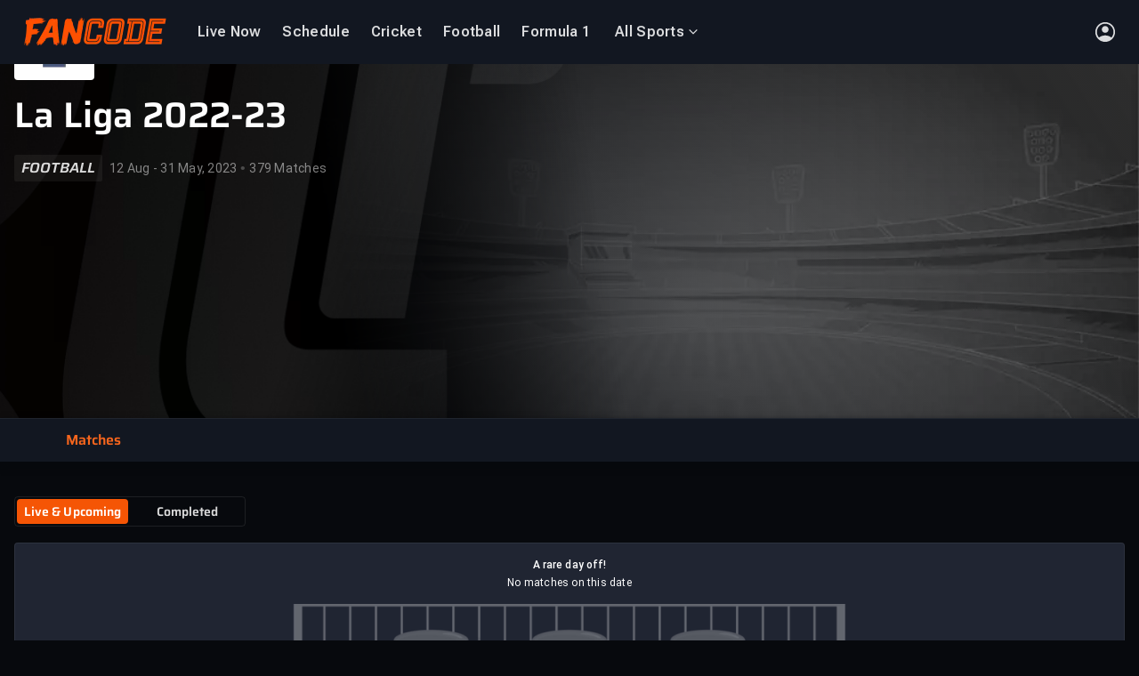

--- FILE ---
content_type: text/html
request_url: https://www.fancode.com/football/tour/la-liga-202223-1777533/today-matches
body_size: 62917
content:
<!DOCTYPE html>
          <html  lang='en'>
          <head>
            
    <meta charset='UTF-8'>
    <title data-rh="true">La Liga 2022-23 Football, Live Scores, updates &amp; info | FanCode</title>
    <meta data-rh="true" name="robots" content="index,follow, max-snippet:-1, max-video-preview:-1, max-image-preview:large"/><meta data-rh="true" name="description" content="Follow the La Liga 2022-23 on Fancode with live scores, match schedule, player stats and match highlights. Stay updated on all the Football action!"/><meta data-rh="true" property="og:type" content="website"/><meta data-rh="true" property="og:title" content="La Liga 2022-23 Football, Live Scores, updates &amp; info | FanCode"/><meta data-rh="true" property="og:description" content="Follow the La Liga 2022-23 on Fancode with live scores, match schedule, player stats and match highlights. Stay updated on all the Football action!"/><meta data-rh="true" property="og:url" content="https://www.fancode.com/football/tour/la-liga-202223-1777533/today-matches"/><meta data-rh="true" property="og:image" content="https://www.fancode.com/skillup-uploads/prod-images/2022/04/background-_Placeholder-scaled.jpg"/> <link data-rh="true" rel="canonical" href="https://www.fancode.com/football/tour/la-liga-2022-23-1777533/today-matches"/><link data-rh="true" rel="alternate" href="https://www.fancode.com/football/tour/la-liga-2022-23-1777533/today-matches" hrefLang="en"/><link data-rh="true" rel="alternate" href="https://www.fancode.com/football/tour/la-liga-2022-23-1777533/today-matches" hrefLang="x-default"/> <script data-rh="true" type="application/ld+json">{"@context":"https://schema.org","@graph":[{"@context":"https://schema.org","@type":"SiteNavigationElement","@id":"#nav-item","name":"Live Now","url":"https://www.fancode.com/live-now/all-sports"},{"@context":"https://schema.org","@type":"SiteNavigationElement","@id":"#nav-item","name":"Schedule","url":"https://www.fancode.com/cricket/schedule"},{"@context":"https://schema.org","@type":"SiteNavigationElement","@id":"#nav-item","name":"Cricket","url":"https://www.fancode.com/cricket"},{"@context":"https://schema.org","@type":"SiteNavigationElement","@id":"#nav-item","name":"Football","url":"https://www.fancode.com/football"},{"@context":"https://schema.org","@type":"SiteNavigationElement","@id":"#nav-item","name":"Formula 1","url":"https://www.fancode.com/formula1"},{"@context":"https://schema.org","@type":"SiteNavigationElement","@id":"#nav-item","name":"All Sports","url":"https://www.fancode.com/"},{"@context":"https://schema.org","@type":"SiteNavigationElement","@id":"#nav-item","name":"Cricket","url":"https://www.fancode.com/cricket"},{"@context":"https://schema.org","@type":"SiteNavigationElement","@id":"#nav-item","name":"DP World ILT20","url":"https://www.fancode.com/cricket/tour/dp-world-ilt20-2025-26-19217081/matches"},{"@context":"https://schema.org","@type":"SiteNavigationElement","@id":"#nav-item","name":"One Day Cup, 2025-26","url":"https://www.fancode.com/cricket/tour/one-day-cup-2025-26-18899297/matches"},{"@context":"https://schema.org","@type":"SiteNavigationElement","@id":"#nav-item","name":"Sheffield Shield","url":"https://www.fancode.com/cricket/tour/sheffield-shield-2025-26-18899300/matches"},{"@context":"https://schema.org","@type":"SiteNavigationElement","@id":"#nav-item","name":"ICC CWC League 2","url":"https://www.fancode.com/cricket/tour/icc-cwc-league-2-2023-27-17031406/matches"},{"@context":"https://schema.org","@type":"SiteNavigationElement","@id":"#nav-item","name":"Football","url":"https://www.fancode.com/football"},{"@context":"https://schema.org","@type":"SiteNavigationElement","@id":"#nav-item","name":"AFCON","url":"https://www.fancode.com/football/tour/africa-cup-of-nations-2025-26-19188964/matches"},{"@context":"https://schema.org","@type":"SiteNavigationElement","@id":"#nav-item","name":"LALIGA 2025-26","url":"https://www.fancode.com/football/tour/spanish-la-liga-season-2025-2026-18801700/matches"},{"@context":"https://schema.org","@type":"SiteNavigationElement","@id":"#nav-item","name":"Carabao Cup","url":"https://www.fancode.com/football/tour/carabao-cup-2025-2026-18834978/matches"},{"@context":"https://schema.org","@type":"SiteNavigationElement","@id":"#nav-item","name":"Copa del Rey","url":"https://www.fancode.com/football/tour/copa-del-rey-2025-26-19253270/matches"},{"@context":"https://schema.org","@type":"SiteNavigationElement","@id":"#nav-item","name":"Formula 1","url":"https://www.fancode.com/formula1"},{"@context":"https://schema.org","@type":"SiteNavigationElement","@id":"#nav-item","name":"Japan GP","url":"https://www.fancode.com/formula1/tour/f1-aramco-japanese-grand-prix-2026-19291299/schedule"},{"@context":"https://schema.org","@type":"SiteNavigationElement","@id":"#nav-item","name":"Australian GP","url":"https://www.fancode.com/formula1/tour/f1-qatar-airways-australian-grand-prix-2026-19291235/schedule"},{"@context":"https://schema.org","@type":"SiteNavigationElement","@id":"#nav-item","name":"China GP","url":"https://www.fancode.com/formula1/tour/f1-heineken-chinese-grand-prix-2026-19291236/schedule"},{"@context":"https://schema.org","@type":"SiteNavigationElement","@id":"#nav-item","name":"Golf","url":"https://www.fancode.com/golf"},{"@context":"https://schema.org","@type":"SiteNavigationElement","@id":"#nav-item","name":"TGL","url":"https://www.fancode.com/golf/tour/tgl-season-2-19271281/matches"},{"@context":"https://schema.org","@type":"SiteNavigationElement","@id":"#nav-item","name":"Tennis","url":"https://www.fancode.com/lawn-tennis"},{"@context":"https://schema.org","@type":"SiteNavigationElement","@id":"#nav-item","name":"Super Match","url":"https://www.fancode.com/lawn-tennis/tour/hyundai-card-super-match-19291234/matches"},{"@context":"https://schema.org","@type":"SiteNavigationElement","@id":"#nav-item","name":"ATP Brisbane","url":"https://www.fancode.com/lawn-tennis/tour/atp-250-brisbane-19274407/matches"},{"@context":"https://schema.org","@type":"SiteNavigationElement","@id":"#nav-item","name":"ATP Hong Kong","url":"https://www.fancode.com/lawn-tennis/tour/atp-250-hong-kong-19277298/matches"},{"@context":"https://schema.org","@type":"SiteNavigationElement","@id":"#nav-item","name":"ATP Challenger 125","url":"https://www.fancode.com/lawn-tennis/tour/atp-challenger-125-bengaluru-open-19284293/matches"}]}</script><script data-rh="true" type="application/ld+json">{"@context":"http://schema.org","@type":"SiteNavigationElement","name":["Live Now","Schedule","Cricket","Football","Formula 1","All Sports","Cricket","DP World ILT20","One Day Cup, 2025-26","Sheffield Shield","ICC CWC League 2","Football","AFCON","LALIGA 2025-26","Carabao Cup","Copa del Rey","Formula 1","Japan GP","Australian GP","China GP","Golf","TGL","Tennis","Super Match","ATP Brisbane","ATP Hong Kong","ATP Challenger 125"],"url":["https://www.fancode.com/live-now/all-sports","https://www.fancode.com/cricket/schedule","https://www.fancode.com/cricket","https://www.fancode.com/football","https://www.fancode.com/formula1","https://www.fancode.com/","https://www.fancode.com/cricket","https://www.fancode.com/cricket/tour/dp-world-ilt20-2025-26-19217081/matches","https://www.fancode.com/cricket/tour/one-day-cup-2025-26-18899297/matches","https://www.fancode.com/cricket/tour/sheffield-shield-2025-26-18899300/matches","https://www.fancode.com/cricket/tour/icc-cwc-league-2-2023-27-17031406/matches","https://www.fancode.com/football","https://www.fancode.com/football/tour/africa-cup-of-nations-2025-26-19188964/matches","https://www.fancode.com/football/tour/spanish-la-liga-season-2025-2026-18801700/matches","https://www.fancode.com/football/tour/carabao-cup-2025-2026-18834978/matches","https://www.fancode.com/football/tour/copa-del-rey-2025-26-19253270/matches","https://www.fancode.com/formula1","https://www.fancode.com/formula1/tour/f1-aramco-japanese-grand-prix-2026-19291299/schedule","https://www.fancode.com/formula1/tour/f1-qatar-airways-australian-grand-prix-2026-19291235/schedule","https://www.fancode.com/formula1/tour/f1-heineken-chinese-grand-prix-2026-19291236/schedule","https://www.fancode.com/golf","https://www.fancode.com/golf/tour/tgl-season-2-19271281/matches","https://www.fancode.com/lawn-tennis","https://www.fancode.com/lawn-tennis/tour/hyundai-card-super-match-19291234/matches","https://www.fancode.com/lawn-tennis/tour/atp-250-brisbane-19274407/matches","https://www.fancode.com/lawn-tennis/tour/atp-250-hong-kong-19277298/matches","https://www.fancode.com/lawn-tennis/tour/atp-challenger-125-bengaluru-open-19284293/matches"]}</script><script data-rh="true" type="application/ld+json">{"@context":"https://schema.org","@type":"Event","name":"La Liga 2022-23","description":"La Liga 2022-23, La Liga 2022-23, ","image":["https://fancode.com/skillup-uploads/prod-images/2022/04/background-_Placeholder-scaled.jpg"],"location":{"@type":"VirtualLocation","url":"https://www.fancode.com/football/tour/la-liga-2022-23-1777533/today-matches"},"eventAttendanceMode":"https://schema.org/OnlineEventAttendanceMode","eventStatus":"https://schema.org/EventScheduled","offers":{"@type":"Offer","url":"https://www.fancode.com/subscription","priceCurrency":"INR"},"organizer":{"@type":"Organization","name":"FanCode","url":"https://www.fancode.com"}}</script><script data-rh="true" type="application/ld+json">{"@context":"https://schema.org","@type":"BreadcrumbList","itemListElement":[{"@type":"ListItem","position":1,"name":"Home","item":"https://www.fancode.com"},{"@type":"ListItem","position":2,"name":"Football","item":"https://www.fancode.com/football}"},{"@type":"ListItem","position":3,"name":"Tour","item":"https://www.fancode.com/football}/tour"},{"@type":"ListItem","position":4,"name":"La Liga 2022-23","item":"/football/tour/la-liga-2022-23-1777533/today-matches"}]}</script><script data-rh="true" type="application/ld+json">{"@context":"https://schema.org","@type":"ImageObject","contentUrl":"https://fancode.com/skillup-uploads/prod-images/2019/11/default-tour-logo.png","caption":"La liga 2022-23 logo"}</script><script data-rh="true" type="application/ld+json">{"@context":"https://schema.org","@type":"ImageObject","contentUrl":"https://fancode.com/skillup-uploads/prod-images/2022/04/background-_Placeholder-scaled.jpg","caption":"La liga 2022-23 football banner"}</script><script data-rh="true" type="application/ld+json">{"@context":"https://schema.org","@type":"SoftwareApplication","name":"FanCode","applicationCategory":"SportsApplication","offers":{"@type":"Offer","price":0,"priceCurrency":"INR"}}</script><script data-rh="true" type="application/ld+json">{"@context":"https://schema.org","@type":"Organization","name":"Fancode Private Limited","url":"https://www.fancode.com","logo":"https://www.fancode.com/skillup-uploads/fc-web-logo/fc_logo_white_bg.svg","address":{"@type":"PostalAddress","streetAddress":"Unit No. 1201-1202, 12th Floor, Wing A, One BKC, G Block, Plot No.66, Bandra Kurla Complex, Bandra East","addressLocality":"Mumbai","addressRegion":"India","postalCode":"400051"},"sameAs":["https://www.facebook.com/Fancode","https://x.com/FanCode","https://www.youtube.com/@FanCode"]}</script><script data-rh="true" type="application/ld+json">{"@context":"https://schema.org","@type":"WebPage","name":"La Liga 2022-23 Football, Live Scores, updates & info | FanCode","description":"Follow the La Liga 2022-23 on Fancode with live scores, match schedule, player stats and match highlights. Stay updated on all the Football action!","url":"https://www.fancode.com/football/tour/la-liga-202223-1777533/today-matches","publisher":{"@type":"Organization","name":"Fancode","url":"https://www.fancode.com","logo":{"@type":"ImageObject","contentUrl":"https://www.fancode.com/skillup-uploads/fc-web-logo/fc_logo_white_bg.svg","width":"600","height":"60"}},"primaryImageOfPage":{"@type":"ImageObject","url":"https://www.fancode.com/skillup-uploads/prod-images/2022/04/background-_Placeholder-scaled.jpg","width":1200,"height":628}}</script>
    <meta data-rh="true" name="googlebot" content="index,follow, max-snippet:-1, max-video-preview:-1, max-image-preview:large"/><meta data-rh="true" name="keywords" content=",  tour, ,  tour, La Liga 2022-23, football tour , football tour , La Liga 2022-23 football score, La Liga 2022-23 schedule, La Liga 2022-23 results, La Liga 2022-23 fixtures, La Liga 2022-23 videos, La Liga 2022-23"/><meta data-rh="true" property="og:locale" content="en_US"/><meta data-rh="true" property="og:site_name" content="FanCode"/><meta data-rh="true" property="og:keywords" content=",  tour, ,  tour, La Liga 2022-23, football tour , football tour , La Liga 2022-23 football score, La Liga 2022-23 schedule, La Liga 2022-23 results, La Liga 2022-23 fixtures, La Liga 2022-23 videos, La Liga 2022-23"/><meta data-rh="true" name="twitter:site" content="@FanCode"/><meta data-rh="true" name="twitter:title" content="La Liga 2022-23 Football, Live Scores, updates &amp; info | FanCode"/><meta data-rh="true" name="twitter:description" content="Follow the La Liga 2022-23 on Fancode with live scores, match schedule, player stats and match highlights. Stay updated on all the Football action!"/><meta data-rh="true" name="twitter:app:country" content="IN"/><meta data-rh="true" name="twitter:card" content="https://www.fancode.com/skillup-uploads/prod-images/2022/04/background-_Placeholder-scaled.jpg"/><meta data-rh="true" name="twitter:app:name:iphone" content="FanCode"/><meta data-rh="true" name="twitter:app:name:ipad" content="FanCode"/><meta data-rh="true" name="twitter:app:id:iphone" content="com.dream11.sportsguru"/><meta data-rh="true" name="twitter:app:name:googleplay" content="FanCode"/><meta data-rh="true" name="twitter:app:id:googleplay" content="com.dream11sportsguru"/><meta data-rh="true" name="twitter:app:id:googleplay" content="com.dream11sportsguru"/><meta data-rh="true" name="twitter:image" content="https://www.fancode.com/skillup-uploads/prod-images/2022/04/background-_Placeholder-scaled.jpg"/><meta data-rh="true" itemprop="name" content="La Liga 2022-23 Football, Live Scores, updates &amp; info | FanCode"/><meta data-rh="true" itemprop="description" content="Follow the La Liga 2022-23 on Fancode with live scores, match schedule, player stats and match highlights. Stay updated on all the Football action!"/><meta data-rh="true" itemprop="image" content="https://www.fancode.com/skillup-uploads/prod-images/2022/04/background-_Placeholder-scaled.jpg"/><meta data-rh="true" itemprop="publisher" content="FanCode"/><meta data-rh="true" itemprop="url" content="https://www.fancode.com/football/tour/la-liga-202223-1777533/today-matches"/><meta data-rh="true" itemprop="editor" content="Fancode"/><meta data-rh="true" itemprop="headline" content="La Liga 2022-23 Football, Live Scores, updates &amp; info | FanCode"/><meta data-rh="true" itemprop="sourceOrganization" content="FanCode"/><meta data-rh="true" itemprop="keywords" content=",  tour, ,  tour, La Liga 2022-23, football tour , football tour , La Liga 2022-23 football score, La Liga 2022-23 schedule, La Liga 2022-23 results, La Liga 2022-23 fixtures, La Liga 2022-23 videos, La Liga 2022-23"/>
    <link data-rh="true" rel="preconnect" href="https://fonts.googleapis.com" crossOrigin="anonymous"/><link data-rh="true" rel="preconnect" href="https://fonts.gstatic.com" crossOrigin="anonymous"/><link data-rh="true" fetchPriority="high" rel="preload" href="/skillup-uploads/fonts/web-fonts/roboto_flex_variable_v3.woff2" as="font" crossOrigin="anonymous"/><link data-rh="true" fetchPriority="high" rel="preload" href="/skillup-uploads/fonts/web-fonts/roboto_regular-v1.woff2" as="font" crossOrigin="anonymous"/><link data-rh="true" fetchPriority="high" rel="preload" href="/skillup-uploads/fonts/web-fonts/roboto_regular_bold-v1.woff2" as="font" crossOrigin="anonymous"/><link data-rh="true" fetchPriority="high" rel="preload" href="/skillup-uploads/fonts/web-fonts/roboto_bold-v1.woff2" as="font" crossOrigin="anonymous"/><link data-rh="true" fetchPriority="high" rel="preload" href="/skillup-uploads/fonts/web-fonts/roboto_italic-v1.woff2" as="font" crossOrigin="anonymous"/><link data-rh="true" fetchPriority="high" rel="preload" href="/skillup-uploads/fonts/web-fonts/roboto_bold_italic-v1.woff2" as="font" crossOrigin="anonymous"/><link data-rh="true" fetchPriority="high" rel="preload" href="/skillup-uploads/fonts/web-fonts/saira-semi-bold.woff2" as="font" crossOrigin="anonymous"/><link data-rh="true" fetchPriority="high" rel="preload" href="/skillup-uploads/fonts/web-fonts/saira-bold.woff2" as="font" crossOrigin="anonymous"/><link data-rh="true" fetchPriority="high" rel="preload" href="/skillup-uploads/fonts/web-fonts/saira-semi-bold-italic.woff2" as="font" crossOrigin="anonymous"/><link data-rh="true" fetchPriority="high" rel="preload" href="/skillup-uploads/fonts/web-fonts/saira-bold-italic.woff2" as="font" crossOrigin="anonymous"/><link data-rh="true" rel="apple-touch-icon" href="https://www.fancode.com/public/images/png/fc-icon-512x512.png"/><link data-rh="true" rel="icon" href="https://www.fancode.com/skillup-uploads/fc-web-logo/favicon.png"/>
    
    <meta name='viewport' content='width=device-width, initial-scale=1' />
    <meta name='mobile-web-app-capable' content='yes' />
    <meta name='theme-color' content='#001240' />
    <meta name='apple-mobile-web-app-status-bar-style' content='default' />
    <meta name='view-transition' content='same-origin' />
    <link rel='manifest' href='/fc-web-app/manifest.json' />
    <style>@font-face {
        font-family: Roboto Flex;
        font-display: swap;
        
        font-weight: 400;
        src: url(/skillup-uploads/fonts/web-fonts/roboto_flex_variable_v3.woff2) format("woff2");
      }
@font-face {
        font-family: Roboto Flex;
        font-display: swap;
        
        font-weight: 600;
        src: url(/skillup-uploads/fonts/web-fonts/roboto_flex_variable_v3.woff2) format("woff2");
      }
@font-face {
        font-family: Roboto Flex;
        font-display: swap;
        
        font-weight: 700;
        src: url(/skillup-uploads/fonts/web-fonts/roboto_flex_variable_v3.woff2) format("woff2");
      }
@font-face {
        font-family: Roboto Flex;
        font-display: swap;
        
        font-weight: 800;
        src: url(/skillup-uploads/fonts/web-fonts/roboto_flex_variable_v3.woff2) format("woff2");
      }
@font-face {
        font-family: Roboto;
        font-display: swap;
        
        font-weight: 400;
        src: url(/skillup-uploads/fonts/web-fonts/roboto_regular-v1.woff2) format("woff2");
      }
@font-face {
        font-family: Roboto;
        font-display: swap;
        
        font-weight: 500;
        src: url(/skillup-uploads/fonts/web-fonts/roboto_regular_bold-v1.woff2) format("woff2");
      }
@font-face {
        font-family: Roboto;
        font-display: swap;
        
        font-weight: 700;
        src: url(/skillup-uploads/fonts/web-fonts/roboto_bold-v1.woff2) format("woff2");
      }
@font-face {
        font-family: Roboto;
        font-display: swap;
        font-style: italic;
        font-weight: 400;
        src: url(/skillup-uploads/fonts/web-fonts/roboto_italic-v1.woff2) format("woff2");
      }
@font-face {
        font-family: Roboto;
        font-display: swap;
        font-style: italic;
        font-weight: 700;
        src: url(/skillup-uploads/fonts/web-fonts/roboto_bold_italic-v1.woff2) format("woff2");
      }
@font-face {
        font-family: Saira;
        font-display: swap;
        
        font-weight: 400;
        src: url(/skillup-uploads/fonts/web-fonts/saira-regular.woff2) format("woff2");
      }
@font-face {
        font-family: Saira;
        font-display: swap;
        
        font-weight: 600;
        src: url(/skillup-uploads/fonts/web-fonts/saira-semi-bold.woff2) format("woff2");
      }
@font-face {
        font-family: Saira;
        font-display: swap;
        
        font-weight: 700;
        src: url(/skillup-uploads/fonts/web-fonts/saira-bold.woff2) format("woff2");
      }
@font-face {
        font-family: Saira;
        font-display: swap;
        font-style: italic;
        font-weight: 400;
        src: url(/skillup-uploads/fonts/web-fonts/saira-italic.woff2) format("woff2");
      }
@font-face {
        font-family: Saira;
        font-display: swap;
        font-style: italic;
        font-weight: 600;
        src: url(/skillup-uploads/fonts/web-fonts/saira-semi-bold-italic.woff2) format("woff2");
      }
@font-face {
        font-family: Saira;
        font-display: swap;
        font-style: italic;
        font-weight: 700;
        src: url(/skillup-uploads/fonts/web-fonts/saira-bold-italic.woff2) format("woff2");
      }</style>
    
<!--    <link rel="apple-touch-icon" sizes="180x180" href="/icon_180x180.807028a1a96c174b2dec688f383a7b5b.png"/>-->
<!--    <link rel="apple-touch-icon" sizes="167x167" href="/icon_167x167.72f4ab8a1c1cb2d0bf3c1d7eb696ebbc.png"/>-->
<!--    <link rel="apple-touch-icon" sizes="152x152" href="/icon_152x152.a47f103d24d1beafe1848082cf8e8d8a.png"/>-->
<!--    <link rel="apple-touch-icon" sizes="120x120" href="/icon_120x120.6451b05198c47d10ba1918a7f6f24708.png"/>-->
    
    <!--  Adding this for faster dns prefetch  -->
    <link rel='dns-prefetch' href='https://images.fancode.com' />
    <link rel='preconnect' href='https://images.fancode.com' />
    <link rel='dns-prefetch' href='https://www.fancode.com' />
    <link rel='dns-prefetch' href='https://fancode.com' />
    <link rel='preconnect' href='https://fancode.com' />
    <link rel='dns-prefetch' href='https://vod-gcp.fancode.com' />
    <link rel='dns-prefetch' href='https://api.dream11.com' />
    <link rel='preconnect' href='https://api.dream11.com' />
    <link rel='dns-prefetch' href='https://accounts.google.com' />
    <link rel='dns-prefetch' href='https://www.datadoghq-browser-agent.com/' />
    <link rel='dns-prefetch' href='https://www.googletagmanager.com/' />
    <link rel='dns-prefetch' href='https://www.google-analytics.com/' />
    <link rel='dns-prefetch' href='https://connect.facebook.net/' />
    <link rel='dns-prefetch' href='https://d2r1yp2w7bby2u.cloudfront.net' />
    <link rel='dns-prefetch' href='https://static.clevertap.com' />
    <link rel='dns-prefetch' href='https://d2r1yp2w7bby2u.cloudfront.net/' />
    <style data-styled="true" data-styled-version="6.1.19">*,*::before,*::after{box-sizing:border-box;}/*!sc*/
*{margin:0;padding:0;border:0 solid transparent;}/*!sc*/
cast-media-player{--progress-color:#f55505;--splash-size:contain;}/*!sc*/
html{-webkit-text-size-adjust:100%;font-size:1em;}/*!sc*/
body{min-height:100vh;line-height:1;font-family:Roboto Flex,Roboto,Saira,Helvetica Neue,Helvetica,Arial,sans-serif;text-rendering:optimizeSpeed;background-color:#07090d;}/*!sc*/
.no-scroll{overflow:hidden;}/*!sc*/
img,svg,video,canvas,audio,iframe,embed,object{display:block;max-width:100%;}/*!sc*/
input,button,textarea,select{font:inherit;line-height:inherit;color:inherit;}/*!sc*/
table{border-collapse:collapse;border-spacing:0;}/*!sc*/
button,[role="button"]{cursor:pointer;background-color:transparent;-webkit-tap-highlight-color:transparent;}/*!sc*/
a{cursor:pointer;color:inherit;text-decoration:inherit;-webkit-tap-highlight-color:transparent;}/*!sc*/
h1,h2,h3,h4,h5,h6{font-size:inherit;font-weight:inherit;}/*!sc*/
ol,ul{list-style:none;}/*!sc*/
[type=date],[type=datetime],[type=datetime-local],[type=email],[type=month],[type=number],[type=password],[type=search],[type=tel],[type=text],[type=time],[type=url],[type=week],textarea,select{-webkit-appearance:none;-moz-appearance:none;appearance:none;width:100%;}/*!sc*/
[type=date]:focus,[type=datetime]:focus,[type=datetime-local]:focus,[type=email]:focus,[type=month]:focus,[type=number]:focus,[type=password]:focus,[type=search]:focus,[type=tel]:focus,[type=text]:focus,[type=time]:focus,[type=url]:focus,[type=week]:focus,textarea:focus,select:focus{outline:0;}/*!sc*/
::-moz-placeholder{opacity:1;}/*!sc*/
textarea{vertical-align:top;overflow:auto;}/*!sc*/
[type='checkbox'],[type='radio']{-webkit-appearance:none;-moz-appearance:none;appearance:none;}/*!sc*/
[type='checkbox']:focus,[type='radio']:focus{outline:0;}/*!sc*/
@media (prefers-reduced-motion:reduce){html:focus-within{scroll-behavior:auto;}*,*::before,*::after{animation-duration:0.01ms!important;animation-iteration-count:1!important;transition-duration:0.01ms!important;scroll-behavior:auto!important;}}/*!sc*/
data-styled.g1[id="sc-global-dptHgi1"]{content:"sc-global-dptHgi1,"}/*!sc*/
.jNBa-da{cursor:inherit;}/*!sc*/
data-styled.g15[id="label-styled__LabelView-sc-88d2abe6-0"]{content:"jNBa-da,"}/*!sc*/
.juZSIM{height:24px;width:24px;margin:12px auto;}/*!sc*/
data-styled.g27[id="loader-styled__LoaderContainer-sc-6ceea1f-0"]{content:"juZSIM,"}/*!sc*/
.iUoVCX{animation:iIgwFh 1.5s ease-in-out infinite;stroke-dasharray:1,162;stroke-dashoffset:0;stroke-linecap:round;stroke-width:6;stroke:#f55505;}/*!sc*/
data-styled.g28[id="loader-styled__Circle-sc-6ceea1f-1"]{content:"iUoVCX,"}/*!sc*/
.fwxijd{animation:GLFYz 2s linear infinite;}/*!sc*/
data-styled.g29[id="loader-styled__SvgContainer-sc-6ceea1f-2"]{content:"fwxijd,"}/*!sc*/
.gouGkC{display:none;}/*!sc*/
data-styled.g32[id="base-seo__PageHeading-sc-956289cb-0"]{content:"gouGkC,"}/*!sc*/
.jQkXZi{color:#ffffffd9;margin:0;padding:0;text-align:left;text-decoration:none;text-transform:none;max-width:none;word-break:normal;white-space:normal;overflow:visible;font-family:Roboto Flex;font-size:0.6875rem;line-height:1rem;font-weight:600;letter-spacing:0.01875000074505806rem;}/*!sc*/
@media (min-width: 768px) and (max-width: 1279px){.jQkXZi{font-family:Roboto Flex;font-size:0.75rem;line-height:1rem;font-weight:600;letter-spacing:0.01875000074505806rem;}}/*!sc*/
@media (min-width: 1280px) and (max-width: 1599px){.jQkXZi{font-family:Roboto Flex;font-size:1rem;line-height:1.25rem;font-weight:600;letter-spacing:0.01875000074505806rem;}}/*!sc*/
@media (min-width: 1600px){.jQkXZi{font-family:Roboto Flex;font-size:1.125rem;line-height:1.5rem;font-weight:600;letter-spacing:0.01875000074505806rem;}}/*!sc*/
.lfKANx{color:#ffffffd9;margin:0;padding:0;display:-webkit-box;text-align:left;text-decoration:none;text-transform:none;max-width:none;word-break:normal;white-space:normal;overflow:visible;display:-webkit-box;-webkit-line-clamp:1;-webkit-box-orient:vertical;overflow:hidden;line-height:1.4;font-family:Roboto Flex;font-size:0.75rem;line-height:1rem;font-weight:400;letter-spacing:0.01875000074505806rem;}/*!sc*/
@supports not (-webkit-line-clamp: 1){.lfKANx{max-height:calc(1.4em * 1);overflow:hidden;position:relative;}.lfKANx::after{content:'...';position:absolute;bottom:0;right:0;background:inherit;padding-left:1em;}}/*!sc*/
@media (min-width: 768px) and (max-width: 1279px){.lfKANx{font-family:Roboto Flex;font-size:0.875rem;line-height:1.25rem;font-weight:400;letter-spacing:0.01875000074505806rem;}}/*!sc*/
@media (min-width: 1280px) and (max-width: 1599px){.lfKANx{font-family:Roboto Flex;font-size:1.125rem;line-height:1.5rem;font-weight:400;letter-spacing:0.01875000074505806rem;}}/*!sc*/
@media (min-width: 1600px){.lfKANx{font-family:Roboto Flex;font-size:1.25rem;line-height:1.75rem;font-weight:400;letter-spacing:0.01875000074505806rem;}}/*!sc*/
.fcVxfa{color:#ffffff80;margin:0;padding:0;display:-webkit-box;text-align:left;text-decoration:none;text-transform:none;max-width:none;word-break:normal;white-space:normal;overflow:visible;display:-webkit-box;-webkit-line-clamp:2;-webkit-box-orient:vertical;overflow:hidden;line-height:1.4;font-family:Roboto Flex;font-size:0.6875rem;line-height:0.875rem;font-weight:400;letter-spacing:0.01875000074505806rem;}/*!sc*/
@supports not (-webkit-line-clamp: 2){.fcVxfa{max-height:calc(1.4em * 2);overflow:hidden;position:relative;}.fcVxfa::after{content:'...';position:absolute;bottom:0;right:0;background:inherit;padding-left:1em;}}/*!sc*/
@media (min-width: 768px) and (max-width: 1279px){.fcVxfa{font-family:Roboto Flex;font-size:0.75rem;line-height:0.875rem;font-weight:400;letter-spacing:0.01875000074505806rem;}}/*!sc*/
@media (min-width: 1280px) and (max-width: 1599px){.fcVxfa{font-family:Roboto Flex;font-size:1rem;line-height:1.25rem;font-weight:400;letter-spacing:0.01875000074505806rem;}}/*!sc*/
@media (min-width: 1600px){.fcVxfa{font-family:Roboto Flex;font-size:1.125rem;line-height:1.25rem;font-weight:400;letter-spacing:0.01875000074505806rem;}}/*!sc*/
.fRUgLV{color:#ffffff80;margin:0;padding:0;text-align:left;text-decoration:none;text-transform:none;max-width:none;word-break:normal;white-space:normal;overflow:visible;font-family:Roboto Flex;font-size:0.6875rem;line-height:0.875rem;font-weight:400;letter-spacing:0.01875000074505806rem;}/*!sc*/
@media (min-width: 768px) and (max-width: 1279px){.fRUgLV{font-family:Roboto Flex;font-size:0.75rem;line-height:0.875rem;font-weight:400;letter-spacing:0.01875000074505806rem;}}/*!sc*/
@media (min-width: 1280px) and (max-width: 1599px){.fRUgLV{font-family:Roboto Flex;font-size:1rem;line-height:1.25rem;font-weight:400;letter-spacing:0.01875000074505806rem;}}/*!sc*/
@media (min-width: 1600px){.fRUgLV{font-family:Roboto Flex;font-size:1.125rem;line-height:1.25rem;font-weight:400;letter-spacing:0.01875000074505806rem;}}/*!sc*/
.evPwyf{color:#8591ad;margin:0;padding:0;text-align:left;text-decoration:none;text-transform:none;max-width:none;word-break:normal;white-space:normal;overflow:visible;font-family:Roboto Flex;font-size:0.625rem;line-height:0.875rem;font-weight:400;letter-spacing:0.03125rem;}/*!sc*/
@media (min-width: 768px) and (max-width: 1279px){.evPwyf{font-family:Roboto Flex;font-size:0.6875rem;line-height:0.875rem;font-weight:400;letter-spacing:0.03125rem;}}/*!sc*/
@media (min-width: 1280px) and (max-width: 1599px){.evPwyf{font-family:Roboto Flex;font-size:0.875rem;line-height:1.25rem;font-weight:400;letter-spacing:0.05000000074505806rem;}}/*!sc*/
@media (min-width: 1600px){.evPwyf{font-family:Roboto Flex;font-size:1rem;line-height:1.25rem;font-weight:400;letter-spacing:0.05000000074505806rem;}}/*!sc*/
.kMfMdQ{color:#ffffffd9;margin:0;padding:0;text-align:left;text-decoration:none;text-transform:none;max-width:none;word-break:normal;white-space:normal;overflow:visible;font-family:Roboto Flex;font-size:0.6875rem;line-height:0.875rem;font-weight:400;letter-spacing:0.01875000074505806rem;}/*!sc*/
@media (min-width: 768px) and (max-width: 1279px){.kMfMdQ{font-family:Roboto Flex;font-size:0.75rem;line-height:0.875rem;font-weight:400;letter-spacing:0.01875000074505806rem;}}/*!sc*/
@media (min-width: 1280px) and (max-width: 1599px){.kMfMdQ{font-family:Roboto Flex;font-size:1rem;line-height:1.25rem;font-weight:400;letter-spacing:0.01875000074505806rem;}}/*!sc*/
@media (min-width: 1600px){.kMfMdQ{font-family:Roboto Flex;font-size:1.125rem;line-height:1.25rem;font-weight:400;letter-spacing:0.01875000074505806rem;}}/*!sc*/
.fKAxnZ{color:#ffffffd9;margin:0;padding:0;text-align:left;text-decoration:none;text-transform:none;max-width:none;word-break:normal;white-space:normal;overflow:visible;font-family:Roboto Flex;font-size:0.75rem;line-height:1rem;font-weight:700;letter-spacing:0.03125rem;}/*!sc*/
@media (min-width: 768px) and (max-width: 1279px){.fKAxnZ{font-family:Roboto Flex;font-size:0.875rem;line-height:1.25rem;font-weight:700;letter-spacing:0.03125rem;}}/*!sc*/
@media (min-width: 1280px) and (max-width: 1599px){.fKAxnZ{font-family:Roboto Flex;font-size:1.125rem;line-height:1.5rem;font-weight:700;letter-spacing:0.05000000074505806rem;}}/*!sc*/
@media (min-width: 1600px){.fKAxnZ{font-family:Roboto Flex;font-size:1.25rem;line-height:1.75rem;font-weight:700;letter-spacing:0.05000000074505806rem;}}/*!sc*/
.cYoJtp{color:#8591ad;margin:0;padding:0;text-align:left;text-decoration:none;text-transform:none;max-width:none;word-break:normal;white-space:normal;overflow:visible;font-family:Roboto Flex;font-size:0.6875rem;line-height:0.875rem;font-weight:400;letter-spacing:0.01875000074505806rem;}/*!sc*/
@media (min-width: 768px) and (max-width: 1279px){.cYoJtp{font-family:Roboto Flex;font-size:0.75rem;line-height:0.875rem;font-weight:400;letter-spacing:0.01875000074505806rem;}}/*!sc*/
@media (min-width: 1280px) and (max-width: 1599px){.cYoJtp{font-family:Roboto Flex;font-size:1rem;line-height:1.25rem;font-weight:400;letter-spacing:0.01875000074505806rem;}}/*!sc*/
@media (min-width: 1600px){.cYoJtp{font-family:Roboto Flex;font-size:1.125rem;line-height:1.25rem;font-weight:400;letter-spacing:0.01875000074505806rem;}}/*!sc*/
data-styled.g33[id="sc-bRKDuR"]{content:"jQkXZi,lfKANx,fcVxfa,fRUgLV,evPwyf,kMfMdQ,fKAxnZ,cYoJtp,"}/*!sc*/
.dNszyR{display:flex;align-items:center;justify-content:center;border:none;box-shadow:none;cursor:pointer;transition:all 0.2s ease-in-out;padding:0.375rem 0.375rem;border-radius:4.5rem;background-color:transparent;}/*!sc*/
@media (min-width: 768px) and (max-width: 1279px){.dNszyR{padding:0.375rem 0.375rem;}}/*!sc*/
@media (min-width: 1280px) and (max-width: 1599px){.dNszyR{padding:0.5rem 0.5rem;}}/*!sc*/
@media (min-width: 1600px){.dNszyR{padding:0.5rem 0.5rem;}}/*!sc*/
.dNszyR:hover{background-color:#ffffff17;}/*!sc*/
.dNszyR:active{background-color:#ffffff0f;}/*!sc*/
data-styled.g39[id="sc-hjsuWn"]{content:"dNszyR,"}/*!sc*/
.jIitNh{background:linear-gradient(
      180deg,
      #121721 50%,
      #121721 77.05%
    );}/*!sc*/
@media (min-width: 320px){.jIitNh{background:linear-gradient(
      180deg,
      #121721 50%,
      #121721 77.05%
    );}}/*!sc*/
@media (min-width: 480px){.jIitNh{background:linear-gradient(
      180deg,
      #121721 50%,
      #121721 77.05%
    );}}/*!sc*/
@media (min-width: 1025px){.jIitNh{background:linear-gradient(
      180deg,
      #121721 50%,
      #121721 77.05%
    );}}/*!sc*/
data-styled.g76[id="sc-koBvLg"]{content:"jIitNh,"}/*!sc*/
.jcQWNL{background:#121721 linear-gradient(
      to right,
      #121721 0%,
      #121721 20%,
      #202532 40%,
      #121721 100%
    ) no-repeat;background-size:800px 48;position:relative;animation-duration:1s;animation-fill-mode:forwards;animation-iteration-count:infinite;animation-name:placeholderShimmer;animation-timing-function:linear;}/*!sc*/
@keyframes placeholderShimmer{0%{background-position:-400px 0;}100%{background-position:400px 0;}}/*!sc*/
.dxIMTc{background:#121721 linear-gradient(
      to right,
      #121721 0%,
      #121721 20%,
      #202532 40%,
      #121721 100%
    ) no-repeat;background-size:800px 300px;position:relative;animation-duration:1s;animation-fill-mode:forwards;animation-iteration-count:infinite;animation-name:placeholderShimmer;animation-timing-function:linear;}/*!sc*/
@keyframes placeholderShimmer{0%{background-position:-400px 0;}100%{background-position:400px 0;}}/*!sc*/
.jYpkZI{background:#121721 linear-gradient(
      to right,
      #121721 0%,
      #121721 20%,
      #202532 40%,
      #121721 100%
    ) no-repeat;background-size:800px 12;position:relative;animation-duration:1s;animation-fill-mode:forwards;animation-iteration-count:infinite;animation-name:placeholderShimmer;animation-timing-function:linear;}/*!sc*/
@keyframes placeholderShimmer{0%{background-position:-400px 0;}100%{background-position:400px 0;}}/*!sc*/
data-styled.g137[id="shimmer-styled__ShimmerEffect-sc-7e052e5f-0"]{content:"jcQWNL,dxIMTc,jYpkZI,"}/*!sc*/
.emIBgE{width:100%;height:100%;border-radius:0px;}/*!sc*/
data-styled.g138[id="shimmer-styled__CreateShimmer-sc-7e052e5f-1"]{content:"emIBgE,"}/*!sc*/
.chuitv{background-color:#121721;aspect-ratio:1.38;width:100%;aspect-ratio:400/77;}/*!sc*/
@media (max-width: 767px){.chuitv{aspect-ratio:1.39;}}/*!sc*/
data-styled.g182[id="multi-device-experience-banner-styled__ExperienceBanner-sc-5cbfd5fe-0"]{content:"chuitv,"}/*!sc*/
.cdLkej{background-color:#121721;box-sizing:border-box;width:100%;padding-bottom:2.5rem;}/*!sc*/
@media (min-width: 768px) and (max-width: 1279px){.cdLkej{padding-bottom:3.5rem;}}/*!sc*/
@media (min-width: 1280px) and (max-width: 1599px){.cdLkej{padding-bottom:3.5rem;}}/*!sc*/
@media (min-width: 1600px){.cdLkej{padding-bottom:4rem;}}/*!sc*/
data-styled.g186[id="dynamic-footer-styled__FooterContainer-sc-1b02afff-0"]{content:"cdLkej,"}/*!sc*/
.cHnzfX{text-transform:uppercase;}/*!sc*/
data-styled.g187[id="dynamic-footer-styled__TitleText-sc-1b02afff-1"]{content:"cHnzfX,"}/*!sc*/
.hAIZAg{text-transform:uppercase;}/*!sc*/
data-styled.g188[id="dynamic-footer-styled__TitleTextGrid-sc-1b02afff-2"]{content:"hAIZAg,"}/*!sc*/
.iJjUnz{display:inline-flex;flex-direction:column;justify-content:center;gap:0.5rem;}/*!sc*/
@media (min-width: 768px) and (max-width: 1279px){.iJjUnz{gap:0.75rem;}}/*!sc*/
@media (min-width: 1280px) and (max-width: 1599px){.iJjUnz{gap:1rem;}}/*!sc*/
@media (min-width: 1600px){.iJjUnz{gap:1rem;}}/*!sc*/
data-styled.g190[id="dynamic-footer-styled__FooterItemTextBlockContainer-sc-1b02afff-4"]{content:"iJjUnz,"}/*!sc*/
.epwKpR{display:flex;align-items:center;gap:0.5rem;}/*!sc*/
@media (max-width: 767px){.epwKpR{justify-content:space-between;}}/*!sc*/
data-styled.g191[id="dynamic-footer-styled__ImageContainer-sc-1b02afff-5"]{content:"epwKpR,"}/*!sc*/
.hSahaM{height:auto;}/*!sc*/
data-styled.g192[id="dynamic-footer-styled__StoreLogoImage-sc-1b02afff-6"]{content:"hSahaM,"}/*!sc*/
.bBeOA-D{display:flex;flex-direction:column;justify-content:center;}/*!sc*/
@media (max-width: 767px){.bBeOA-D{padding:1rem;}}/*!sc*/
data-styled.g193[id="dynamic-footer-styled__FooterItemLinkGroupContainer-sc-1b02afff-7"]{content:"bBeOA-D,"}/*!sc*/
.fKrEjU{background:#ffffff17;height:1px;width:100%;}/*!sc*/
data-styled.g195[id="dynamic-footer-styled__FooterSectionDivider-sc-1b02afff-9"]{content:"fKrEjU,"}/*!sc*/
.jCKbme{width:100%;}/*!sc*/
@media (min-width: 768px) and (max-width: 1279px){.jCKbme{width:auto;padding-right:0px;}}/*!sc*/
@media (min-width: 1280px) and (max-width: 1599px){.jCKbme{width:auto;padding-right:3.5rem;}}/*!sc*/
@media (min-width: 1600px){.jCKbme{width:auto;padding-right:4rem;}}/*!sc*/
data-styled.g196[id="dynamic-footer-styled__FooterItemContainer-sc-1b02afff-10"]{content:"jCKbme,"}/*!sc*/
.ezaBiA{display:flex;align-items:center;gap:0.375rem;}/*!sc*/
data-styled.g197[id="dynamic-footer-styled__IconContainer-sc-1b02afff-11"]{content:"ezaBiA,"}/*!sc*/
.jZfTkz{display:none;}/*!sc*/
@media (max-width: 767px){.jZfTkz{display:block;}}/*!sc*/
data-styled.g198[id="dynamic-footer-styled__ChevronRight-sc-1b02afff-12"]{content:"jZfTkz,"}/*!sc*/
.gIbQls{display:flex;flex-direction:column;gap:0.5rem;padding-top:1rem;}/*!sc*/
data-styled.g199[id="dynamic-footer-styled__LinkGridContentContainer-sc-1b02afff-13"]{content:"gIbQls,"}/*!sc*/
.ccLcRd{display:flex;justify-content:space-between;align-items:center;}/*!sc*/
data-styled.g201[id="dynamic-footer-styled__LinkGridContent-sc-1b02afff-15"]{content:"ccLcRd,"}/*!sc*/
.fPCuvh{display:flex;flex-direction:column;justify-content:center;align-items:flex-start;}/*!sc*/
data-styled.g205[id="dynamic-footer-styled__LogoWrapper-sc-1b02afff-19"]{content:"fPCuvh,"}/*!sc*/
.gcdNfn{display:flex;flex-direction:column;justify-content:center;align-items:center;}/*!sc*/
data-styled.g206[id="dynamic-footer-styled__FooterLogoContainer-sc-1b02afff-20"]{content:"gcdNfn,"}/*!sc*/
.dwPmAV{display:flex;justify-content:center;align-items:center;}/*!sc*/
data-styled.g207[id="dynamic-footer-styled__LogoSecondaryContainer-sc-1b02afff-21"]{content:"dwPmAV,"}/*!sc*/
.gJyia{display:flex;flex-direction:column;align-items:flex-start;justify-content:space-between;padding:0px;}/*!sc*/
@media (min-width: 768px) and (max-width: 1279px){.gJyia{flex-direction:row;justify-content:flex-start;padding:1rem 2.5rem;gap:2.5rem;}}/*!sc*/
@media (min-width: 1280px) and (max-width: 1599px){.gJyia{flex-direction:row;justify-content:flex-start;padding:1.5rem 3.5rem;gap:2.5rem;}}/*!sc*/
@media (min-width: 1600px){.gJyia{flex-direction:row;justify-content:flex-start;padding:1.5rem 4rem;gap:4rem;}}/*!sc*/
data-styled.g208[id="footer-section-list-styled__LinkGridSectionContainer-sc-216855c8-0"]{content:"gJyia,"}/*!sc*/
.hLOwLs{display:flex;justify-content:space-between;align-items:center;padding:1rem 1rem;}/*!sc*/
@media (max-width: 767px){.hLOwLs{justify-content:flex-start;gap:1.5rem;flex-wrap:wrap;}.hLOwLs>*{flex:1 0 100%!important;}.hLOwLs>*:nth-last-child(2),.hLOwLs>*:last-child{flex:1 0 0!important;}}/*!sc*/
@media (min-width: 768px) and (max-width: 1279px){.hLOwLs{padding:1rem 2.5rem;gap:1.5rem;flex-wrap:wrap;}.hLOwLs>*:first-child{flex:1 0 100%!important;}.hLOwLs>*:not(:first-child){flex:1 0 0!important;}}/*!sc*/
@media (min-width: 1280px) and (max-width: 1599px){.hLOwLs{padding:1.5rem 3.5rem;gap:1.25rem;}}/*!sc*/
@media (min-width: 1600px){.hLOwLs{padding:1.5rem 4rem;}}/*!sc*/
data-styled.g209[id="footer-section-list-styled__HorizontalFlexSectionContainer-sc-216855c8-1"]{content:"hLOwLs,"}/*!sc*/
.dmJHhC{display:flex;flex-direction:column;justify-content:center;padding:1rem 1rem;}/*!sc*/
@media (max-width: 767px){.dmJHhC{gap:1rem;}}/*!sc*/
@media (min-width: 768px) and (max-width: 1279px){.dmJHhC{padding:1rem 2.5rem;}}/*!sc*/
@media (min-width: 1280px) and (max-width: 1599px){.dmJHhC{width:70%;padding:1.5rem 3.5rem;}}/*!sc*/
@media (min-width: 1600px){.dmJHhC{width:70%;padding:1.5rem 4rem;}}/*!sc*/
data-styled.g210[id="footer-section-list-styled__VerticalFlexSectionContainer-sc-216855c8-2"]{content:"dmJHhC,"}/*!sc*/
.kybwGx{width:1.25rem;height:1.25rem;}/*!sc*/
@media (min-width: 768px) and (max-width: 1279px){.kybwGx{width:1.5rem;height:1.5rem;}}/*!sc*/
@media (min-width: 1280px) and (max-width: 1599px){.kybwGx{width:1.75rem;height:1.75rem;}}/*!sc*/
@media (min-width: 1600px){.kybwGx{width:2rem;height:2rem;}}/*!sc*/
data-styled.g211[id="sc-bjxVRI"]{content:"kybwGx,"}/*!sc*/
.egjbvR{width:20px;height:20px;}/*!sc*/
.efBphJ{width:24px;height:24px;}/*!sc*/
data-styled.g212[id="sc-erZbsv"]{content:"egjbvR,efBphJ,"}/*!sc*/
.dnBqzL{display:flex;align-items:center;padding:0.5rem 0.75rem;border-radius:0.25rem;border:1px solid #8591ad;gap:0.5rem;}/*!sc*/
data-styled.g213[id="footer-items-link-helper-styled__ConnectLink-sc-7eab78b5-0"]{content:"dnBqzL,"}/*!sc*/
.bWlkAq{text-transform:uppercase;cursor:pointer;}/*!sc*/
data-styled.g214[id="footer-items-link-helper-styled__ConnectWithUsLink-sc-7eab78b5-1"]{content:"bWlkAq,"}/*!sc*/
.jdhZbF{margin-top:0.5rem;}/*!sc*/
data-styled.g216[id="footer-items-link-helper-styled__CopyrightText-sc-7eab78b5-3"]{content:"jdhZbF,"}/*!sc*/
.jXTHSA:hover,.jXTHSA:focus-visible{text-decoration:underline;text-decoration-color:#ffffffd9;text-decoration-thickness:1px;}/*!sc*/
data-styled.g217[id="footer-items-link-helper-styled__LinkContent-sc-7eab78b5-4"]{content:"jXTHSA,"}/*!sc*/
.gjStTe{border-radius:0.125rem;}/*!sc*/
.gjStTe:hover,.gjStTe:focus-visible{background:#ffffff3d;}/*!sc*/
data-styled.g221[id="quick-login-styled__QuickLoginButton-sc-f3ced49a-3"]{content:"gjStTe,"}/*!sc*/
.jHbFFn{font-size:14px;font-weight:600;line-height:1;letter-spacing:1.4px;height:100%;display:flex;flex-direction:row;align-items:center;justify-content:center;}/*!sc*/
data-styled.g259[id="header-nav-list-styled__NavList-sc-470d1bb5-0"]{content:"jHbFFn,"}/*!sc*/
.jqyluq{display:flex;align-items:center;height:0rem;}/*!sc*/
@media (min-width: 768px) and (max-width: 1279px){.jqyluq{height:2.5rem;}}/*!sc*/
@media (min-width: 1280px) and (max-width: 1599px){.jqyluq{height:3.5rem;}}/*!sc*/
@media (min-width: 1600px){.jqyluq{height:3.5rem;}}/*!sc*/
.bHTaVK{display:flex;align-items:center;height:0rem;}/*!sc*/
@media (max-width: 767px){.bHTaVK{display:none;}}/*!sc*/
@media (min-width: 768px) and (max-width: 1279px){.bHTaVK{height:2.5rem;display:none;}}/*!sc*/
@media (min-width: 1280px) and (max-width: 1599px){.bHTaVK{height:3.5rem;}}/*!sc*/
@media (min-width: 1600px){.bHTaVK{height:3.5rem;}}/*!sc*/
data-styled.g260[id="header-dynamic-nav-item-styled__NavLinkContainer-sc-7968d022-0"]{content:"jqyluq,bHTaVK,"}/*!sc*/
.jjnrTh{display:flex;align-items:center;border-radius:0rem;height:0rem;}/*!sc*/
@media (min-width: 768px) and (max-width: 1279px){.jjnrTh{border-radius:0.125rem;height:2rem;}}/*!sc*/
@media (min-width: 1280px) and (max-width: 1599px){.jjnrTh{border-radius:0.25rem;height:2.5rem;}}/*!sc*/
@media (min-width: 1600px){.jjnrTh{border-radius:0.25rem;height:3rem;}}/*!sc*/
.jjnrTh:hover,.jjnrTh:focus-within,.header-dynamic-nav-item-styled__NavLinkContainer-sc-7968d022-0:has([role='menu'] *:focus) .jjnrTh,.header-dynamic-nav-item-styled__NavLinkContainer-sc-7968d022-0:hover .jjnrTh{outline:none;background:#ffffff3d;}/*!sc*/
data-styled.g261[id="header-dynamic-nav-item-styled__NavLinkItem-sc-7968d022-1"]{content:"jjnrTh,"}/*!sc*/
.jUrjSI{height:100%;display:flex;align-items:center;padding:0 0.75rem;}/*!sc*/
@media (min-width: 768px) and (max-width: 1279px){.jUrjSI{padding:0 0.75rem;}}/*!sc*/
@media (min-width: 1280px) and (max-width: 1599px){.jUrjSI{padding:0 0.75rem;}}/*!sc*/
@media (min-width: 1600px){.jUrjSI{padding:0 0.75rem;}}/*!sc*/
data-styled.g262[id="header-dynamic-nav-item-styled__NavLink-sc-7968d022-2"]{content:"jUrjSI,"}/*!sc*/
.isPani{display:flex;align-items:center;gap:0.125rem;height:100%;padding:0 0rem 0 0rem;}/*!sc*/
@media (min-width: 768px) and (max-width: 1279px){.isPani{padding:0 0.25rem 0 0.75rem;}}/*!sc*/
@media (min-width: 1280px) and (max-width: 1599px){.isPani{padding:0 0.5rem 0 1rem;}}/*!sc*/
@media (min-width: 1600px){.isPani{padding:0 0.5rem 0 1rem;}}/*!sc*/
data-styled.g263[id="header-dynamic-nav-item-styled__NavButton-sc-7968d022-3"]{content:"isPani,"}/*!sc*/
.eddqsM{display:flex;align-items:center;justify-content:center;transform:rotate(0deg);transform-origin:center;transition:transform 0.2s ease;}/*!sc*/
data-styled.g264[id="header-dynamic-nav-item-styled__ChevronIconWrapper-sc-7968d022-4"]{content:"eddqsM,"}/*!sc*/
.keNDNK{position:absolute;padding:1.25rem 0;background:linear-gradient( 333deg,#7a2b02 -64.57%,#000000b8 91.36% );backdrop-filter:blur(20px);visibility:hidden;top:calc( 0rem + 0.5rem );min-height:168px;width:316px;border-radius:0.125rem;}/*!sc*/
@media (min-width: 768px) and (max-width: 1279px){.keNDNK{min-height:216px;width:188px;top:calc( 2.5rem + 0.5rem );border-radius:0.125rem;}}/*!sc*/
@media (min-width: 1280px) and (max-width: 1599px){.keNDNK{min-height:276px;width:516px;top:calc( 3.5rem + 0.5rem );border-radius:0.25rem;}}/*!sc*/
@media (min-width: 1600px){.keNDNK{min-height:286px;width:596px;top:calc( 3.5rem + 0.5rem );border-radius:0.25rem;}}/*!sc*/
data-styled.g265[id="header-sub-menu-styled__HeaderSubMenuContainer-sc-1bb6bed7-0"]{content:"keNDNK,"}/*!sc*/
.jDojUS{width:148px;}/*!sc*/
@media (min-width: 768px) and (max-width: 1279px){.jDojUS{width:188px;}}/*!sc*/
@media (min-width: 1280px) and (max-width: 1599px){.jDojUS{width:240px;}}/*!sc*/
@media (min-width: 1600px){.jDojUS{width:272px;}}/*!sc*/
data-styled.g266[id="header-sub-menu-styled__MenuListContainer-sc-1bb6bed7-1"]{content:"jDojUS,"}/*!sc*/
.dxDYpq{width:100%;position:sticky;top:0;z-index:7;transition:background-color 0.2s ease-in,background 0.2s ease-in,background-image 0.2s ease-in;padding:0.5rem 0.75rem;}/*!sc*/
@media (max-width:767px){.dxDYpq{display:flex;flex-direction:row;align-items:center;justify-content:space-between;}}/*!sc*/
@media (min-width: 768px) and (max-width: 1279px){.dxDYpq{padding:0.5rem 1rem;}}/*!sc*/
@media (min-width: 1280px) and (max-width: 1599px){.dxDYpq{padding:0.5rem 1rem;}}/*!sc*/
@media (min-width: 1600px){.dxDYpq{padding:0.5rem 1rem;}}/*!sc*/
data-styled.g267[id="header-styled__Container-sc-7730d559-0"]{content:"dxDYpq,"}/*!sc*/
.gzPnJZ{display:flex;align-items:center;justify-content:space-between;width:100%;}/*!sc*/
data-styled.g269[id="header-styled__NavContainer-sc-7730d559-2"]{content:"gzPnJZ,"}/*!sc*/
.bwPpZH{display:flex;align-items:center;justify-content:flex-end;height:100%;gap:0rem;}/*!sc*/
@media (min-width: 768px) and (max-width: 1279px){.bwPpZH{gap:0.25rem;}}/*!sc*/
@media (min-width: 1280px) and (max-width: 1599px){.bwPpZH{gap:0.5rem;}}/*!sc*/
@media (min-width: 1600px){.bwPpZH{gap:0.5rem;}}/*!sc*/
data-styled.g271[id="header-styled__RightContainer-sc-7730d559-4"]{content:"bwPpZH,"}/*!sc*/
.dWtAQO{margin-right:auto;height:100%;margin-left:0.25rem;}/*!sc*/
@media (min-width: 768px) and (max-width: 1279px){.dWtAQO{margin-left:0.5rem;}}/*!sc*/
@media (min-width: 1280px) and (max-width: 1599px){.dWtAQO{margin-left:0.75rem;}}/*!sc*/
@media (min-width: 1600px){.dWtAQO{margin-left:0.75rem;}}/*!sc*/
data-styled.g273[id="header-styled__HeaderNavListContainer-sc-7730d559-6"]{content:"dWtAQO,"}/*!sc*/
.fYDitj{flex-shrink:0;}/*!sc*/
data-styled.g274[id="header-styled__HeaderLogoLink-sc-7730d559-7"]{content:"fYDitj,"}/*!sc*/
.eeBenK{padding:0.375rem 0.375rem;}/*!sc*/
@media (min-width: 768px) and (max-width: 1279px){.eeBenK{padding:0.375rem 0.375rem;}}/*!sc*/
@media (min-width: 1280px) and (max-width: 1599px){.eeBenK{padding:0.5rem 0.5rem;}}/*!sc*/
@media (min-width: 1600px){.eeBenK{padding:0.5rem 0.5rem;}}/*!sc*/
data-styled.g275[id="header-styled__ProfileIconContainer-sc-7730d559-8"]{content:"eeBenK,"}/*!sc*/
.hZcvc{width:100%;display:flex;align-items:center;justify-content:center;position:relative;gap:1.5rem;}/*!sc*/
.hZcvc:hover,.header-sub-menu-item-styled__SubMenuItemContainer-sc-19a3c873-0:has(ul *:hover) .hZcvc{outline:none;}/*!sc*/
.hZcvc:hover::before,.header-sub-menu-item-styled__SubMenuItemContainer-sc-19a3c873-0:has(ul *:hover) .hZcvc::before{content:'';position:absolute;inset:0;opacity:0.3;pointer-events:none;z-index:-1;background:linear-gradient( 90deg,#7a2b02 0%,#f55505 100% );}/*!sc*/
.hZcvc:hover::after,.header-sub-menu-item-styled__SubMenuItemContainer-sc-19a3c873-0:has(ul *:hover) .hZcvc::after{content:'';position:absolute;top:0;right:0;width:2px;height:100%;background:linear-gradient( 180deg,#f55505 0%,#ffffff00 100% );pointer-events:none;}/*!sc*/
ul:not(:has(.header-sub-menu-item-styled__SubMenuItemContainer-sc-19a3c873-0:hover)) .header-sub-menu-item-styled__SubMenuItemContainer-sc-19a3c873-0 .hZcvc:focus-within{outline:none;}/*!sc*/
ul:not(:has(.header-sub-menu-item-styled__SubMenuItemContainer-sc-19a3c873-0:hover)) .header-sub-menu-item-styled__SubMenuItemContainer-sc-19a3c873-0 .hZcvc:focus-within::before{content:'';position:absolute;inset:0;opacity:0.3;pointer-events:none;z-index:-1;background:linear-gradient( 90deg,#7a2b02 0%,#f55505 100% );}/*!sc*/
ul:not(:has(.header-sub-menu-item-styled__SubMenuItemContainer-sc-19a3c873-0:hover)) .header-sub-menu-item-styled__SubMenuItemContainer-sc-19a3c873-0 .hZcvc:focus-within::after{content:'';position:absolute;top:0;right:0;width:2px;height:100%;background:linear-gradient( 180deg,#f55505 0%,#ffffff00 100% );pointer-events:none;}/*!sc*/
ul:not(:has(.header-sub-menu-item-styled__SubMenuItemContainer-sc-19a3c873-0:hover)) .header-sub-menu-item-styled__SubMenuItemContainer-sc-19a3c873-0:has(ul *:focus) .hZcvc{outline:none;}/*!sc*/
ul:not(:has(.header-sub-menu-item-styled__SubMenuItemContainer-sc-19a3c873-0:hover)) .header-sub-menu-item-styled__SubMenuItemContainer-sc-19a3c873-0:has(ul *:focus) .hZcvc::before{content:'';position:absolute;inset:0;opacity:0.3;pointer-events:none;z-index:-1;background:linear-gradient( 90deg,#7a2b02 0%,#f55505 100% );}/*!sc*/
ul:not(:has(.header-sub-menu-item-styled__SubMenuItemContainer-sc-19a3c873-0:hover)) .header-sub-menu-item-styled__SubMenuItemContainer-sc-19a3c873-0:has(ul *:focus) .hZcvc::after{content:'';position:absolute;top:0;right:0;width:2px;height:100%;background:linear-gradient( 180deg,#f55505 0%,#ffffff00 100% );pointer-events:none;}/*!sc*/
data-styled.g277[id="header-sub-menu-item-styled__MenuItem-sc-19a3c873-1"]{content:"hZcvc,"}/*!sc*/
.jUOFGA{border-radius:0;transition:none;}/*!sc*/
.jUOFGA:focus-visible{outline:2px solid #f5651d;outline-offset:-2px;border-radius:4px;}/*!sc*/
.jUOFGA:hover{background-color:transparent;}/*!sc*/
@media (min-width: 768px) and (max-width: 1279px){.jUOFGA{display:none;}}/*!sc*/
data-styled.g278[id="header-sub-menu-item-styled__MenuItemButton-sc-19a3c873-2"]{content:"jUOFGA,"}/*!sc*/
.iWaHrs{width:100%;padding:0.5rem 1.5rem;}/*!sc*/
.iWaHrs:focus-visible{outline:2px solid #f5651d;outline-offset:-2px;border-radius:4px;}/*!sc*/
@media (min-width: 1280px) and (max-width: 1599px){.iWaHrs{padding:0.75rem 2rem;}}/*!sc*/
@media (min-width: 1600px){.iWaHrs{padding:0.75rem 2rem;}}/*!sc*/
.iWaHrs:hover>p,.iWaHrs:focus-visible>p{text-decoration:underline;text-decoration-color:#ffffff;text-decoration-thickness:1px;}/*!sc*/
data-styled.g279[id="header-sub-menu-item-styled__MenuItemLink-sc-19a3c873-3"]{content:"iWaHrs,"}/*!sc*/
.kqiYXw{cursor:pointer;white-space:nowrap;overflow:hidden;text-overflow:ellipsis;flex:1;}/*!sc*/
data-styled.g280[id="header-sub-menu-item-styled__MenuItemLabel-sc-19a3c873-4"]{content:"kqiYXw,"}/*!sc*/
.jaowyf{height:100%;overflow-y:auto;padding:1.25rem 0;visibility:hidden;position:absolute;top:0;left:148px;width:168px;}/*!sc*/
@media (min-width: 768px) and (max-width: 1279px){.jaowyf{left:188px;width:0px;display:none;}}/*!sc*/
@media (min-width: 1280px) and (max-width: 1599px){.jaowyf{left:240px;width:276px;}}/*!sc*/
@media (min-width: 1600px){.jaowyf{left:272px;width:324px;}}/*!sc*/
data-styled.g283[id="header-sub-menu-l2-styled__HeaderSubMenuContainer-sc-c81fb96c-0"]{content:"jaowyf,"}/*!sc*/
.dpjVso{padding:1rem 2rem;display:flex;align-items:center;gap:0.5rem;}/*!sc*/
.dpjVso:focus-visible{outline-color:#f5651d;outline-offset:-2px;border-radius:4px;}/*!sc*/
.dpjVso:hover>p,.dpjVso:focus-visible>p{text-decoration:underline;text-decoration-color:#ffffff80;text-decoration-thickness:1px;}/*!sc*/
.dpjVso:hover,.dpjVso:focus-visible{background-color:#ffffff0f;}/*!sc*/
data-styled.g284[id="header-see-all-link-styled__SeeAllLink-sc-cd1f3508-0"]{content:"dpjVso,"}/*!sc*/
.iNLuOa{display:flex;align-items:center;gap:1rem;padding:0.5rem 1.5rem;}/*!sc*/
@media (min-width: 1280px) and (max-width: 1599px){.iNLuOa{padding:10px 2rem;}}/*!sc*/
@media (min-width: 1600px){.iNLuOa{padding:0.5rem 2rem;}}/*!sc*/
.iNLuOa:focus-visible{outline:2px solid #f5651d;outline-offset:-2px;border-radius:4px;}/*!sc*/
.iNLuOa:hover>p,.iNLuOa:focus-visible>p{text-decoration:underline;text-decoration-color:#ffffff80;text-decoration-thickness:1px;}/*!sc*/
.iNLuOa:hover,.iNLuOa:focus-visible{background-color:#ffffff0f;}/*!sc*/
data-styled.g286[id="header-sub-menu-items-l2-styled__SubMenuItemLink-sc-3e8ee68f-1"]{content:"iNLuOa,"}/*!sc*/
.kLIiub{border-radius:50%;flex-shrink:0;}/*!sc*/
data-styled.g287[id="header-sub-menu-items-l2-styled__MenuItemLogoContainer-sc-3e8ee68f-2"]{content:"kLIiub,"}/*!sc*/
.cUigBx{border-radius:50%;background-color:#ffffff;aspect-ratio:1/1;width:20px;}/*!sc*/
@media (min-width: 768px) and (max-width: 1279px){.cUigBx{width:24px;}}/*!sc*/
@media (min-width: 1280px) and (max-width: 1599px){.cUigBx{width:28px;}}/*!sc*/
@media (min-width: 1600px){.cUigBx{width:36px;}}/*!sc*/
data-styled.g288[id="header-sub-menu-items-l2-styled__MenuItemLogo-sc-3e8ee68f-3"]{content:"cUigBx,"}/*!sc*/
.dkJEDs{height:auto;width:117px;aspect-ratio:13/4;}/*!sc*/
@media (min-width: 768px) and (max-width: 1279px){.dkJEDs{width:130px;}}/*!sc*/
@media (min-width: 1280px) and (max-width: 1599px){.dkJEDs{width:182px;}}/*!sc*/
@media (min-width: 1600px){.dkJEDs{width:182px;}}/*!sc*/
data-styled.g290[id="fc-logo-header__LogoImage-sc-20adc4ff-0"]{content:"dkJEDs,"}/*!sc*/
.kdxjRy{display:flex;transition:transform 5s ease-in-out;scroll-snap-type:x mandatory;overflow-x:auto;gap:0px;padding-bottom:16px;}/*!sc*/
.kdxjRy::-webkit-scrollbar{height:2px;border-radius:2px;}/*!sc*/
.kdxjRy::-webkit-scrollbar-thumb{background-color:#e8eaed;border-radius:2px;box-shadow:0px 0px 8px 0px #07090d;}/*!sc*/
.kdxjRy::-webkit-scrollbar-track-piece{background-color:#02143d;border-radius:2px;}/*!sc*/
@media (max-width:1025px){.kdxjRy::-webkit-scrollbar-track{margin:0 38vw;}}/*!sc*/
@media (min-width:1025px){.kdxjRy::-webkit-scrollbar-track{margin:0 574px;}}/*!sc*/
data-styled.g304[id="carousel-v2-styled__CarouselItemsContainer-sc-9fc5b805-0"]{content:"kdxjRy,"}/*!sc*/
.fuMEXl{position:relative;}/*!sc*/
.fuMEXl:hover .carousel-v2-styled__PrevArrowContainer-sc-9fc5b805-1{opacity:1;}/*!sc*/
.fuMEXl:hover .carousel-v2-styled__NextArrowContainer-sc-9fc5b805-2{opacity:1;}/*!sc*/
data-styled.g307[id="carousel-v2-styled__CarouselV2Container-sc-9fc5b805-3"]{content:"fuMEXl,"}/*!sc*/
.jjLIZM{position:absolute;left:20px;top:50%;transform:translateY(-50%);opacity:1;transition:opacity 0.05s ease-in-out;}/*!sc*/
data-styled.g308[id="carousel-v2-styled__CarouselTitle-sc-9fc5b805-4"]{content:"jjLIZM,"}/*!sc*/
.ehjGvW{display:flex;flex-direction:row;justify-content:center;align-items:center;}/*!sc*/
data-styled.g312[id="common-styles-comp__RowFlex-sc-7eb1a6a4-1"]{content:"ehjGvW,"}/*!sc*/
.AhFGt{margin-top:24px;}/*!sc*/
data-styled.g553[id="carousel-title-styled__ButtonContainer-sc-aba1fbb4-0"]{content:"AhFGt,"}/*!sc*/
.ieLpNe{background-color:#f5651d;border-radius:4px;padding:8px 12px;display:flex;justify-content:center;align-items:center;}/*!sc*/
data-styled.g554[id="carousel-title-styled__SeeFullScheduleButton-sc-aba1fbb4-1"]{content:"ieLpNe,"}/*!sc*/
.dkJjcc{display:block;}/*!sc*/
data-styled.g555[id="carousel-title-styled__BlockLabel-sc-aba1fbb4-2"]{content:"dkJjcc,"}/*!sc*/
.lmvtpU{display:block;text-align:right;}/*!sc*/
data-styled.g556[id="carousel-title-styled__BlockLabelAlignRight-sc-aba1fbb4-3"]{content:"lmvtpU,"}/*!sc*/
.kMlLwk{cursor:pointer;}/*!sc*/
data-styled.g557[id="carousel-title-styled__SeeFullScheduleLabel-sc-aba1fbb4-4"]{content:"kMlLwk,"}/*!sc*/
.cSpsbv{margin-left:8px;}/*!sc*/
data-styled.g558[id="carousel-title-styled__ArrowRightIconSVG-sc-aba1fbb4-5"]{content:"cSpsbv,"}/*!sc*/
@media (max-width:1025px){.gspANd{width:144px;min-width:144px;}}/*!sc*/
@media (min-width:1025px){.gspANd{width:188px;min-width:188px;}}/*!sc*/
data-styled.g559[id="tour-segment-card-styled__Container-sc-44b604e1-0"]{content:"gspANd,"}/*!sc*/
.eGeuik{overflow:hidden;box-shadow:1px 1px 8px 0px #07090d;border-radius:4px;}/*!sc*/
@media (min-width:1025px){.eGeuik{transition:box-shadow 0.3s ease-in-out;width:188px;height:284px;box-shadow:1px 1px 8px 0px #07090d;}.eGeuik:active{box-shadow:0px 0px 6px 0px #07090d;}}/*!sc*/
data-styled.g560[id="tour-segment-card-styled__TourThumbnailContainer-sc-44b604e1-1"]{content:"eGeuik,"}/*!sc*/
.kBPKnr{width:144px;height:216px;position:relative;border-radius:4px;}/*!sc*/
@media (min-width:1025px){.kBPKnr{transform:scale(1);transition:transform 0.3s ease-in-out;width:188px;height:284px;}.kBPKnr:hover{transform:scale(1.1);}}/*!sc*/
data-styled.g561[id="tour-segment-card-styled__TourThumbnail-sc-44b604e1-2"]{content:"kBPKnr,"}/*!sc*/
.iETbSo{margin-top:8px;}/*!sc*/
data-styled.g562[id="tour-segment-card-styled__TourInfo-sc-44b604e1-3"]{content:"iETbSo,"}/*!sc*/
@media (max-width:1025px){.jbzUio{scroll-snap-align:center;}}/*!sc*/
@media (min-width:1025px){.jbzUio{scroll-snap-align:start;}}/*!sc*/
data-styled.g565[id="tour-segment-card-styled__TourSegmentCardLink-sc-44b604e1-6"]{content:"jbzUio,"}/*!sc*/
.RFyFH{margin-top:48px;padding-top:0;margin-bottom:44px;background-size:100% 100%;}/*!sc*/
@media only screen and (min-width:1025px){.RFyFH{width:100vw;display:flex;flex-direction:row;justify-content:center;}}/*!sc*/
data-styled.g566[id="popular-tours-styled__Container-sc-503c6ba8-0"]{content:"RFyFH,"}/*!sc*/
@media only screen and (min-width:1025px){.iijXaR{width:1248px;max-width:1248px;}}/*!sc*/
data-styled.g568[id="popular-tours-styled__SubContainer-sc-503c6ba8-2"]{content:"iijXaR,"}/*!sc*/
.gxPekK{padding-bottom:12px;}/*!sc*/
data-styled.g570[id="popular-tours-styled__CarouselContainer-sc-503c6ba8-4"]{content:"gxPekK,"}/*!sc*/
.dfGeUQ{width:208px;min-width:208px;height:100%;scroll-snap-align:start;}/*!sc*/
data-styled.g571[id="popular-tours-styled__EmptyCard-sc-503c6ba8-5"]{content:"dfGeUQ,"}/*!sc*/
@keyframes GLFYz{100%{transform:rotate(360deg);}}/*!sc*/
data-styled.g613[id="sc-keyframes-GLFYz"]{content:"GLFYz,"}/*!sc*/
@keyframes iIgwFh{0%{stroke-dasharray:1,162;stroke-dashoffset:0;}50%{stroke-dasharray:162,162;stroke-dashoffset:-80;}100%{stroke-dasharray:162,162;stroke-dashoffset:-162;}}/*!sc*/
data-styled.g615[id="sc-keyframes-iIgwFh"]{content:"iIgwFh,"}/*!sc*/
.cBZzXU{width:100%;aspect-ratio:16/9;}/*!sc*/
data-styled.g616[id="tour-shimmer__VideoShimmer-sc-5d3db59b-0"]{content:"cBZzXU,"}/*!sc*/
.kOvYxl{display:flex;flex-direction:column;justify-content:center;align-items:center;overflow:hidden;background-color:#07090d;}/*!sc*/
data-styled.g617[id="tour-shimmer__Container-sc-5d3db59b-1"]{content:"kOvYxl,"}/*!sc*/
.eSejLy{margin-top:24px;padding:0 16px;overflow:hidden;width:100%;}/*!sc*/
data-styled.g618[id="tour-shimmer__SectionShimmerContainer-sc-5d3db59b-2"]{content:"eSejLy,"}/*!sc*/
.hHLKJW{z-index:0;background-color:#121721;height:48px;width:100%;position:relative;display:flex;align-items:center;overflow:auto;-webkit-overflow-scrolling:touch;-ms-overflow-style:none;scrollbar-width:none;border-bottom:1px solid #ffffff0f;box-shadow:1px 1px 8px 0px #07090d;}/*!sc*/
.hHLKJW::-webkit-scrollbar{display:none;}/*!sc*/
@media (min-width:1025px){.hHLKJW{width:1248px;margin:auto;padding:0;box-shadow:unset;border-bottom:0;}}/*!sc*/
data-styled.g619[id="nav-tabs-styled__MainContainer-sc-cc1a1088-0"]{content:"hHLKJW,"}/*!sc*/
.VcUGQ{display:flex;align-items:center;width:100%;justify-content:center;cursor:pointer;padding:0 16px 0 20px;min-width:fit-content;height:48px;-webkit-tap-highlight-color:#ffffff17;}/*!sc*/
@media (min-width:1025px){.VcUGQ{width:176px;}}/*!sc*/
data-styled.g620[id="nav-tabs-styled__TitleContainer-sc-cc1a1088-1"]{content:"VcUGQ,"}/*!sc*/
.iAgYoN{transform:none;position:absolute;width:0;left:0;bottom:0;height:4px;background-color:#f55505;transform:skew(-20deg);}/*!sc*/
data-styled.g622[id="nav-tabs-styled__ActiveTabHighlight-sc-cc1a1088-3"]{content:"iAgYoN,"}/*!sc*/
.hasqxl{pointer-events:none;}/*!sc*/
data-styled.g625[id="nav-tab-title-view-desktop__StyledDisplay-sc-960ec056-0"]{content:"hasqxl,"}/*!sc*/
.bEoKnR{pointer-events:none;padding-left:4px;}/*!sc*/
data-styled.g626[id="nav-tab-title-view-desktop__StyledSubText-sc-960ec056-1"]{content:"bEoKnR,"}/*!sc*/
.cNvpaS{display:flex;justify-content:center;border-top:1px solid #ffffff0f;box-shadow:#07090d 1px 4px 8px 0px;position:relative;z-index:1;background-color:#121721;position:sticky;top:220px;}/*!sc*/
data-styled.g627[id="tour-details-tab-styled__NavTabsContainer-sc-78f18671-0"]{content:"cNvpaS,"}/*!sc*/
.hVciGf{min-height:200px;}/*!sc*/
@media (min-width:1025px){.hVciGf{width:1248px;margin:auto;padding:16px 0;}}/*!sc*/
data-styled.g628[id="tour-details-tab-styled__SectionContainer-sc-78f18671-1"]{content:"hVciGf,"}/*!sc*/
.dkfysN{display:flex;flex:1;justify-content:space-between;}/*!sc*/
data-styled.g629[id="tour-details-desktop-blocker-styled__PaymenBlockerContainer-sc-8413f6ab-0"]{content:"dkfysN,"}/*!sc*/
.jOXMwM{width:calc(min(80vw,1225px));background:#07090d;position:absolute;aspect-ratio:1025/439;right:0;top:64px;}/*!sc*/
.jOXMwM:after{content:'';position:absolute;left:0;top:0;display:inline-block;width:100%;height:100%;background:linear-gradient( 57.34deg,#07090d 0%,#00000000 100% );}/*!sc*/
data-styled.g630[id="tour-details-desktop-blocker-styled__BannerImgContainer-sc-8413f6ab-1"]{content:"jOXMwM,"}/*!sc*/
.ldoWTG{display:flex;height:100%;width:100%;object-position:top left;object-fit:cover;}/*!sc*/
data-styled.g631[id="tour-details-desktop-blocker-styled__BannerImg-sc-8413f6ab-2"]{content:"ldoWTG,"}/*!sc*/
.gyeTjM{display:flex;width:100vw;background:#07090d;justify-content:center;height:470px;position:relative;opacity:1;pointer-events:auto;overflow:hidden;animation:lbWRkT 0.4s ease-out forwards;}/*!sc*/
data-styled.g633[id="tour-details-desktop-blocker-styled__LiveContainer-sc-8413f6ab-4"]{content:"gyeTjM,"}/*!sc*/
.kZDIWJ{z-index:1;max-width:1248px;width:100%;margin-bottom:46px;position:relative;}/*!sc*/
data-styled.g634[id="tour-details-desktop-blocker-styled__TourInfoContainer-sc-8413f6ab-5"]{content:"kZDIWJ,"}/*!sc*/
.eWYnxq{display:flex;justify-content:center;width:100%;align-items:end;}/*!sc*/
data-styled.g635[id="tour-details-desktop-blocker-styled__TourInfoContainerWrapper-sc-8413f6ab-6"]{content:"eWYnxq,"}/*!sc*/
.rdqUb{border-radius:4px;background:#ffffff;width:90px;height:90px;margin-bottom:12px;}/*!sc*/
data-styled.g636[id="tour-details-desktop-blocker-styled__TourLogo-sc-8413f6ab-7"]{content:"rdqUb,"}/*!sc*/
.cQOArT{z-index:1;position:absolute;height:100%;}/*!sc*/
data-styled.g637[id="tour-details-desktop-blocker-styled__TourBackgrounsLogo-sc-8413f6ab-8"]{content:"cQOArT,"}/*!sc*/
.kNimHQ{margin-top:8px;display:block;width:600px;}/*!sc*/
data-styled.g638[id="tour-details-desktop-blocker-styled__TourNameLabelWrapper-sc-8413f6ab-9"]{content:"kNimHQ,"}/*!sc*/
.czIgIs{position:absolute;left:0;z-index:1;height:100%;}/*!sc*/
data-styled.g639[id="tour-details-desktop-blocker-styled__TourOverlay-sc-8413f6ab-10"]{content:"czIgIs,"}/*!sc*/
.CmsqQ{display:flex;width:100vw;background:#07090d;justify-content:center;height:460px;position:relative;pointer-events:none;overflow:hidden;top:-240px;display:none;position:fixed;z-index:1;}/*!sc*/
data-styled.g640[id="tour-details-desktop-blocker-styled__CardSmallPlaceHolderContainer-sc-8413f6ab-11"]{content:"CmsqQ,"}/*!sc*/
.iBjkfe{width:100%;justify-content:center;display:flex;align-items:center;background:#07090d;pointer-events:none;overflow:hidden;top:-400px;position:fixed;z-index:2;}/*!sc*/
data-styled.g641[id="tour-details-desktop-blocker-styled__CardSmallInfoContainer-sc-8413f6ab-12"]{content:"iBjkfe,"}/*!sc*/
.sBoON{max-width:1248px;width:100%;display:flex;align-items:center;height:180px;justify-content:space-between;padding-right:16px;}/*!sc*/
data-styled.g642[id="tour-details-desktop-blocker-styled__CardSmallInfoContainerWrapper-sc-8413f6ab-13"]{content:"sBoON,"}/*!sc*/
.gVTCRO{display:flex;align-items:center;}/*!sc*/
data-styled.g643[id="tour-details-desktop-blocker-styled__TourInfoSmallContainer-sc-8413f6ab-14"]{content:"gVTCRO,"}/*!sc*/
.jaIglR{display:block;margin-bottom:2px;}/*!sc*/
data-styled.g644[id="tour-details-desktop-blocker-styled__TourNameLable-sc-8413f6ab-15"]{content:"jaIglR,"}/*!sc*/
.lhAeBA{margin-left:16px;}/*!sc*/
data-styled.g645[id="tour-details-desktop-blocker-styled__TourNameContainer-sc-8413f6ab-16"]{content:"lhAeBA,"}/*!sc*/
.gUODnh{display:flex;width:100vw;position:relative;}/*!sc*/
data-styled.g646[id="tour-details-desktop-blocker-styled__PrimaryView-sc-8413f6ab-17"]{content:"gUODnh,"}/*!sc*/
.bKxgbs{color:#ffffff3d;}/*!sc*/
@media (min-width:992px){.bKxgbs{margin-top:16px;justify-content:flex-start;}}/*!sc*/
@media (max-width:992px){.bKxgbs{margin-top:4px;}}/*!sc*/
data-styled.g654[id="tour-details-mobile-top-header-style__TourFormat-sc-d2583ada-7"]{content:"bKxgbs,"}/*!sc*/
.gPGdeV{color:#ffffff3d;margin:0 4px;}/*!sc*/
data-styled.g657[id="tour-details-mobile-top-header-style__TourFormatDot-sc-d2583ada-10"]{content:"gPGdeV,"}/*!sc*/
.eVCjNg{width:fit-content;padding:3px 8px;height:fit-content;border-radius:2px;margin-right:8px;background-color:#ffffff0f;color:#ffffff3d;}/*!sc*/
data-styled.g658[id="tour-details-mobile-top-header-style__SportNameContainer-sc-d2583ada-11"]{content:"eVCjNg,"}/*!sc*/
.kwVlyG{background-color:#07090d;}/*!sc*/
data-styled.g660[id="tour-details-styled__TourDesktopContainer-sc-4b9f166b-1"]{content:"kwVlyG,"}/*!sc*/
.kUTdJH{width:100%;display:flex;justify-content:center;}/*!sc*/
data-styled.g661[id="tour-details-styled__TourBreadcrumbContainer-sc-4b9f166b-2"]{content:"kUTdJH,"}/*!sc*/
.ksWLsa{margin:16px;width:100%;}/*!sc*/
@media only screen and (min-width:1025px){.ksWLsa{max-width:1248px;width:100%;}}/*!sc*/
data-styled.g662[id="tour-details-styled__Container-sc-4b9f166b-3"]{content:"ksWLsa,"}/*!sc*/
.jdkfkA{display:flex;margin-left:4px;gap:4px;padding-bottom:8px;padding-top:8px;overflow-y:scroll;}/*!sc*/
@media (min-width:1025px){.jdkfkA{margin-left:0;}}/*!sc*/
.jdkfkA::-webkit-scrollbar{height:2px;border-radius:2px;display:none;}/*!sc*/
.jdkfkA::-webkit-scrollbar-thumb{background-color:#02143d;border-radius:2px;box-shadow:0px 0px 8px 0px #07090d;}/*!sc*/
.jdkfkA::-webkit-scrollbar-track-piece{background-color:#02143d;border-radius:2px;}/*!sc*/
@media (max-width:1025px){.jdkfkA::-webkit-scrollbar-track{margin:0 38vw;}}/*!sc*/
@media (min-width:1025px){.jdkfkA::-webkit-scrollbar-track{margin:0 574px;}}/*!sc*/
data-styled.g664[id="breadcrumb-styled__BreadcrumbsContainer-sc-f3e16e20-0"]{content:"jdkfkA,"}/*!sc*/
.bwoSqI{text-align:left;color:#ffffff80;cursor:pointer;overflow:visible;white-space:nowrap;gap:4px;padding-left:16px;padding-right:0px;}/*!sc*/
@media (min-width:769px){.bwoSqI{text-align:left;color:#ffffff80;}}/*!sc*/
.czVtym{text-align:left;color:#ffffff;cursor:inherit;overflow:visible;white-space:nowrap;gap:4px;padding-left:0px;padding-right:16px;}/*!sc*/
@media (min-width:769px){.czVtym{text-align:left;color:#ffffff;}}/*!sc*/
data-styled.g665[id="breadcrumb-styled__BreadcrumbLabel-sc-f3e16e20-1"]{content:"bwoSqI,czVtym,"}/*!sc*/
@keyframes lbWRkT{0%{opacity:0;}100%{opacity:1;}}/*!sc*/
data-styled.g753[id="sc-keyframes-lbWRkT"]{content:"lbWRkT,"}/*!sc*/
.dLHMXE{border-radius:8px;display:flex;flex-direction:column;justify-content:center;align-items:center;position:relative;}/*!sc*/
@media only screen and (min-width:1025px){.dLHMXE{display:flex;justify-content:center;}}/*!sc*/
data-styled.g755[id="match-schedule-tab-styled__TourMatchListContainer-sc-70f00cec-1"]{content:"dLHMXE,"}/*!sc*/
.lncFtq{display:grid;grid-template-columns:repeat(3,1fr);}/*!sc*/
data-styled.g757[id="match-schedule-tab-styled__TileMatchCardWrapper-sc-70f00cec-3"]{content:"lncFtq,"}/*!sc*/
@media only screen and (min-width:1025px){.kDFPAQ{max-width:1248px;width:100%;}}/*!sc*/
data-styled.g767[id="match-schedule-tab-styled__SubContainer-sc-70f00cec-13"]{content:"kDFPAQ,"}/*!sc*/
.hDveJW{display:flex;align-items:center;width:260px;cursor:pointer;border:1px solid #ffffff17;border-radius:4px;margin:4px 0 0 0;}/*!sc*/
data-styled.g776[id="toggle-match-view__ToggleMatchContainer-sc-414d7520-0"]{content:"hDveJW,"}/*!sc*/
.jiUvSj{width:50%;height:28px;background-color:#f55505;border-radius:4px;display:flex;align-items:center;justify-content:center;margin:2px;cursor:pointer;}/*!sc*/
.kpGdak{width:50%;height:28px;background-color:transparent;border-radius:4px;display:flex;align-items:center;justify-content:center;margin:2px;cursor:pointer;}/*!sc*/
data-styled.g777[id="toggle-match-view__ItemContainer-sc-414d7520-1"]{content:"jiUvSj,kpGdak,"}/*!sc*/
.fBiSaG{width:100%;height:75px;display:flex;align-items:center;justify-content:center;}/*!sc*/
data-styled.g778[id="toggle-match-view__ToggleSection-sc-414d7520-2"]{content:"fBiSaG,"}/*!sc*/
.kUTytu{display:flex;flex-direction:column;align-items:center;margin-bottom:16px;}/*!sc*/
data-styled.g855[id="schedule-empty-tour-styled__TextContainer-sc-44692449-1"]{content:"kUTytu,"}/*!sc*/
.hZYZyM{margin-top:4px;}/*!sc*/
data-styled.g856[id="schedule-empty-tour-styled__NoMatchDateLabel-sc-44692449-2"]{content:"hZYZyM,"}/*!sc*/
.eXIYsr{display:flex;justify-content:center;}/*!sc*/
data-styled.g858[id="schedule-empty-tour-styled__ImageContainer-sc-44692449-4"]{content:"eXIYsr,"}/*!sc*/
.jiFEFJ{align-items:center;justify-content:space-between;background-color:#202532;border-radius:4px;border-width:1px;border-color:#ffffff0f;padding:16px 0;}/*!sc*/
data-styled.g859[id="schedule-empty-tour-styled__ScheduleEmptyTourContainer-sc-44692449-5"]{content:"jiFEFJ,"}/*!sc*/
.dlUqKl{width:70%;}/*!sc*/
data-styled.g860[id="schedule-empty-tour-styled__EmptyStandsImg-sc-44692449-6"]{content:"dlUqKl,"}/*!sc*/
</style>
     <script nonce="3014a0e2dc9a44079861eedeae041dfc">
     if ('serviceWorker' in navigator) {
       navigator.serviceWorker.register('/fancode-sw.js', {scope: '/'})
     }
    </script>
  
          </head>
          <body>
            <div id='fc-web-app'><link rel="preload" as="image" imageSrcSet="https://images.fancode.com/skillup-uploads/fc-web/experience-banner-dweb.png?hash=[base64] 1x, https://images.fancode.com/skillup-uploads/fc-web/experience-banner-dweb.png?hash=[base64] 2x"/><link rel="preload" as="image" imageSrcSet="https://images.fancode.com/skillup-uploads/fc-web-logo/fc_logo_white_bg.svg?hash=[base64] 1x, https://images.fancode.com/skillup-uploads/fc-web-logo/fc_logo_white_bg.svg?hash=[base64] 2x"/><link rel="preload" as="image" imageSrcSet="https://images.fancode.com/skillup-uploads/cms-media/DPW-ILT20-Tour-Logo.png?hash=[base64] 1x, https://images.fancode.com/skillup-uploads/cms-media/DPW-ILT20-Tour-Logo.png?hash=[base64] 2x"/><link rel="preload" as="image" imageSrcSet="https://images.fancode.com/skillup-uploads/prod-images/2024/11/One-Day-Cup.png?hash=[base64] 1x, https://images.fancode.com/skillup-uploads/prod-images/2024/11/One-Day-Cup.png?hash=[base64] 2x"/><link rel="preload" as="image" imageSrcSet="https://images.fancode.com/skillup-uploads/prod-images/2024/11/Sheffleld-Shield.png?hash=[base64] 1x, https://images.fancode.com/skillup-uploads/prod-images/2024/11/Sheffleld-Shield.png?hash=[base64] 2x"/><link rel="preload" as="image" imageSrcSet="https://images.fancode.com/skillup-uploads/cms-media/ICC-CWC-League-2,-2023-27-(16th-July)-Tour-Logo-(1).png?hash=[base64] 1x, https://images.fancode.com/skillup-uploads/cms-media/ICC-CWC-League-2,-2023-27-(16th-July)-Tour-Logo-(1).png?hash=[base64] 2x"/><link rel="preload" as="image" imageSrcSet="https://images.fancode.com/skillup-uploads/cms-media/Afcon-Tour.png?hash=[base64] 1x, https://images.fancode.com/skillup-uploads/cms-media/Afcon-Tour.png?hash=[base64] 2x"/><link rel="preload" as="image" imageSrcSet="https://images.fancode.com/skillup-uploads/cms-media/LALIGA-2025-26-Tour.png?hash=[base64] 1x, https://images.fancode.com/skillup-uploads/cms-media/LALIGA-2025-26-Tour.png?hash=[base64] 2x"/><link rel="preload" as="image" imageSrcSet="https://images.fancode.com/skillup-uploads/prod-images/2024/08/Carabao_Cup.png?hash=[base64] 1x, https://images.fancode.com/skillup-uploads/prod-images/2024/08/Carabao_Cup.png?hash=[base64] 2x"/><link rel="preload" as="image" imageSrcSet="https://images.fancode.com/skillup-uploads/prod-images/2024/12/Copa-Del-Rey-Tour-Logo.png?hash=[base64] 1x, https://images.fancode.com/skillup-uploads/prod-images/2024/12/Copa-Del-Rey-Tour-Logo.png?hash=[base64] 2x"/><link rel="preload" as="image" imageSrcSet="https://images.fancode.com/skillup-uploads/prod-images/2019/11/default-tour-logo.png?hash=[base64] 1x, https://images.fancode.com/skillup-uploads/prod-images/2019/11/default-tour-logo.png?hash=[base64] 2x"/><link rel="preload" as="image" imageSrcSet="https://images.fancode.com/skillup-uploads/cms-media/TLG-Sofi_Tour-Logo.png?hash=[base64] 1x, https://images.fancode.com/skillup-uploads/cms-media/TLG-Sofi_Tour-Logo.png?hash=[base64] 2x"/><link rel="preload" as="image" imageSrcSet="https://images.fancode.com/skillup-uploads/cms-media/FC-HCSM@2x.png?hash=[base64] 1x, https://images.fancode.com/skillup-uploads/cms-media/FC-HCSM@2x.png?hash=[base64] 2x"/><link rel="preload" as="image" imageSrcSet="https://images.fancode.com/skillup-uploads/cms-media/ATP_Tour-&amp;-Team-Logo.png?hash=[base64] 1x, https://images.fancode.com/skillup-uploads/cms-media/ATP_Tour-&amp;-Team-Logo.png?hash=[base64] 2x"/><link rel="preload" as="image" imageSrcSet="https://images.fancode.com/skillup-uploads/fc-web/tour-overlay.svg?hash=[base64] 1x, https://images.fancode.com/skillup-uploads/fc-web/tour-overlay.svg?hash=[base64] 2x"/><link rel="preload" as="image" imageSrcSet="https://images.fancode.com/skillup-uploads/fc-web/tour-background.png?hash=[base64] 1x, https://images.fancode.com/skillup-uploads/fc-web/tour-background.png?hash=[base64] 2x"/><link rel="preload" as="image" imageSrcSet="https://images.fancode.com/skillup-uploads/prod-images/2019/11/default-tour-logo.png?hash=[base64] 1x, https://images.fancode.com/skillup-uploads/prod-images/2019/11/default-tour-logo.png?hash=[base64] 2x"/><link rel="preload" as="image" imageSrcSet="https://images.fancode.com/skillup-uploads/prod-images/2022/04/background-_Placeholder-scaled.jpg?hash=[base64] 1x, https://images.fancode.com/skillup-uploads/prod-images/2022/04/background-_Placeholder-scaled.jpg?hash=[base64] 2x"/><link rel="preload" as="image" href="https://www.fancode.com/skillup-uploads/fc-web/chevron-right-grey.svg"/><link rel="preload" as="image" href="https://www.fancode.com/skillup-uploads/fc-web/schedule-empty-seats.png"/><link rel="preload" as="image" imageSrcSet="https://images.fancode.com/skillup-uploads/cms-media/Africa-Cup-of-nation_Vertical_1767083545928.jpg?hash=[base64] 1x, https://images.fancode.com/skillup-uploads/cms-media/Africa-Cup-of-nation_Vertical_1767083545928.jpg?hash=[base64] 2x"/><link rel="preload" as="image" imageSrcSet="https://images.fancode.com/skillup-uploads/cms-media/LaLiga_TV-vertical_4_1765366319340.jpg?hash=[base64] 1x, https://images.fancode.com/skillup-uploads/cms-media/LaLiga_TV-vertical_4_1765366319340.jpg?hash=[base64] 2x"/><link rel="preload" as="image" imageSrcSet="https://images.fancode.com/skillup-uploads/cms-media/Carabao-Cup-2025_26_TV_vertical_1765365719610.png?hash=[base64] 1x, https://images.fancode.com/skillup-uploads/cms-media/Carabao-Cup-2025_26_TV_vertical_1765365719610.png?hash=[base64] 2x"/><link rel="preload" as="image" imageSrcSet="https://images.fancode.com/skillup-uploads/cms-media/Copa_Del_Rey_2025-26_TV-vertical.jpg?hash=[base64] 1x, https://images.fancode.com/skillup-uploads/cms-media/Copa_Del_Rey_2025-26_TV-vertical.jpg?hash=[base64] 2x"/><link rel="preload" as="image" imageSrcSet="https://images.fancode.com/skillup-uploads/cms-media/Saudi-League_Vertical.jpg?hash=[base64] 1x, https://images.fancode.com/skillup-uploads/cms-media/Saudi-League_Vertical.jpg?hash=[base64] 2x"/><link rel="preload" as="image" imageSrcSet="https://images.fancode.com/skillup-uploads/fc-web-logo/fc_logo_white_bg.svg?hash=[base64] 1x, https://images.fancode.com/skillup-uploads/fc-web-logo/fc_logo_white_bg.svg?hash=[base64] 2x"/><link rel="preload" as="image" imageSrcSet="https://images.fancode.com/skillup-uploads/fc-web-logo/from_dreamsports_logo.png?hash=[base64] 1x, https://images.fancode.com/skillup-uploads/fc-web-logo/from_dreamsports_logo.png?hash=[base64] 2x"/><link rel="preload" as="image" imageSrcSet="https://images.fancode.com/skillup-uploads/fc-web/image-play-store.png?hash=[base64] 1x, https://images.fancode.com/skillup-uploads/fc-web/image-play-store.png?hash=[base64] 2x"/><link rel="preload" as="image" imageSrcSet="https://images.fancode.com/skillup-uploads/fc-web/image-app-store.png?hash=[base64] 1x, https://images.fancode.com/skillup-uploads/fc-web/image-app-store.png?hash=[base64] 2x"/><link rel="preload" as="image" imageSrcSet="https://images.fancode.com/skillup-uploads/fc-web/Facebook@3x.png?hash=[base64] 1x, https://images.fancode.com/skillup-uploads/fc-web/Facebook@3x.png?hash=[base64] 2x"/><link rel="preload" as="image" imageSrcSet="https://images.fancode.com/skillup-uploads/fc-web/Instagram@3x.png?hash=[base64] 1x, https://images.fancode.com/skillup-uploads/fc-web/Instagram@3x.png?hash=[base64] 2x"/><link rel="preload" as="image" imageSrcSet="https://images.fancode.com/skillup-uploads/fc-web/X@3x.png?hash=[base64] 1x, https://images.fancode.com/skillup-uploads/fc-web/X@3x.png?hash=[base64] 2x"/><link rel="preload" as="image" imageSrcSet="https://images.fancode.com/skillup-uploads/fc-web/Youtube.png?hash=[base64] 1x, https://images.fancode.com/skillup-uploads/fc-web/Youtube.png?hash=[base64] 2x"/><!--$--><!--$--><!--$--><!--$--><header data-testid="header" style="box-shadow:none;background:#121721;background-color:#121721;position:fixed;top:0" class="header-styled__Container-sc-7730d559-0 dxDYpq"><nav aria-label="Main navigation" class="header-styled__NavContainer-sc-7730d559-2 gzPnJZ"><a class="header-styled__HeaderLogoLink-sc-7730d559-7 fYDitj" data-testid="header/logo" href="/"><img src="https://images.fancode.com/skillup-uploads/fc-web-logo/fc_logo_white_bg.svg?hash=[base64]" alt="Fancode logo" fit="contain" class="sc-DZJJV hOgQnz fc-logo-header__LogoImage-sc-20adc4ff-0 dkJEDs" decoding="async" srcSet="https://images.fancode.com/skillup-uploads/fc-web-logo/fc_logo_white_bg.svg?hash=[base64] 1x, https://images.fancode.com/skillup-uploads/fc-web-logo/fc_logo_white_bg.svg?hash=[base64] 2x"/></a><div class="header-styled__HeaderNavListContainer-sc-7730d559-6 dWtAQO"><ul data-testid="header/navListContainer" class="header-nav-list-styled__NavList-sc-470d1bb5-0 jHbFFn"><li class="header-dynamic-nav-item-styled__NavLinkContainer-sc-7968d022-0 jqyluq"><div class="header-dynamic-nav-item-styled__NavLinkItem-sc-7968d022-1 jjnrTh"><a class="header-dynamic-nav-item-styled__NavLink-sc-7968d022-2 jUrjSI" data-testid="index-0/navItem" href="/live-now/all-sports" target="_self"><p data-testid="index-0/navItem/linkTitle" class="sc-bRKDuR jQkXZi">Live Now</p></a></div></li><li class="header-dynamic-nav-item-styled__NavLinkContainer-sc-7968d022-0 jqyluq"><div class="header-dynamic-nav-item-styled__NavLinkItem-sc-7968d022-1 jjnrTh"><a class="header-dynamic-nav-item-styled__NavLink-sc-7968d022-2 jUrjSI" data-testid="index-1/navItem" href="/cricket/schedule" target="_self"><p data-testid="index-1/navItem/linkTitle" class="sc-bRKDuR jQkXZi">Schedule</p></a></div></li><li class="header-dynamic-nav-item-styled__NavLinkContainer-sc-7968d022-0 bHTaVK"><div class="header-dynamic-nav-item-styled__NavLinkItem-sc-7968d022-1 jjnrTh"><a class="header-dynamic-nav-item-styled__NavLink-sc-7968d022-2 jUrjSI" data-testid="index-2/navItem" href="/cricket" target="_self"><p data-testid="index-2/navItem/linkTitle" class="sc-bRKDuR jQkXZi">Cricket</p></a></div></li><li class="header-dynamic-nav-item-styled__NavLinkContainer-sc-7968d022-0 bHTaVK"><div class="header-dynamic-nav-item-styled__NavLinkItem-sc-7968d022-1 jjnrTh"><a class="header-dynamic-nav-item-styled__NavLink-sc-7968d022-2 jUrjSI" data-testid="index-3/navItem" href="/football" target="_self"><p data-testid="index-3/navItem/linkTitle" class="sc-bRKDuR jQkXZi">Football</p></a></div></li><li class="header-dynamic-nav-item-styled__NavLinkContainer-sc-7968d022-0 bHTaVK"><div class="header-dynamic-nav-item-styled__NavLinkItem-sc-7968d022-1 jjnrTh"><a class="header-dynamic-nav-item-styled__NavLink-sc-7968d022-2 jUrjSI" data-testid="index-4/navItem" href="/formula1" target="_self"><p data-testid="index-4/navItem/linkTitle" class="sc-bRKDuR jQkXZi">Formula 1</p></a></div></li><li class="header-dynamic-nav-item-styled__NavLinkContainer-sc-7968d022-0 jqyluq"><div class="header-dynamic-nav-item-styled__NavLinkItem-sc-7968d022-1 jjnrTh"><button data-testid="index-5/navItem" aria-haspopup="true" aria-expanded="false" class="header-dynamic-nav-item-styled__NavButton-sc-7968d022-3 isPani"><p data-testid="index-5/navItem/buttonTitle" class="sc-bRKDuR jQkXZi">All Sports</p><div class="header-dynamic-nav-item-styled__ChevronIconWrapper-sc-7968d022-4 eddqsM"><div style="color:#ffffffd9" class="sc-erZbsv egjbvR"><svg viewBox="0 0 24 24" fill="currentColor"><path d="M11.9995 15.0538L6.3457 9.40002L7.39953 8.34619L11.9995 12.9462L16.5995 8.34619L17.6534 9.40002L11.9995 15.0538Z" fill="currentColor"></path></svg></div></div></button></div><div role="menu" class="header-sub-menu-styled__HeaderSubMenuContainer-sc-1bb6bed7-0 keNDNK"><ul class="header-sub-menu-styled__MenuListContainer-sc-1bb6bed7-1 jDojUS"><li class="header-sub-menu-item-styled__SubMenuItemContainer-sc-19a3c873-0 kroDYX"><div role="menuitem" class="header-sub-menu-item-styled__MenuItem-sc-19a3c873-1 hZcvc"><a class="header-sub-menu-item-styled__MenuItemLink-sc-19a3c873-3 iWaHrs" data-testid="index-0/subNavItem" href="/cricket" target="_self"><p data-testid="index-0/subNavItem/menuItemLinkLabel" class="sc-bRKDuR lfKANx header-sub-menu-item-styled__MenuItemLabel-sc-19a3c873-4 kqiYXw">Cricket</p></a><button data-testid="menuItemBtnChevron" class="sc-hjsuWn dNszyR header-sub-menu-item-styled__MenuItemButton-sc-19a3c873-2 jUOFGA" aria-haspopup="true" aria-expanded="false"><div style="color:#ffffff" class="sc-bjxVRI kybwGx"><svg viewBox="0 0 24 24" fill="currentColor"><path d="M9.39953 17.6538L8.3457 16.6L12.9457 12L8.3457 7.40002L9.39953 6.34619L15.0534 12L9.39953 17.6538Z" fill="currentColor"></path></svg></div></button></div><ul class="header-sub-menu-l2-styled__HeaderSubMenuContainer-sc-c81fb96c-0 jaowyf"><li class="header-sub-menu-items-l2-styled__SubMenuItemContainer-sc-3e8ee68f-0 piocc"><a class="header-sub-menu-items-l2-styled__SubMenuItemLink-sc-3e8ee68f-1 iNLuOa" data-testid="index-0/subNavItemLevel2" href="/cricket/tour/dp-world-ilt20-2025-26-19217081/matches" target="_self"><div class="header-sub-menu-items-l2-styled__MenuItemLogoContainer-sc-3e8ee68f-2 kLIiub"><img src="https://images.fancode.com/skillup-uploads/cms-media/DPW-ILT20-Tour-Logo.png?hash=[base64]" alt="menu-item-logo" class="sc-DZJJV hOgQnz header-sub-menu-items-l2-styled__MenuItemLogo-sc-3e8ee68f-3 cUigBx" decoding="async" srcSet="https://images.fancode.com/skillup-uploads/cms-media/DPW-ILT20-Tour-Logo.png?hash=[base64] 1x, https://images.fancode.com/skillup-uploads/cms-media/DPW-ILT20-Tour-Logo.png?hash=[base64] 2x"/></div><p data-testid="index-0/subNavItemLevel2/menuItemText" class="sc-bRKDuR fcVxfa header-sub-menu-items-l2-styled__SubMenuL2ItemText-sc-3e8ee68f-4 jVAiQ">DP World ILT20</p></a></li><li class="header-sub-menu-items-l2-styled__SubMenuItemContainer-sc-3e8ee68f-0 piocc"><a class="header-sub-menu-items-l2-styled__SubMenuItemLink-sc-3e8ee68f-1 iNLuOa" data-testid="index-1/subNavItemLevel2" href="/cricket/tour/one-day-cup-2025-26-18899297/matches" target="_self"><div class="header-sub-menu-items-l2-styled__MenuItemLogoContainer-sc-3e8ee68f-2 kLIiub"><img src="https://images.fancode.com/skillup-uploads/prod-images/2024/11/One-Day-Cup.png?hash=[base64]" alt="menu-item-logo" class="sc-DZJJV hOgQnz header-sub-menu-items-l2-styled__MenuItemLogo-sc-3e8ee68f-3 cUigBx" decoding="async" srcSet="https://images.fancode.com/skillup-uploads/prod-images/2024/11/One-Day-Cup.png?hash=[base64] 1x, https://images.fancode.com/skillup-uploads/prod-images/2024/11/One-Day-Cup.png?hash=[base64] 2x"/></div><p data-testid="index-1/subNavItemLevel2/menuItemText" class="sc-bRKDuR fcVxfa header-sub-menu-items-l2-styled__SubMenuL2ItemText-sc-3e8ee68f-4 jVAiQ">One Day Cup, 2025-26</p></a></li><li class="header-sub-menu-items-l2-styled__SubMenuItemContainer-sc-3e8ee68f-0 piocc"><a class="header-sub-menu-items-l2-styled__SubMenuItemLink-sc-3e8ee68f-1 iNLuOa" data-testid="index-2/subNavItemLevel2" href="/cricket/tour/sheffield-shield-2025-26-18899300/matches" target="_self"><div class="header-sub-menu-items-l2-styled__MenuItemLogoContainer-sc-3e8ee68f-2 kLIiub"><img src="https://images.fancode.com/skillup-uploads/prod-images/2024/11/Sheffleld-Shield.png?hash=[base64]" alt="menu-item-logo" class="sc-DZJJV hOgQnz header-sub-menu-items-l2-styled__MenuItemLogo-sc-3e8ee68f-3 cUigBx" decoding="async" srcSet="https://images.fancode.com/skillup-uploads/prod-images/2024/11/Sheffleld-Shield.png?hash=[base64] 1x, https://images.fancode.com/skillup-uploads/prod-images/2024/11/Sheffleld-Shield.png?hash=[base64] 2x"/></div><p data-testid="index-2/subNavItemLevel2/menuItemText" class="sc-bRKDuR fcVxfa header-sub-menu-items-l2-styled__SubMenuL2ItemText-sc-3e8ee68f-4 jVAiQ">Sheffield Shield</p></a></li><li class="header-sub-menu-items-l2-styled__SubMenuItemContainer-sc-3e8ee68f-0 piocc"><a class="header-sub-menu-items-l2-styled__SubMenuItemLink-sc-3e8ee68f-1 iNLuOa" data-testid="index-3/subNavItemLevel2" href="/cricket/tour/icc-cwc-league-2-2023-27-17031406/matches" target="_self"><div class="header-sub-menu-items-l2-styled__MenuItemLogoContainer-sc-3e8ee68f-2 kLIiub"><img src="https://images.fancode.com/skillup-uploads/cms-media/ICC-CWC-League-2,-2023-27-(16th-July)-Tour-Logo-(1).png?hash=[base64]" alt="menu-item-logo" class="sc-DZJJV hOgQnz header-sub-menu-items-l2-styled__MenuItemLogo-sc-3e8ee68f-3 cUigBx" decoding="async" srcSet="https://images.fancode.com/skillup-uploads/cms-media/ICC-CWC-League-2,-2023-27-(16th-July)-Tour-Logo-(1).png?hash=[base64] 1x, https://images.fancode.com/skillup-uploads/cms-media/ICC-CWC-League-2,-2023-27-(16th-July)-Tour-Logo-(1).png?hash=[base64] 2x"/></div><p data-testid="index-3/subNavItemLevel2/menuItemText" class="sc-bRKDuR fcVxfa header-sub-menu-items-l2-styled__SubMenuL2ItemText-sc-3e8ee68f-4 jVAiQ">ICC CWC League 2</p></a></li><a class="header-see-all-link-styled__SeeAllLink-sc-cd1f3508-0 dpjVso" href="/tour-listing/cricket" target="_self"><p data-testid="headerSeeAllLink/linkText" class="sc-bRKDuR fRUgLV">All Tours</p><div style="color:#ffffff99" class="sc-erZbsv egjbvR"><svg viewBox="0 0 24 24" fill="currentColor"><path d="M9.39953 17.6538L8.3457 16.6L12.9457 12L8.3457 7.40002L9.39953 6.34619L15.0534 12L9.39953 17.6538Z" fill="currentColor"></path></svg></div></a></ul></li><li class="header-sub-menu-item-styled__SubMenuItemContainer-sc-19a3c873-0 kroDYX"><div role="menuitem" class="header-sub-menu-item-styled__MenuItem-sc-19a3c873-1 hZcvc"><a class="header-sub-menu-item-styled__MenuItemLink-sc-19a3c873-3 iWaHrs" data-testid="index-1/subNavItem" href="/football" target="_self"><p data-testid="index-1/subNavItem/menuItemLinkLabel" class="sc-bRKDuR lfKANx header-sub-menu-item-styled__MenuItemLabel-sc-19a3c873-4 kqiYXw">Football</p></a><button data-testid="menuItemBtnChevron" class="sc-hjsuWn dNszyR header-sub-menu-item-styled__MenuItemButton-sc-19a3c873-2 jUOFGA" aria-haspopup="true" aria-expanded="false"><div style="color:#ffffff" class="sc-bjxVRI kybwGx"><svg viewBox="0 0 24 24" fill="currentColor"><path d="M9.39953 17.6538L8.3457 16.6L12.9457 12L8.3457 7.40002L9.39953 6.34619L15.0534 12L9.39953 17.6538Z" fill="currentColor"></path></svg></div></button></div><ul class="header-sub-menu-l2-styled__HeaderSubMenuContainer-sc-c81fb96c-0 jaowyf"><li class="header-sub-menu-items-l2-styled__SubMenuItemContainer-sc-3e8ee68f-0 piocc"><a class="header-sub-menu-items-l2-styled__SubMenuItemLink-sc-3e8ee68f-1 iNLuOa" data-testid="index-0/subNavItemLevel2" href="/football/tour/africa-cup-of-nations-2025-26-19188964/matches" target="_self"><div class="header-sub-menu-items-l2-styled__MenuItemLogoContainer-sc-3e8ee68f-2 kLIiub"><img src="https://images.fancode.com/skillup-uploads/cms-media/Afcon-Tour.png?hash=[base64]" alt="menu-item-logo" class="sc-DZJJV hOgQnz header-sub-menu-items-l2-styled__MenuItemLogo-sc-3e8ee68f-3 cUigBx" decoding="async" srcSet="https://images.fancode.com/skillup-uploads/cms-media/Afcon-Tour.png?hash=[base64] 1x, https://images.fancode.com/skillup-uploads/cms-media/Afcon-Tour.png?hash=[base64] 2x"/></div><p data-testid="index-0/subNavItemLevel2/menuItemText" class="sc-bRKDuR fcVxfa header-sub-menu-items-l2-styled__SubMenuL2ItemText-sc-3e8ee68f-4 jVAiQ">AFCON</p></a></li><li class="header-sub-menu-items-l2-styled__SubMenuItemContainer-sc-3e8ee68f-0 piocc"><a class="header-sub-menu-items-l2-styled__SubMenuItemLink-sc-3e8ee68f-1 iNLuOa" data-testid="index-1/subNavItemLevel2" href="/football/tour/spanish-la-liga-season-2025-2026-18801700/matches" target="_self"><div class="header-sub-menu-items-l2-styled__MenuItemLogoContainer-sc-3e8ee68f-2 kLIiub"><img src="https://images.fancode.com/skillup-uploads/cms-media/LALIGA-2025-26-Tour.png?hash=[base64]" alt="menu-item-logo" class="sc-DZJJV hOgQnz header-sub-menu-items-l2-styled__MenuItemLogo-sc-3e8ee68f-3 cUigBx" decoding="async" srcSet="https://images.fancode.com/skillup-uploads/cms-media/LALIGA-2025-26-Tour.png?hash=[base64] 1x, https://images.fancode.com/skillup-uploads/cms-media/LALIGA-2025-26-Tour.png?hash=[base64] 2x"/></div><p data-testid="index-1/subNavItemLevel2/menuItemText" class="sc-bRKDuR fcVxfa header-sub-menu-items-l2-styled__SubMenuL2ItemText-sc-3e8ee68f-4 jVAiQ">LALIGA 2025-26</p></a></li><li class="header-sub-menu-items-l2-styled__SubMenuItemContainer-sc-3e8ee68f-0 piocc"><a class="header-sub-menu-items-l2-styled__SubMenuItemLink-sc-3e8ee68f-1 iNLuOa" data-testid="index-2/subNavItemLevel2" href="/football/tour/carabao-cup-2025-2026-18834978/matches" target="_self"><div class="header-sub-menu-items-l2-styled__MenuItemLogoContainer-sc-3e8ee68f-2 kLIiub"><img src="https://images.fancode.com/skillup-uploads/prod-images/2024/08/Carabao_Cup.png?hash=[base64]" alt="menu-item-logo" class="sc-DZJJV hOgQnz header-sub-menu-items-l2-styled__MenuItemLogo-sc-3e8ee68f-3 cUigBx" decoding="async" srcSet="https://images.fancode.com/skillup-uploads/prod-images/2024/08/Carabao_Cup.png?hash=[base64] 1x, https://images.fancode.com/skillup-uploads/prod-images/2024/08/Carabao_Cup.png?hash=[base64] 2x"/></div><p data-testid="index-2/subNavItemLevel2/menuItemText" class="sc-bRKDuR fcVxfa header-sub-menu-items-l2-styled__SubMenuL2ItemText-sc-3e8ee68f-4 jVAiQ">Carabao Cup</p></a></li><li class="header-sub-menu-items-l2-styled__SubMenuItemContainer-sc-3e8ee68f-0 piocc"><a class="header-sub-menu-items-l2-styled__SubMenuItemLink-sc-3e8ee68f-1 iNLuOa" data-testid="index-3/subNavItemLevel2" href="/football/tour/copa-del-rey-2025-26-19253270/matches" target="_self"><div class="header-sub-menu-items-l2-styled__MenuItemLogoContainer-sc-3e8ee68f-2 kLIiub"><img src="https://images.fancode.com/skillup-uploads/prod-images/2024/12/Copa-Del-Rey-Tour-Logo.png?hash=[base64]" alt="menu-item-logo" class="sc-DZJJV hOgQnz header-sub-menu-items-l2-styled__MenuItemLogo-sc-3e8ee68f-3 cUigBx" decoding="async" srcSet="https://images.fancode.com/skillup-uploads/prod-images/2024/12/Copa-Del-Rey-Tour-Logo.png?hash=[base64] 1x, https://images.fancode.com/skillup-uploads/prod-images/2024/12/Copa-Del-Rey-Tour-Logo.png?hash=[base64] 2x"/></div><p data-testid="index-3/subNavItemLevel2/menuItemText" class="sc-bRKDuR fcVxfa header-sub-menu-items-l2-styled__SubMenuL2ItemText-sc-3e8ee68f-4 jVAiQ">Copa del Rey</p></a></li><a class="header-see-all-link-styled__SeeAllLink-sc-cd1f3508-0 dpjVso" href="/tour-listing/football" target="_self"><p data-testid="headerSeeAllLink/linkText" class="sc-bRKDuR fRUgLV">All Tours</p><div style="color:#ffffff99" class="sc-erZbsv egjbvR"><svg viewBox="0 0 24 24" fill="currentColor"><path d="M9.39953 17.6538L8.3457 16.6L12.9457 12L8.3457 7.40002L9.39953 6.34619L15.0534 12L9.39953 17.6538Z" fill="currentColor"></path></svg></div></a></ul></li><li class="header-sub-menu-item-styled__SubMenuItemContainer-sc-19a3c873-0 kroDYX"><div role="menuitem" class="header-sub-menu-item-styled__MenuItem-sc-19a3c873-1 hZcvc"><a class="header-sub-menu-item-styled__MenuItemLink-sc-19a3c873-3 iWaHrs" data-testid="index-2/subNavItem" href="/formula1" target="_self"><p data-testid="index-2/subNavItem/menuItemLinkLabel" class="sc-bRKDuR lfKANx header-sub-menu-item-styled__MenuItemLabel-sc-19a3c873-4 kqiYXw">Formula 1</p></a><button data-testid="menuItemBtnChevron" class="sc-hjsuWn dNszyR header-sub-menu-item-styled__MenuItemButton-sc-19a3c873-2 jUOFGA" aria-haspopup="true" aria-expanded="false"><div style="color:#ffffff" class="sc-bjxVRI kybwGx"><svg viewBox="0 0 24 24" fill="currentColor"><path d="M9.39953 17.6538L8.3457 16.6L12.9457 12L8.3457 7.40002L9.39953 6.34619L15.0534 12L9.39953 17.6538Z" fill="currentColor"></path></svg></div></button></div><ul class="header-sub-menu-l2-styled__HeaderSubMenuContainer-sc-c81fb96c-0 jaowyf"><li class="header-sub-menu-items-l2-styled__SubMenuItemContainer-sc-3e8ee68f-0 piocc"><a class="header-sub-menu-items-l2-styled__SubMenuItemLink-sc-3e8ee68f-1 iNLuOa" data-testid="index-0/subNavItemLevel2" href="/formula1/tour/f1-aramco-japanese-grand-prix-2026-19291299/schedule" target="_self"><div class="header-sub-menu-items-l2-styled__MenuItemLogoContainer-sc-3e8ee68f-2 kLIiub"><img src="https://images.fancode.com/skillup-uploads/prod-images/2019/11/default-tour-logo.png?hash=[base64]" alt="menu-item-logo" class="sc-DZJJV hOgQnz header-sub-menu-items-l2-styled__MenuItemLogo-sc-3e8ee68f-3 cUigBx" decoding="async" srcSet="https://images.fancode.com/skillup-uploads/prod-images/2019/11/default-tour-logo.png?hash=[base64] 1x, https://images.fancode.com/skillup-uploads/prod-images/2019/11/default-tour-logo.png?hash=[base64] 2x"/></div><p data-testid="index-0/subNavItemLevel2/menuItemText" class="sc-bRKDuR fcVxfa header-sub-menu-items-l2-styled__SubMenuL2ItemText-sc-3e8ee68f-4 jVAiQ">Japan GP</p></a></li><li class="header-sub-menu-items-l2-styled__SubMenuItemContainer-sc-3e8ee68f-0 piocc"><a class="header-sub-menu-items-l2-styled__SubMenuItemLink-sc-3e8ee68f-1 iNLuOa" data-testid="index-1/subNavItemLevel2" href="/formula1/tour/f1-qatar-airways-australian-grand-prix-2026-19291235/schedule" target="_self"><div class="header-sub-menu-items-l2-styled__MenuItemLogoContainer-sc-3e8ee68f-2 kLIiub"><img src="https://images.fancode.com/skillup-uploads/prod-images/2019/11/default-tour-logo.png?hash=[base64]" alt="menu-item-logo" class="sc-DZJJV hOgQnz header-sub-menu-items-l2-styled__MenuItemLogo-sc-3e8ee68f-3 cUigBx" decoding="async" srcSet="https://images.fancode.com/skillup-uploads/prod-images/2019/11/default-tour-logo.png?hash=[base64] 1x, https://images.fancode.com/skillup-uploads/prod-images/2019/11/default-tour-logo.png?hash=[base64] 2x"/></div><p data-testid="index-1/subNavItemLevel2/menuItemText" class="sc-bRKDuR fcVxfa header-sub-menu-items-l2-styled__SubMenuL2ItemText-sc-3e8ee68f-4 jVAiQ">Australian GP</p></a></li><li class="header-sub-menu-items-l2-styled__SubMenuItemContainer-sc-3e8ee68f-0 piocc"><a class="header-sub-menu-items-l2-styled__SubMenuItemLink-sc-3e8ee68f-1 iNLuOa" data-testid="index-2/subNavItemLevel2" href="/formula1/tour/f1-heineken-chinese-grand-prix-2026-19291236/schedule" target="_self"><div class="header-sub-menu-items-l2-styled__MenuItemLogoContainer-sc-3e8ee68f-2 kLIiub"><img src="https://images.fancode.com/skillup-uploads/prod-images/2019/11/default-tour-logo.png?hash=[base64]" alt="menu-item-logo" class="sc-DZJJV hOgQnz header-sub-menu-items-l2-styled__MenuItemLogo-sc-3e8ee68f-3 cUigBx" decoding="async" srcSet="https://images.fancode.com/skillup-uploads/prod-images/2019/11/default-tour-logo.png?hash=[base64] 1x, https://images.fancode.com/skillup-uploads/prod-images/2019/11/default-tour-logo.png?hash=[base64] 2x"/></div><p data-testid="index-2/subNavItemLevel2/menuItemText" class="sc-bRKDuR fcVxfa header-sub-menu-items-l2-styled__SubMenuL2ItemText-sc-3e8ee68f-4 jVAiQ">China GP</p></a></li><a class="header-see-all-link-styled__SeeAllLink-sc-cd1f3508-0 dpjVso" href="/tour-listing/formula1" target="_self"><p data-testid="headerSeeAllLink/linkText" class="sc-bRKDuR fRUgLV">All Tours</p><div style="color:#ffffff99" class="sc-erZbsv egjbvR"><svg viewBox="0 0 24 24" fill="currentColor"><path d="M9.39953 17.6538L8.3457 16.6L12.9457 12L8.3457 7.40002L9.39953 6.34619L15.0534 12L9.39953 17.6538Z" fill="currentColor"></path></svg></div></a></ul></li><li class="header-sub-menu-item-styled__SubMenuItemContainer-sc-19a3c873-0 kroDYX"><div role="menuitem" class="header-sub-menu-item-styled__MenuItem-sc-19a3c873-1 hZcvc"><a class="header-sub-menu-item-styled__MenuItemLink-sc-19a3c873-3 iWaHrs" data-testid="index-3/subNavItem" href="/golf" target="_self"><p data-testid="index-3/subNavItem/menuItemLinkLabel" class="sc-bRKDuR lfKANx header-sub-menu-item-styled__MenuItemLabel-sc-19a3c873-4 kqiYXw">Golf</p></a><button data-testid="menuItemBtnChevron" class="sc-hjsuWn dNszyR header-sub-menu-item-styled__MenuItemButton-sc-19a3c873-2 jUOFGA" aria-haspopup="true" aria-expanded="false"><div style="color:#ffffff" class="sc-bjxVRI kybwGx"><svg viewBox="0 0 24 24" fill="currentColor"><path d="M9.39953 17.6538L8.3457 16.6L12.9457 12L8.3457 7.40002L9.39953 6.34619L15.0534 12L9.39953 17.6538Z" fill="currentColor"></path></svg></div></button></div><ul class="header-sub-menu-l2-styled__HeaderSubMenuContainer-sc-c81fb96c-0 jaowyf"><li class="header-sub-menu-items-l2-styled__SubMenuItemContainer-sc-3e8ee68f-0 piocc"><a class="header-sub-menu-items-l2-styled__SubMenuItemLink-sc-3e8ee68f-1 iNLuOa" data-testid="index-0/subNavItemLevel2" href="/golf/tour/tgl-season-2-19271281/matches" target="_self"><div class="header-sub-menu-items-l2-styled__MenuItemLogoContainer-sc-3e8ee68f-2 kLIiub"><img src="https://images.fancode.com/skillup-uploads/cms-media/TLG-Sofi_Tour-Logo.png?hash=[base64]" alt="menu-item-logo" class="sc-DZJJV hOgQnz header-sub-menu-items-l2-styled__MenuItemLogo-sc-3e8ee68f-3 cUigBx" decoding="async" srcSet="https://images.fancode.com/skillup-uploads/cms-media/TLG-Sofi_Tour-Logo.png?hash=[base64] 1x, https://images.fancode.com/skillup-uploads/cms-media/TLG-Sofi_Tour-Logo.png?hash=[base64] 2x"/></div><p data-testid="index-0/subNavItemLevel2/menuItemText" class="sc-bRKDuR fcVxfa header-sub-menu-items-l2-styled__SubMenuL2ItemText-sc-3e8ee68f-4 jVAiQ">TGL</p></a></li><a class="header-see-all-link-styled__SeeAllLink-sc-cd1f3508-0 dpjVso" href="/tour-listing/golf" target="_self"><p data-testid="headerSeeAllLink/linkText" class="sc-bRKDuR fRUgLV">All Tours</p><div style="color:#ffffff99" class="sc-erZbsv egjbvR"><svg viewBox="0 0 24 24" fill="currentColor"><path d="M9.39953 17.6538L8.3457 16.6L12.9457 12L8.3457 7.40002L9.39953 6.34619L15.0534 12L9.39953 17.6538Z" fill="currentColor"></path></svg></div></a></ul></li><li class="header-sub-menu-item-styled__SubMenuItemContainer-sc-19a3c873-0 kroDYX"><div role="menuitem" class="header-sub-menu-item-styled__MenuItem-sc-19a3c873-1 hZcvc"><a class="header-sub-menu-item-styled__MenuItemLink-sc-19a3c873-3 iWaHrs" data-testid="index-4/subNavItem" href="/lawn-tennis" target="_self"><p data-testid="index-4/subNavItem/menuItemLinkLabel" class="sc-bRKDuR lfKANx header-sub-menu-item-styled__MenuItemLabel-sc-19a3c873-4 kqiYXw">Tennis</p></a><button data-testid="menuItemBtnChevron" class="sc-hjsuWn dNszyR header-sub-menu-item-styled__MenuItemButton-sc-19a3c873-2 jUOFGA" aria-haspopup="true" aria-expanded="false"><div style="color:#ffffff" class="sc-bjxVRI kybwGx"><svg viewBox="0 0 24 24" fill="currentColor"><path d="M9.39953 17.6538L8.3457 16.6L12.9457 12L8.3457 7.40002L9.39953 6.34619L15.0534 12L9.39953 17.6538Z" fill="currentColor"></path></svg></div></button></div><ul class="header-sub-menu-l2-styled__HeaderSubMenuContainer-sc-c81fb96c-0 jaowyf"><li class="header-sub-menu-items-l2-styled__SubMenuItemContainer-sc-3e8ee68f-0 piocc"><a class="header-sub-menu-items-l2-styled__SubMenuItemLink-sc-3e8ee68f-1 iNLuOa" data-testid="index-0/subNavItemLevel2" href="/lawn-tennis/tour/hyundai-card-super-match-19291234/matches" target="_self"><div class="header-sub-menu-items-l2-styled__MenuItemLogoContainer-sc-3e8ee68f-2 kLIiub"><img src="https://images.fancode.com/skillup-uploads/cms-media/FC-HCSM@2x.png?hash=[base64]" alt="menu-item-logo" class="sc-DZJJV hOgQnz header-sub-menu-items-l2-styled__MenuItemLogo-sc-3e8ee68f-3 cUigBx" decoding="async" srcSet="https://images.fancode.com/skillup-uploads/cms-media/FC-HCSM@2x.png?hash=[base64] 1x, https://images.fancode.com/skillup-uploads/cms-media/FC-HCSM@2x.png?hash=[base64] 2x"/></div><p data-testid="index-0/subNavItemLevel2/menuItemText" class="sc-bRKDuR fcVxfa header-sub-menu-items-l2-styled__SubMenuL2ItemText-sc-3e8ee68f-4 jVAiQ">Super Match</p></a></li><li class="header-sub-menu-items-l2-styled__SubMenuItemContainer-sc-3e8ee68f-0 piocc"><a class="header-sub-menu-items-l2-styled__SubMenuItemLink-sc-3e8ee68f-1 iNLuOa" data-testid="index-1/subNavItemLevel2" href="/lawn-tennis/tour/atp-250-brisbane-19274407/matches" target="_self"><div class="header-sub-menu-items-l2-styled__MenuItemLogoContainer-sc-3e8ee68f-2 kLIiub"><img src="https://images.fancode.com/skillup-uploads/cms-media/ATP_Tour-&amp;-Team-Logo.png?hash=[base64]" alt="menu-item-logo" class="sc-DZJJV hOgQnz header-sub-menu-items-l2-styled__MenuItemLogo-sc-3e8ee68f-3 cUigBx" decoding="async" srcSet="https://images.fancode.com/skillup-uploads/cms-media/ATP_Tour-&amp;-Team-Logo.png?hash=[base64] 1x, https://images.fancode.com/skillup-uploads/cms-media/ATP_Tour-&amp;-Team-Logo.png?hash=[base64] 2x"/></div><p data-testid="index-1/subNavItemLevel2/menuItemText" class="sc-bRKDuR fcVxfa header-sub-menu-items-l2-styled__SubMenuL2ItemText-sc-3e8ee68f-4 jVAiQ">ATP Brisbane</p></a></li><li class="header-sub-menu-items-l2-styled__SubMenuItemContainer-sc-3e8ee68f-0 piocc"><a class="header-sub-menu-items-l2-styled__SubMenuItemLink-sc-3e8ee68f-1 iNLuOa" data-testid="index-2/subNavItemLevel2" href="/lawn-tennis/tour/atp-250-hong-kong-19277298/matches" target="_self"><div class="header-sub-menu-items-l2-styled__MenuItemLogoContainer-sc-3e8ee68f-2 kLIiub"><img src="https://images.fancode.com/skillup-uploads/cms-media/ATP_Tour-&amp;-Team-Logo.png?hash=[base64]" alt="menu-item-logo" class="sc-DZJJV hOgQnz header-sub-menu-items-l2-styled__MenuItemLogo-sc-3e8ee68f-3 cUigBx" decoding="async" srcSet="https://images.fancode.com/skillup-uploads/cms-media/ATP_Tour-&amp;-Team-Logo.png?hash=[base64] 1x, https://images.fancode.com/skillup-uploads/cms-media/ATP_Tour-&amp;-Team-Logo.png?hash=[base64] 2x"/></div><p data-testid="index-2/subNavItemLevel2/menuItemText" class="sc-bRKDuR fcVxfa header-sub-menu-items-l2-styled__SubMenuL2ItemText-sc-3e8ee68f-4 jVAiQ">ATP Hong Kong</p></a></li><li class="header-sub-menu-items-l2-styled__SubMenuItemContainer-sc-3e8ee68f-0 piocc"><a class="header-sub-menu-items-l2-styled__SubMenuItemLink-sc-3e8ee68f-1 iNLuOa" data-testid="index-3/subNavItemLevel2" href="/lawn-tennis/tour/atp-challenger-125-bengaluru-open-19284293/matches" target="_self"><div class="header-sub-menu-items-l2-styled__MenuItemLogoContainer-sc-3e8ee68f-2 kLIiub"><img src="https://images.fancode.com/skillup-uploads/cms-media/ATP_Tour-&amp;-Team-Logo.png?hash=[base64]" alt="menu-item-logo" class="sc-DZJJV hOgQnz header-sub-menu-items-l2-styled__MenuItemLogo-sc-3e8ee68f-3 cUigBx" decoding="async" srcSet="https://images.fancode.com/skillup-uploads/cms-media/ATP_Tour-&amp;-Team-Logo.png?hash=[base64] 1x, https://images.fancode.com/skillup-uploads/cms-media/ATP_Tour-&amp;-Team-Logo.png?hash=[base64] 2x"/></div><p data-testid="index-3/subNavItemLevel2/menuItemText" class="sc-bRKDuR fcVxfa header-sub-menu-items-l2-styled__SubMenuL2ItemText-sc-3e8ee68f-4 jVAiQ">ATP Challenger 125</p></a></li><a class="header-see-all-link-styled__SeeAllLink-sc-cd1f3508-0 dpjVso" href="/tour-listing/lawn-tennis" target="_self"><p data-testid="headerSeeAllLink/linkText" class="sc-bRKDuR fRUgLV">All Tours</p><div style="color:#ffffff99" class="sc-erZbsv egjbvR"><svg viewBox="0 0 24 24" fill="currentColor"><path d="M9.39953 17.6538L8.3457 16.6L12.9457 12L8.3457 7.40002L9.39953 6.34619L15.0534 12L9.39953 17.6538Z" fill="currentColor"></path></svg></div></a></ul></li></ul></div></li></ul></div><div class="header-styled__RightContainer-sc-7730d559-4 bwPpZH"><div style="display:flex;justify-content:center;align-items:center;position:relative" data-testid="quickLogin" class="quick-login-styled__Container-sc-f3ced49a-11 jTAFWU"><button data-testid="quickLogin/quickLoginBtn" type="button" aria-label="Login or sign up" class="quick-login-styled__QuickLoginButton-sc-f3ced49a-3 gjStTe"><div class="header-styled__ProfileIconContainer-sc-7730d559-8 eeBenK"><div style="color:#ffffff" class="sc-bjxVRI kybwGx"><svg viewBox="0 0 24 24" fill="currentColor"><path d="M6.02311 17.2923C6.87311 16.6615 7.79906 16.1635 8.80098 15.7981C9.8029 15.4327 10.8692 15.25 12 15.25C13.1308 15.25 14.1971 15.4327 15.199 15.7981C16.2009 16.1635 17.1269 16.6615 17.9769 17.2923C18.5987 16.609 19.0913 15.8179 19.4548 14.9192C19.8183 14.0205 20 13.0474 20 12C20 9.78331 19.2208 7.89581 17.6625 6.33748C16.1042 4.77914 14.2167 3.99998 12 3.99998C9.78334 3.99998 7.89584 4.77914 6.33751 6.33748C4.77917 7.89581 4.00001 9.78331 4.00001 12C4.00001 13.0474 4.18174 14.0205 4.54521 14.9192C4.90867 15.8179 5.40131 16.609 6.02311 17.2923ZM12 12.75C11.0872 12.75 10.3173 12.4365 9.69041 11.8096C9.06349 11.1827 8.75003 10.4128 8.75003 9.49998C8.75003 8.58716 9.06349 7.81729 9.69041 7.19038C10.3173 6.56346 11.0872 6.25 12 6.25C12.9128 6.25 13.6827 6.56346 14.3096 7.19038C14.9365 7.81729 15.25 8.58716 15.25 9.49998C15.25 10.4128 14.9365 11.1827 14.3096 11.8096C13.6827 12.4365 12.9128 12.75 12 12.75ZM12 21.5C10.6808 21.5 9.44328 21.2519 8.28753 20.7557C7.13176 20.2596 6.12631 19.5839 5.27118 18.7288C4.41606 17.8737 3.74043 16.8682 3.24428 15.7125C2.74811 14.5567 2.50003 13.3192 2.50003 12C2.50003 10.6807 2.74811 9.44325 3.24428 8.2875C3.74043 7.13173 4.41606 6.12628 5.27118 5.27115C6.12631 4.41603 7.13176 3.7404 8.28753 3.24425C9.44328 2.74808 10.6808 2.5 12 2.5C13.3192 2.5 14.5567 2.74808 15.7125 3.24425C16.8682 3.7404 17.8737 4.41603 18.7288 5.27115C19.5839 6.12628 20.2596 7.13173 20.7557 8.2875C21.2519 9.44325 21.5 10.6807 21.5 12C21.5 13.3192 21.2519 14.5567 20.7557 15.7125C20.2596 16.8682 19.5839 17.8737 18.7288 18.7288C17.8737 19.5839 16.8682 20.2596 15.7125 20.7557C14.5567 21.2519 13.3192 21.5 12 21.5Z" fill="currentColor" fill-opacity="0.85"></path></svg></div></div></button></div></div></nav></header><!--/$--><main><!--$--><!--$--><!--$--><div class="tour-details-styled__TourDesktopContainer-sc-4b9f166b-1 kwVlyG"><!--$--><h1 class="base-seo__PageHeading-sc-956289cb-0 gouGkC">La Liga 2022-23 Today&#x27;s Matches Schedule &amp; Fixtures</h1><!--/$--><div class="tour-details-desktop-blocker-styled__LiveContainer-sc-8413f6ab-4 gyeTjM"><div class="tour-details-desktop-blocker-styled__PrimaryView-sc-8413f6ab-17 gUODnh"><img alt="La liga 2022-23 football tour overlay background" src="https://images.fancode.com/skillup-uploads/fc-web/tour-overlay.svg?hash=[base64]" class="sc-DZJJV hOgQnz tour-details-desktop-blocker-styled__TourOverlay-sc-8413f6ab-10 czIgIs" decoding="async" srcSet="https://images.fancode.com/skillup-uploads/fc-web/tour-overlay.svg?hash=[base64] 1x, https://images.fancode.com/skillup-uploads/fc-web/tour-overlay.svg?hash=[base64] 2x"/><div class="tour-details-desktop-blocker-styled__PaymenBlockerContainer-sc-8413f6ab-0 dkfysN"><img alt="La liga 2022-23 football horizontal banner" src="https://images.fancode.com/skillup-uploads/fc-web/tour-background.png?hash=[base64]" class="sc-DZJJV hOgQnz tour-details-desktop-blocker-styled__TourBackgrounsLogo-sc-8413f6ab-8 cQOArT" decoding="async" srcSet="https://images.fancode.com/skillup-uploads/fc-web/tour-background.png?hash=[base64] 1x, https://images.fancode.com/skillup-uploads/fc-web/tour-background.png?hash=[base64] 2x"/><div class="tour-details-desktop-blocker-styled__TourInfoContainerWrapper-sc-8413f6ab-6 eWYnxq"><div class="tour-details-desktop-blocker-styled__TourInfoContainer-sc-8413f6ab-5 kZDIWJ"><img src="https://images.fancode.com/skillup-uploads/prod-images/2019/11/default-tour-logo.png?hash=[base64]" alt="La liga 2022-23 logo" class="sc-DZJJV hOgQnz tour-details-desktop-blocker-styled__TourLogo-sc-8413f6ab-7 rdqUb" decoding="async" srcSet="https://images.fancode.com/skillup-uploads/prod-images/2019/11/default-tour-logo.png?hash=[base64] 1x, https://images.fancode.com/skillup-uploads/prod-images/2019/11/default-tour-logo.png?hash=[base64] 2x"/><label class="label-styled__LabelView-sc-88d2abe6-0 jNBa-da tour-details-desktop-blocker-styled__TourNameLabelWrapper-sc-8413f6ab-9 kNimHQ" aria-multiline="true" aria-rowcount="1" style="font-size:2.5em;font-family:Saira;line-height:56px;color:#ffffff;letter-spacing:0;font-weight:600">La Liga 2022-23</label><div class="common-styles-comp__RowFlex-sc-7eb1a6a4-1 tour-details-mobile-top-header-style__TourFormat-sc-d2583ada-7 ehjGvW bKxgbs"><div class="common-styles-comp__RowFlex-sc-7eb1a6a4-1 tour-details-mobile-top-header-style__SportNameContainer-sc-d2583ada-11 ehjGvW eVCjNg"><h1 aria-multiline="true" aria-rowcount="1" style="font-size:16px;font-family:Saira;line-height:24px;color:#ffffffd9;font-weight:600;font-style:italic;width:fit-content;cursor:pointer;text-transform:uppercase" class="label-styled__LabelViewH1-sc-88d2abe6-1 iEGgQc">Football</h1></div><label aria-multiline="true" aria-rowcount="1" style="font-size:14px;font-family:Roboto;line-height:20px;color:#ffffff80;font-weight:400;letter-spacing:0.25px" class="label-styled__LabelView-sc-88d2abe6-0 jNBa-da">12 Aug - 31 May, 2023</label><div class="tour-details-mobile-top-header-style__TourFormatDot-sc-d2583ada-10 gPGdeV">•</div><label aria-multiline="true" aria-rowcount="1" style="font-size:14px;font-family:Roboto;line-height:20px;color:#ffffff80;font-weight:400;letter-spacing:0.25px" class="label-styled__LabelView-sc-88d2abe6-0 jNBa-da">379 Matches</label></div></div></div><div class="tour-details-desktop-blocker-styled__BannerImgContainer-sc-8413f6ab-1 jOXMwM"><img alt="La liga 2022-23 football banner" src="https://images.fancode.com/skillup-uploads/prod-images/2022/04/background-_Placeholder-scaled.jpg?hash=[base64]" class="sc-DZJJV hOgQnz tour-details-desktop-blocker-styled__BannerImg-sc-8413f6ab-2 ldoWTG" decoding="async" srcSet="https://images.fancode.com/skillup-uploads/prod-images/2022/04/background-_Placeholder-scaled.jpg?hash=[base64] 1x, https://images.fancode.com/skillup-uploads/prod-images/2022/04/background-_Placeholder-scaled.jpg?hash=[base64] 2x"/></div></div></div></div><div class="tour-details-desktop-blocker-styled__CardSmallPlaceHolderContainer-sc-8413f6ab-11 CmsqQ"><div class="tour-details-desktop-blocker-styled__PrimaryView-sc-8413f6ab-17 gUODnh"><img alt="La liga 2022-23 football tour overlay background" src="https://images.fancode.com/skillup-uploads/fc-web/tour-overlay.svg?hash=[base64]" class="sc-DZJJV hOgQnz tour-details-desktop-blocker-styled__TourOverlay-sc-8413f6ab-10 czIgIs" decoding="async" srcSet="https://images.fancode.com/skillup-uploads/fc-web/tour-overlay.svg?hash=[base64] 1x, https://images.fancode.com/skillup-uploads/fc-web/tour-overlay.svg?hash=[base64] 2x"/><div class="tour-details-desktop-blocker-styled__PaymenBlockerContainer-sc-8413f6ab-0 dkfysN"><img alt="La liga 2022-23 football horizontal banner" src="https://images.fancode.com/skillup-uploads/fc-web/tour-background.png?hash=[base64]" class="sc-DZJJV hOgQnz tour-details-desktop-blocker-styled__TourBackgrounsLogo-sc-8413f6ab-8 cQOArT" decoding="async" srcSet="https://images.fancode.com/skillup-uploads/fc-web/tour-background.png?hash=[base64] 1x, https://images.fancode.com/skillup-uploads/fc-web/tour-background.png?hash=[base64] 2x"/><div class="tour-details-desktop-blocker-styled__TourInfoContainerWrapper-sc-8413f6ab-6 eWYnxq"><div class="tour-details-desktop-blocker-styled__TourInfoContainer-sc-8413f6ab-5 kZDIWJ"><img src="https://images.fancode.com/skillup-uploads/prod-images/2019/11/default-tour-logo.png?hash=[base64]" alt="La liga 2022-23 logo" class="sc-DZJJV hOgQnz tour-details-desktop-blocker-styled__TourLogo-sc-8413f6ab-7 rdqUb" decoding="async" srcSet="https://images.fancode.com/skillup-uploads/prod-images/2019/11/default-tour-logo.png?hash=[base64] 1x, https://images.fancode.com/skillup-uploads/prod-images/2019/11/default-tour-logo.png?hash=[base64] 2x"/><label class="label-styled__LabelView-sc-88d2abe6-0 jNBa-da tour-details-desktop-blocker-styled__TourNameLabelWrapper-sc-8413f6ab-9 kNimHQ" aria-multiline="true" aria-rowcount="1" style="font-size:2.5em;font-family:Saira;line-height:56px;color:#ffffff;letter-spacing:0;font-weight:600">La Liga 2022-23</label><div class="common-styles-comp__RowFlex-sc-7eb1a6a4-1 tour-details-mobile-top-header-style__TourFormat-sc-d2583ada-7 ehjGvW bKxgbs"><div class="common-styles-comp__RowFlex-sc-7eb1a6a4-1 tour-details-mobile-top-header-style__SportNameContainer-sc-d2583ada-11 ehjGvW eVCjNg"><h1 aria-multiline="true" aria-rowcount="1" style="font-size:16px;font-family:Saira;line-height:24px;color:#ffffffd9;font-weight:600;font-style:italic;width:fit-content;cursor:pointer;text-transform:uppercase" class="label-styled__LabelViewH1-sc-88d2abe6-1 iEGgQc">Football</h1></div><label aria-multiline="true" aria-rowcount="1" style="font-size:14px;font-family:Roboto;line-height:20px;color:#ffffff80;font-weight:400;letter-spacing:0.25px" class="label-styled__LabelView-sc-88d2abe6-0 jNBa-da">12 Aug - 31 May, 2023</label><div class="tour-details-mobile-top-header-style__TourFormatDot-sc-d2583ada-10 gPGdeV">•</div><label aria-multiline="true" aria-rowcount="1" style="font-size:14px;font-family:Roboto;line-height:20px;color:#ffffff80;font-weight:400;letter-spacing:0.25px" class="label-styled__LabelView-sc-88d2abe6-0 jNBa-da">379 Matches</label></div></div></div><div class="tour-details-desktop-blocker-styled__BannerImgContainer-sc-8413f6ab-1 jOXMwM"><img alt="La liga 2022-23 football banner" src="https://images.fancode.com/skillup-uploads/prod-images/2022/04/background-_Placeholder-scaled.jpg?hash=[base64]" class="sc-DZJJV hOgQnz tour-details-desktop-blocker-styled__BannerImg-sc-8413f6ab-2 ldoWTG" decoding="async" srcSet="https://images.fancode.com/skillup-uploads/prod-images/2022/04/background-_Placeholder-scaled.jpg?hash=[base64] 1x, https://images.fancode.com/skillup-uploads/prod-images/2022/04/background-_Placeholder-scaled.jpg?hash=[base64] 2x"/></div></div></div></div><div class="tour-details-desktop-blocker-styled__CardSmallInfoContainer-sc-8413f6ab-12 iBjkfe"><div class="tour-details-desktop-blocker-styled__CardSmallInfoContainerWrapper-sc-8413f6ab-13 sBoON"><div class="tour-details-desktop-blocker-styled__TourInfoSmallContainer-sc-8413f6ab-14 gVTCRO"><img style="margin-bottom:0" alt="La liga 2022-23 logo" src="https://images.fancode.com/skillup-uploads/prod-images/2019/11/default-tour-logo.png?hash=[base64]" class="sc-DZJJV hOgQnz tour-details-desktop-blocker-styled__TourLogo-sc-8413f6ab-7 rdqUb" decoding="async" srcSet="https://images.fancode.com/skillup-uploads/prod-images/2019/11/default-tour-logo.png?hash=[base64] 1x, https://images.fancode.com/skillup-uploads/prod-images/2019/11/default-tour-logo.png?hash=[base64] 2x"/><div class="tour-details-desktop-blocker-styled__TourNameContainer-sc-8413f6ab-16 lhAeBA"><h1 class="label-styled__LabelViewH1-sc-88d2abe6-1 iEGgQc tour-details-desktop-blocker-styled__TourNameLable-sc-8413f6ab-15 jaIglR" aria-multiline="true" aria-rowcount="1" style="font-size:24px;font-family:Saira;line-height:32px;color:#ffffff;letter-spacing:0;font-weight:600">La Liga 2022-23</h1><div style="margin-top:0" class="common-styles-comp__RowFlex-sc-7eb1a6a4-1 tour-details-mobile-top-header-style__TourFormat-sc-d2583ada-7 ehjGvW bKxgbs"><div class="common-styles-comp__RowFlex-sc-7eb1a6a4-1 tour-details-mobile-top-header-style__SportNameContainer-sc-d2583ada-11 ehjGvW eVCjNg"><h1 aria-multiline="true" aria-rowcount="1" style="font-size:16px;font-family:Saira;line-height:24px;color:#ffffffd9;font-weight:600;font-style:italic;width:fit-content;cursor:pointer;text-transform:uppercase" class="label-styled__LabelViewH1-sc-88d2abe6-1 iEGgQc">Football</h1></div><label aria-multiline="true" aria-rowcount="1" style="font-size:14px;font-family:Roboto;line-height:20px;color:#ffffff80;font-weight:400;letter-spacing:0.25px" class="label-styled__LabelView-sc-88d2abe6-0 jNBa-da">12 Aug - 31 May, 2023</label><div class="tour-details-mobile-top-header-style__TourFormatDot-sc-d2583ada-10 gPGdeV">•</div><label aria-multiline="true" aria-rowcount="1" style="font-size:14px;font-family:Roboto;line-height:20px;color:#ffffff80;font-weight:400;letter-spacing:0.25px" class="label-styled__LabelView-sc-88d2abe6-0 jNBa-da">379 Matches</label></div></div></div></div></div><!--$--><div class="tour-details-tab-styled__NavTabsContainer-sc-78f18671-0 cNvpaS"><div style="border-top:0px;border-bottom:0px;box-shadow:none;max-width:1248px" class="nav-tabs-styled__MainContainer-sc-cc1a1088-0 hHLKJW"><div style="width:178px" role="button" class="nav-tabs-styled__TitleContainer-sc-cc1a1088-1 VcUGQ"><label class="label-styled__LabelView-sc-88d2abe6-0 jNBa-da nav-tab-title-view-desktop__StyledDisplay-sc-960ec056-0 hasqxl" aria-multiline="true" aria-rowcount="1" style="font-size:16px;font-family:Saira;line-height:24px;color:#f5651d;font-weight:600">Matches</label><label class="label-styled__LabelView-sc-88d2abe6-0 jNBa-da nav-tab-title-view-desktop__StyledSubText-sc-960ec056-1 bEoKnR" aria-multiline="true" aria-rowcount="1" style="font-size:14px;font-family:Roboto;line-height:20px;color:#ffffffd9;font-weight:400;letter-spacing:0.25px"></label></div><div position="[object Object]" highlightType="BottomBar" class="nav-tabs-styled__ActiveTabHighlight-sc-cc1a1088-3 iAgYoN"></div></div></div><div class="tour-details-tab-styled__SectionContainer-sc-78f18671-1 hVciGf"><!--$--><div class="match-schedule-tab-styled__TourMatchListContainer-sc-70f00cec-1 dLHMXE"><div class="toggle-match-view__ToggleSection-sc-414d7520-2 fBiSaG"><div class="match-schedule-tab-styled__SubContainer-sc-70f00cec-13 kDFPAQ"><div class="toggle-match-view__ToggleMatchContainer-sc-414d7520-0 hDveJW"><button class="toggle-match-view__ItemContainer-sc-414d7520-1 jiUvSj"><label aria-multiline="true" aria-rowcount="1" style="font-size:14px;font-family:Saira;line-height:20px;color:#ffffff;letter-spacing:0.1px;font-weight:600" class="label-styled__LabelView-sc-88d2abe6-0 jNBa-da">Live &amp; Upcoming</label></button><button class="toggle-match-view__ItemContainer-sc-414d7520-1 kpGdak"><label aria-multiline="true" aria-rowcount="1" style="font-size:14px;font-family:Saira;line-height:20px;color:#ffffffd9;letter-spacing:0.1px;font-weight:600" class="label-styled__LabelView-sc-88d2abe6-0 jNBa-da">Completed</label></button></div></div></div><div class="match-schedule-tab-styled__SubContainer-sc-70f00cec-13 kDFPAQ"><div class="match-schedule-tab-styled__MatchCardContainer-sc-70f00cec-4 jKtkEG"><div class="match-schedule-tab-styled__TileMatchCardWrapper-sc-70f00cec-3 lncFtq"></div><div class="match-schedule-tab-styled__TileMatchCardWrapper-sc-70f00cec-3 lncFtq"></div><div class="schedule-empty-tour-styled__ScheduleEmptyTourContainer-sc-44692449-5 jiFEFJ"><div class="schedule-empty-tour-styled__TextContainer-sc-44692449-1 kUTytu"><label aria-multiline="true" aria-rowcount="1" style="font-size:12px;font-family:Roboto;line-height:16px;color:#ffffff;letter-spacing:0.1px;font-weight:500" class="label-styled__LabelView-sc-88d2abe6-0 jNBa-da">A rare day off!</label><label class="label-styled__LabelView-sc-88d2abe6-0 jNBa-da schedule-empty-tour-styled__NoMatchDateLabel-sc-44692449-2 hZYZyM" aria-multiline="true" aria-rowcount="1" style="font-size:12px;font-family:Roboto;line-height:16px;color:#ffffff;font-weight:400;letter-spacing:0.2px">No matches on this date</label></div><div class="schedule-empty-tour-styled__ImageContainer-sc-44692449-4 eXIYsr"><img src="https://www.fancode.com/skillup-uploads/fc-web/schedule-empty-seats.png" alt="empty-schedule" class="schedule-empty-tour-styled__EmptyStandsImg-sc-44692449-6 dlUqKl"/></div></div></div></div><div data-testid="index-1/popularToursSegment" class="sc-koBvLg jIitNh popular-tours-styled__Container-sc-503c6ba8-0 RFyFH" style="width:100%;overflow:auto;background:#07090d" title="feat-bg" src="https://www.fancode.com/skillup-uploads/fc-web/featured-tours-mask-group-desktop.png" width="1289" height="268" imageSizes="[object Object],[object Object]"><div class="popular-tours-styled__SubContainer-sc-503c6ba8-2 iijXaR"><div class="popular-tours-styled__CarouselContainer-sc-503c6ba8-4 gxPekK"><div data-testid="index-1/popularToursSegment/carouseContainer" class="carousel-v2-styled__CarouselV2Container-sc-9fc5b805-3 fuMEXl"><div data-testid="index-1/popularToursSegment/carouseContainer/titleContainer" class="carousel-v2-styled__CarouselTitle-sc-9fc5b805-4 jjLIZM"><div><h2><label class="label-styled__LabelView-sc-88d2abe6-0 jNBa-da carousel-title-styled__BlockLabel-sc-aba1fbb4-2 dkJjcc" aria-multiline="true" aria-rowcount="1" style="font-size:1.5em;font-family:Saira;line-height:28px;color:#ffffff;letter-spacing:0.2px;font-weight:700;font-style:italic">POPULAR</label><label class="label-styled__LabelView-sc-88d2abe6-0 jNBa-da carousel-title-styled__BlockLabelAlignRight-sc-aba1fbb4-3 lmvtpU" aria-multiline="true" aria-rowcount="1" style="font-size:0.875em;font-family:Saira;line-height:22px;color:#ffffff;letter-spacing:0.2px;font-weight:700;font-style:italic">LIVE STREAMING</label><label class="label-styled__LabelView-sc-88d2abe6-0 jNBa-da carousel-title-styled__BlockLabel-sc-aba1fbb4-2 dkJjcc" aria-multiline="true" aria-rowcount="1" style="font-size:3em;font-family:Saira;line-height:41.5px;color:#ffffff;letter-spacing:0.2px;font-weight:800;font-style:italic">TOURS</label></h2><div class="common-styles-comp__RowFlex-sc-7eb1a6a4-1 carousel-title-styled__ButtonContainer-sc-aba1fbb4-0 ehjGvW AhFGt"><a data-testid="popularToursSegment/seeFullSchedule" href="/cricket/schedule/today"><button class="carousel-title-styled__SeeFullScheduleButton-sc-aba1fbb4-1 ieLpNe"><label class="label-styled__LabelView-sc-88d2abe6-0 jNBa-da carousel-title-styled__SeeFullScheduleLabel-sc-aba1fbb4-4 kMlLwk" aria-multiline="true" aria-rowcount="1" style="font-size:12px;font-family:Saira;line-height:16px;color:#ffffff;font-weight:600;letter-spacing:0.1px">SEE FULL SCHEDULE</label><svg width="16" height="16" viewBox="0 0 16 16" fill="none" xmlns="http://www.w3.org/2000/svg" class="carousel-title-styled__ArrowRightIconSVG-sc-aba1fbb4-5 cSpsbv"><path d="M3.47331 8.66827H10.92L7.66664 11.9216C7.40664 12.1816 7.40664 12.6083 7.66664 12.8683C7.92664 13.1283 8.34664 13.1283 8.60664 12.8683L13 8.47493C13.26 8.21493 13.26 7.79493 13 7.53493L8.61331 3.13493C8.48875 3.0101 8.31965 2.93994 8.14331 2.93994C7.96696 2.93994 7.79786 3.0101 7.67331 3.13493C7.41331 3.39493 7.41331 3.81493 7.67331 4.07493L10.92 7.33493H3.47331C3.10664 7.33493 2.80664 7.63493 2.80664 8.0016C2.80664 8.36827 3.10664 8.66827 3.47331 8.66827Z" fill="white"></path></svg></button></a></div></div></div><div style="margin-top:16px" data-testid="index-1/popularToursSegment/carouseContainer/itemContainer" data-e2e="carouselItemsContainer" class="carousel-v2-styled__CarouselItemsContainer-sc-9fc5b805-0 kdxjRy"><div class="popular-tours-styled__EmptyCard-sc-503c6ba8-5 dfGeUQ"></div><a class="tour-segment-card-styled__TourSegmentCardLink-sc-44b604e1-6 jbzUio" data-testid="index-0/popularToursCard" href="/football/tour/africa-cup-of-nations-2025-26-19188964/matches"><div style="margin-left:10px;margin-right:10px" class="tour-segment-card-styled__Container-sc-44b604e1-0 gspANd"><div class="tour-segment-card-styled__TourThumbnailContainer-sc-44b604e1-1 eGeuik"><img src="https://images.fancode.com/skillup-uploads/cms-media/Africa-Cup-of-nation_Vertical_1767083545928.jpg?hash=[base64]" alt="Africa cup of nations 2025-26 football vertical banner" class="sc-DZJJV hOgQnz tour-segment-card-styled__TourThumbnail-sc-44b604e1-2 kBPKnr" decoding="async" srcSet="https://images.fancode.com/skillup-uploads/cms-media/Africa-Cup-of-nation_Vertical_1767083545928.jpg?hash=[base64] 1x, https://images.fancode.com/skillup-uploads/cms-media/Africa-Cup-of-nation_Vertical_1767083545928.jpg?hash=[base64] 2x"/></div><div class="tour-segment-card-styled__TourInfo-sc-44b604e1-3 iETbSo"><h2 data-testid="index-0/popularToursCard/name" aria-multiline="true" aria-rowcount="1" style="font-size:14px;font-family:Roboto;line-height:20px;color:#ffffffd9;-webkit-line-clamp:1;-webkit-box-orient:vertical;overflow:hidden;display:-webkit-box;letter-spacing:0.1px;font-weight:500" class="label-styled__LabelViewH3-sc-88d2abe6-3 iPTsmA">Africa Cup of Nations 2025-26</h2><label data-testid="index-0/popularToursCard/duration" aria-multiline="true" aria-rowcount="1" style="font-size:12px;font-family:Roboto;line-height:16px;color:#ffffff80;-webkit-line-clamp:1;-webkit-box-orient:vertical;overflow:hidden;display:-webkit-box;font-weight:400;letter-spacing:0.2px" class="label-styled__LabelView-sc-88d2abe6-0 jNBa-da">21 Dec - 18 Jan, 2026</label></div></div></a><a class="tour-segment-card-styled__TourSegmentCardLink-sc-44b604e1-6 jbzUio" data-testid="index-1/popularToursCard" href="/football/tour/laliga-2025-26-18801700/matches"><div style="margin-left:10px;margin-right:10px" class="tour-segment-card-styled__Container-sc-44b604e1-0 gspANd"><div class="tour-segment-card-styled__TourThumbnailContainer-sc-44b604e1-1 eGeuik"><img src="https://images.fancode.com/skillup-uploads/cms-media/LaLiga_TV-vertical_4_1765366319340.jpg?hash=[base64]" alt="Laliga 2025-26 football vertical banner" class="sc-DZJJV hOgQnz tour-segment-card-styled__TourThumbnail-sc-44b604e1-2 kBPKnr" decoding="async" srcSet="https://images.fancode.com/skillup-uploads/cms-media/LaLiga_TV-vertical_4_1765366319340.jpg?hash=[base64] 1x, https://images.fancode.com/skillup-uploads/cms-media/LaLiga_TV-vertical_4_1765366319340.jpg?hash=[base64] 2x"/></div><div class="tour-segment-card-styled__TourInfo-sc-44b604e1-3 iETbSo"><h2 data-testid="index-1/popularToursCard/name" aria-multiline="true" aria-rowcount="1" style="font-size:14px;font-family:Roboto;line-height:20px;color:#ffffffd9;-webkit-line-clamp:1;-webkit-box-orient:vertical;overflow:hidden;display:-webkit-box;letter-spacing:0.1px;font-weight:500" class="label-styled__LabelViewH3-sc-88d2abe6-3 iPTsmA">LALIGA 2025-26</h2><label data-testid="index-1/popularToursCard/duration" aria-multiline="true" aria-rowcount="1" style="font-size:12px;font-family:Roboto;line-height:16px;color:#ffffff80;-webkit-line-clamp:1;-webkit-box-orient:vertical;overflow:hidden;display:-webkit-box;font-weight:400;letter-spacing:0.2px" class="label-styled__LabelView-sc-88d2abe6-0 jNBa-da">15 Aug - 24 May, 2026</label></div></div></a><a class="tour-segment-card-styled__TourSegmentCardLink-sc-44b604e1-6 jbzUio" data-testid="index-2/popularToursCard" href="/football/tour/carabao-cup-2025-2026-18834978/matches"><div style="margin-left:10px;margin-right:10px" class="tour-segment-card-styled__Container-sc-44b604e1-0 gspANd"><div class="tour-segment-card-styled__TourThumbnailContainer-sc-44b604e1-1 eGeuik"><img src="https://images.fancode.com/skillup-uploads/cms-media/Carabao-Cup-2025_26_TV_vertical_1765365719610.png?hash=[base64]" alt="Carabao cup 2025-2026 football vertical banner" class="sc-DZJJV hOgQnz tour-segment-card-styled__TourThumbnail-sc-44b604e1-2 kBPKnr" decoding="async" srcSet="https://images.fancode.com/skillup-uploads/cms-media/Carabao-Cup-2025_26_TV_vertical_1765365719610.png?hash=[base64] 1x, https://images.fancode.com/skillup-uploads/cms-media/Carabao-Cup-2025_26_TV_vertical_1765365719610.png?hash=[base64] 2x"/></div><div class="tour-segment-card-styled__TourInfo-sc-44b604e1-3 iETbSo"><h2 data-testid="index-2/popularToursCard/name" aria-multiline="true" aria-rowcount="1" style="font-size:14px;font-family:Roboto;line-height:20px;color:#ffffffd9;-webkit-line-clamp:1;-webkit-box-orient:vertical;overflow:hidden;display:-webkit-box;letter-spacing:0.1px;font-weight:500" class="label-styled__LabelViewH3-sc-88d2abe6-3 iPTsmA">Carabao Cup 2025-2026</h2><label data-testid="index-2/popularToursCard/duration" aria-multiline="true" aria-rowcount="1" style="font-size:12px;font-family:Roboto;line-height:16px;color:#ffffff80;-webkit-line-clamp:1;-webkit-box-orient:vertical;overflow:hidden;display:-webkit-box;font-weight:400;letter-spacing:0.2px" class="label-styled__LabelView-sc-88d2abe6-0 jNBa-da">12 Aug - 12 Apr, 2026</label></div></div></a><a class="tour-segment-card-styled__TourSegmentCardLink-sc-44b604e1-6 jbzUio" data-testid="index-3/popularToursCard" href="/football/tour/copa-del-rey-2025-26-19253270/matches"><div style="margin-left:10px;margin-right:10px" class="tour-segment-card-styled__Container-sc-44b604e1-0 gspANd"><div class="tour-segment-card-styled__TourThumbnailContainer-sc-44b604e1-1 eGeuik"><img src="https://images.fancode.com/skillup-uploads/cms-media/Copa_Del_Rey_2025-26_TV-vertical.jpg?hash=[base64]" alt="Copa del rey, 2025-26 football vertical banner" class="sc-DZJJV hOgQnz tour-segment-card-styled__TourThumbnail-sc-44b604e1-2 kBPKnr" decoding="async" srcSet="https://images.fancode.com/skillup-uploads/cms-media/Copa_Del_Rey_2025-26_TV-vertical.jpg?hash=[base64] 1x, https://images.fancode.com/skillup-uploads/cms-media/Copa_Del_Rey_2025-26_TV-vertical.jpg?hash=[base64] 2x"/></div><div class="tour-segment-card-styled__TourInfo-sc-44b604e1-3 iETbSo"><h2 data-testid="index-3/popularToursCard/name" aria-multiline="true" aria-rowcount="1" style="font-size:14px;font-family:Roboto;line-height:20px;color:#ffffffd9;-webkit-line-clamp:1;-webkit-box-orient:vertical;overflow:hidden;display:-webkit-box;letter-spacing:0.1px;font-weight:500" class="label-styled__LabelViewH3-sc-88d2abe6-3 iPTsmA">Copa del Rey, 2025-26</h2><label data-testid="index-3/popularToursCard/duration" aria-multiline="true" aria-rowcount="1" style="font-size:12px;font-family:Roboto;line-height:16px;color:#ffffff80;-webkit-line-clamp:1;-webkit-box-orient:vertical;overflow:hidden;display:-webkit-box;font-weight:400;letter-spacing:0.2px" class="label-styled__LabelView-sc-88d2abe6-0 jNBa-da">16 Dec - 06 Jan, 2026</label></div></div></a><a class="tour-segment-card-styled__TourSegmentCardLink-sc-44b604e1-6 jbzUio" data-testid="index-4/popularToursCard" href="/football/tour/roshn-saudi-league-2025-2026-18961588/matches"><div style="margin-right:10px;margin-left:10px" class="tour-segment-card-styled__Container-sc-44b604e1-0 gspANd"><div class="tour-segment-card-styled__TourThumbnailContainer-sc-44b604e1-1 eGeuik"><img src="https://images.fancode.com/skillup-uploads/cms-media/Saudi-League_Vertical.jpg?hash=[base64]" alt="Roshn saudi league 2025-2026 football vertical banner" class="sc-DZJJV hOgQnz tour-segment-card-styled__TourThumbnail-sc-44b604e1-2 kBPKnr" decoding="async" srcSet="https://images.fancode.com/skillup-uploads/cms-media/Saudi-League_Vertical.jpg?hash=[base64] 1x, https://images.fancode.com/skillup-uploads/cms-media/Saudi-League_Vertical.jpg?hash=[base64] 2x"/></div><div class="tour-segment-card-styled__TourInfo-sc-44b604e1-3 iETbSo"><h2 data-testid="index-4/popularToursCard/name" aria-multiline="true" aria-rowcount="1" style="font-size:14px;font-family:Roboto;line-height:20px;color:#ffffffd9;-webkit-line-clamp:1;-webkit-box-orient:vertical;overflow:hidden;display:-webkit-box;letter-spacing:0.1px;font-weight:500" class="label-styled__LabelViewH3-sc-88d2abe6-3 iPTsmA">Roshn Saudi League 2025-2026</h2><label data-testid="index-4/popularToursCard/duration" aria-multiline="true" aria-rowcount="1" style="font-size:12px;font-family:Roboto;line-height:16px;color:#ffffff80;-webkit-line-clamp:1;-webkit-box-orient:vertical;overflow:hidden;display:-webkit-box;font-weight:400;letter-spacing:0.2px" class="label-styled__LabelView-sc-88d2abe6-0 jNBa-da">29 Aug - 21 May, 2026</label></div></div></a></div></div></div></div></div></div><!--/$--></div><!--/$--><div class="tour-details-styled__TourBreadcrumbContainer-sc-4b9f166b-2 kUTdJH"><div class="tour-details-styled__Container-sc-4b9f166b-3 ksWLsa"><div data-e2e="breadcrumb_container" class="breadcrumb-styled__BreadcrumbsContainer-sc-f3e16e20-0 jdkfkA"><label class="label-styled__LabelView-sc-88d2abe6-0 jNBa-da breadcrumb-styled__BreadcrumbLabel-sc-f3e16e20-1 bwoSqI" aria-multiline="true" aria-rowcount="1" style="font-size:14px;font-family:Roboto;line-height:20px;color:#2790f6;font-weight:400;letter-spacing:0.25px">Home</label><img src="https://www.fancode.com/skillup-uploads/fc-web/chevron-right-grey.svg" alt="arrow-right" width="7" height="16"/><label class="label-styled__LabelView-sc-88d2abe6-0 jNBa-da breadcrumb-styled__BreadcrumbLabel-sc-f3e16e20-1 czVtym" aria-multiline="true" aria-rowcount="1" style="font-size:14px;font-family:Roboto;line-height:20px;color:#ffffffd9;font-weight:400;letter-spacing:0.25px">La Liga 2022-23</label></div></div></div></div><!--/$--><!--/$--><!--/$--></main><footer><!--$--><a target="_blank" href="https://fancode.onelink.me/tTJR/DWebAndroid"><img alt="multi-device-experience-banner" src="https://images.fancode.com/skillup-uploads/fc-web/experience-banner-dweb.png?hash=[base64]" class="sc-DZJJV hOgQnz multi-device-experience-banner-styled__ExperienceBanner-sc-5cbfd5fe-0 chuitv" decoding="async" srcSet="https://images.fancode.com/skillup-uploads/fc-web/experience-banner-dweb.png?hash=[base64] 1x, https://images.fancode.com/skillup-uploads/fc-web/experience-banner-dweb.png?hash=[base64] 2x"/></a><!--/$--><!--$--><div data-testid="dynamicFooter" class="dynamic-footer-styled__FooterContainer-sc-1b02afff-0 cdLkej"><div class="dynamic-footer-styled__FooterSectionDivider-sc-1b02afff-9 fKrEjU"></div><div data-testid="index-0/footerSection" class="footer-section-list-styled__VerticalFlexSectionContainer-sc-216855c8-2 dmJHhC"><div class="dynamic-footer-styled__FooterItemContainer-sc-1b02afff-10 jCKbme"><div class="dynamic-footer-styled__FooterItemTextBlockContainer-sc-1b02afff-4 iJjUnz"><p data-testid="footerItemTextBlock/titleText" class="sc-bRKDuR evPwyf dynamic-footer-styled__TitleText-sc-1b02afff-1 cHnzfX">La Liga 2022-23</p><p data-testid="footerItemTextBlock/contentText" class="sc-bRKDuR fRUgLV dynamic-footer-styled__ContentText-sc-1b02afff-3 cmTJfr">About La Liga 2022-23: La Liga 2022-23 is one of the most prestigious events in Football, featuring Barcelona, Osasuna, Getafe competing across 379 matches. On FanCode, fans can follow Top Matches, team standings, fixtures, and player stats from the tournament. Stay updated with live scores, results, and points table as the action unfolds. Explore highlights, replays, and exclusive coverage from La Liga 2022-23’s most intense encounters. Watch every highlight and live stream directly on FanCode and never miss a moment of Football action.</p></div></div></div><div class="dynamic-footer-styled__FooterSectionDivider-sc-1b02afff-9 fKrEjU"></div><div data-testid="index-1/footerSection" class="footer-section-list-styled__LinkGridSectionContainer-sc-216855c8-0 gJyia"><div class="dynamic-footer-styled__FooterItemContainer-sc-1b02afff-10 jCKbme"><div class="dynamic-footer-styled__FooterItemLinkGroupContainer-sc-1b02afff-7 bBeOA-D"><p data-testid="index-0/footerSection/title" class="sc-bRKDuR evPwyf dynamic-footer-styled__TitleTextGrid-sc-1b02afff-2 hAIZAg">SCHEDULE</p><div class="dynamic-footer-styled__LinkGridContentContainer-sc-1b02afff-13 gIbQls"><a class="footer-items-link-helper-styled__LinkContent-sc-7eab78b5-4 jXTHSA" data-testid="index-0/footerItem" href="/cricket/schedule" target="_self"><div class="dynamic-footer-styled__LinkGridContent-sc-1b02afff-15 ccLcRd"><p data-testid="index-0/footerItem/contentText" class="sc-bRKDuR kMfMdQ dynamic-footer-styled__ContentText-sc-1b02afff-3 cmTJfr">Cricket Schedule</p><div class="dynamic-footer-styled__ChevronRight-sc-1b02afff-12 jZfTkz"><div style="color:#ffffffd9" class="sc-erZbsv egjbvR"><svg viewBox="0 0 24 24" fill="currentColor"><path d="M9.39953 17.6538L8.3457 16.6L12.9457 12L8.3457 7.40002L9.39953 6.34619L15.0534 12L9.39953 17.6538Z" fill="currentColor"></path></svg></div></div></div></a><a class="footer-items-link-helper-styled__LinkContent-sc-7eab78b5-4 jXTHSA" data-testid="index-1/footerItem" href="/football/schedule" target="_self"><div class="dynamic-footer-styled__LinkGridContent-sc-1b02afff-15 ccLcRd"><p data-testid="index-1/footerItem/contentText" class="sc-bRKDuR kMfMdQ dynamic-footer-styled__ContentText-sc-1b02afff-3 cmTJfr">Football Schedule</p><div class="dynamic-footer-styled__ChevronRight-sc-1b02afff-12 jZfTkz"><div style="color:#ffffffd9" class="sc-erZbsv egjbvR"><svg viewBox="0 0 24 24" fill="currentColor"><path d="M9.39953 17.6538L8.3457 16.6L12.9457 12L8.3457 7.40002L9.39953 6.34619L15.0534 12L9.39953 17.6538Z" fill="currentColor"></path></svg></div></div></div></a><a class="footer-items-link-helper-styled__LinkContent-sc-7eab78b5-4 jXTHSA" data-testid="index-2/footerItem" href="/formula1/schedule" target="_self"><div class="dynamic-footer-styled__LinkGridContent-sc-1b02afff-15 ccLcRd"><p data-testid="index-2/footerItem/contentText" class="sc-bRKDuR kMfMdQ dynamic-footer-styled__ContentText-sc-1b02afff-3 cmTJfr">Formula 1 Schedule</p><div class="dynamic-footer-styled__ChevronRight-sc-1b02afff-12 jZfTkz"><div style="color:#ffffffd9" class="sc-erZbsv egjbvR"><svg viewBox="0 0 24 24" fill="currentColor"><path d="M9.39953 17.6538L8.3457 16.6L12.9457 12L8.3457 7.40002L9.39953 6.34619L15.0534 12L9.39953 17.6538Z" fill="currentColor"></path></svg></div></div></div></a><a class="footer-items-link-helper-styled__LinkContent-sc-7eab78b5-4 jXTHSA" data-testid="index-3/footerItem" href="/motogp/schedule" target="_self"><div class="dynamic-footer-styled__LinkGridContent-sc-1b02afff-15 ccLcRd"><p data-testid="index-3/footerItem/contentText" class="sc-bRKDuR kMfMdQ dynamic-footer-styled__ContentText-sc-1b02afff-3 cmTJfr">MotoGP Schedule</p><div class="dynamic-footer-styled__ChevronRight-sc-1b02afff-12 jZfTkz"><div style="color:#ffffffd9" class="sc-erZbsv egjbvR"><svg viewBox="0 0 24 24" fill="currentColor"><path d="M9.39953 17.6538L8.3457 16.6L12.9457 12L8.3457 7.40002L9.39953 6.34619L15.0534 12L9.39953 17.6538Z" fill="currentColor"></path></svg></div></div></div></a></div></div></div><div class="dynamic-footer-styled__FooterItemContainer-sc-1b02afff-10 jCKbme"><div class="dynamic-footer-styled__FooterItemLinkGroupContainer-sc-1b02afff-7 bBeOA-D"><p data-testid="index-1/footerSection/title" class="sc-bRKDuR evPwyf dynamic-footer-styled__TitleTextGrid-sc-1b02afff-2 hAIZAg">LIVE &amp; UPCOMING MATCHES</p><div class="dynamic-footer-styled__LinkGridContentContainer-sc-1b02afff-13 gIbQls"><a class="footer-items-link-helper-styled__LinkContent-sc-7eab78b5-4 jXTHSA" data-testid="index-0/footerItem" href="/football/tour/la-liga-2022-23-1777533/matches/valencia-cf-vs-barcelona-57401/live-match-info" target="_self"><div class="dynamic-footer-styled__LinkGridContent-sc-1b02afff-15 ccLcRd"><p data-testid="index-0/footerItem/contentText" class="sc-bRKDuR kMfMdQ dynamic-footer-styled__ContentText-sc-1b02afff-3 cmTJfr">La Liga - Match #115</p><div class="dynamic-footer-styled__ChevronRight-sc-1b02afff-12 jZfTkz"><div style="color:#ffffffd9" class="sc-erZbsv egjbvR"><svg viewBox="0 0 24 24" fill="currentColor"><path d="M9.39953 17.6538L8.3457 16.6L12.9457 12L8.3457 7.40002L9.39953 6.34619L15.0534 12L9.39953 17.6538Z" fill="currentColor"></path></svg></div></div></div></a><a class="footer-items-link-helper-styled__LinkContent-sc-7eab78b5-4 jXTHSA" data-testid="index-1/footerItem" href="/football/tour/la-liga-2022-23-1777533/matches/barcelona-vs-rayo-vallecano-52260/live-match-info" target="_self"><div class="dynamic-footer-styled__LinkGridContent-sc-1b02afff-15 ccLcRd"><p data-testid="index-1/footerItem/contentText" class="sc-bRKDuR kMfMdQ dynamic-footer-styled__ContentText-sc-1b02afff-3 cmTJfr">La Liga - Match #4</p><div class="dynamic-footer-styled__ChevronRight-sc-1b02afff-12 jZfTkz"><div style="color:#ffffffd9" class="sc-erZbsv egjbvR"><svg viewBox="0 0 24 24" fill="currentColor"><path d="M9.39953 17.6538L8.3457 16.6L12.9457 12L8.3457 7.40002L9.39953 6.34619L15.0534 12L9.39953 17.6538Z" fill="currentColor"></path></svg></div></div></div></a><a class="footer-items-link-helper-styled__LinkContent-sc-7eab78b5-4 jXTHSA" data-testid="index-2/footerItem" href="/football/tour/la-liga-2022-23-1777533/matches/mallorca-vs-sevilla-56035/live-match-info" target="_self"><div class="dynamic-footer-styled__LinkGridContent-sc-1b02afff-15 ccLcRd"><p data-testid="index-2/footerItem/contentText" class="sc-bRKDuR kMfMdQ dynamic-footer-styled__ContentText-sc-1b02afff-3 cmTJfr">La Liga - Match #84</p><div class="dynamic-footer-styled__ChevronRight-sc-1b02afff-12 jZfTkz"><div style="color:#ffffffd9" class="sc-erZbsv egjbvR"><svg viewBox="0 0 24 24" fill="currentColor"><path d="M9.39953 17.6538L8.3457 16.6L12.9457 12L8.3457 7.40002L9.39953 6.34619L15.0534 12L9.39953 17.6538Z" fill="currentColor"></path></svg></div></div></div></a><a class="footer-items-link-helper-styled__LinkContent-sc-7eab78b5-4 jXTHSA" data-testid="index-3/footerItem" href="/football/tour/la-liga-2022-23-1777533/matches/sevilla-vs-valencia-cf-56950/live-match-info" target="_self"><div class="dynamic-footer-styled__LinkGridContent-sc-1b02afff-15 ccLcRd"><p data-testid="index-3/footerItem/contentText" class="sc-bRKDuR kMfMdQ dynamic-footer-styled__ContentText-sc-1b02afff-3 cmTJfr">La Liga - Match #91</p><div class="dynamic-footer-styled__ChevronRight-sc-1b02afff-12 jZfTkz"><div style="color:#ffffffd9" class="sc-erZbsv egjbvR"><svg viewBox="0 0 24 24" fill="currentColor"><path d="M9.39953 17.6538L8.3457 16.6L12.9457 12L8.3457 7.40002L9.39953 6.34619L15.0534 12L9.39953 17.6538Z" fill="currentColor"></path></svg></div></div></div></a><a class="footer-items-link-helper-styled__LinkContent-sc-7eab78b5-4 jXTHSA" data-testid="index-4/footerItem" href="/football/tour/la-liga-2022-23-1777533/matches/real-madrid-vs-real-betis-53400/live-match-info" target="_self"><div class="dynamic-footer-styled__LinkGridContent-sc-1b02afff-15 ccLcRd"><p data-testid="index-4/footerItem/contentText" class="sc-bRKDuR kMfMdQ dynamic-footer-styled__ContentText-sc-1b02afff-3 cmTJfr">La Liga - Match #33</p><div class="dynamic-footer-styled__ChevronRight-sc-1b02afff-12 jZfTkz"><div style="color:#ffffffd9" class="sc-erZbsv egjbvR"><svg viewBox="0 0 24 24" fill="currentColor"><path d="M9.39953 17.6538L8.3457 16.6L12.9457 12L8.3457 7.40002L9.39953 6.34619L15.0534 12L9.39953 17.6538Z" fill="currentColor"></path></svg></div></div></div></a><a class="footer-items-link-helper-styled__LinkContent-sc-7eab78b5-4 jXTHSA" data-testid="index-5/footerItem" href="/football/tour/la-liga-2022-23-1777533/matches/sevilla-vs-barcelona-53429/live-match-info" target="_self"><div class="dynamic-footer-styled__LinkGridContent-sc-1b02afff-15 ccLcRd"><p data-testid="index-5/footerItem/contentText" class="sc-bRKDuR kMfMdQ dynamic-footer-styled__ContentText-sc-1b02afff-3 cmTJfr">La Liga - Match #35</p><div class="dynamic-footer-styled__ChevronRight-sc-1b02afff-12 jZfTkz"><div style="color:#ffffffd9" class="sc-erZbsv egjbvR"><svg viewBox="0 0 24 24" fill="currentColor"><path d="M9.39953 17.6538L8.3457 16.6L12.9457 12L8.3457 7.40002L9.39953 6.34619L15.0534 12L9.39953 17.6538Z" fill="currentColor"></path></svg></div></div></div></a><a class="footer-items-link-helper-styled__LinkContent-sc-7eab78b5-4 jXTHSA" data-testid="index-6/footerItem" href="/football/tour/la-liga-2022-23-1777533/matches/celta-de-vigo-vs-real-madrid-52273/live-match-info" target="_self"><div class="dynamic-footer-styled__LinkGridContent-sc-1b02afff-15 ccLcRd"><p data-testid="index-6/footerItem/contentText" class="sc-bRKDuR kMfMdQ dynamic-footer-styled__ContentText-sc-1b02afff-3 cmTJfr">La Liga - Match #15</p><div class="dynamic-footer-styled__ChevronRight-sc-1b02afff-12 jZfTkz"><div style="color:#ffffffd9" class="sc-erZbsv egjbvR"><svg viewBox="0 0 24 24" fill="currentColor"><path d="M9.39953 17.6538L8.3457 16.6L12.9457 12L8.3457 7.40002L9.39953 6.34619L15.0534 12L9.39953 17.6538Z" fill="currentColor"></path></svg></div></div></div></a><a class="footer-items-link-helper-styled__LinkContent-sc-7eab78b5-4 jXTHSA" data-testid="index-7/footerItem" href="/football/tour/la-liga-2022-23-1777533/matches/valencia-cf-vs-getafe-53432/live-match-info" target="_self"><div class="dynamic-footer-styled__LinkGridContent-sc-1b02afff-15 ccLcRd"><p data-testid="index-7/footerItem/contentText" class="sc-bRKDuR kMfMdQ dynamic-footer-styled__ContentText-sc-1b02afff-3 cmTJfr">La Liga - Match #39</p><div class="dynamic-footer-styled__ChevronRight-sc-1b02afff-12 jZfTkz"><div style="color:#ffffffd9" class="sc-erZbsv egjbvR"><svg viewBox="0 0 24 24" fill="currentColor"><path d="M9.39953 17.6538L8.3457 16.6L12.9457 12L8.3457 7.40002L9.39953 6.34619L15.0534 12L9.39953 17.6538Z" fill="currentColor"></path></svg></div></div></div></a></div></div></div><div class="dynamic-footer-styled__FooterItemContainer-sc-1b02afff-10 jCKbme"><div class="dynamic-footer-styled__FooterItemLinkGroupContainer-sc-1b02afff-7 bBeOA-D"><p data-testid="index-2/footerSection/title" class="sc-bRKDuR evPwyf dynamic-footer-styled__TitleTextGrid-sc-1b02afff-2 hAIZAg">FEATURED TOURS</p><div class="dynamic-footer-styled__LinkGridContentContainer-sc-1b02afff-13 gIbQls"><a class="footer-items-link-helper-styled__LinkContent-sc-7eab78b5-4 jXTHSA" data-testid="index-0/footerItem" href="/cricket/tour/dp-world-ilt20-2025-26-19217081/matches" target="_self"><div class="dynamic-footer-styled__LinkGridContent-sc-1b02afff-15 ccLcRd"><p data-testid="index-0/footerItem/contentText" class="sc-bRKDuR kMfMdQ dynamic-footer-styled__ContentText-sc-1b02afff-3 cmTJfr">DP World ILT20 2025-26</p><div class="dynamic-footer-styled__ChevronRight-sc-1b02afff-12 jZfTkz"><div style="color:#ffffffd9" class="sc-erZbsv egjbvR"><svg viewBox="0 0 24 24" fill="currentColor"><path d="M9.39953 17.6538L8.3457 16.6L12.9457 12L8.3457 7.40002L9.39953 6.34619L15.0534 12L9.39953 17.6538Z" fill="currentColor"></path></svg></div></div></div></a><a class="footer-items-link-helper-styled__LinkContent-sc-7eab78b5-4 jXTHSA" data-testid="index-1/footerItem" href="/football/tour/africa-cup-of-nations-2025-26-19188964/matches" target="_self"><div class="dynamic-footer-styled__LinkGridContent-sc-1b02afff-15 ccLcRd"><p data-testid="index-1/footerItem/contentText" class="sc-bRKDuR kMfMdQ dynamic-footer-styled__ContentText-sc-1b02afff-3 cmTJfr">Africa Cup of Nations 2025-26</p><div class="dynamic-footer-styled__ChevronRight-sc-1b02afff-12 jZfTkz"><div style="color:#ffffffd9" class="sc-erZbsv egjbvR"><svg viewBox="0 0 24 24" fill="currentColor"><path d="M9.39953 17.6538L8.3457 16.6L12.9457 12L8.3457 7.40002L9.39953 6.34619L15.0534 12L9.39953 17.6538Z" fill="currentColor"></path></svg></div></div></div></a><a class="footer-items-link-helper-styled__LinkContent-sc-7eab78b5-4 jXTHSA" data-testid="index-2/footerItem" href="/football/tour/spanish-la-liga-season-2025-2026-18801700/matches" target="_self"><div class="dynamic-footer-styled__LinkGridContent-sc-1b02afff-15 ccLcRd"><p data-testid="index-2/footerItem/contentText" class="sc-bRKDuR kMfMdQ dynamic-footer-styled__ContentText-sc-1b02afff-3 cmTJfr">LALIGA 2025-26</p><div class="dynamic-footer-styled__ChevronRight-sc-1b02afff-12 jZfTkz"><div style="color:#ffffffd9" class="sc-erZbsv egjbvR"><svg viewBox="0 0 24 24" fill="currentColor"><path d="M9.39953 17.6538L8.3457 16.6L12.9457 12L8.3457 7.40002L9.39953 6.34619L15.0534 12L9.39953 17.6538Z" fill="currentColor"></path></svg></div></div></div></a><a class="footer-items-link-helper-styled__LinkContent-sc-7eab78b5-4 jXTHSA" data-testid="index-3/footerItem" href="/football/tour/carabao-cup-2025-2026-18834978/matches" target="_self"><div class="dynamic-footer-styled__LinkGridContent-sc-1b02afff-15 ccLcRd"><p data-testid="index-3/footerItem/contentText" class="sc-bRKDuR kMfMdQ dynamic-footer-styled__ContentText-sc-1b02afff-3 cmTJfr">Carabao Cup 2025-2026</p><div class="dynamic-footer-styled__ChevronRight-sc-1b02afff-12 jZfTkz"><div style="color:#ffffffd9" class="sc-erZbsv egjbvR"><svg viewBox="0 0 24 24" fill="currentColor"><path d="M9.39953 17.6538L8.3457 16.6L12.9457 12L8.3457 7.40002L9.39953 6.34619L15.0534 12L9.39953 17.6538Z" fill="currentColor"></path></svg></div></div></div></a><a class="footer-items-link-helper-styled__LinkContent-sc-7eab78b5-4 jXTHSA" data-testid="index-4/footerItem" href="/football/tour/copa-del-rey-2025-26-19253270/matches" target="_self"><div class="dynamic-footer-styled__LinkGridContent-sc-1b02afff-15 ccLcRd"><p data-testid="index-4/footerItem/contentText" class="sc-bRKDuR kMfMdQ dynamic-footer-styled__ContentText-sc-1b02afff-3 cmTJfr">Copa del Rey, 2025-26</p><div class="dynamic-footer-styled__ChevronRight-sc-1b02afff-12 jZfTkz"><div style="color:#ffffffd9" class="sc-erZbsv egjbvR"><svg viewBox="0 0 24 24" fill="currentColor"><path d="M9.39953 17.6538L8.3457 16.6L12.9457 12L8.3457 7.40002L9.39953 6.34619L15.0534 12L9.39953 17.6538Z" fill="currentColor"></path></svg></div></div></div></a><a class="footer-items-link-helper-styled__LinkContent-sc-7eab78b5-4 jXTHSA" data-testid="index-5/footerItem" href="/football/tour/saudi-pro-league-2025-2026-18961588/matches" target="_self"><div class="dynamic-footer-styled__LinkGridContent-sc-1b02afff-15 ccLcRd"><p data-testid="index-5/footerItem/contentText" class="sc-bRKDuR kMfMdQ dynamic-footer-styled__ContentText-sc-1b02afff-3 cmTJfr">Roshn Saudi League 2025-2026</p><div class="dynamic-footer-styled__ChevronRight-sc-1b02afff-12 jZfTkz"><div style="color:#ffffffd9" class="sc-erZbsv egjbvR"><svg viewBox="0 0 24 24" fill="currentColor"><path d="M9.39953 17.6538L8.3457 16.6L12.9457 12L8.3457 7.40002L9.39953 6.34619L15.0534 12L9.39953 17.6538Z" fill="currentColor"></path></svg></div></div></div></a></div></div></div><div class="dynamic-footer-styled__FooterItemContainer-sc-1b02afff-10 jCKbme"><div class="dynamic-footer-styled__FooterItemLinkGroupContainer-sc-1b02afff-7 bBeOA-D"><p data-testid="index-3/footerSection/title" class="sc-bRKDuR evPwyf dynamic-footer-styled__TitleTextGrid-sc-1b02afff-2 hAIZAg">OTHER LINKS</p><div class="dynamic-footer-styled__LinkGridContentContainer-sc-1b02afff-13 gIbQls"><a class="footer-items-link-helper-styled__LinkContent-sc-7eab78b5-4 jXTHSA" data-testid="index-0/footerItem" href="/about" target="_self"><div class="dynamic-footer-styled__LinkGridContent-sc-1b02afff-15 ccLcRd"><p data-testid="index-0/footerItem/contentText" class="sc-bRKDuR kMfMdQ dynamic-footer-styled__ContentText-sc-1b02afff-3 cmTJfr">About</p><div class="dynamic-footer-styled__ChevronRight-sc-1b02afff-12 jZfTkz"><div style="color:#ffffffd9" class="sc-erZbsv egjbvR"><svg viewBox="0 0 24 24" fill="currentColor"><path d="M9.39953 17.6538L8.3457 16.6L12.9457 12L8.3457 7.40002L9.39953 6.34619L15.0534 12L9.39953 17.6538Z" fill="currentColor"></path></svg></div></div></div></a><a target="_blank" class="footer-items-link-helper-styled__LinkContent-sc-7eab78b5-4 jXTHSA" href="https://jobs.lever.co/dreamsports/?department=FanCode" data-testid="index-1/footerItem"><div class="dynamic-footer-styled__LinkGridContent-sc-1b02afff-15 ccLcRd"><p data-testid="index-1/footerItem/contentText" class="sc-bRKDuR kMfMdQ dynamic-footer-styled__ContentText-sc-1b02afff-3 cmTJfr">Careers</p><div class="dynamic-footer-styled__ChevronRight-sc-1b02afff-12 jZfTkz"><div style="color:#ffffffd9" class="sc-erZbsv egjbvR"><svg viewBox="0 0 24 24" fill="currentColor"><path d="M9.39953 17.6538L8.3457 16.6L12.9457 12L8.3457 7.40002L9.39953 6.34619L15.0534 12L9.39953 17.6538Z" fill="currentColor"></path></svg></div></div></div></a><a target="_blank" class="footer-items-link-helper-styled__LinkContent-sc-7eab78b5-4 jXTHSA" href="/faq" data-testid="index-2/footerItem"><div class="dynamic-footer-styled__LinkGridContent-sc-1b02afff-15 ccLcRd"><p data-testid="index-2/footerItem/contentText" class="sc-bRKDuR kMfMdQ dynamic-footer-styled__ContentText-sc-1b02afff-3 cmTJfr">Help Desk</p><div class="dynamic-footer-styled__ChevronRight-sc-1b02afff-12 jZfTkz"><div style="color:#ffffffd9" class="sc-erZbsv egjbvR"><svg viewBox="0 0 24 24" fill="currentColor"><path d="M9.39953 17.6538L8.3457 16.6L12.9457 12L8.3457 7.40002L9.39953 6.34619L15.0534 12L9.39953 17.6538Z" fill="currentColor"></path></svg></div></div></div></a><a class="footer-items-link-helper-styled__LinkContent-sc-7eab78b5-4 jXTHSA" data-testid="index-3/footerItem" href="/about/tnc" target="_self"><div class="dynamic-footer-styled__LinkGridContent-sc-1b02afff-15 ccLcRd"><p data-testid="index-3/footerItem/contentText" class="sc-bRKDuR kMfMdQ dynamic-footer-styled__ContentText-sc-1b02afff-3 cmTJfr">T&amp;Cs</p><div class="dynamic-footer-styled__ChevronRight-sc-1b02afff-12 jZfTkz"><div style="color:#ffffffd9" class="sc-erZbsv egjbvR"><svg viewBox="0 0 24 24" fill="currentColor"><path d="M9.39953 17.6538L8.3457 16.6L12.9457 12L8.3457 7.40002L9.39953 6.34619L15.0534 12L9.39953 17.6538Z" fill="currentColor"></path></svg></div></div></div></a><a class="footer-items-link-helper-styled__LinkContent-sc-7eab78b5-4 jXTHSA" data-testid="index-4/footerItem" href="/about/privacy-policy" target="_self"><div class="dynamic-footer-styled__LinkGridContent-sc-1b02afff-15 ccLcRd"><p data-testid="index-4/footerItem/contentText" class="sc-bRKDuR kMfMdQ dynamic-footer-styled__ContentText-sc-1b02afff-3 cmTJfr">Privacy</p><div class="dynamic-footer-styled__ChevronRight-sc-1b02afff-12 jZfTkz"><div style="color:#ffffffd9" class="sc-erZbsv egjbvR"><svg viewBox="0 0 24 24" fill="currentColor"><path d="M9.39953 17.6538L8.3457 16.6L12.9457 12L8.3457 7.40002L9.39953 6.34619L15.0534 12L9.39953 17.6538Z" fill="currentColor"></path></svg></div></div></div></a><a class="footer-items-link-helper-styled__LinkContent-sc-7eab78b5-4 jXTHSA" data-testid="index-5/footerItem" href="/content/subscribe" target="_self"><div class="dynamic-footer-styled__LinkGridContent-sc-1b02afff-15 ccLcRd"><p data-testid="index-5/footerItem/contentText" class="sc-bRKDuR kMfMdQ dynamic-footer-styled__ContentText-sc-1b02afff-3 cmTJfr">Subscribe</p><div class="dynamic-footer-styled__ChevronRight-sc-1b02afff-12 jZfTkz"><div style="color:#ffffffd9" class="sc-erZbsv egjbvR"><svg viewBox="0 0 24 24" fill="currentColor"><path d="M9.39953 17.6538L8.3457 16.6L12.9457 12L8.3457 7.40002L9.39953 6.34619L15.0534 12L9.39953 17.6538Z" fill="currentColor"></path></svg></div></div></div></a></div></div></div></div><div class="dynamic-footer-styled__FooterSectionDivider-sc-1b02afff-9 fKrEjU"></div><div data-testid="index-2/footerSection" class="footer-section-list-styled__HorizontalFlexSectionContainer-sc-216855c8-1 hLOwLs"><div class="dynamic-footer-styled__FooterItemContainer-sc-1b02afff-10 jCKbme"><div class="dynamic-footer-styled__LogoWrapper-sc-1b02afff-19 fPCuvh"><div class="dynamic-footer-styled__FooterLogoContainer-sc-1b02afff-20 gcdNfn"><img data-testid="footerItemLogo/fcLogo" src="https://images.fancode.com/skillup-uploads/fc-web-logo/fc_logo_white_bg.svg?hash=[base64]" alt="footer-fc-logo" decoding="async" srcSet="https://images.fancode.com/skillup-uploads/fc-web-logo/fc_logo_white_bg.svg?hash=[base64] 1x, https://images.fancode.com/skillup-uploads/fc-web-logo/fc_logo_white_bg.svg?hash=[base64] 2x" class="sc-DZJJV hOgQnz"/><div class="dynamic-footer-styled__LogoSecondaryContainer-sc-1b02afff-21 dwPmAV"><img data-testid="footerItemLogo/dsLogo" src="https://images.fancode.com/skillup-uploads/fc-web-logo/from_dreamsports_logo.png?hash=[base64]" alt="footer-ds-logo" decoding="async" srcSet="https://images.fancode.com/skillup-uploads/fc-web-logo/from_dreamsports_logo.png?hash=[base64] 1x, https://images.fancode.com/skillup-uploads/fc-web-logo/from_dreamsports_logo.png?hash=[base64] 2x" class="sc-DZJJV hOgQnz"/></div></div></div></div><div class="dynamic-footer-styled__FooterItemContainer-sc-1b02afff-10 jCKbme"><div class="dynamic-footer-styled__FooterItemTextBlockContainer-sc-1b02afff-4 iJjUnz"><p data-testid="footerItemAppStoreLinks/titleText" class="sc-bRKDuR evPwyf dynamic-footer-styled__TitleText-sc-1b02afff-1 cHnzfX">EXPERIENCE THE APP</p><div class="dynamic-footer-styled__ImageContainer-sc-1b02afff-5 epwKpR"><a target="_blank" href="https://fancode.onelink.me/tTJR/DWebAndroid"><img src="https://images.fancode.com/skillup-uploads/fc-web/image-play-store.png?hash=[base64]" alt="play-store-logo" class="sc-DZJJV hOgQnz dynamic-footer-styled__StoreLogoImage-sc-1b02afff-6 hSahaM" decoding="async" srcSet="https://images.fancode.com/skillup-uploads/fc-web/image-play-store.png?hash=[base64] 1x, https://images.fancode.com/skillup-uploads/fc-web/image-play-store.png?hash=[base64] 2x"/></a><a target="_blank" href="https://fancode.onelink.me/tTJR/DWebiOS"><img src="https://images.fancode.com/skillup-uploads/fc-web/image-app-store.png?hash=[base64]" alt="app-store-logo" class="sc-DZJJV hOgQnz dynamic-footer-styled__StoreLogoImage-sc-1b02afff-6 hSahaM" decoding="async" srcSet="https://images.fancode.com/skillup-uploads/fc-web/image-app-store.png?hash=[base64] 1x, https://images.fancode.com/skillup-uploads/fc-web/image-app-store.png?hash=[base64] 2x"/></a></div></div></div><div class="dynamic-footer-styled__FooterItemContainer-sc-1b02afff-10 jCKbme"><div class="dynamic-footer-styled__FooterItemTextBlockContainer-sc-1b02afff-4 iJjUnz"><p data-testid="footerItemHelpDesk/titleText" class="sc-bRKDuR evPwyf dynamic-footer-styled__TitleText-sc-1b02afff-1 cHnzfX">HELPDESK</p><a target="_blank" data-testid="footerItemHelpDesk/connectWithUsLink" class="footer-items-link-helper-styled__ConnectLink-sc-7eab78b5-0 dnBqzL" href="https://wa.me/917021862182?text=hello"><div style="color:#ffffff" class="sc-erZbsv efBphJ"><svg viewBox="0 0 24 24" fill="currentColor"><path fill-rule="evenodd" clip-rule="evenodd" d="M7.44677 4.51844C8.69421 3.76427 10.1122 3.33174 11.5716 3.26041C12.9076 3.19545 14.2408 3.43512 15.4687 3.96096C16.6966 4.48681 17.7865 5.28478 18.6548 6.29345C19.523 7.3021 20.1465 8.49461 20.4776 9.77932C20.8086 11.064 20.8384 12.4069 20.5646 13.7048C20.2909 15.0026 19.7208 16.2212 18.8982 17.2667C18.0755 18.3122 17.0221 19.157 15.8187 19.7359C14.6153 20.3148 13.2941 20.6124 11.9565 20.6057C10.6189 20.5991 9.3007 20.2884 8.10319 19.6977L8.02271 19.6579L3.39081 20.7473C3.37412 20.7512 3.35667 20.7509 3.34016 20.7464C3.32364 20.7419 3.30874 20.7333 3.29676 20.7218C3.28479 20.7103 3.27612 20.6961 3.27135 20.6807C3.26658 20.6654 3.26582 20.649 3.26908 20.6333L4.24247 15.9463L4.20217 15.8677C3.53967 14.5767 3.21349 13.1419 3.25324 11.694C3.293 10.2462 3.69744 8.83107 4.42982 7.57774C5.16221 6.3244 6.19932 5.27262 7.44677 4.51844ZM11.9994 4.68726C10.0649 4.68726 8.20919 5.44957 6.84069 6.80714C5.7515 7.88832 5.03462 9.28388 4.7931 10.7942C4.55157 12.3045 4.79798 13.8521 5.49656 15.215L5.76793 15.7422L5.11961 18.8637L8.2002 18.1404L8.75288 18.4136C10.1217 19.0872 11.669 19.3177 13.1767 19.0728C14.6845 18.8278 16.077 18.1196 17.158 17.0477C18.5266 15.69 19.2958 13.8483 19.2958 11.9274C19.2958 10.0066 18.5266 8.16478 17.158 6.80714C15.7895 5.44957 13.9339 4.68726 11.9994 4.68726Z" fill="currentColor"></path><path d="M8.94139 7.88611C9.00211 7.87142 9.06546 7.87098 9.12638 7.88482C9.1873 7.89866 9.24397 7.92637 9.29192 7.9656C9.33982 8.00477 9.37769 8.05434 9.40268 8.11026L10.1353 9.75523C10.1641 9.82004 10.1748 9.89128 10.1662 9.96144C10.1576 10.0316 10.13 10.0984 10.0862 10.1546L9.71463 10.6322C9.60714 10.7696 9.54264 10.9361 9.53014 11.1101C9.51763 11.2842 9.5575 11.458 9.64451 11.6093C9.88832 12.0297 10.4605 12.6269 11.0552 13.1485C11.6494 13.6696 12.3169 14.1604 12.7728 14.3433C12.9351 14.4078 13.1136 14.4234 13.2845 14.3876C13.4552 14.3519 13.6118 14.2666 13.7342 14.1424L14.1594 13.7118C14.2097 13.6609 14.2731 13.6242 14.343 13.6059C14.4129 13.5875 14.4866 13.5882 14.5561 13.6079L16.3201 14.1104C16.3722 14.1283 16.4199 14.1566 16.4604 14.1936C16.506 14.2353 16.5411 14.2869 16.5629 14.3442C16.5848 14.4014 16.5928 14.4629 16.5865 14.5236C16.5802 14.5844 16.5596 14.643 16.5264 14.6948C16.3618 14.9511 16.1533 15.2299 15.9102 15.4616C15.6659 15.6944 15.3993 15.8675 15.119 15.9348C14.0301 16.1963 12.2801 15.9631 10.0334 13.8826C8.08497 12.0794 7.61799 10.6241 7.73072 9.51887C7.75974 9.23544 7.89563 8.95047 8.09464 8.67881C8.29268 8.40846 8.54293 8.16554 8.77704 7.96916C8.82443 7.92928 8.88069 7.90079 8.94139 7.88611Z" fill="currentColor"></path></svg></div><p data-testid="footerItemHelpDesk/connectWithUsLink" class="sc-bRKDuR fKAxnZ footer-items-link-helper-styled__ConnectWithUsLink-sc-7eab78b5-1 bWlkAq">CHAT WITH US</p></a></div></div><div class="dynamic-footer-styled__FooterItemContainer-sc-1b02afff-10 jCKbme"><div class="dynamic-footer-styled__FooterItemTextBlockContainer-sc-1b02afff-4 iJjUnz"><p data-testid="footerItemSocialLinks/titleText" class="sc-bRKDuR evPwyf dynamic-footer-styled__TitleText-sc-1b02afff-1 cHnzfX">KEEP IN TOUCH</p><div class="dynamic-footer-styled__IconContainer-sc-1b02afff-11 ezaBiA"><a target="_blank" rel="noreferrer" data-testid="facebook" href="https://www.facebook.com/Fancode/"><img src="https://images.fancode.com/skillup-uploads/fc-web/Facebook@3x.png?hash=[base64]" alt="facebook-icon" decoding="async" srcSet="https://images.fancode.com/skillup-uploads/fc-web/Facebook@3x.png?hash=[base64] 1x, https://images.fancode.com/skillup-uploads/fc-web/Facebook@3x.png?hash=[base64] 2x" class="sc-DZJJV hOgQnz"/></a><a target="_blank" rel="noreferrer" data-testid="instagram" href="https://www.instagram.com/fancode/"><img src="https://images.fancode.com/skillup-uploads/fc-web/Instagram@3x.png?hash=[base64]" alt="instagram-icon" decoding="async" srcSet="https://images.fancode.com/skillup-uploads/fc-web/Instagram@3x.png?hash=[base64] 1x, https://images.fancode.com/skillup-uploads/fc-web/Instagram@3x.png?hash=[base64] 2x" class="sc-DZJJV hOgQnz"/></a><a target="_blank" rel="noreferrer" data-testid="twitter" href="https://twitter.com/fancode"><img src="https://images.fancode.com/skillup-uploads/fc-web/X@3x.png?hash=[base64]" alt="twitter-icon" decoding="async" srcSet="https://images.fancode.com/skillup-uploads/fc-web/X@3x.png?hash=[base64] 1x, https://images.fancode.com/skillup-uploads/fc-web/X@3x.png?hash=[base64] 2x" class="sc-DZJJV hOgQnz"/></a><a target="_blank" rel="noreferrer" data-testid="youtube" href="https://www.youtube.com/FanCode"><img src="https://images.fancode.com/skillup-uploads/fc-web/Youtube.png?hash=[base64]" alt="youtube-icon" decoding="async" srcSet="https://images.fancode.com/skillup-uploads/fc-web/Youtube.png?hash=[base64] 1x, https://images.fancode.com/skillup-uploads/fc-web/Youtube.png?hash=[base64] 2x" class="sc-DZJJV hOgQnz"/></a></div></div></div></div><div class="dynamic-footer-styled__FooterSectionDivider-sc-1b02afff-9 fKrEjU"></div><div data-testid="index-3/footerSection" class="footer-section-list-styled__HorizontalFlexSectionContainer-sc-216855c8-1 hLOwLs"><div class="dynamic-footer-styled__FooterItemContainer-sc-1b02afff-10 jCKbme"><div class="dynamic-footer-styled__FooterItemTextBlockContainer-sc-1b02afff-4 iJjUnz"><div class="dynamic-footer-styled__FooterItemTextBlockContainer-sc-1b02afff-4 iJjUnz"><p data-testid="footerItemTextBlock/titleText" class="sc-bRKDuR evPwyf dynamic-footer-styled__TitleText-sc-1b02afff-1 cHnzfX">CORPORATE OFFICE</p><p data-testid="footerItemTextBlock/contentText" class="sc-bRKDuR fRUgLV dynamic-footer-styled__ContentText-sc-1b02afff-3 cmTJfr">18th floor, One BKC, Tower B, 1802 G block BKC, Bandra East, Mumbai, Maharashtra 400051</p></div></div></div></div><div class="dynamic-footer-styled__FooterSectionDivider-sc-1b02afff-9 fKrEjU"></div><div data-testid="index-4/footerSection" class="footer-section-list-styled__VerticalFlexSectionContainer-sc-216855c8-2 dmJHhC"><div class="dynamic-footer-styled__FooterItemContainer-sc-1b02afff-10 jCKbme"><div class="dynamic-footer-styled__FooterItemTextBlockContainer-sc-1b02afff-4 iJjUnz"><p data-testid="footerItemTextBlock/titleText" class="sc-bRKDuR evPwyf dynamic-footer-styled__TitleText-sc-1b02afff-1 cHnzfX">ABOUT FANCODE</p><p data-testid="footerItemTextBlock/contentText" class="sc-bRKDuR fRUgLV dynamic-footer-styled__ContentText-sc-1b02afff-3 cmTJfr">FanCode is India’s premier destination for live sports streaming, match moments, and highlights. Trusted by over 3 crore sports fans, FanCode brings you seamless access to live matches, real-time scores, and instant replays from across the world of sports. Watch cricket, football, basketball, baseball, wrestling, badminton, and more—live and on demand. Stay updated with ball-by-ball scores, match analysis, video highlights, and the biggest moments from both Indian and international tournaments. From domestic leagues to global championships, FanCode keeps fans connected to every play, every goal, and every win. Watch live and relive every moment — only on FanCode.</p></div></div><div class="dynamic-footer-styled__FooterItemContainer-sc-1b02afff-10 jCKbme"><p data-testid="footerItemCopyright/copyrightText" class="sc-bRKDuR cYoJtp footer-items-link-helper-styled__CopyrightText-sc-7eab78b5-3 jdhZbF">©2022 FanCode, All Rights Reserved.</p></div></div></div><!--/$--></footer><!--/$--><!--/$--><!--/$--></div>
          <script nonce='3014a0e2dc9a44079861eedeae041dfc' id='fc-web-nonce-ele' data-nonce='3014a0e2dc9a44079861eedeae041dfc'>
           window.nonce = "3014a0e2dc9a44079861eedeae041dfc"
           window.BOOT ? BOOT() : (window.LOADED = true)
           window.__INIT_STATE__ = {"isLoggedInSSR":false,"appInit":true,"debug":false,"*app-boot":{"loaded":false,"__IDENTITY__":"*app-boot"},"device-store":{"loaded":true,"deviceId":null,"isMobile":false,"deviceType":"desktop","isTV":false,"countryCode":"US","serverUrl":"/football/tour/la-liga-202223-1777533/today-matches"},"*modal-manager-store":{"activeModalStack":[],"__IDENTITY__":"*modal-manager-store"},"*auth-store":{"loaded":true,"isLoggedIn":false,"accessToken":null,"refreshToken":null,"userInfo":null,"otpResponse":null,"authenticateResponse":null,"advertiserId":null,"deviceId":null,"userExpToken":null,"utmParams":{"utm_campaign":"Organic","utm_content":"Organic","utm_source":"Organic","utm_medium":"Organic"},"sessionCount":0,"userId":null,"newUser":null,"isMobileVerified":null,"googleOneTapAuthenticateResponse":null,"socialConnectResponse":null,"isLoginSuccesfullTriggeredForSession":false,"isClientLoaded":false,"isOauthFlow":false,"__IDENTITY__":"*auth-store"},"*plugger-store":{"pluggerExperimentValues":{"tour_marketing_buy_pass_cta":{"watch_live":false},"fc_shop_force_standard_checkout":{"force_standard_checkout":false},"fc_shop_default_psp_apps":{"apps":null},"fc_shop_disable_webview_intent":{"disable_webview_intent":false},"fc_shop_coupon_offers":{"show_plp_best_coupon_price":false,"show_pdp_coupon_timer":false,"show_pdp_upfront_coupon":false},"web_video_player_config":{"videoJsConfig":{"desktop":{"vhsOptions":{"enableLowInitialPlaylist":true,"limitRenditionByPlayerDimensions":false,"maxPlaylistRetries":3,"bandwidth":1500000,"overrideNative":true},"vhsConstants":{}},"mobile":{"vhsOptions":{"enableLowInitialPlaylist":true,"limitRenditionByPlayerDimensions":true,"maxPlaylistRetries":3,"overrideNative":true},"vhsConstants":{}},"lgtv":{"vhsOptions":{"enableLowInitialPlaylist":true,"limitRenditionByPlayerDimensions":false,"maxPlaylistRetries":3,"bandwidth":2000000,"overrideNative":true},"vhsConstants":{}},"samsungtv":{"vhsOptions":{"enableLowInitialPlaylist":true,"limitRenditionByPlayerDimensions":false,"maxPlaylistRetries":3,"bandwidth":2000000,"overrideNative":true},"vhsConstants":{}}}},"tv_web_app_player":{"lgtv":{"useShakaPlayer":false},"samsungtv":{"useShakaPlayer":false}},"shaka_player_config":{"lgtv":{"abr":{"enabled":true,"useNetworkInformation":false,"defaultBandwidthEstimate":500000,"switchInterval":2,"bandwidthUpgradeTarget":0.8,"bandwidthDowngradeTarget":0.9}},"samsungtv":{"abr":{"enabled":true,"useNetworkInformation":false,"defaultBandwidthEstimate":500000,"switchInterval":2,"bandwidthUpgradeTarget":0.8,"bandwidthDowngradeTarget":0.9}}}},"drsExperimentVariants":[],"pluggerExperimentLoaded":false,"__IDENTITY__":"*plugger-store"},"*config-store":{"clientConfig":{"countryInfo":{"code":"IN","id":7378,"name":"India"}},"partnerName":null,"imageConfig":{"imgDefaultPatterns":["https://fancode.com","https://www.fancode.com","https://images.fancode.com","https://www-uat.fancode.com"],"intelligentImgDomain":"https://images.fancode.com","intelligentImgStatus":true,"fallbackStrategy":true,"isDashPlayerEnable":true,"externalImageDomain":[{"imgDefaultPatterns":["https://dwcr9ien69g4e.cloudfront.net","https://d13ir53smqqeyp.cloudfront.net"],"intelligentImgDomain":"https://images.dream11.com","intelligentImgStatus":true}]},"loaded":true,"hasError":false,"basePath":"/","appMarginalConfig":{"currentRoute":"/:sportsSlug/tour/:tourInfo/:tabSlug?","currentUrl":"/football/tour/la-liga-202223-1777533/today-matches","footer":{"show":true,"hideSegments":false},"header":{"show":true,"preventScrollTransition":false,"preventLogoClick":false,"showUserProfile":true,"hideNavItems":false}},"serverUrl":"/football/tour/la-liga-202223-1777533/today-matches"},"*analytic-store":{"utmMedium":null,"utmSource":null,"utmContent":null,"utmCampaign":null,"utmTerm":null,"utmRef":null,"d11UserId":null,"dhSessionId":null,"platform":"fc","siteType":"fancode-website","advertiserId":null,"trafficSource":null,"appComponent":null,"loaded":false,"currentUrl":null,"screenName":null,"referrerScreen":null,"referrerUrl":null,"__IDENTITY__":"*analytic-store"},"*theme-store":{"palette":{"fc_colour_surface_brandDark":"#3d1501","fc_colour_surface_brandMedium":"#f55505","fc_colour_surface_brandLight":"#7a2b02","fc_colour_surface_brandLighter":"#ffffff17","fc_colour_surface_brandLightest":"#ffffff0f","fc_colour_surface_neutral_50":"#02143d","fc_colour_surface_neutral_40":"#041e5c","fc_colour_surface_neutral_30":"#223d7a","fc_colour_surface_neutral_20":"#e8eaed","fc_colour_surface_neutral_10":"#f4f4f6","fc_colour_surface_neutral_05":"#fafafa","fc_colour_surface_neutral_00":"#ffffff","fc_colour_surface_elevation_05":"#ffffff","fc_colour_surface_elevation_04":"#343d51","fc_colour_surface_elevation_03":"#2c3344","fc_colour_surface_elevation_02":"#202532","fc_colour_surface_elevation_01":"#121721","fc_colour_surface_elevation_00":"#07090d","fc_colour_surface_errorDark":"#3d0006","fc_colour_surface_errorMedium":"#e01b2f","fc_colour_surface_errorLight":"#3d0006","fc_colour_surface_errorLighter":"#ffffff17","fc_colour_surface_errorLightest":"#ffffff0f","fc_colour_surface_successDark":"#002913","fc_colour_surface_successMedium":"#008f43","fc_colour_surface_successLight":"#002913","fc_colour_surface_successLighter":"#ffffff17","fc_colour_surface_successLightest":"#ffffff0f","fc_colour_surface_warningDark":"#503002","fc_colour_surface_warningMedium":"#f2a32c","fc_colour_surface_warningLight":"#503002","fc_colour_surface_warningLighter":"#ffffff17","fc_colour_surface_warningLightest":"#ffffff0f","fc_colour_surface_infoDark":"#003e7a","fc_colour_surface_infoMedium":"#007cf5","fc_colour_surface_infoLight":"#003e7a","fc_colour_surface_infoLighter":"#ffffff17","fc_colour_surface_infoLightest":"#ffffff0f","fc_colour_surface_greyAlpha_04":"#000000e0","fc_colour_surface_greyAlpha_03":"#000000b8","fc_colour_surface_greyAlpha_02":"#000000b8","fc_colour_surface_greyAlpha_01":"#00000066","fc_colour_surface_greyAlpha_00":"#00000000","fc_colour_surface_WhiteAlpha_04":"#ffffffd9","fc_colour_surface_WhiteAlpha_03":"#ffffff99","fc_colour_surface_WhiteAlpha_02":"#ffffff3d","fc_colour_surface_WhiteAlpha_01":"#ffffff0f","fc_colour_surface_WhiteAlpha_00":"#ffffff00","fc_colour_border_brandDark":"#b84004","fc_colour_border_brandMedium":"#f5651d","fc_colour_border_brandLight":"#ff925c","fc_colour_border_brandLighter":"#ffffff0f","fc_colour_border_baseDark":"#202532","fc_colour_border_baseMedium":"#5c6884","fc_colour_border_baseLight":"#5c6884","fc_colour_border_baseLighter":"#8591ad","fc_colour_border_neutral_100":"#ffffff","fc_colour_border_neutral_90":"#ffffffd9","fc_colour_border_neutral_80":"#ffffff99","fc_colour_border_neutral_50":"#ffffff3d","fc_colour_border_neutral_40":"#ffffff29","fc_colour_border_neutral_30":"#ffffff1f","fc_colour_border_neutral_20":"#ffffff17","fc_colour_border_neutral_10":"#ffffff0f","fc_colour_border_neutral_05":"#ffffff08","fc_colour_border_neutral_00":"#ffffff00","fc_colour_border_errorDark":"#a30d1c","fc_colour_border_errorMedium":"#eb2f42","fc_colour_border_errorLight":"#fa6e7d","fc_colour_border_errorLighter":"#ffffff0f","fc_colour_border_successDark":"#007a3e","fc_colour_border_successMedium":"#2ea368","fc_colour_border_successLight":"#5acc92","fc_colour_border_successLighter":"#ffffff0f","fc_colour_border_warningDark":"#b87614","fc_colour_border_warningMedium":"#fbb54b","fc_colour_border_warningLight":"#ffc670","fc_colour_border_warningLighter":"#ffffff0f","fc_colour_border_infoDark":"#0053a3","fc_colour_border_infoMedium":"#2790f6","fc_colour_border_infoLight":"#47a3ff","fc_colour_border_infoLighter":"#ffffff0f","fc_colour_text_brandDark":"#7a2b02","fc_colour_text_brandMedium":"#f5651d","fc_colour_text_brandLight":"#ff925c","fc_colour_text_brandLighter":"#ffffff6e","fc_colour_text_baseDark":"#202532","fc_colour_text_baseMedium":"#49556e","fc_colour_text_baseLight":"#5c6884","fc_colour_text_baseLighter":"#8591ad","fc_colour_text_neutralDark":"#ffffff","fc_colour_text_neutralMedium":"#ffffffd9","fc_colour_text_neutralLight":"#ffffff80","fc_colour_text_neutralLighter":"#ffffff3d","fc_colour_text_errorDark":"#a30d1c","fc_colour_text_errorMedium":"#eb2f42","fc_colour_text_errorLight":"#fa6e7d","fc_colour_text_errorLighter":"#ffffff3d","fc_colour_text_successDark":"#007a3e","fc_colour_text_successMedium":"#2ea368","fc_colour_text_successLight":"#5acc92","fc_colour_text_successLighter":"#ffffff6e","fc_colour_text_warningDark":"#b87614","fc_colour_text_warningMedium":"#fbb54b","fc_colour_text_warningLight":"#ffc670","fc_colour_text_warningLighter":"#ffffff6e","fc_colour_text_infoDark":"#0053a3","fc_colour_text_infoMedium":"#2790f6","fc_colour_text_infoLight":"#47a3ff","fc_colour_text_infoLighter":"#ffffff3d","fc_colour_icon_brandDark":"#b84004","fc_colour_icon_brandMedium":"#f5651d","fc_colour_icon_brandLight":"#ff925c","fc_colour_icon_brandLighter":"#ffffff6e","fc_colour_icon_baseDark":"#202532","fc_colour_icon_baseMedium":"#49556e","fc_colour_icon_baseLight":"#5c6884","fc_colour_icon_baseLighter":"#8591ad","fc_colour_icon_neutralDark":"#ffffff","fc_colour_icon_neutralMedium":"#ffffffd9","fc_colour_icon_neutralLight":"#ffffff99","fc_colour_icon_neutralLighter":"#ffffff3d","fc_colour_icon_errorDark":"#a30d1c","fc_colour_icon_errorMedium":"#eb2f42","fc_colour_icon_errorLight":"#fa6e7d","fc_colour_icon_errorLighter":"#ffffff3d","fc_colour_icon_successDark":"#007a3e","fc_colour_icon_successMedium":"#2ea368","fc_colour_icon_successLight":"#5acc92","fc_colour_icon_successLighter":"#ffffff6e","fc_colour_icon_warningDark":"#b87614","fc_colour_icon_warningMedium":"#fbb54b","fc_colour_icon_warningLight":"#ffc670","fc_colour_icon_warningLighter":"#ffffff6e","fc_colour_icon_infoDark":"#0053a3","fc_colour_icon_infoMedium":"#2790f6","fc_colour_icon_infoLight":"#47a3ff","fc_colour_icon_infoLighter":"#ffffff3d"},"colors":{"fc_colour_surface_brandDark":"#3d1501","fc_colour_surface_brandMedium":"#f55505","fc_colour_surface_brandLight":"#7a2b02","fc_colour_surface_brandLighter":"#ffffff17","fc_colour_surface_brandLightest":"#ffffff0f","fc_colour_surface_neutral_50":"#02143d","fc_colour_surface_neutral_40":"#041e5c","fc_colour_surface_neutral_30":"#223d7a","fc_colour_surface_neutral_20":"#e8eaed","fc_colour_surface_neutral_10":"#f4f4f6","fc_colour_surface_neutral_05":"#fafafa","fc_colour_surface_neutral_00":"#ffffff","fc_colour_surface_elevation_05":"#ffffff","fc_colour_surface_elevation_04":"#343d51","fc_colour_surface_elevation_03":"#2c3344","fc_colour_surface_elevation_02":"#202532","fc_colour_surface_elevation_01":"#121721","fc_colour_surface_elevation_00":"#07090d","fc_colour_surface_errorDark":"#3d0006","fc_colour_surface_errorMedium":"#e01b2f","fc_colour_surface_errorLight":"#3d0006","fc_colour_surface_errorLighter":"#ffffff17","fc_colour_surface_errorLightest":"#ffffff0f","fc_colour_surface_successDark":"#002913","fc_colour_surface_successMedium":"#008f43","fc_colour_surface_successLight":"#002913","fc_colour_surface_successLighter":"#ffffff17","fc_colour_surface_successLightest":"#ffffff0f","fc_colour_surface_warningDark":"#503002","fc_colour_surface_warningMedium":"#f2a32c","fc_colour_surface_warningLight":"#503002","fc_colour_surface_warningLighter":"#ffffff17","fc_colour_surface_warningLightest":"#ffffff0f","fc_colour_surface_infoDark":"#003e7a","fc_colour_surface_infoMedium":"#007cf5","fc_colour_surface_infoLight":"#003e7a","fc_colour_surface_infoLighter":"#ffffff17","fc_colour_surface_infoLightest":"#ffffff0f","fc_colour_surface_greyAlpha_04":"#000000e0","fc_colour_surface_greyAlpha_03":"#000000b8","fc_colour_surface_greyAlpha_02":"#000000b8","fc_colour_surface_greyAlpha_01":"#00000066","fc_colour_surface_greyAlpha_00":"#00000000","fc_colour_surface_WhiteAlpha_04":"#ffffffd9","fc_colour_surface_WhiteAlpha_03":"#ffffff99","fc_colour_surface_WhiteAlpha_02":"#ffffff3d","fc_colour_surface_WhiteAlpha_01":"#ffffff0f","fc_colour_surface_WhiteAlpha_00":"#ffffff00","fc_colour_border_brandDark":"#b84004","fc_colour_border_brandMedium":"#f5651d","fc_colour_border_brandLight":"#ff925c","fc_colour_border_brandLighter":"#ffffff0f","fc_colour_border_baseDark":"#202532","fc_colour_border_baseMedium":"#5c6884","fc_colour_border_baseLight":"#5c6884","fc_colour_border_baseLighter":"#8591ad","fc_colour_border_neutral_100":"#ffffff","fc_colour_border_neutral_90":"#ffffffd9","fc_colour_border_neutral_80":"#ffffff99","fc_colour_border_neutral_50":"#ffffff3d","fc_colour_border_neutral_40":"#ffffff29","fc_colour_border_neutral_30":"#ffffff1f","fc_colour_border_neutral_20":"#ffffff17","fc_colour_border_neutral_10":"#ffffff0f","fc_colour_border_neutral_05":"#ffffff08","fc_colour_border_neutral_00":"#ffffff00","fc_colour_border_errorDark":"#a30d1c","fc_colour_border_errorMedium":"#eb2f42","fc_colour_border_errorLight":"#fa6e7d","fc_colour_border_errorLighter":"#ffffff0f","fc_colour_border_successDark":"#007a3e","fc_colour_border_successMedium":"#2ea368","fc_colour_border_successLight":"#5acc92","fc_colour_border_successLighter":"#ffffff0f","fc_colour_border_warningDark":"#b87614","fc_colour_border_warningMedium":"#fbb54b","fc_colour_border_warningLight":"#ffc670","fc_colour_border_warningLighter":"#ffffff0f","fc_colour_border_infoDark":"#0053a3","fc_colour_border_infoMedium":"#2790f6","fc_colour_border_infoLight":"#47a3ff","fc_colour_border_infoLighter":"#ffffff0f","fc_colour_text_brandDark":"#7a2b02","fc_colour_text_brandMedium":"#f5651d","fc_colour_text_brandLight":"#ff925c","fc_colour_text_brandLighter":"#ffffff6e","fc_colour_text_baseDark":"#202532","fc_colour_text_baseMedium":"#49556e","fc_colour_text_baseLight":"#5c6884","fc_colour_text_baseLighter":"#8591ad","fc_colour_text_neutralDark":"#ffffff","fc_colour_text_neutralMedium":"#ffffffd9","fc_colour_text_neutralLight":"#ffffff80","fc_colour_text_neutralLighter":"#ffffff3d","fc_colour_text_errorDark":"#a30d1c","fc_colour_text_errorMedium":"#eb2f42","fc_colour_text_errorLight":"#fa6e7d","fc_colour_text_errorLighter":"#ffffff3d","fc_colour_text_successDark":"#007a3e","fc_colour_text_successMedium":"#2ea368","fc_colour_text_successLight":"#5acc92","fc_colour_text_successLighter":"#ffffff6e","fc_colour_text_warningDark":"#b87614","fc_colour_text_warningMedium":"#fbb54b","fc_colour_text_warningLight":"#ffc670","fc_colour_text_warningLighter":"#ffffff6e","fc_colour_text_infoDark":"#0053a3","fc_colour_text_infoMedium":"#2790f6","fc_colour_text_infoLight":"#47a3ff","fc_colour_text_infoLighter":"#ffffff3d","fc_colour_icon_brandDark":"#b84004","fc_colour_icon_brandMedium":"#f5651d","fc_colour_icon_brandLight":"#ff925c","fc_colour_icon_brandLighter":"#ffffff6e","fc_colour_icon_baseDark":"#202532","fc_colour_icon_baseMedium":"#49556e","fc_colour_icon_baseLight":"#5c6884","fc_colour_icon_baseLighter":"#8591ad","fc_colour_icon_neutralDark":"#ffffff","fc_colour_icon_neutralMedium":"#ffffffd9","fc_colour_icon_neutralLight":"#ffffff99","fc_colour_icon_neutralLighter":"#ffffff3d","fc_colour_icon_errorDark":"#a30d1c","fc_colour_icon_errorMedium":"#eb2f42","fc_colour_icon_errorLight":"#fa6e7d","fc_colour_icon_errorLighter":"#ffffff3d","fc_colour_icon_successDark":"#007a3e","fc_colour_icon_successMedium":"#2ea368","fc_colour_icon_successLight":"#5acc92","fc_colour_icon_successLighter":"#ffffff6e","fc_colour_icon_warningDark":"#b87614","fc_colour_icon_warningMedium":"#fbb54b","fc_colour_icon_warningLight":"#ffc670","fc_colour_icon_warningLighter":"#ffffff6e","fc_colour_icon_infoDark":"#0053a3","fc_colour_icon_infoMedium":"#2790f6","fc_colour_icon_infoLight":"#47a3ff","fc_colour_icon_infoLighter":"#ffffff3d"},"measures":{"borderRadius_3xs":"0.125rem","borderRadius_2xs":"0.25rem","borderRadius_xs":"0.5rem","borderRadius_md":"1rem","spacing_3xs":"0.125rem","spacing_2xs":"0.25rem","spacing_sm":"0.5rem","spacing_lg":"1rem","spacing_2xl":"1.5rem","spacing_3xl":"2rem","spacing_4xl":"2.5rem","spacing_md":"0.75rem","borderRadius_sm":"0.75rem","borderRadius_xl":"1.5rem","borderRadius_2xl":"2rem","borderRadius_3xl":"2.5rem","borderRadius_4xl":"3rem","spacing_6xl":"3.5rem","spacing_7xl":"4rem","borderRadius_5xl":"3.5rem","borderRadius_6xl":"4rem","borderRadius_7xl":"4.5rem","spacing_xl":"1.25rem","borderRadius_lg":"1.25rem","spacing_xs":"0.375rem","spacing_5xl":"3rem"},"componentsMeasures":{"mobile":{"button_sm_paddingLeftRight":"0.5rem","button_sm_paddingTopBottom":"0.375rem","button_sm_iconSize":"1.25rem","button_lg_iconSize":"1.5rem","pills_paddingTopBottom":"0.375rem","pills_paddingLeftRight":"0.5rem","button_lg_paddingLeftRight":"0.75rem","button_lg_paddingTopBottom":"0.5rem","pills_iconImageSize":"1.25rem","button_sm_iconOnlyBtn_paddingLeftRight":"0.375rem","button_lg_iconOnlyBtn_paddingLeftRight":"0.5rem","inputfieldnormal_iconSize":"1.5rem","inputfieldnormal_paddingLeftRight":"0.75rem","inputfieldnormal_paddingTopBottom":"0.75rem","inputfieldnormal_label_paddingTopBottom":"0.25rem","inputfieldotp_paddingLeftRight":"0.75rem","inputfieldotp_paddingTopBottom":"0.75rem","inputfieldotp_labelPaddingTopBottom":"0.25rem","inputfieldotp_textContainerHeight":"1.5rem","badgecount_paddingLeftRight":"0.25rem","tabs_paddingLeftRight":"0.75rem","tabs_paddingBottom":"0.75rem","badgetext_paddingLeftRight":"0.25rem","tabs_paddingTop":"1rem","tabs_paddingBadge":"0.5rem","segmentheader_iconSize":"1.25rem","badgedot_dotSize":"0.375rem","segmentheader_iconSizeStrong":"1.75rem","navbar_paddingLeftRight":"1rem","navbar_profileHamburger_iconSize":"1.5rem","navbar_paddingTopBottom":"0.5rem","navbar_logoHeight":"0rem","navbar_logoMenu_spacing":"0.25rem","navbar_buttonIcon_spacing":"0rem","badgecount_height":"1rem","badgetext_height":"1rem","navbar_menuDropdown_paddingLeft":"0rem","navbar_menuDropdown_paddingRight":"0rem","button_cornerRadius":"0.125rem","navbar_menuDropdown_borderRadius":"0rem","navbar_menuDropdown_iconSize":"0rem","navbar_menuDropdown_height":"0rem","toastbar_iconSize":"1.5rem","toastbar_paddingLeft":"0.75rem","toastbar_paddingTopBottom":"0.75rem","toastbar_paddingInBetween":"0.5rem","toastbar_width":"20.5rem","toastbar_paddingRight":"0rem","tourlistingfab_iconSize":"1rem","tourlistingfab_paddingLeft":"0.75rem","tourlistingfab_paddingTopBottom":"0.375rem","tourlistingfab_paddingRight":"0.5rem","tourlistingfab_spacing":"0.125rem","livetag_paddingLeftRight":"0.375rem","livetag_paddingTopBottom":"0.125rem","livetag_iconSize":"0.75rem","offerbutton_iconSize":"1rem","offerbutton_paddingLeftRight":"0.375rem","offerbutton_paddingTopBottom":"0.25rem","textonlytooltip_iconSize":"1rem","textonlytooltip_paddingLeftRight":"0.75rem","textonlytooltip_paddingTopBottom":"0.5rem","textonlytooltip_spacing":"0.25rem","textonlytooltip_borderRadius":"0.125rem"},"tablet":{"button_sm_paddingLeftRight":"0.5rem","button_sm_paddingTopBottom":"0.375rem","button_sm_iconSize":"1.5rem","button_lg_iconSize":"1.75rem","pills_paddingTopBottom":"0.375rem","pills_paddingLeftRight":"0.375rem","button_lg_paddingLeftRight":"0.75rem","button_lg_paddingTopBottom":"0.5rem","pills_iconImageSize":"1.5rem","button_sm_iconOnlyBtn_paddingLeftRight":"0.375rem","button_lg_iconOnlyBtn_paddingLeftRight":"0.5rem","inputfieldnormal_iconSize":"1.75rem","inputfieldnormal_paddingLeftRight":"0.75rem","inputfieldnormal_paddingTopBottom":"0.75rem","inputfieldnormal_label_paddingTopBottom":"0.25rem","inputfieldotp_paddingLeftRight":"0.75rem","inputfieldotp_paddingTopBottom":"0.75rem","inputfieldotp_labelPaddingTopBottom":"0.25rem","inputfieldotp_textContainerHeight":"1.75rem","badgecount_paddingLeftRight":"0.25rem","tabs_paddingLeftRight":"0.75rem","tabs_paddingBottom":"0.75rem","badgetext_paddingLeftRight":"0.25rem","tabs_paddingTop":"1rem","tabs_paddingBadge":"0.5rem","segmentheader_iconSize":"1.5rem","badgedot_dotSize":"0.375rem","segmentheader_iconSizeStrong":"2.5rem","navbar_paddingLeftRight":"1rem","navbar_profileHamburger_iconSize":"2rem","navbar_paddingTopBottom":"0.5rem","navbar_logoHeight":"2.5rem","navbar_logoMenu_spacing":"0.5rem","navbar_buttonIcon_spacing":"0.25rem","badgecount_height":"1rem","badgetext_height":"1rem","navbar_menuDropdown_paddingLeft":"0.75rem","navbar_menuDropdown_paddingRight":"0.25rem","button_cornerRadius":"0.125rem","navbar_menuDropdown_borderRadius":"0.125rem","navbar_menuDropdown_iconSize":"1.25rem","navbar_menuDropdown_height":"2rem","toastbar_iconSize":"1.5rem","toastbar_paddingLeft":"0.5rem","toastbar_paddingTopBottom":"0.75rem","toastbar_paddingInBetween":"0.5rem","toastbar_width":"26.25rem","toastbar_paddingRight":"0rem","tourlistingfab_iconSize":"1.25rem","tourlistingfab_paddingLeft":"1rem","tourlistingfab_paddingTopBottom":"0.375rem","tourlistingfab_paddingRight":"0.5rem","tourlistingfab_spacing":"0.125rem","livetag_paddingLeftRight":"0.375rem","livetag_paddingTopBottom":"0.125rem","livetag_iconSize":"0.75rem","offerbutton_iconSize":"1rem","offerbutton_paddingLeftRight":"0.375rem","offerbutton_paddingTopBottom":"0.25rem","textonlytooltip_iconSize":"1.25rem","textonlytooltip_paddingLeftRight":"0.75rem","textonlytooltip_paddingTopBottom":"0.5rem","textonlytooltip_spacing":"0.375rem","textonlytooltip_borderRadius":"0.25rem"},"desktopSmall":{"button_sm_paddingLeftRight":"0.75rem","button_sm_paddingTopBottom":"0.5rem","button_sm_iconSize":"1.75rem","button_lg_iconSize":"2rem","pills_paddingTopBottom":"0.5rem","pills_paddingLeftRight":"0.5rem","button_lg_paddingLeftRight":"1rem","button_lg_paddingTopBottom":"0.75rem","pills_iconImageSize":"1.75rem","button_sm_iconOnlyBtn_paddingLeftRight":"0.5rem","button_lg_iconOnlyBtn_paddingLeftRight":"0.75rem","inputfieldnormal_iconSize":"2rem","inputfieldnormal_paddingLeftRight":"1rem","inputfieldnormal_paddingTopBottom":"1rem","inputfieldnormal_label_paddingTopBottom":"0.5rem","inputfieldotp_paddingLeftRight":"1rem","inputfieldotp_paddingTopBottom":"1rem","inputfieldotp_labelPaddingTopBottom":"0.5rem","inputfieldotp_textContainerHeight":"2rem","badgecount_paddingLeftRight":"0.375rem","tabs_paddingLeftRight":"1rem","tabs_paddingBottom":"1rem","badgetext_paddingLeftRight":"0.5rem","tabs_paddingTop":"1.25rem","tabs_paddingBadge":"0.75rem","segmentheader_iconSize":"2rem","badgedot_dotSize":"0.75rem","segmentheader_iconSizeStrong":"3.5rem","navbar_paddingLeftRight":"1rem","navbar_profileHamburger_iconSize":"2.25rem","navbar_paddingTopBottom":"0.5rem","navbar_logoHeight":"3.5rem","navbar_logoMenu_spacing":"0.75rem","navbar_buttonIcon_spacing":"0.5rem","badgecount_height":"1.5rem","badgetext_height":"1.5rem","navbar_menuDropdown_paddingLeft":"1rem","navbar_menuDropdown_paddingRight":"0.5rem","button_cornerRadius":"0.25rem","navbar_menuDropdown_borderRadius":"0.25rem","navbar_menuDropdown_iconSize":"1.5rem","navbar_menuDropdown_height":"2.5rem","toastbar_iconSize":"1.75rem","toastbar_paddingLeft":"1rem","toastbar_paddingTopBottom":"1rem","toastbar_paddingInBetween":"0.75rem","toastbar_width":"45rem","toastbar_paddingRight":"0rem","tourlistingfab_iconSize":"1.5rem","tourlistingfab_paddingLeft":"1.25rem","tourlistingfab_paddingTopBottom":"0.5rem","tourlistingfab_paddingRight":"0.75rem","tourlistingfab_spacing":"0.375rem","livetag_paddingLeftRight":"0.5rem","livetag_paddingTopBottom":"0.125rem","livetag_iconSize":"1rem","offerbutton_iconSize":"1.25rem","offerbutton_paddingLeftRight":"0.5rem","offerbutton_paddingTopBottom":"0.375rem","textonlytooltip_iconSize":"1.5rem","textonlytooltip_paddingLeftRight":"1rem","textonlytooltip_paddingTopBottom":"0.75rem","textonlytooltip_spacing":"0.375rem","textonlytooltip_borderRadius":"0.25rem"},"desktopLarge":{"button_sm_paddingLeftRight":"1rem","button_sm_paddingTopBottom":"0.5rem","button_sm_iconSize":"2rem","button_lg_iconSize":"2.25rem","pills_paddingTopBottom":"0.75rem","pills_paddingLeftRight":"1rem","button_lg_paddingLeftRight":"1.25rem","button_lg_paddingTopBottom":"0.75rem","pills_iconImageSize":"2rem","button_sm_iconOnlyBtn_paddingLeftRight":"0.5rem","button_lg_iconOnlyBtn_paddingLeftRight":"0.75rem","inputfieldnormal_iconSize":"2.25rem","inputfieldnormal_paddingLeftRight":"1.25rem","inputfieldnormal_paddingTopBottom":"1.25rem","inputfieldnormal_label_paddingTopBottom":"0.75rem","inputfieldotp_paddingLeftRight":"1.25rem","inputfieldotp_paddingTopBottom":"1.25rem","inputfieldotp_labelPaddingTopBottom":"0.75rem","inputfieldotp_textContainerHeight":"2.25rem","badgecount_paddingLeftRight":"0.5rem","tabs_paddingLeftRight":"1.25rem","tabs_paddingBottom":"1.25rem","badgetext_paddingLeftRight":"0.5rem","tabs_paddingTop":"1.5rem","tabs_paddingBadge":"1rem","segmentheader_iconSize":"2rem","badgedot_dotSize":"0.75rem","segmentheader_iconSizeStrong":"4rem","navbar_paddingLeftRight":"1rem","navbar_profileHamburger_iconSize":"2.5rem","navbar_paddingTopBottom":"0.5rem","navbar_logoHeight":"3.5rem","navbar_logoMenu_spacing":"0.75rem","navbar_buttonIcon_spacing":"0.5rem","badgecount_height":"1.75rem","badgetext_height":"1.75rem","navbar_menuDropdown_paddingLeft":"1rem","navbar_menuDropdown_paddingRight":"0.5rem","button_cornerRadius":"0.25rem","navbar_menuDropdown_borderRadius":"0.25rem","navbar_menuDropdown_iconSize":"1.5rem","navbar_menuDropdown_height":"3rem","toastbar_iconSize":"1.75rem","toastbar_paddingLeft":"1rem","toastbar_paddingTopBottom":"1rem","toastbar_paddingInBetween":"0.75rem","toastbar_width":"45rem","toastbar_paddingRight":"0rem","tourlistingfab_iconSize":"1.5rem","tourlistingfab_paddingLeft":"1.25rem","tourlistingfab_paddingTopBottom":"0.5rem","tourlistingfab_paddingRight":"1rem","tourlistingfab_spacing":"0.375rem","livetag_paddingLeftRight":"0.5rem","livetag_paddingTopBottom":"0.25rem","livetag_iconSize":"1.25rem","offerbutton_iconSize":"1.5rem","offerbutton_paddingLeftRight":"0.5rem","offerbutton_paddingTopBottom":"0.375rem","textonlytooltip_iconSize":"1.75rem","textonlytooltip_paddingLeftRight":"1rem","textonlytooltip_paddingTopBottom":"0.75rem","textonlytooltip_spacing":"0.5rem","textonlytooltip_borderRadius":"0.25rem"}},"typography":{"mobile":{"fc_text_display_1":{"letterSpacing":"0.01875000074505806rem","fontSize":"3rem","fontWeight":"700","fontFamily":"Saira","lineHeight":"3.5rem"},"fc_text_display_2":{"letterSpacing":"0.01875000074505806rem","fontSize":"2rem","fontWeight":"700","fontFamily":"Saira","lineHeight":"2.5rem"},"fc_text_display_3":{"letterSpacing":"0.01875000074505806rem","fontSize":"1.5rem","fontWeight":"700","fontFamily":"Saira","lineHeight":"2rem"},"fc_text_display_4":{"letterSpacing":"0.01875000074505806rem","fontSize":"1.25rem","fontWeight":"700","fontFamily":"Saira","lineHeight":"1.75rem"},"fc_text_title_1":{"letterSpacing":"0.01875000074505806rem","fontSize":"1.125rem","fontWeight":"600","fontFamily":"Roboto Flex","lineHeight":"1.5rem"},"fc_text_title_2":{"letterSpacing":"0.01875000074505806rem","fontSize":"1rem","fontWeight":"600","fontFamily":"Roboto Flex","lineHeight":"1.25rem"},"fc_text_title_3":{"letterSpacing":"0.01875000074505806rem","fontSize":"0.875rem","fontWeight":"600","fontFamily":"Roboto Flex","lineHeight":"1.25rem"},"fc_text_body_1":{"letterSpacing":"0.01875000074505806rem","fontSize":"1rem","fontWeight":"400","fontFamily":"Roboto Flex","lineHeight":"1.25rem"},"fc_text_body_2":{"letterSpacing":"0.01875000074505806rem","fontSize":"0.875rem","fontWeight":"400","fontFamily":"Roboto Flex","lineHeight":"1.25rem"},"fc_text_caption_1":{"letterSpacing":"0.01875000074505806rem","fontSize":"0.75rem","fontWeight":"400","fontFamily":"Roboto Flex","lineHeight":"1rem"},"fc_text_caption_1_italic":{"letterSpacing":"0.01875000074505806rem","fontSize":"0.75rem","fontWeight":"400","fontStyle":"italic","fontFamily":"Roboto Flex","lineHeight":"1rem"},"fc_text_caption_1_heavy":{"letterSpacing":"0.01875000074505806rem","fontSize":"0.75rem","fontWeight":"600","fontFamily":"Roboto Flex","lineHeight":"1rem"},"fc_text_caption_1_heavyitalic":{"letterSpacing":"0.01875000074505806rem","fontSize":"0.75rem","fontWeight":"600","fontStyle":"italic","fontFamily":"Roboto Flex","lineHeight":"1rem"},"fc_text_caption_2":{"letterSpacing":"0.01875000074505806rem","fontSize":"0.6875rem","fontWeight":"400","fontFamily":"Roboto Flex","lineHeight":"0.875rem"},"fc_text_caption_2_italic":{"letterSpacing":"0.01875000074505806rem","fontSize":"0.6875rem","fontWeight":"400","fontStyle":"italic","fontFamily":"Roboto Flex","lineHeight":"1rem"},"fc_text_caption_2_heavy":{"letterSpacing":"0.01875000074505806rem","fontSize":"0.6875rem","fontWeight":"600","fontFamily":"Roboto Flex","lineHeight":"1rem"},"fc_text_caption_2_heavyitalic":{"letterSpacing":"0.01875000074505806rem","fontSize":"0.6875rem","fontWeight":"600","fontStyle":"italic","fontFamily":"Roboto Flex","lineHeight":"1rem"},"fc_text_overline":{"letterSpacing":"0.03125rem","fontSize":"0.625rem","fontWeight":"400","fontFamily":"Roboto Flex","lineHeight":"0.875rem"},"fc_text_overline_heavy":{"letterSpacing":"0.03125rem","fontSize":"0.625rem","fontWeight":"800","fontFamily":"Roboto Flex","lineHeight":"0.875rem"},"fc_text_overline_heavyitalic":{"letterSpacing":"0.03125rem","fontSize":"0.625rem","fontWeight":"800","fontStyle":"italic","fontFamily":"Roboto Flex","lineHeight":"0.875rem"},"fc_text_button_1":{"letterSpacing":"0.03125rem","fontSize":"0.875rem","fontWeight":"700","fontFamily":"Roboto Flex","lineHeight":"1rem"},"fc_text_button_2":{"letterSpacing":"0.03125rem","fontSize":"0.75rem","fontWeight":"700","fontFamily":"Roboto Flex","lineHeight":"1rem"},"fc_text_inlinelink_1":{"letterSpacing":"0.01875000074505806rem","fontSize":"0.875rem","fontWeight":"600","fontFamily":"Roboto Flex","lineHeight":"1.25rem"},"fc_text_inlinelink_2":{"letterSpacing":"0.01875000074505806rem","fontSize":"0.75rem","fontWeight":"600","fontFamily":"Roboto Flex","lineHeight":"1rem"}},"tablet":{"fc_text_display_1":{"letterSpacing":"0.01875000074505806rem","fontSize":"3.75rem","fontWeight":"700","fontFamily":"Saira","lineHeight":"4.25rem"},"fc_text_display_2":{"letterSpacing":"0.01875000074505806rem","fontSize":"2.75rem","fontWeight":"700","fontFamily":"Saira","lineHeight":"3.25rem"},"fc_text_display_3":{"letterSpacing":"0.01875000074505806rem","fontSize":"2.25rem","fontWeight":"700","fontFamily":"Saira","lineHeight":"2.75rem"},"fc_text_display_4":{"letterSpacing":"0.01875000074505806rem","fontSize":"2rem","fontWeight":"700","fontFamily":"Saira","lineHeight":"2.5rem"},"fc_text_title_1":{"letterSpacing":"0.01875000074505806rem","fontSize":"1.25rem","fontWeight":"600","fontFamily":"Roboto Flex","lineHeight":"1.75rem"},"fc_text_title_2":{"letterSpacing":"0.01875000074505806rem","fontSize":"1.125rem","fontWeight":"600","fontFamily":"Roboto Flex","lineHeight":"1.5rem"},"fc_text_title_3":{"letterSpacing":"0.01875000074505806rem","fontSize":"1rem","fontWeight":"600","fontFamily":"Roboto Flex","lineHeight":"1.25rem"},"fc_text_body_1":{"letterSpacing":"0.01875000074505806rem","fontSize":"1.125rem","fontWeight":"400","fontFamily":"Roboto Flex","lineHeight":"1.5rem"},"fc_text_body_2":{"letterSpacing":"0.01875000074505806rem","fontSize":"1rem","fontWeight":"400","fontFamily":"Roboto Flex","lineHeight":"1.25rem"},"fc_text_caption_1":{"letterSpacing":"0.01875000074505806rem","fontSize":"0.875rem","fontWeight":"400","fontFamily":"Roboto Flex","lineHeight":"1.25rem"},"fc_text_caption_1_italic":{"letterSpacing":"0.01875000074505806rem","fontSize":"0.875rem","fontWeight":"400","fontStyle":"italic","fontFamily":"Roboto Flex","lineHeight":"1.25rem"},"fc_text_caption_1_heavy":{"letterSpacing":"0.01875000074505806rem","fontSize":"0.875rem","fontWeight":"600","fontFamily":"Roboto Flex","lineHeight":"1.25rem"},"fc_text_caption_1_heavyitalic":{"letterSpacing":"0.01875000074505806rem","fontSize":"0.875rem","fontWeight":"600","fontStyle":"italic","fontFamily":"Roboto Flex","lineHeight":"1.25rem"},"fc_text_caption_2":{"letterSpacing":"0.01875000074505806rem","fontSize":"0.75rem","fontWeight":"400","fontFamily":"Roboto Flex","lineHeight":"0.875rem"},"fc_text_caption_2_italic":{"letterSpacing":"0.01875000074505806rem","fontSize":"0.75rem","fontWeight":"400","fontStyle":"italic","fontFamily":"Roboto Flex","lineHeight":"1rem"},"fc_text_caption_2_heavy":{"letterSpacing":"0.01875000074505806rem","fontSize":"0.75rem","fontWeight":"600","fontFamily":"Roboto Flex","lineHeight":"1rem"},"fc_text_caption_2_heavyitalic":{"letterSpacing":"0.01875000074505806rem","fontSize":"0.75rem","fontWeight":"600","fontStyle":"italic","fontFamily":"Roboto Flex","lineHeight":"1rem"},"fc_text_overline":{"letterSpacing":"0.03125rem","fontSize":"0.6875rem","fontWeight":"400","fontFamily":"Roboto Flex","lineHeight":"0.875rem"},"fc_text_overline_heavy":{"letterSpacing":"0.03125rem","fontSize":"0.6875rem","fontWeight":"800","fontFamily":"Roboto Flex","lineHeight":"0.875rem"},"fc_text_overline_heavyitalic":{"letterSpacing":"0.03125rem","fontSize":"0.6875rem","fontWeight":"800","fontStyle":"italic","fontFamily":"Roboto Flex","lineHeight":"0.875rem"},"fc_text_button_1":{"letterSpacing":"0.03125rem","fontSize":"1rem","fontWeight":"700","fontFamily":"Roboto Flex","lineHeight":"1.25rem"},"fc_text_button_2":{"letterSpacing":"0.03125rem","fontSize":"0.875rem","fontWeight":"700","fontFamily":"Roboto Flex","lineHeight":"1.25rem"},"fc_text_inlinelink_1":{"letterSpacing":"0.01875000074505806rem","fontSize":"1rem","fontWeight":"600","fontFamily":"Roboto Flex","lineHeight":"1.25rem"},"fc_text_inlinelink_2":{"letterSpacing":"0.01875000074505806rem","fontSize":"0.875rem","fontWeight":"600","fontFamily":"Roboto Flex","lineHeight":"1.25rem"}},"desktopSmall":{"fc_text_display_1":{"letterSpacing":"0.01875000074505806rem","fontSize":"4.5rem","fontWeight":"700","fontFamily":"Saira","lineHeight":"5rem"},"fc_text_display_2":{"letterSpacing":"0.01875000074505806rem","fontSize":"4rem","fontWeight":"700","fontFamily":"Saira","lineHeight":"4.5rem"},"fc_text_display_3":{"letterSpacing":"0.01875000074505806rem","fontSize":"2.75rem","fontWeight":"700","fontFamily":"Saira","lineHeight":"3.25rem"},"fc_text_display_4":{"letterSpacing":"0.01875000074505806rem","fontSize":"2.5rem","fontWeight":"700","fontFamily":"Saira","lineHeight":"3rem"},"fc_text_title_1":{"letterSpacing":"0.01875000074505806rem","fontSize":"1.75rem","fontWeight":"600","fontFamily":"Roboto Flex","lineHeight":"2.25rem"},"fc_text_title_2":{"letterSpacing":"0.01875000074505806rem","fontSize":"1.5rem","fontWeight":"600","fontFamily":"Roboto Flex","lineHeight":"2rem"},"fc_text_title_3":{"letterSpacing":"0.01875000074505806rem","fontSize":"1.125rem","fontWeight":"600","fontFamily":"Roboto Flex","lineHeight":"1.75rem"},"fc_text_body_1":{"letterSpacing":"0.01875000074505806rem","fontSize":"1.5rem","fontWeight":"400","fontFamily":"Roboto Flex","lineHeight":"2rem"},"fc_text_body_2":{"letterSpacing":"0.01875000074505806rem","fontSize":"1.125rem","fontWeight":"400","fontFamily":"Roboto Flex","lineHeight":"1.75rem"},"fc_text_caption_1":{"letterSpacing":"0.01875000074505806rem","fontSize":"1.125rem","fontWeight":"400","fontFamily":"Roboto Flex","lineHeight":"1.5rem"},"fc_text_caption_1_italic":{"letterSpacing":"0.01875000074505806rem","fontSize":"1.125rem","fontWeight":"400","fontStyle":"italic","fontFamily":"Roboto Flex","lineHeight":"1.5rem"},"fc_text_caption_1_heavy":{"letterSpacing":"0.01875000074505806rem","fontSize":"1.125rem","fontWeight":"600","fontFamily":"Roboto Flex","lineHeight":"1.5rem"},"fc_text_caption_1_heavyitalic":{"letterSpacing":"0.01875000074505806rem","fontSize":"1.125rem","fontWeight":"600","fontStyle":"italic","fontFamily":"Roboto Flex","lineHeight":"1.5rem"},"fc_text_caption_2":{"letterSpacing":"0.01875000074505806rem","fontSize":"1rem","fontWeight":"400","fontFamily":"Roboto Flex","lineHeight":"1.25rem"},"fc_text_caption_2_italic":{"letterSpacing":"0.01875000074505806rem","fontSize":"1rem","fontWeight":"400","fontStyle":"italic","fontFamily":"Roboto Flex","lineHeight":"1.25rem"},"fc_text_caption_2_heavy":{"letterSpacing":"0.01875000074505806rem","fontSize":"1rem","fontWeight":"600","fontFamily":"Roboto Flex","lineHeight":"1.25rem"},"fc_text_caption_2_heavyitalic":{"letterSpacing":"0.01875000074505806rem","fontSize":"1rem","fontWeight":"600","fontStyle":"italic","fontFamily":"Roboto Flex","lineHeight":"1.25rem"},"fc_text_overline":{"letterSpacing":"0.05000000074505806rem","fontSize":"0.875rem","fontWeight":"400","fontFamily":"Roboto Flex","lineHeight":"1.25rem"},"fc_text_overline_heavy":{"letterSpacing":"0.05000000074505806rem","fontSize":"0.875rem","fontWeight":"800","fontFamily":"Roboto Flex","lineHeight":"1.25rem"},"fc_text_overline_heavyitalic":{"letterSpacing":"0.05000000074505806rem","fontSize":"0.875rem","fontWeight":"800","fontStyle":"italic","fontFamily":"Roboto Flex","lineHeight":"1.25rem"},"fc_text_button_1":{"letterSpacing":"0.05000000074505806rem","fontSize":"1.125rem","fontWeight":"700","fontFamily":"Roboto Flex","lineHeight":"1.5rem"},"fc_text_button_2":{"letterSpacing":"0.05000000074505806rem","fontSize":"1.125rem","fontWeight":"700","fontFamily":"Roboto Flex","lineHeight":"1.5rem"},"fc_text_inlinelink_1":{"letterSpacing":"0.01875000074505806rem","fontSize":"1.125rem","fontWeight":"600","fontFamily":"Roboto Flex","lineHeight":"1.75rem"},"fc_text_inlinelink_2":{"letterSpacing":"0.01875000074505806rem","fontSize":"1.125rem","fontWeight":"600","fontFamily":"Roboto Flex","lineHeight":"1.5rem"}},"desktopLarge":{"fc_text_display_1":{"letterSpacing":"0.01875000074505806rem","fontSize":"5rem","fontWeight":"700","fontFamily":"Saira","lineHeight":"5.5rem"},"fc_text_display_2":{"letterSpacing":"0.01875000074505806rem","fontSize":"4.5rem","fontWeight":"700","fontFamily":"Saira","lineHeight":"5rem"},"fc_text_display_3":{"letterSpacing":"0.01875000074505806rem","fontSize":"3rem","fontWeight":"700","fontFamily":"Saira","lineHeight":"3.5rem"},"fc_text_display_4":{"letterSpacing":"0.01875000074505806rem","fontSize":"2.75rem","fontWeight":"700","fontFamily":"Saira","lineHeight":"3.25rem"},"fc_text_title_1":{"letterSpacing":"0.01875000074505806rem","fontSize":"2rem","fontWeight":"600","fontFamily":"Roboto Flex","lineHeight":"2.5rem"},"fc_text_title_2":{"letterSpacing":"0.01875000074505806rem","fontSize":"1.75rem","fontWeight":"600","fontFamily":"Roboto Flex","lineHeight":"2.25rem"},"fc_text_title_3":{"letterSpacing":"0.01875000074505806rem","fontSize":"1.375rem","fontWeight":"600","fontFamily":"Roboto Flex","lineHeight":"2rem"},"fc_text_body_1":{"letterSpacing":"0.01875000074505806rem","fontSize":"1.75rem","fontWeight":"400","fontFamily":"Roboto Flex","lineHeight":"2.25rem"},"fc_text_body_2":{"letterSpacing":"0.01875000074505806rem","fontSize":"1.375rem","fontWeight":"400","fontFamily":"Roboto Flex","lineHeight":"2rem"},"fc_text_caption_1":{"letterSpacing":"0.01875000074505806rem","fontSize":"1.25rem","fontWeight":"400","fontFamily":"Roboto Flex","lineHeight":"1.75rem"},"fc_text_caption_1_italic":{"letterSpacing":"0.01875000074505806rem","fontSize":"1.25rem","fontWeight":"400","fontStyle":"italic","fontFamily":"Roboto Flex","lineHeight":"1.75rem"},"fc_text_caption_1_heavy":{"letterSpacing":"0.01875000074505806rem","fontSize":"1.25rem","fontWeight":"600","fontFamily":"Roboto Flex","lineHeight":"1.75rem"},"fc_text_caption_1_heavyitalic":{"letterSpacing":"0.01875000074505806rem","fontSize":"1.25rem","fontWeight":"600","fontStyle":"italic","fontFamily":"Roboto Flex","lineHeight":"1.75rem"},"fc_text_caption_2":{"letterSpacing":"0.01875000074505806rem","fontSize":"1.125rem","fontWeight":"400","fontFamily":"Roboto Flex","lineHeight":"1.25rem"},"fc_text_caption_2_italic":{"letterSpacing":"0.01875000074505806rem","fontSize":"1.125rem","fontWeight":"400","fontStyle":"italic","fontFamily":"Roboto Flex","lineHeight":"1.5rem"},"fc_text_caption_2_heavy":{"letterSpacing":"0.01875000074505806rem","fontSize":"1.125rem","fontWeight":"600","fontFamily":"Roboto Flex","lineHeight":"1.5rem"},"fc_text_caption_2_heavyitalic":{"letterSpacing":"0.01875000074505806rem","fontSize":"1.125rem","fontWeight":"600","fontStyle":"italic","fontFamily":"Roboto Flex","lineHeight":"1.5rem"},"fc_text_overline":{"letterSpacing":"0.05000000074505806rem","fontSize":"1rem","fontWeight":"400","fontFamily":"Roboto Flex","lineHeight":"1.25rem"},"fc_text_overline_heavy":{"letterSpacing":"0.05000000074505806rem","fontSize":"1rem","fontWeight":"800","fontFamily":"Roboto Flex","lineHeight":"1.25rem"},"fc_text_overline_heavyitalic":{"letterSpacing":"0.05000000074505806rem","fontSize":"1rem","fontWeight":"800","fontStyle":"italic","fontFamily":"Roboto Flex","lineHeight":"1.25rem"},"fc_text_button_1":{"letterSpacing":"0.05000000074505806rem","fontSize":"1.375rem","fontWeight":"700","fontFamily":"Roboto Flex","lineHeight":"1.75rem"},"fc_text_button_2":{"letterSpacing":"0.05000000074505806rem","fontSize":"1.25rem","fontWeight":"700","fontFamily":"Roboto Flex","lineHeight":"1.75rem"},"fc_text_inlinelink_1":{"letterSpacing":"0.01875000074505806rem","fontSize":"1.375rem","fontWeight":"600","fontFamily":"Roboto Flex","lineHeight":"2rem"},"fc_text_inlinelink_2":{"letterSpacing":"0.01875000074505806rem","fontSize":"1.25rem","fontWeight":"600","fontFamily":"Roboto Flex","lineHeight":"1.75rem"}}},"typography_deprecated":{"fc_text_Header1_Regular48":{"fontFamily":"Roboto","fontSize":48,"fontWeight":"400","lineHeight":"52px"},"fc_text_Header1_Bold48":{"fontFamily":"Roboto","fontSize":48,"fontWeight":"700","lineHeight":"52px"},"fc_text_Header2_Regular40":{"fontFamily":"Roboto","fontSize":40,"fontWeight":"400","lineHeight":"44px"},"fc_text_Header2_Semibold40":{"fontFamily":"Roboto","fontSize":40,"fontWeight":"400","lineHeight":"44px"},"fc_text_Header3_Regular32":{"fontFamily":"Roboto","fontSize":32,"fontWeight":"400","lineHeight":"36px"},"fc_text_Header3_Semibold32":{"fontFamily":"Roboto","fontSize":32,"fontWeight":"600","lineHeight":"36px"},"fc_text_Header4_Regular24":{"fontFamily":"Roboto","fontSize":24,"fontWeight":"400","lineHeight":"32px","letterSpacing":0.1},"fc_text_Header4_Semibold24":{"fontFamily":"Roboto","fontSize":24,"fontWeight":"600","lineHeight":"32px"},"fc_text_Saira_Header1_Regular48":{"fontSize":48,"lineHeight":"64px","letterSpacing":0,"fontFamily":"Saira","fontWeight":"400"},"fc_text_Saira_Header4_Semibold24":{"fontSize":24,"lineHeight":"32px","letterSpacing":0,"fontFamily":"Saira","fontWeight":"600"},"fc_text_Title1_Semibold20":{"fontFamily":"Roboto","fontSize":20,"fontWeight":"600","lineHeight":"24px","letterSpacing":0.15},"fc_text_Title1_Semibold13":{"fontFamily":"Roboto","fontSize":13,"fontWeight":"600","lineHeight":"18.2px","letterSpacing":0.12},"fc_text_Title2_Regular12":{"fontFamily":"Roboto","fontSize":12,"fontWeight":"400","lineHeight":"16.8px","letterSpacing":0.12},"fc_text_Title1_Saira_BoldItalic20":{"fontSize":20,"lineHeight":"28px","letterSpacing":0.2,"fontFamily":"Saira","fontWeight":"800","fontStyle":"italic"},"fc_text_Title2_Semibold18":{"fontFamily":"Roboto","fontSize":18,"fontWeight":"600","lineHeight":"24px","letterSpacing":0.12},"fc_text_Subtitle1_Semibold16":{"fontFamily":"Roboto","fontSize":16,"fontWeight":"600","lineHeight":"20px","letterSpacing":0.15},"fc_text_Subtitle2_Semibold14":{"fontFamily":"Roboto","fontSize":14,"fontWeight":"600","lineHeight":"20px","letterSpacing":0.1},"fc_text_Button1_Semibold16":{"fontFamily":"Saira","fontSize":16,"fontWeight":"600","lineHeight":"20px","letterSpacing":0.1},"fc_text_Button2_Semibold14":{"fontFamily":"Saira","fontSize":14,"fontWeight":"600","lineHeight":"20px","letterSpacing":0.1},"fc_text_Button2_Regularbold14":{"fontFamily":"Saira","fontSize":14,"fontWeight":"500","lineHeight":"20px","letterSpacing":1},"fc_text_Button3_Semibold12":{"fontFamily":"Saira","fontSize":12,"fontWeight":"600","lineHeight":"16px","letterSpacing":0.1},"fc_text_Body1_Regular16":{"fontFamily":"Roboto","fontSize":16,"fontWeight":"400","lineHeight":"20px","letterSpacing":0.2},"fc_text_Body2_Regular14":{"fontFamily":"Roboto","fontSize":14,"fontWeight":"400","lineHeight":"20px","letterSpacing":0.25},"fc_text_ArticleBody1_Semibold14":{"fontFamily":"Noto Serif","fontSize":14,"fontWeight":"600","lineHeight":"20px","letterSpacing":0.5},"fc_text_ArticleBody2_Regular14":{"fontFamily":"Noto Serif","fontSize":14,"fontWeight":"400","lineHeight":"20px","letterSpacing":0.5},"fc_text_ArticleBody3_Italics14":{"fontFamily":"Noto Serif","fontSize":14,"fontWeight":"400","fontStyle":"italic","lineHeight":"20px","letterSpacing":0.5},"fc_text_Caption1_Semibold12":{"fontFamily":"Roboto","fontSize":12,"fontWeight":"600","lineHeight":"16px","letterSpacing":0.2},"fc_text_Caption2_Regular12":{"fontFamily":"Roboto","fontSize":12,"fontWeight":"400","lineHeight":"16px","letterSpacing":0.2},"fc_text_Caption3_Regular11":{"fontFamily":"Roboto","fontSize":11,"fontWeight":"400","lineHeight":"16px","letterSpacing":0.2},"fc_text_Caption3_Semibold11":{"fontFamily":"Roboto","fontSize":11,"fontWeight":"600","lineHeight":"16px","letterSpacing":0.2},"fc_text_Caption4_Semibold10":{"fontFamily":"Roboto","fontSize":10,"fontWeight":"600","lineHeight":"16px","letterSpacing":0.2},"fc_text_Caption4_Regular10":{"fontFamily":"Roboto","fontSize":10,"fontWeight":"400","lineHeight":"14px","letterSpacing":0.2},"fc_text_Overline1_Semibold10":{"fontFamily":"Roboto","fontSize":10,"fontWeight":"600","lineHeight":"16px","letterSpacing":0.5},"fc_text_Overline2_Regular10":{"fontFamily":"Roboto","fontSize":10,"fontWeight":"400","lineHeight":"16px","letterSpacing":0.2},"fc_tv_live_text":{"fontFamily":"Roboto","fontSize":20,"fontWeight":"600","lineHeight":"28px","letterSpacing":2.5},"fc_tv_gallery_desc":{"fontFamily":"Roboto","fontSize":20,"fontWeight":"900","lineHeight":"28px"},"fc_tv_match_section_desc":{"fontFamily":"Roboto","fontSize":28,"fontWeight":"900","lineHeight":"38px"},"fc_sport_tour_title":{"fontFamily":"Roboto","fontSize":14,"fontWeight":"600","lineHeight":"1.43"},"fc_sport_tour_title_heading":{"fontFamily":"Roboto","fontSize":40,"fontWeight":"400","fontStyle":"normal","lineHeight":"1.1"},"fc_header_see_all":{"fontFamily":"Roboto","fontSize":12,"fontWeight":"600","fontStyle":"normal","lineHeight":"1.33","letterSpacing":1},"fc_header_submenu":{"fontFamily":"Roboto","fontSize":14,"fontWeight":"400","fontStyle":"normal","lineHeight":"1.43","letterSpacing":0.25},"fc_text_title1_extra_Bold14":{"fontFamily":"Roboto","fontSize":14,"fontWeight":"900","fontStyle":"normal","lineHeight":"1.43","letterSpacing":0.15},"fc_text1_body1_italic":{"fontFamily":"Roboto","fontSize":11,"fontWeight":"900","fontStyle":"italic","lineHeight":"1.43","letterSpacing":0.15},"fc_text1_body2_italic":{"fontFamily":"Roboto","fontSize":12,"fontWeight":"900","fontStyle":"italic","lineHeight":"1.43","letterSpacing":0.15},"fc_text_Title1_Regular18":{"fontFamily":"Roboto","fontSize":18,"fontWeight":"400","fontStyle":"normal","lineHeight":"25.2px","letterSpacing":0.1},"fc_text1_title1_italic":{"fontFamily":"Roboto","fontSize":14,"fontWeight":"900","fontStyle":"italic","lineHeight":"1.43","letterSpacing":0.15},"fc_text_Title2_Semibold16":{"fontFamily":"Roboto","fontSize":16,"fontWeight":"600","lineHeight":"20px","letterSpacing":0.12},"fc_text_Subtitle2_Bold14":{"fontFamily":"Roboto","fontSize":14,"fontWeight":"700","fontStyle":"normal","lineHeight":"1.33","letterSpacing":0.15},"fc_text_Title1_Bold20":{"fontFamily":"Saira","fontStyle":"normal","fontWeight":"700","fontSize":20,"lineHeight":"28px"},"fc_text_title3_bold16":{"fontFamily":"Roboto","fontSize":16,"fontStyle":"normal","fontWeight":"700","lineHeight":"20px","letterSpacing":0.2},"fc_text_header2_bold40":{"fontFamily":"Roboto","fontSize":40,"fontWeight":"700","lineHeight":"56px","letterSpacing":0.1},"fc_text_header4_medium24":{"fontFamily":"Roboto","fontSize":24,"fontWeight":"400","lineHeight":"32px","letterSpacing":0.1},"fc_text_Subtitle2_Medium14":{"fontSize":14,"lineHeight":"20px","letterSpacing":0.1,"fontFamily":"Roboto","fontWeight":"500"},"fc_text_saira_header4_bold24":{"fontFamily":"Saira","fontWeight":"700","fontSize":24,"lineHeight":"32px"},"fc_text_saira_caption4_semibold11":{"fontFamily":"Saira","fontWeight":"600","fontSize":11,"lineHeight":"14px"},"fc_text_saira_caption4_Semibold10":{"fontFamily":"Saira","fontWeight":"500","fontSize":10,"lineHeight":"12px","letterSpacing":0.2,"fontStyle":"italic"},"fc_text_saira_caption5_semibold8":{"fontFamily":"Saira","fontWeight":"500","fontSize":8,"lineHeight":"12px","letterSpacing":0.2,"fontStyle":"italic"},"fc_text_Saira_Tag1_BoldItalic11":{"fontSize":11,"lineHeight":"14px","letterSpacing":0.2,"fontFamily":"Saira","fontWeight":"700","fontStyle":"italic"},"fc_text_Saira_Tag2_BoldItalic12":{"fontSize":12,"lineHeight":"14px","letterSpacing":0.2,"fontFamily":"Saira","fontWeight":"700","fontStyle":"italic"},"fc_text_Caption1_Medium12":{"fontSize":12,"lineHeight":"16px","letterSpacing":0.1,"fontFamily":"Roboto","fontWeight":"500"},"fc_text_Saira_Title2_Semibold18":{"fontSize":18,"lineHeight":"24px","letterSpacing":0.1,"fontFamily":"Saira","fontWeight":"600"},"fc_text_Saira_Title3_BoldItalic16":{"fontSize":16,"lineHeight":"20px","letterSpacing":0.1,"fontFamily":"Saira","fontWeight":"700","fontStyle":"italic"},"fc_text_Body2_RegularStrikethrough14":{"fontSize":14,"lineHeight":"20px","letterSpacing":0.2,"fontFamily":"Roboto","fontWeight":"400"},"fc_text_Title2_Medium18":{"fontSize":18,"lineHeight":"24px","letterSpacing":0.1,"fontFamily":"Roboto","fontWeight":"600"},"fc_text_Saira_Title1_Regular20":{"fontSize":20,"lineHeight":"28px","letterSpacing":0.1,"fontFamily":"Saira","fontWeight":"400"},"fc_text_Saira_Title1_Bold20":{"fontSize":20,"lineHeight":"28px","letterSpacing":0.1,"fontFamily":"Saira","fontWeight":"700"},"fc_text_Saira_Title1_Bolditalic20":{"fontSize":20,"lineHeight":"28px","letterSpacing":0.1,"fontFamily":"Saira","fontWeight":"700","fontStyle":"italic"},"fc_text_Saira_Subtitle2_Bold14":{"fontSize":14,"lineHeight":"20px","letterSpacing":0.1,"fontFamily":"Saira","fontWeight":"700"},"fc_text_Saira_Subtitle2_Regular14":{"fontSize":14,"lineHeight":"20px","letterSpacing":0.1,"fontFamily":"Saira","fontWeight":"400"},"fc_text_Saira_Subtitle1_Bold16":{"fontSize":16,"lineHeight":"20px","letterSpacing":0.1,"fontFamily":"Saira","fontWeight":"700"},"fc_text_Button3_Semibold12_Saira":{"fontSize":12,"lineHeight":"16px","letterSpacing":0.1,"fontFamily":"Saira","fontWeight":"600"},"fc_text_Caption1_Medium12_Roboto":{"fontSize":12,"lineHeight":"16px","letterSpacing":0.1,"fontFamily":"Roboto","fontWeight":"600"},"fc_text_Caption3_Regular11_Roboto":{"fontSize":11,"lineHeight":"14px","letterSpacing":0.2,"fontFamily":"Roboto","fontWeight":"400"},"fc_text_Subtitle2_Medium14_Roboto":{"fontSize":14,"lineHeight":"20px","letterSpacing":0.1,"fontFamily":"Roboto","fontWeight":"500"},"fc_text_Caption2_Regular12_Roboto":{"fontSize":12,"lineHeight":"16px","letterSpacing":0.2,"fontFamily":"Roboto","fontWeight":"400"},"fc_text_Button2_Semibold14_Saira":{"fontSize":14,"lineHeight":"20px","letterSpacing":0.1,"fontFamily":"Saira","fontWeight":"600"},"fc_text_Caption3_Semibold11_Roboto":{"fontSize":11,"lineHeight":"14px","letterSpacing":0.2,"fontFamily":"Roboto","fontWeight":"600"},"fc_text_Overline1_Semibold10_Roboto":{"fontSize":10,"lineHeight":"16px","letterSpacing":1.2,"fontFamily":"Roboto","fontWeight":"600"},"fc_text_Title1_Medium20":{"fontSize":20,"lineHeight":"28px","letterSpacing":0.1,"fontFamily":"Roboto","fontWeight":"500"},"fc_text_Body2_Regular14_Roboto":{"fontSize":14,"lineHeight":"20px","letterSpacing":0.2,"fontFamily":"Roboto","fontWeight":"400"},"fc_text_Subtitle1_Semibold16_Saira":{"fontSize":16,"lineHeight":"20px","letterSpacing":0.1,"fontFamily":"Saira","fontWeight":"600"},"fc_text_Title1_Medium20_Roboto":{"fontSize":20,"lineHeight":"28px","letterSpacing":0.1,"fontFamily":"Roboto","fontWeight":"500"},"fc_text_Title2_MediumStrikethrough18":{"fontSize":18,"lineHeight":"24px","letterSpacing":0.1,"fontFamily":"Roboto","fontWeight":"500"},"fc_text_Body1_Regular16_Roboto":{"fontSize":16,"lineHeight":"20px","letterSpacing":0.2,"fontFamily":"Roboto","fontWeight":"400"},"fc_text_Saira_Header3_Semibold32":{"fontSize":32,"lineHeight":"40px","letterSpacing":0.1,"fontFamily":"Saira","fontWeight":"600"},"fc_text_Subtitle1_Medium16":{"fontSize":16,"lineHeight":"20px","letterSpacing":0.1,"fontFamily":"Roboto","fontWeight":"500"},"fc_text_Body2_RegularUnderline14":{"fontSize":14,"lineHeight":"20px","letterSpacing":0.2,"fontFamily":"Roboto","fontWeight":"400"},"fc_text_Saira_Header4_Bold24":{"fontSize":"1.5em","lineHeight":"32px","letterSpacing":0.1,"fontFamily":"Saira","fontWeight":"700"},"fc_text_experience_banner_Label":{"fontSize":"2.5em","lineHeight":"48px","letterSpacing":0.2,"fontFamily":"Saira","fontWeight":"700","fontStyle":"italic"},"fc_text_Saira_Title3_SemiboldItalic16":{"fontSize":16,"lineHeight":"24px","fontFamily":"Saira","fontWeight":"600","fontStyle":"italic"},"fc_text_Saira_Subtitle1_Semibold16":{"fontFamily":"Saira","fontSize":16,"fontWeight":"600","lineHeight":"24px"},"fc_text_Saira_Caption4_Bold11":{"fontSize":"0.6875em","lineHeight":"14px","letterSpacing":0.1,"fontFamily":"Saira","fontWeight":"700"},"fc_text_Saira_Caption5_ReguralBold8":{"fontSize":"0.5em","lineHeight":"12px","letterSpacing":0.2,"fontFamily":"Saira","fontWeight":"500"},"fc_text_Saira_Caption4_Medium11":{"fontSize":"0.6875em","lineHeight":"14px","letterSpacing":0.1,"fontFamily":"Saira","fontWeight":"500"},"fc_text_Saira_Caption4_Medium10":{"fontSize":"0.6250em","lineHeight":"12px","letterSpacing":0.1,"fontFamily":"Saira","fontWeight":"500"},"fc_text_Saira_Tag2_SemiBoldItalic12":{"fontSize":"0.75em","lineHeight":"14px","letterSpacing":0.2,"fontFamily":"Saira","fontWeight":"600","fontStyle":"italic"},"fc_text_Saira_Button4_BoldItalic14":{"fontSize":"14px","lineHeight":"20px","letterSpacing":0.2,"fontFamily":"Saira","fontWeight":"700","fontStyle":"italic"},"fc_text_Saira_Tag1_SemiboldItalic11":{"fontSize":"11px","lineHeight":"14px","letterSpacing":0.2,"fontFamily":"Saira","fontWeight":"600","fontStyle":"italic"},"fc_text_Saira_Caption2_Regular12":{"fontSize":"0.75em","lineHeight":"16px","letterSpacing":0.1,"fontFamily":"Saira","fontWeight":"400"},"fc_text_Saira_Caption1_Bold12":{"fontSize":"0.75em","lineHeight":"16px","letterSpacing":0.1,"fontFamily":"Saira","fontWeight":"700"},"fc_text_Subtitle2_SemiBold14":{"fontSize":"0.875em","lineHeight":"20px","letterSpacing":0.1,"fontFamily":"Roboto","fontWeight":"600"},"fc_text_Saira_Body2_Regular14":{"fontSize":"0.875em","lineHeight":"20px","letterSpacing":0.1,"fontFamily":"Saira","fontWeight":"400"},"fc_text_Saira_Body1_Regular16":{"fontSize":"1em","lineHeight":"20px","letterSpacing":0.1,"fontFamily":"Saira","fontWeight":"400"},"fc_text_Saira_Title2_Bold18":{"fontSize":"1.125em","lineHeight":"24px","letterSpacing":0.1,"fontFamily":"Saira","fontWeight":"700"},"fc_text_Saira_Header4_Regular24":{"fontSize":"1.5em","lineHeight":"32px","letterSpacing":0.1,"fontFamily":"Saira","fontWeight":"400"},"fc_text_Saira_Header3_Regular32":{"fontSize":"2em","lineHeight":"40px","letterSpacing":0.1,"fontFamily":"Saira","fontWeight":"400"},"fc_text_Saira_Header2_Semibold40":{"fontSize":"2.5em","lineHeight":"56px","letterSpacing":0,"fontFamily":"Saira","fontWeight":"600"},"fc_text_Saira_Header2_Regular40":{"fontSize":"2.5em","lineHeight":"56px","letterSpacing":0,"fontFamily":"Saira","fontWeight":"400"},"fc_text_Caption3_RegularUnderline11":{"fontSize":"0.6875em","lineHeight":"14px","letterSpacing":0.2,"fontFamily":"Roboto","fontWeight":"400"},"fc_text_Caption2_RegularStrikethrough12":{"fontSize":"0.75em","lineHeight":"16px","letterSpacing":0.2,"fontFamily":"Roboto","fontWeight":"400"},"fc_text_Caption2_RegularUnderline12":{"fontSize":"0.75em","lineHeight":"16px","letterSpacing":0.2,"fontFamily":"Roboto","fontWeight":"400"},"fc_text_ArticleBody2_Semibold14":{"fontSize":"0.875em","lineHeight":"20px","letterSpacing":0.2,"fontFamily":"Roboto","fontWeight":"600"},"fc_text_ArticleBody1_Regular14":{"fontSize":"0.875em","lineHeight":"20px","letterSpacing":0.2,"fontFamily":"Roboto","fontWeight":"400"},"fc_text_Subtitle1_MediumStrikethrough16":{"fontSize":"1em","lineHeight":"20px","letterSpacing":0.1,"fontFamily":"Roboto","fontWeight":"500"},"fc_text_Title3_ExtraBoldItalic16":{"fontSize":"1em","lineHeight":"20px","letterSpacing":0.2,"fontFamily":"Roboto","fontWeight":"900","fontStyle":"italic"},"fc_text_Title1_BoldStrikethrough20":{"fontSize":"1.25em","lineHeight":"28px","letterSpacing":0.2,"fontFamily":"Roboto","fontWeight":"700"},"fc_text_Header4_Medium24":{"fontSize":"1.5em","lineHeight":"32px","letterSpacing":0.1,"fontFamily":"Roboto","fontWeight":"500"},"fc_text_Header2_Bold40":{"fontSize":"2.5em","lineHeight":"56px","letterSpacing":0.1,"fontFamily":"Roboto","fontWeight":"700"},"fc_text_Header3_Bold32":{"fontSize":"2em","lineHeight":"40px","letterSpacing":0.1,"fontFamily":"Roboto","fontWeight":"700"},"fc_text_InfoLabelsDesktop":{"fontSize":"2.5em","lineHeight":"64px","letterSpacing":0.2,"fontFamily":"Saira","fontWeight":"700","fontStyle":"italic"},"fc_text_Saira_CarouselTitle_Line1":{"fontSize":"1.5em","lineHeight":"28px","letterSpacing":0.2,"fontFamily":"Saira","fontWeight":"700","fontStyle":"italic"},"fc_text_Saira_CarouselTitle_Line2":{"fontSize":"0.875em","lineHeight":"22px","letterSpacing":0.2,"fontFamily":"Saira","fontWeight":"700","fontStyle":"italic"},"fc_text_Saira_CarouselTitle_Line3":{"fontSize":"3em","lineHeight":"41.5px","letterSpacing":0.2,"fontFamily":"Saira","fontWeight":"800","fontStyle":"italic"},"fc_text_Saira_Caption1_Semibold12":{"fontFamily":"Saira","fontSize":"12px","fontWeight":"600","lineHeight":"16px"},"fc_text_Saira_Subtitle2_Semibold14":{"fontFamily":"Saira","fontSize":"14px","fontWeight":"600","lineHeight":"20px"},"fc_text_Saira_Title1_Semibold20":{"fontFamily":"Saira","fontSize":"20px","fontWeight":"600","lineHeight":"28px"},"fc_text_Saira_Subtitle2_SemiBold14":{"fontSize":14,"lineHeight":"20px","letterSpacing":0.1,"fontFamily":"Saira","fontWeight":"600"},"fc_text_Title1_Saira_BoldItalic28":{"fontSize":24,"lineHeight":"28px","letterSpacing":0.2,"fontFamily":"Saira","fontWeight":"800","fontStyle":"italic"},"fc_text_Button4_BoldItalic14":{"fontSize":14,"lineHeight":"20px","letterSpacing":0.2,"fontFamily":"Saira","fontWeight":"700","fontStyle":"italic"},"fc_text_Saira_title1_Regular20":{"fontFamily":"Saira","fontSize":"20px","fontWeight":"400","lineHeight":"28px","letterSpacing":0.1}},"typeFace":{"fc_text_Header1_Regular48":"fc_text_Header1_Regular48","fc_text_Header1_Bold48":"fc_text_Header1_Bold48","fc_text_Header2_Semibold40":"fc_text_Header2_Semibold40","fc_text_Saira_Header2_Semibold40":"fc_text_Saira_Header2_Semibold40","fc_text_Header2_Regular40":"fc_text_Header2_Regular40","fc_text_Header3_Semibold32":"fc_text_Header3_Semibold32","fc_text_Header3_Regular32":"fc_text_Header3_Regular32","fc_text_Header4_Semibold24":"fc_text_Header4_Semibold24","fc_text_Header4_Regular24":"fc_text_Header4_Regular24","fc_text_Title1_Semibold20":"fc_text_Title1_Semibold20","fc_text_Title2_Semibold18":"fc_text_Title2_Semibold18","fc_text_Subtitle1_Semibold16":"fc_text_Subtitle1_Semibold16","fc_text_Subtitle1_Regularbold16":"fc_text_Subtitle1_Regularbold16","fc_text_Saira_Subtitle1_Semibold16":"fc_text_Saira_Subtitle1_Semibold16","fc_text_Subtitle2_Semibold14":"fc_text_Subtitle2_Semibold14","fc_text_Button1_Semibold16":"fc_text_Button1_Semibold16","fc_text_Button2_Semibold14":"fc_text_Button2_Semibold14","fc_text_Button2_Regularbold14":"fc_text_Button2_Regularbold14","fc_text_Button3_Semibold12":"fc_text_Button3_Semibold12","fc_text_Body1_Regular16":"fc_text_Body1_Regular16","fc_text_Body2_Regular14":"fc_text_Body2_Regular14","fc_text_ArticleBody1_Semibold14":"fc_text_ArticleBody1_Semibold14","fc_text_ArticleBody2_Regular14":"fc_text_ArticleBody2_Regular14","fc_text_ArticleBody3_Italics14":"fc_text_ArticleBody3_Italics14","fc_text_Caption1_Semibold12":"fc_text_Caption1_Semibold12","fc_text_Caption2_Regular12":"fc_text_Caption2_Regular12","fc_text_Caption3_Regular11":"fc_text_Caption3_Regular11","fc_text_Caption4_Semibold10":"fc_text_Caption4_Semibold10","fc_text_Overline1_Semibold10":"fc_text_Overline1_Semibold10","fc_text_Overline2_Regular10":"fc_text_Overline2_Regular10","fc_text_Caption3_Semibold11":"fc_text_Caption3_Semibold11","fc_tv_live_text":"fc_tv_live_text","fc_tv_gallery_desc":"fc_tv_gallery_desc","fc_tv_match_section_desc":"fc_tv_match_section_desc","fc_sport_tour_title":"fc_sport_tour_title","fc_sport_tour_title_heading":"fc_sport_tour_title_heading","fc_text_ArticleBody2_Italics14":"fc_text_ArticleBody2_Italics14","fc_text_Subtitle2_Medium14":"fc_text_Subtitle2_Medium14","fc_text_Saira_Title2_Bold18":"fc_text_Saira_Title2_Bold18","fc_text_Saira_Body1_Regular16":"fc_text_Saira_Body1_Regular16","fc_text_Saira_Caption4_Bold11":"fc_text_Saira_Caption4_Bold11","fc_text_Saira_Subtitle2_Semibold14":"fc_text_Saira_Subtitle2_Semibold14","fc_text_Caption4_Regular10":"fc_text_Caption4_Regular10","fc_text_Saira_Header1_Regular48":"fc_text_Saira_Header1_Regular48","fc_text_Saira_Header4_Semibold24":"fc_text_Saira_Header4_Semibold24","fc_text_Saira_Header4_Regular24":"fc_text_Saira_Header4_Regular24","fc_header_see_all":"fc_header_see_all","fc_header_submenu":"fc_header_submenu","fc_text_title1_extra_Bold14":"fc_text_title1_extra_Bold14","fc_text1_body1_italic":"fc_text1_body1_italic","fc_text1_body2_italic":"fc_text1_body2_italic","fc_text_Title1_Regular18":"fc_text_Title1_Regular18","fc_text1_title1_italic":"fc_text1_title1_italic","fc_text_Title2_Semibold16":"fc_text_Title2_Semibold16","fc_text_Subtitle2_Bold14":"fc_text_Subtitle2_Bold14","fc_text_Title1_Bold20":"fc_text_Title1_Bold20","fc_text_title3_bold16":"fc_text_title3_bold16","fc_text_header2_bold40":"fc_text_header2_bold40","fc_text_header4_medium24":"fc_text_header4_medium24","fc_text_saira_header4_bold24":"fc_text_saira_header4_bold24","fc_text_saira_caption4_semibold11":"fc_text_saira_caption4_semibold11","fc_text_Saira_Tag1_BoldItalic11":"fc_text_Saira_Tag1_BoldItalic11","fc_text_Saira_Tag2_BoldItalic12":"fc_text_Saira_Tag2_BoldItalic12","fc_text_Caption1_Medium12":"fc_text_Caption1_Medium12","fc_text_Saira_Title3_BoldItalic16":"fc_text_Saira_Title3_BoldItalic16","fc_text_Body2_RegularStrikethrough14":"fc_text_Body2_RegularStrikethrough14","fc_text_Title2_Medium18":"fc_text_Title2_Medium18","fc_text_Saira_Title1_Regular20":"fc_text_Saira_Title1_Regular20","fc_text_Saira_Title1_Bold20":"fc_text_Saira_Title1_Bold20","fc_text_Saira_Title1_Bolditalic20":"fc_text_Saira_Title1_Bolditalic20","fc_text_Saira_Title2_Semibold18":"fc_text_Saira_Title2_Semibold18","fc_text_Saira_Subtitle2_Bold14":"fc_text_Saira_Subtitle2_Bold14","fc_text_Saira_Subtitle2_Regular14":"fc_text_Saira_Subtitle2_Regular14","fc_text_Saira_Subtitle1_Bold16":"fc_text_Saira_Subtitle1_Bold16","fc_text_Title1_Medium20":"fc_text_Title1_Medium20","fc_text_Saira_Header3_Semibold32":"fc_text_Saira_Header3_Semibold32","fc_text_Title2_MediumStrikethrough18":"fc_text_Title2_MediumStrikethrough18","fc_text_Subtitle1_Medium16":"fc_text_Subtitle1_Medium16","fc_text_Body2_RegularUnderline14":"fc_text_Body2_RegularUnderline14","fc_text_saira_caption4_Semibold10":"fc_text_saira_caption4_Semibold10","fc_text_saira_caption5_semibold8":"fc_text_saira_caption5_semibold8","fc_text_Saira_Caption4_Medium11":"fc_text_Saira_Caption4_Medium11","fc_text_Saira_Caption4_Medium10":"fc_text_Saira_Caption4_Medium10","fc_text_Subtitle2_SemiBold14":"fc_text_Subtitle2_SemiBold14","fc_text_Caption2_RegularStrikethrough12":"fc_text_Caption2_RegularStrikethrough12","fc_text_Button3_Semibold12_Saira":"fc_text_Button3_Semibold12_Saira","fc_text_Caption1_Medium12_Roboto":"fc_text_Caption1_Medium12_Roboto","fc_text_Caption3_Regular11_Roboto":"fc_text_Caption3_Regular11_Roboto","fc_text_Subtitle2_Medium14_Roboto":"fc_text_Subtitle2_Medium14_Roboto","fc_text_Caption2_Regular12_Roboto":"fc_text_Caption2_Regular12_Roboto","fc_text_Button2_Semibold14_Saira":"fc_text_Button2_Semibold14_Saira","fc_text_Caption3_Semibold11_Roboto":"fc_text_Caption3_Semibold11_Roboto","fc_text_Overline1_Semibold10_Roboto":"fc_text_Overline1_Semibold10_Roboto","fc_text_Body2_Regular14_Roboto":"fc_text_Body2_Regular14_Roboto","fc_text_Subtitle1_Semibold16_Saira":"fc_text_Subtitle1_Semibold16_Saira","fc_text_Title1_Medium20_Roboto":"fc_text_Title1_Medium20_Roboto","fc_text_Body1_Regular16_Roboto":"fc_text_Body1_Regular16_Roboto","fc_text_Saira_Header4_Bold24":"fc_text_Saira_Header4_Bold24","fc_text_experience_banner_Label":"fc_text_experience_banner_Label","fc_text_Saira_Title3_SemiboldItalic16":"fc_text_Saira_Title3_SemiboldItalic16","fc_text_Saira_Tag2_SemiBoldItalic12":"fc_text_Saira_Tag2_SemiBoldItalic12","fc_text_Saira_Caption2_Regular12":"fc_text_Saira_Caption2_Regular12","fc_text_Saira_Caption1_Semibold12":"fc_text_Saira_Caption1_Semibold12","fc_text_Caption2_RegularUnderline12":"fc_text_Caption2_RegularUnderline12","fc_text_Saira_Button4_BoldItalic14":"fc_text_Saira_Button4_BoldItalic14","fc_text_Saira_Tag1_SemiboldItalic11":"fc_text_Saira_Tag1_SemiboldItalic11","fc_text_Saira_Title1_Semibold20":"fc_text_Saira_Title1_Semibold20","fc_text_Saira_Subtitle2_SemiBold14":"fc_text_Saira_Subtitle2_SemiBold14","fc_text_Title1_Saira_BoldItalic28":"fc_text_Title1_Saira_BoldItalic28","fc_text_Title1_Saira_BoldItalic20":"fc_text_Title1_Saira_BoldItalic20","fc_text_Button4_BoldItalic14":"fc_text_Button4_BoldItalic14","fc_text_Saira_Body2_Regular14":"fc_text_Saira_Body2_Regular14","fc_text_Saira_title1_Regular20":"fc_text_Saira_title1_Regular20","fc_text_Title1_Semibold13":"fc_text_Title1_Semibold13","fc_text_Title2_Regular12":"fc_text_Title2_Regular12"},"fontConfigs":[{"fontFamily":"Roboto Flex","fontfile":[{"fontFileSrc":"/skillup-uploads/fonts/web-fonts/roboto_flex_variable_v3.woff2","format":"woff2"}],"fontWeight":"400","fontStyle":null},{"fontFamily":"Roboto Flex","fontfile":[{"fontFileSrc":"/skillup-uploads/fonts/web-fonts/roboto_flex_variable_v3.woff2","format":"woff2"}],"fontWeight":"600","fontStyle":null},{"fontFamily":"Roboto Flex","fontfile":[{"fontFileSrc":"/skillup-uploads/fonts/web-fonts/roboto_flex_variable_v3.woff2","format":"woff2"}],"fontWeight":"700","fontStyle":null},{"fontFamily":"Roboto Flex","fontfile":[{"fontFileSrc":"/skillup-uploads/fonts/web-fonts/roboto_flex_variable_v3.woff2","format":"woff2"}],"fontWeight":"800","fontStyle":null},{"fontFamily":"Roboto","fontfile":[{"fontFileSrc":"/skillup-uploads/fonts/web-fonts/roboto_regular-v1.woff2","format":"woff2"}],"fontWeight":"400","fontStyle":null},{"fontFamily":"Roboto","fontfile":[{"fontFileSrc":"/skillup-uploads/fonts/web-fonts/roboto_regular_bold-v1.woff2","format":"woff2"}],"fontWeight":"500","fontStyle":null},{"fontFamily":"Roboto","fontfile":[{"fontFileSrc":"/skillup-uploads/fonts/web-fonts/roboto_bold-v1.woff2","format":"woff2"}],"fontWeight":"700","fontStyle":null},{"fontFamily":"Roboto","fontfile":[{"fontFileSrc":"/skillup-uploads/fonts/web-fonts/roboto_italic-v1.woff2","format":"woff2"}],"fontWeight":"400","fontStyle":"italic"},{"fontFamily":"Roboto","fontfile":[{"fontFileSrc":"/skillup-uploads/fonts/web-fonts/roboto_bold_italic-v1.woff2","format":"woff2"}],"fontWeight":"700","fontStyle":"italic"},{"fontFamily":"Saira","fontfile":[{"fontFileSrc":"/skillup-uploads/fonts/web-fonts/saira-regular.woff2","format":"woff2"}],"fontWeight":"400","fontStyle":null},{"fontFamily":"Saira","fontfile":[{"fontFileSrc":"/skillup-uploads/fonts/web-fonts/saira-semi-bold.woff2","format":"woff2"}],"fontWeight":"600","fontStyle":null},{"fontFamily":"Saira","fontfile":[{"fontFileSrc":"/skillup-uploads/fonts/web-fonts/saira-bold.woff2","format":"woff2"}],"fontWeight":"700","fontStyle":null},{"fontFamily":"Saira","fontfile":[{"fontFileSrc":"/skillup-uploads/fonts/web-fonts/saira-italic.woff2","format":"woff2"}],"fontWeight":"400","fontStyle":"italic"},{"fontFamily":"Saira","fontfile":[{"fontFileSrc":"/skillup-uploads/fonts/web-fonts/saira-semi-bold-italic.woff2","format":"woff2"}],"fontWeight":"600","fontStyle":"italic"},{"fontFamily":"Saira","fontfile":[{"fontFileSrc":"/skillup-uploads/fonts/web-fonts/saira-bold-italic.woff2","format":"woff2"}],"fontWeight":"700","fontStyle":"italic"}],"loaded":true,"topNavAppearance":{"styles":{"backgroundColor":"#121721","position":"fixed","top":0},"scrolledBgColor":null,"userProfileIconColor":null},"preloadFontConfigs":[{"fontFamily":"Roboto Flex","fontfile":[{"fontFileSrc":"/skillup-uploads/fonts/web-fonts/roboto_flex_variable_v3.woff2","format":"woff2"}],"fontWeight":"400","fontStyle":null},{"fontFamily":"Roboto Flex","fontfile":[{"fontFileSrc":"/skillup-uploads/fonts/web-fonts/roboto_flex_variable_v3.woff2","format":"woff2"}],"fontWeight":"600","fontStyle":null},{"fontFamily":"Roboto Flex","fontfile":[{"fontFileSrc":"/skillup-uploads/fonts/web-fonts/roboto_flex_variable_v3.woff2","format":"woff2"}],"fontWeight":"700","fontStyle":null},{"fontFamily":"Roboto Flex","fontfile":[{"fontFileSrc":"/skillup-uploads/fonts/web-fonts/roboto_flex_variable_v3.woff2","format":"woff2"}],"fontWeight":"800","fontStyle":null},{"fontFamily":"Roboto","fontfile":[{"fontFileSrc":"/skillup-uploads/fonts/web-fonts/roboto_regular-v1.woff2","format":"woff2"}],"fontWeight":"400","fontStyle":null},{"fontFamily":"Roboto","fontfile":[{"fontFileSrc":"/skillup-uploads/fonts/web-fonts/roboto_regular_bold-v1.woff2","format":"woff2"}],"fontWeight":"500","fontStyle":null},{"fontFamily":"Roboto","fontfile":[{"fontFileSrc":"/skillup-uploads/fonts/web-fonts/roboto_bold-v1.woff2","format":"woff2"}],"fontWeight":"700","fontStyle":null},{"fontFamily":"Roboto","fontfile":[{"fontFileSrc":"/skillup-uploads/fonts/web-fonts/roboto_italic-v1.woff2","format":"woff2"}],"fontWeight":"400","fontStyle":"italic"},{"fontFamily":"Roboto","fontfile":[{"fontFileSrc":"/skillup-uploads/fonts/web-fonts/roboto_bold_italic-v1.woff2","format":"woff2"}],"fontWeight":"700","fontStyle":"italic"},{"fontFamily":"Saira","fontfile":[{"fontFileSrc":"/skillup-uploads/fonts/web-fonts/saira-semi-bold.woff2","format":"woff2"}],"fontWeight":"600","fontStyle":null},{"fontFamily":"Saira","fontfile":[{"fontFileSrc":"/skillup-uploads/fonts/web-fonts/saira-bold.woff2","format":"woff2"}],"fontWeight":"700","fontStyle":null},{"fontFamily":"Saira","fontfile":[{"fontFileSrc":"/skillup-uploads/fonts/web-fonts/saira-semi-bold-italic.woff2","format":"woff2"}],"fontWeight":"600","fontStyle":"italic"},{"fontFamily":"Saira","fontfile":[{"fontFileSrc":"/skillup-uploads/fonts/web-fonts/saira-bold-italic.woff2","format":"woff2"}],"fontWeight":"700","fontStyle":"italic"}],"__IDENTITY__":"*theme-store"},"*debug-store":{"isCastingEnabled":false,"isLocalDashDebugEnabled":false,"isVideoLogsEnabled":false,"localDebugState":null,"shouldDebugCastReceiver":false,"enableMatchQuery":false,"__IDENTITY__":"*debug-store"},"*errorBoundaryKey":{"compState":{},"loaded":true,"__IDENTITY__":"*errorBoundaryKey"},"headerKey":{"response":{"headerItemsV2":[{"title":"Live Now","url":"https://www.fancode.com/live-now/all-sports","isExternal":false,"slug":"all-live-events","children":null},{"title":"Schedule","url":"https://www.fancode.com/cricket/schedule","isExternal":false,"slug":"schedule","children":null},{"title":"All Sports","url":"","isExternal":false,"slug":"all-sports","children":[{"text":"Cricket","url":"https://www.fancode.com/cricket","artwork":null,"isExternal":false,"seeAll":{"text":"All Tours","url":"https://www.fancode.com/tour-listing/cricket"},"children":[{"text":"DP World ILT20","url":"https://www.fancode.com/cricket/tour/dp-world-ilt20-2025-26-19217081/matches","artwork":{"src":"https://www.fancode.com/skillup-uploads/cms-media/DPW-ILT20-Tour-Logo.png"},"isExternal":false},{"text":"One Day Cup, 2025-26","url":"https://www.fancode.com/cricket/tour/one-day-cup-2025-26-18899297/matches","artwork":{"src":"https://fancode.com/skillup-uploads/prod-images/2024/11/One-Day-Cup.png"},"isExternal":false},{"text":"Sheffield Shield","url":"https://www.fancode.com/cricket/tour/sheffield-shield-2025-26-18899300/matches","artwork":{"src":"https://fancode.com/skillup-uploads/prod-images/2024/11/Sheffleld-Shield.png"},"isExternal":false},{"text":"ICC CWC League 2","url":"https://www.fancode.com/cricket/tour/icc-cwc-league-2-2023-27-17031406/matches","artwork":{"src":"https://www.fancode.com/skillup-uploads/cms-media/ICC-CWC-League-2,-2023-27-(16th-July)-Tour-Logo-(1).png"},"isExternal":false}]},{"text":"Football","url":"https://www.fancode.com/football","artwork":null,"isExternal":false,"seeAll":{"text":"All Tours","url":"https://www.fancode.com/tour-listing/football"},"children":[{"text":"AFCON","url":"https://www.fancode.com/football/tour/africa-cup-of-nations-2025-26-19188964/matches","artwork":{"src":"https://www.fancode.com/skillup-uploads/cms-media/Afcon-Tour.png"},"isExternal":false},{"text":"LALIGA 2025-26","url":"https://www.fancode.com/football/tour/spanish-la-liga-season-2025-2026-18801700/matches","artwork":{"src":"https://www.fancode.com/skillup-uploads/cms-media/LALIGA-2025-26-Tour.png"},"isExternal":false},{"text":"Carabao Cup","url":"https://www.fancode.com/football/tour/carabao-cup-2025-2026-18834978/matches","artwork":{"src":"https://fancode.com/skillup-uploads/prod-images/2024/08/Carabao_Cup.png"},"isExternal":false},{"text":"Copa del Rey","url":"https://www.fancode.com/football/tour/copa-del-rey-2025-26-19253270/matches","artwork":{"src":"https://fancode.com/skillup-uploads/prod-images/2024/12/Copa-Del-Rey-Tour-Logo.png"},"isExternal":false}]},{"text":"Formula 1","url":"https://www.fancode.com/formula1","artwork":null,"isExternal":false,"seeAll":{"text":"All Tours","url":"https://www.fancode.com/tour-listing/formula1"},"children":[{"text":"Japan GP","url":"https://www.fancode.com/formula1/tour/f1-aramco-japanese-grand-prix-2026-19291299/schedule","artwork":{"src":"https://fancode.com/skillup-uploads/prod-images/2019/11/default-tour-logo.png"},"isExternal":false},{"text":"Australian GP","url":"https://www.fancode.com/formula1/tour/f1-qatar-airways-australian-grand-prix-2026-19291235/schedule","artwork":{"src":"https://fancode.com/skillup-uploads/prod-images/2019/11/default-tour-logo.png"},"isExternal":false},{"text":"China GP","url":"https://www.fancode.com/formula1/tour/f1-heineken-chinese-grand-prix-2026-19291236/schedule","artwork":{"src":"https://fancode.com/skillup-uploads/prod-images/2019/11/default-tour-logo.png"},"isExternal":false}]},{"text":"Golf","url":"https://www.fancode.com/golf","artwork":null,"isExternal":false,"seeAll":{"text":"All Tours","url":"https://www.fancode.com/tour-listing/golf"},"children":[{"text":"TGL","url":"https://www.fancode.com/golf/tour/tgl-season-2-19271281/matches","artwork":{"src":"https://www.fancode.com/skillup-uploads/cms-media/TLG-Sofi_Tour-Logo.png"},"isExternal":false}]},{"text":"Tennis","url":"https://www.fancode.com/lawn-tennis","artwork":null,"isExternal":false,"seeAll":{"text":"All Tours","url":"https://www.fancode.com/tour-listing/lawn-tennis"},"children":[{"text":"Super Match","url":"https://www.fancode.com/lawn-tennis/tour/hyundai-card-super-match-19291234/matches","artwork":{"src":"https://www.fancode.com/skillup-uploads/cms-media/FC-HCSM@2x.png"},"isExternal":false},{"text":"ATP Brisbane","url":"https://www.fancode.com/lawn-tennis/tour/atp-250-brisbane-19274407/matches","artwork":{"src":"https://www.fancode.com/skillup-uploads/cms-media/ATP_Tour-&-Team-Logo.png"},"isExternal":false},{"text":"ATP Hong Kong","url":"https://www.fancode.com/lawn-tennis/tour/atp-250-hong-kong-19277298/matches","artwork":{"src":"https://www.fancode.com/skillup-uploads/cms-media/ATP_Tour-&-Team-Logo.png"},"isExternal":false},{"text":"ATP Challenger 125","url":"https://www.fancode.com/lawn-tennis/tour/atp-challenger-125-bengaluru-open-19284293/matches","artwork":{"src":"https://www.fancode.com/skillup-uploads/cms-media/ATP_Tour-&-Team-Logo.png"},"isExternal":false}]}]}]},"loaded":true,"isHeaderScrolled":false,"hasError":false,"navBarActionCta":null,"navBarActionCtaLoaded":false,"sideDrawerOpen":false},"TourDetails/1777533":{"loaded":true,"hasError":false,"isTourEntitled":false,"__IDENTITY__":"tour-details","collectionId":1777533,"tourSlug":"matches","tourData":{"id":2533,"name":"La Liga 2022-23","sport":{"name":"Football","slug":"football"},"description":"La Liga 2022-23","firebaseLink":"https://www.fancode.com/football/tour/la-liga-2022-23-1777533/matches","artwork":{"src":"https://fancode.com/skillup-uploads/prod-images/2019/11/default-tour-logo.png"},"formatTypes":["Football"],"tabs":[{"slug":"matches","title":"Matches","segments":[{"id":12594,"title":"Matches","type":"MATCHES","siLeague":null}]},{"slug":"teams","title":"Teams","segments":[{"id":21684,"title":"La Liga 2022-23 Teams","type":"TEAMS","siLeague":null}]}],"duration":"12 Aug - 31 May, 2023","totalMatches":"379","bgImageWithoutLogo":{"src":"https://fancode.com/skillup-uploads/prod-images/2022/04/background-_Placeholder-scaled.jpg"},"verticalImage":{"src":"https://fancode.com/skillup-uploads/prod-images/2023/08/vertical-image-default.png"},"tourInfo":null,"seoText":"","streamingAvl":false,"slug":"la-liga-2022-23"},"tourTabs":[{"slug":"matches","title":"Matches","segments":[{"id":12594,"title":"Matches","type":"MATCHES","siLeague":null}]}],"selectedTabIndex":0},"root/ModalRoot":{"__IDENTITY__":"ModalRoot"},"DynamicFooter/TOUR/1777533/football":{"loaded":true,"response":[{"sectionType":"FLEX_BLOCK_VERTICAL","children":[{"text":"La Liga 2022-23","itemType":"TEXT_BLOCK","content":[{"text":"About La Liga 2022-23: La Liga 2022-23 is one of the most prestigious events in Football, featuring Barcelona, Osasuna, Getafe competing across 379 matches. On FanCode, fans can follow Top Matches, team standings, fixtures, and player stats from the tournament. Stay updated with live scores, results, and points table as the action unfolds. Explore highlights, replays, and exclusive coverage from La Liga 2022-23’s most intense encounters. Watch every highlight and live stream directly on FanCode and never miss a moment of Football action.","url":null,"isExternal":null}]}]},{"sectionType":"LINK_GRID","children":[{"text":"SCHEDULE","itemType":"LINK_GRID_ITEM","content":[{"text":"Cricket Schedule","url":"https://www.fancode.com/cricket/schedule","isExternal":false},{"text":"Football Schedule","url":"https://www.fancode.com/football/schedule","isExternal":false},{"text":"Formula 1 Schedule","url":"https://www.fancode.com/formula1/schedule","isExternal":false},{"text":"MotoGP Schedule","url":"https://www.fancode.com/motogp/schedule","isExternal":false}]},{"text":"LIVE & UPCOMING MATCHES","itemType":"LINK_GRID_ITEM","content":[{"text":"La Liga - Match #115","url":"https://fancode.com/football/tour/la-liga-2022-23-1777533/matches/valencia-cf-vs-barcelona-57401/live-match-info?_sg_match_id_=57401&_sg_sport_name_=football&_sg_tour_name_=La+Liga+2022-23","isExternal":false},{"text":"La Liga - Match #4","url":"https://fancode.com/football/tour/la-liga-2022-23-1777533/matches/barcelona-vs-rayo-vallecano-52260/live-match-info?_sg_match_id_=52260&_sg_sport_name_=football&_sg_tour_name_=La+Liga+2022-23","isExternal":false},{"text":"La Liga - Match #84","url":"https://fancode.com/football/tour/la-liga-2022-23-1777533/matches/mallorca-vs-sevilla-56035/live-match-info?_sg_match_id_=56035&_sg_sport_name_=football&_sg_tour_name_=La+Liga+2022-23","isExternal":false},{"text":"La Liga - Match #91","url":"https://fancode.com/football/tour/la-liga-2022-23-1777533/matches/sevilla-vs-valencia-cf-56950/live-match-info?_sg_match_id_=56950&_sg_sport_name_=football&_sg_tour_name_=La+Liga+2022-23","isExternal":false},{"text":"La Liga - Match #33","url":"https://fancode.com/football/tour/la-liga-2022-23-1777533/matches/real-madrid-vs-real-betis-53400/live-match-info?_sg_match_id_=53400&_sg_sport_name_=football&_sg_tour_name_=La+Liga+2022-23","isExternal":false},{"text":"La Liga - Match #35","url":"https://fancode.com/football/tour/la-liga-2022-23-1777533/matches/sevilla-vs-barcelona-53429/live-match-info?_sg_match_id_=53429&_sg_sport_name_=football&_sg_tour_name_=La+Liga+2022-23","isExternal":false},{"text":"La Liga - Match #15","url":"https://fancode.com/football/tour/la-liga-2022-23-1777533/matches/celta-de-vigo-vs-real-madrid-52273/live-match-info?_sg_match_id_=52273&_sg_sport_name_=football&_sg_tour_name_=La+Liga+2022-23","isExternal":false},{"text":"La Liga - Match #39","url":"https://fancode.com/football/tour/la-liga-2022-23-1777533/matches/valencia-cf-vs-getafe-53432/live-match-info?_sg_match_id_=53432&_sg_sport_name_=football&_sg_tour_name_=La+Liga+2022-23","isExternal":false}]},{"text":"FEATURED TOURS","itemType":"LINK_GRID_ITEM","content":[{"text":"DP World ILT20 2025-26","url":"https://www.fancode.com/cricket/tour/dp-world-ilt20-2025-26-19217081/matches","isExternal":false},{"text":"Africa Cup of Nations 2025-26","url":"https://www.fancode.com/football/tour/africa-cup-of-nations-2025-26-19188964/matches","isExternal":false},{"text":"LALIGA 2025-26","url":"https://www.fancode.com/football/tour/spanish-la-liga-season-2025-2026-18801700/matches","isExternal":false},{"text":"Carabao Cup 2025-2026","url":"https://www.fancode.com/football/tour/carabao-cup-2025-2026-18834978/matches","isExternal":false},{"text":"Copa del Rey, 2025-26","url":"https://www.fancode.com/football/tour/copa-del-rey-2025-26-19253270/matches","isExternal":false},{"text":"Roshn Saudi League 2025-2026","url":"https://www.fancode.com/football/tour/saudi-pro-league-2025-2026-18961588/matches","isExternal":false}]},{"text":"OTHER LINKS","itemType":"LINK_GRID_ITEM","content":[{"text":"About","url":"https://www.fancode.com/about","isExternal":false},{"text":"Careers","url":"https://jobs.lever.co/dreamsports/?department=FanCode","isExternal":true},{"text":"Help Desk","url":"https://fancode.com/faq","isExternal":true},{"text":"T&Cs","url":"https://www.fancode.com/about/tnc","isExternal":false},{"text":"Privacy","url":"https://www.fancode.com/about/privacy-policy","isExternal":false},{"text":"Subscribe","url":"https://www.fancode.com/content/subscribe","isExternal":false}]}]},{"sectionType":"FLEX_BLOCK_HORIZONTAL","children":[{"text":"Fancode","itemType":"LOGO","content":null},{"text":"EXPERIENCE THE APP","itemType":"APP_STORE_LINKS","content":null},{"text":"HELPDESK","itemType":"HELPDESK","content":null},{"text":"KEEP IN TOUCH","itemType":"SOCIAL","content":null}]},{"sectionType":"FLEX_BLOCK_HORIZONTAL","children":[{"text":"CORPORATE OFFICE","itemType":"ADDRESS","content":[{"text":"18th floor, One BKC, Tower B, 1802 G block BKC, Bandra East, Mumbai, Maharashtra 400051","url":null,"isExternal":null}]}]},{"sectionType":"FLEX_BLOCK_VERTICAL","children":[{"text":"ABOUT FANCODE","itemType":"TEXT_BLOCK","content":[{"text":"FanCode is India’s premier destination for live sports streaming, match moments, and highlights. Trusted by over 3 crore sports fans, FanCode brings you seamless access to live matches, real-time scores, and instant replays from across the world of sports. Watch cricket, football, basketball, baseball, wrestling, badminton, and more—live and on demand. Stay updated with ball-by-ball scores, match analysis, video highlights, and the biggest moments from both Indian and international tournaments. From domestic leagues to global championships, FanCode keeps fans connected to every play, every goal, and every win. Watch live and relive every moment — only on FanCode.","url":null,"isExternal":null}]},{"text":"©2022 FanCode, All Rights Reserved.","itemType":"COPYRIGHT","content":null}]}],"hasError":false,"__IDENTITY__":"DynamicFooter"},"*header-store/*header-store":{"showMenu":false,"openMenuKeys":[],"collapsibleOpenKey":null,"__IDENTITY__":"*header-store"},"quick-login":{"inputOtp":null,"otpRetryState":0,"retryTimer":null,"showAuthView":true,"mobileNumberField":null,"otpResponse":null,"infoMessage":"","mobileNo":"","otp":"","quickLoginDialog":null,"loginResponseDialog":null,"selectedFieldIndex":0,"inputConfigs":null,"multiInputVal":null,"showAuthDialog":false,"showSuccessScreen":null,"showNumberView":true,"isOtpError":false,"triggerAutoSubmitOTP":false,"partnerName":null,"__IDENTITY__":"quick-login"},"TourDetails/1777533/SeoMetaData":{"seoResponse":{"metaTitle":"La Liga 2022-23 Today's Matches Schedule & Fixtures","metaDescription":"Check La Liga 2022-23 today's matches schedule on FanCode. Stay updated with the latest ongoing football matches in the La Liga 2022-23 football series.","metaKeyWords":",  tour, ,  tour, La Liga 2022-23, football tour , football tour , La Liga 2022-23 football score, La Liga 2022-23 schedule, La Liga 2022-23 results, La Liga 2022-23 fixtures, La Liga 2022-23 videos, La Liga 2022-23","pageHeading":"La Liga 2022-23 Today's Matches Schedule & Fixtures"},"loaded":true,"hasError":false,"__IDENTITY__":"SeoMetaData"},"TourDetails/1777533/TourDetailsTabs":{"loaded":true,"__IDENTITY__":"TourDetailsTabs"},"TourDetails/1777533/TourDetailsTabs/MatchScheduleTab":{"loaded":true,"response":{"today":[],"future":[],"past":[{"id":74181,"teamType":"DUAL_TEAM","bgImage":{"src":"https://fancode.com/skillup-uploads/prod-images/2021/04/La_liga_match-card.jpg"},"sport":{"name":"Football","slug":"football","collectionSlug":"football"},"name":"Real Madrid vs Athletic Club","matchSlug":"real-madrid-vs-athletic-club","tour":{"slug":null,"collectionId":1777533,"name":"La Liga 2022-23","id":2533,"logo":{"src":"https://fancode.com/skillup-uploads/prod-images/2019/11/default-tour-logo.png"},"collectionSlug":"la-liga-2022-23"},"status":"COMPLETED","startTime":"2023-06-04T17:00:00.000Z","streamingStatus":null,"isPremium":false,"isUserEntitled":true,"streamAuthorization":{"authorizationType":"NONE"},"squads":[{"flag":{"src":"https://d13ir53smqqeyp.cloudfront.net/flags/ft-flags/RM-FT2@2x.png"},"name":"Real Madrid","squadNo":null,"squadId":453,"color":"#ffdf50","shortName":"RM","isWinner":null,"cricketScore":null,"kabaddiScore":null,"tennisScore":null,"footballScore":null,"basketBallScore":null,"status":null},{"flag":{"src":"https://d13ir53smqqeyp.cloudfront.net/flags/ft-flags/FC-ATH@2x.png"},"name":"Athletic Club","squadNo":null,"squadId":437,"color":"#ff674d","shortName":"ATH","isWinner":null,"cricketScore":null,"kabaddiScore":null,"tennisScore":null,"footballScore":null,"basketBallScore":null,"status":null}],"format":"TEST","isScorecardAvailable":true,"isLiveStreamingAvailable":false,"venue":"Santiago Bernabéu, Madrid","articleCount":2,"scorecard":{"cricketScore":null,"kabaddiScore":null,"footballScore":null,"basketballScore":null,"hockeyScore":null,"tennisScore":null},"videoId":null,"matchDesc":"","city":null,"winner":null,"mediaId":null,"notificationStatus":null,"notifications":null,"bucketId":"0"},{"id":74180,"teamType":"DUAL_TEAM","bgImage":{"src":"https://fancode.com/skillup-uploads/prod-images/2021/04/La_liga_match-card.jpg"},"sport":{"name":"Football","slug":"football","collectionSlug":"football"},"name":"Real Sociedad vs Sevilla","matchSlug":"real-sociedad-vs-sevilla","tour":{"slug":null,"collectionId":1777533,"name":"La Liga 2022-23","id":2533,"logo":{"src":"https://fancode.com/skillup-uploads/prod-images/2019/11/default-tour-logo.png"},"collectionSlug":"la-liga-2022-23"},"status":"COMPLETED","startTime":"2023-06-04T17:00:00.000Z","streamingStatus":null,"isPremium":false,"isUserEntitled":true,"streamAuthorization":{"authorizationType":"NONE"},"squads":[{"flag":{"src":"https://d13ir53smqqeyp.cloudfront.net/flags/ft-flags/FC-RS@2x.png"},"name":"Real Sociedad","squadNo":null,"squadId":848,"color":"#ae7a05","shortName":"RS","isWinner":null,"cricketScore":null,"kabaddiScore":null,"tennisScore":null,"footballScore":null,"basketBallScore":null,"status":null},{"flag":{"src":"https://d13ir53smqqeyp.cloudfront.net/flags/ft-flags/FC-SEV@2x.png"},"name":"Sevilla","squadNo":null,"squadId":0,"color":"#DCDCDC","shortName":"SEV","isWinner":null,"cricketScore":null,"kabaddiScore":null,"tennisScore":null,"footballScore":null,"basketBallScore":null,"status":null}],"format":"TEST","isScorecardAvailable":true,"isLiveStreamingAvailable":false,"venue":"Reale Arena, San Sebastián","articleCount":0,"scorecard":{"cricketScore":null,"kabaddiScore":null,"footballScore":null,"basketballScore":null,"hockeyScore":null,"tennisScore":null},"videoId":null,"matchDesc":"","city":null,"winner":null,"mediaId":null,"notificationStatus":null,"notifications":null,"bucketId":"0"},{"id":74179,"teamType":"DUAL_TEAM","bgImage":{"src":"https://fancode.com/skillup-uploads/prod-images/2021/04/La_liga_match-card.jpg"},"sport":{"name":"Football","slug":"football","collectionSlug":"football"},"name":"Mallorca vs Rayo Vallecano","matchSlug":"mallorca-vs-rayo-vallecano","tour":{"slug":null,"collectionId":1777533,"name":"La Liga 2022-23","id":2533,"logo":{"src":"https://fancode.com/skillup-uploads/prod-images/2019/11/default-tour-logo.png"},"collectionSlug":"la-liga-2022-23"},"status":"COMPLETED","startTime":"2023-06-04T17:00:00.000Z","streamingStatus":null,"isPremium":false,"isUserEntitled":true,"streamAuthorization":{"authorizationType":"NONE"},"squads":[{"flag":{"src":"https://d13ir53smqqeyp.cloudfront.net/flags/ft-flags/FC-MRC@2x.png"},"name":"Mallorca","squadNo":null,"squadId":945,"color":"#DCDCDC","shortName":"MRC","isWinner":null,"cricketScore":null,"kabaddiScore":null,"tennisScore":null,"footballScore":null,"basketBallScore":null,"status":null},{"flag":{"src":"https://d13ir53smqqeyp.cloudfront.net/flags/ft-flags/FC-RAV@2x.png"},"name":"Rayo Vallecano","squadNo":null,"squadId":0,"color":"#F77A1E","shortName":"RVL","isWinner":null,"cricketScore":null,"kabaddiScore":null,"tennisScore":null,"footballScore":null,"basketBallScore":null,"status":null}],"format":"TEST","isScorecardAvailable":true,"isLiveStreamingAvailable":false,"venue":"Estadi Mallorca Son Moix, Palma de Mallorca","articleCount":0,"scorecard":{"cricketScore":null,"kabaddiScore":null,"footballScore":null,"basketballScore":null,"hockeyScore":null,"tennisScore":null},"videoId":null,"matchDesc":"","city":null,"winner":null,"mediaId":null,"notificationStatus":null,"notifications":null,"bucketId":"0"},{"id":74187,"teamType":"DUAL_TEAM","bgImage":{"src":"https://fancode.com/skillup-uploads/prod-images/2021/04/La_liga_match-card.jpg"},"sport":{"name":"Football","slug":"football","collectionSlug":"football"},"name":"Osasuna vs Girona","matchSlug":"osasuna-vs-girona","tour":{"slug":null,"collectionId":1777533,"name":"La Liga 2022-23","id":2533,"logo":{"src":"https://fancode.com/skillup-uploads/prod-images/2019/11/default-tour-logo.png"},"collectionSlug":"la-liga-2022-23"},"status":"COMPLETED","startTime":"2023-06-04T17:00:00.000Z","streamingStatus":null,"isPremium":false,"isUserEntitled":true,"streamAuthorization":{"authorizationType":"NONE"},"squads":[{"flag":{"src":"https://d13ir53smqqeyp.cloudfront.net/flags/ft-flags/FC-OSN@2x.png"},"name":"Osasuna","squadNo":null,"squadId":0,"color":"#DCDCDC","shortName":"OSN","isWinner":null,"cricketScore":null,"kabaddiScore":null,"tennisScore":null,"footballScore":null,"basketBallScore":null,"status":null},{"flag":{"src":"https://d13ir53smqqeyp.cloudfront.net/flags/ft-flags/GIR-FT1@2x.png"},"name":"Girona","squadNo":null,"squadId":0,"color":"#DCDCDC","shortName":"GIR","isWinner":null,"cricketScore":null,"kabaddiScore":null,"tennisScore":null,"footballScore":null,"basketBallScore":null,"status":null}],"format":"TEST","isScorecardAvailable":true,"isLiveStreamingAvailable":false,"venue":"El Sadar, Pamplona","articleCount":0,"scorecard":{"cricketScore":null,"kabaddiScore":null,"footballScore":null,"basketballScore":null,"hockeyScore":null,"tennisScore":null},"videoId":null,"matchDesc":"","city":null,"winner":null,"mediaId":null,"notificationStatus":null,"notifications":null,"bucketId":"0"},{"id":74185,"teamType":"DUAL_TEAM","bgImage":{"src":"https://fancode.com/skillup-uploads/prod-images/2021/04/La_liga_match-card.jpg"},"sport":{"name":"Football","slug":"football","collectionSlug":"football"},"name":"Elche vs Cádiz","matchSlug":"elche-vs-cadiz","tour":{"slug":null,"collectionId":1777533,"name":"La Liga 2022-23","id":2533,"logo":{"src":"https://fancode.com/skillup-uploads/prod-images/2019/11/default-tour-logo.png"},"collectionSlug":"la-liga-2022-23"},"status":"COMPLETED","startTime":"2023-06-04T19:00:00.000Z","streamingStatus":null,"isPremium":false,"isUserEntitled":true,"streamAuthorization":{"authorizationType":"NONE"},"squads":[{"flag":{"src":"https://d13ir53smqqeyp.cloudfront.net/flags/ft-flags/ELC-FT1@2x.png"},"name":"Elche","squadNo":null,"squadId":2571,"color":"#DCDCDC","shortName":"ELC","isWinner":null,"cricketScore":null,"kabaddiScore":null,"tennisScore":null,"footballScore":null,"basketBallScore":null,"status":null},{"flag":{"src":"https://d13ir53smqqeyp.cloudfront.net/flags/ft-flags/FC-CDZ@2x.png"},"name":"Cádiz","squadNo":null,"squadId":0,"color":"#FF0000","shortName":"CDZ","isWinner":null,"cricketScore":null,"kabaddiScore":null,"tennisScore":null,"footballScore":null,"basketBallScore":null,"status":null}],"format":"TEST","isScorecardAvailable":true,"isLiveStreamingAvailable":false,"venue":"Martínez Valero, Elche","articleCount":0,"scorecard":{"cricketScore":null,"kabaddiScore":null,"footballScore":null,"basketballScore":null,"hockeyScore":null,"tennisScore":null},"videoId":null,"matchDesc":"","city":null,"winner":null,"mediaId":null,"notificationStatus":null,"notifications":null,"bucketId":"0"},{"id":74184,"teamType":"DUAL_TEAM","bgImage":{"src":"https://fancode.com/skillup-uploads/prod-images/2021/04/La_liga_match-card.jpg"},"sport":{"name":"Football","slug":"football","collectionSlug":"football"},"name":"Real Valladolid vs Getafe","matchSlug":"real-valladolid-vs-getafe","tour":{"slug":null,"collectionId":1777533,"name":"La Liga 2022-23","id":2533,"logo":{"src":"https://fancode.com/skillup-uploads/prod-images/2019/11/default-tour-logo.png"},"collectionSlug":"la-liga-2022-23"},"status":"COMPLETED","startTime":"2023-06-04T19:00:00.000Z","streamingStatus":null,"isPremium":false,"isUserEntitled":true,"streamAuthorization":{"authorizationType":"NONE"},"squads":[{"flag":{"src":"https://d13ir53smqqeyp.cloudfront.net/flags/ft-flags/FC-VLD@2x.png"},"name":"Real Valladolid","squadNo":null,"squadId":946,"color":"#F1948A","shortName":"VLD","isWinner":null,"cricketScore":null,"kabaddiScore":null,"tennisScore":null,"footballScore":null,"basketBallScore":null,"status":null},{"flag":{"src":"https://d13ir53smqqeyp.cloudfront.net/flags/ft-flags/FC-GEF@2x.png"},"name":"Getafe","squadNo":null,"squadId":0,"color":"#DCDCDC","shortName":"GEF","isWinner":null,"cricketScore":null,"kabaddiScore":null,"tennisScore":null,"footballScore":null,"basketBallScore":null,"status":null}],"format":"TEST","isScorecardAvailable":true,"isLiveStreamingAvailable":false,"venue":"José Zorrilla, Valladolid","articleCount":0,"scorecard":{"cricketScore":null,"kabaddiScore":null,"footballScore":null,"basketballScore":null,"hockeyScore":null,"tennisScore":null},"videoId":null,"matchDesc":"","city":null,"winner":null,"mediaId":null,"notificationStatus":null,"notifications":null,"bucketId":"0"},{"id":74183,"teamType":"DUAL_TEAM","bgImage":{"src":"https://fancode.com/skillup-uploads/prod-images/2021/04/La_liga_match-card.jpg"},"sport":{"name":"Football","slug":"football","collectionSlug":"football"},"name":"Celta de Vigo vs Barcelona","matchSlug":"celta-de-vigo-vs-barcelona","tour":{"slug":null,"collectionId":1777533,"name":"La Liga 2022-23","id":2533,"logo":{"src":"https://fancode.com/skillup-uploads/prod-images/2019/11/default-tour-logo.png"},"collectionSlug":"la-liga-2022-23"},"status":"COMPLETED","startTime":"2023-06-04T19:00:00.000Z","streamingStatus":null,"isPremium":false,"isUserEntitled":true,"streamAuthorization":{"authorizationType":"NONE"},"squads":[{"flag":{"src":"https://d13ir53smqqeyp.cloudfront.net/flags/ft-flags/FC-CEV@2x.png"},"name":"Celta de Vigo","squadNo":null,"squadId":0,"color":"#DCDCDC","shortName":"CEV","isWinner":null,"cricketScore":null,"kabaddiScore":null,"tennisScore":null,"footballScore":null,"basketBallScore":null,"status":null},{"flag":{"src":"https://d13ir53smqqeyp.cloudfront.net/flags/ft-flags/BAR-FT2@2x.png"},"name":"Barcelona","squadNo":null,"squadId":0,"color":"#DCDCDC","shortName":"BAR","isWinner":null,"cricketScore":null,"kabaddiScore":null,"tennisScore":null,"footballScore":null,"basketBallScore":null,"status":null}],"format":"TEST","isScorecardAvailable":true,"isLiveStreamingAvailable":false,"venue":"Balaídos, Vigo","articleCount":2,"scorecard":{"cricketScore":null,"kabaddiScore":null,"footballScore":null,"basketballScore":null,"hockeyScore":null,"tennisScore":null},"videoId":null,"matchDesc":"","city":null,"winner":null,"mediaId":null,"notificationStatus":null,"notifications":null,"bucketId":"0"},{"id":74186,"teamType":"DUAL_TEAM","bgImage":{"src":"https://fancode.com/skillup-uploads/prod-images/2021/04/La_liga_match-card.jpg"},"sport":{"name":"Football","slug":"football","collectionSlug":"football"},"name":"Espanyol vs Almería","matchSlug":"espanyol-vs-almeria","tour":{"slug":null,"collectionId":1777533,"name":"La Liga 2022-23","id":2533,"logo":{"src":"https://fancode.com/skillup-uploads/prod-images/2019/11/default-tour-logo.png"},"collectionSlug":"la-liga-2022-23"},"status":"COMPLETED","startTime":"2023-06-04T19:00:00.000Z","streamingStatus":null,"isPremium":false,"isUserEntitled":true,"streamAuthorization":{"authorizationType":"NONE"},"squads":[{"flag":{"src":"https://d13ir53smqqeyp.cloudfront.net/flags/ft-flags/FC-ESL@2x.png"},"name":"Espanyol","squadNo":null,"squadId":3959,"color":"#DCDCDC","shortName":"ESL","isWinner":null,"cricketScore":null,"kabaddiScore":null,"tennisScore":null,"footballScore":null,"basketBallScore":null,"status":null},{"flag":{"src":"https://d13ir53smqqeyp.cloudfront.net/flags/ft-flags/ALM-FT1@2x.png"},"name":"Almería","squadNo":null,"squadId":0,"color":"#1278b9","shortName":"ALM","isWinner":null,"cricketScore":null,"kabaddiScore":null,"tennisScore":null,"footballScore":null,"basketBallScore":null,"status":null}],"format":"TEST","isScorecardAvailable":true,"isLiveStreamingAvailable":false,"venue":"RCDE Stadium, Barcelona","articleCount":0,"scorecard":{"cricketScore":null,"kabaddiScore":null,"footballScore":null,"basketballScore":null,"hockeyScore":null,"tennisScore":null},"videoId":null,"matchDesc":"","city":null,"winner":null,"mediaId":null,"notificationStatus":null,"notifications":null,"bucketId":"0"},{"id":74178,"teamType":"DUAL_TEAM","bgImage":{"src":"https://fancode.com/skillup-uploads/prod-images/2021/04/La_liga_match-card.jpg"},"sport":{"name":"Football","slug":"football","collectionSlug":"football"},"name":"Real Betis vs Valencia CF","matchSlug":"real-betis-vs-valencia-cf","tour":{"slug":null,"collectionId":1777533,"name":"La Liga 2022-23","id":2533,"logo":{"src":"https://fancode.com/skillup-uploads/prod-images/2019/11/default-tour-logo.png"},"collectionSlug":"la-liga-2022-23"},"status":"COMPLETED","startTime":"2023-06-04T19:00:00.000Z","streamingStatus":null,"isPremium":false,"isUserEntitled":true,"streamAuthorization":{"authorizationType":"NONE"},"squads":[{"flag":{"src":"https://d13ir53smqqeyp.cloudfront.net/flags/ft-flags/FC-RB@2x.png"},"name":"Real Betis","squadNo":null,"squadId":847,"color":"#19a661","shortName":"RB","isWinner":null,"cricketScore":null,"kabaddiScore":null,"tennisScore":null,"footballScore":null,"basketBallScore":null,"status":null},{"flag":{"src":"https://d13ir53smqqeyp.cloudfront.net/flags/ft-flags/FC-VAL@2x.png"},"name":"Valencia CF","squadNo":null,"squadId":544,"color":"#4F7DE5","shortName":"VAL","isWinner":null,"cricketScore":null,"kabaddiScore":null,"tennisScore":null,"footballScore":null,"basketBallScore":null,"status":null}],"format":"TEST","isScorecardAvailable":true,"isLiveStreamingAvailable":false,"venue":"Benito Villamarín, Sevilla","articleCount":0,"scorecard":{"cricketScore":null,"kabaddiScore":null,"footballScore":null,"basketballScore":null,"hockeyScore":null,"tennisScore":null},"videoId":null,"matchDesc":"","city":null,"winner":null,"mediaId":null,"notificationStatus":null,"notifications":null,"bucketId":"0"}]},"paginationInfo":{"previous":37,"next":null},"firstItemIndex":3,"apiLoadingState":{"loadingPast":false,"loadingToday":false,"loadingFuture":false},"isMobile":true,"hasError":false,"isPast":false,"clientResponse":false,"__IDENTITY__":"MatchScheduleTab","collectionId":1777533},"TourDetails/1777533/Breadcrumb":{"loaded":false,"__IDENTITY__":"Breadcrumb"},"TourDetails/1777533/TourDetailsTabs/MatchScheduleTab/PopularTours-undefined":{"loaded":true,"tourSegmentResponse":{"popularTours":{"title":"Popular Live Streaming Tours","tours":[{"id":5774,"collectionId":19188964,"name":"Africa Cup of Nations 2025-26","duration":"21 Dec - 18 Jan, 2026","verticalImage":{"src":"https://www.fancode.com/skillup-uploads/cms-media/Africa-Cup-of-nation_Vertical_1767083545928.jpg"},"sport":{"slug":"football","name":"Football"},"collectionSlug":"africa-cup-of-nations-2025-26"},{"id":5427,"collectionId":18801700,"name":"LALIGA 2025-26","duration":"15 Aug - 24 May, 2026","verticalImage":{"src":"https://www.fancode.com/skillup-uploads/cms-media/LaLiga_TV-vertical_4_1765366319340.jpg"},"sport":{"slug":"football","name":"Football"},"collectionSlug":"laliga-2025-26"},{"id":5488,"collectionId":18834978,"name":"Carabao Cup 2025-2026","duration":"12 Aug - 12 Apr, 2026","verticalImage":{"src":"https://www.fancode.com/skillup-uploads/cms-media/Carabao-Cup-2025_26_TV_vertical_1765365719610.png"},"sport":{"slug":"football","name":"Football"},"collectionSlug":"carabao-cup-2025-2026"},{"id":5806,"collectionId":19253270,"name":"Copa del Rey, 2025-26","duration":"16 Dec - 06 Jan, 2026","verticalImage":{"src":"https://www.fancode.com/skillup-uploads/cms-media/Copa_Del_Rey_2025-26_TV-vertical.jpg"},"sport":{"slug":"football","name":"Football"},"collectionSlug":"copa-del-rey-2025-26"},{"id":5655,"collectionId":18961588,"name":"Roshn Saudi League 2025-2026","duration":"29 Aug - 21 May, 2026","verticalImage":{"src":"https://www.fancode.com/skillup-uploads/cms-media/Saudi-League_Vertical.jpg"},"sport":{"slug":"football","name":"Football"},"collectionSlug":"roshn-saudi-league-2025-2026"}]}},"hasError":false,"__IDENTITY__":"popular-tours"},"TourDetails/1777533/TourDetailsTabs/MatchScheduleTab/PopularTours-undefined/TourSegmentCard":{"__IDENTITY__":"TourSegmentCard"},"DynamicFooter":{"loaded":false,"response":null,"hasError":false,"__IDENTITY__":"DynamicFooter"},"pageInfo":{"path":"/football/tour/la-liga-202223-1777533/today-matches","fullUrl":"/football/tour/la-liga-202223-1777533/today-matches","nonce":"3014a0e2dc9a44079861eedeae041dfc","cacheHit":false,"cacheTTL":0,"env":"prod","baseUrl":"https://www.fancode.com","gqlUrl":"https://www.fancode.com/graphql","url":"/football/tour/la-liga-202223-1777533/today-matches","baseName":"/","resourceType":"renderer","countryCode":"US","gqlInternalUrl":"http://fc-gql-internal-prod/graphql","ssrWithError":false,"ssrComponentError":"false","isPageTimeout":"false","isShellError":"false","isError":"false","errorComponents":"","notLoadedComponents":"isLoggedInSSR, appInit, debug, *app-boot, *modal-manager-store, *plugger-store, *analytic-store, *debug-store, root/ModalRoot, *header-store/*header-store, quick-login, TourDetails/1777533/Breadcrumb, TourDetails/1777533/TourDetailsTabs/MatchScheduleTab/PopularTours-undefined/TourSegmentCard, DynamicFooter"}}
           window.__CONFIG__ = "[base64]/[base64]/[base64]"
          </script>
          <script type='text/javascript' nonce="3014a0e2dc9a44079861eedeae041dfc">window.NREUM||(NREUM={});NREUM.info = {"agent":"","beacon":"bam.nr-data.net","errorBeacon":"bam.nr-data.net","licenseKey":"NRJS-a77e14615de5a1a38d2","applicationID":"1079805895","agentToken":null,"applicationTime":307.134639,"transactionName":"YFJabEUDXhBSBkIMWFkYfUBHEFUQQA9FSnByYxcXDRFADEERRTZbQlAXTFgXQkwJEVkQRX5ZXlcYWEQCUTZaEFAI","queueTime":0,"ttGuid":"d93bcd0961b8cfb8"}; (window.NREUM||(NREUM={})).init={privacy:{cookies_enabled:true},ajax:{deny_list:["datahighway-web.fancode.com","in-mc-flive.fancode.com","in-mc-fdlive.fancode.com","api.dream11.com","sonydaimenew.akamaized.net","03ee8899ec5746450ac4ba94c3ee35e0e666064f.cws.conviva.com","03ee8899ec5746450ac4ba94c3ee35e0e666064f.ipv6.cws.conviva.com","03ee8899ec5746450ac4ba94c3ee35e0e666064f.ipv4.cws.conviva.com","in-mc-vod.fancode.com","analytics.google.com","www.google.com","%2A.google.com","%2A.doubleclick.net","www.facebook.com","d1k96iafit93o9.cloudfront.net","%2A.cloudfront.net"]},session_trace:{sampling_rate:10.0,mode:"PROBABILISTIC",enabled:true,error_sampling_rate:100.0},feature_flags:["soft_nav"],distributed_tracing:{enabled:true}};(window.NREUM||(NREUM={})).loader_config={agentID:"1134526797",accountID:"4778571",trustKey:"4582942",xpid:"UAEAWVNUCRABVFZbDwECXl0E",licenseKey:"NRJS-a77e14615de5a1a38d2",applicationID:"1079805895",browserID:"1134526797"};;/*! For license information please see nr-loader-spa-1.306.0.min.js.LICENSE.txt */
(()=>{var e,t,r={384:(e,t,r)=>{"use strict";r.d(t,{NT:()=>s,US:()=>u,Zm:()=>a,bQ:()=>d,dV:()=>c,pV:()=>l});var n=r(6154),i=r(1863),o=r(1910);const s={beacon:"bam.nr-data.net",errorBeacon:"bam.nr-data.net"};function a(){return n.gm.NREUM||(n.gm.NREUM={}),void 0===n.gm.newrelic&&(n.gm.newrelic=n.gm.NREUM),n.gm.NREUM}function c(){let e=a();return e.o||(e.o={ST:n.gm.setTimeout,SI:n.gm.setImmediate||n.gm.setInterval,CT:n.gm.clearTimeout,XHR:n.gm.XMLHttpRequest,REQ:n.gm.Request,EV:n.gm.Event,PR:n.gm.Promise,MO:n.gm.MutationObserver,FETCH:n.gm.fetch,WS:n.gm.WebSocket},(0,o.i)(...Object.values(e.o))),e}function d(e,t){let r=a();r.initializedAgents??={},t.initializedAt={ms:(0,i.t)(),date:new Date},r.initializedAgents[e]=t}function u(e,t){a()[e]=t}function l(){return function(){let e=a();const t=e.info||{};e.info={beacon:s.beacon,errorBeacon:s.errorBeacon,...t}}(),function(){let e=a();const t=e.init||{};e.init={...t}}(),c(),function(){let e=a();const t=e.loader_config||{};e.loader_config={...t}}(),a()}},782:(e,t,r)=>{"use strict";r.d(t,{T:()=>n});const n=r(860).K7.pageViewTiming},860:(e,t,r)=>{"use strict";r.d(t,{$J:()=>u,K7:()=>c,P3:()=>d,XX:()=>i,Yy:()=>a,df:()=>o,qY:()=>n,v4:()=>s});const n="events",i="jserrors",o="browser/blobs",s="rum",a="browser/logs",c={ajax:"ajax",genericEvents:"generic_events",jserrors:i,logging:"logging",metrics:"metrics",pageAction:"page_action",pageViewEvent:"page_view_event",pageViewTiming:"page_view_timing",sessionReplay:"session_replay",sessionTrace:"session_trace",softNav:"soft_navigations",spa:"spa"},d={[c.pageViewEvent]:1,[c.pageViewTiming]:2,[c.metrics]:3,[c.jserrors]:4,[c.spa]:5,[c.ajax]:6,[c.sessionTrace]:7,[c.softNav]:8,[c.sessionReplay]:9,[c.logging]:10,[c.genericEvents]:11},u={[c.pageViewEvent]:s,[c.pageViewTiming]:n,[c.ajax]:n,[c.spa]:n,[c.softNav]:n,[c.metrics]:i,[c.jserrors]:i,[c.sessionTrace]:o,[c.sessionReplay]:o,[c.logging]:a,[c.genericEvents]:"ins"}},944:(e,t,r)=>{"use strict";r.d(t,{R:()=>i});var n=r(3241);function i(e,t){"function"==typeof console.debug&&(console.debug("New Relic Warning: https://github.com/newrelic/newrelic-browser-agent/blob/main/docs/warning-codes.md#".concat(e),t),(0,n.W)({agentIdentifier:null,drained:null,type:"data",name:"warn",feature:"warn",data:{code:e,secondary:t}}))}},993:(e,t,r)=>{"use strict";r.d(t,{A$:()=>o,ET:()=>s,TZ:()=>a,p_:()=>i});var n=r(860);const i={ERROR:"ERROR",WARN:"WARN",INFO:"INFO",DEBUG:"DEBUG",TRACE:"TRACE"},o={OFF:0,ERROR:1,WARN:2,INFO:3,DEBUG:4,TRACE:5},s="log",a=n.K7.logging},1687:(e,t,r)=>{"use strict";r.d(t,{Ak:()=>d,Ze:()=>f,x3:()=>u});var n=r(3241),i=r(7836),o=r(3606),s=r(860),a=r(2646);const c={};function d(e,t){const r={staged:!1,priority:s.P3[t]||0};l(e),c[e].get(t)||c[e].set(t,r)}function u(e,t){e&&c[e]&&(c[e].get(t)&&c[e].delete(t),p(e,t,!1),c[e].size&&h(e))}function l(e){if(!e)throw new Error("agentIdentifier required");c[e]||(c[e]=new Map)}function f(e="",t="feature",r=!1){if(l(e),!e||!c[e].get(t)||r)return p(e,t);c[e].get(t).staged=!0,h(e)}function h(e){const t=Array.from(c[e]);t.every(([e,t])=>t.staged)&&(t.sort((e,t)=>e[1].priority-t[1].priority),t.forEach(([t])=>{c[e].delete(t),p(e,t)}))}function p(e,t,r=!0){const s=e?i.ee.get(e):i.ee,c=o.i.handlers;if(!s.aborted&&s.backlog&&c){if((0,n.W)({agentIdentifier:e,type:"lifecycle",name:"drain",feature:t}),r){const e=s.backlog[t],r=c[t];if(r){for(let t=0;e&&t<e.length;++t)g(e[t],r);Object.entries(r).forEach(([e,t])=>{Object.values(t||{}).forEach(t=>{t[0]?.on&&t[0]?.context()instanceof a.y&&t[0].on(e,t[1])})})}}s.isolatedBacklog||delete c[t],s.backlog[t]=null,s.emit("drain-"+t,[])}}function g(e,t){var r=e[1];Object.values(t[r]||{}).forEach(t=>{var r=e[0];if(t[0]===r){var n=t[1],i=e[3],o=e[2];n.apply(i,o)}})}},1741:(e,t,r)=>{"use strict";r.d(t,{W:()=>o});var n=r(944),i=r(4261);class o{#e(e,...t){if(this[e]!==o.prototype[e])return this[e](...t);(0,n.R)(35,e)}addPageAction(e,t){return this.#e(i.hG,e,t)}register(e){return this.#e(i.eY,e)}recordCustomEvent(e,t){return this.#e(i.fF,e,t)}setPageViewName(e,t){return this.#e(i.Fw,e,t)}setCustomAttribute(e,t,r){return this.#e(i.cD,e,t,r)}noticeError(e,t){return this.#e(i.o5,e,t)}setUserId(e){return this.#e(i.Dl,e)}setApplicationVersion(e){return this.#e(i.nb,e)}setErrorHandler(e){return this.#e(i.bt,e)}addRelease(e,t){return this.#e(i.k6,e,t)}log(e,t){return this.#e(i.$9,e,t)}start(){return this.#e(i.d3)}finished(e){return this.#e(i.BL,e)}recordReplay(){return this.#e(i.CH)}pauseReplay(){return this.#e(i.Tb)}addToTrace(e){return this.#e(i.U2,e)}setCurrentRouteName(e){return this.#e(i.PA,e)}interaction(e){return this.#e(i.dT,e)}wrapLogger(e,t,r){return this.#e(i.Wb,e,t,r)}measure(e,t){return this.#e(i.V1,e,t)}consent(e){return this.#e(i.Pv,e)}}},1863:(e,t,r)=>{"use strict";function n(){return Math.floor(performance.now())}r.d(t,{t:()=>n})},1910:(e,t,r)=>{"use strict";r.d(t,{i:()=>o});var n=r(944);const i=new Map;function o(...e){return e.every(e=>{if(i.has(e))return i.get(e);const t="function"==typeof e?e.toString():"",r=t.includes("[native code]"),o=t.includes("nrWrapper");return r||o||(0,n.R)(64,e?.name||t),i.set(e,r),r})}},2555:(e,t,r)=>{"use strict";r.d(t,{D:()=>a,f:()=>s});var n=r(384),i=r(8122);const o={beacon:n.NT.beacon,errorBeacon:n.NT.errorBeacon,licenseKey:void 0,applicationID:void 0,sa:void 0,queueTime:void 0,applicationTime:void 0,ttGuid:void 0,user:void 0,account:void 0,product:void 0,extra:void 0,jsAttributes:{},userAttributes:void 0,atts:void 0,transactionName:void 0,tNamePlain:void 0};function s(e){try{return!!e.licenseKey&&!!e.errorBeacon&&!!e.applicationID}catch(e){return!1}}const a=e=>(0,i.a)(e,o)},2614:(e,t,r)=>{"use strict";r.d(t,{BB:()=>s,H3:()=>n,g:()=>d,iL:()=>c,tS:()=>a,uh:()=>i,wk:()=>o});const n="NRBA",i="SESSION",o=144e5,s=18e5,a={STARTED:"session-started",PAUSE:"session-pause",RESET:"session-reset",RESUME:"session-resume",UPDATE:"session-update"},c={SAME_TAB:"same-tab",CROSS_TAB:"cross-tab"},d={OFF:0,FULL:1,ERROR:2}},2646:(e,t,r)=>{"use strict";r.d(t,{y:()=>n});class n{constructor(e){this.contextId=e}}},2843:(e,t,r)=>{"use strict";r.d(t,{G:()=>o,u:()=>i});var n=r(3878);function i(e,t=!1,r,i){(0,n.DD)("visibilitychange",function(){if(t)return void("hidden"===document.visibilityState&&e());e(document.visibilityState)},r,i)}function o(e,t,r){(0,n.sp)("pagehide",e,t,r)}},3241:(e,t,r)=>{"use strict";r.d(t,{W:()=>o});var n=r(6154);const i="newrelic";function o(e={}){try{n.gm.dispatchEvent(new CustomEvent(i,{detail:e}))}catch(e){}}},3304:(e,t,r)=>{"use strict";r.d(t,{A:()=>o});var n=r(7836);const i=()=>{const e=new WeakSet;return(t,r)=>{if("object"==typeof r&&null!==r){if(e.has(r))return;e.add(r)}return r}};function o(e){try{return JSON.stringify(e,i())??""}catch(e){try{n.ee.emit("internal-error",[e])}catch(e){}return""}}},3333:(e,t,r)=>{"use strict";r.d(t,{$v:()=>u,TZ:()=>n,Xh:()=>c,Zp:()=>i,kd:()=>d,mq:()=>a,nf:()=>s,qN:()=>o});const n=r(860).K7.genericEvents,i=["auxclick","click","copy","keydown","paste","scrollend"],o=["focus","blur"],s=4,a=1e3,c=2e3,d=["PageAction","UserAction","BrowserPerformance"],u={RESOURCES:"experimental.resources",REGISTER:"register"}},3434:(e,t,r)=>{"use strict";r.d(t,{Jt:()=>o,YM:()=>d});var n=r(7836),i=r(5607);const o="nr@original:".concat(i.W),s=50;var a=Object.prototype.hasOwnProperty,c=!1;function d(e,t){return e||(e=n.ee),r.inPlace=function(e,t,n,i,o){n||(n="");const s="-"===n.charAt(0);for(let a=0;a<t.length;a++){const c=t[a],d=e[c];l(d)||(e[c]=r(d,s?c+n:n,i,c,o))}},r.flag=o,r;function r(t,r,n,c,d){return l(t)?t:(r||(r=""),nrWrapper[o]=t,function(e,t,r){if(Object.defineProperty&&Object.keys)try{return Object.keys(e).forEach(function(r){Object.defineProperty(t,r,{get:function(){return e[r]},set:function(t){return e[r]=t,t}})}),t}catch(e){u([e],r)}for(var n in e)a.call(e,n)&&(t[n]=e[n])}(t,nrWrapper,e),nrWrapper);function nrWrapper(){var o,a,l,f;let h;try{a=this,o=[...arguments],l="function"==typeof n?n(o,a):n||{}}catch(t){u([t,"",[o,a,c],l],e)}i(r+"start",[o,a,c],l,d);const p=performance.now();let g;try{return f=t.apply(a,o),g=performance.now(),f}catch(e){throw g=performance.now(),i(r+"err",[o,a,e],l,d),h=e,h}finally{const e=g-p,t={start:p,end:g,duration:e,isLongTask:e>=s,methodName:c,thrownError:h};t.isLongTask&&i("long-task",[t,a],l,d),i(r+"end",[o,a,f],l,d)}}}function i(r,n,i,o){if(!c||t){var s=c;c=!0;try{e.emit(r,n,i,t,o)}catch(t){u([t,r,n,i],e)}c=s}}}function u(e,t){t||(t=n.ee);try{t.emit("internal-error",e)}catch(e){}}function l(e){return!(e&&"function"==typeof e&&e.apply&&!e[o])}},3606:(e,t,r)=>{"use strict";r.d(t,{i:()=>o});var n=r(9908);o.on=s;var i=o.handlers={};function o(e,t,r,o){s(o||n.d,i,e,t,r)}function s(e,t,r,i,o){o||(o="feature"),e||(e=n.d);var s=t[o]=t[o]||{};(s[r]=s[r]||[]).push([e,i])}},3738:(e,t,r)=>{"use strict";r.d(t,{He:()=>i,Kp:()=>a,Lc:()=>d,Rz:()=>u,TZ:()=>n,bD:()=>o,d3:()=>s,jx:()=>l,sl:()=>f,uP:()=>c});const n=r(860).K7.sessionTrace,i="bstResource",o="resource",s="-start",a="-end",c="fn"+s,d="fn"+a,u="pushState",l=1e3,f=3e4},3785:(e,t,r)=>{"use strict";r.d(t,{R:()=>c,b:()=>d});var n=r(9908),i=r(1863),o=r(860),s=r(3969),a=r(993);function c(e,t,r={},c=a.p_.INFO,d=!0,u,l=(0,i.t)()){(0,n.p)(s.xV,["API/logging/".concat(c.toLowerCase(),"/called")],void 0,o.K7.metrics,e),(0,n.p)(a.ET,[l,t,r,c,d,u],void 0,o.K7.logging,e)}function d(e){return"string"==typeof e&&Object.values(a.p_).some(t=>t===e.toUpperCase().trim())}},3878:(e,t,r)=>{"use strict";function n(e,t){return{capture:e,passive:!1,signal:t}}function i(e,t,r=!1,i){window.addEventListener(e,t,n(r,i))}function o(e,t,r=!1,i){document.addEventListener(e,t,n(r,i))}r.d(t,{DD:()=>o,jT:()=>n,sp:()=>i})},3962:(e,t,r)=>{"use strict";r.d(t,{AM:()=>s,O2:()=>l,OV:()=>o,Qu:()=>f,TZ:()=>c,ih:()=>h,pP:()=>a,t1:()=>u,tC:()=>i,wD:()=>d});var n=r(860);const i=["click","keydown","submit"],o="popstate",s="api",a="initialPageLoad",c=n.K7.softNav,d=5e3,u=500,l={INITIAL_PAGE_LOAD:"",ROUTE_CHANGE:1,UNSPECIFIED:2},f={INTERACTION:1,AJAX:2,CUSTOM_END:3,CUSTOM_TRACER:4},h={IP:"in progress",PF:"pending finish",FIN:"finished",CAN:"cancelled"}},3969:(e,t,r)=>{"use strict";r.d(t,{TZ:()=>n,XG:()=>a,rs:()=>i,xV:()=>s,z_:()=>o});const n=r(860).K7.metrics,i="sm",o="cm",s="storeSupportabilityMetrics",a="storeEventMetrics"},4234:(e,t,r)=>{"use strict";r.d(t,{W:()=>o});var n=r(7836),i=r(1687);class o{constructor(e,t){this.agentIdentifier=e,this.ee=n.ee.get(e),this.featureName=t,this.blocked=!1}deregisterDrain(){(0,i.x3)(this.agentIdentifier,this.featureName)}}},4261:(e,t,r)=>{"use strict";r.d(t,{$9:()=>u,BL:()=>c,CH:()=>p,Dl:()=>x,Fw:()=>w,PA:()=>v,Pl:()=>n,Pv:()=>A,Tb:()=>f,U2:()=>s,V1:()=>E,Wb:()=>T,bt:()=>y,cD:()=>b,d3:()=>R,dT:()=>d,eY:()=>g,fF:()=>h,hG:()=>o,hw:()=>i,k6:()=>a,nb:()=>m,o5:()=>l});const n="api-",i=n+"ixn-",o="addPageAction",s="addToTrace",a="addRelease",c="finished",d="interaction",u="log",l="noticeError",f="pauseReplay",h="recordCustomEvent",p="recordReplay",g="register",m="setApplicationVersion",v="setCurrentRouteName",b="setCustomAttribute",y="setErrorHandler",w="setPageViewName",x="setUserId",R="start",T="wrapLogger",E="measure",A="consent"},4387:(e,t,r)=>{"use strict";function n(e={}){return!(!e.id||!e.name)}function i(e){return"string"==typeof e&&e.trim().length<501||"number"==typeof e}function o(e,t){if(2!==t?.harvestEndpointVersion)return{};const r=t.agentRef.runtime.appMetadata.agents[0].entityGuid;return n(e)?{"source.id":e.id,"source.name":e.name,"source.type":e.type,"parent.id":e.parent?.id||r}:{"entity.guid":r,appId:t.agentRef.info.applicationID}}r.d(t,{Ux:()=>o,c7:()=>n,yo:()=>i})},5205:(e,t,r)=>{"use strict";r.d(t,{j:()=>_});var n=r(384),i=r(1741);var o=r(2555),s=r(3333);const a=e=>{if(!e||"string"!=typeof e)return!1;try{document.createDocumentFragment().querySelector(e)}catch{return!1}return!0};var c=r(2614),d=r(944),u=r(8122);const l="[data-nr-mask]",f=e=>(0,u.a)(e,(()=>{const e={feature_flags:[],experimental:{allow_registered_children:!1,resources:!1},mask_selector:"*",block_selector:"[data-nr-block]",mask_input_options:{color:!1,date:!1,"datetime-local":!1,email:!1,month:!1,number:!1,range:!1,search:!1,tel:!1,text:!1,time:!1,url:!1,week:!1,textarea:!1,select:!1,password:!0}};return{ajax:{deny_list:void 0,block_internal:!0,enabled:!0,autoStart:!0},api:{get allow_registered_children(){return e.feature_flags.includes(s.$v.REGISTER)||e.experimental.allow_registered_children},set allow_registered_children(t){e.experimental.allow_registered_children=t},duplicate_registered_data:!1},browser_consent_mode:{enabled:!1},distributed_tracing:{enabled:void 0,exclude_newrelic_header:void 0,cors_use_newrelic_header:void 0,cors_use_tracecontext_headers:void 0,allowed_origins:void 0},get feature_flags(){return e.feature_flags},set feature_flags(t){e.feature_flags=t},generic_events:{enabled:!0,autoStart:!0},harvest:{interval:30},jserrors:{enabled:!0,autoStart:!0},logging:{enabled:!0,autoStart:!0},metrics:{enabled:!0,autoStart:!0},obfuscate:void 0,page_action:{enabled:!0},page_view_event:{enabled:!0,autoStart:!0},page_view_timing:{enabled:!0,autoStart:!0},performance:{capture_marks:!1,capture_measures:!1,capture_detail:!0,resources:{get enabled(){return e.feature_flags.includes(s.$v.RESOURCES)||e.experimental.resources},set enabled(t){e.experimental.resources=t},asset_types:[],first_party_domains:[],ignore_newrelic:!0}},privacy:{cookies_enabled:!0},proxy:{assets:void 0,beacon:void 0},session:{expiresMs:c.wk,inactiveMs:c.BB},session_replay:{autoStart:!0,enabled:!1,preload:!1,sampling_rate:10,error_sampling_rate:100,collect_fonts:!1,inline_images:!1,fix_stylesheets:!0,mask_all_inputs:!0,get mask_text_selector(){return e.mask_selector},set mask_text_selector(t){a(t)?e.mask_selector="".concat(t,",").concat(l):""===t||null===t?e.mask_selector=l:(0,d.R)(5,t)},get block_class(){return"nr-block"},get ignore_class(){return"nr-ignore"},get mask_text_class(){return"nr-mask"},get block_selector(){return e.block_selector},set block_selector(t){a(t)?e.block_selector+=",".concat(t):""!==t&&(0,d.R)(6,t)},get mask_input_options(){return e.mask_input_options},set mask_input_options(t){t&&"object"==typeof t?e.mask_input_options={...t,password:!0}:(0,d.R)(7,t)}},session_trace:{enabled:!0,autoStart:!0},soft_navigations:{enabled:!0,autoStart:!0},spa:{enabled:!0,autoStart:!0},ssl:void 0,user_actions:{enabled:!0,elementAttributes:["id","className","tagName","type"]}}})());var h=r(6154),p=r(9324);let g=0;const m={buildEnv:p.F3,distMethod:p.Xs,version:p.xv,originTime:h.WN},v={consented:!1},b={appMetadata:{},get consented(){return this.session?.state?.consent||v.consented},set consented(e){v.consented=e},customTransaction:void 0,denyList:void 0,disabled:!1,harvester:void 0,isolatedBacklog:!1,isRecording:!1,loaderType:void 0,maxBytes:3e4,obfuscator:void 0,onerror:void 0,ptid:void 0,releaseIds:{},session:void 0,timeKeeper:void 0,registeredEntities:[],jsAttributesMetadata:{bytes:0},get harvestCount(){return++g}},y=e=>{const t=(0,u.a)(e,b),r=Object.keys(m).reduce((e,t)=>(e[t]={value:m[t],writable:!1,configurable:!0,enumerable:!0},e),{});return Object.defineProperties(t,r)};var w=r(5701);const x=e=>{const t=e.startsWith("http");e+="/",r.p=t?e:"https://"+e};var R=r(7836),T=r(3241);const E={accountID:void 0,trustKey:void 0,agentID:void 0,licenseKey:void 0,applicationID:void 0,xpid:void 0},A=e=>(0,u.a)(e,E),S=new Set;function _(e,t={},r,s){let{init:a,info:c,loader_config:d,runtime:u={},exposed:l=!0}=t;if(!c){const e=(0,n.pV)();a=e.init,c=e.info,d=e.loader_config}e.init=f(a||{}),e.loader_config=A(d||{}),c.jsAttributes??={},h.bv&&(c.jsAttributes.isWorker=!0),e.info=(0,o.D)(c);const p=e.init,g=[c.beacon,c.errorBeacon];S.has(e.agentIdentifier)||(p.proxy.assets&&(x(p.proxy.assets),g.push(p.proxy.assets)),p.proxy.beacon&&g.push(p.proxy.beacon),e.beacons=[...g],function(e){const t=(0,n.pV)();Object.getOwnPropertyNames(i.W.prototype).forEach(r=>{const n=i.W.prototype[r];if("function"!=typeof n||"constructor"===n)return;let o=t[r];e[r]&&!1!==e.exposed&&"micro-agent"!==e.runtime?.loaderType&&(t[r]=(...t)=>{const n=e[r](...t);return o?o(...t):n})})}(e),(0,n.US)("activatedFeatures",w.B),e.runSoftNavOverSpa&&=!0===p.soft_navigations.enabled&&p.feature_flags.includes("soft_nav")),u.denyList=[...p.ajax.deny_list||[],...p.ajax.block_internal?g:[]],u.ptid=e.agentIdentifier,u.loaderType=r,e.runtime=y(u),S.has(e.agentIdentifier)||(e.ee=R.ee.get(e.agentIdentifier),e.exposed=l,(0,T.W)({agentIdentifier:e.agentIdentifier,drained:!!w.B?.[e.agentIdentifier],type:"lifecycle",name:"initialize",feature:void 0,data:e.config})),S.add(e.agentIdentifier)}},5270:(e,t,r)=>{"use strict";r.d(t,{Aw:()=>s,SR:()=>o,rF:()=>a});var n=r(384),i=r(7767);function o(e){return!!(0,n.dV)().o.MO&&(0,i.V)(e)&&!0===e?.session_trace.enabled}function s(e){return!0===e?.session_replay.preload&&o(e)}function a(e,t){try{if("string"==typeof t?.type){if("password"===t.type.toLowerCase())return"*".repeat(e?.length||0);if(void 0!==t?.dataset?.nrUnmask||t?.classList?.contains("nr-unmask"))return e}}catch(e){}return"string"==typeof e?e.replace(/[\S]/g,"*"):"*".repeat(e?.length||0)}},5289:(e,t,r)=>{"use strict";r.d(t,{GG:()=>s,Qr:()=>c,sB:()=>a});var n=r(3878),i=r(6389);function o(){return"undefined"==typeof document||"complete"===document.readyState}function s(e,t){if(o())return e();const r=(0,i.J)(e),s=setInterval(()=>{o()&&(clearInterval(s),r())},500);(0,n.sp)("load",r,t)}function a(e){if(o())return e();(0,n.DD)("DOMContentLoaded",e)}function c(e){if(o())return e();(0,n.sp)("popstate",e)}},5607:(e,t,r)=>{"use strict";r.d(t,{W:()=>n});const n=(0,r(9566).bz)()},5701:(e,t,r)=>{"use strict";r.d(t,{B:()=>o,t:()=>s});var n=r(3241);const i=new Set,o={};function s(e,t){const r=t.agentIdentifier;o[r]??={},e&&"object"==typeof e&&(i.has(r)||(t.ee.emit("rumresp",[e]),o[r]=e,i.add(r),(0,n.W)({agentIdentifier:r,loaded:!0,drained:!0,type:"lifecycle",name:"load",feature:void 0,data:e})))}},6154:(e,t,r)=>{"use strict";r.d(t,{A4:()=>a,OF:()=>u,RI:()=>i,WN:()=>h,bv:()=>o,eN:()=>p,gm:()=>s,lR:()=>f,m:()=>d,mw:()=>c,sb:()=>l});var n=r(1863);const i="undefined"!=typeof window&&!!window.document,o="undefined"!=typeof WorkerGlobalScope&&("undefined"!=typeof self&&self instanceof WorkerGlobalScope&&self.navigator instanceof WorkerNavigator||"undefined"!=typeof globalThis&&globalThis instanceof WorkerGlobalScope&&globalThis.navigator instanceof WorkerNavigator),s=i?window:"undefined"!=typeof WorkerGlobalScope&&("undefined"!=typeof self&&self instanceof WorkerGlobalScope&&self||"undefined"!=typeof globalThis&&globalThis instanceof WorkerGlobalScope&&globalThis),a="complete"===s?.document?.readyState,c=Boolean("hidden"===s?.document?.visibilityState),d=""+s?.location,u=/iPad|iPhone|iPod/.test(s.navigator?.userAgent),l=u&&"undefined"==typeof SharedWorker,f=(()=>{const e=s.navigator?.userAgent?.match(/Firefox[/\s](\d+\.\d+)/);return Array.isArray(e)&&e.length>=2?+e[1]:0})(),h=Date.now()-(0,n.t)(),p=()=>"undefined"!=typeof PerformanceNavigationTiming&&s?.performance?.getEntriesByType("navigation")?.[0]?.responseStart},6344:(e,t,r)=>{"use strict";r.d(t,{BB:()=>u,Qb:()=>l,TZ:()=>i,Ug:()=>s,Vh:()=>o,_s:()=>a,bc:()=>d,yP:()=>c});var n=r(2614);const i=r(860).K7.sessionReplay,o="errorDuringReplay",s=.12,a={DomContentLoaded:0,Load:1,FullSnapshot:2,IncrementalSnapshot:3,Meta:4,Custom:5},c={[n.g.ERROR]:15e3,[n.g.FULL]:3e5,[n.g.OFF]:0},d={RESET:{message:"Session was reset",sm:"Reset"},IMPORT:{message:"Recorder failed to import",sm:"Import"},TOO_MANY:{message:"429: Too Many Requests",sm:"Too-Many"},TOO_BIG:{message:"Payload was too large",sm:"Too-Big"},CROSS_TAB:{message:"Session Entity was set to OFF on another tab",sm:"Cross-Tab"},ENTITLEMENTS:{message:"Session Replay is not allowed and will not be started",sm:"Entitlement"}},u=5e3,l={API:"api",RESUME:"resume",SWITCH_TO_FULL:"switchToFull",INITIALIZE:"initialize",PRELOAD:"preload"}},6389:(e,t,r)=>{"use strict";function n(e,t=500,r={}){const n=r?.leading||!1;let i;return(...r)=>{n&&void 0===i&&(e.apply(this,r),i=setTimeout(()=>{i=clearTimeout(i)},t)),n||(clearTimeout(i),i=setTimeout(()=>{e.apply(this,r)},t))}}function i(e){let t=!1;return(...r)=>{t||(t=!0,e.apply(this,r))}}r.d(t,{J:()=>i,s:()=>n})},6630:(e,t,r)=>{"use strict";r.d(t,{T:()=>n});const n=r(860).K7.pageViewEvent},6774:(e,t,r)=>{"use strict";r.d(t,{T:()=>n});const n=r(860).K7.jserrors},7295:(e,t,r)=>{"use strict";r.d(t,{Xv:()=>s,gX:()=>i,iW:()=>o});var n=[];function i(e){if(!e||o(e))return!1;if(0===n.length)return!0;for(var t=0;t<n.length;t++){var r=n[t];if("*"===r.hostname)return!1;if(a(r.hostname,e.hostname)&&c(r.pathname,e.pathname))return!1}return!0}function o(e){return void 0===e.hostname}function s(e){if(n=[],e&&e.length)for(var t=0;t<e.length;t++){let r=e[t];if(!r)continue;0===r.indexOf("http://")?r=r.substring(7):0===r.indexOf("https://")&&(r=r.substring(8));const i=r.indexOf("/");let o,s;i>0?(o=r.substring(0,i),s=r.substring(i)):(o=r,s="");let[a]=o.split(":");n.push({hostname:a,pathname:s})}}function a(e,t){return!(e.length>t.length)&&t.indexOf(e)===t.length-e.length}function c(e,t){return 0===e.indexOf("/")&&(e=e.substring(1)),0===t.indexOf("/")&&(t=t.substring(1)),""===e||e===t}},7378:(e,t,r)=>{"use strict";r.d(t,{$p:()=>R,BR:()=>b,Kp:()=>x,L3:()=>y,Lc:()=>c,NC:()=>o,SG:()=>u,TZ:()=>i,U6:()=>p,UT:()=>m,d3:()=>w,dT:()=>f,e5:()=>E,gx:()=>v,l9:()=>l,oW:()=>h,op:()=>g,rw:()=>d,tH:()=>A,uP:()=>a,wW:()=>T,xq:()=>s});var n=r(384);const i=r(860).K7.spa,o=["click","submit","keypress","keydown","keyup","change"],s=999,a="fn-start",c="fn-end",d="cb-start",u="api-ixn-",l="remaining",f="interaction",h="spaNode",p="jsonpNode",g="fetch-start",m="fetch-done",v="fetch-body-",b="jsonp-end",y=(0,n.dV)().o.ST,w="-start",x="-end",R="-body",T="cb"+x,E="jsTime",A="fetch"},7485:(e,t,r)=>{"use strict";r.d(t,{D:()=>i});var n=r(6154);function i(e){if(0===(e||"").indexOf("data:"))return{protocol:"data"};try{const t=new URL(e,location.href),r={port:t.port,hostname:t.hostname,pathname:t.pathname,search:t.search,protocol:t.protocol.slice(0,t.protocol.indexOf(":")),sameOrigin:t.protocol===n.gm?.location?.protocol&&t.host===n.gm?.location?.host};return r.port&&""!==r.port||("http:"===t.protocol&&(r.port="80"),"https:"===t.protocol&&(r.port="443")),r.pathname&&""!==r.pathname?r.pathname.startsWith("/")||(r.pathname="/".concat(r.pathname)):r.pathname="/",r}catch(e){return{}}}},7699:(e,t,r)=>{"use strict";r.d(t,{It:()=>o,KC:()=>a,No:()=>i,qh:()=>s});var n=r(860);const i=16e3,o=1e6,s="SESSION_ERROR",a={[n.K7.logging]:!0,[n.K7.genericEvents]:!1,[n.K7.jserrors]:!1,[n.K7.ajax]:!1}},7767:(e,t,r)=>{"use strict";r.d(t,{V:()=>i});var n=r(6154);const i=e=>n.RI&&!0===e?.privacy.cookies_enabled},7836:(e,t,r)=>{"use strict";r.d(t,{P:()=>a,ee:()=>c});var n=r(384),i=r(8990),o=r(2646),s=r(5607);const a="nr@context:".concat(s.W),c=function e(t,r){var n={},s={},u={},l=!1;try{l=16===r.length&&d.initializedAgents?.[r]?.runtime.isolatedBacklog}catch(e){}var f={on:p,addEventListener:p,removeEventListener:function(e,t){var r=n[e];if(!r)return;for(var i=0;i<r.length;i++)r[i]===t&&r.splice(i,1)},emit:function(e,r,n,i,o){!1!==o&&(o=!0);if(c.aborted&&!i)return;t&&o&&t.emit(e,r,n);var a=h(n);g(e).forEach(e=>{e.apply(a,r)});var d=v()[s[e]];d&&d.push([f,e,r,a]);return a},get:m,listeners:g,context:h,buffer:function(e,t){const r=v();if(t=t||"feature",f.aborted)return;Object.entries(e||{}).forEach(([e,n])=>{s[n]=t,t in r||(r[t]=[])})},abort:function(){f._aborted=!0,Object.keys(f.backlog).forEach(e=>{delete f.backlog[e]})},isBuffering:function(e){return!!v()[s[e]]},debugId:r,backlog:l?{}:t&&"object"==typeof t.backlog?t.backlog:{},isolatedBacklog:l};return Object.defineProperty(f,"aborted",{get:()=>{let e=f._aborted||!1;return e||(t&&(e=t.aborted),e)}}),f;function h(e){return e&&e instanceof o.y?e:e?(0,i.I)(e,a,()=>new o.y(a)):new o.y(a)}function p(e,t){n[e]=g(e).concat(t)}function g(e){return n[e]||[]}function m(t){return u[t]=u[t]||e(f,t)}function v(){return f.backlog}}(void 0,"globalEE"),d=(0,n.Zm)();d.ee||(d.ee=c)},8122:(e,t,r)=>{"use strict";r.d(t,{a:()=>i});var n=r(944);function i(e,t){try{if(!e||"object"!=typeof e)return(0,n.R)(3);if(!t||"object"!=typeof t)return(0,n.R)(4);const r=Object.create(Object.getPrototypeOf(t),Object.getOwnPropertyDescriptors(t)),o=0===Object.keys(r).length?e:r;for(let s in o)if(void 0!==e[s])try{if(null===e[s]){r[s]=null;continue}Array.isArray(e[s])&&Array.isArray(t[s])?r[s]=Array.from(new Set([...e[s],...t[s]])):"object"==typeof e[s]&&"object"==typeof t[s]?r[s]=i(e[s],t[s]):r[s]=e[s]}catch(e){r[s]||(0,n.R)(1,e)}return r}catch(e){(0,n.R)(2,e)}}},8139:(e,t,r)=>{"use strict";r.d(t,{u:()=>f});var n=r(7836),i=r(3434),o=r(8990),s=r(6154);const a={},c=s.gm.XMLHttpRequest,d="addEventListener",u="removeEventListener",l="nr@wrapped:".concat(n.P);function f(e){var t=function(e){return(e||n.ee).get("events")}(e);if(a[t.debugId]++)return t;a[t.debugId]=1;var r=(0,i.YM)(t,!0);function f(e){r.inPlace(e,[d,u],"-",p)}function p(e,t){return e[1]}return"getPrototypeOf"in Object&&(s.RI&&h(document,f),c&&h(c.prototype,f),h(s.gm,f)),t.on(d+"-start",function(e,t){var n=e[1];if(null!==n&&("function"==typeof n||"object"==typeof n)&&"newrelic"!==e[0]){var i=(0,o.I)(n,l,function(){var e={object:function(){if("function"!=typeof n.handleEvent)return;return n.handleEvent.apply(n,arguments)},function:n}[typeof n];return e?r(e,"fn-",null,e.name||"anonymous"):n});this.wrapped=e[1]=i}}),t.on(u+"-start",function(e){e[1]=this.wrapped||e[1]}),t}function h(e,t,...r){let n=e;for(;"object"==typeof n&&!Object.prototype.hasOwnProperty.call(n,d);)n=Object.getPrototypeOf(n);n&&t(n,...r)}},8374:(e,t,r)=>{r.nc=(()=>{try{return document?.currentScript?.nonce}catch(e){}return""})()},8990:(e,t,r)=>{"use strict";r.d(t,{I:()=>i});var n=Object.prototype.hasOwnProperty;function i(e,t,r){if(n.call(e,t))return e[t];var i=r();if(Object.defineProperty&&Object.keys)try{return Object.defineProperty(e,t,{value:i,writable:!0,enumerable:!1}),i}catch(e){}return e[t]=i,i}},9300:(e,t,r)=>{"use strict";r.d(t,{T:()=>n});const n=r(860).K7.ajax},9324:(e,t,r)=>{"use strict";r.d(t,{AJ:()=>s,F3:()=>i,Xs:()=>o,Yq:()=>a,xv:()=>n});const n="1.306.0",i="PROD",o="CDN",s="@newrelic/rrweb",a="1.0.1"},9566:(e,t,r)=>{"use strict";r.d(t,{LA:()=>a,ZF:()=>c,bz:()=>s,el:()=>d});var n=r(6154);const i="xxxxxxxx-xxxx-4xxx-yxxx-xxxxxxxxxxxx";function o(e,t){return e?15&e[t]:16*Math.random()|0}function s(){const e=n.gm?.crypto||n.gm?.msCrypto;let t,r=0;return e&&e.getRandomValues&&(t=e.getRandomValues(new Uint8Array(30))),i.split("").map(e=>"x"===e?o(t,r++).toString(16):"y"===e?(3&o()|8).toString(16):e).join("")}function a(e){const t=n.gm?.crypto||n.gm?.msCrypto;let r,i=0;t&&t.getRandomValues&&(r=t.getRandomValues(new Uint8Array(e)));const s=[];for(var a=0;a<e;a++)s.push(o(r,i++).toString(16));return s.join("")}function c(){return a(16)}function d(){return a(32)}},9908:(e,t,r)=>{"use strict";r.d(t,{d:()=>n,p:()=>i});var n=r(7836).ee.get("handle");function i(e,t,r,i,o){o?(o.buffer([e],i),o.emit(e,t,r)):(n.buffer([e],i),n.emit(e,t,r))}}},n={};function i(e){var t=n[e];if(void 0!==t)return t.exports;var o=n[e]={exports:{}};return r[e](o,o.exports,i),o.exports}i.m=r,i.d=(e,t)=>{for(var r in t)i.o(t,r)&&!i.o(e,r)&&Object.defineProperty(e,r,{enumerable:!0,get:t[r]})},i.f={},i.e=e=>Promise.all(Object.keys(i.f).reduce((t,r)=>(i.f[r](e,t),t),[])),i.u=e=>({212:"nr-spa-compressor",249:"nr-spa-recorder",478:"nr-spa"}[e]+"-1.306.0.min.js"),i.o=(e,t)=>Object.prototype.hasOwnProperty.call(e,t),e={},t="NRBA-1.306.0.PROD:",i.l=(r,n,o,s)=>{if(e[r])e[r].push(n);else{var a,c;if(void 0!==o)for(var d=document.getElementsByTagName("script"),u=0;u<d.length;u++){var l=d[u];if(l.getAttribute("src")==r||l.getAttribute("data-webpack")==t+o){a=l;break}}if(!a){c=!0;var f={478:"sha512-aOsrvCAZ97m4mi9/Q4P4Dl7seaB7sOFJOs8qmPK71B7CWoc9bXc5a5319PV5PSQ3SmEq++JW0qpaiKWV7MTLEg==",249:"sha512-nPxm1wa+eWrD9VPj39BAOPa200tURpQREipOlSDpePq/R8Y4hd4lO6tDy6C/6jm/J54CUHnLYeGyLZ/GIlo7gg==",212:"sha512-zcA2FBsG3fy6K+G9+4J1T2M6AmHuICGsq35BrGWu1rmRJwYBUqdOhAAxJkXYpoBy/9vKZ7LBcGpOEjABpjEWCQ=="};(a=document.createElement("script")).charset="utf-8",i.nc&&a.setAttribute("nonce",i.nc),a.setAttribute("data-webpack",t+o),a.src=r,0!==a.src.indexOf(window.location.origin+"/")&&(a.crossOrigin="anonymous"),f[s]&&(a.integrity=f[s])}e[r]=[n];var h=(t,n)=>{a.onerror=a.onload=null,clearTimeout(p);var i=e[r];if(delete e[r],a.parentNode&&a.parentNode.removeChild(a),i&&i.forEach(e=>e(n)),t)return t(n)},p=setTimeout(h.bind(null,void 0,{type:"timeout",target:a}),12e4);a.onerror=h.bind(null,a.onerror),a.onload=h.bind(null,a.onload),c&&document.head.appendChild(a)}},i.r=e=>{"undefined"!=typeof Symbol&&Symbol.toStringTag&&Object.defineProperty(e,Symbol.toStringTag,{value:"Module"}),Object.defineProperty(e,"__esModule",{value:!0})},i.p="https://js-agent.newrelic.com/",(()=>{var e={38:0,788:0};i.f.j=(t,r)=>{var n=i.o(e,t)?e[t]:void 0;if(0!==n)if(n)r.push(n[2]);else{var o=new Promise((r,i)=>n=e[t]=[r,i]);r.push(n[2]=o);var s=i.p+i.u(t),a=new Error;i.l(s,r=>{if(i.o(e,t)&&(0!==(n=e[t])&&(e[t]=void 0),n)){var o=r&&("load"===r.type?"missing":r.type),s=r&&r.target&&r.target.src;a.message="Loading chunk "+t+" failed: ("+o+": "+s+")",a.name="ChunkLoadError",a.type=o,a.request=s,n[1](a)}},"chunk-"+t,t)}};var t=(t,r)=>{var n,o,[s,a,c]=r,d=0;if(s.some(t=>0!==e[t])){for(n in a)i.o(a,n)&&(i.m[n]=a[n]);if(c)c(i)}for(t&&t(r);d<s.length;d++)o=s[d],i.o(e,o)&&e[o]&&e[o][0](),e[o]=0},r=self["webpackChunk:NRBA-1.306.0.PROD"]=self["webpackChunk:NRBA-1.306.0.PROD"]||[];r.forEach(t.bind(null,0)),r.push=t.bind(null,r.push.bind(r))})(),(()=>{"use strict";i(8374);var e=i(9566),t=i(1741);class r extends t.W{agentIdentifier=(0,e.LA)(16)}var n=i(860);const o=Object.values(n.K7);var s=i(5205);var a=i(9908),c=i(1863),d=i(4261),u=i(3241),l=i(944),f=i(5701),h=i(3969);function p(e,t,i,o){const s=o||i;!s||s[e]&&s[e]!==r.prototype[e]||(s[e]=function(){(0,a.p)(h.xV,["API/"+e+"/called"],void 0,n.K7.metrics,i.ee),(0,u.W)({agentIdentifier:i.agentIdentifier,drained:!!f.B?.[i.agentIdentifier],type:"data",name:"api",feature:d.Pl+e,data:{}});try{return t.apply(this,arguments)}catch(e){(0,l.R)(23,e)}})}function g(e,t,r,n,i){const o=e.info;null===r?delete o.jsAttributes[t]:o.jsAttributes[t]=r,(i||null===r)&&(0,a.p)(d.Pl+n,[(0,c.t)(),t,r],void 0,"session",e.ee)}var m=i(1687),v=i(4234),b=i(5289),y=i(6154),w=i(5270),x=i(7767),R=i(6389),T=i(7699);class E extends v.W{constructor(e,t){super(e.agentIdentifier,t),this.agentRef=e,this.abortHandler=void 0,this.featAggregate=void 0,this.loadedSuccessfully=void 0,this.onAggregateImported=new Promise(e=>{this.loadedSuccessfully=e}),this.deferred=Promise.resolve(),!1===e.init[this.featureName].autoStart?this.deferred=new Promise((t,r)=>{this.ee.on("manual-start-all",(0,R.J)(()=>{(0,m.Ak)(e.agentIdentifier,this.featureName),t()}))}):(0,m.Ak)(e.agentIdentifier,t)}importAggregator(e,t,r={}){if(this.featAggregate)return;const n=async()=>{let n;await this.deferred;try{if((0,x.V)(e.init)){const{setupAgentSession:t}=await i.e(478).then(i.bind(i,8766));n=t(e)}}catch(e){(0,l.R)(20,e),this.ee.emit("internal-error",[e]),(0,a.p)(T.qh,[e],void 0,this.featureName,this.ee)}try{if(!this.#t(this.featureName,n,e.init))return(0,m.Ze)(this.agentIdentifier,this.featureName),void this.loadedSuccessfully(!1);const{Aggregate:i}=await t();this.featAggregate=new i(e,r),e.runtime.harvester.initializedAggregates.push(this.featAggregate),this.loadedSuccessfully(!0)}catch(e){(0,l.R)(34,e),this.abortHandler?.(),(0,m.Ze)(this.agentIdentifier,this.featureName,!0),this.loadedSuccessfully(!1),this.ee&&this.ee.abort()}};y.RI?(0,b.GG)(()=>n(),!0):n()}#t(e,t,r){if(this.blocked)return!1;switch(e){case n.K7.sessionReplay:return(0,w.SR)(r)&&!!t;case n.K7.sessionTrace:return!!t;default:return!0}}}var A=i(6630),S=i(2614);class _ extends E{static featureName=A.T;constructor(e){var t;super(e,A.T),this.setupInspectionEvents(e.agentIdentifier),t=e,p(d.Fw,function(e,r){"string"==typeof e&&("/"!==e.charAt(0)&&(e="/"+e),t.runtime.customTransaction=(r||"http://custom.transaction")+e,(0,a.p)(d.Pl+d.Fw,[(0,c.t)()],void 0,void 0,t.ee))},t),this.importAggregator(e,()=>i.e(478).then(i.bind(i,2467)))}setupInspectionEvents(e){const t=(t,r)=>{t&&(0,u.W)({agentIdentifier:e,timeStamp:t.timeStamp,loaded:"complete"===t.target.readyState,type:"window",name:r,data:t.target.location+""})};(0,b.sB)(e=>{t(e,"DOMContentLoaded")}),(0,b.GG)(e=>{t(e,"load")}),(0,b.Qr)(e=>{t(e,"navigate")}),this.ee.on(S.tS.UPDATE,(t,r)=>{(0,u.W)({agentIdentifier:e,type:"lifecycle",name:"session",data:r})})}}var O=i(384);var N=i(2843),I=i(782);class P extends E{static featureName=I.T;constructor(e){super(e,I.T),y.RI&&((0,N.u)(()=>(0,a.p)("docHidden",[(0,c.t)()],void 0,I.T,this.ee),!0),(0,N.G)(()=>(0,a.p)("winPagehide",[(0,c.t)()],void 0,I.T,this.ee)),this.importAggregator(e,()=>i.e(478).then(i.bind(i,9917))))}}class j extends E{static featureName=h.TZ;constructor(e){super(e,h.TZ),y.RI&&document.addEventListener("securitypolicyviolation",e=>{(0,a.p)(h.xV,["Generic/CSPViolation/Detected"],void 0,this.featureName,this.ee)}),this.importAggregator(e,()=>i.e(478).then(i.bind(i,6555)))}}var k=i(6774),C=i(3878),D=i(3304);class L{constructor(e,t,r,n,i){this.name="UncaughtError",this.message="string"==typeof e?e:(0,D.A)(e),this.sourceURL=t,this.line=r,this.column=n,this.__newrelic=i}}function M(e){return K(e)?e:new L(void 0!==e?.message?e.message:e,e?.filename||e?.sourceURL,e?.lineno||e?.line,e?.colno||e?.col,e?.__newrelic,e?.cause)}function H(e){const t="Unhandled Promise Rejection: ";if(!e?.reason)return;if(K(e.reason)){try{e.reason.message.startsWith(t)||(e.reason.message=t+e.reason.message)}catch(e){}return M(e.reason)}const r=M(e.reason);return(r.message||"").startsWith(t)||(r.message=t+r.message),r}function B(e){if(e.error instanceof SyntaxError&&!/:\d+$/.test(e.error.stack?.trim())){const t=new L(e.message,e.filename,e.lineno,e.colno,e.error.__newrelic,e.cause);return t.name=SyntaxError.name,t}return K(e.error)?e.error:M(e)}function K(e){return e instanceof Error&&!!e.stack}function W(e,t,r,i,o=(0,c.t)()){"string"==typeof e&&(e=new Error(e)),(0,a.p)("err",[e,o,!1,t,r.runtime.isRecording,void 0,i],void 0,n.K7.jserrors,r.ee),(0,a.p)("uaErr",[],void 0,n.K7.genericEvents,r.ee)}var U=i(4387),F=i(993),V=i(3785);function G(e,{customAttributes:t={},level:r=F.p_.INFO}={},n,i,o=(0,c.t)()){(0,V.R)(n.ee,e,t,r,!1,i,o)}function z(e,t,r,i,o=(0,c.t)()){(0,a.p)(d.Pl+d.hG,[o,e,t,i],void 0,n.K7.genericEvents,r.ee)}function Z(e,t,r,i,o=(0,c.t)()){const{start:s,end:u,customAttributes:f}=t||{},h={customAttributes:f||{}};if("object"!=typeof h.customAttributes||"string"!=typeof e||0===e.length)return void(0,l.R)(57);const p=(e,t)=>null==e?t:"number"==typeof e?e:e instanceof PerformanceMark?e.startTime:Number.NaN;if(h.start=p(s,0),h.end=p(u,o),Number.isNaN(h.start)||Number.isNaN(h.end))(0,l.R)(57);else{if(h.duration=h.end-h.start,!(h.duration<0))return(0,a.p)(d.Pl+d.V1,[h,e,i],void 0,n.K7.genericEvents,r.ee),h;(0,l.R)(58)}}function q(e,t={},r,i,o=(0,c.t)()){(0,a.p)(d.Pl+d.fF,[o,e,t,i],void 0,n.K7.genericEvents,r.ee)}function X(e){p(d.eY,function(t){return Y(e,t)},e)}function Y(e,t,r){const i={};(0,l.R)(54,"newrelic.register"),t||={},t.type="MFE",t.licenseKey||=e.info.licenseKey,t.blocked=!1,t.parent=r||{};let o=()=>{};const s=e.runtime.registeredEntities,d=s.find(({metadata:{target:{id:e,name:r}}})=>e===t.id);if(d)return d.metadata.target.name!==t.name&&(d.metadata.target.name=t.name),d;const u=e=>{t.blocked=!0,o=e};e.init.api.allow_registered_children||u((0,R.J)(()=>(0,l.R)(55))),(0,U.c7)(t)||u((0,R.J)(()=>(0,l.R)(48,t))),(0,U.yo)(t.id)&&(0,U.yo)(t.name)||u((0,R.J)(()=>(0,l.R)(48,t)));const f={addPageAction:(r,n={})=>m(z,[r,{...i,...n},e],t),log:(r,n={})=>m(G,[r,{...n,customAttributes:{...i,...n.customAttributes||{}}},e],t),measure:(r,n={})=>m(Z,[r,{...n,customAttributes:{...i,...n.customAttributes||{}}},e],t),noticeError:(r,n={})=>m(W,[r,{...i,...n},e],t),register:(t={})=>m(Y,[e,t],f.metadata.target),recordCustomEvent:(r,n={})=>m(q,[r,{...i,...n},e],t),setApplicationVersion:e=>g("application.version",e),setCustomAttribute:(e,t)=>g(e,t),setUserId:e=>g("enduser.id",e),metadata:{customAttributes:i,target:t}},p=()=>(t.blocked&&o(),t.blocked);p()||s.push(f);const g=(e,t)=>{p()||(i[e]=t)},m=(t,r,i)=>{if(p())return;const o=(0,c.t)();(0,a.p)(h.xV,["API/register/".concat(t.name,"/called")],void 0,n.K7.metrics,e.ee);try{return e.init.api.duplicate_registered_data&&"register"!==t.name&&t(...r,void 0,o),t(...r,i,o)}catch(e){(0,l.R)(50,e)}};return f}class J extends E{static featureName=k.T;constructor(e){var t;super(e,k.T),t=e,p(d.o5,(e,r)=>W(e,r,t),t),function(e){p(d.bt,function(t){e.runtime.onerror=t},e)}(e),function(e){let t=0;p(d.k6,function(e,r){++t>10||(this.runtime.releaseIds[e.slice(-200)]=(""+r).slice(-200))},e)}(e),X(e);try{this.removeOnAbort=new AbortController}catch(e){}this.ee.on("internal-error",(t,r)=>{this.abortHandler&&(0,a.p)("ierr",[M(t),(0,c.t)(),!0,{},e.runtime.isRecording,r],void 0,this.featureName,this.ee)}),y.gm.addEventListener("unhandledrejection",t=>{this.abortHandler&&(0,a.p)("err",[H(t),(0,c.t)(),!1,{unhandledPromiseRejection:1},e.runtime.isRecording],void 0,this.featureName,this.ee)},(0,C.jT)(!1,this.removeOnAbort?.signal)),y.gm.addEventListener("error",t=>{this.abortHandler&&(0,a.p)("err",[B(t),(0,c.t)(),!1,{},e.runtime.isRecording],void 0,this.featureName,this.ee)},(0,C.jT)(!1,this.removeOnAbort?.signal)),this.abortHandler=this.#r,this.importAggregator(e,()=>i.e(478).then(i.bind(i,2176)))}#r(){this.removeOnAbort?.abort(),this.abortHandler=void 0}}var Q=i(8990);let ee=1;function te(e){const t=typeof e;return!e||"object"!==t&&"function"!==t?-1:e===y.gm?0:(0,Q.I)(e,"nr@id",function(){return ee++})}function re(e){if("string"==typeof e&&e.length)return e.length;if("object"==typeof e){if("undefined"!=typeof ArrayBuffer&&e instanceof ArrayBuffer&&e.byteLength)return e.byteLength;if("undefined"!=typeof Blob&&e instanceof Blob&&e.size)return e.size;if(!("undefined"!=typeof FormData&&e instanceof FormData))try{return(0,D.A)(e).length}catch(e){return}}}var ne=i(8139),ie=i(7836),oe=i(3434);const se={},ae=["open","send"];function ce(e){var t=e||ie.ee;const r=function(e){return(e||ie.ee).get("xhr")}(t);if(void 0===y.gm.XMLHttpRequest)return r;if(se[r.debugId]++)return r;se[r.debugId]=1,(0,ne.u)(t);var n=(0,oe.YM)(r),i=y.gm.XMLHttpRequest,o=y.gm.MutationObserver,s=y.gm.Promise,a=y.gm.setInterval,c="readystatechange",d=["onload","onerror","onabort","onloadstart","onloadend","onprogress","ontimeout"],u=[],f=y.gm.XMLHttpRequest=function(e){const t=new i(e),o=r.context(t);try{r.emit("new-xhr",[t],o),t.addEventListener(c,(s=o,function(){var e=this;e.readyState>3&&!s.resolved&&(s.resolved=!0,r.emit("xhr-resolved",[],e)),n.inPlace(e,d,"fn-",b)}),(0,C.jT)(!1))}catch(e){(0,l.R)(15,e);try{r.emit("internal-error",[e])}catch(e){}}var s;return t};function h(e,t){n.inPlace(t,["onreadystatechange"],"fn-",b)}if(function(e,t){for(var r in e)t[r]=e[r]}(i,f),f.prototype=i.prototype,n.inPlace(f.prototype,ae,"-xhr-",b),r.on("send-xhr-start",function(e,t){h(e,t),function(e){u.push(e),o&&(p?p.then(v):a?a(v):(g=-g,m.data=g))}(t)}),r.on("open-xhr-start",h),o){var p=s&&s.resolve();if(!a&&!s){var g=1,m=document.createTextNode(g);new o(v).observe(m,{characterData:!0})}}else t.on("fn-end",function(e){e[0]&&e[0].type===c||v()});function v(){for(var e=0;e<u.length;e++)h(0,u[e]);u.length&&(u=[])}function b(e,t){return t}return r}var de="fetch-",ue=de+"body-",le=["arrayBuffer","blob","json","text","formData"],fe=y.gm.Request,he=y.gm.Response,pe="prototype";const ge={};function me(e){const t=function(e){return(e||ie.ee).get("fetch")}(e);if(!(fe&&he&&y.gm.fetch))return t;if(ge[t.debugId]++)return t;function r(e,r,n){var i=e[r];"function"==typeof i&&(e[r]=function(){var e,r=[...arguments],o={};t.emit(n+"before-start",[r],o),o[ie.P]&&o[ie.P].dt&&(e=o[ie.P].dt);var s=i.apply(this,r);return t.emit(n+"start",[r,e],s),s.then(function(e){return t.emit(n+"end",[null,e],s),e},function(e){throw t.emit(n+"end",[e],s),e})})}return ge[t.debugId]=1,le.forEach(e=>{r(fe[pe],e,ue),r(he[pe],e,ue)}),r(y.gm,"fetch",de),t.on(de+"end",function(e,r){var n=this;if(r){var i=r.headers.get("content-length");null!==i&&(n.rxSize=i),t.emit(de+"done",[null,r],n)}else t.emit(de+"done",[e],n)}),t}var ve=i(7485);class be{constructor(e){this.agentRef=e}generateTracePayload(t){const r=this.agentRef.loader_config;if(!this.shouldGenerateTrace(t)||!r)return null;var n=(r.accountID||"").toString()||null,i=(r.agentID||"").toString()||null,o=(r.trustKey||"").toString()||null;if(!n||!i)return null;var s=(0,e.ZF)(),a=(0,e.el)(),c=Date.now(),d={spanId:s,traceId:a,timestamp:c};return(t.sameOrigin||this.isAllowedOrigin(t)&&this.useTraceContextHeadersForCors())&&(d.traceContextParentHeader=this.generateTraceContextParentHeader(s,a),d.traceContextStateHeader=this.generateTraceContextStateHeader(s,c,n,i,o)),(t.sameOrigin&&!this.excludeNewrelicHeader()||!t.sameOrigin&&this.isAllowedOrigin(t)&&this.useNewrelicHeaderForCors())&&(d.newrelicHeader=this.generateTraceHeader(s,a,c,n,i,o)),d}generateTraceContextParentHeader(e,t){return"00-"+t+"-"+e+"-01"}generateTraceContextStateHeader(e,t,r,n,i){return i+"@nr=0-1-"+r+"-"+n+"-"+e+"----"+t}generateTraceHeader(e,t,r,n,i,o){if(!("function"==typeof y.gm?.btoa))return null;var s={v:[0,1],d:{ty:"Browser",ac:n,ap:i,id:e,tr:t,ti:r}};return o&&n!==o&&(s.d.tk=o),btoa((0,D.A)(s))}shouldGenerateTrace(e){return this.agentRef.init?.distributed_tracing?.enabled&&this.isAllowedOrigin(e)}isAllowedOrigin(e){var t=!1;const r=this.agentRef.init?.distributed_tracing;if(e.sameOrigin)t=!0;else if(r?.allowed_origins instanceof Array)for(var n=0;n<r.allowed_origins.length;n++){var i=(0,ve.D)(r.allowed_origins[n]);if(e.hostname===i.hostname&&e.protocol===i.protocol&&e.port===i.port){t=!0;break}}return t}excludeNewrelicHeader(){var e=this.agentRef.init?.distributed_tracing;return!!e&&!!e.exclude_newrelic_header}useNewrelicHeaderForCors(){var e=this.agentRef.init?.distributed_tracing;return!!e&&!1!==e.cors_use_newrelic_header}useTraceContextHeadersForCors(){var e=this.agentRef.init?.distributed_tracing;return!!e&&!!e.cors_use_tracecontext_headers}}var ye=i(9300),we=i(7295);function xe(e){return"string"==typeof e?e:e instanceof(0,O.dV)().o.REQ?e.url:y.gm?.URL&&e instanceof URL?e.href:void 0}var Re=["load","error","abort","timeout"],Te=Re.length,Ee=(0,O.dV)().o.REQ,Ae=(0,O.dV)().o.XHR;const Se="X-NewRelic-App-Data";class _e extends E{static featureName=ye.T;constructor(e){super(e,ye.T),this.dt=new be(e),this.handler=(e,t,r,n)=>(0,a.p)(e,t,r,n,this.ee);try{const e={xmlhttprequest:"xhr",fetch:"fetch",beacon:"beacon"};y.gm?.performance?.getEntriesByType("resource").forEach(t=>{if(t.initiatorType in e&&0!==t.responseStatus){const r={status:t.responseStatus},i={rxSize:t.transferSize,duration:Math.floor(t.duration),cbTime:0};Oe(r,t.name),this.handler("xhr",[r,i,t.startTime,t.responseEnd,e[t.initiatorType]],void 0,n.K7.ajax)}})}catch(e){}me(this.ee),ce(this.ee),function(e,t,r,i){function o(e){var t=this;t.totalCbs=0,t.called=0,t.cbTime=0,t.end=E,t.ended=!1,t.xhrGuids={},t.lastSize=null,t.loadCaptureCalled=!1,t.params=this.params||{},t.metrics=this.metrics||{},t.latestLongtaskEnd=0,e.addEventListener("load",function(r){A(t,e)},(0,C.jT)(!1)),y.lR||e.addEventListener("progress",function(e){t.lastSize=e.loaded},(0,C.jT)(!1))}function s(e){this.params={method:e[0]},Oe(this,e[1]),this.metrics={}}function d(t,r){e.loader_config.xpid&&this.sameOrigin&&r.setRequestHeader("X-NewRelic-ID",e.loader_config.xpid);var n=i.generateTracePayload(this.parsedOrigin);if(n){var o=!1;n.newrelicHeader&&(r.setRequestHeader("newrelic",n.newrelicHeader),o=!0),n.traceContextParentHeader&&(r.setRequestHeader("traceparent",n.traceContextParentHeader),n.traceContextStateHeader&&r.setRequestHeader("tracestate",n.traceContextStateHeader),o=!0),o&&(this.dt=n)}}function u(e,r){var n=this.metrics,i=e[0],o=this;if(n&&i){var s=re(i);s&&(n.txSize=s)}this.startTime=(0,c.t)(),this.body=i,this.listener=function(e){try{"abort"!==e.type||o.loadCaptureCalled||(o.params.aborted=!0),("load"!==e.type||o.called===o.totalCbs&&(o.onloadCalled||"function"!=typeof r.onload)&&"function"==typeof o.end)&&o.end(r)}catch(e){try{t.emit("internal-error",[e])}catch(e){}}};for(var a=0;a<Te;a++)r.addEventListener(Re[a],this.listener,(0,C.jT)(!1))}function l(e,t,r){this.cbTime+=e,t?this.onloadCalled=!0:this.called+=1,this.called!==this.totalCbs||!this.onloadCalled&&"function"==typeof r.onload||"function"!=typeof this.end||this.end(r)}function f(e,t){var r=""+te(e)+!!t;this.xhrGuids&&!this.xhrGuids[r]&&(this.xhrGuids[r]=!0,this.totalCbs+=1)}function p(e,t){var r=""+te(e)+!!t;this.xhrGuids&&this.xhrGuids[r]&&(delete this.xhrGuids[r],this.totalCbs-=1)}function g(){this.endTime=(0,c.t)()}function m(e,r){r instanceof Ae&&"load"===e[0]&&t.emit("xhr-load-added",[e[1],e[2]],r)}function v(e,r){r instanceof Ae&&"load"===e[0]&&t.emit("xhr-load-removed",[e[1],e[2]],r)}function b(e,t,r){t instanceof Ae&&("onload"===r&&(this.onload=!0),("load"===(e[0]&&e[0].type)||this.onload)&&(this.xhrCbStart=(0,c.t)()))}function w(e,r){this.xhrCbStart&&t.emit("xhr-cb-time",[(0,c.t)()-this.xhrCbStart,this.onload,r],r)}function x(e){var t,r=e[1]||{};if("string"==typeof e[0]?0===(t=e[0]).length&&y.RI&&(t=""+y.gm.location.href):e[0]&&e[0].url?t=e[0].url:y.gm?.URL&&e[0]&&e[0]instanceof URL?t=e[0].href:"function"==typeof e[0].toString&&(t=e[0].toString()),"string"==typeof t&&0!==t.length){t&&(this.parsedOrigin=(0,ve.D)(t),this.sameOrigin=this.parsedOrigin.sameOrigin);var n=i.generateTracePayload(this.parsedOrigin);if(n&&(n.newrelicHeader||n.traceContextParentHeader))if(e[0]&&e[0].headers)a(e[0].headers,n)&&(this.dt=n);else{var o={};for(var s in r)o[s]=r[s];o.headers=new Headers(r.headers||{}),a(o.headers,n)&&(this.dt=n),e.length>1?e[1]=o:e.push(o)}}function a(e,t){var r=!1;return t.newrelicHeader&&(e.set("newrelic",t.newrelicHeader),r=!0),t.traceContextParentHeader&&(e.set("traceparent",t.traceContextParentHeader),t.traceContextStateHeader&&e.set("tracestate",t.traceContextStateHeader),r=!0),r}}function R(e,t){this.params={},this.metrics={},this.startTime=(0,c.t)(),this.dt=t,e.length>=1&&(this.target=e[0]),e.length>=2&&(this.opts=e[1]);var r=this.opts||{},n=this.target;Oe(this,xe(n));var i=(""+(n&&n instanceof Ee&&n.method||r.method||"GET")).toUpperCase();this.params.method=i,this.body=r.body,this.txSize=re(r.body)||0}function T(e,t){if(this.endTime=(0,c.t)(),this.params||(this.params={}),(0,we.iW)(this.params))return;let i;this.params.status=t?t.status:0,"string"==typeof this.rxSize&&this.rxSize.length>0&&(i=+this.rxSize);const o={txSize:this.txSize,rxSize:i,duration:(0,c.t)()-this.startTime};r("xhr",[this.params,o,this.startTime,this.endTime,"fetch"],this,n.K7.ajax)}function E(e){const t=this.params,i=this.metrics;if(!this.ended){this.ended=!0;for(let t=0;t<Te;t++)e.removeEventListener(Re[t],this.listener,!1);t.aborted||(0,we.iW)(t)||(i.duration=(0,c.t)()-this.startTime,this.loadCaptureCalled||4!==e.readyState?null==t.status&&(t.status=0):A(this,e),i.cbTime=this.cbTime,r("xhr",[t,i,this.startTime,this.endTime,"xhr"],this,n.K7.ajax))}}function A(e,r){e.params.status=r.status;var i=function(e,t){var r=e.responseType;return"json"===r&&null!==t?t:"arraybuffer"===r||"blob"===r||"json"===r?re(e.response):"text"===r||""===r||void 0===r?re(e.responseText):void 0}(r,e.lastSize);if(i&&(e.metrics.rxSize=i),e.sameOrigin&&r.getAllResponseHeaders().indexOf(Se)>=0){var o=r.getResponseHeader(Se);o&&((0,a.p)(h.rs,["Ajax/CrossApplicationTracing/Header/Seen"],void 0,n.K7.metrics,t),e.params.cat=o.split(", ").pop())}e.loadCaptureCalled=!0}t.on("new-xhr",o),t.on("open-xhr-start",s),t.on("open-xhr-end",d),t.on("send-xhr-start",u),t.on("xhr-cb-time",l),t.on("xhr-load-added",f),t.on("xhr-load-removed",p),t.on("xhr-resolved",g),t.on("addEventListener-end",m),t.on("removeEventListener-end",v),t.on("fn-end",w),t.on("fetch-before-start",x),t.on("fetch-start",R),t.on("fn-start",b),t.on("fetch-done",T)}(e,this.ee,this.handler,this.dt),this.importAggregator(e,()=>i.e(478).then(i.bind(i,3845)))}}function Oe(e,t){var r=(0,ve.D)(t),n=e.params||e;n.hostname=r.hostname,n.port=r.port,n.protocol=r.protocol,n.host=r.hostname+":"+r.port,n.pathname=r.pathname,e.parsedOrigin=r,e.sameOrigin=r.sameOrigin}const Ne={},Ie=["pushState","replaceState"];function Pe(e){const t=function(e){return(e||ie.ee).get("history")}(e);return!y.RI||Ne[t.debugId]++||(Ne[t.debugId]=1,(0,oe.YM)(t).inPlace(window.history,Ie,"-")),t}var je=i(3738);function ke(e){p(d.BL,function(t=Date.now()){const r=t-y.WN;r<0&&(0,l.R)(62,t),(0,a.p)(h.XG,[d.BL,{time:r}],void 0,n.K7.metrics,e.ee),e.addToTrace({name:d.BL,start:t,origin:"nr"}),(0,a.p)(d.Pl+d.hG,[r,d.BL],void 0,n.K7.genericEvents,e.ee)},e)}const{He:Ce,bD:De,d3:Le,Kp:Me,TZ:He,Lc:Be,uP:Ke,Rz:We}=je;class Ue extends E{static featureName=He;constructor(e){var t;super(e,He),t=e,p(d.U2,function(e){if(!(e&&"object"==typeof e&&e.name&&e.start))return;const r={n:e.name,s:e.start-y.WN,e:(e.end||e.start)-y.WN,o:e.origin||"",t:"api"};r.s<0||r.e<0||r.e<r.s?(0,l.R)(61,{start:r.s,end:r.e}):(0,a.p)("bstApi",[r],void 0,n.K7.sessionTrace,t.ee)},t),ke(e);if(!(0,x.V)(e.init))return void this.deregisterDrain();const r=this.ee;let o;Pe(r),this.eventsEE=(0,ne.u)(r),this.eventsEE.on(Ke,function(e,t){this.bstStart=(0,c.t)()}),this.eventsEE.on(Be,function(e,t){(0,a.p)("bst",[e[0],t,this.bstStart,(0,c.t)()],void 0,n.K7.sessionTrace,r)}),r.on(We+Le,function(e){this.time=(0,c.t)(),this.startPath=location.pathname+location.hash}),r.on(We+Me,function(e){(0,a.p)("bstHist",[location.pathname+location.hash,this.startPath,this.time],void 0,n.K7.sessionTrace,r)});try{o=new PerformanceObserver(e=>{const t=e.getEntries();(0,a.p)(Ce,[t],void 0,n.K7.sessionTrace,r)}),o.observe({type:De,buffered:!0})}catch(e){}this.importAggregator(e,()=>i.e(478).then(i.bind(i,6974)),{resourceObserver:o})}}var Fe=i(6344);class Ve extends E{static featureName=Fe.TZ;#n;recorder;constructor(e){var t;let r;super(e,Fe.TZ),t=e,p(d.CH,function(){(0,a.p)(d.CH,[],void 0,n.K7.sessionReplay,t.ee)},t),function(e){p(d.Tb,function(){(0,a.p)(d.Tb,[],void 0,n.K7.sessionReplay,e.ee)},e)}(e);try{r=JSON.parse(localStorage.getItem("".concat(S.H3,"_").concat(S.uh)))}catch(e){}(0,w.SR)(e.init)&&this.ee.on(d.CH,()=>this.#i()),this.#o(r)&&this.importRecorder().then(e=>{e.startRecording(Fe.Qb.PRELOAD,r?.sessionReplayMode)}),this.importAggregator(this.agentRef,()=>i.e(478).then(i.bind(i,6167)),this),this.ee.on("err",e=>{this.blocked||this.agentRef.runtime.isRecording&&(this.errorNoticed=!0,(0,a.p)(Fe.Vh,[e],void 0,this.featureName,this.ee))})}#o(e){return e&&(e.sessionReplayMode===S.g.FULL||e.sessionReplayMode===S.g.ERROR)||(0,w.Aw)(this.agentRef.init)}importRecorder(){return this.recorder?Promise.resolve(this.recorder):(this.#n??=Promise.all([i.e(478),i.e(249)]).then(i.bind(i,4866)).then(({Recorder:e})=>(this.recorder=new e(this),this.recorder)).catch(e=>{throw this.ee.emit("internal-error",[e]),this.blocked=!0,e}),this.#n)}#i(){this.blocked||(this.featAggregate?this.featAggregate.mode!==S.g.FULL&&this.featAggregate.initializeRecording(S.g.FULL,!0,Fe.Qb.API):this.importRecorder().then(()=>{this.recorder.startRecording(Fe.Qb.API,S.g.FULL)}))}}var Ge=i(3962);function ze(e){const t=e.ee.get("tracer");function r(){}p(d.dT,function(e){return(new r).get("object"==typeof e?e:{})},e);const i=r.prototype={createTracer:function(r,i){var o={},s=this,u="function"==typeof i;return(0,a.p)(h.xV,["API/createTracer/called"],void 0,n.K7.metrics,e.ee),e.runSoftNavOverSpa||(0,a.p)(d.hw+"tracer",[(0,c.t)(),r,o],s,n.K7.spa,e.ee),function(){if(t.emit((u?"":"no-")+"fn-start",[(0,c.t)(),s,u],o),u)try{return i.apply(this,arguments)}catch(e){const r="string"==typeof e?new Error(e):e;throw t.emit("fn-err",[arguments,this,r],o),r}finally{t.emit("fn-end",[(0,c.t)()],o)}}}};["actionText","setName","setAttribute","save","ignore","onEnd","getContext","end","get"].forEach(t=>{p.apply(this,[t,function(){return(0,a.p)(d.hw+t,[(0,c.t)(),...arguments],this,e.runSoftNavOverSpa?n.K7.softNav:n.K7.spa,e.ee),this},e,i])}),p(d.PA,function(){e.runSoftNavOverSpa?(0,a.p)(d.hw+"routeName",[performance.now(),...arguments],void 0,n.K7.softNav,e.ee):(0,a.p)(d.Pl+"routeName",[(0,c.t)(),...arguments],this,n.K7.spa,e.ee)},e)}class Ze extends E{static featureName=Ge.TZ;constructor(e){if(super(e,Ge.TZ),ze(e),!y.RI||!(0,O.dV)().o.MO)return;const t=Pe(this.ee);try{this.removeOnAbort=new AbortController}catch(e){}Ge.tC.forEach(e=>{(0,C.sp)(e,e=>{s(e)},!0,this.removeOnAbort?.signal)});const r=()=>(0,a.p)("newURL",[(0,c.t)(),""+window.location],void 0,this.featureName,this.ee);t.on("pushState-end",r),t.on("replaceState-end",r),(0,C.sp)(Ge.OV,e=>{s(e),(0,a.p)("newURL",[e.timeStamp,""+window.location],void 0,this.featureName,this.ee)},!0,this.removeOnAbort?.signal);let n=!1;const o=new((0,O.dV)().o.MO)((e,t)=>{n||(n=!0,requestAnimationFrame(()=>{(0,a.p)("newDom",[(0,c.t)()],void 0,this.featureName,this.ee),n=!1}))}),s=(0,R.s)(e=>{"loading"!==document.readyState&&((0,a.p)("newUIEvent",[e],void 0,this.featureName,this.ee),o.observe(document.body,{attributes:!0,childList:!0,subtree:!0,characterData:!0}))},100,{leading:!0});this.abortHandler=function(){this.removeOnAbort?.abort(),o.disconnect(),this.abortHandler=void 0},this.importAggregator(e,()=>i.e(478).then(i.bind(i,4393)),{domObserver:o})}}var qe=i(7378);const Xe={},Ye=["appendChild","insertBefore","replaceChild"];function Je(e){const t=function(e){return(e||ie.ee).get("jsonp")}(e);if(!y.RI||Xe[t.debugId])return t;Xe[t.debugId]=!0;var r=(0,oe.YM)(t),n=/[?&](?:callback|cb)=([^&#]+)/,i=/(.*)\.([^.]+)/,o=/^(\w+)(\.|$)(.*)$/;function s(e,t){if(!e)return t;const r=e.match(o),n=r[1];return s(r[3],t[n])}return r.inPlace(Node.prototype,Ye,"dom-"),t.on("dom-start",function(e){!function(e){if(!e||"string"!=typeof e.nodeName||"script"!==e.nodeName.toLowerCase())return;if("function"!=typeof e.addEventListener)return;var o=(a=e.src,c=a.match(n),c?c[1]:null);var a,c;if(!o)return;var d=function(e){var t=e.match(i);if(t&&t.length>=3)return{key:t[2],parent:s(t[1],window)};return{key:e,parent:window}}(o);if("function"!=typeof d.parent[d.key])return;var u={};function l(){t.emit("jsonp-end",[],u),e.removeEventListener("load",l,(0,C.jT)(!1)),e.removeEventListener("error",f,(0,C.jT)(!1))}function f(){t.emit("jsonp-error",[],u),t.emit("jsonp-end",[],u),e.removeEventListener("load",l,(0,C.jT)(!1)),e.removeEventListener("error",f,(0,C.jT)(!1))}r.inPlace(d.parent,[d.key],"cb-",u),e.addEventListener("load",l,(0,C.jT)(!1)),e.addEventListener("error",f,(0,C.jT)(!1)),t.emit("new-jsonp",[e.src],u)}(e[0])}),t}const $e={};function Qe(e){const t=function(e){return(e||ie.ee).get("promise")}(e);if($e[t.debugId])return t;$e[t.debugId]=!0;var r=t.context,n=(0,oe.YM)(t),i=y.gm.Promise;return i&&function(){function e(r){var o=t.context(),s=n(r,"executor-",o,null,!1);const a=Reflect.construct(i,[s],e);return t.context(a).getCtx=function(){return o},a}y.gm.Promise=e,Object.defineProperty(e,"name",{value:"Promise"}),e.toString=function(){return i.toString()},Object.setPrototypeOf(e,i),["all","race"].forEach(function(r){const n=i[r];e[r]=function(e){let i=!1;[...e||[]].forEach(e=>{this.resolve(e).then(s("all"===r),s(!1))});const o=n.apply(this,arguments);return o;function s(e){return function(){t.emit("propagate",[null,!i],o,!1,!1),i=i||!e}}}}),["resolve","reject"].forEach(function(r){const n=i[r];e[r]=function(e){const r=n.apply(this,arguments);return e!==r&&t.emit("propagate",[e,!0],r,!1,!1),r}}),e.prototype=i.prototype;const o=i.prototype.then;i.prototype.then=function(...e){var i=this,s=r(i);s.promise=i,e[0]=n(e[0],"cb-",s,null,!1),e[1]=n(e[1],"cb-",s,null,!1);const a=o.apply(this,e);return s.nextPromise=a,t.emit("propagate",[i,!0],a,!1,!1),a},i.prototype.then[oe.Jt]=o,t.on("executor-start",function(e){e[0]=n(e[0],"resolve-",this,null,!1),e[1]=n(e[1],"resolve-",this,null,!1)}),t.on("executor-err",function(e,t,r){e[1](r)}),t.on("cb-end",function(e,r,n){t.emit("propagate",[n,!0],this.nextPromise,!1,!1)}),t.on("propagate",function(e,r,n){if(!this.getCtx||r){const r=this,n=e instanceof Promise?t.context(e):null;let i;this.getCtx=function(){return i||(i=n&&n!==r?"function"==typeof n.getCtx?n.getCtx():n:r,i)}}})}(),t}const et={},tt="setTimeout",rt="setInterval",nt="clearTimeout",it="-start",ot=[tt,"setImmediate",rt,nt,"clearImmediate"];function st(e){const t=function(e){return(e||ie.ee).get("timer")}(e);if(et[t.debugId]++)return t;et[t.debugId]=1;var r=(0,oe.YM)(t);return r.inPlace(y.gm,ot.slice(0,2),tt+"-"),r.inPlace(y.gm,ot.slice(2,3),rt+"-"),r.inPlace(y.gm,ot.slice(3),nt+"-"),t.on(rt+it,function(e,t,n){e[0]=r(e[0],"fn-",null,n)}),t.on(tt+it,function(e,t,n){this.method=n,this.timerDuration=isNaN(e[1])?0:+e[1],e[0]=r(e[0],"fn-",this,n)}),t}const at={};function ct(e){const t=function(e){return(e||ie.ee).get("mutation")}(e);if(!y.RI||at[t.debugId])return t;at[t.debugId]=!0;var r=(0,oe.YM)(t),n=y.gm.MutationObserver;return n&&(window.MutationObserver=function(e){return this instanceof n?new n(r(e,"fn-")):n.apply(this,arguments)},MutationObserver.prototype=n.prototype),t}const{TZ:dt,d3:ut,Kp:lt,$p:ft,wW:ht,e5:pt,tH:gt,uP:mt,rw:vt,Lc:bt}=qe;class yt extends E{static featureName=dt;constructor(e){if(super(e,dt),ze(e),!y.RI)return;try{this.removeOnAbort=new AbortController}catch(e){}let t,r=0;const n=this.ee.get("tracer"),o=Je(this.ee),s=Qe(this.ee),d=st(this.ee),u=ce(this.ee),l=this.ee.get("events"),f=me(this.ee),h=Pe(this.ee),p=ct(this.ee);function g(e,t){h.emit("newURL",[""+window.location,t])}function m(){r++,t=window.location.hash,this[mt]=(0,c.t)()}function v(){r--,window.location.hash!==t&&g(0,!0);var e=(0,c.t)();this[pt]=~~this[pt]+e-this[mt],this[bt]=e}function w(e,t){e.on(t,function(){this[t]=(0,c.t)()})}this.ee.on(mt,m),s.on(vt,m),o.on(vt,m),this.ee.on(bt,v),s.on(ht,v),o.on(ht,v),this.ee.on("fn-err",(...t)=>{t[2]?.__newrelic?.[e.agentIdentifier]||(0,a.p)("function-err",[...t],void 0,this.featureName,this.ee)}),this.ee.buffer([mt,bt,"xhr-resolved"],this.featureName),l.buffer([mt],this.featureName),d.buffer(["setTimeout"+lt,"clearTimeout"+ut,mt],this.featureName),u.buffer([mt,"new-xhr","send-xhr"+ut],this.featureName),f.buffer([gt+ut,gt+"-done",gt+ft+ut,gt+ft+lt],this.featureName),h.buffer(["newURL"],this.featureName),p.buffer([mt],this.featureName),s.buffer(["propagate",vt,ht,"executor-err","resolve"+ut],this.featureName),n.buffer([mt,"no-"+mt],this.featureName),o.buffer(["new-jsonp","cb-start","jsonp-error","jsonp-end"],this.featureName),w(f,gt+ut),w(f,gt+"-done"),w(o,"new-jsonp"),w(o,"jsonp-end"),w(o,"cb-start"),h.on("pushState-end",g),h.on("replaceState-end",g),(0,b.GG)(()=>{l.emit(mt,[[{type:"load"}],window],void 0,!0)}),window.addEventListener("hashchange",g,(0,C.jT)(!0,this.removeOnAbort?.signal)),window.addEventListener("load",g,(0,C.jT)(!0,this.removeOnAbort?.signal)),window.addEventListener("popstate",function(){g(0,r>1)},(0,C.jT)(!0,this.removeOnAbort?.signal)),this.abortHandler=this.#r,this.importAggregator(e,()=>i.e(478).then(i.bind(i,5592)))}#r(){this.removeOnAbort?.abort(),this.abortHandler=void 0}}var wt=i(3333);const xt={},Rt=new Set;function Tt(e){return"string"==typeof e?{type:"string",size:(new TextEncoder).encode(e).length}:e instanceof ArrayBuffer?{type:"ArrayBuffer",size:e.byteLength}:e instanceof Blob?{type:"Blob",size:e.size}:e instanceof DataView?{type:"DataView",size:e.byteLength}:ArrayBuffer.isView(e)?{type:"TypedArray",size:e.byteLength}:{type:"unknown",size:0}}class Et{constructor(t,r){this.timestamp=(0,c.t)(),this.currentUrl=window.location.href,this.socketId=(0,e.LA)(8),this.requestedUrl=t,this.requestedProtocols=Array.isArray(r)?r.join(","):r||"",this.openedAt=void 0,this.protocol=void 0,this.extensions=void 0,this.binaryType=void 0,this.messageOrigin=void 0,this.messageCount=void 0,this.messageBytes=void 0,this.messageBytesMin=void 0,this.messageBytesMax=void 0,this.messageTypes=void 0,this.sendCount=void 0,this.sendBytes=void 0,this.sendBytesMin=void 0,this.sendBytesMax=void 0,this.sendTypes=void 0,this.closedAt=void 0,this.closeCode=void 0,this.closeReason=void 0,this.closeWasClean=void 0,this.connectedDuration=void 0,this.hasErrors=void 0}}class At extends E{static featureName=wt.TZ;constructor(e){super(e,wt.TZ);const t=e.init.feature_flags.includes("websockets"),r=[e.init.page_action.enabled,e.init.performance.capture_marks,e.init.performance.capture_measures,e.init.performance.resources.enabled,e.init.user_actions.enabled,t];var o;let s,u;if(o=e,p(d.hG,(e,t)=>z(e,t,o),o),function(e){p(d.fF,(t,r)=>q(t,r,e),e)}(e),ke(e),X(e),function(e){p(d.V1,(t,r)=>Z(t,r,e),e)}(e),t&&(u=function(e){if(!(0,O.dV)().o.WS)return e;const t=e.get("websockets");if(xt[t.debugId]++)return t;xt[t.debugId]=1,(0,N.G)(()=>{const e=(0,c.t)();Rt.forEach(r=>{r.nrData.closedAt=e,r.nrData.closeCode=1001,r.nrData.closeReason="Page navigating away",r.nrData.closeWasClean=!1,r.nrData.openedAt&&(r.nrData.connectedDuration=e-r.nrData.openedAt),t.emit("ws",[r.nrData],r)})});class r extends WebSocket{static name="WebSocket";static toString(){return"function WebSocket() { [native code] }"}toString(){return"[object WebSocket]"}get[Symbol.toStringTag](){return r.name}#s(e){(e.__newrelic??={}).socketId=this.nrData.socketId,this.nrData.hasErrors??=!0}constructor(...e){super(...e),this.nrData=new Et(e[0],e[1]),this.addEventListener("open",()=>{this.nrData.openedAt=(0,c.t)(),["protocol","extensions","binaryType"].forEach(e=>{this.nrData[e]=this[e]}),Rt.add(this)}),this.addEventListener("message",e=>{const{type:t,size:r}=Tt(e.data);this.nrData.messageOrigin??=e.origin,this.nrData.messageCount=(this.nrData.messageCount??0)+1,this.nrData.messageBytes=(this.nrData.messageBytes??0)+r,this.nrData.messageBytesMin=Math.min(this.nrData.messageBytesMin??1/0,r),this.nrData.messageBytesMax=Math.max(this.nrData.messageBytesMax??0,r),(this.nrData.messageTypes??"").includes(t)||(this.nrData.messageTypes=this.nrData.messageTypes?"".concat(this.nrData.messageTypes,",").concat(t):t)}),this.addEventListener("close",e=>{this.nrData.closedAt=(0,c.t)(),this.nrData.closeCode=e.code,this.nrData.closeReason=e.reason,this.nrData.closeWasClean=e.wasClean,this.nrData.connectedDuration=this.nrData.closedAt-this.nrData.openedAt,Rt.delete(this),t.emit("ws",[this.nrData],this)})}addEventListener(e,t,...r){const n=this,i="function"==typeof t?function(...e){try{return t.apply(this,e)}catch(e){throw n.#s(e),e}}:t?.handleEvent?{handleEvent:function(...e){try{return t.handleEvent.apply(t,e)}catch(e){throw n.#s(e),e}}}:t;return super.addEventListener(e,i,...r)}send(e){if(this.readyState===WebSocket.OPEN){const{type:t,size:r}=Tt(e);this.nrData.sendCount=(this.nrData.sendCount??0)+1,this.nrData.sendBytes=(this.nrData.sendBytes??0)+r,this.nrData.sendBytesMin=Math.min(this.nrData.sendBytesMin??1/0,r),this.nrData.sendBytesMax=Math.max(this.nrData.sendBytesMax??0,r),(this.nrData.sendTypes??"").includes(t)||(this.nrData.sendTypes=this.nrData.sendTypes?"".concat(this.nrData.sendTypes,",").concat(t):t)}try{return super.send(e)}catch(e){throw this.#s(e),e}}close(...e){try{super.close(...e)}catch(e){throw this.#s(e),e}}}return y.gm.WebSocket=r,t}(this.ee)),y.RI){if(me(this.ee),ce(this.ee),s=Pe(this.ee),e.init.user_actions.enabled){function l(t){const r=(0,ve.D)(t);return e.beacons.includes(r.hostname+":"+r.port)}function f(){s.emit("navChange")}wt.Zp.forEach(e=>(0,C.sp)(e,e=>(0,a.p)("ua",[e],void 0,this.featureName,this.ee),!0)),wt.qN.forEach(e=>{const t=(0,R.s)(e=>{(0,a.p)("ua",[e],void 0,this.featureName,this.ee)},500,{leading:!0});(0,C.sp)(e,t)}),y.gm.addEventListener("error",()=>{(0,a.p)("uaErr",[],void 0,n.K7.genericEvents,this.ee)},(0,C.jT)(!1,this.removeOnAbort?.signal)),this.ee.on("open-xhr-start",(e,t)=>{l(e[1])||t.addEventListener("readystatechange",()=>{2===t.readyState&&(0,a.p)("uaXhr",[],void 0,n.K7.genericEvents,this.ee)})}),this.ee.on("fetch-start",e=>{e.length>=1&&!l(xe(e[0]))&&(0,a.p)("uaXhr",[],void 0,n.K7.genericEvents,this.ee)}),s.on("pushState-end",f),s.on("replaceState-end",f),window.addEventListener("hashchange",f,(0,C.jT)(!0,this.removeOnAbort?.signal)),window.addEventListener("popstate",f,(0,C.jT)(!0,this.removeOnAbort?.signal))}if(e.init.performance.resources.enabled&&y.gm.PerformanceObserver?.supportedEntryTypes.includes("resource")){new PerformanceObserver(e=>{e.getEntries().forEach(e=>{(0,a.p)("browserPerformance.resource",[e],void 0,this.featureName,this.ee)})}).observe({type:"resource",buffered:!0})}}t&&u.on("ws",e=>{(0,a.p)("ws-complete",[e],void 0,this.featureName,this.ee)});try{this.removeOnAbort=new AbortController}catch(h){}this.abortHandler=()=>{this.removeOnAbort?.abort(),this.abortHandler=void 0},r.some(e=>e)?this.importAggregator(e,()=>i.e(478).then(i.bind(i,8019))):this.deregisterDrain()}}var St=i(2646);const _t=new Map;function Ot(e,t,r,n,i=!0){if("object"!=typeof t||!t||"string"!=typeof r||!r||"function"!=typeof t[r])return(0,l.R)(29);const o=function(e){return(e||ie.ee).get("logger")}(e),s=(0,oe.YM)(o),a=new St.y(ie.P);a.level=n.level,a.customAttributes=n.customAttributes,a.autoCaptured=i;const c=t[r]?.[oe.Jt]||t[r];return _t.set(c,a),s.inPlace(t,[r],"wrap-logger-",()=>_t.get(c)),o}var Nt=i(1910);class It extends E{static featureName=F.TZ;constructor(e){var t;super(e,F.TZ),t=e,p(d.$9,(e,r)=>G(e,r,t),t),function(e){p(d.Wb,(t,r,{customAttributes:n={},level:i=F.p_.INFO}={})=>{Ot(e.ee,t,r,{customAttributes:n,level:i},!1)},e)}(e),X(e);const r=this.ee;["log","error","warn","info","debug","trace"].forEach(e=>{(0,Nt.i)(y.gm.console[e]),Ot(r,y.gm.console,e,{level:"log"===e?"info":e})}),this.ee.on("wrap-logger-end",function([e]){const{level:t,customAttributes:n,autoCaptured:i}=this;(0,V.R)(r,e,n,t,i)}),this.importAggregator(e,()=>i.e(478).then(i.bind(i,5288)))}}new class extends r{constructor(e){var t;(super(),y.gm)?(this.features={},(0,O.bQ)(this.agentIdentifier,this),this.desiredFeatures=new Set(e.features||[]),this.desiredFeatures.add(_),this.runSoftNavOverSpa=[...this.desiredFeatures].some(e=>e.featureName===n.K7.softNav),(0,s.j)(this,e,e.loaderType||"agent"),t=this,p(d.cD,function(e,r,n=!1){if("string"==typeof e){if(["string","number","boolean"].includes(typeof r)||null===r)return g(t,e,r,d.cD,n);(0,l.R)(40,typeof r)}else(0,l.R)(39,typeof e)},t),function(e){p(d.Dl,function(t){if("string"==typeof t||null===t)return g(e,"enduser.id",t,d.Dl,!0);(0,l.R)(41,typeof t)},e)}(this),function(e){p(d.nb,function(t){if("string"==typeof t||null===t)return g(e,"application.version",t,d.nb,!1);(0,l.R)(42,typeof t)},e)}(this),function(e){p(d.d3,function(){e.ee.emit("manual-start-all")},e)}(this),function(e){p(d.Pv,function(t=!0){if("boolean"==typeof t){if((0,a.p)(d.Pl+d.Pv,[t],void 0,"session",e.ee),e.runtime.consented=t,t){const t=e.features.page_view_event;t.onAggregateImported.then(e=>{const r=t.featAggregate;e&&!r.sentRum&&r.sendRum()})}}else(0,l.R)(65,typeof t)},e)}(this),this.run()):(0,l.R)(21)}get config(){return{info:this.info,init:this.init,loader_config:this.loader_config,runtime:this.runtime}}get api(){return this}run(){try{const e=function(e){const t={};return o.forEach(r=>{t[r]=!!e[r]?.enabled}),t}(this.init),t=[...this.desiredFeatures];t.sort((e,t)=>n.P3[e.featureName]-n.P3[t.featureName]),t.forEach(t=>{if(!e[t.featureName]&&t.featureName!==n.K7.pageViewEvent)return;if(this.runSoftNavOverSpa&&t.featureName===n.K7.spa)return;if(!this.runSoftNavOverSpa&&t.featureName===n.K7.softNav)return;const r=function(e){switch(e){case n.K7.ajax:return[n.K7.jserrors];case n.K7.sessionTrace:return[n.K7.ajax,n.K7.pageViewEvent];case n.K7.sessionReplay:return[n.K7.sessionTrace];case n.K7.pageViewTiming:return[n.K7.pageViewEvent];default:return[]}}(t.featureName).filter(e=>!(e in this.features));r.length>0&&(0,l.R)(36,{targetFeature:t.featureName,missingDependencies:r}),this.features[t.featureName]=new t(this)})}catch(e){(0,l.R)(22,e);for(const e in this.features)this.features[e].abortHandler?.();const t=(0,O.Zm)();delete t.initializedAgents[this.agentIdentifier]?.features,delete this.sharedAggregator;return t.ee.get(this.agentIdentifier).abort(),!1}}}({features:[_e,_,P,Ue,Ve,j,J,At,It,Ze,yt],loaderType:"spa"})})()})();</script>
          <script src='/fc-web-app/1767001755764/build/desktop/client/js/main.desktop.074542937d6bf826.js' nonce='3014a0e2dc9a44079861eedeae041dfc' defer></script>
          </body>
          </html>

--- FILE ---
content_type: text/javascript; charset=utf-8
request_url: https://www.fancode.com/fc-web-app/1767001755764/build/desktop/client/js/main.desktop.074542937d6bf826.js
body_size: 215208
content:
(()=>{var e={24624:function(e,t,n){"use strict";n.d(t,{Ak:()=>eh,Bs:()=>ep,E3:()=>em,UX:()=>eg,bU:()=>ey,gh:()=>ev,nN:()=>e_});var r,o,a,i={};i.d=(e,t)=>{for(var n in t)i.o(t,n)&&!i.o(e,n)&&Object.defineProperty(e,n,{enumerable:!0,get:t[n]})},i.o=(e,t)=>Object.prototype.hasOwnProperty.call(e,t);var l={};i.d(l,{zo:()=>el,Of:()=>ea,O4:()=>ed,eM:()=>ef,Qo:()=>Q,Rd:()=>K,SL:()=>q,GH:()=>ei,jM:()=>eo,W:()=>X,xl:()=>Y,lH:()=>V});let s="#7a2b02",c="#b84004",u="#f5651d",d="#ff925c",f="#ffffff",p="#202532",g="#49556e",h="#5c6884",_="#8591ad",m="#ffffff",v="#3d0006",y="#a30d1c",b="#eb2f42",S="#fa6e7d",E="#002913",w="#007a3e",x="#2ea368",T="#5acc92",O="#503002",k="#b87614",I="#fbb54b",A="#ffc670",R="#003e7a",C="#0053a3",L="#2790f6",P="#47a3ff",N="#000000b8",M="#ffffffd9",D="#ffffff99",F="#ffffff6e",B="#ffffff3d",$="#ffffff17",z="#ffffff0f",U="#ffffff00",j={fc_colour_surface_brandDark:"#3d1501",fc_colour_surface_brandMedium:"#f55505",fc_colour_surface_brandLight:s,fc_colour_surface_brandLighter:$,fc_colour_surface_brandLightest:z,fc_colour_surface_neutral_50:"#02143d",fc_colour_surface_neutral_40:"#041e5c",fc_colour_surface_neutral_30:"#223d7a",fc_colour_surface_neutral_20:"#e8eaed",fc_colour_surface_neutral_10:"#f4f4f6",fc_colour_surface_neutral_05:"#fafafa",fc_colour_surface_neutral_00:m,fc_colour_surface_elevation_05:m,fc_colour_surface_elevation_04:"#343d51",fc_colour_surface_elevation_03:"#2c3344",fc_colour_surface_elevation_02:p,fc_colour_surface_elevation_01:"#121721",fc_colour_surface_elevation_00:"#07090d",fc_colour_surface_errorDark:v,fc_colour_surface_errorMedium:"#e01b2f",fc_colour_surface_errorLight:v,fc_colour_surface_errorLighter:$,fc_colour_surface_errorLightest:z,fc_colour_surface_successDark:E,fc_colour_surface_successMedium:"#008f43",fc_colour_surface_successLight:E,fc_colour_surface_successLighter:$,fc_colour_surface_successLightest:z,fc_colour_surface_warningDark:O,fc_colour_surface_warningMedium:"#f2a32c",fc_colour_surface_warningLight:O,fc_colour_surface_warningLighter:$,fc_colour_surface_warningLightest:z,fc_colour_surface_infoDark:R,fc_colour_surface_infoMedium:"#007cf5",fc_colour_surface_infoLight:R,fc_colour_surface_infoLighter:$,fc_colour_surface_infoLightest:z,fc_colour_surface_greyAlpha_04:"#000000e0",fc_colour_surface_greyAlpha_03:N,fc_colour_surface_greyAlpha_02:N,fc_colour_surface_greyAlpha_01:"#00000066",fc_colour_surface_greyAlpha_00:"#00000000",fc_colour_surface_WhiteAlpha_04:M,fc_colour_surface_WhiteAlpha_03:D,fc_colour_surface_WhiteAlpha_02:B,fc_colour_surface_WhiteAlpha_01:z,fc_colour_surface_WhiteAlpha_00:U,fc_colour_border_brandDark:c,fc_colour_border_brandMedium:u,fc_colour_border_brandLight:d,fc_colour_border_brandLighter:z,fc_colour_border_baseDark:p,fc_colour_border_baseMedium:h,fc_colour_border_baseLight:h,fc_colour_border_baseLighter:_,fc_colour_border_neutral_100:f,fc_colour_border_neutral_90:M,fc_colour_border_neutral_80:D,fc_colour_border_neutral_50:B,fc_colour_border_neutral_40:"#ffffff29",fc_colour_border_neutral_30:"#ffffff1f",fc_colour_border_neutral_20:$,fc_colour_border_neutral_10:z,fc_colour_border_neutral_05:"#ffffff08",fc_colour_border_neutral_00:U,fc_colour_border_errorDark:y,fc_colour_border_errorMedium:b,fc_colour_border_errorLight:S,fc_colour_border_errorLighter:z,fc_colour_border_successDark:w,fc_colour_border_successMedium:x,fc_colour_border_successLight:T,fc_colour_border_successLighter:z,fc_colour_border_warningDark:k,fc_colour_border_warningMedium:I,fc_colour_border_warningLight:A,fc_colour_border_warningLighter:z,fc_colour_border_infoDark:C,fc_colour_border_infoMedium:L,fc_colour_border_infoLight:P,fc_colour_border_infoLighter:z,fc_colour_text_brandDark:s,fc_colour_text_brandMedium:u,fc_colour_text_brandLight:d,fc_colour_text_brandLighter:F,fc_colour_text_baseDark:p,fc_colour_text_baseMedium:g,fc_colour_text_baseLight:h,fc_colour_text_baseLighter:_,fc_colour_text_neutralDark:f,fc_colour_text_neutralMedium:M,fc_colour_text_neutralLight:"#ffffff80",fc_colour_text_neutralLighter:B,fc_colour_text_errorDark:y,fc_colour_text_errorMedium:b,fc_colour_text_errorLight:S,fc_colour_text_errorLighter:B,fc_colour_text_successDark:w,fc_colour_text_successMedium:x,fc_colour_text_successLight:T,fc_colour_text_successLighter:F,fc_colour_text_warningDark:k,fc_colour_text_warningMedium:I,fc_colour_text_warningLight:A,fc_colour_text_warningLighter:F,fc_colour_text_infoDark:C,fc_colour_text_infoMedium:L,fc_colour_text_infoLight:P,fc_colour_text_infoLighter:B,fc_colour_icon_brandDark:c,fc_colour_icon_brandMedium:u,fc_colour_icon_brandLight:d,fc_colour_icon_brandLighter:F,fc_colour_icon_baseDark:p,fc_colour_icon_baseMedium:g,fc_colour_icon_baseLight:h,fc_colour_icon_baseLighter:_,fc_colour_icon_neutralDark:m,fc_colour_icon_neutralMedium:M,fc_colour_icon_neutralLight:D,fc_colour_icon_neutralLighter:B,fc_colour_icon_errorDark:y,fc_colour_icon_errorMedium:b,fc_colour_icon_errorLight:S,fc_colour_icon_errorLighter:B,fc_colour_icon_successDark:w,fc_colour_icon_successMedium:x,fc_colour_icon_successLight:T,fc_colour_icon_successLighter:F,fc_colour_icon_warningDark:k,fc_colour_icon_warningMedium:I,fc_colour_icon_warningLight:A,fc_colour_icon_warningLighter:F,fc_colour_icon_infoDark:C,fc_colour_icon_infoMedium:L,fc_colour_icon_infoLight:P,fc_colour_icon_infoLighter:B},H={button_sm_paddingLeftRight:16,button_sm_paddingTopBottom:8,button_sm_iconSize:32,button_lg_iconSize:36,pills_paddingTopBottom:12,pills_paddingLeftRight:16,button_lg_paddingLeftRight:20,button_lg_paddingTopBottom:12,pills_iconImageSize:32,button_sm_iconOnlyBtn_paddingLeftRight:8,button_lg_iconOnlyBtn_paddingLeftRight:12,inputfieldnormal_iconSize:36,inputfieldnormal_paddingLeftRight:20,inputfieldnormal_paddingTopBottom:20,inputfieldnormal_label_paddingTopBottom:12,inputfieldotp_paddingLeftRight:20,inputfieldotp_paddingTopBottom:20,inputfieldotp_labelPaddingTopBottom:12,inputfieldotp_textContainerHeight:36,badgecount_paddingLeftRight:8,tabs_paddingLeftRight:20,tabs_paddingBottom:20,badgetext_paddingLeftRight:8,tabs_paddingTop:24,tabs_paddingBadge:16,segmentheader_iconSize:32,badgedot_dotSize:12,segmentheader_iconSizeStrong:64,navbar_paddingLeftRight:16,navbar_profileHamburger_iconSize:40,navbar_paddingTopBottom:8,navbar_logoHeight:56,navbar_logoMenu_spacing:12,navbar_buttonIcon_spacing:8,badgecount_height:28,badgetext_height:28,navbar_menuDropdown_paddingLeft:16,navbar_menuDropdown_paddingRight:8,button_cornerRadius:4,navbar_menuDropdown_borderRadius:4,navbar_menuDropdown_iconSize:24,navbar_menuDropdown_height:48,toastbar_iconSize:28,toastbar_paddingLeft:16,toastbar_paddingTopBottom:16,toastbar_paddingInBetween:12,toastbar_width:720,toastbar_paddingRight:0,tourlistingfab_iconSize:24,tourlistingfab_paddingLeft:20,tourlistingfab_paddingTopBottom:8,tourlistingfab_paddingRight:16,tourlistingfab_spacing:6,livetag_paddingLeftRight:8,livetag_paddingTopBottom:4,livetag_iconSize:20,offerbutton_iconSize:24,offerbutton_paddingLeftRight:8,offerbutton_paddingTopBottom:6,textonlytooltip_iconSize:28,textonlytooltip_paddingLeftRight:16,textonlytooltip_paddingTopBottom:12,textonlytooltip_spacing:8,textonlytooltip_borderRadius:4},W={button_sm_paddingLeftRight:12,button_sm_paddingTopBottom:8,button_sm_iconSize:28,button_lg_iconSize:32,pills_paddingTopBottom:8,pills_paddingLeftRight:8,button_lg_paddingLeftRight:16,button_lg_paddingTopBottom:12,pills_iconImageSize:28,button_sm_iconOnlyBtn_paddingLeftRight:8,button_lg_iconOnlyBtn_paddingLeftRight:12,inputfieldnormal_iconSize:32,inputfieldnormal_paddingLeftRight:16,inputfieldnormal_paddingTopBottom:16,inputfieldnormal_label_paddingTopBottom:8,inputfieldotp_paddingLeftRight:16,inputfieldotp_paddingTopBottom:16,inputfieldotp_labelPaddingTopBottom:8,inputfieldotp_textContainerHeight:32,badgecount_paddingLeftRight:6,tabs_paddingLeftRight:16,tabs_paddingBottom:16,badgetext_paddingLeftRight:8,tabs_paddingTop:20,tabs_paddingBadge:12,segmentheader_iconSize:32,badgedot_dotSize:12,segmentheader_iconSizeStrong:56,navbar_paddingLeftRight:16,navbar_profileHamburger_iconSize:36,navbar_paddingTopBottom:8,navbar_logoHeight:56,navbar_logoMenu_spacing:12,navbar_buttonIcon_spacing:8,badgecount_height:24,badgetext_height:24,navbar_menuDropdown_paddingLeft:16,navbar_menuDropdown_paddingRight:8,button_cornerRadius:4,navbar_menuDropdown_borderRadius:4,navbar_menuDropdown_iconSize:24,navbar_menuDropdown_height:40,toastbar_iconSize:28,toastbar_paddingLeft:16,toastbar_paddingTopBottom:16,toastbar_paddingInBetween:12,toastbar_width:720,toastbar_paddingRight:0,tourlistingfab_iconSize:24,tourlistingfab_paddingLeft:20,tourlistingfab_paddingTopBottom:8,tourlistingfab_paddingRight:12,tourlistingfab_spacing:6,livetag_paddingLeftRight:8,livetag_paddingTopBottom:2,livetag_iconSize:16,offerbutton_iconSize:20,offerbutton_paddingLeftRight:8,offerbutton_paddingTopBottom:6,textonlytooltip_iconSize:24,textonlytooltip_paddingLeftRight:16,textonlytooltip_paddingTopBottom:12,textonlytooltip_spacing:6,textonlytooltip_borderRadius:4},G={button_sm_paddingLeftRight:8,button_sm_paddingTopBottom:6,button_sm_iconSize:20,button_lg_iconSize:24,pills_paddingTopBottom:6,pills_paddingLeftRight:8,button_lg_paddingLeftRight:12,button_lg_paddingTopBottom:8,pills_iconImageSize:20,button_sm_iconOnlyBtn_paddingLeftRight:6,button_lg_iconOnlyBtn_paddingLeftRight:8,inputfieldnormal_iconSize:24,inputfieldnormal_paddingLeftRight:12,inputfieldnormal_paddingTopBottom:12,inputfieldnormal_label_paddingTopBottom:4,inputfieldotp_paddingLeftRight:12,inputfieldotp_paddingTopBottom:12,inputfieldotp_labelPaddingTopBottom:4,inputfieldotp_textContainerHeight:24,badgecount_paddingLeftRight:4,tabs_paddingLeftRight:12,tabs_paddingBottom:12,badgetext_paddingLeftRight:4,tabs_paddingTop:16,tabs_paddingBadge:8,segmentheader_iconSize:20,badgedot_dotSize:6,segmentheader_iconSizeStrong:28,navbar_paddingLeftRight:16,navbar_profileHamburger_iconSize:24,navbar_paddingTopBottom:8,navbar_logoHeight:0,navbar_logoMenu_spacing:4,navbar_buttonIcon_spacing:0,badgecount_height:16,badgetext_height:16,navbar_menuDropdown_paddingLeft:0,navbar_menuDropdown_paddingRight:0,button_cornerRadius:2,navbar_menuDropdown_borderRadius:0,navbar_menuDropdown_iconSize:0,navbar_menuDropdown_height:0,toastbar_iconSize:24,toastbar_paddingLeft:12,toastbar_paddingTopBottom:12,toastbar_paddingInBetween:8,toastbar_width:328,toastbar_paddingRight:0,tourlistingfab_iconSize:16,tourlistingfab_paddingLeft:12,tourlistingfab_paddingTopBottom:6,tourlistingfab_paddingRight:8,tourlistingfab_spacing:2,livetag_paddingLeftRight:6,livetag_paddingTopBottom:2,livetag_iconSize:12,offerbutton_iconSize:16,offerbutton_paddingLeftRight:6,offerbutton_paddingTopBottom:4,textonlytooltip_iconSize:16,textonlytooltip_paddingLeftRight:12,textonlytooltip_paddingTopBottom:8,textonlytooltip_spacing:4,textonlytooltip_borderRadius:2},Z={button_sm_paddingLeftRight:8,button_sm_paddingTopBottom:6,button_sm_iconSize:24,button_lg_iconSize:28,pills_paddingTopBottom:6,pills_paddingLeftRight:6,button_lg_paddingLeftRight:12,button_lg_paddingTopBottom:8,pills_iconImageSize:24,button_sm_iconOnlyBtn_paddingLeftRight:6,button_lg_iconOnlyBtn_paddingLeftRight:8,inputfieldnormal_iconSize:28,inputfieldnormal_paddingLeftRight:12,inputfieldnormal_paddingTopBottom:12,inputfieldnormal_label_paddingTopBottom:4,inputfieldotp_paddingLeftRight:12,inputfieldotp_paddingTopBottom:12,inputfieldotp_labelPaddingTopBottom:4,inputfieldotp_textContainerHeight:28,badgecount_paddingLeftRight:4,tabs_paddingLeftRight:12,tabs_paddingBottom:12,badgetext_paddingLeftRight:4,tabs_paddingTop:16,tabs_paddingBadge:8,segmentheader_iconSize:24,badgedot_dotSize:6,segmentheader_iconSizeStrong:40,navbar_paddingLeftRight:16,navbar_profileHamburger_iconSize:32,navbar_paddingTopBottom:8,navbar_logoHeight:40,navbar_logoMenu_spacing:8,navbar_buttonIcon_spacing:4,badgecount_height:16,badgetext_height:16,navbar_menuDropdown_paddingLeft:12,navbar_menuDropdown_paddingRight:4,button_cornerRadius:2,navbar_menuDropdown_borderRadius:2,navbar_menuDropdown_iconSize:20,navbar_menuDropdown_height:32,toastbar_iconSize:24,toastbar_paddingLeft:8,toastbar_paddingTopBottom:12,toastbar_paddingInBetween:8,toastbar_width:420,toastbar_paddingRight:0,tourlistingfab_iconSize:20,tourlistingfab_paddingLeft:16,tourlistingfab_paddingTopBottom:6,tourlistingfab_paddingRight:8,tourlistingfab_spacing:2,livetag_paddingLeftRight:6,livetag_paddingTopBottom:2,livetag_iconSize:12,offerbutton_iconSize:16,offerbutton_paddingLeftRight:6,offerbutton_paddingTopBottom:4,textonlytooltip_iconSize:20,textonlytooltip_paddingLeftRight:12,textonlytooltip_paddingTopBottom:8,textonlytooltip_spacing:6,textonlytooltip_borderRadius:4};var V=((r={}).VALUE="value",r),K=((o={}).MOBILE="mobile",o.TABLET="tablet",o.DESKTOPSMALL="desktopSmall",o.DESKTOPLARGE="desktopLarge",o),Y=((a={}).MOBILE="mobile",a.TABLET="tablet",a.DESKTOPSMALL="desktopsmall",a.DESKTOPLARGE="desktoplarge",a);let q={MOBILE_MIN:360,MOBILE_MAX:767,TABLET_MIN:768,TABLET_MAX:1279,DESKTOP_SMALL_MIN:1280,DESKTOP_SMALL_MAX:1599,DESKTOP_LARGE_MIN:1600},Q={MOBILE:q.MOBILE_MIN+"px",TABLET:q.TABLET_MIN+"px",DESKTOP_SMALL:q.DESKTOP_SMALL_MIN+"px",DESKTOP_LARGE:q.DESKTOP_LARGE_MIN+"px"},X={MOBILE:`(max-width: ${q.MOBILE_MAX}px)`,TABLET:`(min-width: ${q.TABLET_MIN}px) and (max-width: ${q.TABLET_MAX}px)`,SMALL_DESKTOP:`(min-width: ${q.DESKTOP_SMALL_MIN}px) and (max-width: ${q.DESKTOP_SMALL_MAX}px)`,LARGE_DESKTOP:`(min-width: ${q.DESKTOP_LARGE_MIN}px)`},J={borderRadius_3xs:2,borderRadius_2xs:4,borderRadius_xs:8,borderRadius_md:16,spacing_3xs:2,spacing_2xs:4,spacing_sm:8,spacing_lg:16,spacing_2xl:24,spacing_3xl:32,spacing_4xl:40,spacing_md:12,borderRadius_sm:12,borderRadius_xl:24,borderRadius_2xl:32,borderRadius_3xl:40,borderRadius_4xl:48,spacing_6xl:56,spacing_7xl:64,borderRadius_5xl:56,borderRadius_6xl:64,borderRadius_7xl:72,spacing_xl:20,borderRadius_lg:20,spacing_xs:6,spacing_5xl:48},ee={fc_text_display_1:{letterSpacing:.30000001192092896,fontSize:80,fontWeight:"700",fontFamily:"Saira",lineHeight:88},fc_text_display_2:{letterSpacing:.30000001192092896,fontSize:72,fontWeight:"700",fontFamily:"Saira",lineHeight:80},fc_text_display_3:{letterSpacing:.30000001192092896,fontSize:48,fontWeight:"700",fontFamily:"Saira",lineHeight:56},fc_text_display_4:{letterSpacing:.30000001192092896,fontSize:44,fontWeight:"700",fontFamily:"Saira",lineHeight:52},fc_text_title_1:{letterSpacing:.30000001192092896,fontSize:32,fontWeight:"600",fontFamily:"Roboto Flex",lineHeight:40},fc_text_title_2:{letterSpacing:.30000001192092896,fontSize:28,fontWeight:"600",fontFamily:"Roboto Flex",lineHeight:36},fc_text_title_3:{letterSpacing:.30000001192092896,fontSize:22,fontWeight:"600",fontFamily:"Roboto Flex",lineHeight:32},fc_text_body_1:{letterSpacing:.30000001192092896,fontSize:28,fontWeight:"400",fontFamily:"Roboto Flex",lineHeight:36},fc_text_body_2:{letterSpacing:.30000001192092896,fontSize:22,fontWeight:"400",fontFamily:"Roboto Flex",lineHeight:32},fc_text_caption_1:{letterSpacing:.30000001192092896,fontSize:20,fontWeight:"400",fontFamily:"Roboto Flex",lineHeight:28},fc_text_caption_1_italic:{letterSpacing:.30000001192092896,fontSize:20,fontWeight:"400",fontStyle:"italic",fontFamily:"Roboto Flex",lineHeight:28},fc_text_caption_1_heavy:{letterSpacing:.30000001192092896,fontSize:20,fontWeight:"600",fontFamily:"Roboto Flex",lineHeight:28},fc_text_caption_1_heavyitalic:{letterSpacing:.30000001192092896,fontSize:20,fontWeight:"600",fontStyle:"italic",fontFamily:"Roboto Flex",lineHeight:28},fc_text_caption_2:{letterSpacing:.30000001192092896,fontSize:18,fontWeight:"400",fontFamily:"Roboto Flex",lineHeight:20},fc_text_caption_2_italic:{letterSpacing:.30000001192092896,fontSize:18,fontWeight:"400",fontStyle:"italic",fontFamily:"Roboto Flex",lineHeight:24},fc_text_caption_2_heavy:{letterSpacing:.30000001192092896,fontSize:18,fontWeight:"600",fontFamily:"Roboto Flex",lineHeight:24},fc_text_caption_2_heavyitalic:{letterSpacing:.30000001192092896,fontSize:18,fontWeight:"600",fontStyle:"italic",fontFamily:"Roboto Flex",lineHeight:24},fc_text_overline:{letterSpacing:.800000011920929,fontSize:16,fontWeight:"400",fontFamily:"Roboto Flex",lineHeight:20},fc_text_overline_heavy:{letterSpacing:.800000011920929,fontSize:16,fontWeight:"800",fontFamily:"Roboto Flex",lineHeight:20},fc_text_overline_heavyitalic:{letterSpacing:.800000011920929,fontSize:16,fontWeight:"800",fontStyle:"italic",fontFamily:"Roboto Flex",lineHeight:20},fc_text_button_1:{letterSpacing:.800000011920929,fontSize:22,fontWeight:"700",fontFamily:"Roboto Flex",lineHeight:28},fc_text_button_2:{letterSpacing:.800000011920929,fontSize:20,fontWeight:"700",fontFamily:"Roboto Flex",lineHeight:28},fc_text_inlinelink_1:{letterSpacing:.30000001192092896,fontSize:22,fontWeight:"600",fontFamily:"Roboto Flex",lineHeight:32},fc_text_inlinelink_2:{letterSpacing:.30000001192092896,fontSize:20,fontWeight:"600",fontFamily:"Roboto Flex",lineHeight:28}},et={fc_text_display_1:{letterSpacing:.30000001192092896,fontSize:72,fontWeight:"700",fontFamily:"Saira",lineHeight:80},fc_text_display_2:{letterSpacing:.30000001192092896,fontSize:64,fontWeight:"700",fontFamily:"Saira",lineHeight:72},fc_text_display_3:{letterSpacing:.30000001192092896,fontSize:44,fontWeight:"700",fontFamily:"Saira",lineHeight:52},fc_text_display_4:{letterSpacing:.30000001192092896,fontSize:40,fontWeight:"700",fontFamily:"Saira",lineHeight:48},fc_text_title_1:{letterSpacing:.30000001192092896,fontSize:28,fontWeight:"600",fontFamily:"Roboto Flex",lineHeight:36},fc_text_title_2:{letterSpacing:.30000001192092896,fontSize:24,fontWeight:"600",fontFamily:"Roboto Flex",lineHeight:32},fc_text_title_3:{letterSpacing:.30000001192092896,fontSize:18,fontWeight:"600",fontFamily:"Roboto Flex",lineHeight:28},fc_text_body_1:{letterSpacing:.30000001192092896,fontSize:24,fontWeight:"400",fontFamily:"Roboto Flex",lineHeight:32},fc_text_body_2:{letterSpacing:.30000001192092896,fontSize:18,fontWeight:"400",fontFamily:"Roboto Flex",lineHeight:28},fc_text_caption_1:{letterSpacing:.30000001192092896,fontSize:18,fontWeight:"400",fontFamily:"Roboto Flex",lineHeight:24},fc_text_caption_1_italic:{letterSpacing:.30000001192092896,fontSize:18,fontWeight:"400",fontStyle:"italic",fontFamily:"Roboto Flex",lineHeight:24},fc_text_caption_1_heavy:{letterSpacing:.30000001192092896,fontSize:18,fontWeight:"600",fontFamily:"Roboto Flex",lineHeight:24},fc_text_caption_1_heavyitalic:{letterSpacing:.30000001192092896,fontSize:18,fontWeight:"600",fontStyle:"italic",fontFamily:"Roboto Flex",lineHeight:24},fc_text_caption_2:{letterSpacing:.30000001192092896,fontSize:16,fontWeight:"400",fontFamily:"Roboto Flex",lineHeight:20},fc_text_caption_2_italic:{letterSpacing:.30000001192092896,fontSize:16,fontWeight:"400",fontStyle:"italic",fontFamily:"Roboto Flex",lineHeight:20},fc_text_caption_2_heavy:{letterSpacing:.30000001192092896,fontSize:16,fontWeight:"600",fontFamily:"Roboto Flex",lineHeight:20},fc_text_caption_2_heavyitalic:{letterSpacing:.30000001192092896,fontSize:16,fontWeight:"600",fontStyle:"italic",fontFamily:"Roboto Flex",lineHeight:20},fc_text_overline:{letterSpacing:.800000011920929,fontSize:14,fontWeight:"400",fontFamily:"Roboto Flex",lineHeight:20},fc_text_overline_heavy:{letterSpacing:.800000011920929,fontSize:14,fontWeight:"800",fontFamily:"Roboto Flex",lineHeight:20},fc_text_overline_heavyitalic:{letterSpacing:.800000011920929,fontSize:14,fontWeight:"800",fontStyle:"italic",fontFamily:"Roboto Flex",lineHeight:20},fc_text_button_1:{letterSpacing:.800000011920929,fontSize:18,fontWeight:"700",fontFamily:"Roboto Flex",lineHeight:24},fc_text_button_2:{letterSpacing:.800000011920929,fontSize:18,fontWeight:"700",fontFamily:"Roboto Flex",lineHeight:24},fc_text_inlinelink_1:{letterSpacing:.30000001192092896,fontSize:18,fontWeight:"600",fontFamily:"Roboto Flex",lineHeight:28},fc_text_inlinelink_2:{letterSpacing:.30000001192092896,fontSize:18,fontWeight:"600",fontFamily:"Roboto Flex",lineHeight:24}},en={fc_text_display_1:{letterSpacing:.30000001192092896,fontSize:48,fontWeight:"700",fontFamily:"Saira",lineHeight:56},fc_text_display_2:{letterSpacing:.30000001192092896,fontSize:32,fontWeight:"700",fontFamily:"Saira",lineHeight:40},fc_text_display_3:{letterSpacing:.30000001192092896,fontSize:24,fontWeight:"700",fontFamily:"Saira",lineHeight:32},fc_text_display_4:{letterSpacing:.30000001192092896,fontSize:20,fontWeight:"700",fontFamily:"Saira",lineHeight:28},fc_text_title_1:{letterSpacing:.30000001192092896,fontSize:18,fontWeight:"600",fontFamily:"Roboto Flex",lineHeight:24},fc_text_title_2:{letterSpacing:.30000001192092896,fontSize:16,fontWeight:"600",fontFamily:"Roboto Flex",lineHeight:20},fc_text_title_3:{letterSpacing:.30000001192092896,fontSize:14,fontWeight:"600",fontFamily:"Roboto Flex",lineHeight:20},fc_text_body_1:{letterSpacing:.30000001192092896,fontSize:16,fontWeight:"400",fontFamily:"Roboto Flex",lineHeight:20},fc_text_body_2:{letterSpacing:.30000001192092896,fontSize:14,fontWeight:"400",fontFamily:"Roboto Flex",lineHeight:20},fc_text_caption_1:{letterSpacing:.30000001192092896,fontSize:12,fontWeight:"400",fontFamily:"Roboto Flex",lineHeight:16},fc_text_caption_1_italic:{letterSpacing:.30000001192092896,fontSize:12,fontWeight:"400",fontStyle:"italic",fontFamily:"Roboto Flex",lineHeight:16},fc_text_caption_1_heavy:{letterSpacing:.30000001192092896,fontSize:12,fontWeight:"600",fontFamily:"Roboto Flex",lineHeight:16},fc_text_caption_1_heavyitalic:{letterSpacing:.30000001192092896,fontSize:12,fontWeight:"600",fontStyle:"italic",fontFamily:"Roboto Flex",lineHeight:16},fc_text_caption_2:{letterSpacing:.30000001192092896,fontSize:11,fontWeight:"400",fontFamily:"Roboto Flex",lineHeight:14},fc_text_caption_2_italic:{letterSpacing:.30000001192092896,fontSize:11,fontWeight:"400",fontStyle:"italic",fontFamily:"Roboto Flex",lineHeight:16},fc_text_caption_2_heavy:{letterSpacing:.30000001192092896,fontSize:11,fontWeight:"600",fontFamily:"Roboto Flex",lineHeight:16},fc_text_caption_2_heavyitalic:{letterSpacing:.30000001192092896,fontSize:11,fontWeight:"600",fontStyle:"italic",fontFamily:"Roboto Flex",lineHeight:16},fc_text_overline:{letterSpacing:.5,fontSize:10,fontWeight:"400",fontFamily:"Roboto Flex",lineHeight:14},fc_text_overline_heavy:{letterSpacing:.5,fontSize:10,fontWeight:"800",fontFamily:"Roboto Flex",lineHeight:14},fc_text_overline_heavyitalic:{letterSpacing:.5,fontSize:10,fontWeight:"800",fontStyle:"italic",fontFamily:"Roboto Flex",lineHeight:14},fc_text_button_1:{letterSpacing:.5,fontSize:14,fontWeight:"700",fontFamily:"Roboto Flex",lineHeight:16},fc_text_button_2:{letterSpacing:.5,fontSize:12,fontWeight:"700",fontFamily:"Roboto Flex",lineHeight:16},fc_text_inlinelink_1:{letterSpacing:.30000001192092896,fontSize:14,fontWeight:"600",fontFamily:"Roboto Flex",lineHeight:20},fc_text_inlinelink_2:{letterSpacing:.30000001192092896,fontSize:12,fontWeight:"600",fontFamily:"Roboto Flex",lineHeight:16}},er={fc_text_display_1:{letterSpacing:.30000001192092896,fontSize:60,fontWeight:"700",fontFamily:"Saira",lineHeight:68},fc_text_display_2:{letterSpacing:.30000001192092896,fontSize:44,fontWeight:"700",fontFamily:"Saira",lineHeight:52},fc_text_display_3:{letterSpacing:.30000001192092896,fontSize:36,fontWeight:"700",fontFamily:"Saira",lineHeight:44},fc_text_display_4:{letterSpacing:.30000001192092896,fontSize:32,fontWeight:"700",fontFamily:"Saira",lineHeight:40},fc_text_title_1:{letterSpacing:.30000001192092896,fontSize:20,fontWeight:"600",fontFamily:"Roboto Flex",lineHeight:28},fc_text_title_2:{letterSpacing:.30000001192092896,fontSize:18,fontWeight:"600",fontFamily:"Roboto Flex",lineHeight:24},fc_text_title_3:{letterSpacing:.30000001192092896,fontSize:16,fontWeight:"600",fontFamily:"Roboto Flex",lineHeight:20},fc_text_body_1:{letterSpacing:.30000001192092896,fontSize:18,fontWeight:"400",fontFamily:"Roboto Flex",lineHeight:24},fc_text_body_2:{letterSpacing:.30000001192092896,fontSize:16,fontWeight:"400",fontFamily:"Roboto Flex",lineHeight:20},fc_text_caption_1:{letterSpacing:.30000001192092896,fontSize:14,fontWeight:"400",fontFamily:"Roboto Flex",lineHeight:20},fc_text_caption_1_italic:{letterSpacing:.30000001192092896,fontSize:14,fontWeight:"400",fontStyle:"italic",fontFamily:"Roboto Flex",lineHeight:20},fc_text_caption_1_heavy:{letterSpacing:.30000001192092896,fontSize:14,fontWeight:"600",fontFamily:"Roboto Flex",lineHeight:20},fc_text_caption_1_heavyitalic:{letterSpacing:.30000001192092896,fontSize:14,fontWeight:"600",fontStyle:"italic",fontFamily:"Roboto Flex",lineHeight:20},fc_text_caption_2:{letterSpacing:.30000001192092896,fontSize:12,fontWeight:"400",fontFamily:"Roboto Flex",lineHeight:14},fc_text_caption_2_italic:{letterSpacing:.30000001192092896,fontSize:12,fontWeight:"400",fontStyle:"italic",fontFamily:"Roboto Flex",lineHeight:16},fc_text_caption_2_heavy:{letterSpacing:.30000001192092896,fontSize:12,fontWeight:"600",fontFamily:"Roboto Flex",lineHeight:16},fc_text_caption_2_heavyitalic:{letterSpacing:.30000001192092896,fontSize:12,fontWeight:"600",fontStyle:"italic",fontFamily:"Roboto Flex",lineHeight:16},fc_text_overline:{letterSpacing:.5,fontSize:11,fontWeight:"400",fontFamily:"Roboto Flex",lineHeight:14},fc_text_overline_heavy:{letterSpacing:.5,fontSize:11,fontWeight:"800",fontFamily:"Roboto Flex",lineHeight:14},fc_text_overline_heavyitalic:{letterSpacing:.5,fontSize:11,fontWeight:"800",fontStyle:"italic",fontFamily:"Roboto Flex",lineHeight:14},fc_text_button_1:{letterSpacing:.5,fontSize:16,fontWeight:"700",fontFamily:"Roboto Flex",lineHeight:20},fc_text_button_2:{letterSpacing:.5,fontSize:14,fontWeight:"700",fontFamily:"Roboto Flex",lineHeight:20},fc_text_inlinelink_1:{letterSpacing:.30000001192092896,fontSize:16,fontWeight:"600",fontFamily:"Roboto Flex",lineHeight:20},fc_text_inlinelink_2:{letterSpacing:.30000001192092896,fontSize:14,fontWeight:"600",fontFamily:"Roboto Flex",lineHeight:20}},eo=e=>(V.VALUE,j),ea=e=>{switch(e){case K.MOBILE:return en;case K.TABLET:return er;case K.DESKTOPSMALL:return et;case K.DESKTOPLARGE:return ee;default:return en}},ei=()=>J,el=e=>{switch(e){case Y.MOBILE:return G;case Y.TABLET:return Z;case Y.DESKTOPSMALL:return W;case Y.DESKTOPLARGE:return H;default:return G}};function es(e,t){return`${e/t}rem`}function ec(e,t){let n={};for(let[r,o]of Object.entries(e))n[r]={...o,fontSize:es(o.fontSize,t),lineHeight:es(o.lineHeight,t),letterSpacing:es(o.letterSpacing,t)};return n}function eu(e,t){let n={};for(let[r,o]of Object.entries(e))n[r]="number"==typeof o?es(o,t):o;return n}function ed(e={}){let{colorMode:t=V.VALUE,typographyMode:n=K.MOBILE,componentsMeasuresMode:r=Y.MOBILE}=e;return{colors:eo(t),typography:ea(n),measures:ei(),componentsMeasures:el(r)}}function ef(e){let{colorMode:t=V.VALUE,baseFontSize:n=16}=e;return{colors:eo(t),typography:{mobile:ec(ea(K.MOBILE),n),tablet:ec(ea(K.TABLET),n),desktopSmall:ec(ea(K.DESKTOPSMALL),n),desktopLarge:ec(ea(K.DESKTOPLARGE),n)},measures:function(e,t){let n={};for(let[r,o]of Object.entries(e))n[r]="number"==typeof o?es(o,t):o;return n}(ei(),n),componentsMeasures:{mobile:eu(el(Y.MOBILE),n),tablet:eu(el(Y.TABLET),n),desktopSmall:eu(el(Y.DESKTOPSMALL),n),desktopLarge:eu(el(Y.DESKTOPLARGE),n)}}}var ep=l.SL,eg=l.lH,eh=(l.xl,l.W),e_=l.Qo,em=(l.Rd,l.jM,l.zo,l.GH),ev=l.O4,ey=(l.Of,l.eM)},43851:function(e,t,n){"use strict";let r,o,a,i,l,s,c,u,d,f,p,g,h,_,m,v,y,b,S,E,w,x,T,O,k,I,A,R,C,L,P,N,M,D,F,B,$,z,U,j,H,W,G,Z,V,K,Y,q,Q,X,J,ee,et,en,er,eo,ea,ei,el,es,ec,eu,ed,ef,ep,eg,eh,e_,em,ev,ey,eb,eS,eE,ew,ex,eT,eO,ek,eI,eA,eR,eC,eL,eP,eN,eM,eD,eF,eB,e$,ez,eU,ej,eH,eW,eG,eZ,eV,eK,eY,eq,eQ,eX,eJ,e0,e1,e2,e4,e3,e5,e6,e8,e7,e9,te,tt,tn,tr,to,ta,ti,tl,ts,tc,tu,td,tf,tp,tg,th,t_,tm,tv,ty,tb,tS,tE,tw,tx,tT,tO,tk,tI,tA,tR,tC,tL,tP,tN,tM,tD,tF,tB,t$,tz,tU,tj,tH,tW,tG,tZ,tV,tK,tY,tq,tQ,tX,tJ,t0,t1,t2,t4,t3,t5,t6,t8,t7,t9,ne,nt,nn,nr,no,na,ni,nl,ns;n.d(t,{Bx:()=>rs,Go:()=>rf,Iy:()=>n2,J$:()=>n6,Lg:()=>nJ,M$:()=>rl,O1:()=>n7,Ok:()=>rr,Q:()=>rc,Vs:()=>nX,WU:()=>n5,Y4:()=>rt,Z0:()=>rd,de:()=>n0,f4:()=>rg,iR:()=>n4,lL:()=>ri,lw:()=>re,mQ:()=>ru,og:()=>n3,qO:()=>n9,s7:()=>n8,tf:()=>rn,xd:()=>ra,yF:()=>n1,yr:()=>rp,z3:()=>ro});var nc,nu,nd,nf,np,ng,nh,n_,nm,nv,ny,nb,nS,nE,nw,nx,nT,nO,nk,nI,nA,nR,nC,nL,nP,nN,nM,nD,nF,nB,n$,nz,nU,nj,nH,nW,nG=n(2784),nZ=n(78943),nV=n(24624),nK={197:function(e,t){var n=Symbol.for("react.transitional.element");function r(e,t,r){var o=null;if(void 0!==r&&(o=""+r),void 0!==t.key&&(o=""+t.key),"key"in t)for(var a in r={},t)"key"!==a&&(r[a]=t[a]);else r=t;return{$$typeof:n,type:e,key:o,ref:void 0!==(t=r.ref)?t:null,props:r}}t.Fragment=Symbol.for("react.fragment"),t.jsx=r,t.jsxs=r},85:function(e,t,n){e.exports=n(197)},885:function(e,t){var n=Symbol.for("react.transitional.element");Symbol.for("react.fragment"),t.jsx=function(e,t,r){var o=null;if(void 0!==r&&(o=""+r),void 0!==t.key&&(o=""+t.key),"key"in t)for(var a in r={},t)"key"!==a&&(r[a]=t[a]);else r=t;return{$$typeof:n,type:e,key:o,ref:void 0!==(t=r.ref)?t:null,props:r}}},189:function(e,t,n){e.exports=n(885)}},nY={};function nq(e){var t=nY[e];if(void 0!==t)return t.exports;var n=nY[e]={exports:{}};return nK[e](n,n.exports,nq),n.exports}nq.d=(e,t)=>{for(var n in t)nq.o(t,n)&&!nq.o(e,n)&&Object.defineProperty(e,n,{enumerable:!0,get:t[n]})},nq.o=(e,t)=>Object.prototype.hasOwnProperty.call(e,t);var nQ={};nq.d(nQ,{pt:()=>es,Wk:()=>nI,YP:()=>nE,wx:()=>eh,sK:()=>eg,fz:()=>nx,qQ:()=>nN,E3:()=>nO,YD:()=>x,Ex:()=>c,$n:()=>nm,BQ:()=>K,cG:()=>ed,zW:()=>g,X3:()=>tB,Xd:()=>nz,Nt:()=>e5,VW:()=>nW,H0:()=>i,Df:()=>eI,$:()=>e_,Mc:()=>nj,z7:()=>ns,nl:()=>np,nb:()=>ek,D3:()=>eL,_I:()=>nL,rg:()=>nD,Ly:()=>tZ,kv:()=>no,MC:()=>eA,tU:()=>tX,P8:()=>nb,Zw:()=>nB,sD:()=>v,tT:()=>nR,un:()=>em,Z:()=>eM,vj:()=>nd,vV:()=>tm,GC:()=>nh,XK:()=>eJ,_d:()=>nl,Gt:()=>tC}),nc=nq(85),r=nZ.ZP.span.withConfig({shouldForwardProp:e=>!e.startsWith("$")})`
  color: ${e=>e.$textColor||"inherit"};
  margin: 0;
  padding: 0;

  ${e=>e.$numberOfLines&&e.$numberOfLines>0?(0,nZ.iv)`
        display: -webkit-box;
      `:e.$align&&"left"!==e.$align?(0,nZ.iv)`
        display: block;
      `:void 0}

  text-align: ${e=>e.$align||"left"};
  text-decoration: ${e=>e.$decoration||"none"};
  text-transform: ${e=>e.$transform||"none"};

  max-width: ${e=>e.$maxWidth||"none"};
  word-break: ${e=>e.$wordBreak||"normal"};
  white-space: ${e=>e.$whiteSpace||"normal"};
  overflow: ${e=>e.$overflow||"visible"};

  ${e=>e.$numberOfLines&&e.$numberOfLines>0?(0,nZ.iv)`
        display: -webkit-box;
        -webkit-line-clamp: ${e.$numberOfLines};
        -webkit-box-orient: vertical;
        overflow: hidden;
        line-height: 1.4; /* Ensure consistent line height for clamping */

        @supports not (-webkit-line-clamp: ${e.$numberOfLines}) {
          max-height: calc(1.4em * ${e.$numberOfLines});
          overflow: hidden;
          position: relative;

          &::after {
            content: '...';
            position: absolute;
            bottom: 0;
            right: 0;
            background: inherit;
            padding-left: 1em;
          }
        }

        ${e.$ellipsis&&(0,nZ.iv)`
          text-overflow: ellipsis;
        `}
      `:e.$ellipsis&&!e.$numberOfLines?(0,nZ.iv)`
        white-space: nowrap;
        overflow: hidden;
        text-overflow: ellipsis;
      `:void 0}

  ${e=>{let{theme:{typography:{mobile:t,tablet:n,desktopSmall:r,desktopLarge:o}},$typographyToken:a}=e;if(a)return(0,nZ.iv)`
        font-family: ${t[a].fontFamily};
        font-size: ${t[a].fontSize};
        line-height: ${t[a].lineHeight};
        font-weight: ${t[a].fontWeight};
        font-style: ${t[a].fontStyle};
        letter-spacing: ${t[a].letterSpacing};

        @media ${nV.Ak.TABLET} {
          font-family: ${n[a].fontFamily};
          font-size: ${n[a].fontSize};
          line-height: ${n[a].lineHeight};
          font-weight: ${n[a].fontWeight};
          font-style: ${n[a].fontStyle};
          letter-spacing: ${n[a].letterSpacing};
        }

        @media ${nV.Ak.SMALL_DESKTOP} {
          font-family: ${r[a].fontFamily};
          font-size: ${r[a].fontSize};
          line-height: ${r[a].lineHeight};
          font-weight: ${r[a].fontWeight};
          font-style: ${r[a].fontStyle};
          letter-spacing: ${r[a].letterSpacing};
        }

        @media ${nV.Ak.LARGE_DESKTOP} {
          font-family: ${o[a].fontFamily};
          font-size: ${o[a].fontSize};
          line-height: ${o[a].lineHeight};
          font-weight: ${o[a].fontWeight};
          font-style: ${o[a].fontStyle};
          letter-spacing: ${o[a].letterSpacing};
        }
      `}}
`,o={h1:"h1",h2:"h2",h3:"h3",h4:"h4",h5:"h5",h6:"h6",p:"p",strong:"strong",em:"em",b:"b",i:"i",u:"u",code:"code",pre:"pre",address:"address",span:"span"},(a=nG.memo(e=>{let{children:t,variant:n="p",typography:a,color:i,style:l,testId:s,onClick:c,numberOfLines:u,ellipsis:d,maxWidth:f,wordBreak:p,whiteSpace:g,overflow:h,align:_,decoration:m,transform:v,role:y,"aria-label":b,"aria-labelledby":S,"aria-describedby":E,"aria-hidden":w,"aria-live":x,"aria-atomic":T,"aria-expanded":O,"aria-selected":k,"aria-pressed":I,"aria-current":A,tabIndex:R,...C}=e,L=(0,nG.useCallback)(e=>{c&&c(e)},[c]),P=(0,nG.useMemo)(()=>o[n],[n]),N=(0,nG.useMemo)(()=>{let e={};return y&&(e.role=y),b&&(e["aria-label"]=b),S&&(e["aria-labelledby"]=S),E&&(e["aria-describedby"]=E),void 0!==w&&(e["aria-hidden"]=w),x&&(e["aria-live"]=x),void 0!==T&&(e["aria-atomic"]=T),void 0!==O&&(e["aria-expanded"]=O),void 0!==k&&(e["aria-selected"]=k),void 0!==I&&(e["aria-pressed"]=I),void 0!==A&&(e["aria-current"]=A),void 0!==R&&(e.tabIndex=R),e},[y,b,S,E,w,x,T,O,k,I,A,R]);return(0,nc.jsx)(r,{as:P,"data-testid":s,$typographyToken:a,$textColor:i,$numberOfLines:u,$ellipsis:d,$maxWidth:f,$wordBreak:p,$whiteSpace:g,$overflow:h,$align:_,$decoration:m,$transform:v,style:l,onClick:L,...N,...C,children:t})})).displayName="FanUIText",i=a,(nu={}).DOT="Dot",nu.TEXT="Text",nu.COUNT="Count",nd=nu,l=nZ.ZP.div`
  display: flex;
  align-items: center;
  justify-content: center;
  cursor: pointer;
  transition: all 0.2s ease-in-out;
  text-decoration: none;
  font-family: inherit;
  border: none;
  outline: none;
  flex-direction: row;

  ${e=>{let t=e.theme;return e.$size===nd.DOT?`
        background-color: ${t.colors.fc_colour_surface_brandMedium};
        border-radius: 100%;
        width: ${t.componentsMeasures.mobile.badgedot_dotSize};
        height: ${t.componentsMeasures.mobile.badgedot_dotSize};
        @media(${nV.Ak.TABLET}) {
          width: ${t.componentsMeasures.tablet.badgedot_dotSize};
          height: ${t.componentsMeasures.tablet.badgedot_dotSize};
        }
        @media ${nV.Ak.SMALL_DESKTOP} {
          width: ${t.componentsMeasures.desktopSmall.badgedot_dotSize};
          height: ${t.componentsMeasures.desktopSmall.badgedot_dotSize};
        }
        @media ${nV.Ak.LARGE_DESKTOP} {
          width: ${t.componentsMeasures.desktopLarge.badgedot_dotSize};
          height: ${t.componentsMeasures.desktopLarge.badgedot_dotSize};
        }
      `:e.$size===nd.TEXT?`
        background-color: ${t.colors.fc_colour_surface_brandMedium};
        border-radius: ${t.measures.borderRadius_3xs};
        height: ${t.componentsMeasures.mobile.badgetext_height};
        padding: 0px ${t.componentsMeasures.mobile.badgetext_paddingLeftRight};
        @media ${nV.Ak.TABLET} {
          height: ${t.componentsMeasures.tablet.badgetext_height};
          padding: 0px ${t.componentsMeasures.tablet.badgetext_paddingLeftRight};
        }
        @media ${nV.Ak.SMALL_DESKTOP} {
          height: ${t.componentsMeasures.desktopSmall.badgetext_height};
          padding: 0px ${t.componentsMeasures.desktopSmall.badgetext_paddingLeftRight};
        }
        @media ${nV.Ak.LARGE_DESKTOP} {
          height: ${t.componentsMeasures.desktopLarge.badgetext_height};
          padding: 0px ${t.componentsMeasures.desktopLarge.badgetext_paddingLeftRight};
        }

        text-align: center;
      `:e.$size===nd.COUNT?`
        height: ${t.componentsMeasures.mobile.badgecount_height};
        padding: 0px ${t.componentsMeasures.mobile.badgecount_paddingLeftRight};
        @media ${nV.Ak.TABLET} {
          height: ${t.componentsMeasures.tablet.badgecount_height};
          padding: 0px ${t.componentsMeasures.tablet.badgecount_paddingLeftRight};
        }
        @media ${nV.Ak.SMALL_DESKTOP} {
          height: ${t.componentsMeasures.desktopSmall.badgecount_height};
          padding: 0px ${t.componentsMeasures.desktopSmall.badgecount_paddingLeftRight};
        }
        @media ${nV.Ak.LARGE_DESKTOP} {
          height: ${t.componentsMeasures.desktopLarge.badgecount_height};
          padding: 0px ${t.componentsMeasures.desktopLarge.badgecount_paddingLeftRight};
        }
        background-color: ${t.colors.fc_colour_surface_brandMedium};
        border-radius: ${t.measures.borderRadius_7xl};
        text-align: center;
      `:`
      padding-left: 4px;
      padding-right: 4px;
      background-color: ${t.colors.fc_colour_surface_brandMedium};
      border-radius: 100%;
      text-align: center;
    `}}
`,(s=nG.memo(e=>{let{children:t,badgeLabel:n,badgeCount:r,size:o=nd.COUNT,style:a,className:s,testId:c}=e,u=(0,nZ.Fg)();return(0,nc.jsxs)(l,{"data-testid":c,$size:o,style:a,className:s,children:[o===nd.DOT?null:o===nd.TEXT?(0,nc.jsx)(i,{typography:"fc_text_caption_2_heavyitalic",color:u.colors.fc_colour_text_neutralDark,testId:`${c}-label-text`,children:n}):o===nd.COUNT?(0,nc.jsx)(i,{typography:"fc_text_caption_2_heavyitalic",color:u.colors.fc_colour_text_neutralDark,testId:`${c}-count-text`,children:r}):null,t]})})).displayName="Badge",c=s,(nf={}).CENTRE="centre",nf.LEFT="left",np=nf,u=nZ.ZP.div`
  display: flex;
  align-items: center;
  justify-content: space-between;
  transition: all 0.2s ease-in-out;
  flex-direction: row;
  gap: ${e=>e.theme.measures.spacing_sm};
  padding-left: ${e=>{let t=e.theme;return e.$alignment===np.LEFT?t.measures.spacing_lg:t.measures.spacing_sm}};
  padding-right: ${e=>e.theme.measures.spacing_sm};
  padding-top: ${e=>e.theme.measures.spacing_sm};
  padding-bottom: ${e=>e.theme.measures.spacing_sm};
  border-bottom: 1px solid ${e=>e.theme.colors.fc_colour_border_neutral_05};
`,d=nZ.ZP.div`
  display: flex;
  flex-direction: column;
  justify-content: center;
  padding-top: ${e=>e.theme.measures.spacing_3xs};
  padding-bottom: ${e=>e.theme.measures.spacing_3xs};
  text-align: ${e=>e.$alignment===np.LEFT?"left":"center"};
`,f=nZ.ZP.div`
  gap: ${e=>e.theme.measures.spacing_3xs};
  display: flex;
  flex-direction: column;
  justify-content: center;
  align-items: ${e=>e.$alignment===np.LEFT?"flex-start":"center"};
  text-align: ${e=>e.$alignment===np.LEFT?"left":"center"};
`,p=nZ.ZP.div`
  width: ${e=>e.theme.componentsMeasures.mobile.button_lg_iconSize};
  height: ${e=>e.theme.componentsMeasures.mobile.button_lg_iconSize};
  margin: ${e=>`${e.theme.componentsMeasures.mobile.button_lg_paddingTopBottom} ${e.theme.componentsMeasures.mobile.button_lg_iconOnlyBtn_paddingLeftRight}`};
  @media ${nV.Ak.TABLET} {
    width: ${e=>e.theme.componentsMeasures.tablet.button_lg_iconSize};
    height: ${e=>e.theme.componentsMeasures.tablet.button_lg_iconSize};
    margin: ${e=>`${e.theme.componentsMeasures.tablet.button_lg_paddingTopBottom} ${e.theme.componentsMeasures.tablet.button_lg_iconOnlyBtn_paddingLeftRight}`};
  }
  @media ${nV.Ak.SMALL_DESKTOP} {
    width: ${e=>e.theme.componentsMeasures.desktopSmall.button_lg_iconSize};
    height: ${e=>e.theme.componentsMeasures.desktopSmall.button_lg_iconSize};
    margin: ${e=>`${e.theme.componentsMeasures.desktopSmall.button_lg_paddingTopBottom} ${e.theme.componentsMeasures.desktopSmall.button_lg_iconOnlyBtn_paddingLeftRight}`};
  }
  @media ${nV.Ak.LARGE_DESKTOP} {
    width: ${e=>e.theme.componentsMeasures.desktopLarge.button_lg_iconSize};
    height: ${e=>e.theme.componentsMeasures.desktopLarge.button_lg_iconSize};
    margin: ${e=>`${e.theme.componentsMeasures.desktopLarge.button_lg_paddingTopBottom} ${e.theme.componentsMeasures.desktopLarge.button_lg_iconOnlyBtn_paddingLeftRight}`};
  }
`,(ng={}).CONTAINED_BRAND="containedBrand",ng.CONTAINED_SMOOTH="containedSmooth",ng.CONTAINED_WHITE="containedWhite",ng.GHOST="ghost",ng.TEXT_ONLY="textOnly",ng.ICON_ONLY="iconOnly",ng.ICON_WITH_DARK_BG="iconWithDarkBg",ng.ICON_WITH_LIGHT_BG="iconWithLightBg",ng.SECONDARY_ICON_WITH_LIGHT_BG="secondaryIconWithLightBg",ng.SQUARE_ICON_WITH_LIGHT_BG="squareIconWithLightBg",nh=ng,(n_={}).SMALL="small",n_.LARGE="large",nm=n_,g=["iconOnly","iconWithDarkBg","iconWithLightBg","secondaryIconWithLightBg","squareIconWithLightBg"],h=nZ.ZP.button`
  display: flex;
  align-items: center;
  justify-content: center;
  border: none;
  box-shadow: none;
  cursor: pointer;
  transition: all 0.2s ease-in-out;

  ${({theme:e,$paddingLeftRightToken:t,$paddingTopBottomToken:n})=>(0,nZ.iv)`
      padding: ${e.componentsMeasures.mobile[n]}
        ${e.componentsMeasures.mobile[t]};
      @media ${nV.Ak.TABLET} {
        padding: ${e.componentsMeasures.tablet[n]}
          ${e.componentsMeasures.tablet[t]};
      }
      @media ${nV.Ak.SMALL_DESKTOP} {
        padding: ${e.componentsMeasures.desktopSmall[n]}
          ${e.componentsMeasures.desktopSmall[t]};
      }
      @media ${nV.Ak.LARGE_DESKTOP} {
        padding: ${e.componentsMeasures.desktopLarge[n]}
          ${e.componentsMeasures.desktopLarge[t]};
      }
    `}
  ${({theme:e,$buttonType:t})=>[nh.ICON_ONLY,nh.ICON_WITH_DARK_BG,nh.ICON_WITH_LIGHT_BG,nh.SECONDARY_ICON_WITH_LIGHT_BG].includes(t)?(0,nZ.iv)`
        border-radius: ${e.measures.borderRadius_7xl};
      `:t===nh.SQUARE_ICON_WITH_LIGHT_BG?(0,nZ.iv)`
        border-radius: ${e.measures.borderRadius_3xs};
      `:(0,nZ.iv)`
      border-radius: ${e.componentsMeasures.mobile.button_cornerRadius};
      @media ${nV.Ak.TABLET} {
        border-radius: ${e.componentsMeasures.tablet.button_cornerRadius};
      }
      @media ${nV.Ak.SMALL_DESKTOP} {
        border-radius: ${e.componentsMeasures.desktopSmall.button_cornerRadius};
      }
      @media ${nV.Ak.LARGE_DESKTOP} {
        border-radius: ${e.componentsMeasures.desktopLarge.button_cornerRadius};
      }
    `}

  ${e=>{let{theme:t,$buttonType:n,disabled:r}=e;switch(n){case nh.CONTAINED_BRAND:return(0,nZ.iv)`
          background-color: ${r?t.colors.fc_colour_surface_brandLightest:t.colors.fc_colour_surface_brandMedium};
          &:hover {
            background-color: ${t.colors.fc_colour_surface_brandLight};
          }
          &:active {
            background-color: ${t.colors.fc_colour_surface_brandDark};
          }
        `;case nh.CONTAINED_SMOOTH:return(0,nZ.iv)`
          background-color: ${r?t.colors.fc_colour_surface_brandLightest:t.colors.fc_colour_surface_WhiteAlpha_02};
          &:hover {
            background-color: ${t.colors.fc_colour_surface_WhiteAlpha_01};
          }
          &:active {
            background-color: ${t.colors.fc_colour_surface_WhiteAlpha_01};
          }
        `;case nh.CONTAINED_WHITE:return(0,nZ.iv)`
          background-color: ${r?t.colors.fc_colour_surface_brandLightest:t.colors.fc_colour_surface_elevation_05};
          &:hover {
            background-color: ${t.colors.fc_colour_surface_WhiteAlpha_04};
          }
          &:active {
            background-color: ${t.colors.fc_colour_surface_WhiteAlpha_03};
          }
        `;case nh.GHOST:return(0,nZ.iv)`
          background-color: transparent;
          border: 1px solid
            ${r?t.colors.fc_colour_border_brandLighter:t.colors.fc_colour_border_brandMedium};
          &:hover {
            background-color: ${t.colors.fc_colour_surface_brandLighter};
          }
          &:active {
            background-color: ${t.colors.fc_colour_surface_WhiteAlpha_01};
          }
        `;case nh.TEXT_ONLY:case nh.ICON_ONLY:return(0,nZ.iv)`
          background-color: transparent;
          &:hover {
            background-color: ${t.colors.fc_colour_surface_brandLighter};
          }
          &:active {
            background-color: ${t.colors.fc_colour_surface_WhiteAlpha_01};
          }
        `;case nh.ICON_WITH_DARK_BG:return(0,nZ.iv)`
          background-color: ${t.colors.fc_colour_surface_greyAlpha_01};
          &:hover {
            background-color: ${t.colors.fc_colour_surface_brandLighter};
          }
          &:active {
            background-color: ${t.colors.fc_colour_surface_WhiteAlpha_01};
          }
        `;case nh.ICON_WITH_LIGHT_BG:case nh.SECONDARY_ICON_WITH_LIGHT_BG:case nh.SQUARE_ICON_WITH_LIGHT_BG:return(0,nZ.iv)`
          background-color: ${t.colors.fc_colour_surface_WhiteAlpha_01};
          &:hover {
            background-color: ${t.colors.fc_colour_surface_brandLighter};
          }
          &:active {
            background-color: ${t.colors.fc_colour_surface_WhiteAlpha_01};
          }
        `}}}

  ${e=>e.disabled&&(0,nZ.iv)`
      pointer-events: none;
    `}

  ${e=>e.$fullWidth&&(0,nZ.iv)`
      width: 100%;
    `}
`,_=nZ.ZP.div`
  ${e=>{let{theme:t,$size:n,$buttonType:r}=e;if(![nh.ICON_ONLY,nh.ICON_WITH_DARK_BG,nh.ICON_WITH_LIGHT_BG,nh.SECONDARY_ICON_WITH_LIGHT_BG,nh.SQUARE_ICON_WITH_LIGHT_BG].includes(r))if(n===nm.LARGE)return(0,nZ.iv)`
          padding: ${t.measures.spacing_2xs};
        `;else return(0,nZ.iv)`
          padding: ${t.measures.spacing_3xs} ${t.measures.spacing_2xs};
        `}};
`,(m=nG.memo(e=>{let{leftIcon:t=!1,rightIcon:n=!1,buttonText:r="",type:o=nh.CONTAINED_BRAND,size:a=nm.SMALL,disabled:l=!1,fullWidth:s=!1,style:c,className:u,onClick:d,testId:f,iconComponent:p,leftIconComponent:m,rightIconComponent:v,...y}=e,b=(0,nZ.Fg)(),S=(0,nG.useCallback)(e=>{!l&&d&&d(e)},[d,l]),E=(0,nG.useMemo)(()=>l?b.colors.fc_colour_text_neutralLighter:[nh.CONTAINED_BRAND,nh.CONTAINED_SMOOTH].includes(o)?b.colors.fc_colour_text_neutralDark:[nh.CONTAINED_WHITE].includes(o)?b.colors.fc_colour_text_baseDark:[nh.GHOST,nh.TEXT_ONLY].includes(o)?b.colors.fc_colour_text_brandMedium:b.colors.fc_colour_text_neutralLighter,[o,l,b.colors]),w=(0,nG.useMemo)(()=>{switch(a){case nm.LARGE:return"button_lg_iconSize";case nm.SMALL:default:return"button_sm_iconSize"}},[a]),x=(0,nG.useMemo)(()=>{let e="button_sm_paddingLeftRight",t="button_sm_paddingTopBottom";return a===nm.LARGE&&(e="button_lg_paddingLeftRight",t="button_lg_paddingTopBottom"),g.includes(o)&&(e="button_sm_iconOnlyBtn_paddingLeftRight",a===nm.LARGE&&(e="button_lg_iconOnlyBtn_paddingLeftRight")),{paddingLeftRight:e,paddingTopBottom:t}},[a,o]),T=(0,nG.useMemo)(()=>!g.includes(o),[o]),O=(0,nG.useMemo)(()=>m||p,[m,p]),k=(0,nG.useMemo)(()=>v||p,[v,p]),I=(0,nG.useMemo)(()=>{let e=[];return t&&O&&e.push(O),T&&e.push((0,nc.jsx)(_,{$buttonType:o,$size:a,children:(0,nc.jsx)(i,{typography:a===nm.LARGE?"fc_text_button_1":"fc_text_button_2",color:E,testId:`${f}-text`,children:r},"text")},"text-wrapper")),n&&k&&e.push(k),!T&&O&&e.push(O),e},[t,O,T,n,k,w,o,a,E,r]);return(0,nc.jsx)(h,{"data-testid":f,disabled:l,$buttonType:o,$fullWidth:s,$paddingLeftRightToken:x.paddingLeftRight,$paddingTopBottomToken:x.paddingTopBottom,style:c,className:u,onClick:S,...y,children:I})})).displayName="FanUIButton",v=m,nv=nq(189),y=nZ.ZP.div`
  ${({size:e})=>"string"==typeof e?(0,nZ.iv)`
        width: ${({theme:t})=>t.componentsMeasures.mobile[e]};
        height: ${({theme:t})=>t.componentsMeasures.mobile[e]};

        @media ${nV.Ak.TABLET} {
          width: ${({theme:t})=>t.componentsMeasures.tablet[e]};
          height: ${({theme:t})=>t.componentsMeasures.tablet[e]};
        }
        @media ${nV.Ak.SMALL_DESKTOP} {
          width: ${({theme:t})=>t.componentsMeasures.desktopSmall[e]};
          height: ${({theme:t})=>t.componentsMeasures.desktopSmall[e]};
        }
        @media ${nV.Ak.LARGE_DESKTOP} {
          width: ${({theme:t})=>t.componentsMeasures.desktopLarge[e]};
          height: ${({theme:t})=>t.componentsMeasures.desktopLarge[e]};
        }
      `:(0,nZ.iv)`
        width: ${e.mobile};
        height: ${e.mobile};
        @media ${nV.Ak.TABLET} {
          width: ${e.tablet};
          height: ${e.tablet};
        }
        @media ${nV.Ak.SMALL_DESKTOP} {
          width: ${e.desktopSmall};
          height: ${e.desktopSmall};
        }
        @media ${nV.Ak.LARGE_DESKTOP} {
          width: ${e.desktopLarge};
          height: ${e.desktopLarge};
        }
      `}
`,b=nZ.ZP.div.withConfig({shouldForwardProp:e=>"size"!==e})`
  width: ${({size:e})=>e}px;
  height: ${({size:e})=>e}px;
`,S=({size:e,color:t,containerStyles:n,...r})=>{let o=(0,nv.jsx)("svg",{...r,viewBox:"0 0 24 24",fill:"currentColor",children:(0,nv.jsx)("path",{d:"M12.0001 19.6153L4.38477 12L12.0001 4.38464L13.0693 5.43847L7.25777 11.25H19.6155V12.75H7.25777L13.0693 18.5615L12.0001 19.6153Z",fill:"currentColor"})});return"number"==typeof e?(0,nv.jsx)(b,{style:{...n,color:t},size:e,children:o}):(0,nv.jsx)(y,{style:{...n,color:t},size:e,children:o})},E=({size:e,color:t,containerStyles:n,...r})=>{let o=(0,nv.jsx)("svg",{...r,viewBox:"0 0 24 24",fill:"currentColor",children:(0,nv.jsx)("path",{d:"M6.39953 18.6538L5.3457 17.6L10.9457 12L5.3457 6.40002L6.39953 5.34619L11.9995 10.9462L17.5995 5.34619L18.6534 6.40002L13.0534 12L18.6534 17.6L17.5995 18.6538L11.9995 13.0538L6.39953 18.6538Z",fill:"currentColor"})});return"number"==typeof e?(0,nv.jsx)(b,{style:{...n,color:t},size:e,children:o}):(0,nv.jsx)(y,{style:{...n,color:t},size:e,children:o})},(w=nG.memo(e=>{let{showCloseButton:t=!0,subtext:n,showBackButton:r=!0,title:o,showSubtext:a=!0,alignment:l=np.CENTRE,style:s,className:c,testId:g,onBackClick:h,onCloseClick:_}=e,m=(0,nZ.Fg)(),y=(0,nG.useCallback)(e=>{h&&h(e)},[h]),b=(0,nG.useCallback)(e=>{_&&_(e)},[_]);return(0,nc.jsxs)(u,{"data-testid":g,$alignment:l,style:s,className:c,children:[r&&l===np.CENTRE?(0,nc.jsx)(v,{type:nh.ICON_ONLY,size:nm.LARGE,iconComponent:(0,nc.jsx)(S,{size:24,color:"white"}),onClick:y,testId:`${g}-back-button`}):l===np.CENTRE?(0,nc.jsx)(p,{}):null,(0,nc.jsx)(d,{$alignment:l,children:(0,nc.jsxs)(f,{$alignment:l,children:[(0,nc.jsx)(i,{typography:"fc_text_title_2",color:m.colors.fc_colour_text_neutralMedium,testId:`${g}-title-text`,children:o}),a&&(0,nc.jsx)(i,{typography:"fc_text_caption_2",color:m.colors.fc_colour_text_neutralLight,testId:`${g}-sub-text`,children:n})]})}),t?(0,nc.jsx)(v,{type:nh.ICON_ONLY,size:nm.LARGE,iconComponent:(0,nc.jsx)(E,{size:24,color:"white"}),onClick:b,testId:`${g}-close-button`}):l===np.CENTRE?(0,nc.jsx)(p,{}):null]})})).displayName="BottomSheetHeader",x=w,T=nZ.ZP.div`
  display: flex;
  flex-direction: column;
  justify-content: center;
  align-items: center;
  margin-left: 12px;
  margin-right: 12px;
`,O=nZ.ZP.div`
  display: flex;
  flex-direction: row;
  justify-content: center;
  align-items: center;
  gap: 4px;
  margin-bottom: 4px;
`,k=nZ.ZP.div`
  height: 2px;
  width: 2px;
  border-radius: 2px;
  background-color: ${e=>e.theme.colors.fc_colour_icon_neutralLighter};
`,I=(0,nZ.ZP)(i)`
  margin-top: 4px;
  margin-bottom: 12px;
  text-align: center;
`,A=nZ.ZP.div`
  height: 12px;
`,R=nZ.ZP.div`
  margin-top: 4px;
  margin-bottom: 12px;
  display: flex;
  flex-direction: row;
  gap: 4px;
`,C=nZ.ZP.div`
  display: flex;
  flex-direction: row;
  justify-content: center;
  align-items: center;
  gap: 5px;
  margin-top: 2px;
  margin-bottom: 2px;
`,L=nZ.ZP.div`
  display: flex;
  flex-direction: row;
  justify-content: center;
  align-items: center;
  gap: 12px;
`,P=nZ.ZP.div`
  width: 1px;
  background-color: ${e=>e.theme.colors.fc_colour_border_neutral_40};
  align-self: stretch;
`,N=nZ.ZP.div`
  height: 1px;
  width: 80px;
  background: linear-gradient(
    to right,
    ${e=>e.$gradientColors[0]},
    ${e=>e.$gradientColors[1]}
  );
`,M=e=>!g.includes(e||nh.CONTAINED_BRAND),(ny={}).MATCH="MATCH",ny.VOD="VOD",ny.PROMO="PROMO",nb=ny,(nS={}).UPCOMING="upcoming",nS.LIVE="live",nS.COMPLETED="completed",nS.ABANDONED="abandoned",nS.STUMPS="stumps",nE=nS,D=nG.memo(e=>{let t=(0,nZ.Fg)(),{testId:n}=e,r=(0,nG.useCallback)(()=>{e?.onCtaClick?.()},[e.onCtaClick]),o=(0,nG.useMemo)(()=>e.ctaIcon?{leftIcon:M(e.ctaBtnType),iconComponent:e.ctaIcon}:{},[e.ctaIcon,e.ctaBtnType]);switch(e.matchStatus){case nE.UPCOMING:case nE.STUMPS:return(0,nc.jsxs)(L,{children:[e.matchTimeString?(0,nc.jsx)(i,{typography:"fc_text_title_2",color:t.colors.fc_colour_text_neutralMedium,align:"center",testId:`${n}-match-time-text`,children:e.matchTimeString}):null,(0,nc.jsx)(P,{}),(0,nc.jsx)(v,{buttonText:e.ctaTitle,type:e.ctaBtnType||nh.CONTAINED_BRAND,size:nm.SMALL,onClick:r,testId:`${e.testId}-cta-button`,...o})]});case nE.LIVE:return(0,nc.jsx)(v,{buttonText:e.ctaTitle,onClick:r,type:e.ctaBtnType||nh.CONTAINED_BRAND,size:nm.SMALL,testId:`${e.testId}-cta-button`,...o});case nE.COMPLETED:return(0,nc.jsx)(v,{buttonText:e.ctaTitle,type:e.ctaBtnType||nh.CONTAINED_BRAND,onClick:r,size:nm.SMALL,testId:`${e.testId}-cta-button`,...o});default:return null}}),F=()=>(0,nc.jsx)("svg",{width:8,height:7,viewBox:"0 0 8 7",fill:"none",children:(0,nc.jsx)("path",{d:"M1 1L4 6L7 1",stroke:"white",strokeOpacity:.6})}),B=nG.memo(e=>{let t=(0,nZ.Fg)(),{testId:n}=e,r=(0,nG.useMemo)(()=>[t.colors.fc_colour_border_neutral_00,t.colors.fc_colour_border_neutral_50],[t.colors]),o=(0,nG.useMemo)(()=>[t.colors.fc_colour_border_neutral_50,t.colors.fc_colour_border_neutral_00],[t.colors]);return(0,nc.jsxs)(nc.Fragment,{children:[(0,nc.jsxs)(O,{children:[(0,nc.jsx)(i,{typography:"fc_text_caption_2",color:t.colors.fc_colour_text_neutralMedium,numberOfLines:1,testId:`${n}-tour-name-text`,children:e.tourName}),e.matchDetail?(0,nc.jsxs)(nc.Fragment,{children:[(0,nc.jsx)(k,{}),(0,nc.jsx)(i,{typography:"fc_text_caption_2",color:t.colors.fc_colour_text_neutralMedium,numberOfLines:1,testId:`${n}-match-detail-text`,children:e.matchDetail})]}):null]}),(0,nc.jsx)(i,{typography:"fc_text_display_4",color:t.colors.fc_colour_text_neutralDark,numberOfLines:1,testId:`${n}-team1-name-text`,children:e.team1Name}),e.team2Name?(0,nc.jsxs)(nc.Fragment,{children:[(0,nc.jsxs)(C,{children:[(0,nc.jsx)(N,{$gradientColors:r}),(0,nc.jsx)(F,{}),(0,nc.jsx)(N,{$gradientColors:o})]}),(0,nc.jsx)(i,{typography:"fc_text_display_4",color:t.colors.fc_colour_text_neutralDark,numberOfLines:1,testId:`${n}-team2-name-text`,children:e.team2Name})]}):null]})}),$=nG.memo(e=>{let t=(0,nZ.Fg)();return e.matchStatus===nE.LIVE||e.matchStatus===nE.COMPLETED||e.matchStatus===nE.STUMPS||e.matchStatus===nE.ABANDONED?e.matchStatusDescription?(0,nc.jsx)(I,{typography:"fc_text_caption_2",color:t.colors.fc_colour_text_neutralMedium,numberOfLines:2,testId:`${e.testId}-match-status-desc-text`,children:e.matchStatusDescription}):(0,nc.jsx)(A,{}):e.matchStatus===nE.UPCOMING&&e.countDownTitleString&&e.countDownTimerString?(0,nc.jsxs)(R,{children:[(0,nc.jsx)(i,{typography:"fc_text_caption_2",color:t.colors.fc_colour_text_neutralMedium,numberOfLines:1,testId:`${e.testId}-countdown-title-text`,children:e.countDownTitleString}),(0,nc.jsx)(i,{typography:"fc_text_caption_2",color:t.colors.fc_colour_text_brandMedium,numberOfLines:1,testId:`${e.testId}-countdown-timer-text`,children:e.countDownTimerString})]}):(0,nc.jsx)(A,{})}),z=nG.memo(e=>(0,nc.jsxs)(T,{"data-testid":e.testId,children:[(0,nc.jsx)(B,{tourName:e.tourName,matchDetail:e.matchDetail,team1Name:e.team1Name,team2Name:e.team2Name,testId:e.testId}),(0,nc.jsx)($,{matchStatus:e.matchStatus,matchStatusDescription:e.matchStatusDescription,countDownTitleString:e.countDownTitleString,countDownTimerString:e.countDownTimerString,testId:e.testId}),(0,nc.jsx)(D,{ctaTitle:e.ctaTitle,matchTimeString:e.matchTimeString,matchStatus:e.matchStatus,onCtaClick:e.onCtaClick,ctaIcon:e.ctaIcon,ctaBtnType:e.ctaBtnType,testId:e.testId})]})),U=nZ.ZP.div`
  display: flex;
  flex-direction: column;
  justify-content: center;
  align-items: center;
`,nZ.ZP.div`
  display: flex;
  flex-direction: row;
  justify-content: center;
  align-items: center;
`,j=(0,nZ.ZP)(i)`
  background-color: ${e=>e.theme.colors.fc_colour_surface_infoMedium};
  padding: 4px 8px;
  border-radius: 2px;
`,H=nZ.ZP.div`
  display: flex;
  flex-direction: column;
  justify-content: center;
  align-items: center;
  gap: 4px;
`,W=(0,nZ.ZP)(v)`
  margin-top: 12px;
`,G=(0,nZ.ZP)(i)`
  margin: 0 12px;
`,Z=(0,nZ.ZP)(i)`
  text-align: center;
`,V=nG.memo(e=>{let{testId:t}=e,n=(0,nZ.Fg)(),r=(0,nG.useCallback)(()=>{e?.onCtaClick?.()},[e.onCtaClick]),o=(0,nG.useMemo)(()=>e.ctaIcon?{leftIcon:M(e.ctaBtnType),iconComponent:e.ctaIcon}:{},[e.ctaIcon,e.ctaBtnType]);return(0,nc.jsxs)(H,{"data-testid":e.testId,children:[(0,nc.jsx)(j,{typography:"fc_text_overline_heavy",color:n.colors.fc_colour_text_neutralMedium,testId:`${t}-vod-tag-text`,children:e.vodTagText}),(0,nc.jsx)(G,{typography:"fc_text_display_4",color:n.colors.fc_colour_text_neutralDark,numberOfLines:2,align:"center",testId:`${t}-vod-name-text`,children:e.vodName}),(0,nc.jsx)(Z,{typography:"fc_text_caption_2",color:n.colors.fc_colour_text_neutralLight,testId:`${t}-tour-name-text`,numberOfLines:2,ellipsis:!0,children:e.tourName}),(0,nc.jsx)(W,{buttonText:e.ctaTitle,type:e.ctaBtnType||nh.CONTAINED_BRAND,size:nm.SMALL,onClick:r,testId:`${e.testId}-cta-button`,...o})]})}),K=nG.memo(e=>{let t=(0,nG.useCallback)(()=>{e?.onCtaClick?.()},[e.onCtaClick]),n=(0,nG.useMemo)(()=>e.ctaIcon?{leftIcon:M(e.ctaBtnType),iconComponent:e.ctaIcon}:{},[e.ctaIcon,e.ctaBtnType]);return(0,nc.jsxs)(U,{"data-testid":e.testId,className:e.className,children:[e.type===nb.MATCH?(0,nc.jsx)(z,{...e}):null,e.type===nb.VOD?(0,nc.jsx)(V,{...e}):null,e.type===nb.PROMO?(0,nc.jsx)("div",{children:(0,nc.jsx)(v,{buttonText:e.ctaTitle,onClick:t,type:e.ctaBtnType||nh.CONTAINED_BRAND,size:nm.LARGE,testId:`${e.testId}-cta-button`,...n})}):null]})}),(nw={}).MATCH="MATCH",nw.BANNER="BANNER",nx=nw,Y=e=>![nh.ICON_ONLY,nh.ICON_WITH_DARK_BG,nh.ICON_WITH_LIGHT_BG].includes(e||nh.CONTAINED_BRAND),q=e=>(0,nc.jsx)("svg",{width:"100%",height:"100%",viewBox:"0 0 23 36",fill:"none",...e,children:(0,nc.jsx)("path",{opacity:.4,d:"M4.51074 7.12012C4.57603 7.1203 4.6295 7.16871 4.63086 7.22852L4.84961 17.251C4.85245 17.37 5.0311 17.4009 5.08105 17.291L9.68555 7.18848C9.70402 7.14745 9.74826 7.12109 9.79688 7.12109H14.4307C14.5169 7.12116 14.5752 7.20186 14.541 7.27441L9.37207 18.207L1.15234 36L6.01074 22.5342C6.01232 22.5301 6.01451 22.5263 6.0166 22.5225C6.05408 22.4494 5.99523 22.3652 5.90723 22.3652H0.431641C0.366183 22.3652 0.312881 22.3168 0.311523 22.2568L0 7.23242C-0.00122709 7.17085 0.0528373 7.12012 0.120117 7.12012H4.51074ZM4.72363 23.3066L2.1084 28.96L3.92578 23.2988L4.72363 23.3066ZM15.1543 13.335C15.1057 13.4779 15.2518 13.6129 15.4082 13.5693C16.2523 13.3342 17.2497 13.2022 18.4014 13.1729L18.9043 13.167C22.1226 13.167 23.4031 14.0091 22.7393 15.7129L21.7959 18.1348C21.7668 18.2091 21.6898 18.2587 21.6035 18.2588H17.6992C17.5568 18.2587 17.4581 18.1288 17.5078 18.0068L18.5049 15.5723C18.6225 15.2846 18.4455 15.1407 17.9736 15.1406C17.424 15.1406 17.0357 15.4089 16.8086 15.9473C16.8061 15.9525 16.8037 15.9584 16.8018 15.9639L16.501 16.9004C16.5002 16.9035 16.4994 16.907 16.498 16.9102C16.2737 17.4574 16.5428 18.0964 17.3125 18.8291C18.7826 20.1516 19.6946 21.0843 20.0342 21.6182C20.3753 22.1545 20.4139 22.7666 20.1475 23.4531L19.3682 25.4609C18.5417 27.5926 16.0514 28.6738 12.3223 28.6738C8.59333 28.6738 7.15922 27.6897 8.00879 25.748L9.52148 22.291C9.55268 22.2203 9.62774 22.174 9.71094 22.1738H13.6963C13.8394 22.1738 13.9388 22.3054 13.8877 22.4277L12.4941 25.7637C12.3426 26.1264 12.596 26.3085 13.1924 26.3086C13.7889 26.3086 14.1611 26.1296 14.3076 25.7725L15.0742 23.9004C15.3064 23.334 15.0423 22.6726 14.2861 21.9189C12.8148 20.5329 11.9386 19.6114 11.6445 19.1426C11.3517 18.6761 11.3269 18.167 11.5684 17.6152L12.2891 15.9658C12.323 15.8881 12.3597 15.8125 12.3984 15.7383C12.7322 15.1092 19.6689 0 19.6689 0L15.1543 13.335ZM17.4463 12.3564L16.6514 12.5352L19.5908 4.95996L17.4463 12.3564Z",fill:"white",fillOpacity:.85})}),Q=nZ.ZP.div`
  display: flex;
  flex-direction: column;
  justify-content: start;
`,X=nZ.ZP.div`
  display: flex;
  flex-direction: row;
  justify-content: start;
  align-items: center;
  gap: 4px;
  margin-bottom: 6px;
`,J=nZ.ZP.div`
  height: 4px;
  width: 4px;
  margin: 0 4px;
  border-radius: 2px;
  background-color: ${e=>e.theme.colors.fc_colour_icon_neutralLight};
`,ee=nZ.ZP.div`
  display: flex;
  flex-direction: row;
  justify-content: start;
  align-items: center;

  gap: 8px;

  @media ${nV.Ak.SMALL_DESKTOP} {
    gap: 12px;
  }

  @media ${nV.Ak.LARGE_DESKTOP} {
    gap: 16px;
  }
`,et=nZ.ZP.div`
  height: 28px;
  width: 18px;

  @media ${nV.Ak.SMALL_DESKTOP} {
    height: 36px;
    width: 23px;
  }

  @media ${nV.Ak.LARGE_DESKTOP} {
    height: 44px;
    width: 28px;
  }
`,en=nZ.ZP.div`
  margin-top: 6px;

  margin-bottom: ${e=>e.theme.measures.spacing_2xl};

  @media ${nV.Ak.SMALL_DESKTOP} {
    margin-bottom: ${e=>e.theme.measures.spacing_2xl};
  }

  @media ${nV.Ak.LARGE_DESKTOP} {
    margin-bottom: ${e=>e.theme.measures.spacing_3xl};
  }
`,er=nZ.ZP.div`
  display: flex;
  flex-direction: row;
  justify-content: start;
  align-items: end;
`,eo=nZ.ZP.div`
  display: flex;
  flex-direction: row;
  gap: 4px;
  margin-left: 8px;
  margin-bottom: 3px;

  @media ${nV.Ak.SMALL_DESKTOP} {
    margin-bottom: 4px;
  }

  @media ${nV.Ak.LARGE_DESKTOP} {
    margin-left: 12px;
    margin-bottom: 6px;
  }
`,ea=(0,nZ.ZP)(i)`
  margin-bottom: 1px;
  margin-right: 6px;
`,ei=(0,nZ.ZP)(v)`
  min-width: 100px;
  align-self: flex-start;
`,el=nG.memo(e=>{let{testId:t}=e,n=(0,nZ.Fg)(),r=(0,nG.useCallback)(()=>{e?.onCtaClick?.()},[e.onCtaClick]),o=(0,nG.useMemo)(()=>e.ctaIcon?{leftIcon:Y(e.ctaBtnType),iconComponent:e.ctaIcon}:{},[e.ctaIcon,e.ctaBtnType]);return(0,nc.jsxs)(Q,{children:[(0,nc.jsxs)(X,{children:[(0,nc.jsx)(i,{typography:"fc_text_caption_2",color:n.colors.fc_colour_text_neutralMedium,numberOfLines:1,testId:`${t}-tour-name-text`,children:e.tourName}),e.matchDetail?(0,nc.jsxs)(nc.Fragment,{children:[(0,nc.jsx)(J,{}),(0,nc.jsx)(i,{typography:"fc_text_caption_2",color:n.colors.fc_colour_text_neutralMedium,numberOfLines:1,testId:`${t}-match-detail-text`,children:e.matchDetail})]}):null]}),(0,nc.jsxs)(ee,{children:[(0,nc.jsx)(i,{typography:"fc_text_display_4",color:n.colors.fc_colour_text_neutralDark,numberOfLines:1,testId:`${t}-team1-name-text`,children:e.team1Name}),e.team2Name?(0,nc.jsx)(et,{children:(0,nc.jsx)(q,{})}):null]}),e.team2Name?(0,nc.jsx)(i,{typography:"fc_text_display_4",color:n.colors.fc_colour_text_neutralDark,testId:`${t}-team2-name-text`,children:e.team2Name}):null,(0,nc.jsxs)(en,{children:[e.matchStatusDescription?(0,nc.jsx)(ea,{typography:"fc_text_caption_2",color:n.colors.fc_colour_text_neutralMedium,numberOfLines:1,testId:`${t}-match-status-desc-text`,children:e.matchStatusDescription}):null,(0,nc.jsxs)(er,{children:[e.matchTimeString?(0,nc.jsx)(i,{typography:"fc_text_title_2",color:n.colors.fc_colour_text_neutralMedium,numberOfLines:1,testId:`${t}-match-time-text`,children:e.matchTimeString}):null,e.countDownTitleString&&e.countDownTimerString?(0,nc.jsxs)(eo,{children:[(0,nc.jsx)(i,{typography:"fc_text_caption_2",color:n.colors.fc_colour_text_neutralMedium,numberOfLines:1,testId:`${t}-countdown-title-text`,children:e.countDownTitleString}),(0,nc.jsx)(i,{typography:"fc_text_caption_2",color:n.colors.fc_colour_text_brandMedium,numberOfLines:1,testId:`${t}-countdown-timer-text`,children:e.countDownTimerString})]}):null]})]}),(0,nc.jsx)(ei,{buttonText:e.ctaTitle,onClick:r,type:e.ctaBtnType||nh.CONTAINED_BRAND,size:nm.SMALL,testId:`${e.testId}-cta-button`,...o})]})}),es=nG.memo(e=>{let t=(0,nG.useCallback)(()=>{e?.onCtaClick?.()},[e.onCtaClick]),n=(0,nG.useMemo)(()=>e.ctaIcon?{leftIcon:Y(e.ctaBtnType),iconComponent:e.ctaIcon}:{},[e.ctaIcon,e.ctaBtnType]);return(0,nc.jsxs)("div",{className:e.className,children:[e.type===nx.MATCH?(0,nc.jsx)(el,{...e}):null,e.type===nx.BANNER?(0,nc.jsx)(v,{buttonText:e.ctaTitle,onClick:t,type:e.ctaBtnType||nh.CONTAINED_BRAND,size:nm.SMALL,testId:`${e.testId}-cta-button`,...n}):null]})}),(nT={}).HORIZONTAL="horizontal",nT.VERTICAL="vertical",nO=nT,ec=nZ.ZP.div`
  background: ${e=>e.theme.colors.fc_colour_border_neutral_10};
  height: ${e=>e.$orientation===nO.HORIZONTAL?e.$thickness:e.$length};
  width: ${e=>e.$orientation===nO.HORIZONTAL?e.$length:e.$thickness};
`,(eu=nG.memo(e=>{let{thickness:t,length:n,orientation:r,className:o}=e;return(0,nc.jsx)(ec,{$thickness:t,$length:n,$orientation:r,className:o})})).displayName="Divider",ed=eu,ef=nZ.ZP.button`
  /* Positioning - FAB specific styles */
  position: ${({$position:e})=>e||"fixed"};
  ${({$top:e})=>void 0!==e&&(0,nZ.iv)`
      top: ${"number"==typeof e?`${e}px`:e};
    `}
  ${({$right:e})=>void 0!==e&&(0,nZ.iv)`
      right: ${"number"==typeof e?`${e}px`:e};
    `}
  ${({$bottom:e})=>void 0!==e&&(0,nZ.iv)`
      bottom: ${"number"==typeof e?`${e}px`:e};
    `}
  ${({$left:e,$centerHorizontally:t})=>t?(0,nZ.iv)`
        left: 50%;
        transform: translateX(-50%);
      `:void 0!==e&&(0,nZ.iv)`
        left: ${"number"==typeof e?`${e}px`:e};
      `}
  z-index: ${({$zIndex:e})=>e};

  /* Base styles from contract */
  display: flex;
  align-items: center;
  justify-content: center;
  cursor: pointer;
  transition: all 0.2s ease-in-out;
  border: none;
  flex-direction: row;

  /* Token-based padding from contract */
  ${({theme:e})=>(0,nZ.iv)`
      padding: ${e.componentsMeasures.mobile.tourlistingfab_paddingTopBottom}
        ${e.componentsMeasures.mobile.tourlistingfab_paddingRight}
        ${e.componentsMeasures.mobile.tourlistingfab_paddingTopBottom}
        ${e.componentsMeasures.mobile.tourlistingfab_paddingLeft};
      gap: ${e.componentsMeasures.mobile.tourlistingfab_spacing};

      @media ${nV.Ak.TABLET} {
        padding: ${e.componentsMeasures.tablet.tourlistingfab_paddingTopBottom}
          ${e.componentsMeasures.tablet.tourlistingfab_paddingRight}
          ${e.componentsMeasures.tablet.tourlistingfab_paddingTopBottom}
          ${e.componentsMeasures.tablet.tourlistingfab_paddingLeft};
        gap: ${e.componentsMeasures.tablet.tourlistingfab_spacing};
      }

      @media ${nV.Ak.SMALL_DESKTOP} {
        padding: ${e.componentsMeasures.desktopSmall.tourlistingfab_paddingTopBottom}
          ${e.componentsMeasures.desktopSmall.tourlistingfab_paddingRight}
          ${e.componentsMeasures.desktopSmall.tourlistingfab_paddingTopBottom}
          ${e.componentsMeasures.desktopSmall.tourlistingfab_paddingLeft};
        gap: ${e.componentsMeasures.desktopSmall.tourlistingfab_spacing};
      }

      @media ${nV.Ak.LARGE_DESKTOP} {
        padding: ${e.componentsMeasures.desktopLarge.tourlistingfab_paddingTopBottom}
          ${e.componentsMeasures.desktopLarge.tourlistingfab_paddingRight}
          ${e.componentsMeasures.desktopLarge.tourlistingfab_paddingTopBottom}
          ${e.componentsMeasures.desktopLarge.tourlistingfab_paddingLeft};
        gap: ${e.componentsMeasures.desktopLarge.tourlistingfab_spacing};
      }
    `}

  /* Background color from contract */
  background-color: ${e=>e.theme.colors.fc_colour_surface_elevation_05};

  /* Border radius - hardcoded as per contract */
  border-radius: 20px;

  /* Box shadow - hardcoded as per contract */
  box-shadow: 0px 16px 24px 0px rgba(0, 0, 0, 0.15);

  /* Text alignment */
  text-align: left;

  /* Hover effects */
  &:hover {
    transform: ${({$centerHorizontally:e})=>e?"translateX(-50%) translateY(-2px)":"translateY(-2px)"};
    box-shadow: 0px 18px 28px 0px rgba(0, 0, 0, 0.2);
  }

  &:active {
    transform: ${({$centerHorizontally:e})=>e?"translateX(-50%) translateY(0px)":"translateY(0px)"};
    box-shadow: 0px 14px 20px 0px rgba(0, 0, 0, 0.15);
  }
`,(ep=nG.memo(e=>{let{text:t,iconComponent:n,zIndex:r,textColor:o,position:a,top:l,right:s,bottom:c,left:u,centerHorizontally:d,style:f,onClick:p,testId:g,...h}=e,_=(0,nZ.Fg)(),m=(0,nG.useCallback)(e=>{p&&p(e)},[p]),v=(0,nG.useMemo)(()=>o||_.colors.fc_colour_text_baseDark,[o,_.colors]);return(0,nc.jsxs)(ef,{"data-testid":g,style:f,onClick:m,$position:a,$top:l,$right:s,$bottom:c,$left:u,$zIndex:r,$centerHorizontally:d,...h,children:[(0,nc.jsx)(i,{testId:`${g}-fab-text`,typography:"fc_text_caption_2_heavy",color:v,variant:"span",children:t}),n]})})).displayName="Fab",eg=ep,eh={mobile:nV.Bs.MOBILE_MIN,tablet:nV.Bs.TABLET_MIN,smallDesktop:nV.Bs.DESKTOP_SMALL_MIN,largeDesktop:nV.Bs.DESKTOP_LARGE_MIN},e_={mobile:nV.Bs.MOBILE_MAX,tablet:nV.Bs.TABLET_MAX,smallDesktop:nV.Bs.DESKTOP_SMALL_MAX,fluid:"100%"},em={columns:12,spacing:16,maxWidth:"fluid",gutter:{mobile:(0,nV.E3)().spacing_lg,tablet:(0,nV.E3)().spacing_4xl,smallDesktop:(0,nV.E3)().spacing_6xl,largeDesktop:(0,nV.E3)().spacing_7xl},verticalGap:{mobile:(0,nV.E3)().spacing_xs,tablet:(0,nV.E3)().spacing_md,smallDesktop:(0,nV.E3)().spacing_lg,largeDesktop:(0,nV.E3)().spacing_lg},horizontalGap:{mobile:(0,nV.E3)().spacing_xs,tablet:(0,nV.E3)().spacing_md,smallDesktop:(0,nV.E3)().spacing_lg,largeDesktop:(0,nV.E3)().spacing_lg},mobileSpan:12},ev=e=>"number"==typeof e?`${e}px`:e,ey=e=>em.gutter[e],eb=()=>{let e=em.gutter;return`
    padding-left: ${ev(e.mobile)};
    padding-right: ${ev(e.mobile)};
    
    @media (min-width: ${eh.tablet}px) {
      padding-left: ${ev(e.tablet)};
      padding-right: ${ev(e.tablet)};
    }
    
    @media (min-width: ${eh.smallDesktop}px) {
      padding-left: ${ev(e.smallDesktop)};
      padding-right: ${ev(e.smallDesktop)};
    }
    
    @media (min-width: ${eh.largeDesktop}px) {
      padding-left: ${ev(e.largeDesktop)};
      padding-right: ${ev(e.largeDesktop)};
    }
  `},eS=e=>em.horizontalGap[e],eE=(e,t)=>void 0===e?t:{mobile:e.mobile??t.mobile,tablet:e.tablet??t.tablet,smallDesktop:e.smallDesktop??t.smallDesktop,largeDesktop:e.largeDesktop??t.largeDesktop},ew=nZ.ZP.div.withConfig({shouldForwardProp:e=>!["columns","maxWidth","scrollable","header","footer","verticalGap"].includes(e)&&!e.startsWith("$")})`
  display: flex;
  box-sizing: border-box;

  ${e=>{var t,n;let r,o;return t=e.$verticalGap,n=e.$horizontalGap,r=eE(t,em.verticalGap),o=eE(n,em.horizontalGap),`
    row-gap: ${ev(r.mobile)};
    column-gap: ${ev(o.mobile)};
    
    @media (min-width: ${eh.tablet}px) {
      row-gap: ${ev(r.tablet)};
      column-gap: ${ev(o.tablet)};
    }
    
    @media (min-width: ${eh.smallDesktop}px) {
      row-gap: ${ev(r.smallDesktop)};
      column-gap: ${ev(o.smallDesktop)};
    }
    
    @media (min-width: ${eh.largeDesktop}px) {
      row-gap: ${ev(r.largeDesktop)};
      column-gap: ${ev(o.largeDesktop)};
    }
  `}}

  ${e=>e.$scrollable?`
    /* Horizontal scrolling mode */
    flex-wrap: nowrap;
    overflow-x: auto;
    overflow-y: hidden;
    scrollbar-width: none;
    -ms-overflow-style: none;
    
    &::-webkit-scrollbar {
      display: none;
    }
  `:`
    /* Normal grid mode */
    flex-wrap: wrap;
    width: 100%;
    max-width: ${(e=>{if(!e||"fluid"===e)return e_.fluid;let t=e_[e];return"number"==typeof t?`${t}px`:t})(e.maxWidth)};
    margin: 0 auto;
  `}

  ${eb()}
`,ex=nZ.ZP.div`
  box-sizing: border-box;
  ${eb()}
`,eT=nZ.ZP.div`
  box-sizing: border-box;
  ${eb()}
`,eO=nZ.ZP.div.withConfig({shouldForwardProp:e=>!["m","t","sd","ld"].includes(e)&&!e.startsWith("$")})`
  display: flex;
  flex-direction: column;
  box-sizing: border-box;
  flex-shrink: 0;

  ${e=>{let t=e.$columns||em.columns,n=eS("mobile"),r=eS("tablet"),o=eS("smallDesktop"),a=eS("largeDesktop"),i=Math.min(e.m||em.mobileSpan,t),l=Math.min(e.t||i,t),s=Math.min(e.sd||l,t),c=Math.min(e.ld||s,t);if(e.$scrollable){let e=ey("mobile"),u=ey("tablet"),d=ey("smallDesktop"),f=ey("largeDesktop"),p=(e,n,r)=>{let o="string"==typeof n?parseFloat(n):n,a="string"==typeof r?parseFloat(r):r,i=`100vw - ${2*o}px`,l=`${a*(t-1)}px`,s=`(${i} - ${l}) / ${t}`,c=e>1?` + ${a*(e-1)}px`:"";return`calc(${s} * ${e}${c})`};return`
        width: ${p(i,e,n)};

        @media (min-width: ${eh.tablet}px) {
          width: ${p(l,u,r)};
        }

        @media (min-width: ${eh.smallDesktop}px) {
          width: ${p(s,d,o)};
        }

        @media (min-width: ${eh.largeDesktop}px) {
          width: ${p(c,f,a)};
        }
      `}{let e=(e,n)=>{let r="string"==typeof n?parseFloat(n):n,o=`${r*(t-1)}px`,a=`100% - ${o}`,i=`(${a}) / ${t}`,l=e>1?` + ${r*(e-1)}px`:"";return`calc(${i} * ${e}${l})`};return`
        flex-basis: ${e(i,n)};
        max-width: ${e(i,n)};

        @media (min-width: ${eh.tablet}px) {
          flex-basis: ${e(l,r)};
          max-width: ${e(l,r)};
        }

        @media (min-width: ${eh.smallDesktop}px) {
          flex-basis: ${e(s,o)};
          max-width: ${e(s,o)};
        }

        @media (min-width: ${eh.largeDesktop}px) {
          flex-basis: ${e(c,a)};
          max-width: ${e(c,a)};
        }
      `}}}
`,(ek=({m:e=em.mobileSpan,t,sd:n,ld:r,children:o,style:a,$columns:i=em.columns,$scrollable:l=!1,$gutter:s,$verticalGap:c,$horizontalGap:u,...d})=>(0,nc.jsx)(eO,{m:e,t:t,sd:n,ld:r,$columns:i,$scrollable:l,$gutter:s,$verticalGap:c,$horizontalGap:u,style:a,...d,children:o})).displayName="FlexGridItem",(eI=({columns:e=em.columns,maxWidth:t=em.maxWidth,scrollable:n=!1,header:r,footer:o,children:a,style:i,verticalGap:l,ref:s,...c})=>{let u=em.gutter,d=l??em.verticalGap,f=em.horizontalGap,p=nG.Children.map(a,t=>nG.isValidElement(t)&&t.type===ek?nG.cloneElement(t,{$columns:e,$scrollable:n,$gutter:u,$verticalGap:d,$horizontalGap:f}):t);return(0,nc.jsxs)(nc.Fragment,{children:[r&&(0,nc.jsx)(ex,{children:r}),(0,nc.jsx)(ew,{ref:s,columns:e,maxWidth:t,scrollable:n,$scrollable:n,$verticalGap:d,$horizontalGap:f,style:i,...c,children:p}),o&&(0,nc.jsx)(eT,{children:o})]})}).displayName="FlexGridContainer",(eA=e=>{if(e.container){let{container:t,...n}=e;return(0,nc.jsx)(eI,{...n})}if(e.item){let{item:t,...n}=e;return(0,nc.jsx)(ek,{...n})}throw Error('FlexGrid component must have either "container" or "item" prop')}).Container=eI,eA.Item=ek,Object.defineProperty(eA,"displayName",{value:"FlexGrid",writable:!1}),eR=nZ.ZP.div`
  background: ${e=>`${e.$linearGradient?`${e.$linearGradient},`:""} ${e.$bgImageList[0]?.content}`};
  ${e=>e.$bgImageList.map(t=>`
        @media (min-width: ${t.screenSize}) {
            background: ${e.$linearGradient?`${e.$linearGradient},`:""} ${t.content};
        }
        `).join("\n")}
`,(eC=nG.forwardRef((e,t)=>{let{testId:n,getSources:r,className:o,linearGradientString:a,style:i,alt:l,children:s,...c}=e,u=(0,nG.useMemo)(()=>r({...c}),[e.width,e.height,r,e.src]);return(0,nc.jsx)(eR,{...n&&{"data-testid":n},$bgImageList:u,className:o,$linearGradient:a,style:i,title:l,ref:t,...c,children:s})})).displayName="FanUIBackgroundImage",eL=nG.memo(eC),eP=nZ.ZP.img`
  object-fit: ${e=>e.$fit};
  ${e=>!e.$imgLoaded&&e.$showPlaceHolder?`
  background: #f6f7f8
    linear-gradient(
      to right,
      #f6f7f8 0%,
      #edeef1 20%,
      #f6f7f8 40%,
      #f6f7f8 100%
    )
    no-repeat;
  position: relative;
  animation-duration: 1s;
  animation-fill-mode: forwards;
  animation-iteration-count: infinite;
  animation-name: placeholderShimmer;
  animation-timing-function: linear;
  @keyframes placeholderShimmer {
    0% {
      background-position: -400px 0;
    }
    100% {
      background-position: 400px 0;
    }
  }
  `:""}
`,(eN=nG.forwardRef((e,t)=>{let{getSources:n,testId:r,width:o,height:a,...i}=e,[l,s]=(0,nG.useState)(!1),c=(0,nG.useCallback)(()=>{s(!0)},[]),u=(0,nG.useMemo)(()=>n({width:o,height:a,...i}),[e.width,e.height,n,e.src])[0],d={...r&&{"data-testid":r},...i,onError:c,ref:t,decoding:"async"};return l?(0,nc.jsx)(eP,{...d}):(0,nc.jsx)(eP,{...d,src:u?.mainUrl,srcSet:u?.srcSet})})).displayName="FanUIImage",eM=nG.memo(eN),eD=nZ.ZP.div`
  display: flex;
  flex-direction: column;
  min-width: ${"184px"};
  width: ${"184px"};
  overflow: hidden;
  border-radius: ${({theme:e})=>e.measures.borderRadius_2xs};
  @media ${nV.Ak.MOBILE} {
    border-radius: ${({theme:e})=>e.measures.borderRadius_3xs};
  }

  border: 1px solid ${({theme:e})=>e.colors.fc_colour_border_neutral_20};

  ${({$showSkeleton:e})=>e&&(0,nZ.iv)`
      border: none;
    `}

  /* Reset button/article styles when used as semantic element */
  &:where(button) {
    appearance: none;
    font: inherit;
    color: inherit;
    text-align: inherit;
    background: none;
    padding: 0;
    margin: 0;
    cursor: pointer; /* Native button cursor */
  }

  &:where(article) {
    appearance: none;
    font: inherit;
    color: inherit;
    text-align: inherit;
    background: none;
    padding: 0;
    margin: 0;
  }

  @media ${nV.Ak.TABLET} {
    min-width: ${"224px"};
    width: ${"224px"};
  }

  @media ${nV.Ak.SMALL_DESKTOP} {
    min-width: ${"288px"};
    width: ${"288px"};
  }

  @media ${nV.Ak.LARGE_DESKTOP} {
    min-width: ${"352px"};
    width: ${"352px"};
  }
`,eF=nZ.ZP.div`
  position: relative;
  width: 100%;
  aspect-ratio: 2 / 1;
  overflow: hidden;

  &:after {
    content: '';
    position: absolute;
    bottom: 0;
    left: 0;
    width: 100%;
    height: 100%;
    background: ${({theme:e})=>`linear-gradient(180deg, ${e.colors.fc_colour_surface_greyAlpha_00} 60%, ${e.colors.fc_colour_surface_greyAlpha_03} 100%)`};
  }

  &:hover img {
    transform: scale(1.1);
  }
`,eB=(0,nZ.ZP)(eM)`
  width: 100%;
  height: 100%;
  transition: transform 0.3s ease;
  ${({$grayScaled:e})=>e&&(0,nZ.iv)`
      filter: grayscale(100%);
    `}
`,e$=nZ.ZP.div`
  position: absolute;
  top: 0;
  left: 0;
  width: ${"45px"};

  @media ${nV.Ak.TABLET} {
    width: ${"50px"};
  }

  @media ${nV.Ak.SMALL_DESKTOP} {
    width: ${"60px"};
  }

  @media ${nV.Ak.LARGE_DESKTOP} {
    width: ${"64px"};
  }
`,ez=(0,nZ.iv)`
  position: absolute;
  left: ${({theme:e})=>e.measures.spacing_sm};
  bottom: ${({theme:e})=>e.measures.spacing_xs};
  z-index: 1;
  display: flex;
  justify-content: center;
  align-items: center;
  backdrop-filter: blur(6px);
  border-radius: ${({theme:e})=>e.measures.borderRadius_3xs};
  padding: ${({theme:e})=>e.componentsMeasures.mobile.livetag_paddingTopBottom}
    ${({theme:e})=>e.componentsMeasures.mobile.livetag_paddingLeftRight};

  @media ${nV.Ak.TABLET} {
    left: ${({theme:e})=>e.measures.spacing_md};
    bottom: ${({theme:e})=>e.measures.spacing_sm};
    padding: ${({theme:e})=>e.componentsMeasures.tablet.livetag_paddingTopBottom}
      ${({theme:e})=>e.componentsMeasures.tablet.livetag_paddingLeftRight};
  }

  @media ${nV.Ak.SMALL_DESKTOP} {
    left: ${({theme:e})=>e.measures.spacing_lg};
    bottom: ${({theme:e})=>e.measures.spacing_md};
    padding: ${({theme:e})=>e.componentsMeasures.desktopSmall.livetag_paddingTopBottom}
      ${({theme:e})=>e.componentsMeasures.desktopSmall.livetag_paddingLeftRight};
  }

  @media ${nV.Ak.LARGE_DESKTOP} {
    left: ${({theme:e})=>e.measures.spacing_lg};
    bottom: ${({theme:e})=>e.measures.spacing_md};
    padding: ${({theme:e})=>e.componentsMeasures.desktopLarge.livetag_paddingTopBottom}
      ${({theme:e})=>e.componentsMeasures.desktopLarge.livetag_paddingLeftRight};
  }
`,eU=nZ.ZP.div`
  ${ez}
  background: ${({theme:e})=>e.colors.fc_colour_surface_WhiteAlpha_04};
`,ej=nZ.ZP.div`
  ${ez}
  background: ${({theme:e})=>e.colors.fc_colour_surface_greyAlpha_02};
`,eH=nZ.ZP.div`
  display: flex;
  flex-direction: column;
  justify-content: space-between;
  background: ${e=>e.theme.colors.fc_colour_surface_elevation_01};
  padding: ${e=>e.theme.measures.spacing_sm};
  gap: ${e=>e.theme.measures.spacing_sm};
  width: 100%;

  @media ${nV.Ak.TABLET} {
    padding: ${e=>e.theme.measures.spacing_md};
    gap: ${e=>e.theme.measures.spacing_sm};
  }

  @media ${nV.Ak.SMALL_DESKTOP} {
    padding: ${e=>e.theme.measures.spacing_lg};
    gap: ${e=>e.theme.measures.spacing_md};
  }

  @media ${nV.Ak.LARGE_DESKTOP} {
    padding: ${e=>e.theme.measures.spacing_lg};
    gap: ${e=>e.theme.measures.spacing_md};
  }
`,eW=nZ.ZP.div`
  display: flex;
  flex-direction: column;
  min-width: 0;
  gap: ${e=>e.theme.measures.spacing_2xs};

  @media ${nV.Ak.TABLET} {
    gap: ${e=>e.theme.measures.spacing_xs};
  }

  @media ${nV.Ak.SMALL_DESKTOP} {
    gap: ${e=>e.theme.measures.spacing_md};
  }

  @media ${nV.Ak.LARGE_DESKTOP} {
    gap: ${e=>e.theme.measures.spacing_md};
  }
`,eG=nZ.ZP.div`
  display: flex;
  align-items: center;
  gap: ${e=>e.theme.measures.spacing_2xs};

  @media ${nV.Ak.TABLET} {
    gap: ${e=>e.theme.measures.spacing_2xs};
  }

  @media ${nV.Ak.SMALL_DESKTOP} {
    gap: ${e=>e.theme.measures.spacing_xs};
  }

  @media ${nV.Ak.LARGE_DESKTOP} {
    gap: ${e=>e.theme.measures.spacing_xs};
  }
`,eZ=(0,nZ.ZP)(eM)`
  width: 16px;
  height: 16px;

  @media ${nV.Ak.TABLET} {
    width: 16px;
    height: 16px;
  }

  @media ${nV.Ak.SMALL_DESKTOP} {
    width: 20px;
    height: 20px;
  }

  @media ${nV.Ak.LARGE_DESKTOP} {
    width: 24px;
    height: 24px;
  }
`,eV=nZ.ZP.div`
  background: ${e=>e.theme.colors.fc_colour_surface_elevation_01};
  width: 100%;
  aspect-ratio: 92 / 83;
`,eK=nZ.ZP.div`
  display: none;
`,eY=({size:e,color:t,containerStyles:n,...r})=>{let o=(0,nv.jsx)("svg",{...r,viewBox:"0 0 24 24",fill:"currentColor",children:(0,nv.jsx)("circle",{cx:12,cy:12,r:5,fill:"currentColor"})});return"number"==typeof e?(0,nv.jsx)(b,{style:{...n,color:t},size:e,children:o}):(0,nv.jsx)(y,{style:{...n,color:t},size:e,children:o})},(nk={}).COMPLETED="completed",nk.LIVE="live",nk.UPCOMING="upcoming",nk.RESULTS="results",nI=nk,eq=()=>(0,nc.jsxs)("svg",{viewBox:"0 0 45 20",fill:"none",xmlns:"http://www.w3.org/2000/svg",children:[(0,nc.jsx)("rect",{width:"37",height:"20",fill:"#008F43"}),(0,nc.jsx)("path",{d:"M6.16602 13L7.4209 5.89062H12.4062L12.1768 7.00879H8.74414L8.43164 9.0498H11.4297L11.2051 10.1582H8.20215L7.72363 13H6.16602ZM12.7207 13L13.9756 5.89062H16.6807C17.5693 5.89062 18.2236 6.09245 18.6436 6.49609C19.0667 6.89648 19.2116 7.44336 19.0781 8.13672C18.9447 8.83659 18.5947 9.39323 18.0283 9.80664C17.4652 10.2168 16.7393 10.4219 15.8506 10.4219H14.7031L14.2783 13H12.7207ZM14.9277 9.31836H16.0508C16.5228 9.31836 16.8695 9.20768 17.0908 8.98633C17.3154 8.76497 17.4587 8.4834 17.5205 8.1416C17.5791 7.80306 17.5303 7.52799 17.374 7.31641C17.2178 7.10482 16.9036 6.99902 16.4316 6.99902H15.3037L14.9277 9.31836ZM16.7441 13L15.6699 9.71875L17.3398 9.68945L18.4824 13H16.7441ZM19.9395 13L21.1943 5.89062H26.248L26.0186 7.00879H22.5127L22.2441 8.78125H25.291L25.0664 9.89453H22.0195L21.7168 11.8818H25.2715L25.042 13H19.9395ZM26.6602 13L27.915 5.89062H32.9688L32.7393 7.00879H29.2334L28.9648 8.78125H32.0117L31.7871 9.89453H28.7402L28.4375 11.8818H31.9922L31.7627 13H26.6602Z",fill:"white"}),(0,nc.jsx)("path",{d:"M37 0H41L37 20L37 0Z",fill:"#008F43"}),(0,nc.jsx)("path",{opacity:"0.6",d:"M41 0H43L39 20H37L41 0Z",fill:"#008F43"}),(0,nc.jsx)("path",{opacity:"0.2",d:"M43 0H45L41 20H39L43 0Z",fill:"#008F43"})]}),eQ=({stateText:e,color:t,testId:n})=>e?(0,nc.jsx)(i,{typography:"fc_text_overline_heavyitalic",transform:"uppercase",color:t,testId:`${n}-state-text`,children:e}):null,(eX=nG.memo(e=>{let{state:t,teamA:n,teamB:r,showFreeTag:o,match:a,showSkeleton:l,style:s,className:c,onClick:u,testId:d,...f}=e,p=(0,nZ.Fg)(),g=(0,nG.useCallback)(e=>{("Enter"===e.key||" "===e.key)&&(e.preventDefault(),u?.(e))},[u]),h=(0,nG.useMemo)(()=>{if(l)return"Loading match information";if(!a)return"Match information not available";let e=[];if(a.name&&e.push(`Match: ${a.name}`),n&&r){let t=n.hasLost?" (lost)":"",o=r.hasLost?" (lost)":"";e.push(`Teams: ${n.name}${t} vs ${r.name}${o}`)}else if(n){let t=n.hasLost?" (lost)":"";e.push(`Team: ${n.name}${t}`)}else if(r){let t=r.hasLost?" (lost)":"";e.push(`Team: ${r.name}${t}`)}if(t===nI.LIVE)e.push("Status: Live match");else if(t===nI.COMPLETED){let t=a.startDateText?`on ${a.startDateText}`:"";e.push(`Status: Completed match${t?` - ${t}`:""}`)}else if(t===nI.UPCOMING){let t=a.startDateText&&a.startTimeText?`${a.startDateText} at ${a.startTimeText}`:a.startDateText||a.startTimeText||"upcoming";e.push(`Status: Upcoming match${t?` - ${t}`:""}`)}return o&&e.push("Free to watch"),e.join(". ")},[l,a,n,r,t,o]),_=(0,nG.useCallback)(()=>{if(!a)return null;if(t===nI.LIVE)return(0,nc.jsxs)(eU,{role:"status","aria-live":"polite","aria-label":"Live match",style:{paddingLeft:p.measures.spacing_3xs},children:[(0,nc.jsx)(eY,{color:p.colors.fc_colour_icon_errorMedium,size:14,"aria-hidden":"true"}),(0,nc.jsx)(i,{transform:"uppercase",typography:"fc_text_overline_heavyitalic",color:p.colors.fc_colour_text_baseDark,testId:`${d}-live-text`,children:"Live"})]});if(t===nI.UPCOMING){let e=a.startDateText&&a.startTimeText?`${a.startDateText}, ${a.startTimeText}`:a.startDateText||a.startTimeText;return(0,nc.jsx)(ej,{role:"status","aria-label":`Upcoming match${e?` - ${e}`:""}`,children:(0,nc.jsx)(eQ,{stateText:e,color:p.colors.fc_colour_text_neutralDark,testId:d})})}if(t===nI.COMPLETED){let e=a.startDateText?`Completed, ${a.startDateText}`:"Completed";return(0,nc.jsx)(ej,{role:"status","aria-label":`Completed match${a.startDateText?` on ${a.startDateText}`:""}`,children:(0,nc.jsx)(eQ,{stateText:e,color:p.colors.fc_colour_text_successMedium,testId:d})})}},[t]),m=(0,nG.useCallback)(()=>{if(l||!a)return(0,nc.jsx)(eV,{});let e=t===nI.COMPLETED;return(0,nc.jsxs)(nc.Fragment,{children:[(0,nc.jsxs)(eF,{children:[(0,nc.jsx)(eB,{src:a.imageSource,getSources:a.getImageSources,width:352,height:180,alt:a.name||"match image",fit:"cover",testId:`${d}-match-image`,$grayScaled:e}),o&&(0,nc.jsx)(e$,{role:"status","aria-label":"Free to watch",children:(0,nc.jsx)(eq,{})}),_()]}),(0,nc.jsxs)(eH,{children:[a.name&&(0,nc.jsx)(i,{variant:"h3",typography:"fc_text_caption_2",color:p.colors.fc_colour_text_neutralLight,testId:`${d}-match-name-text`,numberOfLines:1,ellipsis:!0,children:a.name}),(0,nc.jsxs)(eW,{role:"group","aria-label":"Teams",children:[n?(0,nc.jsxs)(eG,{role:"group","aria-label":`Team A: ${n.name}${n.hasLost?" (lost)":""}`,children:[(0,nc.jsx)(eZ,{src:n.imageSource,getSources:n.getLogoImageSources,width:24,height:24,alt:`${n.name} team logo`,fit:"cover",testId:"team-a-logo"}),(0,nc.jsx)(i,{typography:"fc_text_caption_2_heavy",color:e&&n.hasLost?p.colors.fc_colour_text_neutralLighter:p.colors.fc_colour_text_neutralMedium,ellipsis:!0,numberOfLines:1,testId:`${d}-team-a-name-text`,children:n.name})]}):null,r?(0,nc.jsxs)(eG,{role:"group","aria-label":`Team B: ${r.name}${r.hasLost?" (lost)":""}`,children:[(0,nc.jsx)(eZ,{src:r.imageSource,getSources:r.getLogoImageSources,width:24,height:24,alt:`${r.name} team logo`,fit:"cover",testId:"team-b-logo"}),(0,nc.jsx)(i,{typography:"fc_text_caption_2_heavy",color:e&&r.hasLost?p.colors.fc_colour_text_neutralLighter:p.colors.fc_colour_text_neutralMedium,ellipsis:!0,numberOfLines:1,testId:`${d}-team-b-name-text`,children:r.name})]}):null]})]})]})},[l,o,a,n,r,p,_]);return(0,nc.jsxs)(eD,{as:u?"button":"article","data-testid":d,$showSkeleton:l,style:s,className:c,onClick:u,onKeyDown:g,"aria-label":h,"aria-describedby":a?.id?`match-${a.id}-description`:void 0,...f,children:[a?.id&&(0,nc.jsx)(eK,{id:`match-${a.id}-description`,"aria-hidden":"true",children:h}),m()]})})).displayName="MatchCardMini",eJ=eX,(nA={}).TEXT_ONLY="textOnly",nA.TEXT_LEFT_ICON_IMAGE="text_leftIconImage",nA.TEXT_RIGHT_ACTION="text_rightAction",nA.TEXT_LEFT_ICON_IMAGE_RIGHT_ACTION="text_leftIconImage_rightAction",nR=nA,(nC={}).ON_ELEVATION_0="onElevation0",nC.ON_ELEVATION_1="onElevation1",nC.ON_IMAGE="onImage",nC.WITH_TRANSPARENCY="withTransparency",nL=nC,(nP={}).UNSELECTED="unselected",nP.SELECTED="selected",nP.DISABLED="disabled",nN=nP,(nM={}).CARET_DOWN="caret-down",nM.CLOSE="close",nM.CHEVRON_RIGHT="chevron-right",nD=nM,e0=nZ.ZP.div`
  user-select: none;
  display: flex;
  align-items: center;
  justify-content: center;
  border-radius: ${e=>e.theme.measures.borderRadius_7xl};
  border: 1px solid transparent;
  background-color: transparent;
  cursor: pointer;
  transition: all 0.2s ease-in-out;

  padding: ${e=>`${e.theme.componentsMeasures.mobile.pills_paddingTopBottom} ${e.theme.componentsMeasures.mobile.pills_paddingLeftRight}`};
  @media ${nV.Ak.TABLET} {
    padding: ${e=>`${e.theme.componentsMeasures.tablet.pills_paddingTopBottom} ${e.theme.componentsMeasures.tablet.pills_paddingLeftRight}`};
  }
  @media ${nV.Ak.SMALL_DESKTOP} {
    padding: ${e=>`${e.theme.componentsMeasures.desktopSmall.pills_paddingTopBottom} ${e.theme.componentsMeasures.desktopSmall.pills_paddingLeftRight}`};
  }
  @media ${nV.Ak.LARGE_DESKTOP} {
    padding: ${e=>`${e.theme.componentsMeasures.desktopLarge.pills_paddingTopBottom} ${e.theme.componentsMeasures.desktopLarge.pills_paddingLeftRight}`};
  }

  ${e=>{let{theme:t,$position:n,$state:r,$disabled:o}=e;if(o)switch(n){case nL.ON_ELEVATION_0:case nL.ON_ELEVATION_1:case nL.WITH_TRANSPARENCY:return(0,nZ.iv)`
            border: 1px solid ${t.colors.fc_colour_border_neutral_20};
          `}if(r===nN.SELECTED)switch(n){case nL.ON_ELEVATION_0:return(0,nZ.iv)`
            background-color: ${t.colors.fc_colour_surface_elevation_01};
            border: 1px solid ${t.colors.fc_colour_border_brandDark};
          `;case nL.ON_ELEVATION_1:return(0,nZ.iv)`
            background-color: ${t.colors.fc_colour_surface_elevation_02};
            border: 1px solid ${t.colors.fc_colour_border_brandDark};
          `;case nL.ON_IMAGE:case nL.WITH_TRANSPARENCY:return(0,nZ.iv)`
            background-color: ${t.colors.fc_colour_surface_WhiteAlpha_02};
          `}if(r===nN.UNSELECTED)switch(n){case nL.ON_ELEVATION_0:return(0,nZ.iv)`
            background-color: ${t.colors.fc_colour_surface_elevation_01};
            &:hover {
              background-color: ${t.colors.fc_colour_surface_elevation_02};
            }
          `;case nL.ON_ELEVATION_1:return(0,nZ.iv)`
            background-color: ${t.colors.fc_colour_surface_elevation_02};
            &:hover {
              background-color: ${t.colors.fc_colour_surface_elevation_03};
            }
          `;case nL.ON_IMAGE:return(0,nZ.iv)`
            &:hover {
              background-color: ${t.colors.fc_colour_surface_brandLighter};
            }
          `;case nL.WITH_TRANSPARENCY:return(0,nZ.iv)`
            background-color: ${t.colors.fc_colour_surface_WhiteAlpha_01};
            &:hover {
              background-color: ${t.colors.fc_colour_surface_brandLighter};
            }
          `}}}

  ${e=>e.$disabled&&(0,nZ.iv)`
      pointer-events: none;
    `}
`,e1=nZ.ZP.div`
  display: flex;
  align-items: center;
  justify-content: center;

  img {
    width: ${e=>e.theme.componentsMeasures.mobile.pills_iconImageSize};
    height: ${e=>e.theme.componentsMeasures.mobile.pills_iconImageSize};
    border-radius: ${e=>e.theme.measures.borderRadius_md};
    @media ${nV.Ak.TABLET} {
      width: ${e=>e.theme.componentsMeasures.tablet.pills_iconImageSize};
      height: ${e=>e.theme.componentsMeasures.tablet.pills_iconImageSize};
    }
    @media ${nV.Ak.SMALL_DESKTOP} {
      width: ${e=>e.theme.componentsMeasures.desktopSmall.pills_iconImageSize};
      height: ${e=>e.theme.componentsMeasures.desktopSmall.pills_iconImageSize};
    }
    @media ${nV.Ak.LARGE_DESKTOP} {
      width: ${e=>e.theme.componentsMeasures.desktopLarge.pills_iconImageSize};
      height: ${e=>e.theme.componentsMeasures.desktopLarge.pills_iconImageSize};
    }
  }
`,e2=nZ.ZP.div`
  display: flex;
  align-items: center;
  justify-content: center;
  padding: ${e=>`${e.theme.measures.spacing_3xs} ${e.theme.measures.spacing_2xs}`};
`,e4=nZ.ZP.div`
  display: flex;
  align-items: center;
  justify-content: center;
  padding-left: ${e=>e.theme.measures.spacing_3xs};
  cursor: pointer;
`,(e3=nG.memo(e=>{let{pillText:t="",type:n=nR.TEXT_ONLY,position:r=nL.ON_ELEVATION_0,state:o=nN.UNSELECTED,style:a,className:l,onClick:s,testId:c,iconComponent:u,imageSrc:d,imageAlt:f,rightActionType:p=nD.CLOSE,...g}=e,h=(0,nZ.Fg)(),_=(0,nG.useMemo)(()=>o===nN.DISABLED,[o]),m=(0,nG.useCallback)(e=>{!_&&s&&s(e)},[s,_]),v=(0,nG.useMemo)(()=>{if(_)return h.colors.fc_colour_text_neutralLighter;if(o===nN.SELECTED)switch(r){case nL.ON_ELEVATION_0:case nL.ON_ELEVATION_1:return h.colors.fc_colour_text_brandMedium;case nL.ON_IMAGE:return h.colors.fc_colour_text_neutralDark;case nL.WITH_TRANSPARENCY:return h.colors.fc_colour_text_neutralMedium}else if(o===nN.UNSELECTED)switch(r){case nL.ON_ELEVATION_0:case nL.ON_ELEVATION_1:case nL.ON_IMAGE:return h.colors.fc_colour_text_neutralDark;case nL.WITH_TRANSPARENCY:return h.colors.fc_colour_text_neutralLight}},[r,o,_,h.colors]),y=(0,nG.useMemo)(()=>{if(_)return h.colors.fc_colour_icon_neutralLighter;if(o===nN.SELECTED)switch(r){case nL.ON_ELEVATION_0:case nL.ON_ELEVATION_1:return h.colors.fc_colour_icon_brandMedium;case nL.ON_IMAGE:return h.colors.fc_colour_icon_neutralDark;case nL.WITH_TRANSPARENCY:return h.colors.fc_colour_icon_neutralMedium}else if(o===nN.UNSELECTED)switch(r){case nL.ON_ELEVATION_0:case nL.ON_ELEVATION_1:case nL.ON_IMAGE:return h.colors.fc_colour_icon_neutralDark;case nL.WITH_TRANSPARENCY:return h.colors.fc_colour_icon_neutralLight}},[r,o,_,h.colors]),b=(0,nG.useMemo)(()=>d?(0,nc.jsx)(e1,{children:(0,nc.jsx)("img",{src:d,alt:f||"Pills image"})}):u||null,[d,f,u,y]),S=(0,nG.useMemo)(()=>o===nN.SELECTED?"fc_text_caption_1_heavy":"fc_text_caption_1",[o]),w=(0,nG.useMemo)(()=>(0,nc.jsx)(e4,{children:(0,nc.jsx)(E,{color:y??h.colors.fc_colour_icon_neutralMedium,size:"pills_iconImageSize","aria-hidden":"true"})}),[p,y]),x=(0,nG.useMemo)(()=>{let e=[],a=[nR.TEXT_LEFT_ICON_IMAGE,nR.TEXT_LEFT_ICON_IMAGE_RIGHT_ACTION].includes(n),l=[nR.TEXT_RIGHT_ACTION,nR.TEXT_LEFT_ICON_IMAGE_RIGHT_ACTION].includes(n);return a&&e.push(b),e.push((0,nc.jsx)(e2,{$pillsType:n,$position:r,$state:o,$disabled:_,children:(0,nc.jsx)(i,{typography:S,color:v,testId:`${c}-pill-text`,children:t})},"text-wrapper")),l&&e.push(w),e},[b,w,n,r,o,_,v,t]);return(0,nc.jsx)(e0,{"data-testid":c,$pillsType:n,$position:r,$state:o,$disabled:_,style:a,className:l,onClick:m,...g,children:x})})).displayName="Pills",e5=e3,e6={MOBILE:104,TABLET:148,SMALL_DESKTOP:244,LARGE_DESKTOP:284},e8={MOBILE:156,TABLET:222,SMALL_DESKTOP:366,LARGE_DESKTOP:426},e7=nZ.ZP.div`
  display: flex;
  flex-direction: column;
  border-radius: ${({theme:e})=>e.measures.borderRadius_3xs};
  overflow: hidden;
  width: 100%;

  /* Reset button/article styles when used as semantic element */
  &:where(button) {
    appearance: none;
    font: inherit;
    color: inherit;
    text-align: inherit;
    border: none;
    background: none;
    padding: 0;
    margin: 0;
    cursor: pointer; /* Native button cursor */
  }

  &:where(article) {
    appearance: none;
    font: inherit;
    color: inherit;
    text-align: inherit;
    border: none;
    background: none;
    padding: 0;
    margin: 0;
  }
`,e9=e=>(0,nZ.iv)`
  ${({theme:t})=>e?(0,nZ.iv)`
          border-radius: ${t.measures.borderRadius_3xs};
        `:(0,nZ.iv)`
          border-radius: ${t.measures.borderRadius_3xs} ${t.measures.borderRadius_3xs} 0 0;
        `}
`,te=nZ.ZP.div`
  position: relative;
  width: 100%;
  aspect-ratio: ${e6.MOBILE} / ${e8.MOBILE};
  overflow: hidden;
  ${({$showBottomLeftBorderRadius:e})=>e9(e)}

  &:hover img {
    transform: scale(1.1);
  }

  @media ${nV.Ak.TABLET} {
    aspect-ratio: ${e6.TABLET} / ${e8.TABLET};
  }

  @media ${nV.Ak.SMALL_DESKTOP} {
    aspect-ratio: ${e6.SMALL_DESKTOP} / ${e8.SMALL_DESKTOP};
  }

  @media ${nV.Ak.LARGE_DESKTOP} {
    aspect-ratio: ${e6.LARGE_DESKTOP} / ${e8.LARGE_DESKTOP};
  }
`,tt=nZ.ZP.div`
  position: absolute;
  top: 0;
  left: 0;
  right: 0;
  bottom: 0;
  border: 1px solid ${({theme:e})=>e.colors.fc_colour_border_neutral_10};
  ${({$showBottomLeftBorderRadius:e})=>e9(e)}
`,tn=(0,nZ.ZP)(eM)`
  width: 100%;
  height: 100%;
  transition: transform 0.3s ease;
`,tr=nZ.ZP.div`
  position: absolute;
  display: flex;
  align-items: center;
  justify-content: center;
  bottom: 0;
  left: 0;
  right: 0;
  z-index: 1;
  margin: ${({theme:e})=>`${e.measures.spacing_sm} ${e.measures.spacing_2xs}`};

  @media ${nV.Ak.TABLET} {
    margin: ${({theme:e})=>`${e.measures.spacing_md} ${e.measures.spacing_2xs}`};
  }

  @media ${nV.Ak.SMALL_DESKTOP} {
    margin: ${({theme:e})=>`${e.measures.spacing_lg} ${e.measures.spacing_2xs}`};
  }

  @media ${nV.Ak.LARGE_DESKTOP} {
    margin: ${({theme:e})=>`${e.measures.spacing_xl} ${e.measures.spacing_2xs}`};
  }
`,to=nZ.ZP.div`
  position: absolute;
  top: 0;
  right: 0;
  z-index: 1;
  display: flex;
  align-items: center;
  justify-content: center;
  flex-shrink: 0;
  padding: ${({theme:e})=>e.measures.spacing_3xs};
  background-color: ${({theme:e})=>e.colors.fc_colour_surface_greyAlpha_03};
  border-radius: ${({theme:e})=>e.measures.borderRadius_3xs};
`,ta=nZ.ZP.div`
  display: flex;
  flex-direction: column;
  align-items: flex-start;
  justify-content: flex-start;
  margin-top: ${({theme:e})=>e.measures.spacing_2xs};
  gap: ${({theme:e})=>e.measures.spacing_3xs};

  @media ${nV.Ak.TABLET} {
    margin-top: ${({theme:e})=>e.measures.spacing_2xs};
    gap: ${({theme:e})=>e.measures.spacing_3xs};
  }

  @media ${nV.Ak.SMALL_DESKTOP} {
    margin-top: ${({theme:e})=>e.measures.spacing_sm};
    gap: ${({theme:e})=>e.measures.spacing_2xs};
  }

  @media ${nV.Ak.LARGE_DESKTOP} {
    margin-top: ${({theme:e})=>e.measures.spacing_sm};
    gap: ${({theme:e})=>e.measures.spacing_2xs};
  }
`,ti=nZ.ZP.div`
  display: flex;
  align-items: center;
  justify-content: center;
  gap: ${({theme:e})=>e.measures.spacing_2xs};
  padding: ${({theme:e})=>`${e.measures.spacing_sm} 0`};
  background-color: ${({theme:e})=>e.colors.fc_colour_surface_elevation_01};

  @media ${nV.Ak.TABLET} {
    gap: ${({theme:e})=>e.measures.spacing_2xs};
    padding: ${({theme:e})=>`${e.measures.spacing_sm} 0`};
  }

  @media ${nV.Ak.SMALL_DESKTOP} {
    gap: ${({theme:e})=>e.measures.spacing_sm};
    padding: ${({theme:e})=>`${e.measures.spacing_md} 0`};
  }

  @media ${nV.Ak.LARGE_DESKTOP} {
    gap: ${({theme:e})=>e.measures.spacing_sm};
    padding: ${({theme:e})=>`${e.measures.spacing_lg} 0`};
  }
`,tl=({width:e,height:t})=>(0,nZ.iv)`
  background-color: ${({theme:e})=>e.colors.fc_colour_surface_elevation_01};
  box-sizing: border-box;
  width: 100%;
  aspect-ratio: ${e.MOBILE} / ${t.MOBILE};
  ${e9(!0)}

  @media ${nV.Ak.TABLET} {
    aspect-ratio: ${e.TABLET} / ${t.TABLET};
  }

  @media ${nV.Ak.SMALL_DESKTOP} {
    aspect-ratio: ${e.SMALL_DESKTOP} / ${t.SMALL_DESKTOP};
  }

  @media ${nV.Ak.LARGE_DESKTOP} {
    aspect-ratio: ${e.LARGE_DESKTOP} / ${t.LARGE_DESKTOP};
  }
`,ts=nZ.ZP.div`
  ${tl({width:e6,height:e8})}
`,tc=nZ.ZP.div`
  ${tl({width:e6,height:{MOBILE:192,TABLET:258,SMALL_DESKTOP:418,LARGE_DESKTOP:482}})}
`,tu=({width:e,height:t}={})=>(0,nZ.iv)`
  background-color: ${({theme:e})=>e.colors.fc_colour_surface_elevation_01};
  border-radius: ${({theme:e})=>e.measures.borderRadius_3xs};
  width: ${e||"100%"};
  height: ${t||"12px"};
`,td=nZ.ZP.div`
  ${tu({width:"65%"})}

  @media ${nV.Ak.TABLET} {
    ${tu({width:"45%"})}
  }

  @media ${nV.Ak.SMALL_DESKTOP} {
    ${tu({width:"25%"})}
  }

  @media ${nV.Ak.LARGE_DESKTOP} {
    ${tu({width:"25%",height:"16px"})}
  }
`,tf=nZ.ZP.div`
  ${tu({height:"16px"})}

  @media ${nV.Ak.TABLET} {
    ${tu({height:"16px"})}
  }

  @media ${nV.Ak.SMALL_DESKTOP} {
    ${tu({height:"16px"})}
  }

  @media ${nV.Ak.LARGE_DESKTOP} {
    ${tu({height:"20px"})}
  }
`,tp=nZ.ZP.div`
  ${tu({width:"65%"})}

  @media ${nV.Ak.TABLET} {
    ${tu({width:"45%"})}
  }

  @media ${nV.Ak.SMALL_DESKTOP} {
    ${tu({width:"60%"})}
  }

  @media ${nV.Ak.LARGE_DESKTOP} {
    ${tu({width:"50%",height:"16px"})}
  }
`,(nF={}).DEFAULT="default",nF.FOLLOW="follow",nF.WATCHLIST="watchlist",nB=nF,tg=({size:e,color:t,containerStyles:n,...r})=>{let o=(0,nv.jsx)("svg",{...r,viewBox:"0 0 24 24",fill:"currentColor",children:(0,nv.jsx)("path",{d:"M9.55042 17.6538L4.21582 12.3192L5.28505 11.25L9.55042 15.5154L18.7158 6.34998L19.785 7.41918L9.55042 17.6538Z",fill:"currentColor"})});return"number"==typeof e?(0,nv.jsx)(b,{style:{...n,color:t},size:e,children:o}):(0,nv.jsx)(y,{style:{...n,color:t},size:e,children:o})},th=({size:e,color:t,containerStyles:n,...r})=>{let o=(0,nv.jsx)("svg",{...r,viewBox:"0 0 24 24",fill:"currentColor",children:(0,nv.jsx)("path",{d:"M11.25 18.75V12.75H5.25V11.25H11.25V5.25H12.7499V11.25H18.75V12.75H12.7499V18.75H11.25Z",fill:"currentColor"})});return"number"==typeof e?(0,nv.jsx)(b,{style:{...n,color:t},size:e,children:o}):(0,nv.jsx)(y,{style:{...n,color:t},size:e,children:o})},(t_=nG.memo(e=>{let{tourName:t="",isDefaultImage:n=!1,imageSource:r,getTourImageSources:o,metaData:a,status:l,isLoading:s=!1,type:c=nB.DEFAULT,style:u,className:d,onClick:f,onFollow:p,onWatchlist:g,testId:h,..._}=e,m=(0,nZ.Fg)(),v=(0,nG.useCallback)(e=>{("Enter"===e.key||" "===e.key)&&(e.preventDefault(),f?.(e))},[f]),y=(0,nG.useMemo)(()=>{if(s)return"Loading tour information";let e=[];return t&&e.push(`Tour: ${t}`),a&&(a.sport&&e.push(`Sport: ${a.sport}`),a.tourName&&e.push(`Tour Name: ${a.tourName}`),a.dateText&&e.push(`Dates: ${a.dateText}`)),c===nB.FOLLOW?l?.isFollowing?e.push("Status: Following this tour"):e.push("Status: Not following this tour"):c===nB.WATCHLIST&&(l?.isAddedToWatchlist?e.push("Status: Added to watchlist"):e.push("Status: Add to watchlist")),e.join(", ")},[s,t,a,c,l]),b=(0,nG.useCallback)(()=>{let e=a&&[nB.FOLLOW,nB.DEFAULT].includes(c),t=c===nB.WATCHLIST;return(0,nc.jsxs)(nc.Fragment,{children:[t?(0,nc.jsx)(tc,{}):(0,nc.jsx)(ts,{}),e&&(0,nc.jsxs)(ta,{children:[(0,nc.jsx)(td,{}),(0,nc.jsx)(tf,{}),(0,nc.jsx)(tp,{})]})]})},[a,c]),S=(0,nG.useCallback)(()=>{if(s)return b();let e=a&&[nB.FOLLOW,nB.DEFAULT].includes(c),u=c===nB.WATCHLIST,d=c===nB.FOLLOW;return(0,nc.jsxs)(nc.Fragment,{children:[(0,nc.jsxs)(te,{$showBottomLeftBorderRadius:!u,children:[(0,nc.jsx)(tt,{$showBottomLeftBorderRadius:!u}),(0,nc.jsx)(tn,{src:r,getSources:o,alt:t||"Tour thumbnail",fit:"cover",testId:`${h}-tour-thumbnail`,width:284,height:426}),d&&(0,nc.jsx)(to,{onClick:p,children:l?.isFollowing?(0,nc.jsx)(tg,{color:m.colors.fc_colour_icon_neutralDark,size:"button_sm_iconSize","aria-hidden":"true"}):(0,nc.jsx)(th,{color:m.colors.fc_colour_icon_neutralDark,size:"button_sm_iconSize","aria-hidden":"true"})}),n?(0,nc.jsx)(tr,{children:(0,nc.jsx)(i,{color:m.colors.fc_colour_text_neutralLight,typography:"fc_text_overline_heavyitalic",align:"center",transform:"uppercase",ellipsis:!0,numberOfLines:2,testId:`${h}-tour-name-text`,children:t})}):null]}),e&&(0,nc.jsxs)(ta,{children:[a.sport&&(0,nc.jsx)(i,{typography:"fc_text_caption_2",color:m.colors.fc_colour_text_neutralLight,ellipsis:!0,numberOfLines:1,testId:`${h}-sport-name-text`,children:a.sport}),a.tourName&&(0,nc.jsx)(i,{typography:"fc_text_caption_1_heavy",color:m.colors.fc_colour_text_neutralMedium,ellipsis:!0,numberOfLines:1,testId:`${h}-meta-tour-name-text`,children:a.tourName}),a.dateText&&(0,nc.jsx)(i,{typography:"fc_text_caption_2",color:m.colors.fc_colour_text_neutralLight,ellipsis:!0,numberOfLines:1,testId:`${h}-tour-date-text`,children:a.dateText})]}),u&&(0,nc.jsxs)(ti,{onClick:g,children:[l?.isAddedToWatchlist?(0,nc.jsx)(tg,{color:m.colors.fc_colour_icon_neutralLight,size:"button_sm_iconSize","aria-hidden":"true"}):(0,nc.jsx)(th,{color:m.colors.fc_colour_icon_neutralLight,size:"button_sm_iconSize","aria-hidden":"true"}),(0,nc.jsx)(i,{typography:"fc_text_inlinelink_2",color:m.colors.fc_colour_text_neutralLight,testId:`${h}-add-to-watchlist-text`,children:l?.isAddedToWatchlist?"Added":"Watchlist"})]})]})},[s,a,n,m,t,c,l,b,p,g,r]);return(0,nc.jsx)(e7,{as:f?"button":"article","data-testid":h,style:u,className:d,onClick:f,onKeyDown:v,"aria-label":y,..._,children:S()})})).displayName="TourCard",tm=t_,tv=nZ.ZP.div`
  position: relative;
  height: 100%;
  padding-left: 48px;

  @media (${nV.Ak.TABLET}) {
    padding-left: 57px;
  }

  @media (${nV.Ak.SMALL_DESKTOP}) {
    padding-left: 70px;
  }

  @media (${nV.Ak.LARGE_DESKTOP}) {
    padding-left: 82px;
  }
`,ty=nZ.ZP.div`
  position: absolute;
  left: ${({$isTwoDigit:e})=>e?"0px":"16px"};
  bottom: 0px;
  z-index: -1;

  width: auto;
  aspect-ratio: ${({$isTwoDigit:e})=>e?"77/59":"50/59"};
  height: 59px;

  @media (${nV.Ak.TABLET}) {
    height: 80px;
  }

  @media (${nV.Ak.SMALL_DESKTOP}) {
    height: 100px;
  }

  @media (${nV.Ak.LARGE_DESKTOP}) {
    height: 120px;
  }
`,tb=function(e){return(0,nc.jsxs)("svg",{viewBox:"0 0 50 59",fill:"none",...e,children:[(0,nc.jsx)("path",{d:"M34 58H17.356V17.425L7 21.767V7.91L22.51.14 22.794 0H34v58z",fill:"url(#paint0_linear_416_8511)",fillOpacity:.5}),(0,nc.jsx)("defs",{children:(0,nc.jsxs)("linearGradient",{id:"paint0_linear_416_8511",x1:20.5,y1:0,x2:21,y2:53.5,gradientUnits:"userSpaceOnUse",children:[(0,nc.jsx)("stop",{stopColor:"#fff"}),(0,nc.jsx)("stop",{offset:1,stopColor:"#2C3344"})]})})]})},tS=function(e){return(0,nc.jsxs)("svg",{viewBox:"0 0 50 59",fill:"none",...e,children:[(0,nc.jsx)("path",{d:"M2.194 13.333c1.536-.166 3.088-.317 4.656-.453l1.574-.13c2.104-.167 4.066-.305 5.886-.416 1.877-.111 3.44-.167 4.692-.167l.975.005c2.208.024 3.96.133 5.253.327 1.479.167 2.503.667 3.072 1.5.568.778.854 2.028.854 3.75l-.006.508c-.025 1.148-.137 2.062-.336 2.742l-.099.288c-.26.656-.74 1.227-1.437 1.713l-.32.191c-.79.456-1.905.975-3.348 1.559L10.64 29.833l-.83.36c-1.885.85-3.4 1.786-4.545 2.807a10.045 10.045 0 00-2.901 4.083c-.569 1.61-.937 3.556-1.108 5.834l-.113 1.791c-.096 1.875-.144 4-.144 6.375V59h43V47.75H15.249v-2.167c0-1.07.086-1.947.26-2.634l.081-.282c.2-.68.529-1.234.989-1.659l.205-.175c.626-.5 1.507-.972 2.644-1.416l14.675-5.584c1.842-.73 3.444-1.628 4.806-2.698l.57-.469c1.478-1.278 2.587-3 3.327-5.166.697-1.896 1.089-4.323 1.176-7.283l.018-1.3c0-3.556-.57-6.39-1.707-8.5-1.013-1.98-2.4-3.496-4.164-4.547l-.357-.203c-1.934-1.056-4.18-1.75-6.74-2.084a51.13 51.13 0 00-6.962-.575L23.012 1c-2.161 0-4.522.083-7.082.25-2.502.166-4.948.39-7.337.667L6.85 2.13a99.88 99.88 0 00-4.656.702v10.501z",fill:"url(#paint0_linear_416_8513)",fillOpacity:.5}),(0,nc.jsx)("defs",{children:(0,nc.jsxs)("linearGradient",{id:"paint0_linear_416_8513",x1:22.5,y1:1,x2:22.814,y2:54.5028,gradientUnits:"userSpaceOnUse",children:[(0,nc.jsx)("stop",{stopColor:"#fff"}),(0,nc.jsx)("stop",{offset:1,stopColor:"#2C3344"})]})})]})},tE=function(e){return(0,nc.jsxs)("svg",{viewBox:"0 0 51 60",fill:"none",...e,children:[(0,nc.jsx)("path",{d:"M19.184 59.4c-1.855 0-3.902-.084-6.14-.252a126.886 126.886 0 01-6.632-.67A87.009 87.009 0 01.6 57.556V45.74c1.965.168 3.984.336 6.058.503 2.129.168 4.148.308 6.059.42 1.91.055 3.547.083 4.912.083 2.128 0 3.766-.084 4.912-.251 1.2-.224 2.02-.699 2.456-1.425.437-.726.655-1.9.655-3.52 0-1.676-.19-2.905-.573-3.688-.327-.837-.955-1.368-1.883-1.592-.873-.28-2.129-.419-3.766-.419h-9.088V23.363h9.088c1.583 0 2.784-.112 3.602-.335.874-.28 1.447-.782 1.72-1.509.327-.726.49-1.843.49-3.352 0-1.62-.19-2.766-.572-3.436-.382-.726-1.201-1.173-2.456-1.341-1.201-.224-3.002-.335-5.404-.335-1.583 0-3.357.056-5.321.167-1.91.112-3.794.252-5.65.42-1.855.111-3.493.279-4.912.502v-11.9c1.692-.391 3.602-.699 5.731-.922 2.129-.28 4.312-.503 6.55-.67A81.835 81.835 0 0119.266.4c4.421 0 8.078.335 10.971 1.006 2.947.614 5.294 1.564 7.041 2.849 1.747 1.285 2.975 2.877 3.684 4.777.764 1.9 1.146 4.079 1.146 6.537 0 4.19-.818 7.32-2.456 9.386-1.583 2.012-4.011 3.408-7.286 4.19v.336c2.183.503 4.039 1.229 5.567 2.179 1.528.95 2.674 2.346 3.438 4.19.82 1.844 1.229 4.33 1.229 7.459 0 2.458-.355 4.693-1.065 6.705-.655 1.955-1.828 3.631-3.52 5.028-1.638 1.397-3.985 2.486-7.041 3.268-3.057.727-6.986 1.09-11.79 1.09z",fill:"url(#paint0_linear_416_8515)",fillOpacity:.5}),(0,nc.jsx)("defs",{children:(0,nc.jsxs)("linearGradient",{id:"paint0_linear_416_8515",x1:21.5996,y1:.399902,x2:21.9322,y2:54.825,gradientUnits:"userSpaceOnUse",children:[(0,nc.jsx)("stop",{stopColor:"#fff"}),(0,nc.jsx)("stop",{offset:1,stopColor:"#2C3344"})]})})]})},tw=function(e){return(0,nc.jsxs)("svg",{viewBox:"0 0 51 59",fill:"none",...e,children:[(0,nc.jsx)("path",{d:"M42.793 34.169h6.735v13.454h-6.735V58.72H26.52V47.623H.528v-11.25L19.768.72h17.978L18.568 34.169h8.69l3.96-13.348h11.575V34.17z",fill:"url(#paint0_linear_416_8517)",fillOpacity:.5}),(0,nc.jsx)("defs",{children:(0,nc.jsxs)("linearGradient",{id:"paint0_linear_416_8517",x1:25.0283,y1:.719727,x2:25.3038,y2:54.223,gradientUnits:"userSpaceOnUse",children:[(0,nc.jsx)("stop",{stopColor:"#fff"}),(0,nc.jsx)("stop",{offset:1,stopColor:"#2C3344"})]})})]})},tx=function(e){return(0,nc.jsxs)("svg",{viewBox:"0 0 51 59",fill:"none",...e,children:[(0,nc.jsx)("path",{d:"M23.324 44.653c-1.201.142-2.838.219-4.933.219-1.313 0-2.867-.026-4.665-.077a975.46 975.46 0 00-5.748-.306c-1.969-.153-3.885-.305-5.748-.458l-1.45-.12v11.945l1.051.222a70.18 70.18 0 005.807.94l.017.002.017.001c2.108.207 4.242.362 6.403.465 2.151.154 4.125.234 5.919.234 4.651 0 8.51-.337 11.538-1.035l.017-.004c3.077-.75 5.577-1.903 7.396-3.529l.001-.001c1.851-1.659 3.122-3.74 3.823-6.202.681-2.392 1.01-5.2 1.01-8.4 0-2.31-.21-4.41-.646-6.29l-.2-.792c-.496-1.99-1.387-3.723-2.689-5.17l-.267-.286c-1.468-1.574-3.442-2.725-5.85-3.494-2.429-.775-5.444-1.14-9.001-1.14a90.502 90.502 0 00-7.172.312h-.005c-.588.05-1.145.102-1.669.153v-7.197h23.41V1.72H1.42v33.329l1.47-.14c1.583-.151 3.274-.278 5.076-.38l.039-.002a95.789 95.789 0 015.373-.304h.02l.02-.001a85.315 85.315 0 014.731-.151c2.057 0 3.71.076 4.973.22 1.229.142 2.05.412 2.563.728l.028.017.032.018c.393.216.708.576.898 1.227l.013.043.014.041c.249.676.406 1.69.406 3.105 0 1.303-.127 2.324-.347 3.095-.183.596-.505.998-.965 1.28l-.018.013-.02.013c-.466.309-1.233.593-2.403.782z",fill:"url(#paint0_linear_416_8519)",fillOpacity:.5}),(0,nc.jsx)("defs",{children:(0,nc.jsxs)("linearGradient",{id:"paint0_linear_416_8519",x1:22.2793,y1:1.71973,x2:22.572,y2:53.3778,gradientUnits:"userSpaceOnUse",children:[(0,nc.jsx)("stop",{stopColor:"#fff"}),(0,nc.jsx)("stop",{offset:1,stopColor:"#2C3344"})]})})]})},tT=function(e){return(0,nc.jsxs)("svg",{viewBox:"0 0 50 59",fill:"none",...e,children:[(0,nc.jsx)("path",{d:"M25.845 57.928c-3.732 0-6.913-.185-9.541-.557-2.628-.37-4.836-1.113-6.624-2.227-1.734-1.113-3.154-2.81-4.258-5.09-.525-1.22-.972-2.732-1.34-4.535-.368-1.856-.631-4.057-.789-6.602-.158-2.599-.236-5.542-.236-8.83 0-2.757.052-5.25.157-7.477.158-2.28.395-4.322.71-6.125.368-1.856.841-3.473 1.42-4.852.946-2.493 2.286-4.428 4.02-5.807 1.788-1.379 4.075-2.36 6.861-2.943 2.786-.637 6.177-.955 10.172-.955 1.525 0 3.26.08 5.204.239 1.998.159 4.075.371 6.23.636 2.155.212 4.179.504 6.072.875v9.943a192.821 192.821 0 00-5.757-.556c-1.892-.16-3.627-.266-5.204-.319a60.582 60.582 0 00-3.943-.159c-2.733 0-4.915.186-6.544.557-1.63.318-2.865.981-3.707 1.989-.788.954-1.314 2.36-1.577 4.216-.262 1.856-.394 4.322-.394 7.397h.473c.42-.477 1.052-1.007 1.893-1.59.84-.584 2.076-1.088 3.706-1.512 1.682-.477 3.89-.716 6.623-.716 2.892 0 5.441.212 7.65.637 2.207.424 4.047 1.22 5.519 2.386 1.472 1.114 2.576 2.731 3.312 4.852.736 2.121 1.104 4.879 1.104 8.273s-.29 6.31-.868 8.75c-.578 2.386-1.656 4.322-3.233 5.807-1.524 1.485-3.653 2.572-6.387 3.261-2.733.69-6.308 1.034-10.724 1.034zm-.63-10.5c1.787 0 3.232-.053 4.336-.159 1.157-.159 2.05-.45 2.681-.875.631-.477 1.078-1.166 1.34-2.068.264-.955.395-2.2.395-3.739 0-1.644-.131-2.943-.394-3.897-.263-1.008-.71-1.724-1.34-2.148-.579-.477-1.446-.77-2.603-.875-1.156-.16-2.628-.239-4.416-.239-1.892 0-3.39.106-4.494.318-1.104.212-1.945.584-2.524 1.114-.525.477-.867 1.114-1.025 1.91-.157.742-.236 1.67-.236 2.783 0 1.91.131 3.394.394 4.455.316 1.06.789 1.856 1.42 2.386.63.477 1.471.77 2.523.875 1.051.106 2.365.16 3.942.16z",fill:"url(#paint0_linear_2951_46059)",fillOpacity:.5}),(0,nc.jsx)("defs",{children:(0,nc.jsxs)("linearGradient",{id:"paint0_linear_2951_46059",x1:25.0566,y1:1.92822,x2:25.0566,y2:57.9282,gradientUnits:"userSpaceOnUse",children:[(0,nc.jsx)("stop",{stopColor:"#fff"}),(0,nc.jsx)("stop",{offset:1,stopColor:"#202532"})]})})]})},tO=function(e){return(0,nc.jsxs)("svg",{viewBox:"0 0 50 59",fill:"none",...e,children:[(0,nc.jsx)("path",{d:"M9.356 58l20.746-45.346H3.862V1.584h41.246V11.67L25.018 58H9.356z",fill:"url(#paint0_linear_2951_48529)",fillOpacity:.5}),(0,nc.jsx)("defs",{children:(0,nc.jsxs)("linearGradient",{id:"paint0_linear_2951_48529",x1:24.4853,y1:1.58398,x2:24.795,y2:53.6256,gradientUnits:"userSpaceOnUse",children:[(0,nc.jsx)("stop",{stopColor:"#fff"}),(0,nc.jsx)("stop",{offset:1,stopColor:"#2C3344"})]})})]})},tk=function(e){return(0,nc.jsxs)("svg",{viewBox:"0 0 50 59",fill:"none",...e,children:[(0,nc.jsx)("path",{d:"M25.065 58.656c-4.81 0-8.774-.355-11.89-1.066-3.061-.71-5.44-1.75-7.134-3.116-1.64-1.366-2.788-3.006-3.444-4.92-.656-1.968-.984-4.182-.984-6.642 0-3.116.383-5.548 1.148-7.298.82-1.804 1.996-3.17 3.526-4.1 1.53-.93 3.39-1.64 5.576-2.132v-.328c-3.28-.71-5.74-2.077-7.38-4.1-1.585-2.022-2.378-5.084-2.378-9.184 0-2.405.356-4.537 1.066-6.396.766-1.858 1.996-3.416 3.69-4.674 1.75-1.257 4.1-2.186 7.052-2.788 3.007-.656 6.724-.984 11.152-.984 4.428 0 8.118.328 11.07.984 3.007.602 5.358 1.53 7.052 2.788 1.75 1.258 2.98 2.816 3.69 4.674.766 1.859 1.148 3.99 1.148 6.396 0 4.1-.82 7.162-2.46 9.184-1.585 2.023-4.018 3.39-7.298 4.1v.328c2.242.492 4.1 1.203 5.576 2.132 1.53.93 2.679 2.296 3.444 4.1.82 1.75 1.23 4.182 1.23 7.298 0 2.46-.328 4.674-.984 6.642-.656 1.914-1.831 3.554-3.526 4.92-1.694 1.367-4.072 2.406-7.134 3.116-3.061.71-6.997 1.066-11.808 1.066zm0-10.66c2.46 0 4.346-.11 5.658-.328 1.312-.273 2.214-.874 2.706-1.804.547-.984.82-2.487.82-4.51 0-1.53-.136-2.76-.41-3.69-.218-.93-.683-1.612-1.394-2.05-.656-.492-1.585-.82-2.788-.984-1.202-.164-2.733-.246-4.592-.246-1.858 0-3.39.082-4.592.246-1.202.164-2.132.492-2.788.984-.656.438-1.12 1.12-1.394 2.05-.218.93-.328 2.16-.328 3.69 0 2.023.246 3.526.738 4.51.492.93 1.394 1.53 2.706 1.804 1.367.219 3.253.328 5.658.328zm0-23.452c2.515 0 4.374-.136 5.576-.41 1.258-.273 2.078-.874 2.46-1.804.438-.93.656-2.323.656-4.182 0-1.968-.218-3.39-.656-4.264-.382-.93-1.202-1.53-2.46-1.804-1.202-.328-3.061-.492-5.576-.492-2.46 0-4.318.164-5.576.492-1.257.274-2.077.875-2.46 1.804-.382.875-.574 2.296-.574 4.264 0 1.859.192 3.253.574 4.182.383.93 1.203 1.53 2.46 1.804 1.258.274 3.116.41 5.576.41z",fill:"url(#paint0_linear_2951_48536)",fillOpacity:.5}),(0,nc.jsx)("defs",{children:(0,nc.jsxs)("linearGradient",{id:"paint0_linear_2951_48536",x1:25.0653,y1:.928223,x2:25.3504,y2:54.1804,gradientUnits:"userSpaceOnUse",children:[(0,nc.jsx)("stop",{stopColor:"#fff"}),(0,nc.jsx)("stop",{offset:1,stopColor:"#2C3344"})]})})]})},tI=function(e){return(0,nc.jsxs)("svg",{viewBox:"0 0 50 59",fill:"none",...e,children:[(0,nc.jsx)("path",{d:"M23.212 58.656c-1.585 0-3.444-.082-5.575-.246a153.027 153.027 0 01-6.479-.656 137.202 137.202 0 01-6.15-.902v-10.25c2.078.219 4.073.41 5.987.574 1.968.164 3.799.3 5.493.41 1.695.055 3.035.082 4.018.082 2.898 0 5.166-.164 6.806-.492 1.695-.382 2.953-1.066 3.772-2.05.875-1.038 1.45-2.514 1.723-4.428.328-1.913.491-4.455.491-7.626h-.492c-.437.492-1.12 1.039-2.05 1.64-.874.602-2.159 1.148-3.854 1.64-1.694.438-3.963.656-6.806.656-3.06 0-5.74-.218-8.036-.656-2.24-.437-4.127-1.23-5.657-2.378-1.531-1.202-2.706-2.897-3.526-5.084-.766-2.186-1.148-5.03-1.148-8.528s.3-6.478.902-8.938c.656-2.514 1.776-4.537 3.362-6.068 1.585-1.53 3.799-2.651 6.641-3.362C15.532 1.284 19.25.928 23.786.928c4.32 0 7.927.246 10.825.738 2.897.438 5.22 1.34 6.97 2.706 1.803 1.312 3.143 3.335 4.017 6.068.711 2.242 1.203 4.92 1.477 8.036.273 3.116.41 6.834.41 11.152 0 3.226-.11 6.123-.328 8.692-.164 2.57-.465 4.838-.902 6.806-.438 1.968-1.04 3.69-1.805 5.166-1.093 2.078-2.569 3.745-4.428 5.002-1.858 1.203-4.154 2.078-6.887 2.624-2.734.492-6.041.738-9.922.738zm1.23-32.472c1.968 0 3.526-.11 4.674-.328 1.203-.218 2.078-.574 2.625-1.066a3.871 3.871 0 001.066-1.968c.163-.82.245-1.804.245-2.952 0-1.968-.163-3.498-.492-4.592-.273-1.093-.738-1.886-1.394-2.378-.655-.546-1.53-.874-2.623-.984-1.094-.11-2.46-.164-4.1-.164-1.805 0-3.308.082-4.51.246-1.203.11-2.133.41-2.788.902-.657.438-1.121 1.148-1.394 2.132-.22.93-.329 2.187-.329 3.772 0 1.695.11 3.062.329 4.1.273.984.737 1.722 1.394 2.214.655.438 1.558.738 2.706.902 1.202.11 2.733.164 4.591.164z",fill:"url(#paint0_linear_2951_48543)",fillOpacity:.5}),(0,nc.jsx)("defs",{children:(0,nc.jsxs)("linearGradient",{id:"paint0_linear_2951_48543",x1:24.6065,y1:.928223,x2:24.8988,y2:54.1804,gradientUnits:"userSpaceOnUse",children:[(0,nc.jsx)("stop",{stopColor:"#fff"}),(0,nc.jsx)("stop",{offset:1,stopColor:"#2C3344"})]})})]})},tA=function(e){return(0,nc.jsxs)("svg",{viewBox:"0 0 77 59",fill:"none",...e,children:[(0,nc.jsxs)("g",{"clip-path":"url(#clip0_2951_48552)",children:[(0,nc.jsx)("path",{d:"M48.4611 58C44.4696 58 41.1519 57.7803 38.5081 57.3409C35.8644 56.8466 33.7649 55.9953 32.2098 54.7869C30.6546 53.5786 29.4882 51.9034 28.7107 49.7614C27.9849 47.5644 27.5184 44.7633 27.311 41.358C27.1037 37.9527 27 33.8333 27 29C27 24.1667 27.1037 20.0473 27.311 16.642C27.5184 13.2367 27.9849 10.4631 28.7107 8.32102C29.4882 6.12405 30.6546 4.4214 32.2098 3.21307C33.7649 2.00474 35.8644 1.18087 38.5081 0.741478C41.1519 0.247159 44.4696 0 48.4611 0C52.5045 0 55.8222 0.247159 58.4141 0.741478C61.0579 1.18087 63.1573 2.00474 64.7125 3.21307C66.2676 4.4214 67.4081 6.12405 68.1338 8.32102C68.9114 10.4631 69.4039 13.2367 69.6112 16.642C69.8704 20.0473 70 24.1667 70 29C70 33.8333 69.8704 37.9527 69.6112 41.358C69.4039 44.7633 68.9114 47.5644 68.1338 49.7614C67.4081 51.9034 66.2676 53.5786 64.7125 54.7869C63.1573 55.9953 61.0579 56.8466 58.4141 57.3409C55.8222 57.7803 52.5045 58 48.4611 58ZM48.4611 46.9602C50.0163 46.9602 51.2863 46.9053 52.2712 46.7955C53.2562 46.6307 54.0337 46.2737 54.604 45.7244C55.1742 45.1752 55.5889 44.2689 55.8481 43.0057C56.1073 41.6875 56.2628 39.9025 56.3146 37.6506C56.4183 35.3987 56.4702 32.5152 56.4702 29C56.4702 25.4848 56.4183 22.6013 56.3146 20.3494C56.2628 18.0975 56.1073 16.34 55.8481 15.0767C55.5889 13.7585 55.1742 12.8248 54.604 12.2756C54.0337 11.7263 53.2562 11.3968 52.2712 11.2869C51.3382 11.1222 50.0681 11.0398 48.4611 11.0398C46.9578 11.0398 45.6878 11.1222 44.651 11.2869C43.6661 11.3968 42.8885 11.7263 42.3183 12.2756C41.7999 12.8248 41.4111 13.7585 41.1519 15.0767C40.8927 16.34 40.7113 18.0975 40.6076 20.3494C40.5558 22.6013 40.5298 25.4848 40.5298 29C40.5298 32.5152 40.5558 35.3987 40.6076 37.6506C40.7113 39.9025 40.8927 41.6875 41.1519 43.0057C41.4111 44.2689 41.7999 45.1752 42.3183 45.7244C42.8885 46.2737 43.6661 46.6307 44.651 46.7955C45.6359 46.9053 46.906 46.9602 48.4611 46.9602Z",fill:"url(#paint0_linear_2951_48552)","fill-opacity":"0.5"}),(0,nc.jsx)("path",{d:"M9.06931 58V14.7529L-2 19.3052V7.75581L13.7888 0H24V58H9.06931Z",fill:"url(#paint1_linear_2951_48552)","fill-opacity":"0.5"})]}),(0,nc.jsxs)("defs",{children:[(0,nc.jsxs)("linearGradient",{id:"paint0_linear_2951_48552",x1:"48.5",y1:"0",x2:"48.814",y2:"53.5028",gradientUnits:"userSpaceOnUse",children:[(0,nc.jsx)("stop",{"stop-color":"white"}),(0,nc.jsx)("stop",{offset:"1","stop-color":"#2C3344"})]}),(0,nc.jsxs)("linearGradient",{id:"paint1_linear_2951_48552",x1:"11",y1:"0",x2:"11.5192",y2:"53.4996",gradientUnits:"userSpaceOnUse",children:[(0,nc.jsx)("stop",{"stop-color":"white"}),(0,nc.jsx)("stop",{offset:"1","stop-color":"#2C3344"})]}),(0,nc.jsx)("clipPath",{id:"clip0_2951_48552",children:(0,nc.jsx)("rect",{width:"77",height:"59",fill:"white"})})]})]})},(tR=nG.memo(e=>{let{tourCardProps:t,rank:n,testId:r,style:o,className:a,...i}=e,l=(0,nG.useMemo)(()=>{switch(n){case 1:return(0,nc.jsx)(tb,{"aria-hidden":"true"});case 2:return(0,nc.jsx)(tS,{"aria-hidden":"true"});case 3:return(0,nc.jsx)(tE,{"aria-hidden":"true"});case 4:return(0,nc.jsx)(tw,{"aria-hidden":"true"});case 5:return(0,nc.jsx)(tx,{"aria-hidden":"true"});case 6:return(0,nc.jsx)(tT,{"aria-hidden":"true"});case 7:return(0,nc.jsx)(tO,{"aria-hidden":"true"});case 8:return(0,nc.jsx)(tk,{"aria-hidden":"true"});case 9:return(0,nc.jsx)(tI,{"aria-hidden":"true"});case 10:return(0,nc.jsx)(tA,{"aria-hidden":"true"});default:return null}},[n]),s=(0,nG.useMemo)(()=>{let e=t.tourName||"Tour",r=`Ranked ${n}`;return`${r}: ${e}`},[n,t.tourName]);return(0,nc.jsxs)(tv,{$isTwoDigit:n>=10,style:o,className:a,"data-testid":r,role:"article","aria-label":s,...i,children:[(0,nc.jsx)(ty,{$isTwoDigit:n>=10,"aria-hidden":"true",children:l}),(0,nc.jsx)(tm,{...t})]})})).displayName="RankedTourCard",tC=tR,(n$={}).DEFAULT="default",n$.STRONG="strong",nz=n$,tL=nZ.ZP.div`
  display: flex;
  flex-direction: column;
  transition: all 0.2s ease-in-out;
  text-decoration: none;
  font-family: inherit;
  border: none;
  outline: none;
  background: transparent;

  /* Reset button styles when used as button */
  &:where(button) {
    appearance: none;
    font: inherit;
    color: inherit;
    text-align: inherit;
    width: 100%;
    padding: 0;
    margin: 0;
    cursor: pointer; /* Native button cursor */
  }

  ${e=>e.$loading&&e.$type===nz.DEFAULT?`
          flex-direction: row;
          align-items: center;
        `:e.$loading&&e.$type===nz.STRONG?`
          gap: ${e.theme.measures.spacing_sm};
          justify-content: center;
        `:(e.$type===nz.DEFAULT||e.$type===nz.STRONG,`
          align-items: flex-start;
        `)}
`,tP=nZ.ZP.div`
  display: flex;
  flex-direction: row;
  align-items: center;
`,tN=nZ.ZP.div`
  background-color: ${e=>e.theme.colors.fc_colour_surface_elevation_01};
  border-radius: ${e=>e.theme.measures.borderRadius_3xs};
  width: ${e=>e.$width||"120px"};
  height: 24px;

  @media ${nV.Ak.TABLET} {
    height: 28px;
  }
  @media ${nV.Ak.SMALL_DESKTOP} {
    height: 36px;
  }
  @media ${nV.Ak.LARGE_DESKTOP} {
    height: 40px;
  }
`,nZ.ZP.div`
  background-color: ${e=>e.theme.colors.fc_colour_surface_elevation_01};
  border-radius: ${e=>e.theme.measures.borderRadius_3xs};
  width: ${e=>e.$width||"120px"};
  height: 24px;

  @media ${nV.Ak.TABLET} {
    height: 40px;
  }
  @media ${nV.Ak.SMALL_DESKTOP} {
    height: 56px;
  }
  @media ${nV.Ak.LARGE_DESKTOP} {
    height: 64px;
  }
`,tM=nZ.ZP.div`
  display: ${e=>e.$show?"flex":"none"};
  align-items: center;
`,tD=({size:e,color:t,containerStyles:n,...r})=>{let o=(0,nv.jsx)("svg",{...r,viewBox:"0 0 24 24",fill:"currentColor",children:(0,nv.jsx)("path",{d:"M9.39953 17.6538L8.3457 16.6L12.9457 12L8.3457 7.40002L9.39953 6.34619L15.0534 12L9.39953 17.6538Z",fill:"currentColor"})});return"number"==typeof e?(0,nv.jsx)(b,{style:{...n,color:t},size:e,children:o}):(0,nv.jsx)(y,{style:{...n,color:t},size:e,children:o})},(tF=nG.memo(e=>{let{children:t,loading:n=!1,showChevron:r=!0,segmentTitle:o,type:a=nz.DEFAULT,style:l,className:s,onClick:c,testId:u}=e,d=(0,nZ.Fg)();return n&&a===nz.DEFAULT?(0,nc.jsx)(tL,{"data-testid":u,$type:a,$loading:n,style:l,className:s,onClick:c,children:(0,nc.jsx)(tN,{$width:"120px"})}):n&&a===nz.STRONG?(0,nc.jsx)(tL,{"data-testid":u,$type:a,$loading:n,style:l,className:s,onClick:c,children:(0,nc.jsx)(tN,{$width:"158px"})}):a===nz.STRONG?(0,nc.jsx)(tL,{"data-testid":u,$type:a,$loading:n,style:l,className:s,onClick:c,children:(0,nc.jsxs)(tP,{children:[(0,nc.jsx)(i,{typography:"fc_text_display_4",color:d.colors.fc_colour_text_neutralDark,testId:`${u}-segment-title-text`,children:t||o}),(0,nc.jsx)(tM,{$show:r,children:(0,nc.jsx)(tD,{color:d.colors.fc_colour_icon_neutralDark,size:"segmentheader_iconSizeStrong","aria-hidden":"true"})})]})}):(0,nc.jsx)(tL,{as:c?"button":"div","data-testid":u,$type:a,$loading:n,style:l,className:s,onClick:c,children:(0,nc.jsxs)(tP,{children:[(0,nc.jsx)(i,{typography:"fc_text_title_2",color:d.colors?.fc_colour_text_neutralMedium,testId:`${u}-segment-title-text`,children:t||o}),(0,nc.jsx)(tM,{$show:r,children:(0,nc.jsx)(tD,{color:d.colors?.fc_colour_icon_neutralMedium,size:"segmentheader_iconSize","aria-hidden":"true"})})]})})})).displayName="SectionHeader",tB=tF,t$=nZ.ZP.div`
  position: relative;
  display: flex;
  align-items: flex-end;
  justify-content: flex-start;
  padding: 0;
  border: 1px solid ${e=>e.theme.colors.fc_colour_border_neutral_05};
  border-radius: ${e=>e.theme.measures.borderRadius_3xs};
  background-color: ${e=>e.theme.colors.fc_colour_surface_elevation_01};
  overflow: hidden;
  outline: none;
  aspect-ratio: ${160/86};

  /* Reset button/article styles when used as semantic element */
  &:where(button) {
    appearance: none;
    font: inherit;
    color: inherit;
    text-align: inherit;
    width: 100%;
    cursor: pointer; /* Native button cursor */
  }

  &:where(article) {
    appearance: none;
    font: inherit;
    color: inherit;
    text-align: inherit;
    background: none;
    padding: 0;
    margin: 0;
  }

  ${e=>e.$width?(0,nZ.iv)`
          width: ${e.$width};
        `:(0,nZ.iv)`
          min-width: ${"160px"};

          @media ${nV.Ak.TABLET} {
            min-width: ${"180px"};
          }

          @media ${nV.Ak.SMALL_DESKTOP} {
            min-width: ${"200px"};
          }

          @media ${nV.Ak.LARGE_DESKTOP} {
            min-width: ${"220px"};
          }
        `}

  ${e=>e.$loading&&(0,nZ.iv)`
      cursor: default;
      border: none;
    `}
`,tz=nZ.ZP.div`
  position: absolute;
  left: -10px;
  top: 20px;
  display: flex;
  pointer-events: none;
  opacity: 0.02;
  overflow: hidden;
  white-space: nowrap;
`,tU=nZ.ZP.div`
  position: absolute;
  top: 0;
  right: 0;
  bottom: 0;
  left: 0;
  border-radius: ${e=>e.theme.measures.borderRadius_3xs};
  pointer-events: none;
  background:
    radial-gradient(circle at 60% 100%, ${e=>e.$color}33 0%, transparent 65%),
    radial-gradient(
      circle at 70% 60%,
      ${e=>e.theme.colors.fc_colour_surface_infoMedium}4D 0%,
      transparent 100%
    );
`,tj=nZ.ZP.div`
  position: absolute;
  top: 0;
  right: 0;
  bottom: 0;
  left: 0;
  pointer-events: none;
  background-image: repeating-linear-gradient(
    -45deg,
    rgba(255, 80, 0, 0.02) 0,
    rgba(255, 80, 0, 0.02) 1px,
    transparent 1px,
    transparent 3px
  );
`,tH=(0,nZ.ZP)(i)`
  z-index: 1;
  padding: ${e=>`${e.theme.measures.spacing_xs} ${e.theme.measures.spacing_md}`};
`,tW=(0,nZ.ZP)(i)`
  font-family: ${e=>e.theme.typography.mobile.fc_text_display_1.fontFamily};
  font-size: 68px;
  line-height: 56px;
  font-weight: 700;
`,(nU={}).ORANGE="fc_colour_surface_brandMedium",nU.RED="fc_colour_surface_errorMedium",nU.YELLOW="fc_colour_surface_warningMedium",nU.BLUE="fc_colour_surface_infoLight",nU.GREY="fc_colour_surface_neutral_30",nj=nU,(tG=nG.memo(e=>{let{title:t="",loading:n=!1,width:r,color:o=nj.ORANGE,onPress:a,style:i,className:l,testId:s}=e,c=(0,nZ.Fg)(),u=(0,nG.useCallback)(e=>{!n&&a&&a(e)},[a,n]);return(0,nc.jsx)(t$,{as:a?"button":"article","data-testid":s,$loading:n,$width:r,onClick:u,style:i,className:l,"aria-disabled":n,disabled:n,children:!n&&(0,nc.jsxs)(nc.Fragment,{children:[(0,nc.jsx)(tz,{children:(0,nc.jsx)(tW,{typography:"fc_text_display_1",color:c.colors.fc_colour_text_neutralMedium,numberOfLines:1,whiteSpace:"nowrap",transform:"uppercase",testId:`${s}-bg-title-text`,children:t})}),(0,nc.jsx)(tj,{}),(0,nc.jsx)(tU,{$color:c.colors[o]}),(0,nc.jsx)(tH,{typography:"fc_text_display_4",color:c.colors.fc_colour_text_neutralDark,testId:`${s}-title-text`,children:t})]})})})).displayName="SportCard",tZ=tG,(nH={}).SCROLLABLE="scrollable",nH.FIXED="fixed",nW=nH,tV=nZ.ZP.div`
  display: flex;
  flex-direction: row;
  align-items: center;
  border-bottom: 1px solid ${e=>e.theme.colors.fc_colour_border_neutral_20};
  overflow-x: ${e=>e.$type===nW.SCROLLABLE?"auto":"hidden"};
  overflow-y: visible;
  isolation: isolate;

  /* Hide scrollbar for Chrome, Safari and Opera */
  &::-webkit-scrollbar {
    display: none;
  }

  /* Hide scrollbar for IE, Edge and Firefox */
  -ms-overflow-style: none;
  scrollbar-width: none;
`,tK=nZ.ZP.button`
  /* Token-based padding with responsive breakpoints */
  padding: ${e=>e.theme.componentsMeasures.mobile.tabs_paddingTop}
    ${e=>e.theme.componentsMeasures.mobile.tabs_paddingLeftRight}
    ${e=>e.theme.componentsMeasures.mobile.tabs_paddingBottom};

  @media ${nV.Ak.TABLET} {
    padding: ${e=>e.theme.componentsMeasures.tablet.tabs_paddingTop}
      ${e=>e.theme.componentsMeasures.tablet.tabs_paddingLeftRight}
      ${e=>e.theme.componentsMeasures.tablet.tabs_paddingBottom};
  }

  @media ${nV.Ak.SMALL_DESKTOP} {
    padding: ${e=>e.theme.componentsMeasures.desktopSmall.tabs_paddingTop}
      ${e=>e.theme.componentsMeasures.desktopSmall.tabs_paddingLeftRight}
      ${e=>e.theme.componentsMeasures.desktopSmall.tabs_paddingBottom};
  }

  @media ${nV.Ak.LARGE_DESKTOP} {
    padding: ${e=>e.theme.componentsMeasures.desktopLarge.tabs_paddingTop}
      ${e=>e.theme.componentsMeasures.desktopLarge.tabs_paddingLeftRight}
      ${e=>e.theme.componentsMeasures.desktopLarge.tabs_paddingBottom};
  }

  position: relative;
  display: flex;
  flex-direction: row;
  justify-content: center;
  align-items: center;
  text-align: center;
  gap: ${e=>e.theme.measures.spacing_xs};

  background-color: transparent;
  border: none;
  cursor: pointer;
  transition: all 0.2s ease-in-out;

  /* For fixed type, distribute tabs evenly */
  flex: ${e=>e.$isHugContent?"0 0 auto":e.$type===nW.FIXED?"1":"0 0 auto"};
  min-width: ${e=>e.$type===nW.SCROLLABLE?"fit-content":"auto"};

  /* Highlight bar using ::after pseudo-element */
  ${e=>e.$isActive&&`
    &::after {
      content: '';
      position: absolute;
      bottom: 0;
      left: 0;
      right: 0;
      width: 100%;
      height: 3px;
      background-color: ${e.theme.colors.fc_colour_surface_brandMedium};
      clip-path: polygon(2px 0, 100% 0, calc(100% - 2px) 100%, 0 100%);
      z-index: 10;
    }
  `}

  &:focus {
    outline: none;
  }

  &:focus-visible {
    outline: 2px solid ${e=>e.theme.colors.fc_colour_border_brandMedium};
    outline-offset: -2px;
  }
`,tY=nZ.ZP.div`
  display: flex;
  flex-direction: row;
  justify-content: center;
  align-items: center;
  text-align: center;
`,tq=e=>{let{tab:t,index:n,type:r,onTabChange:o,testId:a,activeTabId:l}=e,s=(0,nZ.Fg)(),u=t.id===l,d=(0,nG.useCallback)(()=>{o?.(e.tab.id,n)},[t,o]);return(0,nc.jsxs)(tK,{$isActive:u,$type:r,$isHugContent:t.hugContent,onClick:d,"data-testid":`${a}-tab-${t.id}`,role:"tab","aria-selected":u,children:[t.badgeCount&&(0,nc.jsx)(c,{size:nd.COUNT,badgeCount:t.badgeCount,testId:`${a}/tab-${t.id}-badge`}),(0,nc.jsx)(tY,{children:(0,nc.jsx)(i,{testId:`${a}-label-text-${n}`,variant:"span",typography:u?"fc_text_title_3":"fc_text_body_2",color:u?s.colors.fc_colour_text_brandMedium:s.colors.fc_colour_text_neutralLight,children:t.label})})]},t.id)},(tQ=e=>{let{tabs:t,type:n=nW.SCROLLABLE,style:r,testId:o,onTabChange:a,className:i,activeTabId:l}=e,s=(0,nG.useMemo)(()=>t.map((e,t)=>(0,nc.jsx)(tq,{tab:e,index:t,type:n,testId:o,onTabChange:a,activeTabId:l})),[t,n,(0,nZ.Fg)(),o,a,l]);return(0,nc.jsx)(tV,{$type:n,style:r,"data-testid":o,role:"tablist","aria-orientation":"horizontal",className:i,children:s})}).displayName="Tabs",tX=tQ,tJ=nZ.ZP.div`
  display: flex;
  flex-direction: column;
  min-width: ${"184px"};
  width: ${"184px"};
  overflow: hidden;
  gap: ${({theme:e})=>e.measures.spacing_2xs};

  /* Reset button/article styles when used as semantic element */
  &:where(button) {
    appearance: none;
    font: inherit;
    color: inherit;
    text-align: inherit;
    border: none;
    background: none;
    padding: 0;
    margin: 0;
    cursor: pointer; /* Native button cursor */
  }

  &:where(article) {
    appearance: none;
    font: inherit;
    color: inherit;
    text-align: inherit;
    border: none;
    background: none;
    padding: 0;
    margin: 0;
  }

  @media ${nV.Ak.TABLET} {
    min-width: ${"224px"};
    width: ${"224px"};
    gap: ${({theme:e})=>e.measures.spacing_xs};
  }

  @media ${nV.Ak.SMALL_DESKTOP} {
    min-width: ${"288px"};
    width: ${"288px"};
    gap: ${({theme:e})=>e.measures.spacing_sm};
  }

  @media ${nV.Ak.LARGE_DESKTOP} {
    min-width: ${"352px"};
    width: ${"352px"};
    gap: ${({theme:e})=>e.measures.spacing_sm};
  }
`,t0=nZ.ZP.div`
  position: relative;
  width: 100%;
  overflow: hidden;
  aspect-ratio: 16 / 9;

  &:after {
    content: '';
    position: absolute;
    bottom: 0;
    left: 0;
    width: 100%;
    height: 100%;
    background: ${({theme:e})=>`linear-gradient(180deg, ${e.colors.fc_colour_surface_greyAlpha_00} 60%, ${e.colors.fc_colour_surface_elevation_00} 100%)`};
    z-index: 1;
  }

  border-radius: ${({theme:e})=>e.measures.borderRadius_3xs};

  &:hover img {
    transform: scale(1.1);
  }

  @media ${nV.Ak.SMALL_DESKTOP} {
    border-radius: ${({theme:e})=>e.measures.borderRadius_2xs};
  }

  @media ${nV.Ak.LARGE_DESKTOP} {
    border-radius: ${({theme:e})=>e.measures.borderRadius_2xs};
  }
`,t1=(0,nZ.ZP)(eM)`
  width: 100%;
  height: 100%;
  transition: transform 0.3s ease;
`,t2=nZ.ZP.div`
  position: absolute;
  bottom: ${({theme:e})=>e.measures.spacing_sm};
  left: 0;
  width: 100%;

  display: flex;
  align-items: center;
  justify-content: space-between;

  z-index: 2;
`,t4=(0,nZ.ZP)(i)`
  padding-left: ${({theme:e})=>e.measures.spacing_sm};
  text-transform: uppercase;
`,t3=nZ.ZP.div`
  display: flex;
  align-items: center;

  background: ${({theme:e})=>e.colors.fc_colour_surface_greyAlpha_03};
`,t5=nZ.ZP.div`
  transform: skewX(15deg);
`,t6=nZ.ZP.div`
  display: flex;
  align-items: center;
  justify-content: center;
  height: ${"18px"};
  padding: ${({theme:e})=>`0 ${e.measures.spacing_xs}`};

  transform: skewX(-15deg) translateX(-${({theme:e})=>e.measures.spacing_3xs});

  background: ${({theme:e})=>`linear-gradient(180deg, ${e.colors.fc_colour_icon_brandMedium} -11.11%, ${e.colors.fc_colour_icon_errorMedium} 100%)`};

  @media ${nV.Ak.TABLET} {
    height: ${"20px"};
  }

  @media ${nV.Ak.SMALL_DESKTOP} {
    height: ${"24px"};
  }

  @media ${nV.Ak.LARGE_DESKTOP} {
    height: ${"26px"};
  }
`,t8=(0,nZ.ZP)(i)`
  padding: ${({theme:e})=>`${e.measures.spacing_3xs} ${e.measures.spacing_2xs} ${e.measures.spacing_3xs} ${e.measures.spacing_2xs} `};

  @media ${nV.Ak.TABLET} {
    padding: ${({theme:e})=>`${e.measures.spacing_3xs} ${e.measures.spacing_2xs} ${e.measures.spacing_3xs} ${e.measures.spacing_2xs} `};
  }

  @media ${nV.Ak.SMALL_DESKTOP} {
    padding: ${({theme:e})=>`${e.measures.spacing_3xs} ${e.measures.spacing_2xs} ${e.measures.spacing_3xs} ${e.measures.spacing_2xs} `};
  }

  @media ${nV.Ak.LARGE_DESKTOP} {
    padding: ${({theme:e})=>`${e.measures.spacing_3xs} ${e.measures.spacing_2xs} ${e.measures.spacing_3xs} ${e.measures.spacing_2xs} `};
  }
`,nZ.ZP.div`
  display: flex;
  align-items: center;
  justify-content: center;
  gap: ${({theme:e})=>e.measures.spacing_lg};
`,t7=nZ.ZP.div`
  display: flex;
  flex-direction: column;
  gap: ${({theme:e})=>e.measures.spacing_2xs};

  @media ${nV.Ak.LARGE_DESKTOP} {
    gap: ${({theme:e})=>e.measures.spacing_3xs};
  }
`,t9=nZ.ZP.div`
  background-color: ${({theme:e})=>e.colors.fc_colour_surface_elevation_01};
  width: 100%;
  aspect-ratio: 16 / 9;
  border-radius: ${({theme:e})=>e.measures.borderRadius_3xs};
`,ne=nZ.ZP.div`
  width: 75%;
  height: 12px;
  background: ${({theme:e})=>e.colors.fc_colour_surface_elevation_01};

  @media ${nV.Ak.SMALL_DESKTOP} {
    height: 16px;
  }

  @media ${nV.Ak.LARGE_DESKTOP} {
    height: 20px;
  }
`,nt=nZ.ZP.div`
  width: 45%;
  height: 12px;
  background: ${({theme:e})=>e.colors.fc_colour_surface_elevation_01};

  @media ${nV.Ak.SMALL_DESKTOP} {
    height: 16px;
  }

  @media ${nV.Ak.LARGE_DESKTOP} {
    height: 20px;
  }
`,nn=({size:e,color:t,containerStyles:n,...r})=>{let o=(0,nv.jsx)("svg",{...r,viewBox:"0 0 8 9",fill:"currentColor",children:(0,nv.jsx)("path",{d:"M1.73601 0.710732L0 8.17816C0 8.73885 0.666995 9.07952 1.18066 8.77433L7.42128 5.0979C7.89661 4.82111 7.89661 4.18235 7.42128 3.89845L2.91667 0.114555C2.403 -0.190632 1.73601 0.150041 1.73601 0.710732Z",fill:"currentColor"})});return"number"==typeof e?(0,nv.jsx)(b,{style:{...n,color:t},size:e,children:o}):(0,nv.jsx)(y,{style:{...n,color:t},size:e,children:o})},(nr=nG.memo(e=>{let{showSubtext:t=!1,isLoading:n=!1,title:r,subtext:o,duration:a,videoTag:l,thumbnailSrc:s,getThumbnailImageSources:c,style:u,className:d,onClick:f,testId:p,...g}=e,h=(0,nZ.Fg)(),_=(0,nG.useCallback)(e=>{f&&f(e)},[f]),m=(0,nG.useCallback)(()=>n?(0,nc.jsx)(t9,{}):(0,nc.jsxs)(t0,{children:[(0,nc.jsx)(t1,{src:s,getSources:c,width:300,height:169,alt:"Video thumbnail",fit:"cover",loading:"lazy",testId:`${p}-vod-thumbnail-image`}),(0,nc.jsxs)(t2,{children:[!!l&&(0,nc.jsx)(t4,{typography:"fc_text_overline_heavyitalic",color:h.colors.fc_colour_text_neutralMedium,numberOfLines:1,testId:`${p}-video-tag-text`,children:l}),(0,nc.jsxs)(t3,{children:[(0,nc.jsx)(t6,{children:(0,nc.jsx)(t5,{children:(0,nc.jsx)(nn,{size:8,color:h.colors.fc_colour_text_neutralDark})})}),!!a&&(0,nc.jsx)(t8,{typography:"fc_text_overline_heavyitalic",color:h.colors.fc_colour_text_neutralMedium,testId:`${p}-duration-text`,children:a})]})]})]}),[n,l,a,h,s,c]),v=(0,nG.useCallback)(()=>n?(0,nc.jsxs)(t7,{children:[(0,nc.jsx)(ne,{}),t&&(0,nc.jsx)(nt,{})]}):(0,nc.jsxs)(t7,{children:[!!r&&(0,nc.jsx)(i,{typography:"fc_text_caption_1",color:h.colors.fc_colour_text_neutralLight,numberOfLines:2,ellipsis:!0,testId:`${p}-title-text`,children:r}),t&&(0,nc.jsx)(i,{typography:"fc_text_caption_2",color:h.colors.fc_colour_text_neutralLight,numberOfLines:2,ellipsis:!0,testId:`${p}-sub-text`,children:o})]}),[n,r,h]);return(0,nc.jsxs)(tJ,{as:f?"button":"article","data-testid":p,style:u,className:d,onClick:_,...g,children:[m(),v()]})})).displayName="VodCard",no=nr,ni=(na=()=>{let{colors:e}=(0,nV.gh)({});return Object.keys(e).filter(e=>e.startsWith("fc_colour_surface_")).map(t=>({name:t,value:e[t]}))})().findIndex(e=>"fc_colour_surface_elevation_00"===e.name),nl={backgrounds:{options:na()},viewport:{options:{mobile:{name:"Mobile",styles:{width:nV.nN.MOBILE,height:"800px"},type:"mobile"},tablet:{name:"Tablet",styles:{width:nV.nN.TABLET,height:"1024px"},type:"tablet"},desktopSmall:{name:"Desktop Small",styles:{width:nV.nN.DESKTOP_SMALL,height:"800px"},type:"desktop"},desktopLarge:{name:"Desktop Large",styles:{width:nV.nN.DESKTOP_LARGE,height:"900px"},type:"desktop"},...{iphone5:{name:"iPhone 5",styles:{height:"568px",width:"320px"},type:"mobile"},iphone6:{name:"iPhone 6",styles:{height:"667px",width:"375px"},type:"mobile"},iphone6p:{name:"iPhone 6 Plus",styles:{height:"736px",width:"414px"},type:"mobile"},iphone8p:{name:"iPhone 8 Plus",styles:{height:"736px",width:"414px"},type:"mobile"},iphonex:{name:"iPhone X",styles:{height:"812px",width:"375px"},type:"mobile"},iphonexr:{name:"iPhone XR",styles:{height:"896px",width:"414px"},type:"mobile"},iphonexsmax:{name:"iPhone XS Max",styles:{height:"896px",width:"414px"},type:"mobile"},iphonese2:{name:"iPhone SE (2nd generation)",styles:{height:"667px",width:"375px"},type:"mobile"},iphone12mini:{name:"iPhone 12 mini",styles:{height:"812px",width:"375px"},type:"mobile"},iphone12:{name:"iPhone 12",styles:{height:"844px",width:"390px"},type:"mobile"},iphone12promax:{name:"iPhone 12 Pro Max",styles:{height:"926px",width:"428px"},type:"mobile"},iphoneSE3:{name:"iPhone SE 3rd generation",styles:{height:"667px",width:"375px"},type:"mobile"},iphone13:{name:"iPhone 13",styles:{height:"844px",width:"390px"},type:"mobile"},iphone13pro:{name:"iPhone 13 Pro",styles:{height:"844px",width:"390px"},type:"mobile"},iphone13promax:{name:"iPhone 13 Pro Max",styles:{height:"926px",width:"428px"},type:"mobile"},iphone14:{name:"iPhone 14",styles:{height:"844px",width:"390px"},type:"mobile"},iphone14pro:{name:"iPhone 14 Pro",styles:{height:"852px",width:"393px"},type:"mobile"},iphone14promax:{name:"iPhone 14 Pro Max",styles:{height:"932px",width:"430px"},type:"mobile"},ipad:{name:"iPad",styles:{height:"1024px",width:"768px"},type:"tablet"},ipad10p:{name:"iPad Pro 10.5-in",styles:{height:"1112px",width:"834px"},type:"tablet"},ipad11p:{name:"iPad Pro 11-in",styles:{height:"1194px",width:"834px"},type:"tablet"},ipad12p:{name:"iPad Pro 12.9-in",styles:{height:"1366px",width:"1024px"},type:"tablet"},galaxys5:{name:"Galaxy S5",styles:{height:"640px",width:"360px"},type:"mobile"},galaxys9:{name:"Galaxy S9",styles:{height:"740px",width:"360px"},type:"mobile"},nexus5x:{name:"Nexus 5X",styles:{height:"660px",width:"412px"},type:"mobile"},nexus6p:{name:"Nexus 6P",styles:{height:"732px",width:"412px"},type:"mobile"},pixel:{name:"Pixel",styles:{height:"960px",width:"540px"},type:"mobile"},pixelxl:{name:"Pixel XL",styles:{height:"1280px",width:"720px"},type:"mobile"}}}},initialGlobals:{viewport:{value:"mobile"}},actions:{argTypesRegex:"^on[A-Z].*"},controls:{matchers:{color:/(background|color)$/i,date:/Date$/}}},ns={backgrounds:{value:ni.toString()},viewport:{value:"mobile"}},nQ.Ex,nQ.vj,nQ.YD,nQ.nl,nQ.$,nQ.BQ;var nX=nQ.pt,nJ=(nQ.cG,nQ.E3,nQ.wx,nQ.un,nQ.sK),n0=nQ.D3,n1=nQ.sD,n2=nQ.$n,n4=nQ.GC,n3=nQ.Z,n5=nQ.H0,n6=nQ.MC,n8=nQ.Df,n7=nQ.nb,n9=(nQ.zW,nQ.XK),re=nQ.Wk,rt=(nQ.YP,nQ.P8,nQ.fz),rn=nQ.Nt,rr=nQ._I,ro=nQ.qQ,ra=nQ.tT,ri=nQ.Gt,rl=(nQ.rg,nQ.X3),rs=nQ.Xd,rc=nQ.Ly,ru=(nQ.Mc,nQ.tU),rd=nQ.VW,rf=nQ.vV,rp=nQ.Zw,rg=nQ.kv;nQ.z7,nQ._d},8122:function(e,t,n){"use strict";n.d(t,{Z:()=>c});var r,o,a,i,l=n(2784);function s(){return(s=Object.assign?Object.assign.bind():function(e){for(var t=1;t<arguments.length;t++){var n=arguments[t];for(var r in n)Object.prototype.hasOwnProperty.call(n,r)&&(e[r]=n[r])}return e}).apply(this,arguments)}let c=l.forwardRef(function(e,t){return l.createElement("svg",s({width:40,height:40,viewBox:"0 0 40 40",fill:"none",xmlns:"http://www.w3.org/2000/svg",ref:t},e),r||(r=l.createElement("path",{fillRule:"evenodd",clipRule:"evenodd",d:"M15.73 6.942a15.075 15.075 0 0111.472 1.51c7.231 4.175 9.709 13.422 5.534 20.653-4.175 7.23-13.421 9.708-20.652 5.533a15.074 15.074 0 01-7.044-9.18 1.163 1.163 0 112.247-.602 12.748 12.748 0 005.96 7.768c6.119 3.533 13.942 1.436 17.475-4.682 3.532-6.119 1.436-13.943-4.683-17.475a12.749 12.749 0 00-9.707-1.278c-.846.227-2.26.669-3.484 1.061a249.65 249.65 0 00-2.037.664l-.172.057-.735-2.207.177-.059a215.163 215.163 0 012.056-.67c1.218-.39 2.684-.85 3.593-1.093zm-6.563 3.293a1.163 1.163 0 01.737-1.47l.735 2.206a1.164 1.164 0 01-1.472-.736z",fill:"#fff"})),o||(o=l.createElement("path",{fillRule:"evenodd",clipRule:"evenodd",d:"M13.954 3.489c.556.321.746 1.032.425 1.589l-2.52 4.364 4.365 2.52a1.163 1.163 0 01-1.163 2.014l-5.372-3.101a1.163 1.163 0 01-.425-1.589l3.101-5.371a1.163 1.163 0 011.589-.426z",fill:"#fff"})),a||(a=l.createElement("path",{d:"M17.346 26.226V18.15h-.17l-3.348 1.191v1.305l1.91-.586v6.165h1.608z",fill:"#fff"})),i||(i=l.createElement("path",{fillRule:"evenodd",clipRule:"evenodd",d:"M22.697 18.056c.416 0 .775.057 1.116.19.321.132.624.34.87.623.245.284.435.662.567 1.078.132.416.208.946.208 1.551v1.4c0 .605-.057 1.115-.19 1.55a3.206 3.206 0 01-.547 1.078c-.227.284-.511.491-.852.624-.34.132-.7.189-1.115.189-.416 0-.776-.057-1.116-.19a2.178 2.178 0 01-.87-.623c-.245-.284-.435-.662-.567-1.078-.132-.416-.208-.945-.208-1.55v-1.4c0-.605.076-1.116.19-1.55.113-.436.32-.795.547-1.079.227-.283.511-.491.851-.623.34-.133.7-.19 1.116-.19zm1.06 5.957c.056-.246.075-.549.075-.908h.019v-1.834c0-.36-.02-.662-.076-.908a1.897 1.897 0 00-.227-.586.826.826 0 00-.36-.321 1.24 1.24 0 00-.472-.095c-.17 0-.321.038-.473.095-.151.056-.245.17-.359.321-.114.151-.17.34-.227.586-.057.246-.076.549-.076.908v1.834c0 .36.02.662.076.908.057.246.132.454.227.605a.825.825 0 00.36.322c.132.056.302.094.472.094.17 0 .322-.038.473-.095a.735.735 0 00.36-.321c.094-.151.15-.36.207-.605z",fill:"#fff"})))})},10577:function(e,t,n){"use strict";n.d(t,{Z:()=>a});var r=n(2784);function o(){return(o=Object.assign?Object.assign.bind():function(e){for(var t=1;t<arguments.length;t++){var n=arguments[t];for(var r in n)Object.prototype.hasOwnProperty.call(n,r)&&(e[r]=n[r])}return e}).apply(this,arguments)}let a=r.forwardRef(function(e,t){return r.createElement("svg",o({width:24,height:24,viewBox:"0 0 24 24",fill:"none",xmlns:"http://www.w3.org/2000/svg",ref:t},e),r.createElement("path",{fillRule:"evenodd",clipRule:"evenodd",d:"M3.818 4h16.364c1 0 1.818.8 1.818 1.778v12.444C22 19.2 21.182 20 20.182 20h-5.455c-.5 0-.909-.4-.909-.889s.41-.889.91-.889h4.545c.5 0 .909-.4.909-.889V6.667a.902.902 0 00-.91-.89H4.728c-.5 0-.909.4-.909.89v.889c0 .488-.409.888-.909.888S2 8.044 2 7.556V5.778C2 4.8 2.818 4 3.818 4zM2 14.747c0-.543.49-.978 1.036-.89 2.682.427 4.81 2.499 5.246 5.13.082.533-.355 1.013-.91 1.013a.9.9 0 01-.89-.756c-.327-1.848-1.818-3.306-3.71-3.626-.445-.071-.772-.436-.772-.871zm0 2.586V20h2.727c0-1.476-1.218-2.667-2.727-2.667zm0-6.177c0-.525.464-.934 1-.89 4.718.463 8.473 4.125 8.954 8.738a.902.902 0 01-.909.987c-.463 0-.854-.329-.9-.773-.372-3.796-3.463-6.818-7.345-7.182a.886.886 0 01-.8-.88z",fill:e.fill}))})},90176:function(e,t,n){"use strict";n.d(t,{Z:()=>a});var r=n(2784);function o(){return(o=Object.assign?Object.assign.bind():function(e){for(var t=1;t<arguments.length;t++){var n=arguments[t];for(var r in n)Object.prototype.hasOwnProperty.call(n,r)&&(e[r]=n[r])}return e}).apply(this,arguments)}let a=r.forwardRef(function(e,t){return r.createElement("svg",o({width:24,height:24,viewBox:"0 0 24 24",fill:"none",xmlns:"http://www.w3.org/2000/svg",ref:t},e),r.createElement("path",{fillRule:"evenodd",clipRule:"evenodd",d:"M3.818 4h16.364c1 0 1.818.8 1.818 1.778v12.444C22 19.2 21.182 20 20.182 20h-5.455c-.5 0-.909-.4-.909-.889s.41-.889.91-.889h4.545c.5 0 .909-.4.909-.889V6.667a.902.902 0 00-.91-.89H4.728c-.5 0-.909.4-.909.89v.889c0 .488-.409.888-.909.888S2 8.044 2 7.556V5.778C2 4.8 2.818 4 3.818 4zM2 14.747c0-.543.49-.978 1.036-.89 2.682.427 4.81 2.499 5.246 5.13.082.533-.355 1.013-.91 1.013a.9.9 0 01-.89-.756c-.327-1.848-1.818-3.306-3.71-3.626-.445-.071-.772-.436-.772-.871zm0 2.586V20h2.727c0-1.476-1.218-2.667-2.727-2.667zm0-6.177c0-.525.464-.934 1-.89 4.718.463 8.473 4.125 8.954 8.738a.902.902 0 01-.909.987c-.463 0-.854-.329-.9-.773-.372-3.796-3.463-6.818-7.345-7.182a.886.886 0 01-.8-.88z",fill:e.fill}),r.createElement("path",{d:"M6 9.5A1.5 1.5 0 017.5 8H16a2 2 0 012 2v5a2 2 0 01-2 2h-2.5s0-2-2-4.5c-2-3-5.5-3-5.5-3z",fill:e.fill}))})},52063:function(e,t,n){"use strict";n.d(t,{Z:()=>a});var r=n(2784);function o(){return(o=Object.assign?Object.assign.bind():function(e){for(var t=1;t<arguments.length;t++){var n=arguments[t];for(var r in n)Object.prototype.hasOwnProperty.call(n,r)&&(e[r]=n[r])}return e}).apply(this,arguments)}let a=r.forwardRef(function(e,t){return r.createElement("svg",o({width:24,height:24,viewBox:"0 0 24 24",fill:"none",xmlns:"http://www.w3.org/2000/svg",ref:t},e),r.createElement("circle",{cx:12,cy:12,r:6,fill:e.fill}))})},22058:function(e,t,n){"use strict";n.d(t,{Z:()=>a});var r=n(2784);function o(){return(o=Object.assign?Object.assign.bind():function(e){for(var t=1;t<arguments.length;t++){var n=arguments[t];for(var r in n)Object.prototype.hasOwnProperty.call(n,r)&&(e[r]=n[r])}return e}).apply(this,arguments)}let a=r.forwardRef(function(e,t){return r.createElement("svg",o({width:24,height:24,viewBox:"0 0 24 24",fill:"none",xmlns:"http://www.w3.org/2000/svg",ref:t},e),r.createElement("path",{fillRule:"evenodd",clipRule:"evenodd",d:"M18.941 12c0 .306-.027.594-.064.882l1.952 1.485a.446.446 0 01.11.576l-1.85 3.114a.457.457 0 01-.564.198l-2.304-.9c-.481.351-1 .657-1.563.882l-.352 2.385a.447.447 0 01-.454.378h-3.7a.447.447 0 01-.454-.378l-.351-2.385a6.808 6.808 0 01-1.564-.882l-2.304.9a.471.471 0 01-.564-.198l-1.85-3.114a.446.446 0 01.11-.576l1.952-1.485A6.946 6.946 0 015.063 12c0-.297.027-.594.064-.882L3.175 9.633a.436.436 0 01-.11-.576l1.85-3.114c.11-.198.351-.279.564-.198l2.304.9a7.16 7.16 0 011.564-.882l.351-2.385A.447.447 0 0110.152 3h3.7c.232 0 .426.162.454.378l.352 2.385a6.81 6.81 0 011.563.882l2.304-.9a.471.471 0 01.564.198l1.85 3.114a.446.446 0 01-.11.576l-1.952 1.485c.037.288.064.576.064.882zM8.764 12c0 1.737 1.452 3.15 3.238 3.15S15.24 13.737 15.24 12c0-1.737-1.452-3.15-3.238-3.15S8.764 10.263 8.764 12z",fill:e.fill}))})},39886:function(e,t,n){"use strict";n.d(t,{Z:()=>a});var r=n(2784);function o(){return(o=Object.assign?Object.assign.bind():function(e){for(var t=1;t<arguments.length;t++){var n=arguments[t];for(var r in n)Object.prototype.hasOwnProperty.call(n,r)&&(e[r]=n[r])}return e}).apply(this,arguments)}let a=r.forwardRef(function(e,t){return r.createElement("svg",o({width:24,height:24,viewBox:"0 0 24 24",fill:"none",xmlns:"http://www.w3.org/2000/svg",ref:t},e),r.createElement("path",{fillRule:"evenodd",clipRule:"evenodd",d:"M4 10a1 1 0 01-.117-1.993L4 8h3a1 1 0 00.993-.883L8 7V4a1 1 0 011.993-.117L10 4v3a3 3 0 01-2.824 2.995L7 10H4zm4.007 10.117A1 1 0 0010 20v-3l-.005-.176A3 3 0 007 14H4l-.117.007A1 1 0 004 16h3l.117.007A1 1 0 018 17v3l.007.117zm6 0A1 1 0 0016 20l.001-2.606c.007-.529.048-.712.148-.9a.819.819 0 01.346-.345c.206-.11.407-.149 1.069-.149H20l.117-.007A1 1 0 0020 14h-2.436l-.232.002c-.818.016-1.29.121-1.78.383-.5.268-.9.666-1.167 1.167C14.1 16.087 14 16.6 14 17.564V20l.007.117zm1.545-10.502c.535.286 1.048.385 2.012.385H20l.117-.007A1 1 0 0020 8l-2.606-.001c-.529-.007-.712-.048-.9-.148a.818.818 0 01-.345-.346C16.039 7.3 16 7.098 16 6.436V4l-.007-.117A1 1 0 0014 4v2.436l.002.232c.016.818.121 1.29.383 1.78.268.5.666.9 1.167 1.167z",fill:e.fill}))})},20812:function(e,t,n){"use strict";n.d(t,{Z:()=>a});var r=n(2784);function o(){return(o=Object.assign?Object.assign.bind():function(e){for(var t=1;t<arguments.length;t++){var n=arguments[t];for(var r in n)Object.prototype.hasOwnProperty.call(n,r)&&(e[r]=n[r])}return e}).apply(this,arguments)}let a=r.forwardRef(function(e,t){return r.createElement("svg",o({width:24,height:24,viewBox:"0 0 24 24",fill:"none",xmlns:"http://www.w3.org/2000/svg",ref:t},e),r.createElement("path",{fillRule:"evenodd",clipRule:"evenodd",d:"M9 3a1 1 0 01.117 1.993L9 5H6a1 1 0 00-.993.883L5 6v3a1 1 0 01-1.993.117L3 9V6a3 3 0 012.824-2.995L6 3h3zM4.993 14.883A1 1 0 003 15v3l.005.176A3 3 0 006 21h3l.117-.007A1 1 0 009 19H6l-.117-.007A1 1 0 015 18v-3l-.007-.117zm16 0A1 1 0 0019 15l-.001 2.606c-.007.529-.048.712-.148.9a.819.819 0 01-.346.345c-.206.11-.407.149-1.069.149H15l-.117.007A1 1 0 0015 21h2.436l.232-.002c.818-.016 1.29-.121 1.78-.383.5-.268.9-.666 1.167-1.167.286-.535.385-1.048.385-2.012V15l-.007-.117zM19.448 3.385C18.913 3.1 18.4 3 17.436 3H15l-.117.007A1 1 0 0015 5l2.606.001c.529.007.712.048.9.148a.818.818 0 01.345.346c.11.205.149.407.149 1.069V9l.007.117A1 1 0 0021 9V6.564l-.002-.232c-.016-.818-.121-1.29-.383-1.78a2.817 2.817 0 00-1.167-1.167z",fill:e.fill}))})},41255:function(e,t,n){"use strict";n.d(t,{Z:()=>c});var r,o,a,i,l=n(2784);function s(){return(s=Object.assign?Object.assign.bind():function(e){for(var t=1;t<arguments.length;t++){var n=arguments[t];for(var r in n)Object.prototype.hasOwnProperty.call(n,r)&&(e[r]=n[r])}return e}).apply(this,arguments)}let c=l.forwardRef(function(e,t){return l.createElement("svg",s({width:40,height:40,viewBox:"0 0 40 40",fill:"none",xmlns:"http://www.w3.org/2000/svg",ref:t},e),r||(r=l.createElement("path",{fillRule:"evenodd",clipRule:"evenodd",d:"M24.034 6.942a15.075 15.075 0 00-11.472 1.51C5.33 12.627 2.853 21.874 7.028 29.105c4.175 7.23 13.421 9.708 20.652 5.533a15.074 15.074 0 007.044-9.18 1.163 1.163 0 10-2.246-.602 12.749 12.749 0 01-5.96 7.768c-6.12 3.533-13.943 1.436-17.476-4.682-3.532-6.119-1.436-13.943 4.683-17.475a12.749 12.749 0 019.707-1.278c.846.227 2.26.669 3.484 1.061a252.155 252.155 0 012.037.664l.173.057.734-2.207-.177-.059a223.29 223.29 0 00-2.056-.67c-1.217-.39-2.684-.85-3.593-1.093zm6.563 3.293a1.163 1.163 0 00-.737-1.47l-.734 2.206a1.163 1.163 0 001.47-.736z",fill:"#fff"})),o||(o=l.createElement("path",{fillRule:"evenodd",clipRule:"evenodd",d:"M25.81 3.489a1.163 1.163 0 00-.425 1.589l2.52 4.364-4.365 2.52a1.163 1.163 0 101.163 2.014l5.372-3.101a1.163 1.163 0 00.425-1.589l-3.1-5.371a1.163 1.163 0 00-1.59-.426z",fill:"#fff"})),a||(a=l.createElement("path",{d:"M17.823 26.226V18.15h-.17l-3.347 1.192v1.304l1.91-.586v6.165h1.607z",fill:"#fff"})),i||(i=l.createElement("path",{fillRule:"evenodd",clipRule:"evenodd",d:"M23.175 18.056c.416 0 .775.057 1.116.19.321.132.624.34.87.624.245.283.434.662.567 1.078.132.415.208.945.208 1.55v1.4c0 .605-.057 1.115-.19 1.55a3.204 3.204 0 01-.548 1.078c-.227.284-.51.492-.85.624-.341.132-.7.19-1.116.19-.416 0-.776-.058-1.116-.19a2.178 2.178 0 01-.87-.624c-.246-.284-.435-.662-.567-1.078-.133-.416-.208-.945-.208-1.55v-1.4c0-.605.075-1.116.189-1.55.113-.435.321-.795.548-1.078.227-.284.51-.492.851-.624.34-.133.7-.19 1.116-.19zm1.059 5.957c.057-.246.075-.548.075-.908h.02v-1.834c0-.36-.02-.662-.076-.908a1.897 1.897 0 00-.227-.586.826.826 0 00-.36-.321 1.24 1.24 0 00-.472-.095c-.17 0-.322.038-.473.095-.151.056-.246.17-.36.321-.113.151-.17.34-.226.586-.057.246-.076.549-.076.908v1.834c0 .36.02.662.076.908.057.246.132.454.227.605a.825.825 0 00.36.322c.131.056.302.094.472.094.17 0 .321-.038.473-.094a.735.735 0 00.359-.322c.094-.151.151-.36.208-.605z",fill:"#fff"})))})},61050:function(e,t,n){"use strict";n.d(t,{Z:()=>i});var r,o=n(2784);function a(){return(a=Object.assign?Object.assign.bind():function(e){for(var t=1;t<arguments.length;t++){var n=arguments[t];for(var r in n)Object.prototype.hasOwnProperty.call(n,r)&&(e[r]=n[r])}return e}).apply(this,arguments)}let i=o.forwardRef(function(e,t){return o.createElement("svg",a({width:28,height:28,viewBox:"0 0 28 28",fill:"none",xmlns:"http://www.w3.org/2000/svg",ref:t},e),r||(r=o.createElement("path",{d:"M4.667 23.334v-6.667h2v4.667h4.666v2H4.667zm0-12V4.667h6.666v2H6.667v4.667h-2zm12 12v-2h4.666v-4.667h2v6.667h-6.666zm4.666-12V6.667h-4.666v-2h6.666v6.667h-2z",fill:"#fff"})))})},67380:function(e,t,n){"use strict";n.d(t,{Z:()=>a});var r=n(2784);function o(){return(o=Object.assign?Object.assign.bind():function(e){for(var t=1;t<arguments.length;t++){var n=arguments[t];for(var r in n)Object.prototype.hasOwnProperty.call(n,r)&&(e[r]=n[r])}return e}).apply(this,arguments)}let a=r.forwardRef(function(e,t){return r.createElement("svg",o({width:24,height:24,viewBox:"0 0 24 24",fill:"none",xmlns:"http://www.w3.org/2000/svg",ref:t},e),r.createElement("path",{d:"M6.5 6.47v11.06c0 .844.943 1.357 1.67.898l8.826-5.531a1.06 1.06 0 000-1.805L8.17 5.572c-.727-.459-1.67.054-1.67.897z",fill:e.fill}))})},99719:function(e,t,n){"use strict";n.d(t,{Z:()=>a});var r=n(2784);function o(){return(o=Object.assign?Object.assign.bind():function(e){for(var t=1;t<arguments.length;t++){var n=arguments[t];for(var r in n)Object.prototype.hasOwnProperty.call(n,r)&&(e[r]=n[r])}return e}).apply(this,arguments)}let a=r.forwardRef(function(e,t){return r.createElement("svg",o({width:16,height:16,viewBox:"0 0 16 16",fill:"none",xmlns:"http://www.w3.org/2000/svg",ref:t},e),r.createElement("path",{fillRule:"evenodd",clipRule:"evenodd",d:"M10.666 5.334a2.666 2.666 0 11-5.333 0 2.666 2.666 0 115.333 0zm-8 6.666c0-1.773 3.554-2.666 5.334-2.666 1.78 0 5.333.893 5.333 2.666v.667c0 .367-.3.667-.667.667H3.333a.669.669 0 01-.667-.667V12z",fill:e.fill}))})},22666:function(e,t,n){"use strict";n.d(t,{Z:()=>a});var r=n(2784);function o(){return(o=Object.assign?Object.assign.bind():function(e){for(var t=1;t<arguments.length;t++){var n=arguments[t];for(var r in n)Object.prototype.hasOwnProperty.call(n,r)&&(e[r]=n[r])}return e}).apply(this,arguments)}let a=r.forwardRef(function(e,t){return r.createElement("svg",o({width:24,height:24,viewBox:"0 0 24 24",fill:"none",xmlns:"http://www.w3.org/2000/svg",ref:t},e),r.createElement("path",{fillRule:"evenodd",clipRule:"evenodd",d:"M12 2C6.48 2 2 6.48 2 12s4.48 10 10 10 10-4.48 10-10S17.52 2 12 2zm-2 14c-.55 0-1-.45-1-1V9c0-.55.45-1 1-1s1 .45 1 1v6c0 .55-.45 1-1 1zm3-1c0 .55.45 1 1 1s1-.45 1-1V9c0-.55-.45-1-1-1s-1 .45-1 1v6z",fill:e.fill}))})},75755:function(e,t,n){"use strict";n.d(t,{Z:()=>i});var r,o=n(2784);function a(){return(a=Object.assign?Object.assign.bind():function(e){for(var t=1;t<arguments.length;t++){var n=arguments[t];for(var r in n)Object.prototype.hasOwnProperty.call(n,r)&&(e[r]=n[r])}return e}).apply(this,arguments)}let i=o.forwardRef(function(e,t){return o.createElement("svg",a({width:60,height:60,viewBox:"0 0 60 60",fill:"none",xmlns:"http://www.w3.org/2000/svg",ref:t},e),r||(r=o.createElement("path",{d:"M35 46.25v-32.5h9.375v32.5H35zm-19.375 0v-32.5H25v32.5h-9.375z",fill:"#fff"})))})},84659:function(e,t,n){"use strict";n.d(t,{Z:()=>a});var r=n(2784);function o(){return(o=Object.assign?Object.assign.bind():function(e){for(var t=1;t<arguments.length;t++){var n=arguments[t];for(var r in n)Object.prototype.hasOwnProperty.call(n,r)&&(e[r]=n[r])}return e}).apply(this,arguments)}let a=r.forwardRef(function(e,t){return r.createElement("svg",o({width:24,height:24,viewBox:"0 0 24 24",fill:"none",xmlns:"http://www.w3.org/2000/svg",ref:t},e),r.createElement("path",{d:"M12 11a1 1 0 00-1 1v3a1 1 0 001 1h5a1 1 0 001-1v-3a1 1 0 00-1-1h-5z",fill:e.fill}),r.createElement("path",{fillRule:"evenodd",clipRule:"evenodd",d:"M2 6a2 2 0 012-2h16a2 2 0 012 2v12a2 2 0 01-2 2H4a2 2 0 01-2-2V6zm2 1a1 1 0 011-1h14a1 1 0 011 1v10a1 1 0 01-1 1H5a1 1 0 01-1-1V7z",fill:e.fill}))})},92963:function(e,t,n){"use strict";n.d(t,{Z:()=>a});var r=n(2784);function o(){return(o=Object.assign?Object.assign.bind():function(e){for(var t=1;t<arguments.length;t++){var n=arguments[t];for(var r in n)Object.prototype.hasOwnProperty.call(n,r)&&(e[r]=n[r])}return e}).apply(this,arguments)}let a=r.forwardRef(function(e,t){return r.createElement("svg",o({width:24,height:24,viewBox:"0 0 24 24",fill:"none",xmlns:"http://www.w3.org/2000/svg",ref:t},e),r.createElement("path",{fillRule:"evenodd",clipRule:"evenodd",d:"M2 12C2 6.48 6.48 2 12 2s10 4.48 10 10-4.48 10-10 10S2 17.52 2 12zm8.8-3.9a.5.5 0 00-.8.4v7c0 .41.47.65.8.4l4.67-3.5c.27-.2.27-.6 0-.8L10.8 8.1z",fill:e.fill}))})},92163:function(e,t,n){"use strict";n.d(t,{Z:()=>i});var r,o=n(2784);function a(){return(a=Object.assign?Object.assign.bind():function(e){for(var t=1;t<arguments.length;t++){var n=arguments[t];for(var r in n)Object.prototype.hasOwnProperty.call(n,r)&&(e[r]=n[r])}return e}).apply(this,arguments)}let i=o.forwardRef(function(e,t){return o.createElement("svg",a({width:60,height:60,viewBox:"0 0 60 60",fill:"none",xmlns:"http://www.w3.org/2000/svg",ref:t},e),r||(r=o.createElement("path",{d:"M16.25 16.173v27.654c0 2.109 2.358 3.39 4.174 2.242L42.49 32.242c1.68-1.04 1.68-3.443 0-4.51L20.424 13.93c-1.816-1.148-4.174.133-4.174 2.242z",fill:"#fff"})))})},44919:function(e,t,n){"use strict";n.d(t,{Z:()=>i});var r,o=n(2784);function a(){return(a=Object.assign?Object.assign.bind():function(e){for(var t=1;t<arguments.length;t++){var n=arguments[t];for(var r in n)Object.prototype.hasOwnProperty.call(n,r)&&(e[r]=n[r])}return e}).apply(this,arguments)}let i=o.forwardRef(function(e,t){return o.createElement("svg",a({width:88,height:88,viewBox:"0 0 88 88",fill:"none",xmlns:"http://www.w3.org/2000/svg",ref:t},e),r||(r=o.createElement("path",{d:"M44 78.833c-4.325 0-8.377-.818-12.156-2.454-3.78-1.636-7.075-3.859-9.886-6.67-2.811-2.811-5.035-6.107-6.67-9.886-1.636-3.78-2.454-7.832-2.454-12.156h5.5c0 7.15 2.49 13.215 7.47 18.195 4.98 4.981 11.046 7.471 18.196 7.471 7.15 0 13.215-2.49 18.196-7.47 4.98-4.981 7.47-11.046 7.47-18.196 0-7.15-2.49-13.216-7.47-18.196C57.216 24.49 51.15 22 44 22h-.973l5.824 5.824-3.864 3.977-12.55-12.586 12.62-12.587 3.865 3.977-5.895 5.895H44c4.325 0 8.377.818 12.156 2.454 3.78 1.636 7.075 3.86 9.886 6.67 2.811 2.812 5.035 6.107 6.67 9.886 1.637 3.78 2.455 7.832 2.455 12.157 0 4.324-.818 8.377-2.454 12.156-1.636 3.78-3.86 7.075-6.67 9.886-2.812 2.811-6.107 5.034-9.887 6.67-3.779 1.636-7.831 2.454-12.156 2.454z",fill:"#fff"})))})},16143:function(e,t,n){"use strict";n.d(t,{Z:()=>l});var r,o,a=n(2784);function i(){return(i=Object.assign?Object.assign.bind():function(e){for(var t=1;t<arguments.length;t++){var n=arguments[t];for(var r in n)Object.prototype.hasOwnProperty.call(n,r)&&(e[r]=n[r])}return e}).apply(this,arguments)}let l=a.forwardRef(function(e,t){return a.createElement("svg",i({width:28,height:28,viewBox:"0 0 28 28",fill:"none",xmlns:"http://www.w3.org/2000/svg",ref:t},e),r||(r=a.createElement("path",{fillRule:"evenodd",clipRule:"evenodd",d:"M10.88 2.363a.814.814 0 01.943.414 2.442 2.442 0 004.354 0 .814.814 0 01.942-.414 11.65 11.65 0 014.823 2.699.814.814 0 01.176.956 2.442 2.442 0 002.192 3.52h.034c.36-.006.68.226.788.57a11.712 11.712 0 01.297 5.85.814.814 0 01-.876.646 2.442 2.442 0 00-2.11 4.003.814.814 0 01-.036 1.09 11.664 11.664 0 01-5.073 3.094.814.814 0 01-1.007-.533 2.443 2.443 0 00-4.654 0 .814.814 0 01-1.007.533 11.664 11.664 0 01-5.073-3.095.814.814 0 01-.036-1.089 2.442 2.442 0 00-2.11-4.003.814.814 0 01-.877-.647 11.714 11.714 0 01.298-5.85.814.814 0 01.788-.57h.034a2.442 2.442 0 002.192-3.52.814.814 0 01.176-.955 11.65 11.65 0 014.823-2.7zM7.579 5.89a4.07 4.07 0 01-3.308 5.233 10.06 10.06 0 00-.216 3.856 4.07 4.07 0 013.184 6.048c.93.848 2.02 1.523 3.217 1.975A4.068 4.068 0 0114 20.933c1.522 0 2.847.834 3.545 2.07a10.036 10.036 0 003.217-1.975 4.07 4.07 0 013.184-6.048 10.132 10.132 0 00-.216-3.855 4.07 4.07 0 01-3.308-5.234 10.021 10.021 0 00-3.164-1.782A4.064 4.064 0 0114 5.739a4.064 4.064 0 01-3.258-1.63A10.021 10.021 0 007.578 5.89z",fill:"#fff"})),o||(o=a.createElement("path",{fillRule:"evenodd",clipRule:"evenodd",d:"M9.388 13.607a4.612 4.612 0 119.224 0 4.612 4.612 0 01-9.224 0zM14 10.623a2.984 2.984 0 100 5.969 2.984 2.984 0 000-5.97z",fill:"#fff"})))})},25607:function(e,t,n){"use strict";n.d(t,{Z:()=>i});var r,o=n(2784);function a(){return(a=Object.assign?Object.assign.bind():function(e){for(var t=1;t<arguments.length;t++){var n=arguments[t];for(var r in n)Object.prototype.hasOwnProperty.call(n,r)&&(e[r]=n[r])}return e}).apply(this,arguments)}let i=o.forwardRef(function(e,t){return o.createElement("svg",a({width:40,height:40,viewBox:"0 0 40 40",fill:"none",xmlns:"http://www.w3.org/2000/svg",ref:t},e),r||(r=o.createElement("path",{d:"M12.5 35v-7.5H5v-3.214h10.714V35H12.5zm11.786 0V24.286H35V27.5h-7.5V35h-3.214zM5 15.714V12.5h7.5V5h3.214v10.714H5zm19.286 0V5H27.5v7.5H35v3.214H24.286z",fill:"#fff"})))})},24836:function(e,t,n){"use strict";n.d(t,{Z:()=>s});var r,o,a,i=n(2784);function l(){return(l=Object.assign?Object.assign.bind():function(e){for(var t=1;t<arguments.length;t++){var n=arguments[t];for(var r in n)Object.prototype.hasOwnProperty.call(n,r)&&(e[r]=n[r])}return e}).apply(this,arguments)}let s=i.forwardRef(function(e,t){return i.createElement("svg",l({width:24,height:42,viewBox:"0 0 24 42",fill:"none",xmlns:"http://www.w3.org/2000/svg",ref:t},e),i.createElement("g",{opacity:.8,fill:e.fill},r||(r=i.createElement("path",{d:"M9.2 23.465l5.073-11.39a.115.115 0 00-.108-.16H9.616a.117.117 0 00-.109.07L4.987 22.51c-.049.115-.224.082-.226-.042l-.216-10.44a.116.116 0 00-.118-.113H.117a.116.116 0 00-.117.117l.306 15.652a.116.116 0 00.117.112H5.8c.086 0 .143.087.106.163l-.005.013L1.13 42 9.2 23.465z"})),o||(o=i.createElement("path",{d:"M2.07 34.666l2.568-5.89-.783-.006-1.785 5.896zM20.757 5.167l-2.885 7.892.78-.186 2.105-7.706z"})),a||(a=i.createElement("path",{d:"M20.069 13.716c-1.342 0-2.485.14-3.432.42-.154.045-.297-.095-.25-.244L20.82 0s-6.808 15.74-7.136 16.395a3.892 3.892 0 00-.107.237l-.708 1.718c-.237.575-.213 1.106.074 1.592.289.488 1.149 1.448 2.594 2.892.742.785 1.001 1.474.773 2.064l-.752 1.95c-.144.372-.509.558-1.095.558-.585 0-.834-.189-.686-.567l1.368-3.475a.195.195 0 00-.187-.265h-3.912a.2.2 0 00-.186.123l-1.485 3.601c-.834 2.023.574 3.047 4.234 3.047s6.105-1.125 6.916-3.346l.765-2.092c.261-.715.223-1.352-.112-1.911-.333-.556-1.227-1.528-2.67-2.906-.756-.763-1.02-1.429-.8-1.999a.084.084 0 00.003-.01l.295-.976.007-.017c.222-.56.603-.84 1.143-.84.463 0 .637.15.522.45l-.979 2.535a.195.195 0 00.188.263h3.832a.2.2 0 00.189-.129l.926-2.523c.652-1.775-.605-2.652-3.764-2.652z"}))))})},83846:function(e,t,n){"use strict";n.d(t,{Z:()=>a});var r=n(2784);function o(){return(o=Object.assign?Object.assign.bind():function(e){for(var t=1;t<arguments.length;t++){var n=arguments[t];for(var r in n)Object.prototype.hasOwnProperty.call(n,r)&&(e[r]=n[r])}return e}).apply(this,arguments)}let a=r.forwardRef(function(e,t){return r.createElement("svg",o({width:28,height:28,viewBox:"0 0 28 28",fill:"none",xmlns:"http://www.w3.org/2000/svg",ref:t},e),r.createElement("path",{d:"M23.072 7.277c-.378-.37-.977-.37-1.323 0L10.812 17.96l-4.539-4.433c-.378-.37-.977-.37-1.324 0-.378.37-.378.954 0 1.293l5.2 5.08c.19.184.442.277.663.277.22 0 .473-.093.662-.278L23.072 8.57c.347-.339.347-.923 0-1.293z",fill:e.fill}))})},26558:function(e,t,n){"use strict";n.d(t,{Z:()=>l});var r,o,a=n(2784);function i(){return(i=Object.assign?Object.assign.bind():function(e){for(var t=1;t<arguments.length;t++){var n=arguments[t];for(var r in n)Object.prototype.hasOwnProperty.call(n,r)&&(e[r]=n[r])}return e}).apply(this,arguments)}let l=a.forwardRef(function(e,t){return a.createElement("svg",i({width:40,height:40,viewBox:"0 0 40 40",fill:"none",xmlns:"http://www.w3.org/2000/svg",ref:t},e),a.createElement("g",{fillRule:"evenodd",clipRule:"evenodd",fill:e.fill},r||(r=a.createElement("path",{d:"M36.496 16.021a1.25 1.25 0 010 1.768l-7.072 7.07a1.25 1.25 0 01-1.767-1.767l7.07-7.071a1.25 1.25 0 011.769 0z"})),o||(o=a.createElement("path",{d:"M27.657 16.021a1.25 1.25 0 011.768 0l7.071 7.071a1.25 1.25 0 11-1.768 1.768l-7.07-7.071a1.25 1.25 0 010-1.768zM11.901 14.08l.007-.012.029-.048c.026-.044.068-.111.123-.199a19.385 19.385 0 012.346-2.983c1.33-1.376 2.96-2.597 4.728-2.985v25.125c-1.761-.394-3.39-1.633-4.721-3.033a19.659 19.659 0 01-2.472-3.239l-.029-.049-.006-.01a1.157 1.157 0 00-1.004-.585H4.775a.385.385 0 01-.384-.384V15.04c0-.212.172-.384.384-.384h6.127c.412 0 .793-.22 1-.577zm-1.643 14.29a21.969 21.969 0 002.481 3.164c1.73 1.822 4.365 3.883 7.55 3.883.636 0 1.153-.517 1.153-1.154V6.57c0-.638-.517-1.154-1.154-1.154-3.176 0-5.81 2.023-7.542 3.818a21.698 21.698 0 00-2.482 3.113H4.775a2.692 2.692 0 00-2.692 2.692v10.638a2.692 2.692 0 002.692 2.692h5.483z"}))))})},38028:function(e,t,n){"use strict";n.d(t,{Z:()=>l});var r,o,a=n(2784);function i(){return(i=Object.assign?Object.assign.bind():function(e){for(var t=1;t<arguments.length;t++){var n=arguments[t];for(var r in n)Object.prototype.hasOwnProperty.call(n,r)&&(e[r]=n[r])}return e}).apply(this,arguments)}let l=a.forwardRef(function(e,t){return a.createElement("svg",i({width:40,height:40,viewBox:"0 0 40 40",fill:"none",xmlns:"http://www.w3.org/2000/svg",ref:t},e),r||(r=a.createElement("path",{fillRule:"evenodd",clipRule:"evenodd",d:"M11.902 14.08l.006-.011.029-.049.123-.199a19.387 19.387 0 012.346-2.983c1.33-1.376 2.96-2.597 4.728-2.985v25.126c-1.761-.395-3.39-1.633-4.721-3.034a19.67 19.67 0 01-2.472-3.238l-.029-.05-.006-.01a1.157 1.157 0 00-1.003-.584H4.776a.385.385 0 01-.385-.385V15.04c0-.213.172-.385.385-.385h6.127c.412 0 .792-.22.999-.576zm-1.644 14.29a21.96 21.96 0 002.481 3.164c1.73 1.822 4.365 3.883 7.55 3.883.637 0 1.153-.517 1.153-1.154V6.571c0-.637-.516-1.154-1.154-1.154-3.176 0-5.809 2.024-7.542 3.818a21.687 21.687 0 00-2.482 3.113H4.776a2.692 2.692 0 00-2.693 2.693v10.637a2.692 2.692 0 002.693 2.692h5.482zM25.482 11.315a1.154 1.154 0 011.6-.32c2.766 1.844 3.976 5.583 3.976 9.037 0 3.454-1.21 7.193-3.976 9.037a1.154 1.154 0 11-1.28-1.92c1.85-1.233 2.948-4.032 2.948-7.117 0-3.084-1.098-5.883-2.948-7.117a1.154 1.154 0 01-.32-1.6z",fill:"#fff"})),o||(o=a.createElement("path",{fillRule:"evenodd",clipRule:"evenodd",d:"M30.224 8.983c.409-.67 1.236-.851 1.849-.404 3.196 2.33 4.594 7.056 4.594 11.421 0 4.366-1.398 9.091-4.594 11.422-.613.447-1.44.266-1.849-.405-.409-.67-.243-1.575.37-2.022C32.73 27.437 34 23.9 34 20c0-3.898-1.27-7.436-3.406-8.995-.613-.446-.779-1.352-.37-2.022z",fill:"#fff"})))})},3662:function(e,t,n){"use strict";n.d(t,{Z:()=>a});var r=n(2784);function o(){return(o=Object.assign?Object.assign.bind():function(e){for(var t=1;t<arguments.length;t++){var n=arguments[t];for(var r in n)Object.prototype.hasOwnProperty.call(n,r)&&(e[r]=n[r])}return e}).apply(this,arguments)}let a=r.forwardRef(function(e,t){return r.createElement("svg",o({width:24,height:24,viewBox:"0 0 24 24",fill:"none",xmlns:"http://www.w3.org/2000/svg",ref:t},e),r.createElement("path",{d:"M3 21a1 1 0 011-1h16a1 1 0 110 2H4a1 1 0 01-1-1zM11.001 3.211v12.17l-3.88-3.88c-.39-.39-1.03-.39-1.42 0a.996.996 0 000 1.41l5.59 5.59c.39.39 1.02.39 1.41 0l5.6-5.58a.996.996 0 10-1.41-1.41l-3.89 3.87V3.211c0-.55-.45-1-1-1s-1 .45-1 1z",fill:e.fill}))})},12509:function(e,t,n){"use strict";n.d(t,{Z:()=>a});var r=n(2784);function o(){return(o=Object.assign?Object.assign.bind():function(e){for(var t=1;t<arguments.length;t++){var n=arguments[t];for(var r in n)Object.prototype.hasOwnProperty.call(n,r)&&(e[r]=n[r])}return e}).apply(this,arguments)}let a=r.forwardRef(function(e,t){return r.createElement("svg",o({width:24,height:24,viewBox:"0 0 24 24",fill:"none",xmlns:"http://www.w3.org/2000/svg",ref:t},e),r.createElement("path",{fillRule:"evenodd",clipRule:"evenodd",d:"M18.33 10.718v5.128l1.36 1.323c.664.646.19 1.754-.749 1.754H5.051c-.939 0-1.403-1.108-.738-1.754l1.36-1.323v-5.128c0-3.159 1.72-5.785 4.746-6.482v-.698c0-.85.707-1.538 1.582-1.538.876 0 1.582.687 1.582 1.538v.698c3.017.697 4.746 3.333 4.746 6.482zm-4.22 9.23c0 1.129-.949 2.052-2.109 2.052-1.17 0-2.11-.923-2.11-2.051h4.22z",fill:e.fill}),r.createElement("path",{d:"M6.6 4.736c.444-.416.508-1.128.078-1.558-.348-.348-.904-.389-1.27-.06a10.417 10.417 0 00-3.36 6.262c-.082.564.383 1.04.952 1.04.53 0 .967-.416 1.055-.939a8.434 8.434 0 012.546-4.745zm13.184 4.745c.089.523.524.939 1.054.939.571 0 1.034-.478.951-1.043a10.482 10.482 0 00-3.356-6.255c-.366-.33-.923-.29-1.271.06-.426.43-.363 1.136.076 1.55a8.488 8.488 0 012.546 4.75z",fill:e.fill}))})},40478:function(e,t,n){"use strict";n.d(t,{Z:()=>i});var r,o=n(2784);function a(){return(a=Object.assign?Object.assign.bind():function(e){for(var t=1;t<arguments.length;t++){var n=arguments[t];for(var r in n)Object.prototype.hasOwnProperty.call(n,r)&&(e[r]=n[r])}return e}).apply(this,arguments)}let i=o.forwardRef(function(e,t){return o.createElement("svg",a({width:20,height:20,viewBox:"0 0 20 20",fill:"none",xmlns:"http://www.w3.org/2000/svg",ref:t},e),r||(r=o.createElement("path",{d:"M3.542 15.721v-1.25h1.667V8.43c0-1.11.347-2.105 1.041-2.984.695-.88 1.598-1.443 2.709-1.69V2.132h2.083v1.625c1.111.246 2.014.809 2.708 1.689a4.691 4.691 0 011.042 2.984v6.042h1.667v1.25H3.542zM10 18.173c-.41 0-.764-.146-1.06-.438a1.441 1.441 0 01-.446-1.068h3.013c0 .42-.146.777-.438 1.068a1.454 1.454 0 01-1.069.438zM6.46 14.471h7.083V8.43c0-.974-.347-1.807-1.04-2.5-.695-.694-1.529-1.041-2.503-1.041-.975 0-1.808.347-2.501 1.04-.693.694-1.04 1.527-1.04 2.501v6.042z",fill:"#768099"})))})},91076:function(e,t,n){"use strict";n.d(t,{Z:()=>i});var r,o=n(2784);function a(){return(a=Object.assign?Object.assign.bind():function(e){for(var t=1;t<arguments.length;t++){var n=arguments[t];for(var r in n)Object.prototype.hasOwnProperty.call(n,r)&&(e[r]=n[r])}return e}).apply(this,arguments)}let i=o.forwardRef(function(e,t){return o.createElement("svg",a({width:24,height:24,viewBox:"0 0 24 24",fill:"currentColor",xmlns:"http://www.w3.org/2000/svg",ref:t},e),r||(r=o.createElement("path",{fillRule:"evenodd",clipRule:"evenodd",d:"M19.688 17.17l-1.36-1.324v-5.128c0-3.149-1.73-5.785-4.746-6.482v-.698C13.582 2.688 12.875 2 12 2c-.875 0-1.582.687-1.582 1.538v.698c-3.026.697-4.745 3.323-4.745 6.482v5.128l-1.36 1.323c-.665.646-.2 1.754.738 1.754h13.888c.95 0 1.413-1.108.749-1.754zm-11.906-.298v-6.154c0-2.544 1.592-4.615 4.218-4.615s4.218 2.071 4.218 4.615v6.154H7.782zm6.327 3.077C14.11 21.077 13.16 22 12 22c-1.17 0-2.109-.923-2.109-2.051h4.218z"})))})},16807:function(e,t,n){"use strict";n.d(t,{Z:()=>a});var r=n(2784);function o(){return(o=Object.assign?Object.assign.bind():function(e){for(var t=1;t<arguments.length;t++){var n=arguments[t];for(var r in n)Object.prototype.hasOwnProperty.call(n,r)&&(e[r]=n[r])}return e}).apply(this,arguments)}let a=r.forwardRef(function(e,t){return r.createElement("svg",o({width:24,height:24,viewBox:"0 0 24 24",fill:"none",xmlns:"http://www.w3.org/2000/svg",ref:t},e),r.createElement("path",{fillRule:"evenodd",clipRule:"evenodd",d:"M18.33 10.718v5.128l1.36 1.323c.664.646.19 1.754-.749 1.754H5.051c-.939 0-1.403-1.108-.738-1.754l1.36-1.323v-5.128c0-3.159 1.72-5.785 4.746-6.482v-.698c0-.85.707-1.538 1.582-1.538.876 0 1.582.687 1.582 1.538v.698c3.017.697 4.746 3.333 4.746 6.482zm-4.22 9.23c0 1.129-.949 2.052-2.109 2.052-1.17 0-2.11-.923-2.11-2.051h4.22z",fill:e.fill}))})},76914:function(e,t,n){"use strict";n.d(t,{Z:()=>l});var r,o,a=n(2784);function i(){return(i=Object.assign?Object.assign.bind():function(e){for(var t=1;t<arguments.length;t++){var n=arguments[t];for(var r in n)Object.prototype.hasOwnProperty.call(n,r)&&(e[r]=n[r])}return e}).apply(this,arguments)}let l=a.forwardRef(function(e,t){return a.createElement("svg",i({xmlns:"http://www.w3.org/2000/svg",width:20,height:20,viewBox:"0 0 20 20",fill:"none",ref:t},e),a.createElement("mask",{id:"copy_svg__a",style:{maskType:"alpha"},maskUnits:"userSpaceOnUse",x:0,y:0,width:20,height:20},r||(r=a.createElement("path",{fill:"#D9D9D9",d:"M0 0h20v20H0z"}))),o||(o=a.createElement("g",{mask:"url(#copy_svg__a)"},a.createElement("path",{d:"M6.042 14.583v-12.5h10v12.5h-10zm1.25-1.25h7.5v-10h-7.5v10zM3.125 17.5V5.256h1.25V16.25h8.493v1.25H3.125z",fill:"#1C1B1F"}))))})},24290:function(e,t,n){"use strict";n.d(t,{Z:()=>a});var r=n(2784);function o(){return(o=Object.assign?Object.assign.bind():function(e){for(var t=1;t<arguments.length;t++){var n=arguments[t];for(var r in n)Object.prototype.hasOwnProperty.call(n,r)&&(e[r]=n[r])}return e}).apply(this,arguments)}let a=r.forwardRef(function(e,t){return r.createElement("svg",o({width:24,height:24,viewBox:"0 0 24 24",fill:"none",xmlns:"http://www.w3.org/2000/svg",ref:t},e),r.createElement("path",{fillRule:"evenodd",clipRule:"evenodd",d:"M5 3h14c1.1 0 2 .9 2 2v14c0 1.1-.9 2-2 2H5c-1.1 0-2-.9-2-2v-3c0-.55.45-1 1-1s1 .45 1 1v2c0 .55.45 1 1 1h12c.55 0 1-.45 1-1V6c0-.55-.45-1-1-1H6c-.55 0-1 .45-1 1v2c0 .55-.45 1-1 1s-1-.45-1-1V5a2 2 0 012-2zm10.79 9.7l-3.59 3.59a.996.996 0 11-1.41-1.41L12.67 13H4c-.55 0-1-.45-1-1s.45-1 1-1h8.67l-1.88-1.89A.996.996 0 1112.2 7.7l3.59 3.59c.39.39.39 1.02 0 1.41z",fill:e.fill}))})},9431:function(e,t,n){"use strict";n.d(t,{Z:()=>a});var r=n(2784);function o(){return(o=Object.assign?Object.assign.bind():function(e){for(var t=1;t<arguments.length;t++){var n=arguments[t];for(var r in n)Object.prototype.hasOwnProperty.call(n,r)&&(e[r]=n[r])}return e}).apply(this,arguments)}let a=r.forwardRef(function(e,t){return r.createElement("svg",o({width:24,height:24,viewBox:"0 0 24 24",fill:"none",xmlns:"http://www.w3.org/2000/svg",ref:t},e),r.createElement("path",{fillRule:"evenodd",clipRule:"evenodd",d:"M5 18c0 .55.45 1 1 1h12c.55 0 1-.45 1-1v-5c0-.55.45-1 1-1s1 .45 1 1v6c0 1.1-.9 2-2 2H5c-1.1 0-2-.9-2-2V5a2 2 0 012-2h6c.55 0 1 .45 1 1s-.45 1-1 1H6c-.55 0-1 .45-1 1v12zM15 5c-.55 0-1-.45-1-1s.45-1 1-1h6v6c0 .55-.45 1-1 1s-1-.45-1-1V6.41l-9.13 9.13a.996.996 0 11-1.41-1.41L17.59 5H15z",fill:e.fill}))})},2903:function(e,t,n){"use strict";n.d(t,{Z:()=>a});var r=n(2784);function o(){return(o=Object.assign?Object.assign.bind():function(e){for(var t=1;t<arguments.length;t++){var n=arguments[t];for(var r in n)Object.prototype.hasOwnProperty.call(n,r)&&(e[r]=n[r])}return e}).apply(this,arguments)}let a=r.forwardRef(function(e,t){return r.createElement("svg",o({width:24,height:24,viewBox:"0 0 24 24",fill:"none",xmlns:"http://www.w3.org/2000/svg",ref:t},e),r.createElement("path",{fillRule:"evenodd",clipRule:"evenodd",d:"M2.71 4.702a.996.996 0 010-1.41c.39-.39 1.03-.39 1.42 0l16.31 16.33a.996.996 0 11-1.41 1.41l-2.72-2.72c-1.34.52-2.79.82-4.31.82-5 0-9.27-3.11-11-7.5.77-1.97 2.06-3.67 3.68-4.96l-1.97-1.97zM17 11.633c0-2.76-2.24-5-5-5-.51 0-1 .1-1.47.24l-2.17-2.17c1.15-.37 2.37-.57 3.64-.57 5 0 9.27 3.11 11 7.49-.69 1.76-1.79 3.3-3.18 4.53l-3.06-3.06c.14-.46.24-.95.24-1.46zm-5 5c-2.76 0-5-2.24-5-5 0-.77.18-1.5.49-2.14l1.57 1.57c-.03.18-.06.37-.06.57 0 1.66 1.34 3 3 3 .2 0 .38-.03.57-.07l1.57 1.57c-.65.32-1.37.5-2.14.5zm2.97-5.33a2.97 2.97 0 00-2.64-2.64l2.64 2.64z",fill:e.fill}))})},75446:function(e,t,n){"use strict";n.d(t,{Z:()=>a});var r=n(2784);function o(){return(o=Object.assign?Object.assign.bind():function(e){for(var t=1;t<arguments.length;t++){var n=arguments[t];for(var r in n)Object.prototype.hasOwnProperty.call(n,r)&&(e[r]=n[r])}return e}).apply(this,arguments)}let a=r.forwardRef(function(e,t){return r.createElement("svg",o({width:24,height:24,viewBox:"0 0 24 24",fill:"none",xmlns:"http://www.w3.org/2000/svg",ref:t},e),r.createElement("path",{fillRule:"evenodd",clipRule:"evenodd",d:"M12 5C7 5 2.73 8.11 1 12.5 2.73 16.89 7 20 12 20s9.27-3.11 11-7.5C21.27 8.11 17 5 12 5zm0 12.5c-2.76 0-5-2.24-5-5s2.24-5 5-5 5 2.24 5 5-2.24 5-5 5zm-3-5c0-1.66 1.34-3 3-3s3 1.34 3 3-1.34 3-3 3-3-1.34-3-3z",fill:e.fill}))})},81414:function(e,t,n){"use strict";n.d(t,{Z:()=>a});var r=n(2784);function o(){return(o=Object.assign?Object.assign.bind():function(e){for(var t=1;t<arguments.length;t++){var n=arguments[t];for(var r in n)Object.prototype.hasOwnProperty.call(n,r)&&(e[r]=n[r])}return e}).apply(this,arguments)}let a=r.forwardRef(function(e,t){return r.createElement("svg",o({width:24,height:24,viewBox:"0 0 24 24",fill:"none",xmlns:"http://www.w3.org/2000/svg",ref:t},e),r.createElement("path",{fillRule:"evenodd",clipRule:"evenodd",d:"M3 7c0 .55.45 1 1 1h16c.55 0 1-.45 1-1s-.45-1-1-1H4c-.55 0-1 .45-1 1zm8 11h2c.55 0 1-.45 1-1s-.45-1-1-1h-2c-.55 0-1 .45-1 1s.45 1 1 1zm6-5H7c-.55 0-1-.45-1-1s.45-1 1-1h10c.55 0 1 .45 1 1s-.45 1-1 1z",fill:e.fill}))})},95369:function(e,t,n){"use strict";n.d(t,{Z:()=>a});var r=n(2784);function o(){return(o=Object.assign?Object.assign.bind():function(e){for(var t=1;t<arguments.length;t++){var n=arguments[t];for(var r in n)Object.prototype.hasOwnProperty.call(n,r)&&(e[r]=n[r])}return e}).apply(this,arguments)}let a=r.forwardRef(function(e,t){return r.createElement("svg",o({width:24,height:24,viewBox:"0 0 24 24",fill:"none",xmlns:"http://www.w3.org/2000/svg",ref:t},e),r.createElement("path",{fillRule:"evenodd",clipRule:"evenodd",d:"M12 2C6.48 2 2 6.48 2 12s4.48 10 10 10 10-4.48 10-10S17.52 2 12 2zm-1 5v2h2V7h-2zm2 9c0 .55-.45 1-1 1s-1-.45-1-1v-4c0-.55.45-1 1-1s1 .45 1 1v4zm-9-4c0 4.41 3.59 8 8 8s8-3.59 8-8-3.59-8-8-8-8 3.59-8 8z",fill:e.fill}))})},47034:function(e,t,n){"use strict";n.d(t,{Z:()=>a});var r=n(2784);function o(){return(o=Object.assign?Object.assign.bind():function(e){for(var t=1;t<arguments.length;t++){var n=arguments[t];for(var r in n)Object.prototype.hasOwnProperty.call(n,r)&&(e[r]=n[r])}return e}).apply(this,arguments)}let a=r.forwardRef(function(e,t){return r.createElement("svg",o({width:24,height:24,viewBox:"0 0 24 24",fill:"none",xmlns:"http://www.w3.org/2000/svg",ref:t},e),r.createElement("path",{fillRule:"evenodd",clipRule:"evenodd",d:"M12 2C6.48 2 2 6.48 2 12s4.48 10 10 10 10-4.48 10-10S17.52 2 12 2zm0 15c-.55 0-1-.45-1-1v-4c0-.55.45-1 1-1s1 .45 1 1v4c0 .55-.45 1-1 1zm-1-8h2V7h-2v2z",fill:e.fill}))})},26826:function(e,t,n){"use strict";n.d(t,{Z:()=>a});var r=n(2784);function o(){return(o=Object.assign?Object.assign.bind():function(e){for(var t=1;t<arguments.length;t++){var n=arguments[t];for(var r in n)Object.prototype.hasOwnProperty.call(n,r)&&(e[r]=n[r])}return e}).apply(this,arguments)}let a=r.forwardRef(function(e,t){return r.createElement("svg",o({width:24,height:24,viewBox:"0 0 24 24",fill:"none",xmlns:"http://www.w3.org/2000/svg",ref:t},e),r.createElement("path",{d:"M16.5 2.964a4.536 4.536 0 00-3.207 1.329l-.5.5a1 1 0 001.414 1.414l.5-.5a2.536 2.536 0 113.586 3.586l-4 4-.007.007a2.501 2.501 0 01-3.572 0 1 1 0 00-1.428 1.4 4.5 4.5 0 006.425.004l3.996-3.997A4.535 4.535 0 0016.5 2.964z",fill:e.fill}),r.createElement("path",{d:"M11.5 7.95a4.5 4.5 0 00-3.21 1.346l-3.997 3.997a4.536 4.536 0 006.414 6.414l.5-.5a1 1 0 00-1.414-1.414l-.5.5a2.535 2.535 0 01-3.586-3.586l4-4 .007-.007a2.5 2.5 0 013.572 0 1 1 0 001.428-1.4A4.5 4.5 0 0011.5 7.95z",fill:e.fill}))})},55971:function(e,t,n){"use strict";n.d(t,{Z:()=>a});var r=n(2784);function o(){return(o=Object.assign?Object.assign.bind():function(e){for(var t=1;t<arguments.length;t++){var n=arguments[t];for(var r in n)Object.prototype.hasOwnProperty.call(n,r)&&(e[r]=n[r])}return e}).apply(this,arguments)}let a=r.forwardRef(function(e,t){return r.createElement("svg",o({width:24,height:24,viewBox:"0 0 24 24",fill:"none",xmlns:"http://www.w3.org/2000/svg",ref:t},e),r.createElement("path",{fillRule:"evenodd",clipRule:"evenodd",d:"M5 9c0-3.87 3.13-7 7-7s7 3.13 7 7c0 4.17-4.42 9.92-6.23 12.11-.4.48-1.13.48-1.53 0C9.42 18.92 5 13.17 5 9zm4.5 0a2.5 2.5 0 005 0 2.5 2.5 0 00-5 0z",fill:e.fill}))})},11407:function(e,t,n){"use strict";n.d(t,{Z:()=>i});var r,o=n(2784);function a(){return(a=Object.assign?Object.assign.bind():function(e){for(var t=1;t<arguments.length;t++){var n=arguments[t];for(var r in n)Object.prototype.hasOwnProperty.call(n,r)&&(e[r]=n[r])}return e}).apply(this,arguments)}let i=o.forwardRef(function(e,t){return o.createElement("svg",a({xmlns:"http://www.w3.org/2000/svg",width:15,height:16,viewBox:"0 0 15 16",fill:"none",ref:t},e),r||(r=o.createElement("path",{d:"M1.295 13.833h1.03l7.717-7.716-1.03-1.03-7.717 7.716v1.03zm11.42-8.62L9.902 2.426 11.888.441l2.8 2.8-1.973 1.972zm-12.67 9.87v-2.812l8.953-8.954 2.813 2.813-8.954 8.953H.045z",fill:"#39476B"})))})},99421:function(e,t,n){"use strict";n.d(t,{Z:()=>a});var r=n(2784);function o(){return(o=Object.assign?Object.assign.bind():function(e){for(var t=1;t<arguments.length;t++){var n=arguments[t];for(var r in n)Object.prototype.hasOwnProperty.call(n,r)&&(e[r]=n[r])}return e}).apply(this,arguments)}let a=r.forwardRef(function(e,t){return r.createElement("svg",o({width:24,height:24,viewBox:"0 0 24 24",fill:"none",xmlns:"http://www.w3.org/2000/svg",ref:t},e),r.createElement("path",{d:"M4 16.5l-.697 3.137a1 1 0 001.088 1.21L7.5 20.5 17.81 9.943l-3.75-3.75L4 16.5zm16.71-9.457a.996.996 0 000-1.41l-2.34-2.34a.996.996 0 00-1.41 0l-1.83 1.83 3.75 3.75 1.83-1.83z",fill:e.fill}))})},94576:function(e,t,n){"use strict";n.d(t,{Z:()=>a});var r=n(2784);function o(){return(o=Object.assign?Object.assign.bind():function(e){for(var t=1;t<arguments.length;t++){var n=arguments[t];for(var r in n)Object.prototype.hasOwnProperty.call(n,r)&&(e[r]=n[r])}return e}).apply(this,arguments)}let a=r.forwardRef(function(e,t){return r.createElement("svg",o({width:16,height:16,viewBox:"0 0 16 16",fill:"none",xmlns:"http://www.w3.org/2000/svg",ref:t},e),r.createElement("path",{d:"M6.125 11.365L11.365 8l-5.24-3.365v6.73zM8 15.917a7.711 7.711 0 01-3.087-.624A7.997 7.997 0 012.4 13.601a7.991 7.991 0 01-1.693-2.513 7.704 7.704 0 01-.624-3.087c0-1.095.208-2.124.624-3.087A7.997 7.997 0 012.398 2.4 7.993 7.993 0 014.912.707 7.704 7.704 0 017.999.083c1.094 0 2.124.208 3.087.624.963.415 1.802.98 2.514 1.692a7.992 7.992 0 011.693 2.513c.416.963.623 1.992.623 3.087a7.711 7.711 0 01-.623 3.087 7.996 7.996 0 01-1.692 2.514 7.99 7.99 0 01-2.513 1.693 7.703 7.703 0 01-3.087.624zM8 14.667c1.861 0 3.437-.646 4.73-1.938 1.29-1.291 1.937-2.868 1.937-4.729 0-1.861-.646-3.438-1.938-4.73C11.437 1.98 9.861 1.334 8 1.334c-1.86 0-3.437.646-4.728 1.938C1.979 4.562 1.333 6.139 1.333 8c0 1.861.646 3.438 1.938 4.73C4.562 14.02 6.139 14.666 8 14.666z",fill:e.fill}))})},86189:function(e,t,n){"use strict";n.d(t,{Z:()=>a});var r=n(2784);function o(){return(o=Object.assign?Object.assign.bind():function(e){for(var t=1;t<arguments.length;t++){var n=arguments[t];for(var r in n)Object.prototype.hasOwnProperty.call(n,r)&&(e[r]=n[r])}return e}).apply(this,arguments)}let a=r.forwardRef(function(e,t){return r.createElement("svg",o({width:24,height:24,viewBox:"0 0 24 24",fill:"none",xmlns:"http://www.w3.org/2000/svg",ref:t},e),r.createElement("path",{d:"M11.5 16.833a.5.5 0 00.5.5h.667a.5.5 0 00.5-.5v-.666a.5.5 0 00-.5-.5H12a.5.5 0 00-.5.5v.666zM12.333 4A8.336 8.336 0 004 12.333c0 4.6 3.733 8.334 8.333 8.334s8.334-3.734 8.334-8.334S16.933 4 12.333 4zm0 15a6.676 6.676 0 01-6.666-6.667 6.675 6.675 0 016.666-6.666A6.676 6.676 0 0119 12.333 6.676 6.676 0 0112.333 19zm0-11.667a3.333 3.333 0 00-3.296 2.835c-.04.274.187.499.463.499h.667c.276 0 .492-.23.574-.493A1.673 1.673 0 0112.333 9C13.25 9 14 9.75 14 10.667c0 1.556-2.181 1.477-2.469 3.667-.036.274.193.5.469.5h.667c.276 0 .491-.229.564-.495.39-1.438 2.436-1.788 2.436-3.672a3.332 3.332 0 00-3.334-3.334z",fill:e.fill}))})},30858:function(e,t,n){"use strict";n.d(t,{Z:()=>a});var r=n(2784);function o(){return(o=Object.assign?Object.assign.bind():function(e){for(var t=1;t<arguments.length;t++){var n=arguments[t];for(var r in n)Object.prototype.hasOwnProperty.call(n,r)&&(e[r]=n[r])}return e}).apply(this,arguments)}let a=r.forwardRef(function(e,t){return r.createElement("svg",o({width:24,height:24,viewBox:"0 0 24 24",fill:"none",xmlns:"http://www.w3.org/2000/svg",ref:t},e),r.createElement("path",{d:"M17.634 6.353a7.95 7.95 0 00-6.48-2.31c-3.67.37-6.69 3.35-7.1 7.02-.55 4.85 3.2 8.94 7.93 8.94a7.98 7.98 0 007.21-4.56c.32-.67-.16-1.44-.9-1.44-.37 0-.72.2-.88.53a5.994 5.994 0 01-6.8 3.31c-2.22-.49-4.01-2.3-4.48-4.52a6.002 6.002 0 015.85-7.32c1.66 0 3.14.69 4.22 1.78l-1.51 1.51c-.63.63-.19 1.71.7 1.71h3.59c.55 0 1-.45 1-1v-3.59c0-.89-1.08-1.34-1.71-.71l-.64.65z",fill:e.fill}))})},55575:function(e,t,n){"use strict";n.d(t,{Z:()=>a});var r=n(2784);function o(){return(o=Object.assign?Object.assign.bind():function(e){for(var t=1;t<arguments.length;t++){var n=arguments[t];for(var r in n)Object.prototype.hasOwnProperty.call(n,r)&&(e[r]=n[r])}return e}).apply(this,arguments)}let a=r.forwardRef(function(e,t){return r.createElement("svg",o({width:24,height:24,viewBox:"0 0 24 24",fill:"none",xmlns:"http://www.w3.org/2000/svg",ref:t},e),r.createElement("path",{fillRule:"evenodd",clipRule:"evenodd",d:"M11 2a9 9 0 105.618 16.032l3.675 3.675a1 1 0 001.414-1.414l-3.675-3.675A9 9 0 0011 2zm-7 9a7 7 0 1114 0 7 7 0 01-14 0z",fill:e.fill}))})},20991:function(e,t,n){"use strict";n.d(t,{Z:()=>l});var r,o,a=n(2784);function i(){return(i=Object.assign?Object.assign.bind():function(e){for(var t=1;t<arguments.length;t++){var n=arguments[t];for(var r in n)Object.prototype.hasOwnProperty.call(n,r)&&(e[r]=n[r])}return e}).apply(this,arguments)}let l=a.forwardRef(function(e,t){return a.createElement("svg",i({width:20,height:20,viewBox:"0 0 20 20",fill:"none",xmlns:"http://www.w3.org/2000/svg",ref:t},e),r||(r=a.createElement("g",{clipPath:"url(#share-dots_svg__clip0_6258_107287)"},a.createElement("path",{fillRule:"evenodd",clipRule:"evenodd",d:"M12.445 3.058a2.093 2.093 0 011.543-.641c.603 0 1.12.214 1.543.641.424.427.636.948.636 1.557s-.212 1.13-.635 1.557c-.423.427-.94.642-1.544.642-.298 0-.582-.06-.85-.178a2.327 2.327 0 01-.665-.446L6.95 9.455a2.12 2.12 0 01.05.854 1.7 1.7 0 01-.05.236l5.522 3.265a2.33 2.33 0 01.667-.446c.267-.119.55-.178.85-.178.603 0 1.12.214 1.543.641.423.427.635.948.635 1.557s-.212 1.13-.635 1.557a2.092 2.092 0 01-1.543.642c-.604 0-1.12-.214-1.543-.641a2.132 2.132 0 01-.636-1.557 2.13 2.13 0 01.074-.545l-5.523-3.265c-.197.188-.419.336-.666.446a2.075 2.075 0 01-.85.178c-.604 0-1.12-.215-1.543-.642a2.132 2.132 0 01-.635-1.556c0-.609.212-1.13.635-1.557.423-.428.94-.643 1.544-.643.298 0 .582.06.85.178.246.11.468.259.665.446l5.523-3.265a2.13 2.13 0 01-.074-.545c0-.609.212-1.13.635-1.557zm1.543.68a.831.831 0 00-.615.255.849.849 0 00-.254.622c0 .246.085.452.254.623a.83.83 0 00.615.256.831.831 0 00.616-.256.849.849 0 00.254-.623.849.849 0 00-.254-.622.831.831 0 00-.616-.256zM4.846 9.121a.831.831 0 00-.616.255.849.849 0 00-.254.623c0 .246.085.452.254.623.17.17.373.255.616.255a.831.831 0 00.615-.255.849.849 0 00.254-.623.849.849 0 00-.254-.623.831.831 0 00-.615-.255zm9.142 5.385a.83.83 0 00-.615.255.849.849 0 00-.254.623c0 .245.085.451.254.622a.83.83 0 00.615.256.831.831 0 00.616-.256.85.85 0 00.254-.622.849.849 0 00-.254-.623.831.831 0 00-.616-.255z",fill:"#768099"}))),o||(o=a.createElement("defs",null,a.createElement("clipPath",{id:"share-dots_svg__clip0_6258_107287"},a.createElement("path",{fill:"#fff",d:"M0 0h20v20H0z"})))))})},6598:function(e,t,n){"use strict";n.d(t,{Z:()=>a});var r=n(2784);function o(){return(o=Object.assign?Object.assign.bind():function(e){for(var t=1;t<arguments.length;t++){var n=arguments[t];for(var r in n)Object.prototype.hasOwnProperty.call(n,r)&&(e[r]=n[r])}return e}).apply(this,arguments)}let a=r.forwardRef(function(e,t){return r.createElement("svg",o({width:24,height:24,viewBox:"0 0 24 24",fill:"none",xmlns:"http://www.w3.org/2000/svg",ref:t},e),r.createElement("path",{d:"M14 7.594v-1.59c0-.89 1.08-1.34 1.71-.71l4.59 4.59c.39.39.39 1.02 0 1.41l-4.59 4.59c-.63.63-1.71.19-1.71-.7v-1.69c-5 0-8.5 1.6-11 5.1 1-5 4-10 11-11z",fill:e.fill}))})},23959:function(e,t,n){"use strict";n.d(t,{Z:()=>a});var r=n(2784);function o(){return(o=Object.assign?Object.assign.bind():function(e){for(var t=1;t<arguments.length;t++){var n=arguments[t];for(var r in n)Object.prototype.hasOwnProperty.call(n,r)&&(e[r]=n[r])}return e}).apply(this,arguments)}let a=r.forwardRef(function(e,t){return r.createElement("svg",o({width:24,height:24,viewBox:"0 0 24 24",fill:"none",xmlns:"http://www.w3.org/2000/svg",ref:t},e),r.createElement("path",{fillRule:"evenodd",clipRule:"evenodd",d:"M12 2C6.48 2 2 6.48 2 12s4.48 10 10 10 10-4.48 10-10S17.52 2 12 2zm0 11c-.55 0-1-.45-1-1V8c0-.55.45-1 1-1s1 .45 1 1v4c0 .55-.45 1-1 1zm-1 2v2h2v-2h-2z",fill:e.fill}))})},60836:function(e,t,n){"use strict";n.d(t,{Z:()=>a});var r=n(2784);function o(){return(o=Object.assign?Object.assign.bind():function(e){for(var t=1;t<arguments.length;t++){var n=arguments[t];for(var r in n)Object.prototype.hasOwnProperty.call(n,r)&&(e[r]=n[r])}return e}).apply(this,arguments)}let a=r.forwardRef(function(e,t){return r.createElement("svg",o({width:24,height:24,viewBox:"0 0 24 24",fill:"none",xmlns:"http://www.w3.org/2000/svg",ref:t},e),r.createElement("path",{fillRule:"evenodd",clipRule:"evenodd",d:"M17 23a2 2 0 002-2V3a2 2 0 00-2-2H7a2 2 0 00-2 2v18a2 2 0 002 2h10zm-1-3a1 1 0 001-1V5a1 1 0 00-1-1H8a1 1 0 00-1 1v14a1 1 0 001 1h8z",fill:e.fill}))})},77741:function(e,t,n){"use strict";n.d(t,{Z:()=>a});var r=n(2784);function o(){return(o=Object.assign?Object.assign.bind():function(e){for(var t=1;t<arguments.length;t++){var n=arguments[t];for(var r in n)Object.prototype.hasOwnProperty.call(n,r)&&(e[r]=n[r])}return e}).apply(this,arguments)}let a=r.forwardRef(function(e,t){return r.createElement("svg",o({xmlns:"http://www.w3.org/2000/svg",width:24,height:24,fill:"none",viewBox:"0 0 24 24",ref:t},e),r.createElement("path",{fill:e.fill,d:"M21 16v-1.446a1 1 0 00-.47-.848L13 9V3.5c0-.83-.67-1.5-1.5-1.5S10 2.67 10 3.5V9l-7.53 4.706c-.292.183-.47.504-.47.848V16l8-2.5V19l-1.6 1.2a1 1 0 00-.4.8v1l3.5-1 3.5 1v-1a1 1 0 00-.4-.8L13 19v-5.5l8 2.5z"}))})},89856:function(e,t,n){"use strict";n.d(t,{Z:()=>a});var r=n(2784);function o(){return(o=Object.assign?Object.assign.bind():function(e){for(var t=1;t<arguments.length;t++){var n=arguments[t];for(var r in n)Object.prototype.hasOwnProperty.call(n,r)&&(e[r]=n[r])}return e}).apply(this,arguments)}let a=r.forwardRef(function(e,t){return r.createElement("svg",o({width:24,height:24,viewBox:"0 0 24 24",fill:"none",xmlns:"http://www.w3.org/2000/svg",ref:t},e),r.createElement("path",{fillRule:"evenodd",clipRule:"evenodd",d:"M12 5c.77 0 1.4.63 1.4 1.4v11.2c0 .77-.63 1.4-1.4 1.4-.77 0-1.4-.63-1.4-1.4V6.4c0-.77.63-1.4 1.4-1.4zM6.4 9.2h.2c.77 0 1.4.63 1.4 1.4v7c0 .77-.63 1.4-1.4 1.4h-.2c-.77 0-1.4-.63-1.4-1.4v-7c0-.77.63-1.4 1.4-1.4zM19 14.4c0-.77-.63-1.4-1.4-1.4-.77 0-1.4.63-1.4 1.4v3.2c0 .77.63 1.4 1.4 1.4.77 0 1.4-.63 1.4-1.4v-3.2z",fill:e.fill}))})},1586:function(e,t,n){"use strict";n.d(t,{Z:()=>a});var r=n(2784);function o(){return(o=Object.assign?Object.assign.bind():function(e){for(var t=1;t<arguments.length;t++){var n=arguments[t];for(var r in n)Object.prototype.hasOwnProperty.call(n,r)&&(e[r]=n[r])}return e}).apply(this,arguments)}let a=r.forwardRef(function(e,t){return r.createElement("svg",o({width:24,height:24,viewBox:"0 0 24 24",fill:"none",xmlns:"http://www.w3.org/2000/svg",ref:t},e),r.createElement("path",{fillRule:"evenodd",clipRule:"evenodd",d:"M16 8c0 2.21-1.79 4-4 4s-4-1.79-4-4 1.79-4 4-4 4 1.79 4 4zM4 18c0-2.66 5.33-4 8-4s8 1.34 8 4v1c0 .55-.45 1-1 1H5c-.55 0-1-.45-1-1v-1z",fill:e.fill}))})},2269:function(e,t,n){"use strict";n.d(t,{Z:()=>a});var r=n(2784);function o(){return(o=Object.assign?Object.assign.bind():function(e){for(var t=1;t<arguments.length;t++){var n=arguments[t];for(var r in n)Object.prototype.hasOwnProperty.call(n,r)&&(e[r]=n[r])}return e}).apply(this,arguments)}let a=r.forwardRef(function(e,t){return r.createElement("svg",o({width:24,height:24,viewBox:"0 0 24 24",fill:"none",xmlns:"http://www.w3.org/2000/svg",ref:t},e),r.createElement("path",{fillRule:"evenodd",clipRule:"evenodd",d:"M10.99 8c0 1.66-1.33 3-2.99 3-1.66 0-3-1.34-3-3s1.34-3 3-3 2.99 1.34 2.99 3zm8 0c0 1.66-1.33 3-2.99 3-1.66 0-3-1.34-3-3s1.34-3 3-3 2.99 1.34 2.99 3zM8 13c-2.33 0-7 1.17-7 3.5V18c0 .55.45 1 1 1h12c.55 0 1-.45 1-1v-1.5c0-2.33-4.67-3.5-7-3.5zm7.03.05c.35-.03.68-.05.97-.05 2.33 0 7 1.17 7 3.5V18c0 .55-.45 1-1 1h-5.18c.11-.31.18-.65.18-1v-1.5c0-1.47-.79-2.58-1.93-3.41a.12.12 0 01-.01-.011.092.092 0 00-.03-.029z",fill:e.fill}))})},56845:function(e,t,n){"use strict";n.d(t,{Z:()=>i});var r,o=n(2784);function a(){return(a=Object.assign?Object.assign.bind():function(e){for(var t=1;t<arguments.length;t++){var n=arguments[t];for(var r in n)Object.prototype.hasOwnProperty.call(n,r)&&(e[r]=n[r])}return e}).apply(this,arguments)}let i=o.forwardRef(function(e,t){return o.createElement("svg",a({width:16,height:16,viewBox:"0 0 16 16",fill:"none",xmlns:"http://www.w3.org/2000/svg",ref:t},e),r||(r=o.createElement("path",{d:"M4.833 11.165h4.334v-1H4.833v1zm0-2.666h6.334v-1H4.833v1zm0-2.667h6.334v-1H4.833v1zm-2.5 7.833V2.332h11.334v11.333H2.333zm1-1h9.334V3.332H3.333v9.333z",fill:"#768099"})))})},20015:function(e,t,n){"use strict";n.d(t,{Z:()=>i});var r,o=n(2784);function a(){return(a=Object.assign?Object.assign.bind():function(e){for(var t=1;t<arguments.length;t++){var n=arguments[t];for(var r in n)Object.prototype.hasOwnProperty.call(n,r)&&(e[r]=n[r])}return e}).apply(this,arguments)}let i=o.forwardRef(function(e,t){return o.createElement("svg",a({width:11,height:14,viewBox:"0 0 11 14",fill:"none",xmlns:"http://www.w3.org/2000/svg",ref:t},e),r||(r=o.createElement("path",{d:"M3.217 13.294l.667-4.628H.801L6.294.736h.82L6.455 6h3.667l-6.083 7.295h-.82z",fill:"current"})))})},65597:function(e,t,n){"use strict";n.d(t,{Z:()=>i});var r,o=n(2784);function a(){return(a=Object.assign?Object.assign.bind():function(e){for(var t=1;t<arguments.length;t++){var n=arguments[t];for(var r in n)Object.prototype.hasOwnProperty.call(n,r)&&(e[r]=n[r])}return e}).apply(this,arguments)}let i=o.forwardRef(function(e,t){return o.createElement("svg",a({width:24,height:24,viewBox:"0 0 24 24",fill:"currentColor",xmlns:"http://www.w3.org/2000/svg",ref:t},e),r||(r=o.createElement("path",{d:"M11.115 14.077v-1.77h1.77v1.77h-1.77zm-4 0v-1.77h1.77v1.77h-1.77zm8 0v-1.77h1.77v1.77h-1.77zm-4 3.923v-1.77h1.77V18h-1.77zm-4 0v-1.77h1.77V18h-1.77zm8 0v-1.77h1.77V18h-1.77zM3.5 21.5v-17h3.192V2.385h1.539V4.5h7.577V2.385h1.5V4.5H20.5v17h-17zM5 20h14v-9.692H5V20zM5 8.808h14V6H5v2.808z"})))})},70543:function(e,t,n){"use strict";n.d(t,{Z:()=>i});var r,o=n(2784);function a(){return(a=Object.assign?Object.assign.bind():function(e){for(var t=1;t<arguments.length;t++){var n=arguments[t];for(var r in n)Object.prototype.hasOwnProperty.call(n,r)&&(e[r]=n[r])}return e}).apply(this,arguments)}let i=o.forwardRef(function(e,t){return o.createElement("svg",a({width:36,height:36,viewBox:"0 0 36 36",fill:"none",xmlns:"http://www.w3.org/2000/svg",ref:t},e),r||(r=o.createElement("path",{d:"M11.108 1.816c-.64-.17-1.285.163-1.472.87L2.596 29H5l2.27-8.05s2.269 1.98 4.879 2.673c2.61.693 5.56.098 5.56.098s2.99-.74 5.6-.048c2.61.693 4.839 2.82 4.839 2.82l.068-.258.244-.92s-1.332-1.282-3.148-2.173l.918-3.457c-1.457-1.23-2.446-1.702-4.327-2.408l-1.308 4.927c-.257.01-.516.018-.747.038-.6.047-.972.135-1.297.207l-.53.096s-.166.022-.483.068c-.433.058-1.098.127-2.05.125l1.463-5.516c-1.957.205-3.039.164-4.951-.054L10.77 21.8c-.444-.211-.888-.423-1.263-.65-.172-.11-.305-.215-.459-.319-.235-.154-.372-.25-.557-.384-.305-.216-.328-.244-.485-.365a7.53 7.53 0 00-.423-.31l1.25-4.706 3.167 2.1 1.561-5.883-3.167-2.1 1.562-5.883c.187-.706-.207-1.315-.848-1.485zm2.453 9.468c1.934.174 3.018.162 4.952.055l.976-3.677c.508-.04.726-.066 1.076-.108-1.1.09-2.638.087-4.073-.294-1.468-.39-2.809-1.185-3.71-1.811.494.372 1.101.815 2 1.24l-1.22 4.595zm4.952.055l-1.562 5.883 4.952.055 1.562-5.883-4.952-.055zm4.952.055c1.91.728 2.871 1.242 4.327 2.408l1.522-5.736a10.101 10.101 0 00-1.7-.609c-1.024-.272-2.087-.34-3.017-.328l-1.132 4.265zm4.327 2.408l-1.562 5.883 3.27 2.116L31 16l-3.208-2.198z",fill:"#fff"})))})},70097:function(e,t,n){"use strict";n.d(t,{Z:()=>i});var r,o=n(2784);function a(){return(a=Object.assign?Object.assign.bind():function(e){for(var t=1;t<arguments.length;t++){var n=arguments[t];for(var r in n)Object.prototype.hasOwnProperty.call(n,r)&&(e[r]=n[r])}return e}).apply(this,arguments)}let i=o.forwardRef(function(e,t){return o.createElement("svg",a({width:36,height:36,viewBox:"0 0 36 36",fill:"none",xmlns:"http://www.w3.org/2000/svg",ref:t},e),r||(r=o.createElement("path",{d:"M11.108 1.817c-.64-.17-1.285.162-1.472.868L2.596 29H5l2.27-8.05s2.269 1.98 4.878 2.673c2.61.693 5.561.099 5.561.099s2.99-.742 5.6-.049c2.61.693 4.839 2.82 4.839 2.82l.068-.258.244-.92s-1.332-1.282-3.148-2.173l.918-3.456c-1.457-1.23-2.447-1.703-4.327-2.409l-1.308 4.928c-.258.01-.516.017-.747.038-.6.046-.972.134-1.297.207-.32.056-.53.095-.53.095l-.483.068c-.433.058-1.098.127-2.05.125l1.463-5.515c-1.957.205-3.04.163-4.951-.055L10.77 21.8c-.444-.21-.888-.423-1.263-.65-.172-.11-.305-.215-.459-.319a12.68 12.68 0 01-.557-.384c-.305-.216-.328-.244-.486-.365a7.487 7.487 0 00-.422-.309l1.25-4.706 3.167 2.1 1.561-5.883-3.167-2.1L11.956 3.3c.187-.706-.207-1.314-.848-1.484zm2.453 9.468c1.934.174 3.018.162 4.952.054l.976-3.677c.508-.04.726-.066 1.076-.107-1.1.088-2.638.087-4.073-.294-1.468-.39-2.809-1.186-3.71-1.812.494.372 1.101.815 2 1.24l-1.22 4.596zm4.952.054l-1.562 5.884 4.952.055 1.562-5.884-4.952-.055zm4.951.055c1.911.728 2.872 1.242 4.328 2.408l1.522-5.736a10.096 10.096 0 00-1.7-.609c-1.024-.271-2.087-.34-3.017-.328l-1.133 4.265zm4.328 2.408l-1.562 5.884L29.5 21.8 31 16l-3.209-2.199z",fill:"#fff"})))})},94841:function(e,t,n){"use strict";n.d(t,{Z:()=>i});var r,o=n(2784);function a(){return(a=Object.assign?Object.assign.bind():function(e){for(var t=1;t<arguments.length;t++){var n=arguments[t];for(var r in n)Object.prototype.hasOwnProperty.call(n,r)&&(e[r]=n[r])}return e}).apply(this,arguments)}let i=o.forwardRef(function(e,t){return o.createElement("svg",a({width:16,height:16,viewBox:"0 0 16 16",fill:"none",xmlns:"http://www.w3.org/2000/svg",ref:t},e),r||(r=o.createElement("path",{d:"M5.6 11.104l2.4-2.4 2.4 2.4.702-.703-2.4-2.4 2.4-2.4L10.4 4.9 8 7.299l-2.4-2.4-.703.702 2.4 2.4-2.4 2.4.703.703zM8 14.334c-.876 0-1.7-.166-2.47-.498a6.397 6.397 0 01-2.011-1.354 6.394 6.394 0 01-1.354-2.01 6.164 6.164 0 01-.5-2.47c0-.876.167-1.699.5-2.47a6.398 6.398 0 011.353-2.011 6.394 6.394 0 012.01-1.354A6.164 6.164 0 018 1.668c.876 0 1.7.166 2.47.499.77.332 1.441.783 2.011 1.353.57.57 1.022 1.24 1.354 2.01.333.771.5 1.594.5 2.47 0 .876-.167 1.7-.5 2.47a6.398 6.398 0 01-1.353 2.012 6.394 6.394 0 01-2.01 1.354 6.163 6.163 0 01-2.47.499z",fill:"#768099"})))})},91121:function(e,t,n){"use strict";n.d(t,{Z:()=>l});var r,o,a=n(2784);function i(){return(i=Object.assign?Object.assign.bind():function(e){for(var t=1;t<arguments.length;t++){var n=arguments[t];for(var r in n)Object.prototype.hasOwnProperty.call(n,r)&&(e[r]=n[r])}return e}).apply(this,arguments)}let l=a.forwardRef(function(e,t){return a.createElement("svg",i({width:25,height:24,viewBox:"0 0 25 24",fill:"none",xmlns:"http://www.w3.org/2000/svg",ref:t},e),r||(r=a.createElement("g",{clipPath:"url(#dc-slant-left_svg__clip0_1808_4512)"},a.createElement("g",{filter:"url(#dc-slant-left_svg__filter0_i_1808_4512)"},a.createElement("path",{d:"M6.604 3.237c3.402-.913 5.564 2.252 8.29 7.412 2.675 5.06 3.89 9.191 1.368 11.564l.382-.226.494-.208.223.611-3.714.92c-3.03.7-7.447-1.576-10.04-6.484-2.97-5.622-1.584-11.168.652-12.968l2.596-2.173 1.219.629-1.47.923z",fill:"url(#dc-slant-left_svg__paint0_linear_1808_4512)"})),a.createElement("g",{filter:"url(#dc-slant-left_svg__filter1_i_1808_4512)"},a.createElement("ellipse",{cx:13.295,cy:11.452,rx:8.626,ry:11.766,transform:"rotate(-27.851 13.295 11.452)",fill:"url(#dc-slant-left_svg__paint1_linear_1808_4512)"})),a.createElement("ellipse",{cx:13.332,cy:11.467,rx:7.798,ry:10.748,transform:"rotate(-27.851 13.332 11.467)",fill:"url(#dc-slant-left_svg__paint2_linear_1808_4512)"}),a.createElement("g",{filter:"url(#dc-slant-left_svg__filter2_i_1808_4512)"},a.createElement("ellipse",{cx:13.089,cy:11.699,rx:7.162,ry:10.529,transform:"rotate(-27.851 13.089 11.7)",fill:"url(#dc-slant-left_svg__paint3_linear_1808_4512)"})),a.createElement("g",{filter:"url(#dc-slant-left_svg__filter3_i_1808_4512)"},a.createElement("ellipse",{cx:13.612,cy:11.297,rx:6.501,ry:9.784,transform:"rotate(-27.851 13.612 11.297)",fill:"url(#dc-slant-left_svg__paint4_radial_1808_4512)"})),a.createElement("path",{fillRule:"evenodd",clipRule:"evenodd",d:"M7.843 6.41l4.533-1.537c.799-.275 2.66-.343 3.711 1.587 1.051 1.93 2.418 4.526 2.97 5.583.472.85.798 2.891-1.67 4.251-2.469 1.36-3.38 1.88-3.527 1.97l.297-1.519-5.006-9.672-1.308-.662zm3.996.742l3.823 7.403.927-.44c.28-.16.747-.663.368-1.384-.38-.722-2.012-3.779-2.782-5.217-.15-.35-.639-.983-1.393-.707l-.943.345z",fill:"url(#dc-slant-left_svg__paint5_linear_1808_4512)"}),a.createElement("g",{filter:"url(#dc-slant-left_svg__filter4_i_1808_4512)"},a.createElement("path",{fillRule:"evenodd",clipRule:"evenodd",d:"M17.515 16.221a6.13 6.13 0 01-.128.073c-2.469 1.36-3.38 1.88-3.527 1.97l.297-1.519-5.006-9.672-1.047-.53 3.635-1.233c.8-.275 2.66-.343 3.712 1.587a430.423 430.423 0 012.97 5.583c.415.75.718 2.424-.906 3.741zm-5.646-9.08l-.014-.005-.653.453 3.823 7.403 1.658-.921.011-.027c.274-.211.597-.677.263-1.314-.38-.72-2.012-3.778-2.782-5.216-.15-.35-.639-.983-1.393-.707l-.913.334z",fill:"url(#dc-slant-left_svg__paint6_linear_1808_4512)"})))),o||(o=a.createElement("defs",null,a.createElement("linearGradient",{id:"dc-slant-left_svg__paint0_linear_1808_4512",x1:2.6,y1:1.917,x2:19.97,y2:22.39,gradientUnits:"userSpaceOnUse"},a.createElement("stop",{stopColor:"#EFB245"}),a.createElement("stop",{offset:.427,stopColor:"#AF5A00"}),a.createElement("stop",{offset:.708,stopColor:"#8A4300"}),a.createElement("stop",{offset:1,stopColor:"#B05500"})),a.createElement("linearGradient",{id:"dc-slant-left_svg__paint1_linear_1808_4512",x1:21.402,y1:6.622,x2:-2.113,y2:21.206,gradientUnits:"userSpaceOnUse"},a.createElement("stop",{stopColor:"#FFF7D5"}),a.createElement("stop",{offset:.204,stopColor:"#FDD573"}),a.createElement("stop",{offset:.583,stopColor:"#EDA316"}),a.createElement("stop",{offset:1,stopColor:"#D08528"})),a.createElement("linearGradient",{id:"dc-slant-left_svg__paint2_linear_1808_4512",x1:19.97,y1:6.677,x2:11.803,y2:15.087,gradientUnits:"userSpaceOnUse"},a.createElement("stop",{offset:.01,stopColor:"#974A02"}),a.createElement("stop",{offset:.357,stopColor:"#BA6800"}),a.createElement("stop",{offset:.713,stopColor:"#EFAE06"}),a.createElement("stop",{offset:1,stopColor:"#FDF193"})),a.createElement("linearGradient",{id:"dc-slant-left_svg__paint3_linear_1808_4512",x1:18.552,y1:13.583,x2:6.066,y2:14.926,gradientUnits:"userSpaceOnUse"},a.createElement("stop",{stopColor:"#DB9304"}),a.createElement("stop",{offset:.875,stopColor:"#A65802"}),a.createElement("stop",{offset:1,stopColor:"#BE6527"})),a.createElement("linearGradient",{id:"dc-slant-left_svg__paint5_linear_1808_4512",x1:15.044,y1:5.274,x2:18.329,y2:16.05,gradientUnits:"userSpaceOnUse"},a.createElement("stop",{offset:.016,stopColor:"#914900"}),a.createElement("stop",{offset:.712,stopColor:"#CA7500"}),a.createElement("stop",{offset:1,stopColor:"#FFC700"})),a.createElement("linearGradient",{id:"dc-slant-left_svg__paint6_linear_1808_4512",x1:12.906,y1:5.638,x2:15.478,y2:18.213,gradientUnits:"userSpaceOnUse"},a.createElement("stop",{stopColor:"#FC9123"}),a.createElement("stop",{offset:.356,stopColor:"#C56908"}),a.createElement("stop",{offset:.705,stopColor:"#9C5101"}),a.createElement("stop",{offset:.996,stopColor:"#633401"})),a.createElement("filter",{id:"dc-slant-left_svg__filter0_i_1808_4512",x:1.909,y:1.325,width:15.914,height:22.11,filterUnits:"userSpaceOnUse",colorInterpolationFilters:"sRGB"},a.createElement("feFlood",{floodOpacity:0,result:"BackgroundImageFix"}),a.createElement("feBlend",{in:"SourceGraphic",in2:"BackgroundImageFix",result:"shape"}),a.createElement("feColorMatrix",{in:"SourceAlpha",values:"0 0 0 0 0 0 0 0 0 0 0 0 0 0 0 0 0 0 127 0",result:"hardAlpha"}),a.createElement("feOffset",{dx:.18,dy:-.36}),a.createElement("feGaussianBlur",{stdDeviation:.36}),a.createElement("feComposite",{in2:"hardAlpha",operator:"arithmetic",k2:-1,k3:1}),a.createElement("feColorMatrix",{values:"0 0 0 0 0.308333 0 0 0 0 0.0565278 0 0 0 0 0.0565278 0 0 0 0.25 0"}),a.createElement("feBlend",{in2:"shape",result:"effect1_innerShadow_1808_4512"})),a.createElement("filter",{id:"dc-slant-left_svg__filter1_i_1808_4512",x:3.894,y:.293,width:18.803,height:23.038,filterUnits:"userSpaceOnUse",colorInterpolationFilters:"sRGB"},a.createElement("feFlood",{floodOpacity:0,result:"BackgroundImageFix"}),a.createElement("feBlend",{in:"SourceGraphic",in2:"BackgroundImageFix",result:"shape"}),a.createElement("feColorMatrix",{in:"SourceAlpha",values:"0 0 0 0 0 0 0 0 0 0 0 0 0 0 0 0 0 0 127 0",result:"hardAlpha"}),a.createElement("feOffset",{dy:.72}),a.createElement("feGaussianBlur",{stdDeviation:.36}),a.createElement("feComposite",{in2:"hardAlpha",operator:"arithmetic",k2:-1,k3:1}),a.createElement("feColorMatrix",{values:"0 0 0 0 1 0 0 0 0 1 0 0 0 0 1 0 0 0 0.25 0"}),a.createElement("feBlend",{in2:"shape",result:"effect1_innerShadow_1808_4512"})),a.createElement("filter",{id:"dc-slant-left_svg__filter2_i_1808_4512",x:5.07,y:1.804,width:16.398,height:19.79,filterUnits:"userSpaceOnUse",colorInterpolationFilters:"sRGB"},a.createElement("feFlood",{floodOpacity:0,result:"BackgroundImageFix"}),a.createElement("feBlend",{in:"SourceGraphic",in2:"BackgroundImageFix",result:"shape"}),a.createElement("feColorMatrix",{in:"SourceAlpha",values:"0 0 0 0 0 0 0 0 0 0 0 0 0 0 0 0 0 0 127 0",result:"hardAlpha"}),a.createElement("feOffset",{dx:.36}),a.createElement("feGaussianBlur",{stdDeviation:.48}),a.createElement("feComposite",{in2:"hardAlpha",operator:"arithmetic",k2:-1,k3:1}),a.createElement("feColorMatrix",{values:"0 0 0 0 0.4 0 0 0 0 0.168 0 0 0 0 0 0 0 0 0.47 0"}),a.createElement("feBlend",{in2:"shape",result:"effect1_innerShadow_1808_4512"})),a.createElement("filter",{id:"dc-slant-left_svg__filter3_i_1808_4512",x:6.268,y:2.126,width:14.933,height:18.587,filterUnits:"userSpaceOnUse",colorInterpolationFilters:"sRGB"},a.createElement("feFlood",{floodOpacity:0,result:"BackgroundImageFix"}),a.createElement("feBlend",{in:"SourceGraphic",in2:"BackgroundImageFix",result:"shape"}),a.createElement("feColorMatrix",{in:"SourceAlpha",values:"0 0 0 0 0 0 0 0 0 0 0 0 0 0 0 0 0 0 127 0",result:"hardAlpha"}),a.createElement("feOffset",{dx:.245,dy:.245}),a.createElement("feGaussianBlur",{stdDeviation:.49}),a.createElement("feComposite",{in2:"hardAlpha",operator:"arithmetic",k2:-1,k3:1}),a.createElement("feColorMatrix",{values:"0 0 0 0 1 0 0 0 0 0.8765 0 0 0 0 0.7625 0 0 0 0.4 0"}),a.createElement("feBlend",{in2:"shape",result:"effect1_innerShadow_1808_4512"})),a.createElement("filter",{id:"dc-slant-left_svg__filter4_i_1808_4512",x:8.104,y:5.167,width:10.908,height:13.228,filterUnits:"userSpaceOnUse",colorInterpolationFilters:"sRGB"},a.createElement("feFlood",{floodOpacity:0,result:"BackgroundImageFix"}),a.createElement("feBlend",{in:"SourceGraphic",in2:"BackgroundImageFix",result:"shape"}),a.createElement("feColorMatrix",{in:"SourceAlpha",values:"0 0 0 0 0 0 0 0 0 0 0 0 0 0 0 0 0 0 127 0",result:"hardAlpha"}),a.createElement("feOffset",{dx:.261,dy:.131}),a.createElement("feGaussianBlur",{stdDeviation:.261}),a.createElement("feComposite",{in2:"hardAlpha",operator:"arithmetic",k2:-1,k3:1}),a.createElement("feColorMatrix",{values:"0 0 0 0 0.4125 0 0 0 0 0.2189 0 0 0 0 0.11 0 0 0 0.44 0"}),a.createElement("feBlend",{in2:"shape",result:"effect1_innerShadow_1808_4512"})),a.createElement("radialGradient",{id:"dc-slant-left_svg__paint4_radial_1808_4512",cx:0,cy:0,r:1,gradientUnits:"userSpaceOnUse",gradientTransform:"rotate(144.7 8.605 6.681) scale(15.4615 20.351)"},a.createElement("stop",{stopColor:"#FFFBE8"}),a.createElement("stop",{offset:.373,stopColor:"#FFDD69"}),a.createElement("stop",{offset:.737,stopColor:"#FFCB3E"}),a.createElement("stop",{offset:1,stopColor:"#D58D0F"})),a.createElement("clipPath",{id:"dc-slant-left_svg__clip0_1808_4512"},a.createElement("path",{fill:"#fff",transform:"rotate(.5 -24.046 71.082)",d:"M0 0h23.402v23.402H0z"})))))})},55060:function(e,t,n){"use strict";n.d(t,{Z:()=>l});var r,o,a=n(2784);function i(){return(i=Object.assign?Object.assign.bind():function(e){for(var t=1;t<arguments.length;t++){var n=arguments[t];for(var r in n)Object.prototype.hasOwnProperty.call(n,r)&&(e[r]=n[r])}return e}).apply(this,arguments)}let l=a.forwardRef(function(e,t){return a.createElement("svg",i({width:36,height:36,viewBox:"0 0 36 36",fill:"none",xmlns:"http://www.w3.org/2000/svg",ref:t},e),r||(r=a.createElement("g",{clipPath:"url(#dc-slant-right_svg__clip0_1808_4525)"},a.createElement("g",{filter:"url(#dc-slant-right_svg__filter0_i_1808_4525)"},a.createElement("path",{d:"M19.75 6.12c3.724 1.737 3.283 6.186 1.85 12.843-1.405 6.528-3.417 11.13-7.45 11.36l.51.084.598.185-.258.714-4.01-1.963c-3.232-1.648-5.473-6.993-4.11-13.325 1.56-7.251 6.96-11.169 10.307-11.1l3.95.004.618 1.476-2.006-.277z",fill:"url(#dc-slant-right_svg__paint0_linear_1808_4525)"})),a.createElement("g",{filter:"url(#dc-slant-right_svg__filter1_i_1808_4525)"},a.createElement("ellipse",{cx:19.568,cy:18.481,rx:10.063,ry:13.727,transform:"rotate(12.149 19.568 18.481)",fill:"url(#dc-slant-right_svg__paint1_linear_1808_4525)"})),a.createElement("ellipse",{cx:19.59,cy:18.522,rx:9.098,ry:12.539,transform:"rotate(12.149 19.59 18.522)",fill:"url(#dc-slant-right_svg__paint2_linear_1808_4525)"}),a.createElement("g",{filter:"url(#dc-slant-right_svg__filter2_i_1808_4525)"},a.createElement("ellipse",{cx:19.198,cy:18.547,rx:8.356,ry:12.284,transform:"rotate(12.149 19.198 18.547)",fill:"url(#dc-slant-right_svg__paint3_linear_1808_4525)"})),a.createElement("g",{filter:"url(#dc-slant-right_svg__filter3_i_1808_4525)"},a.createElement("ellipse",{cx:19.968,cy:18.579,rx:7.585,ry:11.415,transform:"rotate(12.149 19.968 18.58)",fill:"url(#dc-slant-right_svg__paint4_radial_1808_4525)"})),a.createElement("path",{fillRule:"evenodd",clipRule:"evenodd",d:"M18.476 9.886l5.204 2.025c.92.354 2.635 1.69 2.127 4.202a502.624 502.624 0 01-1.532 7.218c-.216 1.113-1.455 3.181-4.681 2.546-3.227-.636-4.43-.854-4.629-.884l1.404-1.135 2.78-12.398-.673-1.574zm3.015 3.66l-2.134 9.483 1.158.302c.371.067 1.165-.032 1.367-.962.202-.929 1.035-4.885 1.426-6.748.129-.426.166-1.357-.715-1.676l-1.102-.4z",fill:"url(#dc-slant-right_svg__paint5_linear_1808_4525)"}),a.createElement("g",{filter:"url(#dc-slant-right_svg__filter4_i_1808_4525)"},a.createElement("path",{fillRule:"evenodd",clipRule:"evenodd",d:"M19.763 25.908a7.189 7.189 0 01-.17-.031c-3.226-.636-4.43-.854-4.628-.884l1.404-1.135 2.78-12.398-.539-1.26 4.173 1.625c.921.353 2.635 1.689 2.127 4.202a502.919 502.919 0 01-1.532 7.217c-.19.981-1.175 2.704-3.615 2.664zm1.763-12.35l-.008-.015-.924-.084-2.134 9.483 2.173.42.029-.015c.403.016 1.042-.158 1.22-.977.202-.93 1.035-4.886 1.426-6.748.129-.426.166-1.358-.715-1.677l-1.067-.386z",fill:"url(#dc-slant-right_svg__paint6_linear_1808_4525)"})))),o||(o=a.createElement("defs",null,a.createElement("linearGradient",{id:"dc-slant-right_svg__paint0_linear_1808_4525",x1:17.161,y1:1.939,x2:17.331,y2:33.262,gradientUnits:"userSpaceOnUse"},a.createElement("stop",{stopColor:"#EFB245"}),a.createElement("stop",{offset:.427,stopColor:"#AF5A00"}),a.createElement("stop",{offset:.708,stopColor:"#8A4300"}),a.createElement("stop",{offset:1,stopColor:"#B05500"})),a.createElement("linearGradient",{id:"dc-slant-right_svg__paint1_linear_1808_4525",x1:29.026,y1:12.845,x2:1.592,y2:29.861,gradientUnits:"userSpaceOnUse"},a.createElement("stop",{stopColor:"#FFF7D5"}),a.createElement("stop",{offset:.204,stopColor:"#FDD573"}),a.createElement("stop",{offset:.583,stopColor:"#EDA316"}),a.createElement("stop",{offset:1,stopColor:"#D08528"})),a.createElement("linearGradient",{id:"dc-slant-right_svg__paint2_linear_1808_4525",x1:27.334,y1:12.933,x2:17.806,y2:22.745,gradientUnits:"userSpaceOnUse"},a.createElement("stop",{offset:.01,stopColor:"#974A02"}),a.createElement("stop",{offset:.357,stopColor:"#BA6800"}),a.createElement("stop",{offset:.713,stopColor:"#EFAE06"}),a.createElement("stop",{offset:1,stopColor:"#FDF193"})),a.createElement("linearGradient",{id:"dc-slant-right_svg__paint3_linear_1808_4525",x1:25.572,y1:20.745,x2:11.005,y2:22.311,gradientUnits:"userSpaceOnUse"},a.createElement("stop",{stopColor:"#DB9304"}),a.createElement("stop",{offset:.875,stopColor:"#A65802"}),a.createElement("stop",{offset:1,stopColor:"#BE6527"})),a.createElement("linearGradient",{id:"dc-slant-right_svg__paint5_linear_1808_4525",x1:25.764,y1:14.271,x2:20.619,y2:26.365,gradientUnits:"userSpaceOnUse"},a.createElement("stop",{offset:.016,stopColor:"#914900"}),a.createElement("stop",{offset:.712,stopColor:"#CA7500"}),a.createElement("stop",{offset:1,stopColor:"#FFC700"})),a.createElement("linearGradient",{id:"dc-slant-right_svg__paint6_linear_1808_4525",x1:23.581,y1:12.993,x2:16.449,y2:26.161,gradientUnits:"userSpaceOnUse"},a.createElement("stop",{stopColor:"#FC9123"}),a.createElement("stop",{offset:.356,stopColor:"#C56908"}),a.createElement("stop",{offset:.705,stopColor:"#9C5101"}),a.createElement("stop",{offset:.996,stopColor:"#633401"})),a.createElement("filter",{id:"dc-slant-right_svg__filter0_i_1808_4525",x:6.474,y:4.497,width:16.382,height:26.81,filterUnits:"userSpaceOnUse",colorInterpolationFilters:"sRGB"},a.createElement("feFlood",{floodOpacity:0,result:"BackgroundImageFix"}),a.createElement("feBlend",{in:"SourceGraphic",in2:"BackgroundImageFix",result:"shape"}),a.createElement("feColorMatrix",{in:"SourceAlpha",values:"0 0 0 0 0 0 0 0 0 0 0 0 0 0 0 0 0 0 127 0",result:"hardAlpha"}),a.createElement("feOffset",{dx:.21,dy:-.42}),a.createElement("feGaussianBlur",{stdDeviation:.42}),a.createElement("feComposite",{in2:"hardAlpha",operator:"arithmetic",k2:-1,k3:1}),a.createElement("feColorMatrix",{values:"0 0 0 0 0.308333 0 0 0 0 0.0565278 0 0 0 0 0.0565278 0 0 0 0.25 0"}),a.createElement("feBlend",{in2:"shape",result:"effect1_innerShadow_1808_4525"})),a.createElement("filter",{id:"dc-slant-right_svg__filter1_i_1808_4525",x:9.312,y:4.894,width:20.512,height:28.015,filterUnits:"userSpaceOnUse",colorInterpolationFilters:"sRGB"},a.createElement("feFlood",{floodOpacity:0,result:"BackgroundImageFix"}),a.createElement("feBlend",{in:"SourceGraphic",in2:"BackgroundImageFix",result:"shape"}),a.createElement("feColorMatrix",{in:"SourceAlpha",values:"0 0 0 0 0 0 0 0 0 0 0 0 0 0 0 0 0 0 127 0",result:"hardAlpha"}),a.createElement("feOffset",{dy:.84}),a.createElement("feGaussianBlur",{stdDeviation:.42}),a.createElement("feComposite",{in2:"hardAlpha",operator:"arithmetic",k2:-1,k3:1}),a.createElement("feColorMatrix",{values:"0 0 0 0 1 0 0 0 0 1 0 0 0 0 1 0 0 0 0.25 0"}),a.createElement("feBlend",{in2:"shape",result:"effect1_innerShadow_1808_4525"})),a.createElement("filter",{id:"dc-slant-right_svg__filter2_i_1808_4525",x:10.628,y:6.409,width:17.561,height:24.277,filterUnits:"userSpaceOnUse",colorInterpolationFilters:"sRGB"},a.createElement("feFlood",{floodOpacity:0,result:"BackgroundImageFix"}),a.createElement("feBlend",{in:"SourceGraphic",in2:"BackgroundImageFix",result:"shape"}),a.createElement("feColorMatrix",{in:"SourceAlpha",values:"0 0 0 0 0 0 0 0 0 0 0 0 0 0 0 0 0 0 127 0",result:"hardAlpha"}),a.createElement("feOffset",{dx:.42}),a.createElement("feGaussianBlur",{stdDeviation:.56}),a.createElement("feComposite",{in2:"hardAlpha",operator:"arithmetic",k2:-1,k3:1}),a.createElement("feColorMatrix",{values:"0 0 0 0 0.4 0 0 0 0 0.168 0 0 0 0 0 0 0 0 0.47 0"}),a.createElement("feBlend",{in2:"shape",result:"effect1_innerShadow_1808_4525"})),a.createElement("filter",{id:"dc-slant-right_svg__filter3_i_1808_4525",x:12.172,y:7.305,width:15.878,height:22.834,filterUnits:"userSpaceOnUse",colorInterpolationFilters:"sRGB"},a.createElement("feFlood",{floodOpacity:0,result:"BackgroundImageFix"}),a.createElement("feBlend",{in:"SourceGraphic",in2:"BackgroundImageFix",result:"shape"}),a.createElement("feColorMatrix",{in:"SourceAlpha",values:"0 0 0 0 0 0 0 0 0 0 0 0 0 0 0 0 0 0 127 0",result:"hardAlpha"}),a.createElement("feOffset",{dx:.286,dy:.286}),a.createElement("feGaussianBlur",{stdDeviation:.571}),a.createElement("feComposite",{in2:"hardAlpha",operator:"arithmetic",k2:-1,k3:1}),a.createElement("feColorMatrix",{values:"0 0 0 0 1 0 0 0 0 0.8765 0 0 0 0 0.7625 0 0 0 0.4 0"}),a.createElement("feBlend",{in2:"shape",result:"effect1_innerShadow_1808_4525"})),a.createElement("filter",{id:"dc-slant-right_svg__filter4_i_1808_4525",x:14.965,y:10.2,width:10.342,height:15.861,filterUnits:"userSpaceOnUse",colorInterpolationFilters:"sRGB"},a.createElement("feFlood",{floodOpacity:0,result:"BackgroundImageFix"}),a.createElement("feBlend",{in:"SourceGraphic",in2:"BackgroundImageFix",result:"shape"}),a.createElement("feColorMatrix",{in:"SourceAlpha",values:"0 0 0 0 0 0 0 0 0 0 0 0 0 0 0 0 0 0 127 0",result:"hardAlpha"}),a.createElement("feOffset",{dx:.305,dy:.152}),a.createElement("feGaussianBlur",{stdDeviation:.305}),a.createElement("feComposite",{in2:"hardAlpha",operator:"arithmetic",k2:-1,k3:1}),a.createElement("feColorMatrix",{values:"0 0 0 0 0.4125 0 0 0 0 0.2189 0 0 0 0 0.11 0 0 0 0.44 0"}),a.createElement("feBlend",{in2:"shape",result:"effect1_innerShadow_1808_4525"})),a.createElement("radialGradient",{id:"dc-slant-right_svg__paint4_radial_1808_4525",cx:0,cy:0,r:1,gradientUnits:"userSpaceOnUse",gradientTransform:"matrix(-14.72182 10.42363 -13.72002 -19.37747 26.825 13.755)"},a.createElement("stop",{stopColor:"#FFFBE8"}),a.createElement("stop",{offset:.373,stopColor:"#FFDD69"}),a.createElement("stop",{offset:.737,stopColor:"#FFCB3E"}),a.createElement("stop",{offset:1,stopColor:"#D58D0F"})),a.createElement("clipPath",{id:"dc-slant-right_svg__clip0_1808_4525"},a.createElement("path",{fill:"#fff",transform:"rotate(40.5 9.785 22.056)",d:"M0 0h27.303v27.303H0z"})))))})},3919:function(e,t,n){"use strict";n.d(t,{Z:()=>l});var r,o,a=n(2784);function i(){return(i=Object.assign?Object.assign.bind():function(e){for(var t=1;t<arguments.length;t++){var n=arguments[t];for(var r in n)Object.prototype.hasOwnProperty.call(n,r)&&(e[r]=n[r])}return e}).apply(this,arguments)}let l=a.forwardRef(function(e,t){return a.createElement("svg",i({width:16,height:16,viewBox:"0 0 16 16",fill:"none",xmlns:"http://www.w3.org/2000/svg",ref:t},e),r||(r=a.createElement("g",{clipPath:"url(#dream-coins_svg__clip0_1808_5850)"},a.createElement("path",{d:"M15.868 8A7.934 7.934 0 110 8a7.934 7.934 0 0115.868 0z",fill:"url(#dream-coins_svg__paint0_radial_1808_5850)"}),a.createElement("path",{d:"M15.232 8A7.232 7.232 0 11.767 8a7.232 7.232 0 0114.465 0z",fill:"url(#dream-coins_svg__paint1_radial_1808_5850)"}),a.createElement("g",{filter:"url(#dream-coins_svg__filter0_i_1808_5850)"},a.createElement("path",{d:"M14.56 8A6.56 6.56 0 111.44 8a6.56 6.56 0 0113.122 0z",fill:"url(#dream-coins_svg__paint2_radial_1808_5850)"})),a.createElement("g",{filter:"url(#dream-coins_svg__filter1_i_1808_5850)"},a.createElement("path",{fillRule:"evenodd",clipRule:"evenodd",d:"M4.976 12.128l.662-.714.001-6.689-.661-.715 2.49.002c1.544.001 1.797.056 2.121.17.324.115.531.25.745.45.214.2.373.43.476.69.103.261.155.538.155.83l-.001 3.781c0 .293-.052.572-.155.836a1.93 1.93 0 01-.476.7c-.214.204-.487.353-.807.482-.622.25-1.957.18-2.222.18l-2.328-.003zm3.871-1.672c.15-.143.201-.396.201-.603l.001-3.618c0-.256-.033-.444-.2-.61-.148-.145-.353-.214-.61-.214L7.5 5.41v5.259h.739c.256 0 .46-.07.61-.213z",fill:"url(#dream-coins_svg__paint3_linear_1808_5850)"})))),o||(o=a.createElement("defs",null,a.createElement("radialGradient",{id:"dream-coins_svg__paint0_radial_1808_5850",cx:0,cy:0,r:1,gradientUnits:"userSpaceOnUse",gradientTransform:"rotate(173.11 7.291 4.086) scale(15.6728)"},a.createElement("stop",{stopColor:"#FFECA5"}),a.createElement("stop",{offset:.492,stopColor:"#FFE27E"}),a.createElement("stop",{offset:1,stopColor:"#C28722"})),a.createElement("radialGradient",{id:"dream-coins_svg__paint1_radial_1808_5850",cx:0,cy:0,r:1,gradientUnits:"userSpaceOnUse",gradientTransform:"rotate(173.11 7.009 4.101) scale(14.2869)"},a.createElement("stop",{stopColor:"#A05A05"}),a.createElement("stop",{offset:.492,stopColor:"#BC6C0B"}),a.createElement("stop",{offset:1,stopColor:"#FEF074"})),a.createElement("radialGradient",{id:"dream-coins_svg__paint2_radial_1808_5850",cx:0,cy:0,r:1,gradientUnits:"userSpaceOnUse",gradientTransform:"rotate(172.154 6.907 4.047) scale(13.4352)"},a.createElement("stop",{offset:.243,stopColor:"#FFF6DA"}),a.createElement("stop",{offset:.673,stopColor:"#F0A800"}),a.createElement("stop",{offset:.996,stopColor:"#BB7500"})),a.createElement("filter",{id:"dream-coins_svg__filter0_i_1808_5850",x:1.439,y:1.139,width:13.422,height:13.422,filterUnits:"userSpaceOnUse",colorInterpolationFilters:"sRGB"},a.createElement("feFlood",{floodOpacity:0,result:"BackgroundImageFix"}),a.createElement("feBlend",{in:"SourceGraphic",in2:"BackgroundImageFix",result:"shape"}),a.createElement("feColorMatrix",{in:"SourceAlpha",values:"0 0 0 0 0 0 0 0 0 0 0 0 0 0 0 0 0 0 127 0",result:"hardAlpha"}),a.createElement("feOffset",{dx:.491,dy:-.5}),a.createElement("feGaussianBlur",{stdDeviation:.15}),a.createElement("feComposite",{in2:"hardAlpha",operator:"arithmetic",k2:-1,k3:1}),a.createElement("feColorMatrix",{values:"0 0 0 0 0.541782 0 0 0 0 0.260055 0 0 0 0 0 0 0 0 0.77 0"}),a.createElement("feBlend",{in2:"shape",result:"effect1_innerShadow_1808_5850"})),a.createElement("filter",{id:"dream-coins_svg__filter1_i_1808_5850",x:4.853,y:4.01,width:6.112,height:8.253,filterUnits:"userSpaceOnUse",colorInterpolationFilters:"sRGB"},a.createElement("feFlood",{floodOpacity:0,result:"BackgroundImageFix"}),a.createElement("feBlend",{in:"SourceGraphic",in2:"BackgroundImageFix",result:"shape"}),a.createElement("feColorMatrix",{in:"SourceAlpha",values:"0 0 0 0 0 0 0 0 0 0 0 0 0 0 0 0 0 0 127 0",result:"hardAlpha"}),a.createElement("feOffset",{dx:-.246,dy:.368}),a.createElement("feGaussianBlur",{stdDeviation:.061}),a.createElement("feComposite",{in2:"hardAlpha",operator:"arithmetic",k2:-1,k3:1}),a.createElement("feColorMatrix",{values:"0 0 0 0 0 0 0 0 0 0 0 0 0 0 0 0 0 0 0.25 0"}),a.createElement("feBlend",{in2:"shape",result:"effect1_innerShadow_1808_5850"})),a.createElement("linearGradient",{id:"dream-coins_svg__paint3_linear_1808_5850",x1:10.226,y1:4.01,x2:5.806,y2:12.788,gradientUnits:"userSpaceOnUse"},a.createElement("stop",{offset:.104,stopColor:"#DA6E00"}),a.createElement("stop",{offset:1,stopColor:"#5F3000"})),a.createElement("clipPath",{id:"dream-coins_svg__clip0_1808_5850"},a.createElement("path",{fill:"#fff",d:"M0 0h16v16H0z"})))))})},28232:function(e,t,n){"use strict";n.d(t,{Z:()=>i});var r,o=n(2784);function a(){return(a=Object.assign?Object.assign.bind():function(e){for(var t=1;t<arguments.length;t++){var n=arguments[t];for(var r in n)Object.prototype.hasOwnProperty.call(n,r)&&(e[r]=n[r])}return e}).apply(this,arguments)}let i=o.forwardRef(function(e,t){return o.createElement("svg",a({width:10,height:18,viewBox:"0 0 10 18",fill:"none",xmlns:"http://www.w3.org/2000/svg",ref:t},e),r||(r=o.createElement("path",{d:"M2.854 17.333l.935-6.52H.429c-.178 0-.304-.074-.378-.222a.437.437 0 01.022-.445L5.725.666h.934l-.934 6.52h3.338c.163 0 .285.075.367.223a.453.453 0 01.01.445l-5.651 9.48h-.935z",fill:"#fff"})))})},45979:function(e,t,n){"use strict";n.d(t,{Z:()=>i});var r,o=n(2784);function a(){return(a=Object.assign?Object.assign.bind():function(e){for(var t=1;t<arguments.length;t++){var n=arguments[t];for(var r in n)Object.prototype.hasOwnProperty.call(n,r)&&(e[r]=n[r])}return e}).apply(this,arguments)}let i=o.forwardRef(function(e,t){return o.createElement("svg",a({width:24,height:16,viewBox:"0 0 24 16",fill:"none",xmlns:"http://www.w3.org/2000/svg",ref:t},e),r||(r=o.createElement("g",{fill:"#FF5000"},o.createElement("path",{opacity:.3,d:"M4 0h20l-4 16H4V0z"}),o.createElement("path",{d:"M0 0h19l-4 16H0V0z"}))))})},93954:function(e,t,n){"use strict";n.d(t,{Z:()=>i});var r,o=n(2784);function a(){return(a=Object.assign?Object.assign.bind():function(e){for(var t=1;t<arguments.length;t++){var n=arguments[t];for(var r in n)Object.prototype.hasOwnProperty.call(n,r)&&(e[r]=n[r])}return e}).apply(this,arguments)}let i=o.forwardRef(function(e,t){return o.createElement("svg",a({width:16,height:16,viewBox:"0 0 16 16",fill:"none",xmlns:"http://www.w3.org/2000/svg",ref:t},e),r||(r=o.createElement("path",{d:"M4 14.333c-.465 0-.86-.16-1.182-.484a1.609 1.609 0 01-.484-1.182v-1.923h2V1.667h9.333v11c0 .466-.161.86-.484 1.182a1.609 1.609 0 01-1.182.484H4zm8-1a.645.645 0 00.476-.191.645.645 0 00.191-.475v-10H5.334v8.077h6v1.923c0 .189.064.347.192.475a.645.645 0 00.475.191zM6.13 5.795v-1h5.744v1H6.129zm0 1.923v-1h5.744v1H6.129zM4 13.333h6.333v-1.59h-7v.924c0 .189.064.347.192.475a.645.645 0 00.475.191zm0 0h-.667 7-6.333z",fill:"#FF5000"})))})},11750:function(e,t,n){"use strict";n.d(t,{Z:()=>a});var r=n(2784);function o(){return(o=Object.assign?Object.assign.bind():function(e){for(var t=1;t<arguments.length;t++){var n=arguments[t];for(var r in n)Object.prototype.hasOwnProperty.call(n,r)&&(e[r]=n[r])}return e}).apply(this,arguments)}let a=r.forwardRef(function(e,t){return r.createElement("svg",o({width:24,height:24,viewBox:"0 0 24 24",fill:"none",xmlns:"http://www.w3.org/2000/svg",ref:t},e),r.createElement("path",{fillRule:"evenodd",clipRule:"evenodd",d:"M18 8.5h-1v-2c0-2.76-2.24-5-5-5s-5 2.24-5 5v2H6c-1.1 0-2 .9-2 2v10c0 1.1.9 2 2 2h12c1.1 0 2-.9 2-2v-10c0-1.1-.9-2-2-2zm-9-2c0-1.66 1.34-3 3-3s3 1.34 3 3v2H9v-2zm-3 4v10h12v-10H6z",fill:e.fill}),r.createElement("path",{d:"M12 17.5c1.1 0 2-.9 2-2s-.9-2-2-2-2 .9-2 2 .9 2 2 2z",fill:e.fill}))})},37342:function(e,t,n){"use strict";n.d(t,{Z:()=>i});var r,o=n(2784);function a(){return(a=Object.assign?Object.assign.bind():function(e){for(var t=1;t<arguments.length;t++){var n=arguments[t];for(var r in n)Object.prototype.hasOwnProperty.call(n,r)&&(e[r]=n[r])}return e}).apply(this,arguments)}let i=o.forwardRef(function(e,t){return o.createElement("svg",a({width:16,height:16,viewBox:"0 0 16 16",fill:"none",xmlns:"http://www.w3.org/2000/svg",ref:t},e),r||(r=o.createElement("path",{d:"M8 9c-.466 0-.86-.161-1.183-.484a1.609 1.609 0 01-.484-1.183v-4c0-.465.162-.86.484-1.182A1.609 1.609 0 018 1.667c.466 0 .86.161 1.183.484.322.322.484.717.484 1.182v4c0 .466-.162.86-.484 1.183A1.609 1.609 0 018 9zm-.5 4.833v-2.197c-1.1-.126-2.014-.598-2.742-1.415-.727-.818-1.091-1.78-1.091-2.888h1c0 .923.325 1.709.975 2.359.65.65 1.436.975 2.358.975.922 0 1.708-.325 2.358-.975.65-.65.975-1.436.975-2.359h1c0 1.107-.364 2.07-1.091 2.887-.728.818-1.642 1.29-2.742 1.416v2.197h-1zM8 8a.645.645 0 00.475-.192.645.645 0 00.192-.475v-4a.645.645 0 00-.192-.475A.645.645 0 008 2.667a.645.645 0 00-.475.191.645.645 0 00-.192.475v4c0 .19.064.348.192.475A.645.645 0 008 8z",fill:"#39476B"})))})},90965:function(e,t,n){"use strict";n.d(t,{Z:()=>i});var r,o=n(2784);function a(){return(a=Object.assign?Object.assign.bind():function(e){for(var t=1;t<arguments.length;t++){var n=arguments[t];for(var r in n)Object.prototype.hasOwnProperty.call(n,r)&&(e[r]=n[r])}return e}).apply(this,arguments)}let i=o.forwardRef(function(e,t){return o.createElement("svg",a({width:21,height:22,viewBox:"0 0 21 22",fill:"none",xmlns:"http://www.w3.org/2000/svg",ref:t},e),r||(r=o.createElement("path",{d:"M10.9 1.22l1.62 1.38 2.04-.48c.42-.12.84.12.96.48l.78 1.98 2.04.54c.42.12.66.48.6.9l-.18 2.1 1.56 1.44c.3.3.36.72.12 1.08l-1.14 1.8.72 1.98c.12.36 0 .84-.36 1.02l-1.86 1.02-.3 2.1c0 .42-.42.72-.84.72h-2.1l-1.26 1.74c-.24.36-.66.42-1.08.24l-1.86-.96-1.86.96c-.36.18-.84.06-1.08-.24l-1.26-1.74h-2.1c-.42 0-.78-.36-.84-.78l-.3-2.1-1.86-1.02c-.36-.18-.54-.6-.36-1.02l.72-1.98-1.14-1.8C.04 10.22.1 9.8.4 9.5l1.56-1.44-.18-2.1c0-.42.24-.78.6-.9l2.04-.54.78-1.98c.18-.36.54-.6.96-.48l2.04.48 1.62-1.38a.9.9 0 011.08 0v.06z",fill:"#0081FF"})))})},20354:function(e,t,n){"use strict";n.d(t,{Z:()=>l});var r,o,a=n(2784);function i(){return(i=Object.assign?Object.assign.bind():function(e){for(var t=1;t<arguments.length;t++){var n=arguments[t];for(var r in n)Object.prototype.hasOwnProperty.call(n,r)&&(e[r]=n[r])}return e}).apply(this,arguments)}let l=a.forwardRef(function(e,t){return a.createElement("svg",i({width:22,height:22,viewBox:"0 0 22 22",fill:"currentColor",xmlns:"http://www.w3.org/2000/svg",ref:t},e),r||(r=a.createElement("path",{d:"M11 21.608L7.86 18.5H3.5v-4.36L.392 11 3.5 7.86V3.5h4.36L11 .392 14.14 3.5h4.36v4.36L21.608 11 18.5 14.14v4.36h-4.36L11 21.608zm0-2.108l2.5-2.5H17v-3.5l2.5-2.5L17 8.5V5h-3.5L11 2.5 8.5 5H5v3.5L2.5 11 5 13.5V17h3.5l2.5 2.5z"})),o||(o=a.createElement("path",{d:"M13.499 14.75c.347 0 .642-.121.886-.364.243-.243.365-.538.365-.885s-.121-.642-.364-.886a1.202 1.202 0 00-.885-.365c-.347 0-.642.121-.886.364a1.202 1.202 0 00-.365.885c0 .347.121.642.364.886.243.243.538.365.885.365zm-5.049-.156l6.144-6.144-1.044-1.044-6.144 6.144 1.044 1.044zm.049-4.844c.347 0 .642-.121.886-.364.243-.243.365-.538.365-.885s-.121-.642-.364-.886A1.202 1.202 0 008.5 7.25c-.347 0-.642.121-.886.364a1.202 1.202 0 00-.365.885c0 .347.121.642.364.886.243.243.538.365.885.365z"})))})},2286:function(e,t,n){"use strict";n.d(t,{Z:()=>i});var r,o=n(2784);function a(){return(a=Object.assign?Object.assign.bind():function(e){for(var t=1;t<arguments.length;t++){var n=arguments[t];for(var r in n)Object.prototype.hasOwnProperty.call(n,r)&&(e[r]=n[r])}return e}).apply(this,arguments)}let i=o.forwardRef(function(e,t){return o.createElement("svg",a({width:32,height:32,viewBox:"0 0 32 32",xmlns:"http://www.w3.org/2000/svg",ref:t},e),r||(r=o.createElement("path",{fillRule:"evenodd",clipRule:"evenodd",d:"M6.4 5.667a3.387 3.387 0 00-3.388 3.388v3.06c0 1.11.53 2.311 1.65 2.906.451.254.738.719.738 1.246 0 .53-.301.998-.736 1.226l-.009.005-.009.004C3.553 18.103 3 19.291 3 20.42v2.7c0 2.128 1.44 3.748 3.4 3.748h19.2c1.872 0 3.4-1.528 3.4-3.4v-3.048c0-1.128-.553-2.316-1.646-2.917l-.007-.003a1.402 1.402 0 01-.747-1.232c0-.524.295-.989.747-1.232l.007-.004C28.447 14.43 29 13.242 29 12.115V9.067c0-1.873-1.528-3.4-3.4-3.4H6.4zM5.012 9.055c0-.768.62-1.388 1.388-1.388h19.2c.768 0 1.4.632 1.4 1.4v3.048c0 .527-.261.97-.607 1.162a3.402 3.402 0 00-1.793 2.99c0 1.299.735 2.416 1.793 2.99.346.191.607.635.607 1.162v3.048c0 .767-.632 1.4-1.4 1.4H6.4c-.68 0-1.4-.54-1.4-1.748v-2.7c0-.525.26-.968.603-1.16A3.388 3.388 0 007.4 16.266a3.424 3.424 0 00-1.774-2.998l-.01-.006-.011-.006c-.335-.175-.593-.602-.593-1.142v-3.06zm15.04 7.345l-6.386-4.064v8.128l6.385-4.064z"})))})},29676:function(e,t,n){"use strict";n.d(t,{Z:()=>l});var r,o,a=n(2784);function i(){return(i=Object.assign?Object.assign.bind():function(e){for(var t=1;t<arguments.length;t++){var n=arguments[t];for(var r in n)Object.prototype.hasOwnProperty.call(n,r)&&(e[r]=n[r])}return e}).apply(this,arguments)}let l=a.forwardRef(function(e,t){return a.createElement("svg",i({width:20,height:20,viewBox:"0 0 20 20",fill:"none",xmlns:"http://www.w3.org/2000/svg",ref:t},e),r||(r=a.createElement("path",{clipRule:"evenodd",d:"M16 10.167c0-.57.323-1.065.795-1.32.45-.248.705-.758.705-1.275V5.667c0-.825-.675-1.5-1.5-1.5H4c-.825 0-1.493.667-1.493 1.492v1.913c0 .517.248 1.027.705 1.267.473.263.788.758.788 1.328 0 .57-.322 1.072-.795 1.32-.45.247-.705.757-.705 1.275v1.687c0 1.043.675 1.718 1.5 1.718h12c.825 0 1.5-.675 1.5-1.5v-1.905c0-.518-.255-1.028-.705-1.275a1.501 1.501 0 01-.795-1.32z",stroke:"#00994C",strokeWidth:1.5})),o||(o=a.createElement("path",{d:"M11.125 7.542a1.125 1.125 0 11-2.25 0 1.125 1.125 0 012.25 0zM10.017 12.646L11.9 13.85a.374.374 0 00.566-.414l-.573-2.152 1.733-1.415c.263-.218.12-.647-.219-.67l-1.883.06s-.774.157-1.524.157-1.49-.157-1.49-.157L6.62 9.191a.378.378 0 00-.218.67l1.732 1.415-.565 2.168c-.09.33.28.594.565.414l1.884-1.212z",fill:"#00994C"})))})},9373:function(e,t,n){"use strict";n.d(t,{Z:()=>l});var r,o,a=n(2784);function i(){return(i=Object.assign?Object.assign.bind():function(e){for(var t=1;t<arguments.length;t++){var n=arguments[t];for(var r in n)Object.prototype.hasOwnProperty.call(n,r)&&(e[r]=n[r])}return e}).apply(this,arguments)}let l=a.forwardRef(function(e,t){return a.createElement("svg",i({xmlns:"http://www.w3.org/2000/svg",width:27,height:22,viewBox:"0 0 27 22",ref:t},e),r||(r=a.createElement("defs",null,a.createElement("linearGradient",{id:"pass-purchased-tag_svg__a",x1:"50%",x2:"50%",y1:"0%",y2:"77.963%"},a.createElement("stop",{offset:"0%",stopColor:"#00D588"}),a.createElement("stop",{offset:"100%",stopColor:"#00AA50"})))),o||(o=a.createElement("g",{fill:"none",fillRule:"evenodd",transform:"translate(1 1)"},a.createElement("path",{fill:"url(#pass-purchased-tag_svg__a)",stroke:"#FFF",d:"M22.5 10c0-.95.538-1.775 1.325-2.2C24.575 7.388 25 6.537 25 5.675V2.5C25 1.125 23.875 0 22.5 0h-20A2.486 2.486 0 00.013 2.487v3.188c0 .862.412 1.713 1.175 2.112A2.53 2.53 0 012.5 10a2.49 2.49 0 01-1.325 2.2C.425 12.613 0 13.463 0 14.325v2.813C0 18.874 1.125 20 2.5 20h20c1.375 0 2.5-1.125 2.5-2.5v-3.175c0-.862-.425-1.712-1.175-2.125A2.503 2.503 0 0122.5 10z"}),a.createElement("path",{fill:"#FFF",fillRule:"nonzero",d:"M15.668 16.14l-3.14-2.007-3.139 2.019c-.477.301-1.092-.138-.942-.69l.942-3.612-2.888-2.36a.63.63 0 01.364-1.116l3.152.113c.822.175 1.65.262 2.483.262.833 0 1.68-.087 2.54-.262l3.139-.1c.565.037.804.752.364 1.116l-2.888 2.358.954 3.588a.623.623 0 01-.941.69z"}),a.createElement("circle",{cx:12.5,cy:5.625,r:1.875,fill:"#FFF"}))))})},39620:function(e,t,n){"use strict";n.d(t,{Z:()=>i});var r,o=n(2784);function a(){return(a=Object.assign?Object.assign.bind():function(e){for(var t=1;t<arguments.length;t++){var n=arguments[t];for(var r in n)Object.prototype.hasOwnProperty.call(n,r)&&(e[r]=n[r])}return e}).apply(this,arguments)}let i=o.forwardRef(function(e,t){return o.createElement("svg",a({width:11,height:13,viewBox:"0 0 11 13",fill:"none",xmlns:"http://www.w3.org/2000/svg",ref:t},e),r||(r=o.createElement("path",{d:"M1.64 4.98c-.3-.24-.6-.48-.72-.84-.18-.36-.24-.72-.18-1.08 0-.6.3-1.08.72-1.44.42-.36 1.02-.54 1.62-.48.6.06.84.18 1.14.36.3.24.54.48.72.84.18.36.24.72.18 1.08 0 .6-.3 1.08-.72 1.44-.42.36-.96.54-1.62.48-.66-.06-.78-.12-1.14-.36zm2.04-.84c.24-.18.36-.48.36-.78 0-.3-.06-.66-.24-.9s-.48-.36-.78-.42c-.3-.06-.6.06-.84.24s-.36.48-.42.84.06.66.3.9c.18.24.48.36.84.36s.6-.06.84-.24h-.06zM2.48 12c-.12-.12-.18-.24-.12-.36s0-.12.12-.3l5.1-10.32c.12-.24.3-.3.6-.3s.3.06.42.18.18.18.18.3 0 .18-.12.36l-4.98 10.2c-.12.24-.36.36-.66.36-.3 0-.3-.06-.42-.18l-.12.06zm4.68-.66c-.3-.24-.6-.48-.72-.84-.18-.36-.24-.72-.18-1.08 0-.6.3-1.08.72-1.44.42-.36.96-.54 1.62-.48.66.06.84.18 1.14.36.3.24.54.48.72.84.18.36.24.72.18 1.08 0 .6-.3 1.08-.72 1.44-.42.36-.96.54-1.62.48-.66-.06-.78-.18-1.14-.36zm1.98-.78c.24-.18.36-.48.36-.78 0-.3-.06-.66-.24-.9s-.48-.42-.78-.42c-.3 0-.6.06-.84.3-.24.18-.36.48-.36.84s.06.66.24.9.48.36.78.42c.3.06.6-.06.84-.3v-.06z",fill:"#fff"})))})},62186:function(e,t,n){"use strict";n.d(t,{Z:()=>i});var r,o=n(2784);function a(){return(a=Object.assign?Object.assign.bind():function(e){for(var t=1;t<arguments.length;t++){var n=arguments[t];for(var r in n)Object.prototype.hasOwnProperty.call(n,r)&&(e[r]=n[r])}return e}).apply(this,arguments)}let i=o.forwardRef(function(e,t){return o.createElement("svg",a({xmlns:"http://www.w3.org/2000/svg",viewBox:"0 0 18 18",fill:"none",ref:t},e),r||(r=o.createElement("path",{d:"M16.69 17.442c-1.945.007-3.87-.45-5.778-1.367A18.543 18.543 0 015.8 12.443a18.835 18.835 0 01-3.641-5.115C1.232 5.42.769 3.495.769 1.55c0-.167.002-.342.005-.525S.796.667.83.5h5.12l.886 4.544-2.773 2.702a17.787 17.787 0 002.825 3.635 18.472 18.472 0 003.713 2.83l2.765-2.813 4.366.885v5.1c-.16.023-.334.038-.52.047-.187.008-.36.012-.52.012zM3.342 6.327l1.871-1.785L4.712 2H2.294c.026.728.131 1.46.317 2.198.185.737.429 1.447.731 2.129zm8.662 8.585c.624.29 1.317.527 2.079.713a9.004 9.004 0 002.148.277V13.51l-2.37-.475-1.857 1.877z",fill:"#FF5000"})))})},57718:function(e,t,n){"use strict";n.d(t,{Z:()=>s});var r,o,a,i=n(2784);function l(){return(l=Object.assign?Object.assign.bind():function(e){for(var t=1;t<arguments.length;t++){var n=arguments[t];for(var r in n)Object.prototype.hasOwnProperty.call(n,r)&&(e[r]=n[r])}return e}).apply(this,arguments)}let s=i.forwardRef(function(e,t){return i.createElement("svg",l({width:80,height:64,viewBox:"0 0 80 64",fill:"#FF5000",xmlns:"http://www.w3.org/2000/svg",ref:t},e),r||(r=i.createElement("path",{opacity:.08,d:"M0 0h80L50.406 64H0V0z"})),o||(o=i.createElement("path",{opacity:.08,d:"M0 0h68L38.406 64H0V0z"})),a||(a=i.createElement("path",{opacity:.08,d:"M0 0h56L26.406 64H0V0z"})))})},61393:function(e,t,n){"use strict";n.d(t,{Z:()=>u});var r,o,a,i,l,s=n(2784);function c(){return(c=Object.assign?Object.assign.bind():function(e){for(var t=1;t<arguments.length;t++){var n=arguments[t];for(var r in n)Object.prototype.hasOwnProperty.call(n,r)&&(e[r]=n[r])}return e}).apply(this,arguments)}let u=s.forwardRef(function(e,t){return s.createElement("svg",c({width:25,height:26,viewBox:"0 0 25 26",fill:"none",xmlns:"http://www.w3.org/2000/svg",ref:t},e),r||(r=s.createElement("path",{fillRule:"evenodd",clipRule:"evenodd",d:"M12 24c5.523 0 10-4.477 10-10S17.523 4 12 4 2 8.477 2 14s4.477 10 10 10zm0-3a7 7 0 100-14 7 7 0 000 14z",fill:"#DFF2E8"})),s.createElement("mask",{id:"rupee-icon-with-star_svg__a",style:{maskType:"alpha"},maskUnits:"userSpaceOnUse",x:3,y:5,width:18,height:18},o||(o=s.createElement("path",{fill:"#D9D9D9",d:"M3 5h18v18H3z"}))),a||(a=s.createElement("g",{mask:"url(#rupee-icon-with-star_svg__a)"},s.createElement("path",{d:"M12.83 18.28h2.028l.01-.064-3.07-3.248.023-.077h.15c.674-.025 1.23-.245 1.667-.66a2.64 2.64 0 00.808-1.487h.808v-.968h-.823a2.05 2.05 0 00-.186-.559 2.897 2.897 0 00-.335-.514h1.344v-.968H8.746v1.253h2.955c.315 0 .576.075.784.224.208.15.354.338.438.564H8.746v.968h4.188a1.316 1.316 0 01-.444.601c-.211.165-.49.247-.834.247H9.785v1.381l3.046 3.307zM12 22c-1.11 0-2.15-.21-3.123-.63a8.074 8.074 0 01-2.539-1.708 8.075 8.075 0 01-1.708-2.539A7.797 7.797 0 014 14c0-1.11.21-2.15.63-3.123.42-.973.989-1.82 1.708-2.539A8.075 8.075 0 018.877 6.63 7.798 7.798 0 0112 6c1.11 0 2.15.21 3.123.63.973.42 1.82.989 2.539 1.708a8.074 8.074 0 011.708 2.539c.42.972.63 2.013.63 3.123 0 1.11-.21 2.15-.63 3.123a8.074 8.074 0 01-1.708 2.539 8.074 8.074 0 01-2.539 1.708c-.972.42-2.013.63-3.123.63z",fill:"url(#rupee-icon-with-star_svg__paint0_linear_2143_21862)"}))),i||(i=s.createElement("path",{d:"M18.733 1.908l-.233-.59-.233.59-1.374 3.485-3.485 1.374-.59.233.59.233 3.485 1.374 1.374 3.485.233.59.233-.59 1.374-3.485 3.485-1.374.59-.233-.59-.233-3.485-1.374-1.374-3.485z",fill:"#FBAB33",stroke:"#F4F4F4",strokeWidth:.5})),l||(l=s.createElement("defs",null,s.createElement("linearGradient",{id:"rupee-icon-with-star_svg__paint0_linear_2143_21862",x1:12,y1:6,x2:12,y2:22,gradientUnits:"userSpaceOnUse"},s.createElement("stop",{stopColor:"#00D588"}),s.createElement("stop",{offset:1,stopColor:"#00AA50"})))))})},24380:function(e,t,n){"use strict";n.d(t,{Z:()=>i});var r,o=n(2784);function a(){return(a=Object.assign?Object.assign.bind():function(e){for(var t=1;t<arguments.length;t++){var n=arguments[t];for(var r in n)Object.prototype.hasOwnProperty.call(n,r)&&(e[r]=n[r])}return e}).apply(this,arguments)}let i=o.forwardRef(function(e,t){return o.createElement("svg",a({xmlns:"http://www.w3.org/2000/svg",viewBox:"0 0 20 20",fill:"none",ref:t},e),r||(r=o.createElement("path",{d:"M9.25 14.75h1.5V9h-1.5v5.75zM10 7.288c.229 0 .42-.077.575-.232a.781.781 0 00.233-.575.782.782 0 00-.232-.576.782.782 0 00-.576-.232.781.781 0 00-.575.232.782.782 0 00-.233.576c0 .229.078.42.232.575a.781.781 0 00.576.232zm.002 12.212a9.255 9.255 0 01-3.705-.748 9.598 9.598 0 01-3.017-2.03 9.591 9.591 0 01-2.032-3.016A9.245 9.245 0 01.5 10.002c0-1.314.25-2.55.748-3.705a9.597 9.597 0 012.03-3.017 9.592 9.592 0 013.016-2.032A9.245 9.245 0 019.998.5c1.314 0 2.55.25 3.705.748a9.597 9.597 0 013.018 2.03 9.592 9.592 0 012.03 3.016 9.245 9.245 0 01.749 3.704c0 1.314-.25 2.55-.748 3.705a9.598 9.598 0 01-2.03 3.018 9.592 9.592 0 01-3.016 2.03 9.245 9.245 0 01-3.704.749zM10 18c2.233 0 4.125-.775 5.675-2.325C17.225 14.125 18 12.233 18 10c0-2.233-.775-4.125-2.325-5.675C14.125 2.775 12.233 2 10 2c-2.233 0-4.125.775-5.675 2.325C2.775 5.875 2 7.767 2 10c0 2.233.775 4.125 2.325 5.675C5.875 17.225 7.767 18 10 18z",fill:"#969696"})))})},12868:function(e,t,n){"use strict";n.d(t,{Z:()=>l});var r,o,a=n(2784);function i(){return(i=Object.assign?Object.assign.bind():function(e){for(var t=1;t<arguments.length;t++){var n=arguments[t];for(var r in n)Object.prototype.hasOwnProperty.call(n,r)&&(e[r]=n[r])}return e}).apply(this,arguments)}let l=a.forwardRef(function(e,t){return a.createElement("svg",i({width:32,height:32,viewBox:"0 0 32 32",xmlns:"http://www.w3.org/2000/svg",ref:t},e),a.createElement("mask",{id:"shop_svg__a",style:{maskType:"alpha"},maskUnits:"userSpaceOnUse",x:0,y:0,width:32,height:32},r||(r=a.createElement("path",{d:"M0 0h32v32H0z"}))),o||(o=a.createElement("g",{mask:"url(#shop_svg__a)"},a.createElement("path",{fillRule:"evenodd",clipRule:"evenodd",d:"M10.388 3.608a1 1 0 00-1.367-.31L4.4 6.15a1 1 0 00-.444.608l-2.174 8.696a2.333 2.333 0 001.466 2.759l3.637 1.322v7.828a2.333 2.333 0 002.333 2.334h12.126a2.333 2.333 0 002.333-2.334v-7.807l3.95-1.317a2.333 2.333 0 001.464-2.984L26.087 6.67a1 1 0 00-.418-.52l-4.62-2.854a1 1 0 00-1.363.304c-.292.448-.91 1.173-1.755 1.779-.841.603-1.84 1.04-2.916 1.04-1.075 0-2.066-.436-2.898-1.038-.835-.604-1.443-1.328-1.729-1.774zm-1.502 10.79v12.965c0 .184.149.334.333.334h12.126c.184 0 .333-.15.333-.334v-8.505V14.397a1 1 0 112 0v3.05l3.317-1.105a.333.333 0 00.209-.426l-2.887-8.25-3.549-2.192c-.43.5-.995 1.047-1.672 1.531-1.06.76-2.459 1.414-4.08 1.414-1.624 0-3.018-.655-4.07-1.416a9.508 9.508 0 01-1.65-1.525L5.8 7.638l-2.076 8.301a.333.333 0 00.21.394l2.953 1.074v-3.01a1 1 0 112 0zm8.634 2.024a2.667 2.667 0 100-5.333 2.667 2.667 0 000 5.333z"}))))})},46148:function(e,t,n){"use strict";n.d(t,{Z:()=>c});var r,o,a,i,l=n(2784);function s(){return(s=Object.assign?Object.assign.bind():function(e){for(var t=1;t<arguments.length;t++){var n=arguments[t];for(var r in n)Object.prototype.hasOwnProperty.call(n,r)&&(e[r]=n[r])}return e}).apply(this,arguments)}let c=l.forwardRef(function(e,t){return l.createElement("svg",s({width:20,height:12,viewBox:"0 0 20 12",fill:"none",xmlns:"http://www.w3.org/2000/svg",ref:t},e),r||(r=l.createElement("path",{d:"M4.235 9.153c2.432-.753 9.036-.13 14.684.649-.847 1.298-3.106 4.543-14.684-.65z",fill:"url(#tennis-serving_svg__paint0_linear_2572_20322)"})),o||(o=l.createElement("path",{d:"M0 7.379c7.229-5.192 16.19-4.327 19.766-3.245.565 2.596 0 4.435-.565 4.867C14.91 7.963 4.612 7.487 0 7.38z",fill:"url(#tennis-serving_svg__paint1_linear_2572_20322)"})),a||(a=l.createElement("path",{d:"M19.201 2.664C18.354.392 14.005-2.528 3.388 3.962 6.306 2.88 13.554 1.106 19.201 2.664z",fill:"url(#tennis-serving_svg__paint2_linear_2572_20322)"})),i||(i=l.createElement("defs",null,l.createElement("linearGradient",{id:"tennis-serving_svg__paint0_linear_2572_20322",x1:18.919,y1:10.406,x2:4.235,y2:10.406,gradientUnits:"userSpaceOnUse"},l.createElement("stop",{stopColor:"#61C348"}),l.createElement("stop",{offset:1,stopColor:"#61C348",stopOpacity:.2})),l.createElement("linearGradient",{id:"tennis-serving_svg__paint1_linear_2572_20322",x1:20,y1:6.157,x2:0,y2:6.157,gradientUnits:"userSpaceOnUse"},l.createElement("stop",{stopColor:"#61C348"}),l.createElement("stop",{offset:1,stopColor:"#61C348",stopOpacity:.2})),l.createElement("linearGradient",{id:"tennis-serving_svg__paint2_linear_2572_20322",x1:19.201,y1:1.981,x2:3.388,y2:1.981,gradientUnits:"userSpaceOnUse"},l.createElement("stop",{stopColor:"#61C348",stopOpacity:.8}),l.createElement("stop",{offset:1,stopColor:"#61C348",stopOpacity:.2})))))})},78196:function(e,t,n){"use strict";n.d(t,{Z:()=>a});var r=n(2784);function o(){return(o=Object.assign?Object.assign.bind():function(e){for(var t=1;t<arguments.length;t++){var n=arguments[t];for(var r in n)Object.prototype.hasOwnProperty.call(n,r)&&(e[r]=n[r])}return e}).apply(this,arguments)}let a=r.forwardRef(function(e,t){return r.createElement("svg",o({width:24,height:24,viewBox:"0 0 24 24",fill:"none",xmlns:"http://www.w3.org/2000/svg",ref:t},e),r.createElement("path",{fillRule:"evenodd",clipRule:"evenodd",d:"M17 8.5h1c1.1 0 2 .9 2 2v10c0 1.1-.9 2-2 2H6c-1.1 0-2-.9-2-2v-10c0-1.1.9-2 2-2h9v-2c0-1.66-1.34-3-3-3s-3 1.34-3 3H7c0-2.76 2.24-5 5-5s5 2.24 5 5v2zm-11 2v10h12v-10H6z",fill:e.fill}),r.createElement("path",{d:"M12 17.5c1.1 0 2-.9 2-2s-.9-2-2-2-2 .9-2 2 .9 2 2 2z",fill:e.fill}))})},56594:function(e,t,n){"use strict";n.d(t,{Z:()=>a});var r=n(2784);function o(){return(o=Object.assign?Object.assign.bind():function(e){for(var t=1;t<arguments.length;t++){var n=arguments[t];for(var r in n)Object.prototype.hasOwnProperty.call(n,r)&&(e[r]=n[r])}return e}).apply(this,arguments)}let a=r.forwardRef(function(e,t){return r.createElement("svg",o({width:24,height:24,viewBox:"0 0 24 24",fill:"none",xmlns:"http://www.w3.org/2000/svg",ref:t},e),r.createElement("path",{d:"M11.001 5.211v11.17l-4.88-4.88c-.39-.39-1.03-.39-1.42 0a.996.996 0 000 1.41l6.59 6.59c.39.39 1.02.39 1.41 0l6.6-6.58a.996.996 0 10-1.41-1.41l-4.89 4.87V5.211c0-.55-.45-1-1-1s-1 .45-1 1z",fill:e.fill}))})},14875:function(e,t,n){"use strict";n.d(t,{Z:()=>a});var r=n(2784);function o(){return(o=Object.assign?Object.assign.bind():function(e){for(var t=1;t<arguments.length;t++){var n=arguments[t];for(var r in n)Object.prototype.hasOwnProperty.call(n,r)&&(e[r]=n[r])}return e}).apply(this,arguments)}let a=r.forwardRef(function(e,t){return r.createElement("svg",o({width:24,height:24,viewBox:"0 0 24 24",fill:"none",xmlns:"http://www.w3.org/2000/svg",ref:t},e),r.createElement("path",{d:"M18.793 13.002H7.623l4.88 4.88c.39.39.39 1.03 0 1.42a.996.996 0 01-1.41 0l-6.59-6.59a.996.996 0 010-1.41l6.58-6.6a.996.996 0 111.41 1.41l-4.87 4.89h11.17c.55 0 1 .45 1 1s-.45 1-1 1z",fill:e.fill}))})},47805:function(e,t,n){"use strict";n.d(t,{Z:()=>a});var r=n(2784);function o(){return(o=Object.assign?Object.assign.bind():function(e){for(var t=1;t<arguments.length;t++){var n=arguments[t];for(var r in n)Object.prototype.hasOwnProperty.call(n,r)&&(e[r]=n[r])}return e}).apply(this,arguments)}let a=r.forwardRef(function(e,t){return r.createElement("svg",o({width:24,height:24,viewBox:"0 0 24 24",fill:"none",xmlns:"http://www.w3.org/2000/svg",ref:t},e),r.createElement("path",{d:"M5.21 13.002h11.17l-4.88 4.88c-.39.39-.39 1.03 0 1.42.39.39 1.02.39 1.41 0l6.59-6.59a.996.996 0 000-1.41l-6.58-6.6a.996.996 0 10-1.41 1.41l4.87 4.89H5.21c-.55 0-1 .45-1 1s.45 1 1 1z",fill:e.fill}))})},59595:function(e,t,n){"use strict";n.d(t,{Z:()=>a});var r=n(2784);function o(){return(o=Object.assign?Object.assign.bind():function(e){for(var t=1;t<arguments.length;t++){var n=arguments[t];for(var r in n)Object.prototype.hasOwnProperty.call(n,r)&&(e[r]=n[r])}return e}).apply(this,arguments)}let a=r.forwardRef(function(e,t){return r.createElement("svg",o({width:24,height:24,viewBox:"0 0 24 24",fill:"none",xmlns:"http://www.w3.org/2000/svg",ref:t},e),r.createElement("path",{d:"M13.001 18.794V7.624l4.88 4.88c.39.39 1.03.39 1.42 0a.996.996 0 000-1.41l-6.59-6.59a.996.996 0 00-1.41 0l-6.6 6.58a.996.996 0 101.41 1.41l4.89-4.87v11.17c0 .55.45 1 1 1s1-.45 1-1z",fill:e.fill}))})},79481:function(e,t,n){"use strict";n.d(t,{Z:()=>a});var r=n(2784);function o(){return(o=Object.assign?Object.assign.bind():function(e){for(var t=1;t<arguments.length;t++){var n=arguments[t];for(var r in n)Object.prototype.hasOwnProperty.call(n,r)&&(e[r]=n[r])}return e}).apply(this,arguments)}let a=r.forwardRef(function(e,t){return r.createElement("svg",o({width:24,height:24,viewBox:"0 0 24 24",fill:"none",xmlns:"http://www.w3.org/2000/svg",ref:t},e),r.createElement("path",{d:"M8.207 10a.5.5 0 00-.353.854l3.792 3.792a.5.5 0 00.708 0l3.793-3.792a.5.5 0 00-.354-.854H8.207z",fill:e.fill}))})},9824:function(e,t,n){"use strict";n.d(t,{Z:()=>a});var r=n(2784);function o(){return(o=Object.assign?Object.assign.bind():function(e){for(var t=1;t<arguments.length;t++){var n=arguments[t];for(var r in n)Object.prototype.hasOwnProperty.call(n,r)&&(e[r]=n[r])}return e}).apply(this,arguments)}let a=r.forwardRef(function(e,t){return r.createElement("svg",o({width:24,height:24,viewBox:"0 0 24 24",fill:"none",xmlns:"http://www.w3.org/2000/svg",ref:t},e),r.createElement("path",{d:"M14.793 8.604a.5.5 0 00-.854-.354l-3.793 3.793a.5.5 0 000 .707l3.793 3.793a.5.5 0 00.854-.354V8.604z",fill:e.fill}))})},51272:function(e,t,n){"use strict";n.d(t,{Z:()=>a});var r=n(2784);function o(){return(o=Object.assign?Object.assign.bind():function(e){for(var t=1;t<arguments.length;t++){var n=arguments[t];for(var r in n)Object.prototype.hasOwnProperty.call(n,r)&&(e[r]=n[r])}return e}).apply(this,arguments)}let a=r.forwardRef(function(e,t){return r.createElement("svg",o({width:24,height:24,viewBox:"0 0 24 24",fill:"none",xmlns:"http://www.w3.org/2000/svg",ref:t},e),r.createElement("path",{d:"M10 16.087a.5.5 0 00.854.353l3.792-3.793a.5.5 0 000-.707l-3.792-3.793a.5.5 0 00-.854.354v7.586z",fill:e.fill}))})},34339:function(e,t,n){"use strict";n.d(t,{Z:()=>a});var r=n(2784);function o(){return(o=Object.assign?Object.assign.bind():function(e){for(var t=1;t<arguments.length;t++){var n=arguments[t];for(var r in n)Object.prototype.hasOwnProperty.call(n,r)&&(e[r]=n[r])}return e}).apply(this,arguments)}let a=r.forwardRef(function(e,t){return r.createElement("svg",o({width:24,height:24,viewBox:"0 0 24 24",fill:"none",xmlns:"http://www.w3.org/2000/svg",ref:t},e),r.createElement("path",{d:"M15.793 14.793a.5.5 0 00.354-.854l-3.793-3.793a.5.5 0 00-.707 0L7.853 13.94a.5.5 0 00.353.854h7.586z",fill:e.fill}))})},34765:function(e,t,n){"use strict";n.d(t,{Z:()=>a});var r=n(2784);function o(){return(o=Object.assign?Object.assign.bind():function(e){for(var t=1;t<arguments.length;t++){var n=arguments[t];for(var r in n)Object.prototype.hasOwnProperty.call(n,r)&&(e[r]=n[r])}return e}).apply(this,arguments)}let a=r.forwardRef(function(e,t){return r.createElement("svg",o({width:24,height:24,viewBox:"0 0 24 24",fill:"none",xmlns:"http://www.w3.org/2000/svg",ref:t},e),r.createElement("path",{fillRule:"evenodd",clipRule:"evenodd",d:"M20 12a8 8 0 11-16 0 8 8 0 0116 0zm-9.538-2.57a.664.664 0 010-.94.67.67 0 01.94-.007l3.06 3.06c.26.26.26.68 0 .94l-3.06 3.06a.664.664 0 11-.94-.94l2.586-2.587-2.586-2.587z",fill:e.fill}))})},38458:function(e,t,n){"use strict";n.d(t,{Z:()=>a});var r=n(2784);function o(){return(o=Object.assign?Object.assign.bind():function(e){for(var t=1;t<arguments.length;t++){var n=arguments[t];for(var r in n)Object.prototype.hasOwnProperty.call(n,r)&&(e[r]=n[r])}return e}).apply(this,arguments)}let a=r.forwardRef(function(e,t){return r.createElement("svg",o({width:24,height:24,viewBox:"0 0 24 24",fill:"none",xmlns:"http://www.w3.org/2000/svg",ref:t},e),r.createElement("path",{fillRule:"evenodd",clipRule:"evenodd",d:"M16.169 12.69c.42.414 1.096.414 1.515 0a1.06 1.06 0 00.011-1.5l-4.933-4.88a1.078 1.078 0 00-1.515 0l-4.933 4.88a1.05 1.05 0 000 1.5c.42.414 1.096.414 1.516 0L12 8.564l4.169 4.124zm0 5c.42.414 1.096.414 1.515 0a1.06 1.06 0 00.011-1.5l-4.933-4.88a1.079 1.079 0 00-1.515 0l-4.933 4.88a1.05 1.05 0 000 1.5c.42.414 1.096.414 1.516 0L12 13.563l4.169 4.125z",fill:e.fill}))})},13976:function(e,t,n){"use strict";n.d(t,{Z:()=>a});var r=n(2784);function o(){return(o=Object.assign?Object.assign.bind():function(e){for(var t=1;t<arguments.length;t++){var n=arguments[t];for(var r in n)Object.prototype.hasOwnProperty.call(n,r)&&(e[r]=n[r])}return e}).apply(this,arguments)}let a=r.forwardRef(function(e,t){return r.createElement("svg",o({width:24,height:24,viewBox:"0 0 24 24",fill:"none",xmlns:"http://www.w3.org/2000/svg",ref:t},e),r.createElement("path",{d:"M6.704 9.293a.996.996 0 011.41 0l3.88 3.88 3.88-3.88a.996.996 0 111.41 1.41l-4.59 4.59a.996.996 0 01-1.41 0l-4.59-4.59c-.38-.38-.38-1.02.01-1.41z",fill:e.fill}))})},19765:function(e,t,n){"use strict";n.d(t,{Z:()=>a});var r=n(2784);function o(){return(o=Object.assign?Object.assign.bind():function(e){for(var t=1;t<arguments.length;t++){var n=arguments[t];for(var r in n)Object.prototype.hasOwnProperty.call(n,r)&&(e[r]=n[r])}return e}).apply(this,arguments)}let a=r.forwardRef(function(e,t){return r.createElement("svg",o({width:24,height:24,viewBox:"0 0 24 24",fill:"none",xmlns:"http://www.w3.org/2000/svg",ref:t},e),r.createElement("path",{d:"M14 6.71c.39.39.39 1.02 0 1.41L10.12 12 14 15.88a.996.996 0 11-1.41 1.41L8 12.7a.996.996 0 010-1.41l4.59-4.59c.38-.38 1.02-.38 1.41.01z",fill:e.fill}))})},8822:function(e,t,n){"use strict";n.d(t,{Z:()=>a});var r=n(2784);function o(){return(o=Object.assign?Object.assign.bind():function(e){for(var t=1;t<arguments.length;t++){var n=arguments[t];for(var r in n)Object.prototype.hasOwnProperty.call(n,r)&&(e[r]=n[r])}return e}).apply(this,arguments)}let a=r.forwardRef(function(e,t){return r.createElement("svg",o({width:24,height:24,viewBox:"0 0 24 24",fill:"none",xmlns:"http://www.w3.org/2000/svg",ref:t},e),r.createElement("path",{d:"M10 6.71a.996.996 0 000 1.41L13.88 12 10 15.88a.996.996 0 101.41 1.41L16 12.7a.996.996 0 000-1.41L11.41 6.7c-.38-.38-1.02-.38-1.41.01z",fill:e.fill}))})},55446:function(e,t,n){"use strict";n.d(t,{Z:()=>a});var r=n(2784);function o(){return(o=Object.assign?Object.assign.bind():function(e){for(var t=1;t<arguments.length;t++){var n=arguments[t];for(var r in n)Object.prototype.hasOwnProperty.call(n,r)&&(e[r]=n[r])}return e}).apply(this,arguments)}let a=r.forwardRef(function(e,t){return r.createElement("svg",o({width:24,height:24,viewBox:"0 0 24 24",fill:"none",xmlns:"http://www.w3.org/2000/svg",ref:t},e),r.createElement("path",{d:"M17.286 15.707a.996.996 0 01-1.41 0l-3.88-3.88-3.88 3.88a.996.996 0 11-1.41-1.41l4.59-4.59a.996.996 0 011.41 0l4.59 4.59c.38.38.38 1.02-.01 1.41z",fill:e.fill}))})},59805:function(e,t,n){"use strict";n.d(t,{Z:()=>i});var r,o=n(2784);function a(){return(a=Object.assign?Object.assign.bind():function(e){for(var t=1;t<arguments.length;t++){var n=arguments[t];for(var r in n)Object.prototype.hasOwnProperty.call(n,r)&&(e[r]=n[r])}return e}).apply(this,arguments)}let i=o.forwardRef(function(e,t){return o.createElement("svg",a({xmlns:"http://www.w3.org/2000/svg",width:14,height:14,viewBox:"0 0 14 14",fill:"none",ref:t},e),r||(r=o.createElement("path",{d:"M1.4 13.654L.346 12.6l5.6-5.6-5.6-5.6L1.4.346l5.6 5.6 5.6-5.6L13.654 1.4 8.054 7l5.6 5.6-1.054 1.054-5.6-5.6-5.6 5.6z"})))})},47633:function(e,t,n){"use strict";n.d(t,{Z:()=>a});var r=n(2784);function o(){return(o=Object.assign?Object.assign.bind():function(e){for(var t=1;t<arguments.length;t++){var n=arguments[t];for(var r in n)Object.prototype.hasOwnProperty.call(n,r)&&(e[r]=n[r])}return e}).apply(this,arguments)}let a=r.forwardRef(function(e,t){return r.createElement("svg",o({width:24,height:24,viewBox:"0 0 24 24",fill:"none",xmlns:"http://www.w3.org/2000/svg",ref:t},e),r.createElement("path",{fillRule:"evenodd",clipRule:"evenodd",d:"M8 12c0-1.1-.9-2-2-2s-2 .9-2 2 .9 2 2 2 2-.9 2-2zm2 0c0 1.1.9 2 2 2s2-.9 2-2-.9-2-2-2-2 .9-2 2zm8 2c-1.1 0-2-.9-2-2s.9-2 2-2 2 .9 2 2-.9 2-2 2z",fill:e.fill}))})},42313:function(e,t,n){"use strict";n.d(t,{Z:()=>a});var r=n(2784);function o(){return(o=Object.assign?Object.assign.bind():function(e){for(var t=1;t<arguments.length;t++){var n=arguments[t];for(var r in n)Object.prototype.hasOwnProperty.call(n,r)&&(e[r]=n[r])}return e}).apply(this,arguments)}let a=r.forwardRef(function(e,t){return r.createElement("svg",o({width:24,height:24,viewBox:"0 0 24 24",fill:"none",xmlns:"http://www.w3.org/2000/svg",ref:t},e),r.createElement("path",{fillRule:"evenodd",clipRule:"evenodd",d:"M12 8c1.1 0 2-.9 2-2s-.9-2-2-2-2 .9-2 2 .9 2 2 2zm0 2c-1.1 0-2 .9-2 2s.9 2 2 2 2-.9 2-2-.9-2-2-2zm-2 8c0-1.1.9-2 2-2s2 .9 2 2-.9 2-2 2-2-.9-2-2z",fill:e.fill}))})},10378:function(e,t,n){"use strict";n.d(t,{Z:()=>s});var r,o,a,i=n(2784);function l(){return(l=Object.assign?Object.assign.bind():function(e){for(var t=1;t<arguments.length;t++){var n=arguments[t];for(var r in n)Object.prototype.hasOwnProperty.call(n,r)&&(e[r]=n[r])}return e}).apply(this,arguments)}let s=i.forwardRef(function(e,t){return i.createElement("svg",l({xmlns:"http://www.w3.org/2000/svg",width:32,height:32,viewBox:"0 0 32 32",fill:"none",ref:t},e),r||(r=i.createElement("path",{fillRule:"evenodd",clipRule:"evenodd",d:"M16.416 14.838l7.982-7.98 2.257 2.257-7.981 7.98-2.258-2.257zM7.5 6.858l7.981 7.98-2.257 2.258-7.981-7.981L7.5 6.857z",fill:"url(#slider-down-transitioned_svg__paint0_linear_601_21067)"})),o||(o=i.createElement("path",{fillRule:"evenodd",clipRule:"evenodd",d:"M16.571 23.007l8.572-8 2.183 2.34-8.571 8-2.184-2.34zm-9.816-8l8.571 8-2.183 2.34-8.572-8 2.184-2.34z",fill:"url(#slider-down-transitioned_svg__paint1_linear_601_21067)"})),a||(a=i.createElement("defs",null,i.createElement("linearGradient",{id:"slider-down-transitioned_svg__paint0_linear_601_21067",x1:16.001,y1:1.5,x2:19.685,y2:41.662,gradientUnits:"userSpaceOnUse"},i.createElement("stop",{stopColor:"#06000F",stopOpacity:0}),i.createElement("stop",{offset:.824,stopColor:"#fff"}),i.createElement("stop",{offset:1,stopColor:"#06000F",stopOpacity:0})),i.createElement("linearGradient",{id:"slider-down-transitioned_svg__paint1_linear_601_21067",x1:16.001,y1:1.5,x2:19.685,y2:41.662,gradientUnits:"userSpaceOnUse"},i.createElement("stop",{stopColor:"#06000F",stopOpacity:0}),i.createElement("stop",{offset:.824,stopColor:"#fff"}),i.createElement("stop",{offset:1,stopColor:"#06000F",stopOpacity:0})))))})},34429:function(e,t,n){"use strict";n.d(t,{Z:()=>s});var r,o,a,i=n(2784);function l(){return(l=Object.assign?Object.assign.bind():function(e){for(var t=1;t<arguments.length;t++){var n=arguments[t];for(var r in n)Object.prototype.hasOwnProperty.call(n,r)&&(e[r]=n[r])}return e}).apply(this,arguments)}let s=i.forwardRef(function(e,t){return i.createElement("svg",l({xmlns:"http://www.w3.org/2000/svg",width:32,height:32,viewBox:"0 0 32 32",fill:"none",ref:t},e),r||(r=i.createElement("path",{fillRule:"evenodd",clipRule:"evenodd",d:"M16.416 14.838l7.982-7.98 2.257 2.257-7.981 7.98-2.258-2.257zM7.5 6.858l7.981 7.98-2.257 2.258-7.981-7.981L7.5 6.857z",fill:"url(#slider-down_svg__paint0_linear_601_21065)"})),o||(o=i.createElement("path",{fillRule:"evenodd",clipRule:"evenodd",d:"M16.571 23.007l8.572-8 2.183 2.34-8.571 8-2.184-2.34zm-9.816-8l8.571 8-2.183 2.34-8.572-8 2.184-2.34z",fill:"url(#slider-down_svg__paint1_linear_601_21065)"})),a||(a=i.createElement("defs",null,i.createElement("linearGradient",{id:"slider-down_svg__paint0_linear_601_21065",x1:16,y1:11,x2:18.912,y2:42.733,gradientUnits:"userSpaceOnUse"},i.createElement("stop",{stopColor:"#fff"}),i.createElement("stop",{offset:1,stopColor:"#06000F",stopOpacity:0})),i.createElement("linearGradient",{id:"slider-down_svg__paint1_linear_601_21065",x1:16,y1:11,x2:18.912,y2:42.733,gradientUnits:"userSpaceOnUse"},i.createElement("stop",{stopColor:"#fff"}),i.createElement("stop",{offset:1,stopColor:"#06000F",stopOpacity:0})))))})},4304:function(e,t,n){"use strict";n.d(t,{Z:()=>a});var r=n(2784);function o(){return(o=Object.assign?Object.assign.bind():function(e){for(var t=1;t<arguments.length;t++){var n=arguments[t];for(var r in n)Object.prototype.hasOwnProperty.call(n,r)&&(e[r]=n[r])}return e}).apply(this,arguments)}let a=r.forwardRef(function(e,t){return r.createElement("svg",o({width:24,height:24,viewBox:"0 0 24 24",fill:"none",xmlns:"http://www.w3.org/2000/svg",ref:t},e),r.createElement("path",{d:"M18.3 5.71a.996.996 0 00-1.41 0L12 10.59 7.11 5.7A.996.996 0 105.7 7.11L10.59 12 5.7 16.89a.996.996 0 101.41 1.41L12 13.41l4.89 4.89a.996.996 0 101.41-1.41L13.41 12l4.89-4.89c.38-.38.38-1.02 0-1.4z",fill:e.fill}))})},66643:function(e,t,n){"use strict";n.d(t,{Z:()=>l});var r,o,a=n(2784);function i(){return(i=Object.assign?Object.assign.bind():function(e){for(var t=1;t<arguments.length;t++){var n=arguments[t];for(var r in n)Object.prototype.hasOwnProperty.call(n,r)&&(e[r]=n[r])}return e}).apply(this,arguments)}let l=a.forwardRef(function(e,t){return a.createElement("svg",i({xmlns:"http://www.w3.org/2000/svg",width:22,height:22,viewBox:"0 0 22 22",fill:"none",ref:t},e),r||(r=a.createElement("path",{fillRule:"evenodd",clipRule:"evenodd",d:"M7.86 18.5L11 21.608l3.14-3.108h4.36v-4.36L21.608 11 18.5 7.86V3.5h-4.36L11 .393 7.86 3.5H3.5v4.36L.392 11 3.5 14.14v4.36h4.36zM6 11.596L9.333 15 16 8.192 14.833 7l-5.5 5.617-2.166-2.213L6 11.597z",fill:"url(#check-circle-with-bg_svg__paint0_linear_1859_21223)"})),o||(o=a.createElement("defs",null,a.createElement("linearGradient",{id:"check-circle-with-bg_svg__paint0_linear_1859_21223",x1:11,y1:.393,x2:11,y2:21.608,gradientUnits:"userSpaceOnUse"},a.createElement("stop",{stopColor:"#00D588"}),a.createElement("stop",{offset:1,stopColor:"#00AA50"})))))})},7700:function(e,t,n){"use strict";n.d(t,{Z:()=>a});var r=n(2784);function o(){return(o=Object.assign?Object.assign.bind():function(e){for(var t=1;t<arguments.length;t++){var n=arguments[t];for(var r in n)Object.prototype.hasOwnProperty.call(n,r)&&(e[r]=n[r])}return e}).apply(this,arguments)}let a=r.forwardRef(function(e,t){return r.createElement("svg",o({width:24,height:24,viewBox:"0 0 24 24",fill:"none",xmlns:"http://www.w3.org/2000/svg",ref:t},e),r.createElement("path",{fillRule:"evenodd",clipRule:"evenodd",d:"M2 12C2 6.48 6.48 2 12 2s10 4.48 10 10-4.48 10-10 10S2 17.52 2 12zm3.7.7l3.59 3.59c.39.39 1.03.39 1.41 0l7.59-7.59a.996.996 0 10-1.41-1.41L10 14.17l-2.89-2.88A.996.996 0 105.7 12.7z",fill:e.fill}))})},43761:function(e,t,n){"use strict";n.d(t,{Z:()=>a});var r=n(2784);function o(){return(o=Object.assign?Object.assign.bind():function(e){for(var t=1;t<arguments.length;t++){var n=arguments[t];for(var r in n)Object.prototype.hasOwnProperty.call(n,r)&&(e[r]=n[r])}return e}).apply(this,arguments)}let a=r.forwardRef(function(e,t){return r.createElement("svg",o({width:24,height:24,viewBox:"0 0 24 24",fill:"none",xmlns:"http://www.w3.org/2000/svg",ref:t},e),r.createElement("path",{d:"M9.29 16.29L5.7 12.7a.996.996 0 111.41-1.41L10 14.17l6.88-6.88a.996.996 0 111.41 1.41l-7.59 7.59a.996.996 0 01-1.41 0z",fill:e.fill}))})},16742:function(e,t,n){"use strict";n.d(t,{Z:()=>d});var r,o,a,i,l,s,c=n(2784);function u(){return(u=Object.assign?Object.assign.bind():function(e){for(var t=1;t<arguments.length;t++){var n=arguments[t];for(var r in n)Object.prototype.hasOwnProperty.call(n,r)&&(e[r]=n[r])}return e}).apply(this,arguments)}let d=c.forwardRef(function(e,t){return c.createElement("svg",u({width:20,height:20,viewBox:"0 0 20 20",fill:"none",xmlns:"http://www.w3.org/2000/svg",ref:t},e),c.createElement("g",{clipPath:"url(#dc-icon-off_svg__clip0_2246_10836)"},r||(r=c.createElement("circle",{cx:10,cy:10,r:9.917,transform:"rotate(-37 10 10)",fill:"#fff"})),c.createElement("g",{style:{mixBlendMode:"luminosity"}},o||(o=c.createElement("circle",{cx:10,cy:10,r:9.917,transform:"rotate(-37 10 10)",fill:"url(#dc-icon-off_svg__paint0_radial_2246_10836)"})),a||(a=c.createElement("circle",{cx:10,cy:10,r:9.04,transform:"rotate(-37 10 10)",fill:"url(#dc-icon-off_svg__paint1_radial_2246_10836)"})),i||(i=c.createElement("g",{filter:"url(#dc-icon-off_svg__filter0_i_2246_10836)"},c.createElement("circle",{cx:10,cy:10,r:8.201,transform:"rotate(-37 10 10)",fill:"url(#dc-icon-off_svg__paint2_radial_2246_10836)"}))),l||(l=c.createElement("g",{filter:"url(#dc-icon-off_svg__filter1_i_2246_10836)"},c.createElement("path",{fillRule:"evenodd",clipRule:"evenodd",d:"M6.814 15.16l.827-.892.002-8.361-.827-.895 3.113.003c1.93.002 2.246.07 2.651.213.405.143.665.311.932.561.267.25.465.538.594.864.13.326.194.672.194 1.038l-.001 4.726c0 .366-.065.714-.194 1.044-.13.33-.328.622-.595.876-.267.254-.61.441-1.01.602-.776.312-2.445.226-2.775.225l-2.911-.004zm4.84-2.09c.186-.179.25-.495.25-.754l.002-4.523c0-.319-.042-.554-.252-.761-.184-.182-.44-.268-.761-.269h-.924l-.002 6.573h.924c.321 0 .575-.088.762-.267z",fill:"url(#dc-icon-off_svg__paint3_linear_2246_10836)"}))))),s||(s=c.createElement("defs",null,c.createElement("radialGradient",{id:"dc-icon-off_svg__paint0_radial_2246_10836",cx:0,cy:0,r:1,gradientUnits:"userSpaceOnUse",gradientTransform:"rotate(173.11 9.155 5.11) scale(19.591)"},c.createElement("stop",{stopColor:"#E9E9E9"}),c.createElement("stop",{offset:.492,stopColor:"#E3E3E3"}),c.createElement("stop",{offset:1,stopColor:"#7B7B7B"})),c.createElement("radialGradient",{id:"dc-icon-off_svg__paint1_radial_2246_10836",cx:0,cy:0,r:1,gradientUnits:"userSpaceOnUse",gradientTransform:"rotate(173.11 8.761 5.126) scale(17.8586)"},c.createElement("stop",{stopColor:"#8B8B8B"}),c.createElement("stop",{offset:.492,stopColor:"#AEAEAE"}),c.createElement("stop",{offset:1,stopColor:"#EFEFEF"})),c.createElement("radialGradient",{id:"dc-icon-off_svg__paint2_radial_2246_10836",cx:0,cy:0,r:1,gradientUnits:"userSpaceOnUse",gradientTransform:"rotate(172.154 8.634 5.06) scale(16.794)"},c.createElement("stop",{offset:.243,stopColor:"#F7F7F7"}),c.createElement("stop",{offset:.673,stopColor:"#A9A9A9"}),c.createElement("stop",{offset:.996,stopColor:"#747474"})),c.createElement("filter",{id:"dc-icon-off_svg__filter0_i_2246_10836",x:1.799,y:1.423,width:16.778,height:16.778,filterUnits:"userSpaceOnUse",colorInterpolationFilters:"sRGB"},c.createElement("feFlood",{floodOpacity:0,result:"BackgroundImageFix"}),c.createElement("feBlend",{in:"SourceGraphic",in2:"BackgroundImageFix",result:"shape"}),c.createElement("feColorMatrix",{in:"SourceAlpha",values:"0 0 0 0 0 0 0 0 0 0 0 0 0 0 0 0 0 0 127 0",result:"hardAlpha"}),c.createElement("feOffset",{dx:.614,dy:-.625}),c.createElement("feGaussianBlur",{stdDeviation:.188}),c.createElement("feComposite",{in2:"hardAlpha",operator:"arithmetic",k2:-1,k3:1}),c.createElement("feColorMatrix",{values:"0 0 0 0 0.541782 0 0 0 0 0.260055 0 0 0 0 0 0 0 0 0.22 0"}),c.createElement("feBlend",{in2:"shape",result:"effect1_innerShadow_2246_10836"})),c.createElement("filter",{id:"dc-icon-off_svg__filter1_i_2246_10836",x:6.66,y:5.012,width:7.64,height:10.317,filterUnits:"userSpaceOnUse",colorInterpolationFilters:"sRGB"},c.createElement("feFlood",{floodOpacity:0,result:"BackgroundImageFix"}),c.createElement("feBlend",{in:"SourceGraphic",in2:"BackgroundImageFix",result:"shape"}),c.createElement("feColorMatrix",{in:"SourceAlpha",values:"0 0 0 0 0 0 0 0 0 0 0 0 0 0 0 0 0 0 127 0",result:"hardAlpha"}),c.createElement("feOffset",{dx:-.307,dy:.46}),c.createElement("feGaussianBlur",{stdDeviation:.077}),c.createElement("feComposite",{in2:"hardAlpha",operator:"arithmetic",k2:-1,k3:1}),c.createElement("feColorMatrix",{values:"0 0 0 0 0 0 0 0 0 0 0 0 0 0 0 0 0 0 0.21 0"}),c.createElement("feBlend",{in2:"shape",result:"effect1_innerShadow_2246_10836"})),c.createElement("linearGradient",{id:"dc-icon-off_svg__paint3_linear_2246_10836",x1:13.376,y1:5.012,x2:7.851,y2:15.985,gradientUnits:"userSpaceOnUse"},c.createElement("stop",{offset:.104,stopColor:"#ABABAB"}),c.createElement("stop",{offset:1,stopColor:"#636363"})),c.createElement("clipPath",{id:"dc-icon-off_svg__clip0_2246_10836"},c.createElement("path",{fill:"#fff",d:"M0 0h20v20H0z"})))))})},17851:function(e,t,n){"use strict";n.d(t,{Z:()=>l});var r,o,a=n(2784);function i(){return(i=Object.assign?Object.assign.bind():function(e){for(var t=1;t<arguments.length;t++){var n=arguments[t];for(var r in n)Object.prototype.hasOwnProperty.call(n,r)&&(e[r]=n[r])}return e}).apply(this,arguments)}let l=a.forwardRef(function(e,t){return a.createElement("svg",i({width:20,height:20,viewBox:"0 0 20 20",fill:"none",xmlns:"http://www.w3.org/2000/svg",ref:t},e),r||(r=a.createElement("g",{clipPath:"url(#dc-icon_svg__clip0_2246_5208)"},a.createElement("path",{d:"M19.835 10c0 5.477-4.44 9.918-9.918 9.918C4.44 19.918 0 15.478 0 10 0 4.523 4.44.083 9.917.083c5.478 0 9.918 4.44 9.918 9.917z",fill:"url(#dc-icon_svg__paint0_radial_2246_5208)"}),a.createElement("path",{d:"M19.04 10A9.04 9.04 0 11.96 10a9.04 9.04 0 0118.08 0z",fill:"url(#dc-icon_svg__paint1_radial_2246_5208)"}),a.createElement("g",{filter:"url(#dc-icon_svg__filter0_i_2246_5208)"},a.createElement("path",{d:"M18.201 10A8.201 8.201 0 111.8 10 8.201 8.201 0 0118.2 10z",fill:"url(#dc-icon_svg__paint2_radial_2246_5208)"})),a.createElement("g",{filter:"url(#dc-icon_svg__filter1_i_2246_5208)"},a.createElement("path",{fillRule:"evenodd",clipRule:"evenodd",d:"M6.22 15.16l.828-.892.001-8.361-.827-.895 3.113.003c1.93.002 2.246.07 2.651.213.406.143.665.311.932.561.267.25.465.538.595.864.129.326.193.672.193 1.038v4.726c-.001.366-.066.714-.195 1.044-.13.33-.327.622-.595.876-.267.254-.609.441-1.009.602-.777.312-2.446.226-2.776.225L6.22 15.16zm4.84-2.09c.186-.179.25-.495.25-.754l.002-4.523c0-.319-.042-.554-.251-.761-.184-.182-.441-.268-.762-.269h-.924l-.001 6.573h.924c.32 0 .574-.088.761-.267z",fill:"url(#dc-icon_svg__paint3_linear_2246_5208)"})))),o||(o=a.createElement("defs",null,a.createElement("radialGradient",{id:"dc-icon_svg__paint0_radial_2246_5208",cx:0,cy:0,r:1,gradientUnits:"userSpaceOnUse",gradientTransform:"rotate(173.11 9.114 5.107) scale(19.591)"},a.createElement("stop",{stopColor:"#FFECA5"}),a.createElement("stop",{offset:.492,stopColor:"#FFE27E"}),a.createElement("stop",{offset:1,stopColor:"#C28722"})),a.createElement("radialGradient",{id:"dc-icon_svg__paint1_radial_2246_5208",cx:0,cy:0,r:1,gradientUnits:"userSpaceOnUse",gradientTransform:"rotate(173.11 8.761 5.126) scale(17.8586)"},a.createElement("stop",{stopColor:"#A05A05"}),a.createElement("stop",{offset:.492,stopColor:"#BC6C0B"}),a.createElement("stop",{offset:1,stopColor:"#FEF074"})),a.createElement("radialGradient",{id:"dc-icon_svg__paint2_radial_2246_5208",cx:0,cy:0,r:1,gradientUnits:"userSpaceOnUse",gradientTransform:"rotate(172.154 8.634 5.06) scale(16.794)"},a.createElement("stop",{offset:.243,stopColor:"#FFF6DA"}),a.createElement("stop",{offset:.673,stopColor:"#F0A800"}),a.createElement("stop",{offset:.996,stopColor:"#BB7500"})),a.createElement("filter",{id:"dc-icon_svg__filter0_i_2246_5208",x:1.799,y:1.424,width:16.777,height:16.777,filterUnits:"userSpaceOnUse",colorInterpolationFilters:"sRGB"},a.createElement("feFlood",{floodOpacity:0,result:"BackgroundImageFix"}),a.createElement("feBlend",{in:"SourceGraphic",in2:"BackgroundImageFix",result:"shape"}),a.createElement("feColorMatrix",{in:"SourceAlpha",values:"0 0 0 0 0 0 0 0 0 0 0 0 0 0 0 0 0 0 127 0",result:"hardAlpha"}),a.createElement("feOffset",{dx:.614,dy:-.625}),a.createElement("feGaussianBlur",{stdDeviation:.188}),a.createElement("feComposite",{in2:"hardAlpha",operator:"arithmetic",k2:-1,k3:1}),a.createElement("feColorMatrix",{values:"0 0 0 0 0.541782 0 0 0 0 0.260055 0 0 0 0 0 0 0 0 0.77 0"}),a.createElement("feBlend",{in2:"shape",result:"effect1_innerShadow_2246_5208"})),a.createElement("filter",{id:"dc-icon_svg__filter1_i_2246_5208",x:6.066,y:5.012,width:7.64,height:10.317,filterUnits:"userSpaceOnUse",colorInterpolationFilters:"sRGB"},a.createElement("feFlood",{floodOpacity:0,result:"BackgroundImageFix"}),a.createElement("feBlend",{in:"SourceGraphic",in2:"BackgroundImageFix",result:"shape"}),a.createElement("feColorMatrix",{in:"SourceAlpha",values:"0 0 0 0 0 0 0 0 0 0 0 0 0 0 0 0 0 0 127 0",result:"hardAlpha"}),a.createElement("feOffset",{dx:-.307,dy:.46}),a.createElement("feGaussianBlur",{stdDeviation:.077}),a.createElement("feComposite",{in2:"hardAlpha",operator:"arithmetic",k2:-1,k3:1}),a.createElement("feColorMatrix",{values:"0 0 0 0 0 0 0 0 0 0 0 0 0 0 0 0 0 0 0.25 0"}),a.createElement("feBlend",{in2:"shape",result:"effect1_innerShadow_2246_5208"})),a.createElement("linearGradient",{id:"dc-icon_svg__paint3_linear_2246_5208",x1:12.782,y1:5.012,x2:7.258,y2:15.985,gradientUnits:"userSpaceOnUse"},a.createElement("stop",{offset:.104,stopColor:"#DA6E00"}),a.createElement("stop",{offset:1,stopColor:"#5F3000"})),a.createElement("clipPath",{id:"dc-icon_svg__clip0_2246_5208"},a.createElement("path",{fill:"#fff",d:"M0 0h20v20H0z"})))))})},45890:function(e,t,n){"use strict";n.d(t,{Z:()=>i});var r,o=n(2784);function a(){return(a=Object.assign?Object.assign.bind():function(e){for(var t=1;t<arguments.length;t++){var n=arguments[t];for(var r in n)Object.prototype.hasOwnProperty.call(n,r)&&(e[r]=n[r])}return e}).apply(this,arguments)}let i=o.forwardRef(function(e,t){return o.createElement("svg",a({xmlns:"http://www.w3.org/2000/svg",width:6,height:26,viewBox:"0 0 6 26",fill:"none",ref:t},e),r||(r=o.createElement("path",{d:"M3 25.887L5.887 23 3 20.113.113 23 3 25.887zM3 .113L.113 3 3 5.887 5.887 3 3 .113zM3.5 23v-2.222h-1V23h1zm0-4.444V14.11h-1v4.445h1zm0-6.667V7.444h-1v4.445h1zm0-6.667V3h-1v2.222h1zM3 25.887L5.887 23 3 20.113.113 23 3 25.887zM3 .113L.113 3 3 5.887 5.887 3 3 .113zM3.5 23v-2.222h-1V23h1zm0-4.444V14.11h-1v4.445h1zm0-6.667V7.444h-1v4.445h1zm0-6.667V3h-1v2.222h1z",fill:"#B6E1CB"})))})},74718:function(e,t,n){"use strict";n.d(t,{Z:()=>l});var r,o,a=n(2784);function i(){return(i=Object.assign?Object.assign.bind():function(e){for(var t=1;t<arguments.length;t++){var n=arguments[t];for(var r in n)Object.prototype.hasOwnProperty.call(n,r)&&(e[r]=n[r])}return e}).apply(this,arguments)}let l=a.forwardRef(function(e,t){return a.createElement("svg",i({xmlns:"http://www.w3.org/2000/svg",width:22,height:22,viewBox:"0 0 22 22",fill:"none",ref:t},e),r||(r=a.createElement("path",{fillRule:"evenodd",clipRule:"evenodd",d:"M7.86 18.5L11 21.608l3.14-3.108h4.36v-4.36L21.608 11 18.5 7.86V3.5h-4.36L11 .393 7.86 3.5H3.5v4.36L.392 11 3.5 14.14v4.36h4.36zm6.275-4.364a1.208 1.208 0 01-.886.364c-.347 0-.642-.122-.885-.365a1.208 1.208 0 01-.364-.886c0-.347.122-.642.365-.885.244-.242.54-.364.886-.364.347 0 .642.122.885.366.243.243.364.538.364.885s-.122.642-.365.885zm.21-5.936L8.2 14.344 7.156 13.3 13.3 7.156 14.344 8.2zm-5.21.936a1.208 1.208 0 01-.886.364c-.347 0-.642-.122-.885-.365A1.208 1.208 0 017 8.249c0-.347.122-.642.365-.885.244-.242.54-.364.886-.364.347 0 .642.122.885.366.243.243.364.538.364.885s-.122.642-.365.885z",fill:"url(#percentage-circle-with-bg_svg__paint0_linear_1859_12518)"})),o||(o=a.createElement("defs",null,a.createElement("linearGradient",{id:"percentage-circle-with-bg_svg__paint0_linear_1859_12518",x1:11,y1:.393,x2:11,y2:21.608,gradientUnits:"userSpaceOnUse"},a.createElement("stop",{stopColor:"#00D588"}),a.createElement("stop",{offset:1,stopColor:"#00AA50"})))))})},40961:function(e,t,n){"use strict";n.d(t,{Z:()=>a});var r=n(2784);function o(){return(o=Object.assign?Object.assign.bind():function(e){for(var t=1;t<arguments.length;t++){var n=arguments[t];for(var r in n)Object.prototype.hasOwnProperty.call(n,r)&&(e[r]=n[r])}return e}).apply(this,arguments)}let a=r.forwardRef(function(e,t){return r.createElement("svg",o({width:24,height:24,viewBox:"0 0 24 24",fill:"none",xmlns:"http://www.w3.org/2000/svg",ref:t},e),r.createElement("path",{d:"M18 13h-5v5c0 .55-.45 1-1 1s-1-.45-1-1v-5H6c-.55 0-1-.45-1-1s.45-1 1-1h5V6c0-.55.45-1 1-1s1 .45 1 1v5h5c.55 0 1 .45 1 1s-.45 1-1 1z",fill:e.fill}))})},35502:function(e,t,n){"use strict";n.d(t,{Z:()=>a});var r=n(2784);function o(){return(o=Object.assign?Object.assign.bind():function(e){for(var t=1;t<arguments.length;t++){var n=arguments[t];for(var r in n)Object.prototype.hasOwnProperty.call(n,r)&&(e[r]=n[r])}return e}).apply(this,arguments)}let a=r.forwardRef(function(e,t){return r.createElement("svg",o({width:24,height:24,viewBox:"0 0 24 24",fill:"none",xmlns:"http://www.w3.org/2000/svg",ref:t},e),r.createElement("path",{d:"M12 2C6.48 2 2 6.48 2 12s4.48 10 10 10 10-4.48 10-10S17.52 2 12 2zm0 18c-4.42 0-8-3.58-8-8s3.58-8 8-8 8 3.58 8 8-3.58 8-8 8z",fill:e.fill}))})},56978:function(e,t,n){"use strict";n.d(t,{Z:()=>i});var r,o=n(2784);function a(){return(a=Object.assign?Object.assign.bind():function(e){for(var t=1;t<arguments.length;t++){var n=arguments[t];for(var r in n)Object.prototype.hasOwnProperty.call(n,r)&&(e[r]=n[r])}return e}).apply(this,arguments)}let i=o.forwardRef(function(e,t){return o.createElement("svg",a({xmlns:"http://www.w3.org/2000/svg",width:24,height:24,viewBox:"0 0 24 24",fill:"none",ref:t},e),r||(r=o.createElement("path",{d:"M8.5 12.577h8a.725.725 0 00.535-.216.725.725 0 00.215-.534.726.726 0 00-.215-.535.726.726 0 00-.535-.215h-8a.726.726 0 00-.535.215.726.726 0 00-.215.535c0 .213.072.391.215.534a.725.725 0 00.535.216zm0-3.288h8a.725.725 0 00.535-.216.725.725 0 00.215-.534.725.725 0 00-.215-.535.725.725 0 00-.535-.215h-8a.725.725 0 00-.535.215.725.725 0 00-.215.535c0 .212.072.39.215.534a.725.725 0 00.535.216zM5.808 21c-.505 0-.933-.175-1.283-.525A1.745 1.745 0 014 19.192V5.808c0-.505.175-.933.525-1.283.35-.35.778-.525 1.283-.525h13.384c.505 0 .933.175 1.283.525.35.35.525.778.525 1.283v13.384c0 .505-.175.933-.525 1.283-.35.35-.778.525-1.283.525H5.808zm0-1.5h13.384a.3.3 0 00.221-.087.3.3 0 00.087-.22v-2.885h-3.288a4.629 4.629 0 01-1.624 1.475 4.319 4.319 0 01-2.088.525c-.745 0-1.44-.175-2.088-.525a4.629 4.629 0 01-1.623-1.475H5.5v2.884a.3.3 0 00.087.221.3.3 0 00.22.087zm6.692-2.692a2.85 2.85 0 001.485-.408c.456-.272.816-.64 1.08-1.102a.984.984 0 01.37-.363c.154-.085.322-.127.505-.127h3.56v-9a.3.3 0 00-.087-.221.3.3 0 00-.22-.087H5.807a.3.3 0 00-.221.087.3.3 0 00-.087.22v9h3.56c.183 0 .351.043.505.128a.984.984 0 01.37.363c.264.463.624.83 1.08 1.102a2.85 2.85 0 001.485.408zM5.808 19.5H5.5h14H5.808z",fill:"#747474"})))})},33791:function(e,t,n){"use strict";n.d(t,{Z:()=>i});var r,o=n(2784);function a(){return(a=Object.assign?Object.assign.bind():function(e){for(var t=1;t<arguments.length;t++){var n=arguments[t];for(var r in n)Object.prototype.hasOwnProperty.call(n,r)&&(e[r]=n[r])}return e}).apply(this,arguments)}let i=o.forwardRef(function(e,t){return o.createElement("svg",a({xmlns:"http://www.w3.org/2000/svg",width:24,height:24,viewBox:"0 0 24 24",fill:"none",ref:t},e),r||(r=o.createElement("path",{d:"M7.972 20a2.654 2.654 0 01-1.948-.802 2.65 2.65 0 01-.803-1.948H3.773a.726.726 0 01-.534-.216.727.727 0 01-.216-.534c0-.213.072-.391.216-.534a.726.726 0 01.534-.216h1.964A2.594 2.594 0 017.97 14.5c.472 0 .904.113 1.297.34.393.226.706.53.938.91h4.396L16.75 6.5H6.702a.725.725 0 01-.534-.216.726.726 0 01-.216-.534c0-.213.072-.391.216-.535A.725.725 0 016.702 5H17.49c.295 0 .533.114.714.341.18.228.235.484.165.769l-.611 2.64h1.598a1.795 1.795 0 011.446.723l1.836 2.437c.164.214.27.442.316.685.047.243.049.493.005.751l-.636 3.181a.87.87 0 01-.317.522.89.89 0 01-.572.201h-.829c0 .763-.267 1.412-.801 1.947a2.649 2.649 0 01-1.947.803 2.654 2.654 0 01-1.948-.802 2.651 2.651 0 01-.803-1.948H10.72c0 .763-.267 1.412-.802 1.947A2.649 2.649 0 017.972 20zm8.655-6.375h4.738l.139-.708-1.995-2.667h-2.096l-.786 3.375zm-1.879 1.537l.146-.653a123.095 123.095 0 01.545-2.322c.053-.222.097-.422.13-.598l.146-.653c.098-.435.222-.967.372-1.598.15-.63.273-1.162.37-1.597l.147-.652.146-.589-2.148 9.25.146-.588zm-12.008-1.5a.731.731 0 01-.74-.75c0-.213.072-.391.216-.535a.725.725 0 01.534-.216h3.49c.213 0 .39.072.534.216a.726.726 0 01.216.535c0 .212-.072.39-.216.534a.726.726 0 01-.534.216h-3.5zm2-3.574a.725.725 0 01-.534-.215.726.726 0 01-.216-.535c0-.212.072-.39.216-.534a.726.726 0 01.534-.216h4.5c.213 0 .39.072.534.216a.726.726 0 01.216.535c0 .212-.072.39-.216.534a.725.725 0 01-.534.216h-4.5zM7.971 18.5c.348 0 .643-.122.886-.364.243-.243.364-.538.364-.886s-.121-.643-.364-.886A1.205 1.205 0 007.97 16c-.348 0-.643.122-.886.364a1.205 1.205 0 00-.364.886c0 .348.122.643.364.886.243.242.538.364.886.364zm9.885 0c.347 0 .642-.122.885-.364.243-.243.365-.538.365-.886s-.122-.643-.365-.886a1.206 1.206 0 00-.885-.364c-.348 0-.643.122-.886.364a1.205 1.205 0 00-.364.886c0 .348.121.643.364.886.243.242.538.364.886.364z",fill:"#747474"})))})},69069:function(e,t,n){"use strict";n.d(t,{Z:()=>i});var r,o=n(2784);function a(){return(a=Object.assign?Object.assign.bind():function(e){for(var t=1;t<arguments.length;t++){var n=arguments[t];for(var r in n)Object.prototype.hasOwnProperty.call(n,r)&&(e[r]=n[r])}return e}).apply(this,arguments)}let i=o.forwardRef(function(e,t){return o.createElement("svg",a({xmlns:"http://www.w3.org/2000/svg",width:24,height:24,viewBox:"0 0 24 24",fill:"none",ref:t},e),r||(r=o.createElement("path",{d:"M12.75 12.889c1.34-.939 2.392-1.973 3.159-3.102.766-1.13 1.15-2.25 1.15-3.362 0-.617-.115-1.092-.345-1.425-.23-.333-.536-.5-.919-.5-.88 0-1.632.666-2.257 1.997-.626 1.332-.939 2.908-.939 4.728 0 .323.012.623.037.898.024.276.062.53.115.766zm-9.503 3.738a.687.687 0 01-.517.203.719.719 0 01-.725-.736.7.7 0 01.208-.521L3.286 14.5l-1.083-1.083A.693.693 0 012 12.895a.725.725 0 01.213-.522.71.71 0 01.523-.207.7.7 0 01.52.207l1.074 1.083 1.083-1.083a.7.7 0 01.52-.207.71.71 0 01.731.73.7.7 0 01-.207.521L5.374 14.5l1.083 1.083c.138.138.207.31.207.517a.71.71 0 01-.731.725.7.7 0 01-.52-.208L4.33 15.544l-1.083 1.083zm11.071-.127c-.5 0-.95-.107-1.35-.321-.401-.214-.739-.548-1.013-1a41.558 41.558 0 01-1.858.905.776.776 0 01-.6.013.678.678 0 01-.408-.418.704.704 0 01.032-.585.873.873 0 01.45-.413c.32-.146.632-.293.931-.441.3-.149.59-.301.87-.46a8.337 8.337 0 01-.216-1.214 13.295 13.295 0 01-.072-1.433c0-2.368.444-4.316 1.333-5.842C13.307 3.762 14.432 3 15.795 3c.816 0 1.478.311 1.986.934.508.622.762 1.473.762 2.553 0 1.4-.468 2.79-1.405 4.168-.938 1.377-2.224 2.612-3.86 3.703.142.219.305.383.487.493.183.11.383.164.6.164.42 0 .883-.202 1.388-.608.505-.406.984-.96 1.436-1.66a.904.904 0 01.474-.358.768.768 0 01.57.031.911.911 0 01.416.43.983.983 0 01.08.606 4 4 0 00-.025.849c.022.244.087.469.195.674.122-.059.248-.132.379-.22.13-.088.277-.21.438-.365a.89.89 0 01.54-.245.762.762 0 01.553.163c.177.14.27.309.28.508.01.2-.057.372-.202.516-.377.371-.748.658-1.113.86-.365.203-.713.304-1.042.304-.325 0-.61-.136-.856-.409-.246-.272-.435-.644-.567-1.116-.435.48-.916.855-1.445 1.123-.528.268-1.043.402-1.546.402zM3.542 21a.838.838 0 01-.617-.249.836.836 0 01-.249-.616c0-.245.083-.45.249-.617a.837.837 0 01.616-.249c.245 0 .45.083.617.249a.836.836 0 01.249.616c0 .245-.083.451-.249.617a.836.836 0 01-.616.249zm3.817 0a.838.838 0 01-.617-.249.836.836 0 01-.249-.616c0-.245.083-.45.25-.617a.836.836 0 01.615-.249c.246 0 .451.083.617.249a.836.836 0 01.25.616c0 .245-.084.451-.25.617A.836.836 0 017.36 21zm3.817 0a.838.838 0 01-.616-.249.836.836 0 01-.25-.616c0-.245.083-.45.25-.617a.836.836 0 01.616-.249c.245 0 .45.083.616.249a.836.836 0 01.25.616c0 .245-.084.451-.25.617a.836.836 0 01-.616.249zm3.818 0a.838.838 0 01-.617-.249.836.836 0 01-.25-.616c0-.245.084-.45.25-.617a.836.836 0 01.616-.249c.245 0 .45.083.617.249a.836.836 0 01.249.616c0 .245-.083.451-.25.617a.836.836 0 01-.615.249zm3.817 0a.838.838 0 01-.617-.249.836.836 0 01-.249-.616c0-.245.083-.45.249-.617a.837.837 0 01.616-.249c.245 0 .45.083.617.249a.836.836 0 01.249.616c0 .245-.083.451-.249.617a.837.837 0 01-.616.249z",fill:"#747474"})))})},74072:function(e,t,n){"use strict";n.d(t,{Z:()=>a});var r=n(2784);function o(){return(o=Object.assign?Object.assign.bind():function(e){for(var t=1;t<arguments.length;t++){var n=arguments[t];for(var r in n)Object.prototype.hasOwnProperty.call(n,r)&&(e[r]=n[r])}return e}).apply(this,arguments)}let a=r.forwardRef(function(e,t){return r.createElement("svg",o({width:24,height:24,viewBox:"0 0 24 24",fill:"none",xmlns:"http://www.w3.org/2000/svg",ref:t},e),r.createElement("path",{fillRule:"evenodd",clipRule:"evenodd",d:"M13.5 3c1.598 0 2.404 1.248 2.495 2.822L16 6v3.998h2a3 3 0 012.995 2.822l.005.176-.02.196-1.006 5.03c-.381 1.625-1.502 2.795-2.81 2.779L17 20.992H8a1 1 0 01-1-1v-8.995c0-.553.453-.998.988-1.134 1.42-.362 2.933-1.418 3.007-2.687L11 7V6c0-1.656.5-3 2.5-3zM5 21H3a1 1 0 01-1-1v-9a1 1 0 011-1h2a1 1 0 011 1v9a1 1 0 01-1 1z",fill:e.fill}))})},80709:function(e,t,n){"use strict";n.d(t,{Z:()=>i});var r,o=n(2784);function a(){return(a=Object.assign?Object.assign.bind():function(e){for(var t=1;t<arguments.length;t++){var n=arguments[t];for(var r in n)Object.prototype.hasOwnProperty.call(n,r)&&(e[r]=n[r])}return e}).apply(this,arguments)}let i=o.forwardRef(function(e,t){return o.createElement("svg",a({xmlns:"http://www.w3.org/2000/svg",width:16,height:12,viewBox:"0 0 16 12",fill:"none",ref:t},e),r||(r=o.createElement("path",{d:"M15.777.237c-.324-.316-.837-.316-1.134 0L5.268 9.394l-3.89-3.8c-.324-.316-.838-.316-1.135 0-.324.317-.324.818 0 1.109l4.458 4.354a.833.833 0 00.567.237c.19 0 .405-.079.567-.237l9.942-9.711c.297-.29.297-.792 0-1.109z",fill:"#FF5000"})))})},63443:function(e,t,n){"use strict";n.d(t,{Z:()=>i});var r,o=n(2784);function a(){return(a=Object.assign?Object.assign.bind():function(e){for(var t=1;t<arguments.length;t++){var n=arguments[t];for(var r in n)Object.prototype.hasOwnProperty.call(n,r)&&(e[r]=n[r])}return e}).apply(this,arguments)}let i=o.forwardRef(function(e,t){return o.createElement("svg",a({width:24,height:24,viewBox:"0 0 24 24",fill:"none",xmlns:"http://www.w3.org/2000/svg",ref:t},e),r||(r=o.createElement("path",{d:"M4 20v-5.714h1.714v4h4V20H4zM4 9.714V4h5.714v1.714h-4v4H4zM14.286 20v-1.714h4v-4H20V20h-5.714zm4-10.286v-4h-4V4H20v5.714h-1.714z",fill:"#fff"})))})},74121:function(e,t,n){"use strict";n.d(t,{Z:()=>l});var r,o,a=n(2784);function i(){return(i=Object.assign?Object.assign.bind():function(e){for(var t=1;t<arguments.length;t++){var n=arguments[t];for(var r in n)Object.prototype.hasOwnProperty.call(n,r)&&(e[r]=n[r])}return e}).apply(this,arguments)}let l=a.forwardRef(function(e,t){return a.createElement("svg",i({width:52,height:52,viewBox:"0 0 52 52",fill:"none",xmlns:"http://www.w3.org/2000/svg",ref:t},e),r||(r=a.createElement("circle",{opacity:.3,cx:26,cy:26,r:26,fill:"#fff"})),o||(o=a.createElement("path",{fillRule:"evenodd",clipRule:"evenodd",d:"M19.333 16a2 2 0 012 2v16a2 2 0 01-4 0V18a2 2 0 012-2zM32.666 16a2 2 0 012 2v16a2 2 0 11-4 0V18a2 2 0 012-2z",fill:"#fff"})))})},78308:function(e,t,n){"use strict";n.d(t,{Z:()=>l});var r,o,a=n(2784);function i(){return(i=Object.assign?Object.assign.bind():function(e){for(var t=1;t<arguments.length;t++){var n=arguments[t];for(var r in n)Object.prototype.hasOwnProperty.call(n,r)&&(e[r]=n[r])}return e}).apply(this,arguments)}let l=a.forwardRef(function(e,t){return a.createElement("svg",i({width:52,height:52,viewBox:"0 0 52 52",fill:"none",xmlns:"http://www.w3.org/2000/svg",ref:t},e),r||(r=a.createElement("circle",{opacity:.3,cx:26,cy:26,r:26,fill:"#fff"})),o||(o=a.createElement("path",{d:"M18.833 16.782v18.436c0 1.406 1.573 2.26 2.783 1.495l14.71-9.218c1.12-.694 1.12-2.296 0-3.008l-14.71-9.2c-1.21-.765-2.783.09-2.783 1.495z",fill:"#fff"})))})},99828:function(e,t,n){"use strict";n.d(t,{Z:()=>l});var r,o,a=n(2784);function i(){return(i=Object.assign?Object.assign.bind():function(e){for(var t=1;t<arguments.length;t++){var n=arguments[t];for(var r in n)Object.prototype.hasOwnProperty.call(n,r)&&(e[r]=n[r])}return e}).apply(this,arguments)}let l=a.forwardRef(function(e,t){return a.createElement("svg",i({width:52,height:52,viewBox:"0 0 52 52",fill:"none",xmlns:"http://www.w3.org/2000/svg",ref:t},e),r||(r=a.createElement("circle",{opacity:.3,cx:26,cy:26,r:26,fill:"#fff"})),o||(o=a.createElement("path",{d:"M26 39.458c-1.671 0-3.237-.316-4.697-.948a12.194 12.194 0 01-3.82-2.577 12.193 12.193 0 01-2.577-3.82c-.632-1.46-.948-3.025-.948-4.696h2.125c0 2.762.962 5.106 2.887 7.03 1.924 1.924 4.267 2.886 7.03 2.886 2.762 0 5.106-.962 7.03-2.886 1.924-1.924 2.887-4.268 2.887-7.03 0-2.763-.963-5.106-2.887-7.03C31.106 18.462 28.762 17.5 26 17.5h-.376l2.25 2.25-1.493 1.537-4.849-4.863 4.877-4.863 1.492 1.537-2.277 2.277H26c1.67 0 3.236.316 4.697.948a12.192 12.192 0 013.82 2.577 12.192 12.192 0 012.576 3.82c.632 1.46.948 3.026.948 4.697 0 1.67-.316 3.236-.948 4.697a12.193 12.193 0 01-2.577 3.82 12.196 12.196 0 01-3.82 2.576c-1.46.632-3.025.948-4.696.948z",fill:"#fff"})))})},47969:function(e,t,n){"use strict";n.d(t,{Z:()=>i});var r,o=n(2784);function a(){return(a=Object.assign?Object.assign.bind():function(e){for(var t=1;t<arguments.length;t++){var n=arguments[t];for(var r in n)Object.prototype.hasOwnProperty.call(n,r)&&(e[r]=n[r])}return e}).apply(this,arguments)}let i=o.forwardRef(function(e,t){return o.createElement("svg",a({width:40,height:40,viewBox:"0 0 40 40",fill:"none",xmlns:"http://www.w3.org/2000/svg",ref:t},e),r||(r=o.createElement("path",{d:"M20.001 35.833c-1.966 0-3.809-.371-5.527-1.115a14.346 14.346 0 01-4.493-3.032 14.346 14.346 0 01-3.032-4.493c-.744-1.718-1.115-3.56-1.115-5.526h2.5c0 3.25 1.131 6.007 3.395 8.27 2.264 2.264 5.021 3.396 8.271 3.396 3.25 0 6.007-1.132 8.271-3.395 2.264-2.264 3.396-5.021 3.396-8.271 0-3.25-1.132-6.007-3.396-8.271-2.264-2.264-5.02-3.396-8.27-3.396h-.443l2.647 2.648-1.756 1.807-5.705-5.721 5.737-5.721 1.756 1.808-2.68 2.68H20c1.967 0 3.809.37 5.526 1.114a14.345 14.345 0 014.493 3.033 14.346 14.346 0 013.032 4.492c.744 1.718 1.116 3.56 1.116 5.526 0 1.966-.372 3.808-1.116 5.526a14.342 14.342 0 01-3.032 4.494 14.348 14.348 0 01-4.492 3.032c-1.718.743-3.56 1.115-5.526 1.115zm-4.648-9.423v-7.5h-2.404v-1.987h4.39v9.487h-1.986zm3.974 0v-9.487h6.474v9.487h-6.474zm1.987-1.987h2.5V18.91h-2.5v5.513z",fill:"#fff"})))})},78745:function(e,t,n){"use strict";n.d(t,{Z:()=>i});var r,o=n(2784);function a(){return(a=Object.assign?Object.assign.bind():function(e){for(var t=1;t<arguments.length;t++){var n=arguments[t];for(var r in n)Object.prototype.hasOwnProperty.call(n,r)&&(e[r]=n[r])}return e}).apply(this,arguments)}let i=o.forwardRef(function(e,t){return o.createElement("svg",a({width:40,height:40,viewBox:"0 0 40 40",fill:"none",xmlns:"http://www.w3.org/2000/svg",ref:t},e),r||(r=o.createElement("path",{d:"M15.353 26.41v-7.5h-2.404v-1.987h4.39v9.487h-1.986zm3.974 0v-9.487h6.474v9.487h-6.474zm1.987-1.987h2.5V18.91h-2.5v5.513zM20 35.833c-1.966 0-3.808-.371-5.525-1.115a14.346 14.346 0 01-4.494-3.032 14.344 14.344 0 01-3.032-4.494c-.744-1.718-1.115-3.56-1.115-5.525 0-1.966.371-3.808 1.115-5.526a14.344 14.344 0 013.032-4.493 14.344 14.344 0 014.494-3.033C16.192 7.872 18.035 7.5 20 7.5h.442l-2.679-2.68 1.756-1.807 5.737 5.721-5.705 5.721-1.756-1.807L20.442 10H20c-3.25 0-6.007 1.132-8.27 3.396-2.265 2.264-3.397 5.02-3.397 8.27s1.132 6.008 3.396 8.271c2.264 2.264 5.021 3.396 8.271 3.396 3.25 0 6.007-1.132 8.271-3.395 2.264-2.264 3.396-5.021 3.396-8.271h2.5c0 1.965-.372 3.807-1.116 5.525a14.342 14.342 0 01-3.032 4.494 14.344 14.344 0 01-4.493 3.032c-1.718.743-3.56 1.115-5.526 1.115z",fill:"#fff"})))})},73908:function(e,t,n){"use strict";n.d(t,{Z:()=>i});var r,o=n(2784);function a(){return(a=Object.assign?Object.assign.bind():function(e){for(var t=1;t<arguments.length;t++){var n=arguments[t];for(var r in n)Object.prototype.hasOwnProperty.call(n,r)&&(e[r]=n[r])}return e}).apply(this,arguments)}let i=o.forwardRef(function(e,t){return o.createElement("svg",a({width:24,height:24,viewBox:"0 0 24 24",fill:"none",xmlns:"http://www.w3.org/2000/svg",ref:t},e),r||(r=o.createElement("path",{d:"M7.5 21v-4.5H3v-1.929h6.429V21H7.5zm7.071 0v-6.429H21V16.5h-4.5V21h-1.929zM3 9.429V7.5h4.5V3h1.929v6.429H3zm11.571 0V3H16.5v4.5H21v1.929h-6.429z",fill:"#fff"})))})},11452:function(e,t,n){"use strict";n.d(t,{Z:()=>i});var r,o=n(2784);function a(){return(a=Object.assign?Object.assign.bind():function(e){for(var t=1;t<arguments.length;t++){var n=arguments[t];for(var r in n)Object.prototype.hasOwnProperty.call(n,r)&&(e[r]=n[r])}return e}).apply(this,arguments)}let i=o.forwardRef(function(e,t){return o.createElement("svg",a({xmlns:"http://www.w3.org/2000/svg",width:19,height:14,viewBox:"0 0 19 14",fill:"none",ref:t},e),r||(r=o.createElement("path",{d:"M12.092 10.654L11.038 9.6l2.6-2.6-2.6-2.6 1.054-1.054 2.6 2.6 2.6-2.6L18.346 4.4l-2.6 2.6 2.6 2.6-1.054 1.054-2.6-2.6-2.6 2.6zM.654 9.5v-5h3.711L8.654.212v13.576L4.365 9.5H.654zm6.5-5.65L5.004 6h-2.85v2h2.85l2.15 2.15v-6.3z",fill:"#fff"})))})},33754:function(e,t,n){"use strict";n.d(t,{Z:()=>i});var r,o=n(2784);function a(){return(a=Object.assign?Object.assign.bind():function(e){for(var t=1;t<arguments.length;t++){var n=arguments[t];for(var r in n)Object.prototype.hasOwnProperty.call(n,r)&&(e[r]=n[r])}return e}).apply(this,arguments)}let i=o.forwardRef(function(e,t){return o.createElement("svg",a({width:24,height:24,viewBox:"0 0 24 24",fill:"none",xmlns:"http://www.w3.org/2000/svg",ref:t},e),r||(r=o.createElement("path",{d:"M9.692 21.5l-.38-3.046a5.31 5.31 0 01-1.579-.896L4.912 18.75l-2.308-4 2.44-1.844a5.016 5.016 0 01-.049-.448 7 7 0 010-.882c.01-.147.026-.307.05-.482L2.603 9.25l2.308-3.98 2.811 1.182a6.4 6.4 0 01.772-.524c.274-.158.543-.286.807-.382l.39-3.046h4.616l.38 3.056c.3.109.572.236.815.381.243.146.488.317.736.515l2.85-1.183 2.307 3.981-2.479 1.873c.036.162.056.313.059.453.003.14.005.282.005.424a9.1 9.1 0 01-.01.414c-.006.14-.03.301-.069.482l2.46 1.854-2.308 4-2.815-1.202c-.248.198-.5.372-.758.524a4.583 4.583 0 01-.793.372l-.38 3.056H9.692zm2.32-6.5c.832 0 1.54-.292 2.124-.876A2.893 2.893 0 0015.012 12c0-.832-.292-1.54-.876-2.124A2.893 2.893 0 0012.012 9c-.843 0-1.553.292-2.132.876A2.905 2.905 0 009.012 12c0 .832.29 1.54.868 2.124.579.584 1.29.876 2.132.876zm0-1.5c-.417 0-.771-.146-1.063-.438A1.447 1.447 0 0110.512 12c0-.417.146-.77.437-1.063a1.447 1.447 0 011.063-.437c.416 0 .77.146 1.062.438.292.291.438.645.438 1.062 0 .417-.146.77-.438 1.063a1.447 1.447 0 01-1.062.437zM11 20h1.966l.36-2.679a5.57 5.57 0 001.398-.568c.423-.246.83-.561 1.222-.947l2.485 1.044.985-1.7-2.17-1.635c.084-.259.14-.513.17-.761a6.268 6.268 0 000-1.508 3.917 3.917 0 00-.17-.742l2.189-1.654-.985-1.7-2.513 1.06a5.321 5.321 0 00-1.203-.948 5.17 5.17 0 00-1.418-.583L13 4h-1.985l-.33 2.67c-.51.12-.982.304-1.414.553-.432.249-.844.57-1.236.962L5.55 7.15l-.985 1.7 2.16 1.61a3.646 3.646 0 00-.175.74 6.283 6.283 0 000 1.575c.033.25.089.497.165.74l-2.15 1.635.985 1.7 2.475-1.05c.38.39.785.709 1.217.958.432.248.91.44 1.433.573L11 20z",fill:"#fff"})))})},22693:function(e,t,n){"use strict";n.d(t,{Z:()=>i});var r,o=n(2784);function a(){return(a=Object.assign?Object.assign.bind():function(e){for(var t=1;t<arguments.length;t++){var n=arguments[t];for(var r in n)Object.prototype.hasOwnProperty.call(n,r)&&(e[r]=n[r])}return e}).apply(this,arguments)}let i=o.forwardRef(function(e,t){return o.createElement("svg",a({width:24,height:24,viewBox:"0 0 24 24",fill:"none",xmlns:"http://www.w3.org/2000/svg",ref:t},e),r||(r=o.createElement("path",{d:"M14.038 20.11v-1.55c1.443-.46 2.604-1.293 3.486-2.5.881-1.208 1.322-2.57 1.322-4.085 0-1.515-.44-2.877-1.322-4.085-.882-1.207-2.043-2.04-3.486-2.5V3.84c1.862.5 3.378 1.499 4.55 2.999 1.172 1.5 1.758 3.212 1.758 5.136s-.586 3.636-1.758 5.136c-1.172 1.5-2.688 2.5-4.55 2.999zM3.654 14.5v-5h3.711l4.289-4.288v13.576L7.365 14.5H3.654zm10.384 1.154V8.296a3.85 3.85 0 011.564 1.55c.368.665.552 1.383.552 2.154a4.23 4.23 0 01-.557 2.122 3.93 3.93 0 01-1.559 1.532zM10.154 8.85L8.004 11h-2.85v2h2.85l2.15 2.15v-6.3z",fill:"#fff"})))})},15554:function(e){"use strict";var t="%[a-f0-9]{2}",n=RegExp("("+t+")|([^%]+?)","gi"),r=RegExp("("+t+")+","gi");e.exports=function(e){if("string"!=typeof e)throw TypeError("Expected `encodedURI` to be of type `string`, got `"+typeof e+"`");try{return e=e.replace(/\+/g," "),decodeURIComponent(e)}catch(t){return function(e){for(var t={"%FE%FF":"��","%FF%FE":"��"},o=r.exec(e);o;){try{t[o[0]]=decodeURIComponent(o[0])}catch(e){var a=function(e){try{return decodeURIComponent(e)}catch(o){for(var t=e.match(n)||[],r=1;r<t.length;r++)t=(e=(function e(t,n){try{return[decodeURIComponent(t.join(""))]}catch(e){}if(1===t.length)return t;n=n||1;var r=t.slice(0,n),o=t.slice(n);return Array.prototype.concat.call([],e(r),e(o))})(t,r).join("")).match(n)||[];return e}}(o[0]);a!==o[0]&&(t[o[0]]=a)}o=r.exec(e)}t["%C2"]="�";for(var i=Object.keys(t),l=0;l<i.length;l++){var s=i[l];e=e.replace(RegExp(s,"g"),t[s])}return e}(e)}}},10161:function(e){"use strict";var t=Object.prototype.hasOwnProperty,n="~";function r(){}function o(e,t,n){this.fn=e,this.context=t,this.once=n||!1}function a(e,t,r,a,i){if("function"!=typeof r)throw TypeError("The listener must be a function");var l=new o(r,a||e,i),s=n?n+t:t;return e._events[s]?e._events[s].fn?e._events[s]=[e._events[s],l]:e._events[s].push(l):(e._events[s]=l,e._eventsCount++),e}function i(e,t){0==--e._eventsCount?e._events=new r:delete e._events[t]}function l(){this._events=new r,this._eventsCount=0}Object.create&&(r.prototype=Object.create(null),new r().__proto__||(n=!1)),l.prototype.eventNames=function(){var e,r,o=[];if(0===this._eventsCount)return o;for(r in e=this._events)t.call(e,r)&&o.push(n?r.slice(1):r);return Object.getOwnPropertySymbols?o.concat(Object.getOwnPropertySymbols(e)):o},l.prototype.listeners=function(e){var t=n?n+e:e,r=this._events[t];if(!r)return[];if(r.fn)return[r.fn];for(var o=0,a=r.length,i=Array(a);o<a;o++)i[o]=r[o].fn;return i},l.prototype.listenerCount=function(e){var t=n?n+e:e,r=this._events[t];return r?r.fn?1:r.length:0},l.prototype.emit=function(e,t,r,o,a,i){var l=n?n+e:e;if(!this._events[l])return!1;var s,c,u=this._events[l],d=arguments.length;if(u.fn){switch(u.once&&this.removeListener(e,u.fn,void 0,!0),d){case 1:return u.fn.call(u.context),!0;case 2:return u.fn.call(u.context,t),!0;case 3:return u.fn.call(u.context,t,r),!0;case 4:return u.fn.call(u.context,t,r,o),!0;case 5:return u.fn.call(u.context,t,r,o,a),!0;case 6:return u.fn.call(u.context,t,r,o,a,i),!0}for(c=1,s=Array(d-1);c<d;c++)s[c-1]=arguments[c];u.fn.apply(u.context,s)}else{var f,p=u.length;for(c=0;c<p;c++)switch(u[c].once&&this.removeListener(e,u[c].fn,void 0,!0),d){case 1:u[c].fn.call(u[c].context);break;case 2:u[c].fn.call(u[c].context,t);break;case 3:u[c].fn.call(u[c].context,t,r);break;case 4:u[c].fn.call(u[c].context,t,r,o);break;default:if(!s)for(f=1,s=Array(d-1);f<d;f++)s[f-1]=arguments[f];u[c].fn.apply(u[c].context,s)}}return!0},l.prototype.on=function(e,t,n){return a(this,e,t,n,!1)},l.prototype.once=function(e,t,n){return a(this,e,t,n,!0)},l.prototype.removeListener=function(e,t,r,o){var a=n?n+e:e;if(!this._events[a])return this;if(!t)return i(this,a),this;var l=this._events[a];if(l.fn)l.fn!==t||o&&!l.once||r&&l.context!==r||i(this,a);else{for(var s=0,c=[],u=l.length;s<u;s++)(l[s].fn!==t||o&&!l[s].once||r&&l[s].context!==r)&&c.push(l[s]);c.length?this._events[a]=1===c.length?c[0]:c:i(this,a)}return this},l.prototype.removeAllListeners=function(e){var t;return e?(t=n?n+e:e,this._events[t]&&i(this,t)):(this._events=new r,this._eventsCount=0),this},l.prototype.off=l.prototype.removeListener,l.prototype.addListener=l.prototype.on,l.prefixed=n,l.EventEmitter=l,e.exports=l},40063:function(e){"use strict";e.exports=function(e,t){for(var n={},r=Object.keys(e),o=Array.isArray(t),a=0;a<r.length;a++){var i=r[a],l=e[i];(o?-1!==t.indexOf(i):t(i,l,e))&&(n[i]=l)}return n}},47677:function(e){"use strict";e.exports=function(e,t,n,r,o,a,i,l){if(!e){var s;if(void 0===t)s=Error("Minified exception occurred; use the non-minified dev environment for the full error message and additional helpful warnings.");else{var c=[n,r,o,a,i,l],u=0;(s=Error(t.replace(/%s/g,function(){return c[u++]}))).name="Invariant Violation"}throw s.framesToPop=1,s}}},60848:function(e,t){"use strict";t.config=void 0,t.config={}},34126:function(e,t,n){"use strict";let r=n(57785),o=n(15554),a=n(15452),i=n(40063),l=e=>null==e,s=Symbol("encodeFragmentIdentifier");function c(e){if("string"!=typeof e||1!==e.length)throw TypeError("arrayFormatSeparator must be single character string")}function u(e,t){return t.encode?t.strict?r(e):encodeURIComponent(e):e}function d(e,t){return t.decode?o(e):e}function f(e){let t=e.indexOf("#");return -1!==t&&(e=e.slice(0,t)),e}function p(e){let t=(e=f(e)).indexOf("?");return -1===t?"":e.slice(t+1)}function g(e,t){return t.parseNumbers&&!Number.isNaN(Number(e))&&"string"==typeof e&&""!==e.trim()?e=Number(e):t.parseBooleans&&null!==e&&("true"===e.toLowerCase()||"false"===e.toLowerCase())&&(e="true"===e.toLowerCase()),e}function h(e,t){c((t=Object.assign({decode:!0,sort:!0,arrayFormat:"none",arrayFormatSeparator:",",parseNumbers:!1,parseBooleans:!1},t)).arrayFormatSeparator);let n=function(e){let t;switch(e.arrayFormat){case"index":return(e,n,r)=>{if(t=/\[(\d*)\]$/.exec(e),e=e.replace(/\[\d*\]$/,""),!t){r[e]=n;return}void 0===r[e]&&(r[e]={}),r[e][t[1]]=n};case"bracket":return(e,n,r)=>{if(t=/(\[\])$/.exec(e),e=e.replace(/\[\]$/,""),!t){r[e]=n;return}if(void 0===r[e]){r[e]=[n];return}r[e]=[].concat(r[e],n)};case"colon-list-separator":return(e,n,r)=>{if(t=/(:list)$/.exec(e),e=e.replace(/:list$/,""),!t){r[e]=n;return}if(void 0===r[e]){r[e]=[n];return}r[e]=[].concat(r[e],n)};case"comma":case"separator":return(t,n,r)=>{let o="string"==typeof n&&n.includes(e.arrayFormatSeparator),a="string"==typeof n&&!o&&d(n,e).includes(e.arrayFormatSeparator);n=a?d(n,e):n;let i=o||a?n.split(e.arrayFormatSeparator).map(t=>d(t,e)):null===n?n:d(n,e);r[t]=i};case"bracket-separator":return(t,n,r)=>{let o=/(\[\])$/.test(t);if(t=t.replace(/\[\]$/,""),!o){r[t]=n?d(n,e):n;return}let a=null===n?[]:n.split(e.arrayFormatSeparator).map(t=>d(t,e));if(void 0===r[t]){r[t]=a;return}r[t]=[].concat(r[t],a)};default:return(e,t,n)=>{if(void 0===n[e]){n[e]=t;return}n[e]=[].concat(n[e],t)}}}(t),r=Object.create(null);if("string"!=typeof e||!(e=e.trim().replace(/^[?#&]/,"")))return r;for(let o of e.split("&")){if(""===o)continue;let[e,i]=a(t.decode?o.replace(/\+/g," "):o,"=");i=void 0===i?null:["comma","separator","bracket-separator"].includes(t.arrayFormat)?i:d(i,t),n(d(e,t),i,r)}for(let e of Object.keys(r)){let n=r[e];if("object"==typeof n&&null!==n)for(let e of Object.keys(n))n[e]=g(n[e],t);else r[e]=g(n,t)}return!1===t.sort?r:(!0===t.sort?Object.keys(r).sort():Object.keys(r).sort(t.sort)).reduce((e,t)=>{let n=r[t];return n&&"object"==typeof n&&!Array.isArray(n)?e[t]=function e(t){return Array.isArray(t)?t.sort():"object"==typeof t?e(Object.keys(t)).sort((e,t)=>Number(e)-Number(t)).map(e=>t[e]):t}(n):e[t]=n,e},Object.create(null))}t.extract=p,t.parse=h,t.stringify=(e,t)=>{if(!e)return"";c((t=Object.assign({encode:!0,strict:!0,arrayFormat:"none",arrayFormatSeparator:","},t)).arrayFormatSeparator);let n=n=>t.skipNull&&l(e[n])||t.skipEmptyString&&""===e[n],r=function(e){switch(e.arrayFormat){case"index":return t=>(n,r)=>{let o=n.length;return void 0===r||e.skipNull&&null===r||e.skipEmptyString&&""===r?n:null===r?[...n,[u(t,e),"[",o,"]"].join("")]:[...n,[u(t,e),"[",u(o,e),"]=",u(r,e)].join("")]};case"bracket":return t=>(n,r)=>void 0===r||e.skipNull&&null===r||e.skipEmptyString&&""===r?n:null===r?[...n,[u(t,e),"[]"].join("")]:[...n,[u(t,e),"[]=",u(r,e)].join("")];case"colon-list-separator":return t=>(n,r)=>void 0===r||e.skipNull&&null===r||e.skipEmptyString&&""===r?n:null===r?[...n,[u(t,e),":list="].join("")]:[...n,[u(t,e),":list=",u(r,e)].join("")];case"comma":case"separator":case"bracket-separator":{let t="bracket-separator"===e.arrayFormat?"[]=":"=";return n=>(r,o)=>void 0===o||e.skipNull&&null===o||e.skipEmptyString&&""===o?r:(o=null===o?"":o,0===r.length)?[[u(n,e),t,u(o,e)].join("")]:[[r,u(o,e)].join(e.arrayFormatSeparator)]}default:return t=>(n,r)=>void 0===r||e.skipNull&&null===r||e.skipEmptyString&&""===r?n:null===r?[...n,u(t,e)]:[...n,[u(t,e),"=",u(r,e)].join("")]}}(t),o={};for(let t of Object.keys(e))n(t)||(o[t]=e[t]);let a=Object.keys(o);return!1!==t.sort&&a.sort(t.sort),a.map(n=>{let o=e[n];return void 0===o?"":null===o?u(n,t):Array.isArray(o)?0===o.length&&"bracket-separator"===t.arrayFormat?u(n,t)+"[]":o.reduce(r(n),[]).join("&"):u(n,t)+"="+u(o,t)}).filter(e=>e.length>0).join("&")},t.parseUrl=(e,t)=>{t=Object.assign({decode:!0},t);let[n,r]=a(e,"#");return Object.assign({url:n.split("?")[0]||"",query:h(p(e),t)},t&&t.parseFragmentIdentifier&&r?{fragmentIdentifier:d(r,t)}:{})},t.stringifyUrl=(e,n)=>{n=Object.assign({encode:!0,strict:!0,[s]:!0},n);let r=f(e.url).split("?")[0]||"",o=t.extract(e.url),a=Object.assign(t.parse(o,{sort:!1}),e.query),i=t.stringify(a,n);i&&(i=`?${i}`);let l=function(e){let t="",n=e.indexOf("#");return -1!==n&&(t=e.slice(n)),t}(e.url);return e.fragmentIdentifier&&(l=`#${n[s]?u(e.fragmentIdentifier,n):e.fragmentIdentifier}`),`${r}${i}${l}`},t.pick=(e,n,r)=>{r=Object.assign({parseFragmentIdentifier:!0,[s]:!1},r);let{url:o,query:a,fragmentIdentifier:l}=t.parseUrl(e,r);return t.stringifyUrl({url:o,query:i(a,n),fragmentIdentifier:l},r)},t.exclude=(e,n,r)=>{let o=Array.isArray(n)?e=>!n.includes(e):(e,t)=>!n(e,t);return t.pick(e,o,r)}},22802:function(e,t,n){"use strict";var r,o=n(22941),a=n(2784),i=n(28316);function l(e){var t="https://react.dev/errors/"+e;if(1<arguments.length){t+="?args[]="+encodeURIComponent(arguments[1]);for(var n=2;n<arguments.length;n++)t+="&args[]="+encodeURIComponent(arguments[n])}return"Minified React error #"+e+"; visit "+t+" for the full message or use the non-minified dev environment for full errors and additional helpful warnings."}function s(e){var t=e,n=e;if(e.alternate)for(;t.return;)t=t.return;else{e=t;do 0!=(4098&(t=e).flags)&&(n=t.return),e=t.return;while(e)}return 3===t.tag?n:null}function c(e){if(13===e.tag){var t=e.memoizedState;if(null===t&&null!==(e=e.alternate)&&(t=e.memoizedState),null!==t)return t.dehydrated}return null}function u(e){if(s(e)!==e)throw Error(l(188))}var d=Object.assign,f=Symbol.for("react.element"),p=Symbol.for("react.transitional.element"),g=Symbol.for("react.portal"),h=Symbol.for("react.fragment"),_=Symbol.for("react.strict_mode"),m=Symbol.for("react.profiler"),v=Symbol.for("react.provider"),y=Symbol.for("react.consumer"),b=Symbol.for("react.context"),S=Symbol.for("react.forward_ref"),E=Symbol.for("react.suspense"),w=Symbol.for("react.suspense_list"),x=Symbol.for("react.memo"),T=Symbol.for("react.lazy");Symbol.for("react.scope");var O=Symbol.for("react.activity");Symbol.for("react.legacy_hidden"),Symbol.for("react.tracing_marker");var k=Symbol.for("react.memo_cache_sentinel");Symbol.for("react.view_transition");var I=Symbol.iterator;function A(e){return null===e||"object"!=typeof e?null:"function"==typeof(e=I&&e[I]||e["@@iterator"])?e:null}var R=Symbol.for("react.client.reference"),C=Array.isArray,L=a.__CLIENT_INTERNALS_DO_NOT_USE_OR_WARN_USERS_THEY_CANNOT_UPGRADE,P=i.__DOM_INTERNALS_DO_NOT_USE_OR_WARN_USERS_THEY_CANNOT_UPGRADE,N={pending:!1,data:null,method:null,action:null},M=[],D=-1;function F(e){return{current:e}}function B(e){0>D||(e.current=M[D],M[D]=null,D--)}function $(e,t){M[++D]=e.current,e.current=t}var z=F(null),U=F(null),j=F(null),H=F(null);function W(e,t){switch($(j,t),$(U,e),$(z,null),t.nodeType){case 9:case 11:e=(e=t.documentElement)&&(e=e.namespaceURI)?ca(e):0;break;default:if(e=t.tagName,t=t.namespaceURI)e=ci(t=ca(t),e);else switch(e){case"svg":e=1;break;case"math":e=2;break;default:e=0}}B(z),$(z,e)}function G(){B(z),B(U),B(j)}function Z(e){null!==e.memoizedState&&$(H,e);var t=z.current,n=ci(t,e.type);t!==n&&($(U,e),$(z,n))}function V(e){U.current===e&&(B(z),B(U)),H.current===e&&(B(H),cY._currentValue=N)}var K=Object.prototype.hasOwnProperty,Y=o.unstable_scheduleCallback,q=o.unstable_cancelCallback,Q=o.unstable_shouldYield,X=o.unstable_requestPaint,J=o.unstable_now,ee=o.unstable_getCurrentPriorityLevel,et=o.unstable_ImmediatePriority,en=o.unstable_UserBlockingPriority,er=o.unstable_NormalPriority,eo=o.unstable_LowPriority,ea=o.unstable_IdlePriority,ei=o.log,el=o.unstable_setDisableYieldValue,es=null,ec=null;function eu(e){if("function"==typeof ei&&el(e),ec&&"function"==typeof ec.setStrictMode)try{ec.setStrictMode(es,e)}catch(e){}}var ed=Math.clz32?Math.clz32:function(e){return 0==(e>>>=0)?32:31-(ef(e)/ep|0)|0},ef=Math.log,ep=Math.LN2,eg=256,eh=4194304;function e_(e){var t=42&e;if(0!==t)return t;switch(e&-e){case 1:return 1;case 2:return 2;case 4:return 4;case 8:return 8;case 16:return 16;case 32:return 32;case 64:return 64;case 128:return 128;case 256:case 512:case 1024:case 2048:case 4096:case 8192:case 16384:case 32768:case 65536:case 131072:case 262144:case 524288:case 1048576:case 2097152:return 4194048&e;case 4194304:case 8388608:case 0x1000000:case 0x2000000:return 0x3c00000&e;case 0x4000000:return 0x4000000;case 0x8000000:return 0x8000000;case 0x10000000:return 0x10000000;case 0x20000000:return 0x20000000;case 0x40000000:return 0;default:return e}}function em(e,t,n){var r=e.pendingLanes;if(0===r)return 0;var o=0,a=e.suspendedLanes,i=e.pingedLanes;e=e.warmLanes;var l=0x7ffffff&r;return 0!==l?0!=(r=l&~a)?o=e_(r):0!=(i&=l)?o=e_(i):n||0!=(n=l&~e)&&(o=e_(n)):0!=(l=r&~a)?o=e_(l):0!==i?o=e_(i):n||0!=(n=r&~e)&&(o=e_(n)),0===o?0:0!==t&&t!==o&&0==(t&a)&&((a=o&-o)>=(n=t&-t)||32===a&&0!=(4194048&n))?t:o}function ev(e,t){return 0==(e.pendingLanes&~(e.suspendedLanes&~e.pingedLanes)&t)}function ey(){var e=eg;return 0==(4194048&(eg<<=1))&&(eg=256),e}function eb(){var e=eh;return 0==(0x3c00000&(eh<<=1))&&(eh=4194304),e}function eS(e){for(var t=[],n=0;31>n;n++)t.push(e);return t}function eE(e,t){e.pendingLanes|=t,0x10000000!==t&&(e.suspendedLanes=0,e.pingedLanes=0,e.warmLanes=0)}function ew(e,t,n){e.pendingLanes|=t,e.suspendedLanes&=~t;var r=31-ed(t);e.entangledLanes|=t,e.entanglements[r]=0x40000000|e.entanglements[r]|4194090&n}function ex(e,t){var n=e.entangledLanes|=t;for(e=e.entanglements;n;){var r=31-ed(n),o=1<<r;o&t|e[r]&t&&(e[r]|=t),n&=~o}}function eT(e){switch(e){case 2:e=1;break;case 8:e=4;break;case 32:e=16;break;case 256:case 512:case 1024:case 2048:case 4096:case 8192:case 16384:case 32768:case 65536:case 131072:case 262144:case 524288:case 1048576:case 2097152:case 4194304:case 8388608:case 0x1000000:case 0x2000000:e=128;break;case 0x10000000:e=0x8000000;break;default:e=0}return e}function eO(e){return 2<(e&=-e)?8<e?0!=(0x7ffffff&e)?32:0x10000000:8:2}function ek(){var e=P.p;return 0!==e?e:void 0===(e=window.event)?32:c9(e.type)}var eI=Math.random().toString(36).slice(2),eA="__reactFiber$"+eI,eR="__reactProps$"+eI,eC="__reactContainer$"+eI,eL="__reactEvents$"+eI,eP="__reactListeners$"+eI,eN="__reactHandles$"+eI,eM="__reactResources$"+eI,eD="__reactMarker$"+eI;function eF(e){delete e[eA],delete e[eR],delete e[eL],delete e[eP],delete e[eN]}function eB(e){var t=e[eA];if(t)return t;for(var n=e.parentNode;n;){if(t=n[eC]||n[eA]){if(n=t.alternate,null!==t.child||null!==n&&null!==n.child)for(e=cb(e);null!==e;){if(n=e[eA])return n;e=cb(e)}return t}n=(e=n).parentNode}return null}function e$(e){if(e=e[eA]||e[eC]){var t=e.tag;if(5===t||6===t||13===t||26===t||27===t||3===t)return e}return null}function ez(e){var t=e.tag;if(5===t||26===t||27===t||6===t)return e.stateNode;throw Error(l(33))}function eU(e){var t=e[eM];return t||(t=e[eM]={hoistableStyles:new Map,hoistableScripts:new Map}),t}function ej(e){e[eD]=!0}var eH=new Set,eW={};function eG(e,t){eZ(e,t),eZ(e+"Capture",t)}function eZ(e,t){for(eW[e]=t,e=0;e<t.length;e++)eH.add(t[e])}var eV=RegExp("^[:A-Z_a-z\\u00C0-\\u00D6\\u00D8-\\u00F6\\u00F8-\\u02FF\\u0370-\\u037D\\u037F-\\u1FFF\\u200C-\\u200D\\u2070-\\u218F\\u2C00-\\u2FEF\\u3001-\\uD7FF\\uF900-\\uFDCF\\uFDF0-\\uFFFD][:A-Z_a-z\\u00C0-\\u00D6\\u00D8-\\u00F6\\u00F8-\\u02FF\\u0370-\\u037D\\u037F-\\u1FFF\\u200C-\\u200D\\u2070-\\u218F\\u2C00-\\u2FEF\\u3001-\\uD7FF\\uF900-\\uFDCF\\uFDF0-\\uFFFD\\-.0-9\\u00B7\\u0300-\\u036F\\u203F-\\u2040]*$"),eK={},eY={};function eq(e,t,n){if(K.call(eY,t)||!K.call(eK,t)&&(eV.test(t)?eY[t]=!0:(eK[t]=!0,!1)))if(null===n)e.removeAttribute(t);else{switch(typeof n){case"undefined":case"function":case"symbol":e.removeAttribute(t);return;case"boolean":var r=t.toLowerCase().slice(0,5);if("data-"!==r&&"aria-"!==r)return void e.removeAttribute(t)}e.setAttribute(t,""+n)}}function eQ(e,t,n){if(null===n)e.removeAttribute(t);else{switch(typeof n){case"undefined":case"function":case"symbol":case"boolean":e.removeAttribute(t);return}e.setAttribute(t,""+n)}}function eX(e,t,n,r){if(null===r)e.removeAttribute(n);else{switch(typeof r){case"undefined":case"function":case"symbol":case"boolean":e.removeAttribute(n);return}e.setAttributeNS(t,n,""+r)}}function eJ(e){if(void 0===tP)try{throw Error()}catch(e){var t=e.stack.trim().match(/\n( *(at )?)/);tP=t&&t[1]||"",tN=-1<e.stack.indexOf("\n    at")?" (<anonymous>)":-1<e.stack.indexOf("@")?"@unknown:0:0":""}return"\n"+tP+e+tN}var e0=!1;function e1(e,t){if(!e||e0)return"";e0=!0;var n=Error.prepareStackTrace;Error.prepareStackTrace=void 0;try{var r={DetermineComponentFrameRoot:function(){try{if(t){var n=function(){throw Error()};if(Object.defineProperty(n.prototype,"props",{set:function(){throw Error()}}),"object"==typeof Reflect&&Reflect.construct){try{Reflect.construct(n,[])}catch(e){var r=e}Reflect.construct(e,[],n)}else{try{n.call()}catch(e){r=e}e.call(n.prototype)}}else{try{throw Error()}catch(e){r=e}(n=e())&&"function"==typeof n.catch&&n.catch(function(){})}}catch(e){if(e&&r&&"string"==typeof e.stack)return[e.stack,r.stack]}return[null,null]}};r.DetermineComponentFrameRoot.displayName="DetermineComponentFrameRoot";var o=Object.getOwnPropertyDescriptor(r.DetermineComponentFrameRoot,"name");o&&o.configurable&&Object.defineProperty(r.DetermineComponentFrameRoot,"name",{value:"DetermineComponentFrameRoot"});var a=r.DetermineComponentFrameRoot(),i=a[0],l=a[1];if(i&&l){var s=i.split("\n"),c=l.split("\n");for(o=r=0;r<s.length&&!s[r].includes("DetermineComponentFrameRoot");)r++;for(;o<c.length&&!c[o].includes("DetermineComponentFrameRoot");)o++;if(r===s.length||o===c.length)for(r=s.length-1,o=c.length-1;1<=r&&0<=o&&s[r]!==c[o];)o--;for(;1<=r&&0<=o;r--,o--)if(s[r]!==c[o]){if(1!==r||1!==o)do if(r--,o--,0>o||s[r]!==c[o]){var u="\n"+s[r].replace(" at new "," at ");return e.displayName&&u.includes("<anonymous>")&&(u=u.replace("<anonymous>",e.displayName)),u}while(1<=r&&0<=o);break}}}finally{e0=!1,Error.prepareStackTrace=n}return(n=e?e.displayName||e.name:"")?eJ(n):""}function e2(e){try{var t="";do t+=function(e){switch(e.tag){case 26:case 27:case 5:return eJ(e.type);case 16:return eJ("Lazy");case 13:return eJ("Suspense");case 19:return eJ("SuspenseList");case 0:case 15:return e1(e.type,!1);case 11:return e1(e.type.render,!1);case 1:return e1(e.type,!0);case 31:return eJ("Activity");default:return""}}(e),e=e.return;while(e);return t}catch(e){return"\nError generating stack: "+e.message+"\n"+e.stack}}function e4(e){switch(typeof e){case"bigint":case"boolean":case"number":case"string":case"undefined":case"object":return e;default:return""}}function e3(e){var t=e.type;return(e=e.nodeName)&&"input"===e.toLowerCase()&&("checkbox"===t||"radio"===t)}function e5(e){e._valueTracker||(e._valueTracker=function(e){var t=e3(e)?"checked":"value",n=Object.getOwnPropertyDescriptor(e.constructor.prototype,t),r=""+e[t];if(!e.hasOwnProperty(t)&&void 0!==n&&"function"==typeof n.get&&"function"==typeof n.set){var o=n.get,a=n.set;return Object.defineProperty(e,t,{configurable:!0,get:function(){return o.call(this)},set:function(e){r=""+e,a.call(this,e)}}),Object.defineProperty(e,t,{enumerable:n.enumerable}),{getValue:function(){return r},setValue:function(e){r=""+e},stopTracking:function(){e._valueTracker=null,delete e[t]}}}}(e))}function e6(e){if(!e)return!1;var t=e._valueTracker;if(!t)return!0;var n=t.getValue(),r="";return e&&(r=e3(e)?e.checked?"true":"false":e.value),(e=r)!==n&&(t.setValue(e),!0)}function e8(e){if(void 0===(e=e||("undefined"!=typeof document?document:void 0)))return null;try{return e.activeElement||e.body}catch(t){return e.body}}var e7=/[\n"\\]/g;function e9(e){return e.replace(e7,function(e){return"\\"+e.charCodeAt(0).toString(16)+" "})}function te(e,t,n,r,o,a,i,l){e.name="",null!=i&&"function"!=typeof i&&"symbol"!=typeof i&&"boolean"!=typeof i?e.type=i:e.removeAttribute("type"),null!=t?"number"===i?(0===t&&""===e.value||e.value!=t)&&(e.value=""+e4(t)):e.value!==""+e4(t)&&(e.value=""+e4(t)):"submit"!==i&&"reset"!==i||e.removeAttribute("value"),null!=t?tn(e,i,e4(t)):null!=n?tn(e,i,e4(n)):null!=r&&e.removeAttribute("value"),null==o&&null!=a&&(e.defaultChecked=!!a),null!=o&&(e.checked=o&&"function"!=typeof o&&"symbol"!=typeof o),null!=l&&"function"!=typeof l&&"symbol"!=typeof l&&"boolean"!=typeof l?e.name=""+e4(l):e.removeAttribute("name")}function tt(e,t,n,r,o,a,i,l){if(null!=a&&"function"!=typeof a&&"symbol"!=typeof a&&"boolean"!=typeof a&&(e.type=a),null!=t||null!=n){if(("submit"===a||"reset"===a)&&null==t)return;n=null!=n?""+e4(n):"",t=null!=t?""+e4(t):n,l||t===e.value||(e.value=t),e.defaultValue=t}r="function"!=typeof(r=null!=r?r:o)&&"symbol"!=typeof r&&!!r,e.checked=l?e.checked:!!r,e.defaultChecked=!!r,null!=i&&"function"!=typeof i&&"symbol"!=typeof i&&"boolean"!=typeof i&&(e.name=i)}function tn(e,t,n){"number"===t&&e8(e.ownerDocument)===e||e.defaultValue===""+n||(e.defaultValue=""+n)}function tr(e,t,n,r){if(e=e.options,t){t={};for(var o=0;o<n.length;o++)t["$"+n[o]]=!0;for(n=0;n<e.length;n++)o=t.hasOwnProperty("$"+e[n].value),e[n].selected!==o&&(e[n].selected=o),o&&r&&(e[n].defaultSelected=!0)}else{for(o=0,n=""+e4(n),t=null;o<e.length;o++){if(e[o].value===n){e[o].selected=!0,r&&(e[o].defaultSelected=!0);return}null!==t||e[o].disabled||(t=e[o])}null!==t&&(t.selected=!0)}}function to(e,t,n){if(null!=t&&((t=""+e4(t))!==e.value&&(e.value=t),null==n)){e.defaultValue!==t&&(e.defaultValue=t);return}e.defaultValue=null!=n?""+e4(n):""}function ta(e,t,n,r){if(null==t){if(null!=r){if(null!=n)throw Error(l(92));if(C(r)){if(1<r.length)throw Error(l(93));r=r[0]}n=r}null==n&&(n=""),t=n}e.defaultValue=n=e4(t),(r=e.textContent)===n&&""!==r&&null!==r&&(e.value=r)}function ti(e,t){if(t){var n=e.firstChild;if(n&&n===e.lastChild&&3===n.nodeType){n.nodeValue=t;return}}e.textContent=t}var tl=new Set("animationIterationCount aspectRatio borderImageOutset borderImageSlice borderImageWidth boxFlex boxFlexGroup boxOrdinalGroup columnCount columns flex flexGrow flexPositive flexShrink flexNegative flexOrder gridArea gridRow gridRowEnd gridRowSpan gridRowStart gridColumn gridColumnEnd gridColumnSpan gridColumnStart fontWeight lineClamp lineHeight opacity order orphans scale tabSize widows zIndex zoom fillOpacity floodOpacity stopOpacity strokeDasharray strokeDashoffset strokeMiterlimit strokeOpacity strokeWidth MozAnimationIterationCount MozBoxFlex MozBoxFlexGroup MozLineClamp msAnimationIterationCount msFlex msZoom msFlexGrow msFlexNegative msFlexOrder msFlexPositive msFlexShrink msGridColumn msGridColumnSpan msGridRow msGridRowSpan WebkitAnimationIterationCount WebkitBoxFlex WebKitBoxFlexGroup WebkitBoxOrdinalGroup WebkitColumnCount WebkitColumns WebkitFlex WebkitFlexGrow WebkitFlexPositive WebkitFlexShrink WebkitLineClamp".split(" "));function ts(e,t,n){var r=0===t.indexOf("--");null==n||"boolean"==typeof n||""===n?r?e.setProperty(t,""):"float"===t?e.cssFloat="":e[t]="":r?e.setProperty(t,n):"number"!=typeof n||0===n||tl.has(t)?"float"===t?e.cssFloat=n:e[t]=(""+n).trim():e[t]=n+"px"}function tc(e,t,n){if(null!=t&&"object"!=typeof t)throw Error(l(62));if(e=e.style,null!=n){for(var r in n)!n.hasOwnProperty(r)||null!=t&&t.hasOwnProperty(r)||(0===r.indexOf("--")?e.setProperty(r,""):"float"===r?e.cssFloat="":e[r]="");for(var o in t)r=t[o],t.hasOwnProperty(o)&&n[o]!==r&&ts(e,o,r)}else for(var a in t)t.hasOwnProperty(a)&&ts(e,a,t[a])}function tu(e){if(-1===e.indexOf("-"))return!1;switch(e){case"annotation-xml":case"color-profile":case"font-face":case"font-face-src":case"font-face-uri":case"font-face-format":case"font-face-name":case"missing-glyph":return!1;default:return!0}}var td=new Map([["acceptCharset","accept-charset"],["htmlFor","for"],["httpEquiv","http-equiv"],["crossOrigin","crossorigin"],["accentHeight","accent-height"],["alignmentBaseline","alignment-baseline"],["arabicForm","arabic-form"],["baselineShift","baseline-shift"],["capHeight","cap-height"],["clipPath","clip-path"],["clipRule","clip-rule"],["colorInterpolation","color-interpolation"],["colorInterpolationFilters","color-interpolation-filters"],["colorProfile","color-profile"],["colorRendering","color-rendering"],["dominantBaseline","dominant-baseline"],["enableBackground","enable-background"],["fillOpacity","fill-opacity"],["fillRule","fill-rule"],["floodColor","flood-color"],["floodOpacity","flood-opacity"],["fontFamily","font-family"],["fontSize","font-size"],["fontSizeAdjust","font-size-adjust"],["fontStretch","font-stretch"],["fontStyle","font-style"],["fontVariant","font-variant"],["fontWeight","font-weight"],["glyphName","glyph-name"],["glyphOrientationHorizontal","glyph-orientation-horizontal"],["glyphOrientationVertical","glyph-orientation-vertical"],["horizAdvX","horiz-adv-x"],["horizOriginX","horiz-origin-x"],["imageRendering","image-rendering"],["letterSpacing","letter-spacing"],["lightingColor","lighting-color"],["markerEnd","marker-end"],["markerMid","marker-mid"],["markerStart","marker-start"],["overlinePosition","overline-position"],["overlineThickness","overline-thickness"],["paintOrder","paint-order"],["panose-1","panose-1"],["pointerEvents","pointer-events"],["renderingIntent","rendering-intent"],["shapeRendering","shape-rendering"],["stopColor","stop-color"],["stopOpacity","stop-opacity"],["strikethroughPosition","strikethrough-position"],["strikethroughThickness","strikethrough-thickness"],["strokeDasharray","stroke-dasharray"],["strokeDashoffset","stroke-dashoffset"],["strokeLinecap","stroke-linecap"],["strokeLinejoin","stroke-linejoin"],["strokeMiterlimit","stroke-miterlimit"],["strokeOpacity","stroke-opacity"],["strokeWidth","stroke-width"],["textAnchor","text-anchor"],["textDecoration","text-decoration"],["textRendering","text-rendering"],["transformOrigin","transform-origin"],["underlinePosition","underline-position"],["underlineThickness","underline-thickness"],["unicodeBidi","unicode-bidi"],["unicodeRange","unicode-range"],["unitsPerEm","units-per-em"],["vAlphabetic","v-alphabetic"],["vHanging","v-hanging"],["vIdeographic","v-ideographic"],["vMathematical","v-mathematical"],["vectorEffect","vector-effect"],["vertAdvY","vert-adv-y"],["vertOriginX","vert-origin-x"],["vertOriginY","vert-origin-y"],["wordSpacing","word-spacing"],["writingMode","writing-mode"],["xmlnsXlink","xmlns:xlink"],["xHeight","x-height"]]),tf=/^[\u0000-\u001F ]*j[\r\n\t]*a[\r\n\t]*v[\r\n\t]*a[\r\n\t]*s[\r\n\t]*c[\r\n\t]*r[\r\n\t]*i[\r\n\t]*p[\r\n\t]*t[\r\n\t]*:/i;function tp(e){return tf.test(""+e)?"javascript:throw new Error('React has blocked a javascript: URL as a security precaution.')":e}var tg=null;function th(e){return(e=e.target||e.srcElement||window).correspondingUseElement&&(e=e.correspondingUseElement),3===e.nodeType?e.parentNode:e}var t_=null,tm=null;function tv(e){var t=e$(e);if(t&&(e=t.stateNode)){var n=e[eR]||null;switch(e=t.stateNode,t.type){case"input":if(te(e,n.value,n.defaultValue,n.defaultValue,n.checked,n.defaultChecked,n.type,n.name),t=n.name,"radio"===n.type&&null!=t){for(n=e;n.parentNode;)n=n.parentNode;for(n=n.querySelectorAll('input[name="'+e9(""+t)+'"][type="radio"]'),t=0;t<n.length;t++){var r=n[t];if(r!==e&&r.form===e.form){var o=r[eR]||null;if(!o)throw Error(l(90));te(r,o.value,o.defaultValue,o.defaultValue,o.checked,o.defaultChecked,o.type,o.name)}}for(t=0;t<n.length;t++)(r=n[t]).form===e.form&&e6(r)}break;case"textarea":to(e,n.value,n.defaultValue);break;case"select":null!=(t=n.value)&&tr(e,!!n.multiple,t,!1)}}}var ty=!1;function tb(e,t,n){if(ty)return e(t,n);ty=!0;try{return e(t)}finally{if(ty=!1,(null!==t_||null!==tm)&&(se(),t_&&(t=t_,e=tm,tm=t_=null,tv(t),e)))for(t=0;t<e.length;t++)tv(e[t])}}function tS(e,t){var n=e.stateNode;if(null===n)return null;var r=n[eR]||null;if(null===r)return null;switch(n=r[t],t){case"onClick":case"onClickCapture":case"onDoubleClick":case"onDoubleClickCapture":case"onMouseDown":case"onMouseDownCapture":case"onMouseMove":case"onMouseMoveCapture":case"onMouseUp":case"onMouseUpCapture":case"onMouseEnter":(r=!r.disabled)||(r="button"!==(e=e.type)&&"input"!==e&&"select"!==e&&"textarea"!==e),e=!r;break;default:e=!1}if(e)return null;if(n&&"function"!=typeof n)throw Error(l(231,t,typeof n));return n}var tE="undefined"!=typeof window&&void 0!==window.document&&void 0!==window.document.createElement,tw=!1;if(tE)try{var tx={};Object.defineProperty(tx,"passive",{get:function(){tw=!0}}),window.addEventListener("test",tx,tx),window.removeEventListener("test",tx,tx)}catch(e){tw=!1}var tT=null,tO=null,tk=null;function tI(){if(tk)return tk;var e,t,n=tO,r=n.length,o="value"in tT?tT.value:tT.textContent,a=o.length;for(e=0;e<r&&n[e]===o[e];e++);var i=r-e;for(t=1;t<=i&&n[r-t]===o[a-t];t++);return tk=o.slice(e,1<t?1-t:void 0)}function tA(e){var t=e.keyCode;return"charCode"in e?0===(e=e.charCode)&&13===t&&(e=13):e=t,10===e&&(e=13),32<=e||13===e?e:0}function tR(){return!0}function tC(){return!1}function tL(e){function t(t,n,r,o,a){for(var i in this._reactName=t,this._targetInst=r,this.type=n,this.nativeEvent=o,this.target=a,this.currentTarget=null,e)e.hasOwnProperty(i)&&(t=e[i],this[i]=t?t(o):o[i]);return this.isDefaultPrevented=(null!=o.defaultPrevented?o.defaultPrevented:!1===o.returnValue)?tR:tC,this.isPropagationStopped=tC,this}return d(t.prototype,{preventDefault:function(){this.defaultPrevented=!0;var e=this.nativeEvent;e&&(e.preventDefault?e.preventDefault():"unknown"!=typeof e.returnValue&&(e.returnValue=!1),this.isDefaultPrevented=tR)},stopPropagation:function(){var e=this.nativeEvent;e&&(e.stopPropagation?e.stopPropagation():"unknown"!=typeof e.cancelBubble&&(e.cancelBubble=!0),this.isPropagationStopped=tR)},persist:function(){},isPersistent:tR}),t}var tP,tN,tM,tD,tF,tB={eventPhase:0,bubbles:0,cancelable:0,timeStamp:function(e){return e.timeStamp||Date.now()},defaultPrevented:0,isTrusted:0},t$=tL(tB),tz=d({},tB,{view:0,detail:0}),tU=tL(tz),tj=d({},tz,{screenX:0,screenY:0,clientX:0,clientY:0,pageX:0,pageY:0,ctrlKey:0,shiftKey:0,altKey:0,metaKey:0,getModifierState:tJ,button:0,buttons:0,relatedTarget:function(e){return void 0===e.relatedTarget?e.fromElement===e.srcElement?e.toElement:e.fromElement:e.relatedTarget},movementX:function(e){return"movementX"in e?e.movementX:(e!==tF&&(tF&&"mousemove"===e.type?(tM=e.screenX-tF.screenX,tD=e.screenY-tF.screenY):tD=tM=0,tF=e),tM)},movementY:function(e){return"movementY"in e?e.movementY:tD}}),tH=tL(tj),tW=tL(d({},tj,{dataTransfer:0})),tG=tL(d({},tz,{relatedTarget:0})),tZ=tL(d({},tB,{animationName:0,elapsedTime:0,pseudoElement:0})),tV=tL(d({},tB,{clipboardData:function(e){return"clipboardData"in e?e.clipboardData:window.clipboardData}})),tK=tL(d({},tB,{data:0})),tY={Esc:"Escape",Spacebar:" ",Left:"ArrowLeft",Up:"ArrowUp",Right:"ArrowRight",Down:"ArrowDown",Del:"Delete",Win:"OS",Menu:"ContextMenu",Apps:"ContextMenu",Scroll:"ScrollLock",MozPrintableKey:"Unidentified"},tq={8:"Backspace",9:"Tab",12:"Clear",13:"Enter",16:"Shift",17:"Control",18:"Alt",19:"Pause",20:"CapsLock",27:"Escape",32:" ",33:"PageUp",34:"PageDown",35:"End",36:"Home",37:"ArrowLeft",38:"ArrowUp",39:"ArrowRight",40:"ArrowDown",45:"Insert",46:"Delete",112:"F1",113:"F2",114:"F3",115:"F4",116:"F5",117:"F6",118:"F7",119:"F8",120:"F9",121:"F10",122:"F11",123:"F12",144:"NumLock",145:"ScrollLock",224:"Meta"},tQ={Alt:"altKey",Control:"ctrlKey",Meta:"metaKey",Shift:"shiftKey"};function tX(e){var t=this.nativeEvent;return t.getModifierState?t.getModifierState(e):!!(e=tQ[e])&&!!t[e]}function tJ(){return tX}var t0=tL(d({},tz,{key:function(e){if(e.key){var t=tY[e.key]||e.key;if("Unidentified"!==t)return t}return"keypress"===e.type?13===(e=tA(e))?"Enter":String.fromCharCode(e):"keydown"===e.type||"keyup"===e.type?tq[e.keyCode]||"Unidentified":""},code:0,location:0,ctrlKey:0,shiftKey:0,altKey:0,metaKey:0,repeat:0,locale:0,getModifierState:tJ,charCode:function(e){return"keypress"===e.type?tA(e):0},keyCode:function(e){return"keydown"===e.type||"keyup"===e.type?e.keyCode:0},which:function(e){return"keypress"===e.type?tA(e):"keydown"===e.type||"keyup"===e.type?e.keyCode:0}})),t1=tL(d({},tj,{pointerId:0,width:0,height:0,pressure:0,tangentialPressure:0,tiltX:0,tiltY:0,twist:0,pointerType:0,isPrimary:0})),t2=tL(d({},tz,{touches:0,targetTouches:0,changedTouches:0,altKey:0,metaKey:0,ctrlKey:0,shiftKey:0,getModifierState:tJ})),t4=tL(d({},tB,{propertyName:0,elapsedTime:0,pseudoElement:0})),t3=tL(d({},tj,{deltaX:function(e){return"deltaX"in e?e.deltaX:"wheelDeltaX"in e?-e.wheelDeltaX:0},deltaY:function(e){return"deltaY"in e?e.deltaY:"wheelDeltaY"in e?-e.wheelDeltaY:"wheelDelta"in e?-e.wheelDelta:0},deltaZ:0,deltaMode:0})),t5=tL(d({},tB,{newState:0,oldState:0})),t6=[9,13,27,32],t8=tE&&"CompositionEvent"in window,t7=null;tE&&"documentMode"in document&&(t7=document.documentMode);var t9=tE&&"TextEvent"in window&&!t7,ne=tE&&(!t8||t7&&8<t7&&11>=t7),nt=!1;function nn(e,t){switch(e){case"keyup":return -1!==t6.indexOf(t.keyCode);case"keydown":return 229!==t.keyCode;case"keypress":case"mousedown":case"focusout":return!0;default:return!1}}function nr(e){return"object"==typeof(e=e.detail)&&"data"in e?e.data:null}var no=!1,na={color:!0,date:!0,datetime:!0,"datetime-local":!0,email:!0,month:!0,number:!0,password:!0,range:!0,search:!0,tel:!0,text:!0,time:!0,url:!0,week:!0};function ni(e){var t=e&&e.nodeName&&e.nodeName.toLowerCase();return"input"===t?!!na[e.type]:"textarea"===t}function nl(e,t,n,r){t_?tm?tm.push(r):tm=[r]:t_=r,0<(t=s1(t,"onChange")).length&&(n=new t$("onChange","change",null,n,r),e.push({event:n,listeners:t}))}var ns=null,nc=null;function nu(e){sV(e,0)}function nd(e){if(e6(ez(e)))return e}function nf(e,t){if("change"===e)return t}var np=!1;if(tE){if(tE){var ng="oninput"in document;if(!ng){var nh=document.createElement("div");nh.setAttribute("oninput","return;"),ng="function"==typeof nh.oninput}r=ng}else r=!1;np=r&&(!document.documentMode||9<document.documentMode)}function n_(){ns&&(ns.detachEvent("onpropertychange",nm),nc=ns=null)}function nm(e){if("value"===e.propertyName&&nd(nc)){var t=[];nl(t,nc,e,th(e)),tb(nu,t)}}function nv(e,t,n){"focusin"===e?(n_(),ns=t,nc=n,ns.attachEvent("onpropertychange",nm)):"focusout"===e&&n_()}function ny(e){if("selectionchange"===e||"keyup"===e||"keydown"===e)return nd(nc)}function nb(e,t){if("click"===e)return nd(t)}function nS(e,t){if("input"===e||"change"===e)return nd(t)}var nE="function"==typeof Object.is?Object.is:function(e,t){return e===t&&(0!==e||1/e==1/t)||e!=e&&t!=t};function nw(e,t){if(nE(e,t))return!0;if("object"!=typeof e||null===e||"object"!=typeof t||null===t)return!1;var n=Object.keys(e),r=Object.keys(t);if(n.length!==r.length)return!1;for(r=0;r<n.length;r++){var o=n[r];if(!K.call(t,o)||!nE(e[o],t[o]))return!1}return!0}function nx(e){for(;e&&e.firstChild;)e=e.firstChild;return e}function nT(e,t){var n,r=nx(e);for(e=0;r;){if(3===r.nodeType){if(n=e+r.textContent.length,e<=t&&n>=t)return{node:r,offset:t-e};e=n}e:{for(;r;){if(r.nextSibling){r=r.nextSibling;break e}r=r.parentNode}r=void 0}r=nx(r)}}function nO(e){e=null!=e&&null!=e.ownerDocument&&null!=e.ownerDocument.defaultView?e.ownerDocument.defaultView:window;for(var t=e8(e.document);t instanceof e.HTMLIFrameElement;){try{var n="string"==typeof t.contentWindow.location.href}catch(e){n=!1}if(n)e=t.contentWindow;else break;t=e8(e.document)}return t}function nk(e){var t=e&&e.nodeName&&e.nodeName.toLowerCase();return t&&("input"===t&&("text"===e.type||"search"===e.type||"tel"===e.type||"url"===e.type||"password"===e.type)||"textarea"===t||"true"===e.contentEditable)}var nI=tE&&"documentMode"in document&&11>=document.documentMode,nA=null,nR=null,nC=null,nL=!1;function nP(e,t,n){var r=n.window===n?n.document:9===n.nodeType?n:n.ownerDocument;nL||null==nA||nA!==e8(r)||(r="selectionStart"in(r=nA)&&nk(r)?{start:r.selectionStart,end:r.selectionEnd}:{anchorNode:(r=(r.ownerDocument&&r.ownerDocument.defaultView||window).getSelection()).anchorNode,anchorOffset:r.anchorOffset,focusNode:r.focusNode,focusOffset:r.focusOffset},nC&&nw(nC,r)||(nC=r,0<(r=s1(nR,"onSelect")).length&&(t=new t$("onSelect","select",null,t,n),e.push({event:t,listeners:r}),t.target=nA)))}function nN(e,t){var n={};return n[e.toLowerCase()]=t.toLowerCase(),n["Webkit"+e]="webkit"+t,n["Moz"+e]="moz"+t,n}var nM={animationend:nN("Animation","AnimationEnd"),animationiteration:nN("Animation","AnimationIteration"),animationstart:nN("Animation","AnimationStart"),transitionrun:nN("Transition","TransitionRun"),transitionstart:nN("Transition","TransitionStart"),transitioncancel:nN("Transition","TransitionCancel"),transitionend:nN("Transition","TransitionEnd")},nD={},nF={};function nB(e){if(nD[e])return nD[e];if(!nM[e])return e;var t,n=nM[e];for(t in n)if(n.hasOwnProperty(t)&&t in nF)return nD[e]=n[t];return e}tE&&(nF=document.createElement("div").style,"AnimationEvent"in window||(delete nM.animationend.animation,delete nM.animationiteration.animation,delete nM.animationstart.animation),"TransitionEvent"in window||delete nM.transitionend.transition);var n$=nB("animationend"),nz=nB("animationiteration"),nU=nB("animationstart"),nj=nB("transitionrun"),nH=nB("transitionstart"),nW=nB("transitioncancel"),nG=nB("transitionend"),nZ=new Map,nV="abort auxClick beforeToggle cancel canPlay canPlayThrough click close contextMenu copy cut drag dragEnd dragEnter dragExit dragLeave dragOver dragStart drop durationChange emptied encrypted ended error gotPointerCapture input invalid keyDown keyPress keyUp load loadedData loadedMetadata loadStart lostPointerCapture mouseDown mouseMove mouseOut mouseOver mouseUp paste pause play playing pointerCancel pointerDown pointerMove pointerOut pointerOver pointerUp progress rateChange reset resize seeked seeking stalled submit suspend timeUpdate touchCancel touchEnd touchStart volumeChange scroll toggle touchMove waiting wheel".split(" ");function nK(e,t){nZ.set(e,t),eG(t,[e])}nV.push("scrollEnd");var nY=new WeakMap;function nq(e,t){if("object"==typeof e&&null!==e){var n=nY.get(e);return void 0!==n?n:(t={value:e,source:t,stack:e2(t)},nY.set(e,t),t)}return{value:e,source:t,stack:e2(t)}}var nQ=[],nX=0,nJ=0;function n0(){for(var e=nX,t=nJ=nX=0;t<e;){var n=nQ[t];nQ[t++]=null;var r=nQ[t];nQ[t++]=null;var o=nQ[t];nQ[t++]=null;var a=nQ[t];if(nQ[t++]=null,null!==r&&null!==o){var i=r.pending;null===i?o.next=o:(o.next=i.next,i.next=o),r.pending=o}0!==a&&n3(n,o,a)}}function n1(e,t,n,r){nQ[nX++]=e,nQ[nX++]=t,nQ[nX++]=n,nQ[nX++]=r,nJ|=r,e.lanes|=r,null!==(e=e.alternate)&&(e.lanes|=r)}function n2(e,t,n,r){return n1(e,t,n,r),n5(e)}function n4(e,t){return n1(e,null,null,t),n5(e)}function n3(e,t,n){e.lanes|=n;var r=e.alternate;null!==r&&(r.lanes|=n);for(var o=!1,a=e.return;null!==a;)a.childLanes|=n,null!==(r=a.alternate)&&(r.childLanes|=n),22===a.tag&&(null===(e=a.stateNode)||1&e._visibility||(o=!0)),e=a,a=a.return;return 3===e.tag?(a=e.stateNode,o&&null!==t&&(o=31-ed(n),null===(r=(e=a.hiddenUpdates)[o])?e[o]=[t]:r.push(t),t.lane=0x20000000|n),a):null}function n5(e){if(50<l2)throw l2=0,l4=null,Error(l(185));for(var t=e.return;null!==t;)t=(e=t).return;return 3===e.tag?e.stateNode:null}var n6={};function n8(e,t,n,r){this.tag=e,this.key=n,this.sibling=this.child=this.return=this.stateNode=this.type=this.elementType=null,this.index=0,this.refCleanup=this.ref=null,this.pendingProps=t,this.dependencies=this.memoizedState=this.updateQueue=this.memoizedProps=null,this.mode=r,this.subtreeFlags=this.flags=0,this.deletions=null,this.childLanes=this.lanes=0,this.alternate=null}function n7(e,t,n,r){return new n8(e,t,n,r)}function n9(e){return!(!(e=e.prototype)||!e.isReactComponent)}function re(e,t){var n=e.alternate;return null===n?((n=n7(e.tag,t,e.key,e.mode)).elementType=e.elementType,n.type=e.type,n.stateNode=e.stateNode,n.alternate=e,e.alternate=n):(n.pendingProps=t,n.type=e.type,n.flags=0,n.subtreeFlags=0,n.deletions=null),n.flags=0x3e00000&e.flags,n.childLanes=e.childLanes,n.lanes=e.lanes,n.child=e.child,n.memoizedProps=e.memoizedProps,n.memoizedState=e.memoizedState,n.updateQueue=e.updateQueue,t=e.dependencies,n.dependencies=null===t?null:{lanes:t.lanes,firstContext:t.firstContext},n.sibling=e.sibling,n.index=e.index,n.ref=e.ref,n.refCleanup=e.refCleanup,n}function rt(e,t){e.flags&=0x3e00002;var n=e.alternate;return null===n?(e.childLanes=0,e.lanes=t,e.child=null,e.subtreeFlags=0,e.memoizedProps=null,e.memoizedState=null,e.updateQueue=null,e.dependencies=null,e.stateNode=null):(e.childLanes=n.childLanes,e.lanes=n.lanes,e.child=n.child,e.subtreeFlags=0,e.deletions=null,e.memoizedProps=n.memoizedProps,e.memoizedState=n.memoizedState,e.updateQueue=n.updateQueue,e.type=n.type,e.dependencies=null===(t=n.dependencies)?null:{lanes:t.lanes,firstContext:t.firstContext}),e}function rn(e,t,n,r,o,a){var i=0;if(r=e,"function"==typeof e)n9(e)&&(i=1);else if("string"==typeof e)i=!function(e,t,n){if(1===n||null!=t.itemProp)return!1;switch(e){case"meta":case"title":return!0;case"style":if("string"!=typeof t.precedence||"string"!=typeof t.href||""===t.href)break;return!0;case"link":if("string"!=typeof t.rel||"string"!=typeof t.href||""===t.href||t.onLoad||t.onError)break;if("stylesheet"===t.rel)return e=t.disabled,"string"==typeof t.precedence&&null==e;return!0;case"script":if(t.async&&"function"!=typeof t.async&&"symbol"!=typeof t.async&&!t.onLoad&&!t.onError&&t.src&&"string"==typeof t.src)return!0}return!1}(e,n,z.current)?"html"===e||"head"===e||"body"===e?27:5:26;else e:switch(e){case O:return(e=n7(31,n,t,o)).elementType=O,e.lanes=a,e;case h:return rr(n.children,o,a,t);case _:i=8,o|=24;break;case m:return(e=n7(12,n,t,2|o)).elementType=m,e.lanes=a,e;case E:return(e=n7(13,n,t,o)).elementType=E,e.lanes=a,e;case w:return(e=n7(19,n,t,o)).elementType=w,e.lanes=a,e;default:if("object"==typeof e&&null!==e)switch(e.$$typeof){case v:case b:i=10;break e;case y:i=9;break e;case S:i=11;break e;case x:i=14;break e;case T:i=16,r=null;break e}i=29,n=Error(l(130,null===e?"null":typeof e,"")),r=null}return(t=n7(i,n,t,o)).elementType=e,t.type=r,t.lanes=a,t}function rr(e,t,n,r){return(e=n7(7,e,r,t)).lanes=n,e}function ro(e,t,n){return(e=n7(6,e,null,t)).lanes=n,e}function ra(e,t,n){return(t=n7(4,null!==e.children?e.children:[],e.key,t)).lanes=n,t.stateNode={containerInfo:e.containerInfo,pendingChildren:null,implementation:e.implementation},t}var ri=[],rl=0,rs=null,rc=0,ru=[],rd=0,rf=null,rp=1,rg="";function rh(e,t){ri[rl++]=rc,ri[rl++]=rs,rs=e,rc=t}function r_(e,t,n){ru[rd++]=rp,ru[rd++]=rg,ru[rd++]=rf,rf=e;var r=rp;e=rg;var o=32-ed(r)-1;r&=~(1<<o),n+=1;var a=32-ed(t)+o;if(30<a){var i=o-o%5;a=(r&(1<<i)-1).toString(32),r>>=i,o-=i,rp=1<<32-ed(t)+o|n<<o|r,rg=a+e}else rp=1<<a|n<<o|r,rg=e}function rm(e){null!==e.return&&(rh(e,1),r_(e,1,0))}function rv(e){for(;e===rs;)rs=ri[--rl],ri[rl]=null,rc=ri[--rl],ri[rl]=null;for(;e===rf;)rf=ru[--rd],ru[rd]=null,rg=ru[--rd],ru[rd]=null,rp=ru[--rd],ru[rd]=null}var ry=null,rb=null,rS=!1,rE=null,rw=!1,rx=Error(l(519));function rT(e){throw rC(nq(Error(l(418,"")),e)),rx}function rO(e){var t=e.stateNode,n=e.type,r=e.memoizedProps;switch(t[eA]=e,t[eR]=r,n){case"dialog":sK("cancel",t),sK("close",t);break;case"iframe":case"object":case"embed":sK("load",t);break;case"video":case"audio":for(n=0;n<sG.length;n++)sK(sG[n],t);break;case"source":sK("error",t);break;case"img":case"image":case"link":sK("error",t),sK("load",t);break;case"details":sK("toggle",t);break;case"input":sK("invalid",t),tt(t,r.value,r.defaultValue,r.checked,r.defaultChecked,r.type,r.name,!0),e5(t);break;case"select":sK("invalid",t);break;case"textarea":sK("invalid",t),ta(t,r.value,r.defaultValue,r.children),e5(t)}"string"!=typeof(n=r.children)&&"number"!=typeof n&&"bigint"!=typeof n||t.textContent===""+n||!0===r.suppressHydrationWarning||s8(t.textContent,n)?(null!=r.popover&&(sK("beforetoggle",t),sK("toggle",t)),null!=r.onScroll&&sK("scroll",t),null!=r.onScrollEnd&&sK("scrollend",t),null!=r.onClick&&(t.onclick=s7),t=!0):t=!1,t||rT(e)}function rk(e){for(ry=e.return;ry;)switch(ry.tag){case 5:case 13:rw=!1;return;case 27:case 3:rw=!0;return;default:ry=ry.return}}function rI(e){if(e!==ry)return!1;if(!rS)return rk(e),rS=!0,!1;var t,n=e.tag;if((t=3!==n&&27!==n)&&((t=5===n)&&(t="form"===(t=e.type)||"button"===t||cl(e.type,e.memoizedProps)),t=!t),t&&rb&&rT(e),rk(e),13===n){if(!(e=null!==(e=e.memoizedState)?e.dehydrated:null))throw Error(l(317));e:{for(n=0,e=e.nextSibling;e;){if(8===e.nodeType)if("/$"===(t=e.data)){if(0===n){rb=cv(e.nextSibling);break e}n--}else"$"!==t&&"$!"!==t&&"$?"!==t||n++;e=e.nextSibling}rb=null}}else 27===n?(n=rb,cg(e.type)?(e=cy,cy=null,rb=e):rb=n):rb=ry?cv(e.stateNode.nextSibling):null;return!0}function rA(){rb=ry=null,rS=!1}function rR(){var e=rE;return null!==e&&(null===lH?lH=e:lH.push.apply(lH,e),rE=null),e}function rC(e){null===rE?rE=[e]:rE.push(e)}var rL=F(null),rP=null,rN=null;function rM(e,t,n){$(rL,t._currentValue),t._currentValue=n}function rD(e){e._currentValue=rL.current,B(rL)}function rF(e,t,n){for(;null!==e;){var r=e.alternate;if((e.childLanes&t)!==t?(e.childLanes|=t,null!==r&&(r.childLanes|=t)):null!==r&&(r.childLanes&t)!==t&&(r.childLanes|=t),e===n)break;e=e.return}}function rB(e,t,n,r){var o=e.child;for(null!==o&&(o.return=e);null!==o;){var a=o.dependencies;if(null!==a){var i=o.child;a=a.firstContext;e:for(;null!==a;){var s=a;a=o;for(var c=0;c<t.length;c++)if(s.context===t[c]){a.lanes|=n,null!==(s=a.alternate)&&(s.lanes|=n),rF(a.return,n,e),r||(i=null);break e}a=s.next}}else if(18===o.tag){if(null===(i=o.return))throw Error(l(341));i.lanes|=n,null!==(a=i.alternate)&&(a.lanes|=n),rF(i,n,e),i=null}else i=o.child;if(null!==i)i.return=o;else for(i=o;null!==i;){if(i===e){i=null;break}if(null!==(o=i.sibling)){o.return=i.return,i=o;break}i=i.return}o=i}}function r$(e,t,n,r){e=null;for(var o=t,a=!1;null!==o;){if(!a){if(0!=(524288&o.flags))a=!0;else if(0!=(262144&o.flags))break}if(10===o.tag){var i=o.alternate;if(null===i)throw Error(l(387));if(null!==(i=i.memoizedProps)){var s=o.type;nE(o.pendingProps.value,i.value)||(null!==e?e.push(s):e=[s])}}else if(o===H.current){if(null===(i=o.alternate))throw Error(l(387));i.memoizedState.memoizedState!==o.memoizedState.memoizedState&&(null!==e?e.push(cY):e=[cY])}o=o.return}null!==e&&rB(t,e,n,r),t.flags|=262144}function rz(e){for(e=e.firstContext;null!==e;){if(!nE(e.context._currentValue,e.memoizedValue))return!0;e=e.next}return!1}function rU(e){rP=e,rN=null,null!==(e=e.dependencies)&&(e.firstContext=null)}function rj(e){return rW(rP,e)}function rH(e,t){return null===rP&&rU(e),rW(e,t)}function rW(e,t){var n=t._currentValue;if(t={context:t,memoizedValue:n,next:null},null===rN){if(null===e)throw Error(l(308));rN=t,e.dependencies={lanes:0,firstContext:t},e.flags|=524288}else rN=rN.next=t;return n}var rG="undefined"!=typeof AbortController?AbortController:function(){var e=[],t=this.signal={aborted:!1,addEventListener:function(t,n){e.push(n)}};this.abort=function(){t.aborted=!0,e.forEach(function(e){return e()})}},rZ=o.unstable_scheduleCallback,rV=o.unstable_NormalPriority,rK={$$typeof:b,Consumer:null,Provider:null,_currentValue:null,_currentValue2:null,_threadCount:0};function rY(){return{controller:new rG,data:new Map,refCount:0}}function rq(e){e.refCount--,0===e.refCount&&rZ(rV,function(){e.controller.abort()})}var rQ=null,rX=0,rJ=0,r0=null;function r1(){if(0==--rX&&null!==rQ){null!==r0&&(r0.status="fulfilled");var e=rQ;rQ=null,rJ=0,r0=null;for(var t=0;t<e.length;t++)(0,e[t])()}}var r2=L.S;L.S=function(e,t){"object"==typeof t&&null!==t&&"function"==typeof t.then&&function(e,t){if(null===rQ){var n=rQ=[];rX=0,rJ=sz(),r0={status:"pending",value:void 0,then:function(e){n.push(e)}}}rX++,t.then(r1,r1)}(0,t),null!==r2&&r2(e,t)};var r4=F(null);function r3(){var e=r4.current;return null!==e?e:lk.pooledCache}function r5(e,t){null===t?$(r4,r4.current):$(r4,t.pool)}function r6(){var e=r3();return null===e?null:{parent:rK._currentValue,pool:e}}var r8=Error(l(460)),r7=Error(l(474)),r9=Error(l(542)),oe={then:function(){}};function ot(e){return"fulfilled"===(e=e.status)||"rejected"===e}function on(){}function or(e,t,n){switch(void 0===(n=e[n])?e.push(t):n!==t&&(t.then(on,on),t=n),t.status){case"fulfilled":return t.value;case"rejected":throw oi(e=t.reason),e;default:if("string"==typeof t.status)t.then(on,on);else{if(null!==(e=lk)&&100<e.shellSuspendCounter)throw Error(l(482));(e=t).status="pending",e.then(function(e){if("pending"===t.status){var n=t;n.status="fulfilled",n.value=e}},function(e){if("pending"===t.status){var n=t;n.status="rejected",n.reason=e}})}switch(t.status){case"fulfilled":return t.value;case"rejected":throw oi(e=t.reason),e}throw oo=t,r8}}var oo=null;function oa(){if(null===oo)throw Error(l(459));var e=oo;return oo=null,e}function oi(e){if(e===r8||e===r9)throw Error(l(483))}var ol=!1;function os(e){e.updateQueue={baseState:e.memoizedState,firstBaseUpdate:null,lastBaseUpdate:null,shared:{pending:null,lanes:0,hiddenCallbacks:null},callbacks:null}}function oc(e,t){e=e.updateQueue,t.updateQueue===e&&(t.updateQueue={baseState:e.baseState,firstBaseUpdate:e.firstBaseUpdate,lastBaseUpdate:e.lastBaseUpdate,shared:e.shared,callbacks:null})}function ou(e){return{lane:e,tag:0,payload:null,callback:null,next:null}}function od(e,t,n){var r=e.updateQueue;if(null===r)return null;if(r=r.shared,0!=(2&lO)){var o=r.pending;return null===o?t.next=t:(t.next=o.next,o.next=t),r.pending=t,t=n5(e),n3(e,null,n),t}return n1(e,r,t,n),n5(e)}function of(e,t,n){if(null!==(t=t.updateQueue)&&(t=t.shared,0!=(4194048&n))){var r=t.lanes;r&=e.pendingLanes,n|=r,t.lanes=n,ex(e,n)}}function op(e,t){var n=e.updateQueue,r=e.alternate;if(null!==r&&n===(r=r.updateQueue)){var o=null,a=null;if(null!==(n=n.firstBaseUpdate)){do{var i={lane:n.lane,tag:n.tag,payload:n.payload,callback:null,next:null};null===a?o=a=i:a=a.next=i,n=n.next}while(null!==n);null===a?o=a=t:a=a.next=t}else o=a=t;n={baseState:r.baseState,firstBaseUpdate:o,lastBaseUpdate:a,shared:r.shared,callbacks:r.callbacks},e.updateQueue=n;return}null===(e=n.lastBaseUpdate)?n.firstBaseUpdate=t:e.next=t,n.lastBaseUpdate=t}var og=!1;function oh(){if(og){var e=r0;if(null!==e)throw e}}function o_(e,t,n,r){og=!1;var o=e.updateQueue;ol=!1;var a=o.firstBaseUpdate,i=o.lastBaseUpdate,l=o.shared.pending;if(null!==l){o.shared.pending=null;var s=l,c=s.next;s.next=null,null===i?a=c:i.next=c,i=s;var u=e.alternate;null!==u&&(l=(u=u.updateQueue).lastBaseUpdate)!==i&&(null===l?u.firstBaseUpdate=c:l.next=c,u.lastBaseUpdate=s)}if(null!==a){var f=o.baseState;for(i=0,u=c=s=null,l=a;;){var p=-0x20000001&l.lane,g=p!==l.lane;if(g?(lA&p)===p:(r&p)===p){0!==p&&p===rJ&&(og=!0),null!==u&&(u=u.next={lane:0,tag:l.tag,payload:l.payload,callback:null,next:null});e:{var h=e,_=l;switch(p=t,_.tag){case 1:if("function"==typeof(h=_.payload)){f=h.call(n,f,p);break e}f=h;break e;case 3:h.flags=-65537&h.flags|128;case 0:if(null==(p="function"==typeof(h=_.payload)?h.call(n,f,p):h))break e;f=d({},f,p);break e;case 2:ol=!0}}null!==(p=l.callback)&&(e.flags|=64,g&&(e.flags|=8192),null===(g=o.callbacks)?o.callbacks=[p]:g.push(p))}else g={lane:p,tag:l.tag,payload:l.payload,callback:l.callback,next:null},null===u?(c=u=g,s=f):u=u.next=g,i|=p;if(null===(l=l.next))if(null===(l=o.shared.pending))break;else l=(g=l).next,g.next=null,o.lastBaseUpdate=g,o.shared.pending=null}null===u&&(s=f),o.baseState=s,o.firstBaseUpdate=c,o.lastBaseUpdate=u,null===a&&(o.shared.lanes=0),lF|=i,e.lanes=i,e.memoizedState=f}}function om(e,t){if("function"!=typeof e)throw Error(l(191,e));e.call(t)}function ov(e,t){var n=e.callbacks;if(null!==n)for(e.callbacks=null,e=0;e<n.length;e++)om(n[e],t)}var oy=F(null),ob=F(0);function oS(e,t){$(ob,e=lM),$(oy,t),lM=e|t.baseLanes}function oE(){$(ob,lM),$(oy,oy.current)}function ow(){lM=ob.current,B(oy),B(ob)}var ox=0,oT=null,oO=null,ok=null,oI=!1,oA=!1,oR=!1,oC=0,oL=0,oP=null,oN=0;function oM(){throw Error(l(321))}function oD(e,t){if(null===t)return!1;for(var n=0;n<t.length&&n<e.length;n++)if(!nE(e[n],t[n]))return!1;return!0}function oF(e,t,n,r,o,a){return ox=a,oT=t,t.memoizedState=null,t.updateQueue=null,t.lanes=0,L.H=null===e||null===e.memoizedState?aH:aW,oR=!1,a=n(r,o),oR=!1,oA&&(a=o$(t,n,r,o)),oB(e),a}function oB(e){L.H=aj;var t=null!==oO&&null!==oO.next;if(ox=0,ok=oO=oT=null,oI=!1,oL=0,oP=null,t)throw Error(l(300));null===e||i_||null!==(e=e.dependencies)&&rz(e)&&(i_=!0)}function o$(e,t,n,r){oT=e;var o=0;do{if(oA&&(oP=null),oL=0,oA=!1,25<=o)throw Error(l(301));if(o+=1,ok=oO=null,null!=e.updateQueue){var a=e.updateQueue;a.lastEffect=null,a.events=null,a.stores=null,null!=a.memoCache&&(a.memoCache.index=0)}L.H=aG,a=t(n,r)}while(oA);return a}function oz(){var e=L.H,t=e.useState()[0];return t="function"==typeof t.then?oV(t):t,e=e.useState()[0],(null!==oO?oO.memoizedState:null)!==e&&(oT.flags|=1024),t}function oU(){var e=0!==oC;return oC=0,e}function oj(e,t,n){t.updateQueue=e.updateQueue,t.flags&=-2053,e.lanes&=~n}function oH(e){if(oI){for(e=e.memoizedState;null!==e;){var t=e.queue;null!==t&&(t.pending=null),e=e.next}oI=!1}ox=0,ok=oO=oT=null,oA=!1,oL=oC=0,oP=null}function oW(){var e={memoizedState:null,baseState:null,baseQueue:null,queue:null,next:null};return null===ok?oT.memoizedState=ok=e:ok=ok.next=e,ok}function oG(){if(null===oO){var e=oT.alternate;e=null!==e?e.memoizedState:null}else e=oO.next;var t=null===ok?oT.memoizedState:ok.next;if(null!==t)ok=t,oO=e;else{if(null===e){if(null===oT.alternate)throw Error(l(467));throw Error(l(310))}e={memoizedState:(oO=e).memoizedState,baseState:oO.baseState,baseQueue:oO.baseQueue,queue:oO.queue,next:null},null===ok?oT.memoizedState=ok=e:ok=ok.next=e}return ok}function oZ(){return{lastEffect:null,events:null,stores:null,memoCache:null}}function oV(e){var t=oL;return oL+=1,null===oP&&(oP=[]),e=or(oP,e,t),t=oT,null===(null===ok?t.memoizedState:ok.next)&&(L.H=null===(t=t.alternate)||null===t.memoizedState?aH:aW),e}function oK(e){if(null!==e&&"object"==typeof e){if("function"==typeof e.then)return oV(e);if(e.$$typeof===b)return rj(e)}throw Error(l(438,String(e)))}function oY(e){var t=null,n=oT.updateQueue;if(null!==n&&(t=n.memoCache),null==t){var r=oT.alternate;null!==r&&null!==(r=r.updateQueue)&&null!=(r=r.memoCache)&&(t={data:r.data.map(function(e){return e.slice()}),index:0})}if(null==t&&(t={data:[],index:0}),null===n&&(n=oZ(),oT.updateQueue=n),n.memoCache=t,void 0===(n=t.data[t.index]))for(n=t.data[t.index]=Array(e),r=0;r<e;r++)n[r]=k;return t.index++,n}function oq(e,t){return"function"==typeof t?t(e):t}function oQ(e){return oX(oG(),oO,e)}function oX(e,t,n){var r=e.queue;if(null===r)throw Error(l(311));r.lastRenderedReducer=n;var o=e.baseQueue,a=r.pending;if(null!==a){if(null!==o){var i=o.next;o.next=a.next,a.next=i}t.baseQueue=o=a,r.pending=null}if(a=e.baseState,null===o)e.memoizedState=a;else{t=o.next;var s=i=null,c=null,u=t,d=!1;do{var f=-0x20000001&u.lane;if(f!==u.lane?(lA&f)===f:(ox&f)===f){var p=u.revertLane;if(0===p)null!==c&&(c=c.next={lane:0,revertLane:0,action:u.action,hasEagerState:u.hasEagerState,eagerState:u.eagerState,next:null}),f===rJ&&(d=!0);else if((ox&p)===p){u=u.next,p===rJ&&(d=!0);continue}else f={lane:0,revertLane:u.revertLane,action:u.action,hasEagerState:u.hasEagerState,eagerState:u.eagerState,next:null},null===c?(s=c=f,i=a):c=c.next=f,oT.lanes|=p,lF|=p;f=u.action,oR&&n(a,f),a=u.hasEagerState?u.eagerState:n(a,f)}else p={lane:f,revertLane:u.revertLane,action:u.action,hasEagerState:u.hasEagerState,eagerState:u.eagerState,next:null},null===c?(s=c=p,i=a):c=c.next=p,oT.lanes|=f,lF|=f;u=u.next}while(null!==u&&u!==t);if(null===c?i=a:c.next=s,!nE(a,e.memoizedState)&&(i_=!0,d&&null!==(n=r0)))throw n;e.memoizedState=a,e.baseState=i,e.baseQueue=c,r.lastRenderedState=a}return null===o&&(r.lanes=0),[e.memoizedState,r.dispatch]}function oJ(e){var t=oG(),n=t.queue;if(null===n)throw Error(l(311));n.lastRenderedReducer=e;var r=n.dispatch,o=n.pending,a=t.memoizedState;if(null!==o){n.pending=null;var i=o=o.next;do a=e(a,i.action),i=i.next;while(i!==o);nE(a,t.memoizedState)||(i_=!0),t.memoizedState=a,null===t.baseQueue&&(t.baseState=a),n.lastRenderedState=a}return[a,r]}function o0(e,t,n){var r=oT,o=oG(),a=rS;if(a){if(void 0===n)throw Error(l(407));n=n()}else n=t();var i=!nE((oO||o).memoizedState,n);if(i&&(o.memoizedState=n,i_=!0),o=o.queue,ag(2048,8,o4.bind(null,r,o,e),[e]),o.getSnapshot!==t||i||null!==ok&&1&ok.memoizedState.tag){if(r.flags|=2048,au(9,ad(),o2.bind(null,r,o,n,t),null),null===lk)throw Error(l(349));a||0!=(124&ox)||o1(r,t,n)}return n}function o1(e,t,n){e.flags|=16384,e={getSnapshot:t,value:n},null===(t=oT.updateQueue)?(t=oZ(),oT.updateQueue=t,t.stores=[e]):null===(n=t.stores)?t.stores=[e]:n.push(e)}function o2(e,t,n,r){t.value=n,t.getSnapshot=r,o3(t)&&o5(e)}function o4(e,t,n){return n(function(){o3(t)&&o5(e)})}function o3(e){var t=e.getSnapshot;e=e.value;try{var n=t();return!nE(e,n)}catch(e){return!0}}function o5(e){var t=n4(e,2);null!==t&&l6(t,e,2)}function o6(e){var t=oW();if("function"==typeof e){var n=e;if(e=n(),oR){eu(!0);try{n()}finally{eu(!1)}}}return t.memoizedState=t.baseState=e,t.queue={pending:null,lanes:0,dispatch:null,lastRenderedReducer:oq,lastRenderedState:e},t}function o8(e,t,n,r){return e.baseState=n,oX(e,oO,"function"==typeof r?r:oq)}function o7(e,t,n,r,o){if(a$(e))throw Error(l(485));if(null!==(e=t.action)){var a={payload:o,action:e,next:null,isTransition:!0,status:"pending",value:null,reason:null,listeners:[],then:function(e){a.listeners.push(e)}};null!==L.T?n(!0):a.isTransition=!1,r(a),null===(n=t.pending)?(a.next=t.pending=a,o9(t,a)):(a.next=n.next,t.pending=n.next=a)}}function o9(e,t){var n=t.action,r=t.payload,o=e.state;if(t.isTransition){var a=L.T,i={};L.T=i;try{var l=n(o,r),s=L.S;null!==s&&s(i,l),ae(e,t,l)}catch(n){an(e,t,n)}finally{L.T=a}}else try{a=n(o,r),ae(e,t,a)}catch(n){an(e,t,n)}}function ae(e,t,n){null!==n&&"object"==typeof n&&"function"==typeof n.then?n.then(function(n){at(e,t,n)},function(n){return an(e,t,n)}):at(e,t,n)}function at(e,t,n){t.status="fulfilled",t.value=n,ar(t),e.state=n,null!==(t=e.pending)&&((n=t.next)===t?e.pending=null:(n=n.next,t.next=n,o9(e,n)))}function an(e,t,n){var r=e.pending;if(e.pending=null,null!==r){r=r.next;do t.status="rejected",t.reason=n,ar(t),t=t.next;while(t!==r)}e.action=null}function ar(e){e=e.listeners;for(var t=0;t<e.length;t++)(0,e[t])()}function ao(e,t){return t}function aa(e,t){if(rS){var n=lk.formState;if(null!==n){e:{var r=oT;if(rS){if(rb){t:{for(var o=rb,a=rw;8!==o.nodeType;)if(!a||null===(o=cv(o.nextSibling))){o=null;break t}o="F!"===(a=o.data)||"F"===a?o:null}if(o){rb=cv(o.nextSibling),r="F!"===o.data;break e}}rT(r)}r=!1}r&&(t=n[0])}}return(n=oW()).memoizedState=n.baseState=t,r={pending:null,lanes:0,dispatch:null,lastRenderedReducer:ao,lastRenderedState:t},n.queue=r,n=aD.bind(null,oT,r),r.dispatch=n,r=o6(!1),a=aB.bind(null,oT,!1,r.queue),r=oW(),o={state:t,dispatch:null,action:e,pending:null},r.queue=o,n=o7.bind(null,oT,o,a,n),o.dispatch=n,r.memoizedState=e,[t,n,!1]}function ai(e){return al(oG(),oO,e)}function al(e,t,n){if(t=oX(e,t,ao)[0],e=oQ(oq)[0],"object"==typeof t&&null!==t&&"function"==typeof t.then)try{var r=oV(t)}catch(e){if(e===r8)throw r9;throw e}else r=t;var o=(t=oG()).queue,a=o.dispatch;return n!==t.memoizedState&&(oT.flags|=2048,au(9,ad(),as.bind(null,o,n),null)),[r,a,e]}function as(e,t){e.action=t}function ac(e){var t=oG(),n=oO;if(null!==n)return al(t,n,e);oG(),t=t.memoizedState;var r=(n=oG()).queue.dispatch;return n.memoizedState=e,[t,r,!1]}function au(e,t,n,r){return e={tag:e,create:n,deps:r,inst:t,next:null},null===(t=oT.updateQueue)&&(t=oZ(),oT.updateQueue=t),null===(n=t.lastEffect)?t.lastEffect=e.next=e:(r=n.next,n.next=e,e.next=r,t.lastEffect=e),e}function ad(){return{destroy:void 0,resource:void 0}}function af(){return oG().memoizedState}function ap(e,t,n,r){var o=oW();r=void 0===r?null:r,oT.flags|=e,o.memoizedState=au(1|t,ad(),n,r)}function ag(e,t,n,r){var o=oG();r=void 0===r?null:r;var a=o.memoizedState.inst;null!==oO&&null!==r&&oD(r,oO.memoizedState.deps)?o.memoizedState=au(t,a,n,r):(oT.flags|=e,o.memoizedState=au(1|t,a,n,r))}function ah(e,t){ap(8390656,8,e,t)}function a_(e,t){ag(2048,8,e,t)}function am(e,t){return ag(4,2,e,t)}function av(e,t){return ag(4,4,e,t)}function ay(e,t){if("function"==typeof t){var n=t(e=e());return function(){"function"==typeof n?n():t(null)}}if(null!=t)return t.current=e=e(),function(){t.current=null}}function ab(e,t,n){n=null!=n?n.concat([e]):null,ag(4,4,ay.bind(null,t,e),n)}function aS(){}function aE(e,t){var n=oG();t=void 0===t?null:t;var r=n.memoizedState;return null!==t&&oD(t,r[1])?r[0]:(n.memoizedState=[e,t],e)}function aw(e,t){var n=oG();t=void 0===t?null:t;var r=n.memoizedState;if(null!==t&&oD(t,r[1]))return r[0];if(r=e(),oR){eu(!0);try{e()}finally{eu(!1)}}return n.memoizedState=[r,t],r}function ax(e,t,n){return void 0===n||0!=(0x40000000&ox)?e.memoizedState=t:(e.memoizedState=n,e=l5(),oT.lanes|=e,lF|=e,n)}function aT(e,t,n,r){return nE(n,t)?n:null!==oy.current?(nE(e=ax(e,n,r),t)||(i_=!0),e):0==(42&ox)?(i_=!0,e.memoizedState=n):(e=l5(),oT.lanes|=e,lF|=e,t)}function aO(e,t,n,r,o){var a=P.p;P.p=0!==a&&8>a?a:8;var i=L.T,l={};L.T=l,aB(e,!1,t,n);try{var s=o(),c=L.S;if(null!==c&&c(l,s),null!==s&&"object"==typeof s&&"function"==typeof s.then){var u,d,f=(u=[],d={status:"pending",value:null,reason:null,then:function(e){u.push(e)}},s.then(function(){d.status="fulfilled",d.value=r;for(var e=0;e<u.length;e++)(0,u[e])(r)},function(e){for(d.status="rejected",d.reason=e,e=0;e<u.length;e++)(0,u[e])(void 0)}),d);aF(e,t,f,l3(e))}else aF(e,t,r,l3(e))}catch(n){aF(e,t,{then:function(){},status:"rejected",reason:n},l3())}finally{P.p=a,L.T=i}}function ak(){}function aI(e,t,n,r){if(5!==e.tag)throw Error(l(476));var o=aA(e).queue;aO(e,o,t,N,null===n?ak:function(){return aR(e),n(r)})}function aA(e){var t=e.memoizedState;if(null!==t)return t;var n={};return(t={memoizedState:N,baseState:N,baseQueue:null,queue:{pending:null,lanes:0,dispatch:null,lastRenderedReducer:oq,lastRenderedState:N},next:null}).next={memoizedState:n,baseState:n,baseQueue:null,queue:{pending:null,lanes:0,dispatch:null,lastRenderedReducer:oq,lastRenderedState:n},next:null},e.memoizedState=t,null!==(e=e.alternate)&&(e.memoizedState=t),t}function aR(e){var t=aA(e).next.queue;aF(e,t,{},l3())}function aC(){return rj(cY)}function aL(){return oG().memoizedState}function aP(){return oG().memoizedState}function aN(e){for(var t=e.return;null!==t;){switch(t.tag){case 24:case 3:var n=l3(),r=od(t,e=ou(n),n);null!==r&&(l6(r,t,n),of(r,t,n)),t={cache:rY()},e.payload=t;return}t=t.return}}function aM(e,t,n){var r=l3();n={lane:r,revertLane:0,action:n,hasEagerState:!1,eagerState:null,next:null},a$(e)?az(t,n):null!==(n=n2(e,t,n,r))&&(l6(n,e,r),aU(n,t,r))}function aD(e,t,n){aF(e,t,n,l3())}function aF(e,t,n,r){var o={lane:r,revertLane:0,action:n,hasEagerState:!1,eagerState:null,next:null};if(a$(e))az(t,o);else{var a=e.alternate;if(0===e.lanes&&(null===a||0===a.lanes)&&null!==(a=t.lastRenderedReducer))try{var i=t.lastRenderedState,l=a(i,n);if(o.hasEagerState=!0,o.eagerState=l,nE(l,i))return n1(e,t,o,0),null===lk&&n0(),!1}catch(e){}finally{}if(null!==(n=n2(e,t,o,r)))return l6(n,e,r),aU(n,t,r),!0}return!1}function aB(e,t,n,r){if(r={lane:2,revertLane:sz(),action:r,hasEagerState:!1,eagerState:null,next:null},a$(e)){if(t)throw Error(l(479))}else null!==(t=n2(e,n,r,2))&&l6(t,e,2)}function a$(e){var t=e.alternate;return e===oT||null!==t&&t===oT}function az(e,t){oA=oI=!0;var n=e.pending;null===n?t.next=t:(t.next=n.next,n.next=t),e.pending=t}function aU(e,t,n){if(0!=(4194048&n)){var r=t.lanes;r&=e.pendingLanes,t.lanes=n|=r,ex(e,n)}}var aj={readContext:rj,use:oK,useCallback:oM,useContext:oM,useEffect:oM,useImperativeHandle:oM,useLayoutEffect:oM,useInsertionEffect:oM,useMemo:oM,useReducer:oM,useRef:oM,useState:oM,useDebugValue:oM,useDeferredValue:oM,useTransition:oM,useSyncExternalStore:oM,useId:oM,useHostTransitionStatus:oM,useFormState:oM,useActionState:oM,useOptimistic:oM,useMemoCache:oM,useCacheRefresh:oM},aH={readContext:rj,use:oK,useCallback:function(e,t){return oW().memoizedState=[e,void 0===t?null:t],e},useContext:rj,useEffect:ah,useImperativeHandle:function(e,t,n){n=null!=n?n.concat([e]):null,ap(4194308,4,ay.bind(null,t,e),n)},useLayoutEffect:function(e,t){return ap(4194308,4,e,t)},useInsertionEffect:function(e,t){ap(4,2,e,t)},useMemo:function(e,t){var n=oW();t=void 0===t?null:t;var r=e();if(oR){eu(!0);try{e()}finally{eu(!1)}}return n.memoizedState=[r,t],r},useReducer:function(e,t,n){var r=oW();if(void 0!==n){var o=n(t);if(oR){eu(!0);try{n(t)}finally{eu(!1)}}}else o=t;return r.memoizedState=r.baseState=o,r.queue=e={pending:null,lanes:0,dispatch:null,lastRenderedReducer:e,lastRenderedState:o},e=e.dispatch=aM.bind(null,oT,e),[r.memoizedState,e]},useRef:function(e){return oW().memoizedState=e={current:e}},useState:function(e){var t=(e=o6(e)).queue,n=aD.bind(null,oT,t);return t.dispatch=n,[e.memoizedState,n]},useDebugValue:aS,useDeferredValue:function(e,t){return ax(oW(),e,t)},useTransition:function(){var e=o6(!1);return e=aO.bind(null,oT,e.queue,!0,!1),oW().memoizedState=e,[!1,e]},useSyncExternalStore:function(e,t,n){var r=oT,o=oW();if(rS){if(void 0===n)throw Error(l(407));n=n()}else{if(n=t(),null===lk)throw Error(l(349));0!=(124&lA)||o1(r,t,n)}o.memoizedState=n;var a={value:n,getSnapshot:t};return o.queue=a,ah(o4.bind(null,r,a,e),[e]),r.flags|=2048,au(9,ad(),o2.bind(null,r,a,n,t),null),n},useId:function(){var e=oW(),t=lk.identifierPrefix;if(rS){var n=rg,r=rp;t="\xab"+t+"R"+(n=(r&~(1<<32-ed(r)-1)).toString(32)+n),0<(n=oC++)&&(t+="H"+n.toString(32)),t+="\xbb"}else t="\xab"+t+"r"+(n=oN++).toString(32)+"\xbb";return e.memoizedState=t},useHostTransitionStatus:aC,useFormState:aa,useActionState:aa,useOptimistic:function(e){var t=oW();t.memoizedState=t.baseState=e;var n={pending:null,lanes:0,dispatch:null,lastRenderedReducer:null,lastRenderedState:null};return t.queue=n,t=aB.bind(null,oT,!0,n),n.dispatch=t,[e,t]},useMemoCache:oY,useCacheRefresh:function(){return oW().memoizedState=aN.bind(null,oT)}},aW={readContext:rj,use:oK,useCallback:aE,useContext:rj,useEffect:a_,useImperativeHandle:ab,useInsertionEffect:am,useLayoutEffect:av,useMemo:aw,useReducer:oQ,useRef:af,useState:function(){return oQ(oq)},useDebugValue:aS,useDeferredValue:function(e,t){return aT(oG(),oO.memoizedState,e,t)},useTransition:function(){var e=oQ(oq)[0],t=oG().memoizedState;return["boolean"==typeof e?e:oV(e),t]},useSyncExternalStore:o0,useId:aL,useHostTransitionStatus:aC,useFormState:ai,useActionState:ai,useOptimistic:function(e,t){return o8(oG(),oO,e,t)},useMemoCache:oY,useCacheRefresh:aP},aG={readContext:rj,use:oK,useCallback:aE,useContext:rj,useEffect:a_,useImperativeHandle:ab,useInsertionEffect:am,useLayoutEffect:av,useMemo:aw,useReducer:oJ,useRef:af,useState:function(){return oJ(oq)},useDebugValue:aS,useDeferredValue:function(e,t){var n=oG();return null===oO?ax(n,e,t):aT(n,oO.memoizedState,e,t)},useTransition:function(){var e=oJ(oq)[0],t=oG().memoizedState;return["boolean"==typeof e?e:oV(e),t]},useSyncExternalStore:o0,useId:aL,useHostTransitionStatus:aC,useFormState:ac,useActionState:ac,useOptimistic:function(e,t){var n=oG();return null!==oO?o8(n,oO,e,t):(n.baseState=e,[e,n.queue.dispatch])},useMemoCache:oY,useCacheRefresh:aP},aZ=null,aV=0;function aK(e){var t=aV;return aV+=1,null===aZ&&(aZ=[]),or(aZ,e,t)}function aY(e,t){e.ref=void 0!==(t=t.props.ref)?t:null}function aq(e,t){if(t.$$typeof===f)throw Error(l(525));throw Error(l(31,"[object Object]"===(e=Object.prototype.toString.call(t))?"object with keys {"+Object.keys(t).join(", ")+"}":e))}function aQ(e){return(0,e._init)(e._payload)}function aX(e){function t(t,n){if(e){var r=t.deletions;null===r?(t.deletions=[n],t.flags|=16):r.push(n)}}function n(n,r){if(!e)return null;for(;null!==r;)t(n,r),r=r.sibling;return null}function r(e){for(var t=new Map;null!==e;)null!==e.key?t.set(e.key,e):t.set(e.index,e),e=e.sibling;return t}function o(e,t){return(e=re(e,t)).index=0,e.sibling=null,e}function a(t,n,r){return(t.index=r,e)?null!==(r=t.alternate)?(r=r.index)<n?(t.flags|=0x4000002,n):r:(t.flags|=0x4000002,n):(t.flags|=1048576,n)}function i(t){return e&&null===t.alternate&&(t.flags|=0x4000002),t}function s(e,t,n,r){return null===t||6!==t.tag?(t=ro(n,e.mode,r)).return=e:(t=o(t,n)).return=e,t}function c(e,t,n,r){var a=n.type;return a===h?d(e,t,n.props.children,r,n.key):(null!==t&&(t.elementType===a||"object"==typeof a&&null!==a&&a.$$typeof===T&&aQ(a)===t.type)?aY(t=o(t,n.props),n):aY(t=rn(n.type,n.key,n.props,null,e.mode,r),n),t.return=e,t)}function u(e,t,n,r){return null===t||4!==t.tag||t.stateNode.containerInfo!==n.containerInfo||t.stateNode.implementation!==n.implementation?(t=ra(n,e.mode,r)).return=e:(t=o(t,n.children||[])).return=e,t}function d(e,t,n,r,a){return null===t||7!==t.tag?(t=rr(n,e.mode,r,a)).return=e:(t=o(t,n)).return=e,t}function f(e,t,n){if("string"==typeof t&&""!==t||"number"==typeof t||"bigint"==typeof t)return(t=ro(""+t,e.mode,n)).return=e,t;if("object"==typeof t&&null!==t){switch(t.$$typeof){case p:return aY(n=rn(t.type,t.key,t.props,null,e.mode,n),t),n.return=e,n;case g:return(t=ra(t,e.mode,n)).return=e,t;case T:return f(e,t=(0,t._init)(t._payload),n)}if(C(t)||A(t))return(t=rr(t,e.mode,n,null)).return=e,t;if("function"==typeof t.then)return f(e,aK(t),n);if(t.$$typeof===b)return f(e,rH(e,t),n);aq(e,t)}return null}function _(e,t,n,r){var o=null!==t?t.key:null;if("string"==typeof n&&""!==n||"number"==typeof n||"bigint"==typeof n)return null!==o?null:s(e,t,""+n,r);if("object"==typeof n&&null!==n){switch(n.$$typeof){case p:return n.key===o?c(e,t,n,r):null;case g:return n.key===o?u(e,t,n,r):null;case T:return _(e,t,n=(o=n._init)(n._payload),r)}if(C(n)||A(n))return null!==o?null:d(e,t,n,r,null);if("function"==typeof n.then)return _(e,t,aK(n),r);if(n.$$typeof===b)return _(e,t,rH(e,n),r);aq(e,n)}return null}function m(e,t,n,r,o){if("string"==typeof r&&""!==r||"number"==typeof r||"bigint"==typeof r)return s(t,e=e.get(n)||null,""+r,o);if("object"==typeof r&&null!==r){switch(r.$$typeof){case p:return c(t,e=e.get(null===r.key?n:r.key)||null,r,o);case g:return u(t,e=e.get(null===r.key?n:r.key)||null,r,o);case T:return m(e,t,n,r=(0,r._init)(r._payload),o)}if(C(r)||A(r))return d(t,e=e.get(n)||null,r,o,null);if("function"==typeof r.then)return m(e,t,n,aK(r),o);if(r.$$typeof===b)return m(e,t,n,rH(t,r),o);aq(t,r)}return null}return function(s,c,u,d){try{aV=0;var v=function s(c,u,d,v){if("object"==typeof d&&null!==d&&d.type===h&&null===d.key&&(d=d.props.children),"object"==typeof d&&null!==d){switch(d.$$typeof){case p:e:{for(var y=d.key;null!==u;){if(u.key===y){if((y=d.type)===h){if(7===u.tag){n(c,u.sibling),(v=o(u,d.props.children)).return=c,c=v;break e}}else if(u.elementType===y||"object"==typeof y&&null!==y&&y.$$typeof===T&&aQ(y)===u.type){n(c,u.sibling),aY(v=o(u,d.props),d),v.return=c,c=v;break e}n(c,u);break}t(c,u),u=u.sibling}d.type===h?(v=rr(d.props.children,c.mode,v,d.key)).return=c:(aY(v=rn(d.type,d.key,d.props,null,c.mode,v),d),v.return=c),c=v}return i(c);case g:e:{for(y=d.key;null!==u;){if(u.key===y)if(4===u.tag&&u.stateNode.containerInfo===d.containerInfo&&u.stateNode.implementation===d.implementation){n(c,u.sibling),(v=o(u,d.children||[])).return=c,c=v;break e}else{n(c,u);break}t(c,u),u=u.sibling}(v=ra(d,c.mode,v)).return=c,c=v}return i(c);case T:return s(c,u,d=(y=d._init)(d._payload),v)}if(C(d))return function(o,i,l,s){for(var c=null,u=null,d=i,p=i=0,g=null;null!==d&&p<l.length;p++){d.index>p?(g=d,d=null):g=d.sibling;var h=_(o,d,l[p],s);if(null===h){null===d&&(d=g);break}e&&d&&null===h.alternate&&t(o,d),i=a(h,i,p),null===u?c=h:u.sibling=h,u=h,d=g}if(p===l.length)return n(o,d),rS&&rh(o,p),c;if(null===d){for(;p<l.length;p++)null!==(d=f(o,l[p],s))&&(i=a(d,i,p),null===u?c=d:u.sibling=d,u=d);return rS&&rh(o,p),c}for(d=r(d);p<l.length;p++)null!==(g=m(d,o,p,l[p],s))&&(e&&null!==g.alternate&&d.delete(null===g.key?p:g.key),i=a(g,i,p),null===u?c=g:u.sibling=g,u=g);return e&&d.forEach(function(e){return t(o,e)}),rS&&rh(o,p),c}(c,u,d,v);if(A(d)){if("function"!=typeof(y=A(d)))throw Error(l(150));return function(o,i,s,c){if(null==s)throw Error(l(151));for(var u=null,d=null,p=i,g=i=0,h=null,v=s.next();null!==p&&!v.done;g++,v=s.next()){p.index>g?(h=p,p=null):h=p.sibling;var y=_(o,p,v.value,c);if(null===y){null===p&&(p=h);break}e&&p&&null===y.alternate&&t(o,p),i=a(y,i,g),null===d?u=y:d.sibling=y,d=y,p=h}if(v.done)return n(o,p),rS&&rh(o,g),u;if(null===p){for(;!v.done;g++,v=s.next())null!==(v=f(o,v.value,c))&&(i=a(v,i,g),null===d?u=v:d.sibling=v,d=v);return rS&&rh(o,g),u}for(p=r(p);!v.done;g++,v=s.next())null!==(v=m(p,o,g,v.value,c))&&(e&&null!==v.alternate&&p.delete(null===v.key?g:v.key),i=a(v,i,g),null===d?u=v:d.sibling=v,d=v);return e&&p.forEach(function(e){return t(o,e)}),rS&&rh(o,g),u}(c,u,d=y.call(d),v)}if("function"==typeof d.then)return s(c,u,aK(d),v);if(d.$$typeof===b)return s(c,u,rH(c,d),v);aq(c,d)}return"string"==typeof d&&""!==d||"number"==typeof d||"bigint"==typeof d?(d=""+d,null!==u&&6===u.tag?(n(c,u.sibling),(v=o(u,d)).return=c):(n(c,u),(v=ro(d,c.mode,v)).return=c),i(c=v)):n(c,u)}(s,c,u,d);return aZ=null,v}catch(e){if(e===r8||e===r9)throw e;var y=n7(29,e,null,s.mode);return y.lanes=d,y.return=s,y}finally{}}}var aJ=aX(!0),a0=aX(!1),a1=F(null),a2=null;function a4(e){var t=e.alternate;$(a8,1&a8.current),$(a1,e),null===a2&&(null===t||null!==oy.current?a2=e:null!==t.memoizedState&&(a2=e))}function a3(e){if(22===e.tag){if($(a8,a8.current),$(a1,e),null===a2){var t=e.alternate;null!==t&&null!==t.memoizedState&&(a2=e)}}else a5(e)}function a5(){$(a8,a8.current),$(a1,a1.current)}function a6(e){B(a1),a2===e&&(a2=null),B(a8)}var a8=F(0);function a7(e){for(var t=e;null!==t;){if(13===t.tag){var n=t.memoizedState;if(null!==n&&(null===(n=n.dehydrated)||"$?"===n.data||cm(n)))return t}else if(19===t.tag&&void 0!==t.memoizedProps.revealOrder){if(0!=(128&t.flags))return t}else if(null!==t.child){t.child.return=t,t=t.child;continue}if(t===e)break;for(;null===t.sibling;){if(null===t.return||t.return===e)return null;t=t.return}t.sibling.return=t.return,t=t.sibling}return null}function a9(e,t,n,r){n=null==(n=n(r,t=e.memoizedState))?t:d({},t,n),e.memoizedState=n,0===e.lanes&&(e.updateQueue.baseState=n)}var ie={enqueueSetState:function(e,t,n){e=e._reactInternals;var r=l3(),o=ou(r);o.payload=t,null!=n&&(o.callback=n),null!==(t=od(e,o,r))&&(l6(t,e,r),of(t,e,r))},enqueueReplaceState:function(e,t,n){e=e._reactInternals;var r=l3(),o=ou(r);o.tag=1,o.payload=t,null!=n&&(o.callback=n),null!==(t=od(e,o,r))&&(l6(t,e,r),of(t,e,r))},enqueueForceUpdate:function(e,t){e=e._reactInternals;var n=l3(),r=ou(n);r.tag=2,null!=t&&(r.callback=t),null!==(t=od(e,r,n))&&(l6(t,e,n),of(t,e,n))}};function it(e,t,n,r,o,a,i){return"function"==typeof(e=e.stateNode).shouldComponentUpdate?e.shouldComponentUpdate(r,a,i):!t.prototype||!t.prototype.isPureReactComponent||!nw(n,r)||!nw(o,a)}function ir(e,t,n,r){e=t.state,"function"==typeof t.componentWillReceiveProps&&t.componentWillReceiveProps(n,r),"function"==typeof t.UNSAFE_componentWillReceiveProps&&t.UNSAFE_componentWillReceiveProps(n,r),t.state!==e&&ie.enqueueReplaceState(t,t.state,null)}function io(e,t){var n=t;if("ref"in t)for(var r in n={},t)"ref"!==r&&(n[r]=t[r]);if(e=e.defaultProps)for(var o in n===t&&(n=d({},n)),e)void 0===n[o]&&(n[o]=e[o]);return n}var ia="function"==typeof reportError?reportError:function(e){if("object"==typeof window&&"function"==typeof window.ErrorEvent){var t=new window.ErrorEvent("error",{bubbles:!0,cancelable:!0,message:"object"==typeof e&&null!==e&&"string"==typeof e.message?String(e.message):String(e),error:e});if(!window.dispatchEvent(t))return}else if("object"==typeof process&&"function"==typeof process.emit)return void process.emit("uncaughtException",e);console.error(e)};function ii(e){ia(e)}function il(e){console.error(e)}function is(e){ia(e)}function ic(e,t){try{(0,e.onUncaughtError)(t.value,{componentStack:t.stack})}catch(e){setTimeout(function(){throw e})}}function iu(e,t,n){try{(0,e.onCaughtError)(n.value,{componentStack:n.stack,errorBoundary:1===t.tag?t.stateNode:null})}catch(e){setTimeout(function(){throw e})}}function id(e,t,n){return(n=ou(n)).tag=3,n.payload={element:null},n.callback=function(){ic(e,t)},n}function ip(e){return(e=ou(e)).tag=3,e}function ig(e,t,n,r){var o=n.type.getDerivedStateFromError;if("function"==typeof o){var a=r.value;e.payload=function(){return o(a)},e.callback=function(){iu(t,n,r)}}var i=n.stateNode;null!==i&&"function"==typeof i.componentDidCatch&&(e.callback=function(){iu(t,n,r),"function"!=typeof o&&(null===lK?lK=new Set([this]):lK.add(this));var e=r.stack;this.componentDidCatch(r.value,{componentStack:null!==e?e:""})})}var ih=Error(l(461)),i_=!1;function im(e,t,n,r){t.child=null===e?a0(t,null,n,r):aJ(t,e.child,n,r)}function iv(e,t,n,r,o){n=n.render;var a=t.ref;if("ref"in r){var i={};for(var l in r)"ref"!==l&&(i[l]=r[l])}else i=r;return(rU(t),r=oF(e,t,n,i,a,o),l=oU(),null===e||i_)?(rS&&l&&rm(t),t.flags|=1,im(e,t,r,o),t.child):(oj(e,t,o),iB(e,t,o))}function iy(e,t,n,r,o){if(null===e){var a=n.type;return"function"!=typeof a||n9(a)||void 0!==a.defaultProps||null!==n.compare?((e=rn(n.type,null,r,t,t.mode,o)).ref=t.ref,e.return=t,t.child=e):(t.tag=15,t.type=a,ib(e,t,a,r,o))}if(a=e.child,!i$(e,o)){var i=a.memoizedProps;if((n=null!==(n=n.compare)?n:nw)(i,r)&&e.ref===t.ref)return iB(e,t,o)}return t.flags|=1,(e=re(a,r)).ref=t.ref,e.return=t,t.child=e}function ib(e,t,n,r,o){if(null!==e){var a=e.memoizedProps;if(nw(a,r)&&e.ref===t.ref)if(i_=!1,t.pendingProps=r=a,!i$(e,o))return t.lanes=e.lanes,iB(e,t,o);else 0!=(131072&e.flags)&&(i_=!0)}return ix(e,t,n,r,o)}function iS(e,t,n){var r=t.pendingProps,o=r.children,a=null!==e?e.memoizedState:null;if("hidden"===r.mode){if(0!=(128&t.flags)){if(r=null!==a?a.baseLanes|n:n,null!==e){for(a=0,o=t.child=e.child;null!==o;)a=a|o.lanes|o.childLanes,o=o.sibling;t.childLanes=a&~r}else t.childLanes=0,t.child=null;return iE(e,t,r,n)}if(0==(0x20000000&n))return t.lanes=t.childLanes=0x20000000,iE(e,t,null!==a?a.baseLanes|n:n,n);t.memoizedState={baseLanes:0,cachePool:null},null!==e&&r5(t,null!==a?a.cachePool:null),null!==a?oS(t,a):oE(),a3(t)}else null!==a?(r5(t,a.cachePool),oS(t,a),a5(t),t.memoizedState=null):(null!==e&&r5(t,null),oE(),a5(t));return im(e,t,o,n),t.child}function iE(e,t,n,r){var o=r3();return t.memoizedState={baseLanes:n,cachePool:o=null===o?null:{parent:rK._currentValue,pool:o}},null!==e&&r5(t,null),oE(),a3(t),null!==e&&r$(e,t,r,!0),null}function iw(e,t){var n=t.ref;if(null===n)null!==e&&null!==e.ref&&(t.flags|=4194816);else{if("function"!=typeof n&&"object"!=typeof n)throw Error(l(284));(null===e||e.ref!==n)&&(t.flags|=4194816)}}function ix(e,t,n,r,o){return(rU(t),n=oF(e,t,n,r,void 0,o),r=oU(),null===e||i_)?(rS&&r&&rm(t),t.flags|=1,im(e,t,n,o),t.child):(oj(e,t,o),iB(e,t,o))}function iT(e,t,n,r,o,a){return(rU(t),t.updateQueue=null,n=o$(t,r,n,o),oB(e),r=oU(),null===e||i_)?(rS&&r&&rm(t),t.flags|=1,im(e,t,n,a),t.child):(oj(e,t,a),iB(e,t,a))}function iO(e,t,n,r,o){if(rU(t),null===t.stateNode){var a=n6,i=n.contextType;"object"==typeof i&&null!==i&&(a=rj(i)),t.memoizedState=null!==(a=new n(r,a)).state&&void 0!==a.state?a.state:null,a.updater=ie,t.stateNode=a,a._reactInternals=t,(a=t.stateNode).props=r,a.state=t.memoizedState,a.refs={},os(t),i=n.contextType,a.context="object"==typeof i&&null!==i?rj(i):n6,a.state=t.memoizedState,"function"==typeof(i=n.getDerivedStateFromProps)&&(a9(t,n,i,r),a.state=t.memoizedState),"function"==typeof n.getDerivedStateFromProps||"function"==typeof a.getSnapshotBeforeUpdate||"function"!=typeof a.UNSAFE_componentWillMount&&"function"!=typeof a.componentWillMount||(i=a.state,"function"==typeof a.componentWillMount&&a.componentWillMount(),"function"==typeof a.UNSAFE_componentWillMount&&a.UNSAFE_componentWillMount(),i!==a.state&&ie.enqueueReplaceState(a,a.state,null),o_(t,r,a,o),oh(),a.state=t.memoizedState),"function"==typeof a.componentDidMount&&(t.flags|=4194308),r=!0}else if(null===e){a=t.stateNode;var l=t.memoizedProps,s=io(n,l);a.props=s;var c=a.context,u=n.contextType;i=n6,"object"==typeof u&&null!==u&&(i=rj(u));var d=n.getDerivedStateFromProps;u="function"==typeof d||"function"==typeof a.getSnapshotBeforeUpdate,l=t.pendingProps!==l,u||"function"!=typeof a.UNSAFE_componentWillReceiveProps&&"function"!=typeof a.componentWillReceiveProps||(l||c!==i)&&ir(t,a,r,i),ol=!1;var f=t.memoizedState;a.state=f,o_(t,r,a,o),oh(),c=t.memoizedState,l||f!==c||ol?("function"==typeof d&&(a9(t,n,d,r),c=t.memoizedState),(s=ol||it(t,n,s,r,f,c,i))?(u||"function"!=typeof a.UNSAFE_componentWillMount&&"function"!=typeof a.componentWillMount||("function"==typeof a.componentWillMount&&a.componentWillMount(),"function"==typeof a.UNSAFE_componentWillMount&&a.UNSAFE_componentWillMount()),"function"==typeof a.componentDidMount&&(t.flags|=4194308)):("function"==typeof a.componentDidMount&&(t.flags|=4194308),t.memoizedProps=r,t.memoizedState=c),a.props=r,a.state=c,a.context=i,r=s):("function"==typeof a.componentDidMount&&(t.flags|=4194308),r=!1)}else{a=t.stateNode,oc(e,t),u=io(n,i=t.memoizedProps),a.props=u,d=t.pendingProps,f=a.context,c=n.contextType,s=n6,"object"==typeof c&&null!==c&&(s=rj(c)),(c="function"==typeof(l=n.getDerivedStateFromProps)||"function"==typeof a.getSnapshotBeforeUpdate)||"function"!=typeof a.UNSAFE_componentWillReceiveProps&&"function"!=typeof a.componentWillReceiveProps||(i!==d||f!==s)&&ir(t,a,r,s),ol=!1,f=t.memoizedState,a.state=f,o_(t,r,a,o),oh();var p=t.memoizedState;i!==d||f!==p||ol||null!==e&&null!==e.dependencies&&rz(e.dependencies)?("function"==typeof l&&(a9(t,n,l,r),p=t.memoizedState),(u=ol||it(t,n,u,r,f,p,s)||null!==e&&null!==e.dependencies&&rz(e.dependencies))?(c||"function"!=typeof a.UNSAFE_componentWillUpdate&&"function"!=typeof a.componentWillUpdate||("function"==typeof a.componentWillUpdate&&a.componentWillUpdate(r,p,s),"function"==typeof a.UNSAFE_componentWillUpdate&&a.UNSAFE_componentWillUpdate(r,p,s)),"function"==typeof a.componentDidUpdate&&(t.flags|=4),"function"==typeof a.getSnapshotBeforeUpdate&&(t.flags|=1024)):("function"!=typeof a.componentDidUpdate||i===e.memoizedProps&&f===e.memoizedState||(t.flags|=4),"function"!=typeof a.getSnapshotBeforeUpdate||i===e.memoizedProps&&f===e.memoizedState||(t.flags|=1024),t.memoizedProps=r,t.memoizedState=p),a.props=r,a.state=p,a.context=s,r=u):("function"!=typeof a.componentDidUpdate||i===e.memoizedProps&&f===e.memoizedState||(t.flags|=4),"function"!=typeof a.getSnapshotBeforeUpdate||i===e.memoizedProps&&f===e.memoizedState||(t.flags|=1024),r=!1)}return a=r,iw(e,t),r=0!=(128&t.flags),a||r?(a=t.stateNode,n=r&&"function"!=typeof n.getDerivedStateFromError?null:a.render(),t.flags|=1,null!==e&&r?(t.child=aJ(t,e.child,null,o),t.child=aJ(t,null,n,o)):im(e,t,n,o),t.memoizedState=a.state,e=t.child):e=iB(e,t,o),e}function ik(e,t,n,r){return rA(),t.flags|=256,im(e,t,n,r),t.child}var iI={dehydrated:null,treeContext:null,retryLane:0,hydrationErrors:null};function iA(e){return{baseLanes:e,cachePool:r6()}}function iR(e,t,n){return e=null!==e?e.childLanes&~n:0,t&&(e|=lz),e}function iC(e,t,n){var r,o=t.pendingProps,a=!1,i=0!=(128&t.flags);if((r=i)||(r=(null===e||null!==e.memoizedState)&&0!=(2&a8.current)),r&&(a=!0,t.flags&=-129),r=0!=(32&t.flags),t.flags&=-33,null===e){if(rS){if(a?a4(t):a5(t),rS){var s,c=rb;if(s=c){n:{for(s=c,c=rw;8!==s.nodeType;)if(!c||null===(s=cv(s.nextSibling))){c=null;break n}c=s}null!==c?(t.memoizedState={dehydrated:c,treeContext:null!==rf?{id:rp,overflow:rg}:null,retryLane:0x20000000,hydrationErrors:null},(s=n7(18,null,null,0)).stateNode=c,s.return=t,t.child=s,ry=t,rb=null,s=!0):s=!1}s||rT(t)}if(null!==(c=t.memoizedState)&&null!==(c=c.dehydrated))return cm(c)?t.lanes=32:t.lanes=0x20000000,null;a6(t)}return(c=o.children,o=o.fallback,a)?(a5(t),c=iP({mode:"hidden",children:c},a=t.mode),o=rr(o,a,n,null),c.return=t,o.return=t,c.sibling=o,t.child=c,(a=t.child).memoizedState=iA(n),a.childLanes=iR(e,r,n),t.memoizedState=iI,o):(a4(t),iL(t,c))}if(null!==(s=e.memoizedState)&&null!==(c=s.dehydrated)){if(i)256&t.flags?(a4(t),t.flags&=-257,t=iN(e,t,n)):null!==t.memoizedState?(a5(t),t.child=e.child,t.flags|=128,t=null):(a5(t),a=o.fallback,c=t.mode,o=iP({mode:"visible",children:o.children},c),a=rr(a,c,n,null),a.flags|=2,o.return=t,a.return=t,o.sibling=a,t.child=o,aJ(t,e.child,null,n),(o=t.child).memoizedState=iA(n),o.childLanes=iR(e,r,n),t.memoizedState=iI,t=a);else if(a4(t),cm(c)){if(r=c.nextSibling&&c.nextSibling.dataset)var u=r.dgst;r=u,(o=Error(l(419))).stack="",o.digest=r,rC({value:o,source:null,stack:null}),t=iN(e,t,n)}else if(i_||r$(e,t,n,!1),r=0!=(n&e.childLanes),i_||r){if(null!==(r=lk)&&0!==(o=0!=((o=0!=(42&(o=n&-n))?1:eT(o))&(r.suspendedLanes|n))?0:o)&&o!==s.retryLane)throw s.retryLane=o,n4(e,o),l6(r,e,o),ih;"$?"===c.data||si(),t=iN(e,t,n)}else"$?"===c.data?(t.flags|=192,t.child=e.child,t=null):(e=s.treeContext,rb=cv(c.nextSibling),ry=t,rS=!0,rE=null,rw=!1,null!==e&&(ru[rd++]=rp,ru[rd++]=rg,ru[rd++]=rf,rp=e.id,rg=e.overflow,rf=t),t=iL(t,o.children),t.flags|=4096);return t}return a?(a5(t),a=o.fallback,c=t.mode,u=(s=e.child).sibling,(o=re(s,{mode:"hidden",children:o.children})).subtreeFlags=0x3e00000&s.subtreeFlags,null!==u?a=re(u,a):(a=rr(a,c,n,null),a.flags|=2),a.return=t,o.return=t,o.sibling=a,t.child=o,o=a,a=t.child,null===(c=e.child.memoizedState)?c=iA(n):(null!==(s=c.cachePool)?(u=rK._currentValue,s=s.parent!==u?{parent:u,pool:u}:s):s=r6(),c={baseLanes:c.baseLanes|n,cachePool:s}),a.memoizedState=c,a.childLanes=iR(e,r,n),t.memoizedState=iI,o):(a4(t),e=(n=e.child).sibling,(n=re(n,{mode:"visible",children:o.children})).return=t,n.sibling=null,null!==e&&(null===(r=t.deletions)?(t.deletions=[e],t.flags|=16):r.push(e)),t.child=n,t.memoizedState=null,n)}function iL(e,t){return(t=iP({mode:"visible",children:t},e.mode)).return=e,e.child=t}function iP(e,t){return(e=n7(22,e,null,t)).lanes=0,e.stateNode={_visibility:1,_pendingMarkers:null,_retryCache:null,_transitions:null},e}function iN(e,t,n){return aJ(t,e.child,null,n),e=iL(t,t.pendingProps.children),e.flags|=2,t.memoizedState=null,e}function iM(e,t,n){e.lanes|=t;var r=e.alternate;null!==r&&(r.lanes|=t),rF(e.return,t,n)}function iD(e,t,n,r,o){var a=e.memoizedState;null===a?e.memoizedState={isBackwards:t,rendering:null,renderingStartTime:0,last:r,tail:n,tailMode:o}:(a.isBackwards=t,a.rendering=null,a.renderingStartTime=0,a.last=r,a.tail=n,a.tailMode=o)}function iF(e,t,n){var r=t.pendingProps,o=r.revealOrder,a=r.tail;if(im(e,t,r.children,n),0!=(2&(r=a8.current)))r=1&r|2,t.flags|=128;else{if(null!==e&&0!=(128&e.flags))e:for(e=t.child;null!==e;){if(13===e.tag)null!==e.memoizedState&&iM(e,n,t);else if(19===e.tag)iM(e,n,t);else if(null!==e.child){e.child.return=e,e=e.child;continue}if(e===t)break;for(;null===e.sibling;){if(null===e.return||e.return===t)break e;e=e.return}e.sibling.return=e.return,e=e.sibling}r&=1}switch($(a8,r),o){case"forwards":for(o=null,n=t.child;null!==n;)null!==(e=n.alternate)&&null===a7(e)&&(o=n),n=n.sibling;null===(n=o)?(o=t.child,t.child=null):(o=n.sibling,n.sibling=null),iD(t,!1,o,n,a);break;case"backwards":for(n=null,o=t.child,t.child=null;null!==o;){if(null!==(e=o.alternate)&&null===a7(e)){t.child=o;break}e=o.sibling,o.sibling=n,n=o,o=e}iD(t,!0,n,null,a);break;case"together":iD(t,!1,null,null,void 0);break;default:t.memoizedState=null}return t.child}function iB(e,t,n){if(null!==e&&(t.dependencies=e.dependencies),lF|=t.lanes,0==(n&t.childLanes)){if(null===e)return null;else if(r$(e,t,n,!1),0==(n&t.childLanes))return null}if(null!==e&&t.child!==e.child)throw Error(l(153));if(null!==t.child){for(n=re(e=t.child,e.pendingProps),t.child=n,n.return=t;null!==e.sibling;)e=e.sibling,(n=n.sibling=re(e,e.pendingProps)).return=t;n.sibling=null}return t.child}function i$(e,t){return 0!=(e.lanes&t)||!!(null!==(e=e.dependencies)&&rz(e))}function iz(e,t,n){if(null!==e)if(e.memoizedProps!==t.pendingProps)i_=!0;else{if(!i$(e,n)&&0==(128&t.flags))return i_=!1,function(e,t,n){switch(t.tag){case 3:W(t,t.stateNode.containerInfo),rM(t,rK,e.memoizedState.cache),rA();break;case 27:case 5:Z(t);break;case 4:W(t,t.stateNode.containerInfo);break;case 10:rM(t,t.type,t.memoizedProps.value);break;case 13:var r=t.memoizedState;if(null!==r){if(null!==r.dehydrated)return a4(t),t.flags|=128,null;if(0!=(n&t.child.childLanes))return iC(e,t,n);return a4(t),null!==(e=iB(e,t,n))?e.sibling:null}a4(t);break;case 19:var o=0!=(128&e.flags);if((r=0!=(n&t.childLanes))||(r$(e,t,n,!1),r=0!=(n&t.childLanes)),o){if(r)return iF(e,t,n);t.flags|=128}if(null!==(o=t.memoizedState)&&(o.rendering=null,o.tail=null,o.lastEffect=null),$(a8,a8.current),!r)return null;break;case 22:case 23:return t.lanes=0,iS(e,t,n);case 24:rM(t,rK,e.memoizedState.cache)}return iB(e,t,n)}(e,t,n);i_=0!=(131072&e.flags)}else i_=!1,rS&&0!=(1048576&t.flags)&&r_(t,rc,t.index);switch(t.lanes=0,t.tag){case 16:e:{e=t.pendingProps;var r=t.elementType,o=r._init;if(r=o(r._payload),t.type=r,"function"==typeof r)n9(r)?(e=io(r,e),t.tag=1,t=iO(null,t,r,e,n)):(t.tag=0,t=ix(null,t,r,e,n));else{if(null!=r){if((o=r.$$typeof)===S){t.tag=11,t=iv(null,t,r,e,n);break e}else if(o===x){t.tag=14,t=iy(null,t,r,e,n);break e}}throw Error(l(306,t=function e(t){if(null==t)return null;if("function"==typeof t)return t.$$typeof===R?null:t.displayName||t.name||null;if("string"==typeof t)return t;switch(t){case h:return"Fragment";case m:return"Profiler";case _:return"StrictMode";case E:return"Suspense";case w:return"SuspenseList";case O:return"Activity"}if("object"==typeof t)switch(t.$$typeof){case g:return"Portal";case b:return(t.displayName||"Context")+".Provider";case y:return(t._context.displayName||"Context")+".Consumer";case S:var n=t.render;return(t=t.displayName)||(t=""!==(t=n.displayName||n.name||"")?"ForwardRef("+t+")":"ForwardRef"),t;case x:return null!==(n=t.displayName||null)?n:e(t.type)||"Memo";case T:n=t._payload,t=t._init;try{return e(t(n))}catch(e){}}return null}(r)||r,""))}}return t;case 0:return ix(e,t,t.type,t.pendingProps,n);case 1:return o=io(r=t.type,t.pendingProps),iO(e,t,r,o,n);case 3:e:{if(W(t,t.stateNode.containerInfo),null===e)throw Error(l(387));r=t.pendingProps;var a=t.memoizedState;o=a.element,oc(e,t),o_(t,r,null,n);var i=t.memoizedState;if(rM(t,rK,r=i.cache),r!==a.cache&&rB(t,[rK],n,!0),oh(),r=i.element,a.isDehydrated)if(a={element:r,isDehydrated:!1,cache:i.cache},t.updateQueue.baseState=a,t.memoizedState=a,256&t.flags){t=ik(e,t,r,n);break e}else if(r!==o){rC(o=nq(Error(l(424)),t)),t=ik(e,t,r,n);break e}else for(rb=cv((e=9===(e=t.stateNode.containerInfo).nodeType?e.body:"HTML"===e.nodeName?e.ownerDocument.body:e).firstChild),ry=t,rS=!0,rE=null,rw=!0,n=a0(t,null,r,n),t.child=n;n;)n.flags=-3&n.flags|4096,n=n.sibling;else{if(rA(),r===o){t=iB(e,t,n);break e}im(e,t,r,n)}t=t.child}return t;case 26:return iw(e,t),null===e?(n=cA(t.type,null,t.pendingProps,null))?t.memoizedState=n:rS||(n=t.type,e=t.pendingProps,(r=co(j.current).createElement(n))[eA]=t,r[eR]=e,ct(r,n,e),ej(r),t.stateNode=r):t.memoizedState=cA(t.type,e.memoizedProps,t.pendingProps,e.memoizedState),null;case 27:return Z(t),null===e&&rS&&(r=t.stateNode=cS(t.type,t.pendingProps,j.current),ry=t,rw=!0,o=rb,cg(t.type)?(cy=o,rb=cv(r.firstChild)):rb=o),im(e,t,t.pendingProps.children,n),iw(e,t),null===e&&(t.flags|=4194304),t.child;case 5:return null===e&&rS&&((o=r=rb)&&(null!==(r=function(e,t,n,r){for(;1===e.nodeType;){if(e.nodeName.toLowerCase()!==t.toLowerCase()){if(!r&&("INPUT"!==e.nodeName||"hidden"!==e.type))break}else if(r){if(!e[eD])switch(t){case"meta":if(!e.hasAttribute("itemprop"))break;return e;case"link":if("stylesheet"===(o=e.getAttribute("rel"))&&e.hasAttribute("data-precedence")||o!==n.rel||e.getAttribute("href")!==(null==n.href||""===n.href?null:n.href)||e.getAttribute("crossorigin")!==(null==n.crossOrigin?null:n.crossOrigin)||e.getAttribute("title")!==(null==n.title?null:n.title))break;return e;case"style":if(e.hasAttribute("data-precedence"))break;return e;case"script":if(((o=e.getAttribute("src"))!==(null==n.src?null:n.src)||e.getAttribute("type")!==(null==n.type?null:n.type)||e.getAttribute("crossorigin")!==(null==n.crossOrigin?null:n.crossOrigin))&&o&&e.hasAttribute("async")&&!e.hasAttribute("itemprop"))break;return e;default:return e}}else{if("input"!==t||"hidden"!==e.type)return e;var o=null==n.name?null:""+n.name;if("hidden"===n.type&&e.getAttribute("name")===o)return e}if(null===(e=cv(e.nextSibling)))break}return null}(r,t.type,t.pendingProps,rw))?(t.stateNode=r,ry=t,rb=cv(r.firstChild),rw=!1,o=!0):o=!1),o||rT(t)),Z(t),o=t.type,a=t.pendingProps,i=null!==e?e.memoizedProps:null,r=a.children,cl(o,a)?r=null:null!==i&&cl(o,i)&&(t.flags|=32),null!==t.memoizedState&&(cY._currentValue=o=oF(e,t,oz,null,null,n)),iw(e,t),im(e,t,r,n),t.child;case 6:return null===e&&rS&&((e=n=rb)&&(null!==(n=function(e,t,n){if(""===t)return null;for(;3!==e.nodeType;)if((1!==e.nodeType||"INPUT"!==e.nodeName||"hidden"!==e.type)&&!n||null===(e=cv(e.nextSibling)))return null;return e}(n,t.pendingProps,rw))?(t.stateNode=n,ry=t,rb=null,e=!0):e=!1),e||rT(t)),null;case 13:return iC(e,t,n);case 4:return W(t,t.stateNode.containerInfo),r=t.pendingProps,null===e?t.child=aJ(t,null,r,n):im(e,t,r,n),t.child;case 11:return iv(e,t,t.type,t.pendingProps,n);case 7:return im(e,t,t.pendingProps,n),t.child;case 8:case 12:return im(e,t,t.pendingProps.children,n),t.child;case 10:return r=t.pendingProps,rM(t,t.type,r.value),im(e,t,r.children,n),t.child;case 9:return o=t.type._context,r=t.pendingProps.children,rU(t),r=r(o=rj(o)),t.flags|=1,im(e,t,r,n),t.child;case 14:return iy(e,t,t.type,t.pendingProps,n);case 15:return ib(e,t,t.type,t.pendingProps,n);case 19:return iF(e,t,n);case 31:return r=t.pendingProps,n=t.mode,r={mode:r.mode,children:r.children},null===e?(n=iP(r,n)).ref=t.ref:(n=re(e.child,r)).ref=t.ref,t.child=n,n.return=t,t=n;case 22:return iS(e,t,n);case 24:return rU(t),r=rj(rK),null===e?(null===(o=r3())&&(o=lk,a=rY(),o.pooledCache=a,a.refCount++,null!==a&&(o.pooledCacheLanes|=n),o=a),t.memoizedState={parent:r,cache:o},os(t),rM(t,rK,o)):(0!=(e.lanes&n)&&(oc(e,t),o_(t,null,null,n),oh()),o=e.memoizedState,a=t.memoizedState,o.parent!==r?(o={parent:r,cache:r},t.memoizedState=o,0===t.lanes&&(t.memoizedState=t.updateQueue.baseState=o),rM(t,rK,r)):(rM(t,rK,r=a.cache),r!==o.cache&&rB(t,[rK],n,!0))),im(e,t,t.pendingProps.children,n),t.child;case 29:throw t.pendingProps}throw Error(l(156,t.tag))}function iU(e){e.flags|=4}function ij(e,t){if("stylesheet"!==t.type||0!=(4&t.state.loading))e.flags&=-0x1000001;else if(e.flags|=0x1000000,!cj(t)){if(null!==(t=a1.current)&&((4194048&lA)===lA?null!==a2:(0x3c00000&lA)!==lA&&0==(0x20000000&lA)||t!==a2))throw oo=oe,r7;e.flags|=8192}}function iH(e,t){null!==t&&(e.flags|=4),16384&e.flags&&(t=22!==e.tag?eb():0x20000000,e.lanes|=t,lU|=t)}function iW(e,t){if(!rS)switch(e.tailMode){case"hidden":t=e.tail;for(var n=null;null!==t;)null!==t.alternate&&(n=t),t=t.sibling;null===n?e.tail=null:n.sibling=null;break;case"collapsed":n=e.tail;for(var r=null;null!==n;)null!==n.alternate&&(r=n),n=n.sibling;null===r?t||null===e.tail?e.tail=null:e.tail.sibling=null:r.sibling=null}}function iG(e){var t=null!==e.alternate&&e.alternate.child===e.child,n=0,r=0;if(t)for(var o=e.child;null!==o;)n|=o.lanes|o.childLanes,r|=0x3e00000&o.subtreeFlags,r|=0x3e00000&o.flags,o.return=e,o=o.sibling;else for(o=e.child;null!==o;)n|=o.lanes|o.childLanes,r|=o.subtreeFlags,r|=o.flags,o.return=e,o=o.sibling;return e.subtreeFlags|=r,e.childLanes=n,t}function iZ(e,t){switch(rv(t),t.tag){case 3:rD(rK),G();break;case 26:case 27:case 5:V(t);break;case 4:G();break;case 13:a6(t);break;case 19:B(a8);break;case 10:rD(t.type);break;case 22:case 23:a6(t),ow(),null!==e&&B(r4);break;case 24:rD(rK)}}function iV(e,t){try{var n=t.updateQueue,r=null!==n?n.lastEffect:null;if(null!==r){var o=r.next;n=o;do{if((n.tag&e)===e){r=void 0;var a=n.create;n.inst.destroy=r=a()}n=n.next}while(n!==o)}}catch(e){sS(t,t.return,e)}}function iK(e,t,n){try{var r=t.updateQueue,o=null!==r?r.lastEffect:null;if(null!==o){var a=o.next;r=a;do{if((r.tag&e)===e){var i=r.inst,l=i.destroy;if(void 0!==l){i.destroy=void 0,o=t;try{l()}catch(e){sS(o,n,e)}}}r=r.next}while(r!==a)}}catch(e){sS(t,t.return,e)}}function iY(e){var t=e.updateQueue;if(null!==t){var n=e.stateNode;try{ov(t,n)}catch(t){sS(e,e.return,t)}}}function iq(e,t,n){n.props=io(e.type,e.memoizedProps),n.state=e.memoizedState;try{n.componentWillUnmount()}catch(n){sS(e,t,n)}}function iQ(e,t){try{var n=e.ref;if(null!==n){switch(e.tag){case 26:case 27:case 5:var r=e.stateNode;break;default:r=e.stateNode}"function"==typeof n?e.refCleanup=n(r):n.current=r}}catch(n){sS(e,t,n)}}function iX(e,t){var n=e.ref,r=e.refCleanup;if(null!==n)if("function"==typeof r)try{r()}catch(n){sS(e,t,n)}finally{e.refCleanup=null,null!=(e=e.alternate)&&(e.refCleanup=null)}else if("function"==typeof n)try{n(null)}catch(n){sS(e,t,n)}else n.current=null}function iJ(e){var t=e.type,n=e.memoizedProps,r=e.stateNode;try{switch(t){case"button":case"input":case"select":case"textarea":n.autoFocus&&r.focus();break;case"img":n.src?r.src=n.src:n.srcSet&&(r.srcset=n.srcSet)}}catch(t){sS(e,e.return,t)}}function i0(e,t,n){try{var r=e.stateNode;(function(e,t,n,r){switch(t){case"div":case"span":case"svg":case"path":case"a":case"g":case"p":case"li":break;case"input":var o=null,a=null,i=null,s=null,c=null,u=null,d=null;for(g in n){var f=n[g];if(n.hasOwnProperty(g)&&null!=f)switch(g){case"checked":case"value":break;case"defaultValue":c=f;default:r.hasOwnProperty(g)||s9(e,t,g,null,r,f)}}for(var p in r){var g=r[p];if(f=n[p],r.hasOwnProperty(p)&&(null!=g||null!=f))switch(p){case"type":a=g;break;case"name":o=g;break;case"checked":u=g;break;case"defaultChecked":d=g;break;case"value":i=g;break;case"defaultValue":s=g;break;case"children":case"dangerouslySetInnerHTML":if(null!=g)throw Error(l(137,t));break;default:g!==f&&s9(e,t,p,g,r,f)}}te(e,i,s,c,u,d,a,o);return;case"select":for(a in g=i=s=p=null,n)if(c=n[a],n.hasOwnProperty(a)&&null!=c)switch(a){case"value":break;case"multiple":g=c;default:r.hasOwnProperty(a)||s9(e,t,a,null,r,c)}for(o in r)if(a=r[o],c=n[o],r.hasOwnProperty(o)&&(null!=a||null!=c))switch(o){case"value":p=a;break;case"defaultValue":s=a;break;case"multiple":i=a;default:a!==c&&s9(e,t,o,a,r,c)}t=s,n=i,r=g,null!=p?tr(e,!!n,p,!1):!!r!=!!n&&(null!=t?tr(e,!!n,t,!0):tr(e,!!n,n?[]:"",!1));return;case"textarea":for(s in g=p=null,n)if(o=n[s],n.hasOwnProperty(s)&&null!=o&&!r.hasOwnProperty(s))switch(s){case"value":case"children":break;default:s9(e,t,s,null,r,o)}for(i in r)if(o=r[i],a=n[i],r.hasOwnProperty(i)&&(null!=o||null!=a))switch(i){case"value":p=o;break;case"defaultValue":g=o;break;case"children":break;case"dangerouslySetInnerHTML":if(null!=o)throw Error(l(91));break;default:o!==a&&s9(e,t,i,o,r,a)}to(e,p,g);return;case"option":for(var h in n)p=n[h],n.hasOwnProperty(h)&&null!=p&&!r.hasOwnProperty(h)&&("selected"===h?e.selected=!1:s9(e,t,h,null,r,p));for(c in r)p=r[c],g=n[c],r.hasOwnProperty(c)&&p!==g&&(null!=p||null!=g)&&("selected"===c?e.selected=p&&"function"!=typeof p&&"symbol"!=typeof p:s9(e,t,c,p,r,g));return;case"img":case"link":case"area":case"base":case"br":case"col":case"embed":case"hr":case"keygen":case"meta":case"param":case"source":case"track":case"wbr":case"menuitem":for(var _ in n)p=n[_],n.hasOwnProperty(_)&&null!=p&&!r.hasOwnProperty(_)&&s9(e,t,_,null,r,p);for(u in r)if(p=r[u],g=n[u],r.hasOwnProperty(u)&&p!==g&&(null!=p||null!=g))switch(u){case"children":case"dangerouslySetInnerHTML":if(null!=p)throw Error(l(137,t));break;default:s9(e,t,u,p,r,g)}return;default:if(tu(t)){for(var m in n)p=n[m],n.hasOwnProperty(m)&&void 0!==p&&!r.hasOwnProperty(m)&&ce(e,t,m,void 0,r,p);for(d in r)p=r[d],g=n[d],r.hasOwnProperty(d)&&p!==g&&(void 0!==p||void 0!==g)&&ce(e,t,d,p,r,g);return}}for(var v in n)p=n[v],n.hasOwnProperty(v)&&null!=p&&!r.hasOwnProperty(v)&&s9(e,t,v,null,r,p);for(f in r)p=r[f],g=n[f],r.hasOwnProperty(f)&&p!==g&&(null!=p||null!=g)&&s9(e,t,f,p,r,g)})(r,e.type,n,t),r[eR]=t}catch(t){sS(e,e.return,t)}}function i1(e){return 5===e.tag||3===e.tag||26===e.tag||27===e.tag&&cg(e.type)||4===e.tag}function i2(e){e:for(;;){for(;null===e.sibling;){if(null===e.return||i1(e.return))return null;e=e.return}for(e.sibling.return=e.return,e=e.sibling;5!==e.tag&&6!==e.tag&&18!==e.tag;){if(27===e.tag&&cg(e.type)||2&e.flags||null===e.child||4===e.tag)continue e;e.child.return=e,e=e.child}if(!(2&e.flags))return e.stateNode}}function i4(e,t,n){var r=e.tag;if(5===r||6===r)e=e.stateNode,t?n.insertBefore(e,t):n.appendChild(e);else if(4!==r&&(27===r&&cg(e.type)&&(n=e.stateNode),null!==(e=e.child)))for(i4(e,t,n),e=e.sibling;null!==e;)i4(e,t,n),e=e.sibling}function i3(e){var t=e.stateNode,n=e.memoizedProps;try{for(var r=e.type,o=t.attributes;o.length;)t.removeAttributeNode(o[0]);ct(t,r,n),t[eA]=e,t[eR]=n}catch(t){sS(e,e.return,t)}}var i5=!1,i6=!1,i8=!1,i7="function"==typeof WeakSet?WeakSet:Set,i9=null;function le(e,t,n){var r=n.flags;switch(n.tag){case 0:case 11:case 15:ld(e,n),4&r&&iV(5,n);break;case 1:if(ld(e,n),4&r)if(e=n.stateNode,null===t)try{e.componentDidMount()}catch(e){sS(n,n.return,e)}else{var o=io(n.type,t.memoizedProps);t=t.memoizedState;try{e.componentDidUpdate(o,t,e.__reactInternalSnapshotBeforeUpdate)}catch(e){sS(n,n.return,e)}}64&r&&iY(n),512&r&&iQ(n,n.return);break;case 3:if(ld(e,n),64&r&&null!==(e=n.updateQueue)){if(t=null,null!==n.child)switch(n.child.tag){case 27:case 5:case 1:t=n.child.stateNode}try{ov(e,t)}catch(e){sS(n,n.return,e)}}break;case 27:null===t&&4&r&&i3(n);case 26:case 5:ld(e,n),null===t&&4&r&&iJ(n),512&r&&iQ(n,n.return);break;case 12:default:ld(e,n);break;case 13:ld(e,n),4&r&&la(e,n),64&r&&null!==(e=n.memoizedState)&&null!==(e=e.dehydrated)&&function(e,t){var n=e.ownerDocument;if("$?"!==e.data||"complete"===n.readyState)t();else{var r=function(){t(),n.removeEventListener("DOMContentLoaded",r)};n.addEventListener("DOMContentLoaded",r),e._reactRetry=r}}(e,n=sT.bind(null,n));break;case 22:if(!(r=null!==n.memoizedState||i5)){t=null!==t&&null!==t.memoizedState||i6,o=i5;var a=i6;i5=r,(i6=t)&&!a?function e(t,n,r){for(r=r&&0!=(8772&n.subtreeFlags),n=n.child;null!==n;){var o=n.alternate,a=t,i=n,l=i.flags;switch(i.tag){case 0:case 11:case 15:e(a,i,r),iV(4,i);break;case 1:if(e(a,i,r),"function"==typeof(a=(o=i).stateNode).componentDidMount)try{a.componentDidMount()}catch(e){sS(o,o.return,e)}if(null!==(a=(o=i).updateQueue)){var s=o.stateNode;try{var c=a.shared.hiddenCallbacks;if(null!==c)for(a.shared.hiddenCallbacks=null,a=0;a<c.length;a++)om(c[a],s)}catch(e){sS(o,o.return,e)}}r&&64&l&&iY(i),iQ(i,i.return);break;case 27:i3(i);case 26:case 5:e(a,i,r),r&&null===o&&4&l&&iJ(i),iQ(i,i.return);break;case 12:default:e(a,i,r);break;case 13:e(a,i,r),r&&4&l&&la(a,i);break;case 22:null===i.memoizedState&&e(a,i,r),iQ(i,i.return);case 30:}n=n.sibling}}(e,n,0!=(8772&n.subtreeFlags)):ld(e,n),i5=o,i6=a}case 30:}}var lt=null,ln=!1;function lr(e,t,n){for(n=n.child;null!==n;)lo(e,t,n),n=n.sibling}function lo(e,t,n){if(ec&&"function"==typeof ec.onCommitFiberUnmount)try{ec.onCommitFiberUnmount(es,n)}catch(e){}switch(n.tag){case 26:i6||iX(n,t),lr(e,t,n),n.memoizedState?n.memoizedState.count--:n.stateNode&&(n=n.stateNode).parentNode.removeChild(n);break;case 27:i6||iX(n,t);var r=lt,o=ln;cg(n.type)&&(lt=n.stateNode,ln=!1),lr(e,t,n),cE(n.stateNode),lt=r,ln=o;break;case 5:i6||iX(n,t);case 6:if(r=lt,o=ln,lt=null,lr(e,t,n),lt=r,ln=o,null!==lt)if(ln)try{(9===lt.nodeType?lt.body:"HTML"===lt.nodeName?lt.ownerDocument.body:lt).removeChild(n.stateNode)}catch(e){sS(n,t,e)}else try{lt.removeChild(n.stateNode)}catch(e){sS(n,t,e)}break;case 18:null!==lt&&(ln?(ch(9===(e=lt).nodeType?e.body:"HTML"===e.nodeName?e.ownerDocument.body:e,n.stateNode),um(e)):ch(lt,n.stateNode));break;case 4:r=lt,o=ln,lt=n.stateNode.containerInfo,ln=!0,lr(e,t,n),lt=r,ln=o;break;case 0:case 11:case 14:case 15:i6||iK(2,n,t),i6||iK(4,n,t),lr(e,t,n);break;case 1:i6||(iX(n,t),"function"==typeof(r=n.stateNode).componentWillUnmount&&iq(n,t,r)),lr(e,t,n);break;case 21:default:lr(e,t,n);break;case 22:i6=(r=i6)||null!==n.memoizedState,lr(e,t,n),i6=r}}function la(e,t){if(null===t.memoizedState&&null!==(e=t.alternate)&&null!==(e=e.memoizedState)&&null!==(e=e.dehydrated))try{um(e)}catch(e){sS(t,t.return,e)}}function li(e,t){var n=function(e){switch(e.tag){case 13:case 19:var t=e.stateNode;return null===t&&(t=e.stateNode=new i7),t;case 22:return null===(t=(e=e.stateNode)._retryCache)&&(t=e._retryCache=new i7),t;default:throw Error(l(435,e.tag))}}(e);t.forEach(function(t){var r=sO.bind(null,e,t);n.has(t)||(n.add(t),t.then(r,r))})}function ll(e,t){var n=t.deletions;if(null!==n)for(var r=0;r<n.length;r++){var o=n[r],a=e,i=t,s=i;e:for(;null!==s;){switch(s.tag){case 27:if(cg(s.type)){lt=s.stateNode,ln=!1;break e}break;case 5:lt=s.stateNode,ln=!1;break e;case 3:case 4:lt=s.stateNode.containerInfo,ln=!0;break e}s=s.return}if(null===lt)throw Error(l(160));lo(a,i,o),lt=null,ln=!1,null!==(a=o.alternate)&&(a.return=null),o.return=null}if(13878&t.subtreeFlags)for(t=t.child;null!==t;)lc(t,e),t=t.sibling}var ls=null;function lc(e,t){var n=e.alternate,r=e.flags;switch(e.tag){case 0:case 11:case 14:case 15:ll(t,e),lu(e),4&r&&(iK(3,e,e.return),iV(3,e),iK(5,e,e.return));break;case 1:ll(t,e),lu(e),512&r&&(i6||null===n||iX(n,n.return)),64&r&&i5&&null!==(e=e.updateQueue)&&null!==(r=e.callbacks)&&(n=e.shared.hiddenCallbacks,e.shared.hiddenCallbacks=null===n?r:n.concat(r));break;case 26:var o=ls;if(ll(t,e),lu(e),512&r&&(i6||null===n||iX(n,n.return)),4&r){var a=null!==n?n.memoizedState:null;if(r=e.memoizedState,null===n)if(null===r)if(null===e.stateNode){e:{r=e.type,n=e.memoizedProps,o=o.ownerDocument||o;t:switch(r){case"title":(!(a=o.getElementsByTagName("title")[0])||a[eD]||a[eA]||"http://www.w3.org/2000/svg"===a.namespaceURI||a.hasAttribute("itemprop"))&&(a=o.createElement(r),o.head.insertBefore(a,o.querySelector("head > title"))),ct(a,r,n),a[eA]=e,ej(a),r=a;break e;case"link":var i=cz("link","href",o).get(r+(n.href||""));if(i){for(var s=0;s<i.length;s++)if((a=i[s]).getAttribute("href")===(null==n.href||""===n.href?null:n.href)&&a.getAttribute("rel")===(null==n.rel?null:n.rel)&&a.getAttribute("title")===(null==n.title?null:n.title)&&a.getAttribute("crossorigin")===(null==n.crossOrigin?null:n.crossOrigin)){i.splice(s,1);break t}}ct(a=o.createElement(r),r,n),o.head.appendChild(a);break;case"meta":if(i=cz("meta","content",o).get(r+(n.content||""))){for(s=0;s<i.length;s++)if((a=i[s]).getAttribute("content")===(null==n.content?null:""+n.content)&&a.getAttribute("name")===(null==n.name?null:n.name)&&a.getAttribute("property")===(null==n.property?null:n.property)&&a.getAttribute("http-equiv")===(null==n.httpEquiv?null:n.httpEquiv)&&a.getAttribute("charset")===(null==n.charSet?null:n.charSet)){i.splice(s,1);break t}}ct(a=o.createElement(r),r,n),o.head.appendChild(a);break;default:throw Error(l(468,r))}a[eA]=e,ej(a),r=a}e.stateNode=r}else cU(o,e.type,e.stateNode);else e.stateNode=cM(o,r,e.memoizedProps);else a!==r?(null===a?null!==n.stateNode&&(n=n.stateNode).parentNode.removeChild(n):a.count--,null===r?cU(o,e.type,e.stateNode):cM(o,r,e.memoizedProps)):null===r&&null!==e.stateNode&&i0(e,e.memoizedProps,n.memoizedProps)}break;case 27:ll(t,e),lu(e),512&r&&(i6||null===n||iX(n,n.return)),null!==n&&4&r&&i0(e,e.memoizedProps,n.memoizedProps);break;case 5:if(ll(t,e),lu(e),512&r&&(i6||null===n||iX(n,n.return)),32&e.flags){o=e.stateNode;try{ti(o,"")}catch(t){sS(e,e.return,t)}}4&r&&null!=e.stateNode&&(o=e.memoizedProps,i0(e,o,null!==n?n.memoizedProps:o)),1024&r&&(i8=!0);break;case 6:if(ll(t,e),lu(e),4&r){if(null===e.stateNode)throw Error(l(162));r=e.memoizedProps,n=e.stateNode;try{n.nodeValue=r}catch(t){sS(e,e.return,t)}}break;case 3:if(c$=null,o=ls,ls=cT(t.containerInfo),ll(t,e),ls=o,lu(e),4&r&&null!==n&&n.memoizedState.isDehydrated)try{um(t.containerInfo)}catch(t){sS(e,e.return,t)}i8&&(i8=!1,function e(t){if(1024&t.subtreeFlags)for(t=t.child;null!==t;){var n=t;e(n),5===n.tag&&1024&n.flags&&n.stateNode.reset(),t=t.sibling}}(e));break;case 4:r=ls,ls=cT(e.stateNode.containerInfo),ll(t,e),lu(e),ls=r;break;case 12:default:ll(t,e),lu(e);break;case 13:ll(t,e),lu(e),8192&e.child.flags&&null!==e.memoizedState!=(null!==n&&null!==n.memoizedState)&&(lG=J()),4&r&&null!==(r=e.updateQueue)&&(e.updateQueue=null,li(e,r));break;case 22:o=null!==e.memoizedState;var c=null!==n&&null!==n.memoizedState,u=i5,d=i6;if(i5=u||o,i6=d||c,ll(t,e),i6=d,i5=u,lu(e),8192&r)e:for((t=e.stateNode)._visibility=o?-2&t._visibility:1|t._visibility,o&&(null===n||c||i5||i6||function e(t){for(t=t.child;null!==t;){var n=t;switch(n.tag){case 0:case 11:case 14:case 15:iK(4,n,n.return),e(n);break;case 1:iX(n,n.return);var r=n.stateNode;"function"==typeof r.componentWillUnmount&&iq(n,n.return,r),e(n);break;case 27:cE(n.stateNode);case 26:case 5:iX(n,n.return),e(n);break;case 22:null===n.memoizedState&&e(n);break;default:e(n)}t=t.sibling}}(e)),n=null,t=e;;){if(5===t.tag||26===t.tag){if(null===n){c=n=t;try{if(a=c.stateNode,o)i=a.style,"function"==typeof i.setProperty?i.setProperty("display","none","important"):i.display="none";else{s=c.stateNode;var f=c.memoizedProps.style,p=null!=f&&f.hasOwnProperty("display")?f.display:null;s.style.display=null==p||"boolean"==typeof p?"":(""+p).trim()}}catch(e){sS(c,c.return,e)}}}else if(6===t.tag){if(null===n){c=t;try{c.stateNode.nodeValue=o?"":c.memoizedProps}catch(e){sS(c,c.return,e)}}}else if((22!==t.tag&&23!==t.tag||null===t.memoizedState||t===e)&&null!==t.child){t.child.return=t,t=t.child;continue}if(t===e)break;for(;null===t.sibling;){if(null===t.return||t.return===e)break e;n===t&&(n=null),t=t.return}n===t&&(n=null),t.sibling.return=t.return,t=t.sibling}4&r&&null!==(r=e.updateQueue)&&null!==(n=r.retryQueue)&&(r.retryQueue=null,li(e,n));break;case 19:ll(t,e),lu(e),4&r&&null!==(r=e.updateQueue)&&(e.updateQueue=null,li(e,r));case 30:case 21:}}function lu(e){var t=e.flags;if(2&t){try{for(var n,r=e.return;null!==r;){if(i1(r)){n=r;break}r=r.return}if(null==n)throw Error(l(160));switch(n.tag){case 27:var o=n.stateNode,a=i2(e);i4(e,a,o);break;case 5:var i=n.stateNode;32&n.flags&&(ti(i,""),n.flags&=-33);var s=i2(e);i4(e,s,i);break;case 3:case 4:var c=n.stateNode.containerInfo,u=i2(e);!function e(t,n,r){var o=t.tag;if(5===o||6===o)t=t.stateNode,n?(9===r.nodeType?r.body:"HTML"===r.nodeName?r.ownerDocument.body:r).insertBefore(t,n):((n=9===r.nodeType?r.body:"HTML"===r.nodeName?r.ownerDocument.body:r).appendChild(t),null!=(r=r._reactRootContainer)||null!==n.onclick||(n.onclick=s7));else if(4!==o&&(27===o&&cg(t.type)&&(r=t.stateNode,n=null),null!==(t=t.child)))for(e(t,n,r),t=t.sibling;null!==t;)e(t,n,r),t=t.sibling}(e,u,c);break;default:throw Error(l(161))}}catch(t){sS(e,e.return,t)}e.flags&=-3}4096&t&&(e.flags&=-4097)}function ld(e,t){if(8772&t.subtreeFlags)for(t=t.child;null!==t;)le(e,t.alternate,t),t=t.sibling}function lf(e,t){var n=null;null!==e&&null!==e.memoizedState&&null!==e.memoizedState.cachePool&&(n=e.memoizedState.cachePool.pool),e=null,null!==t.memoizedState&&null!==t.memoizedState.cachePool&&(e=t.memoizedState.cachePool.pool),e!==n&&(null!=e&&e.refCount++,null!=n&&rq(n))}function lp(e,t){e=null,null!==t.alternate&&(e=t.alternate.memoizedState.cache),(t=t.memoizedState.cache)!==e&&(t.refCount++,null!=e&&rq(e))}function lg(e,t,n,r){if(10256&t.subtreeFlags)for(t=t.child;null!==t;)lh(e,t,n,r),t=t.sibling}function lh(e,t,n,r){var o=t.flags;switch(t.tag){case 0:case 11:case 15:lg(e,t,n,r),2048&o&&iV(9,t);break;case 1:case 13:default:lg(e,t,n,r);break;case 3:lg(e,t,n,r),2048&o&&(e=null,null!==t.alternate&&(e=t.alternate.memoizedState.cache),(t=t.memoizedState.cache)!==e&&(t.refCount++,null!=e&&rq(e)));break;case 12:if(2048&o){lg(e,t,n,r),e=t.stateNode;try{var a=t.memoizedProps,i=a.id,l=a.onPostCommit;"function"==typeof l&&l(i,null===t.alternate?"mount":"update",e.passiveEffectDuration,-0)}catch(e){sS(t,t.return,e)}}else lg(e,t,n,r);break;case 23:break;case 22:a=t.stateNode,i=t.alternate,null!==t.memoizedState?2&a._visibility?lg(e,t,n,r):l_(e,t):2&a._visibility?lg(e,t,n,r):(a._visibility|=2,function e(t,n,r,o,a){for(a=a&&0!=(10256&n.subtreeFlags),n=n.child;null!==n;){var i=n,l=i.flags;switch(i.tag){case 0:case 11:case 15:e(t,i,r,o,a),iV(8,i);break;case 23:break;case 22:var s=i.stateNode;null!==i.memoizedState?2&s._visibility?e(t,i,r,o,a):l_(t,i):(s._visibility|=2,e(t,i,r,o,a)),a&&2048&l&&lf(i.alternate,i);break;case 24:e(t,i,r,o,a),a&&2048&l&&lp(i.alternate,i);break;default:e(t,i,r,o,a)}n=n.sibling}}(e,t,n,r,0!=(10256&t.subtreeFlags))),2048&o&&lf(i,t);break;case 24:lg(e,t,n,r),2048&o&&lp(t.alternate,t)}}function l_(e,t){if(10256&t.subtreeFlags)for(t=t.child;null!==t;){var n=t,r=n.flags;switch(n.tag){case 22:l_(e,n),2048&r&&lf(n.alternate,n);break;case 24:l_(e,n),2048&r&&lp(n.alternate,n);break;default:l_(e,n)}t=t.sibling}}var lm=8192;function lv(e){if(e.subtreeFlags&lm)for(e=e.child;null!==e;)ly(e),e=e.sibling}function ly(e){switch(e.tag){case 26:lv(e),e.flags&lm&&null!==e.memoizedState&&function(e,t,n){if(null===cH)throw Error(l(475));var r=cH;if("stylesheet"===t.type&&("string"!=typeof n.media||!1!==matchMedia(n.media).matches)&&0==(4&t.state.loading)){if(null===t.instance){var o=cR(n.href),a=e.querySelector(cC(o));if(a){null!==(e=a._p)&&"object"==typeof e&&"function"==typeof e.then&&(r.count++,r=cG.bind(r),e.then(r,r)),t.state.loading|=4,t.instance=a,ej(a);return}a=e.ownerDocument||e,n=cL(n),(o=cw.get(o))&&cF(n,o),ej(a=a.createElement("link"));var i=a;i._p=new Promise(function(e,t){i.onload=e,i.onerror=t}),ct(a,"link",n),t.instance=a}null===r.stylesheets&&(r.stylesheets=new Map),r.stylesheets.set(t,e),(e=t.state.preload)&&0==(3&t.state.loading)&&(r.count++,t=cG.bind(r),e.addEventListener("load",t),e.addEventListener("error",t))}}(ls,e.memoizedState,e.memoizedProps);break;case 5:default:lv(e);break;case 3:case 4:var t=ls;ls=cT(e.stateNode.containerInfo),lv(e),ls=t;break;case 22:null===e.memoizedState&&(null!==(t=e.alternate)&&null!==t.memoizedState?(t=lm,lm=0x1000000,lv(e),lm=t):lv(e))}}function lb(e){var t=e.alternate;if(null!==t&&null!==(e=t.child)){t.child=null;do t=e.sibling,e.sibling=null,e=t;while(null!==e)}}function lS(e){var t=e.deletions;if(0!=(16&e.flags)){if(null!==t)for(var n=0;n<t.length;n++){var r=t[n];i9=r,lw(r,e)}lb(e)}if(10256&e.subtreeFlags)for(e=e.child;null!==e;)lE(e),e=e.sibling}function lE(e){switch(e.tag){case 0:case 11:case 15:lS(e),2048&e.flags&&iK(9,e,e.return);break;case 3:case 12:default:lS(e);break;case 22:var t=e.stateNode;null!==e.memoizedState&&2&t._visibility&&(null===e.return||13!==e.return.tag)?(t._visibility&=-3,function e(t){var n=t.deletions;if(0!=(16&t.flags)){if(null!==n)for(var r=0;r<n.length;r++){var o=n[r];i9=o,lw(o,t)}lb(t)}for(t=t.child;null!==t;){switch((n=t).tag){case 0:case 11:case 15:iK(8,n,n.return),e(n);break;case 22:2&(r=n.stateNode)._visibility&&(r._visibility&=-3,e(n));break;default:e(n)}t=t.sibling}}(e)):lS(e)}}function lw(e,t){for(;null!==i9;){var n=i9;switch(n.tag){case 0:case 11:case 15:iK(8,n,t);break;case 23:case 22:if(null!==n.memoizedState&&null!==n.memoizedState.cachePool){var r=n.memoizedState.cachePool.pool;null!=r&&r.refCount++}break;case 24:rq(n.memoizedState.cache)}if(null!==(r=n.child))r.return=n,i9=r;else for(n=e;null!==i9;){var o=(r=i9).sibling,a=r.return;if(!function e(t){var n=t.alternate;null!==n&&(t.alternate=null,e(n)),t.child=null,t.deletions=null,t.sibling=null,5===t.tag&&null!==(n=t.stateNode)&&eF(n),t.stateNode=null,t.return=null,t.dependencies=null,t.memoizedProps=null,t.memoizedState=null,t.pendingProps=null,t.stateNode=null,t.updateQueue=null}(r),r===n){i9=null;break}if(null!==o){o.return=a,i9=o;break}i9=a}}}var lx={getCacheForType:function(e){var t=rj(rK),n=t.data.get(e);return void 0===n&&(n=e(),t.data.set(e,n)),n}},lT="function"==typeof WeakMap?WeakMap:Map,lO=0,lk=null,lI=null,lA=0,lR=0,lC=null,lL=!1,lP=!1,lN=!1,lM=0,lD=0,lF=0,lB=0,l$=0,lz=0,lU=0,lj=null,lH=null,lW=!1,lG=0,lZ=1/0,lV=null,lK=null,lY=0,lq=null,lQ=null,lX=0,lJ=0,l0=null,l1=null,l2=0,l4=null;function l3(){if(0!=(2&lO)&&0!==lA)return lA&-lA;if(null!==L.T){var e=rJ;return 0!==e?e:sz()}return ek()}function l5(){0===lz&&(lz=0==(0x20000000&lA)||rS?ey():0x20000000);var e=a1.current;return null!==e&&(e.flags|=32),lz}function l6(e,t,n){(e===lk&&(2===lR||9===lR)||null!==e.cancelPendingCommit)&&(sn(e,0),l9(e,lA,lz,!1)),eE(e,n),(0==(2&lO)||e!==lk)&&(e===lk&&(0==(2&lO)&&(lB|=n),4===lD&&l9(e,lA,lz,!1)),sP(e))}function l8(e,t,n){if(0!=(6&lO))throw Error(l(327));for(var r=!n&&0==(124&t)&&0==(t&e.expiredLanes)||ev(e,t),o=r?function(e,t){var n=lO;lO|=2;var r=so(),o=sa();lk!==e||lA!==t?(lV=null,lZ=J()+500,sn(e,t)):lP=ev(e,t);e:for(;;)try{if(0!==lR&&null!==lI){t=lI;var a=lC;t:switch(lR){case 1:lR=0,lC=null,su(e,t,a,1);break;case 2:case 9:if(ot(a)){lR=0,lC=null,sc(t);break}t=function(){2!==lR&&9!==lR||lk!==e||(lR=7),sP(e)},a.then(t,t);break e;case 3:lR=7;break e;case 4:lR=5;break e;case 7:ot(a)?(lR=0,lC=null,sc(t)):(lR=0,lC=null,su(e,t,a,7));break;case 5:var i=null;switch(lI.tag){case 26:i=lI.memoizedState;case 5:case 27:var s=lI;if(i?cj(i):1){lR=0,lC=null;var c=s.sibling;if(null!==c)lI=c;else{var u=s.return;null!==u?(lI=u,sd(u)):lI=null}break t}}lR=0,lC=null,su(e,t,a,5);break;case 6:lR=0,lC=null,su(e,t,a,6);break;case 8:st(),lD=6;break e;default:throw Error(l(462))}}for(;null!==lI&&!Q();)ss(lI);break}catch(t){sr(e,t)}return(rN=rP=null,L.H=r,L.A=o,lO=n,null!==lI)?0:(lk=null,lA=0,n0(),lD)}(e,t):sl(e,t,!0),a=r;;){if(0===o)lP&&!r&&l9(e,t,0,!1);else{if(n=e.current.alternate,a&&!function(e){for(var t=e;;){var n=t.tag;if((0===n||11===n||15===n)&&16384&t.flags&&null!==(n=t.updateQueue)&&null!==(n=n.stores))for(var r=0;r<n.length;r++){var o=n[r],a=o.getSnapshot;o=o.value;try{if(!nE(a(),o))return!1}catch(e){return!1}}if(n=t.child,16384&t.subtreeFlags&&null!==n)n.return=t,t=n;else{if(t===e)break;for(;null===t.sibling;){if(null===t.return||t.return===e)return!0;t=t.return}t.sibling.return=t.return,t=t.sibling}}return!0}(n)){o=sl(e,t,!1),a=!1;continue}if(2===o){if(a=t,e.errorRecoveryDisabledLanes&a)var i=0;else i=0!=(i=-0x20000001&e.pendingLanes)?i:0x20000000&i?0x20000000:0;if(0!==i){t=i;e:{o=lj;var s=e.current.memoizedState.isDehydrated;if(s&&(sn(e,i).flags|=256),2!==(i=sl(e,i,!1))){if(lN&&!s){e.errorRecoveryDisabledLanes|=a,lB|=a,o=4;break e}a=lH,lH=o,null!==a&&(null===lH?lH=a:lH.push.apply(lH,a))}o=i}if(a=!1,2!==o)continue}}if(1===o){sn(e,0),l9(e,t,0,!0);break}e:{switch(r=e,a=o){case 0:case 1:throw Error(l(345));case 4:if((4194048&t)!==t)break;case 6:l9(r,t,lz,!lL);break e;case 2:lH=null;break;case 3:case 5:break;default:throw Error(l(329))}if((0x3c00000&t)===t&&10<(o=lG+300-J())){if(l9(r,t,lz,!lL),0!==em(r,0,!0))break e;r.timeoutHandle=cc(l7.bind(null,r,n,lH,lV,lW,t,lz,lB,lU,lL,a,2,-0,0),o);break e}l7(r,n,lH,lV,lW,t,lz,lB,lU,lL,a,0,-0,0)}}break}sP(e)}function l7(e,t,n,r,o,a,i,s,c,u,d,f,p,g){if(e.timeoutHandle=-1,(8192&(f=t.subtreeFlags)||0x1002000==(0x1002000&f))&&(cH={stylesheets:null,count:0,unsuspend:cW},ly(t),null!==(f=function(){if(null===cH)throw Error(l(475));var e=cH;return e.stylesheets&&0===e.count&&cV(e,e.stylesheets),0<e.count?function(t){var n=setTimeout(function(){if(e.stylesheets&&cV(e,e.stylesheets),e.unsuspend){var t=e.unsuspend;e.unsuspend=null,t()}},6e4);return e.unsuspend=t,function(){e.unsuspend=null,clearTimeout(n)}}:null}()))){e.cancelPendingCommit=f(sp.bind(null,e,t,a,n,r,o,i,s,c,d,1,p,g)),l9(e,a,i,!u);return}sp(e,t,a,n,r,o,i,s,c)}function l9(e,t,n,r){t&=~l$,t&=~lB,e.suspendedLanes|=t,e.pingedLanes&=~t,r&&(e.warmLanes|=t),r=e.expirationTimes;for(var o=t;0<o;){var a=31-ed(o),i=1<<a;r[a]=-1,o&=~i}0!==n&&ew(e,n,t)}function se(){return 0!=(6&lO)||(sN(0,!1),!1)}function st(){if(null!==lI){if(0===lR)var e=lI.return;else e=lI,rN=rP=null,oH(e),aZ=null,aV=0,e=lI;for(;null!==e;)iZ(e.alternate,e),e=e.return;lI=null}}function sn(e,t){var n=e.timeoutHandle;-1!==n&&(e.timeoutHandle=-1,cu(n)),null!==(n=e.cancelPendingCommit)&&(e.cancelPendingCommit=null,n()),st(),lk=e,lI=n=re(e.current,null),lA=t,lR=0,lC=null,lL=!1,lP=ev(e,t),lN=!1,lU=lz=l$=lB=lF=lD=0,lH=lj=null,lW=!1,0!=(8&t)&&(t|=32&t);var r=e.entangledLanes;if(0!==r)for(e=e.entanglements,r&=t;0<r;){var o=31-ed(r),a=1<<o;t|=e[o],r&=~a}return lM=t,n0(),n}function sr(e,t){oT=null,L.H=aj,t===r8||t===r9?(t=oa(),lR=3):t===r7?(t=oa(),lR=4):lR=t===ih?8:null!==t&&"object"==typeof t&&"function"==typeof t.then?6:1,lC=t,null===lI&&(lD=1,ic(e,nq(t,e.current)))}function so(){var e=L.H;return L.H=aj,null===e?aj:e}function sa(){var e=L.A;return L.A=lx,e}function si(){lD=4,lL||(4194048&lA)!==lA&&null!==a1.current||(lP=!0),0==(0x7ffffff&lF)&&0==(0x7ffffff&lB)||null===lk||l9(lk,lA,lz,!1)}function sl(e,t,n){var r=lO;lO|=2;var o=so(),a=sa();(lk!==e||lA!==t)&&(lV=null,sn(e,t)),t=!1;var i=lD;e:for(;;)try{if(0!==lR&&null!==lI){var l=lI,s=lC;switch(lR){case 8:st(),i=6;break e;case 3:case 2:case 9:case 6:null===a1.current&&(t=!0);var c=lR;if(lR=0,lC=null,su(e,l,s,c),n&&lP){i=0;break e}break;default:c=lR,lR=0,lC=null,su(e,l,s,c)}}(function(){for(;null!==lI;)ss(lI)})(),i=lD;break}catch(t){sr(e,t)}return t&&e.shellSuspendCounter++,rN=rP=null,lO=r,L.H=o,L.A=a,null===lI&&(lk=null,lA=0,n0()),i}function ss(e){var t=iz(e.alternate,e,lM);e.memoizedProps=e.pendingProps,null===t?sd(e):lI=t}function sc(e){var t=e,n=t.alternate;switch(t.tag){case 15:case 0:t=iT(n,t,t.pendingProps,t.type,void 0,lA);break;case 11:t=iT(n,t,t.pendingProps,t.type.render,t.ref,lA);break;case 5:oH(t);default:iZ(n,t),t=iz(n,t=lI=rt(t,lM),lM)}e.memoizedProps=e.pendingProps,null===t?sd(e):lI=t}function su(e,t,n,r){rN=rP=null,oH(t),aZ=null,aV=0;var o=t.return;try{if(function(e,t,n,r,o){if(n.flags|=32768,null!==r&&"object"==typeof r&&"function"==typeof r.then){if(null!==(t=n.alternate)&&r$(t,n,o,!0),null!==(n=a1.current)){switch(n.tag){case 13:return null===a2?si():null===n.alternate&&0===lD&&(lD=3),n.flags&=-257,n.flags|=65536,n.lanes=o,r===oe?n.flags|=16384:(null===(t=n.updateQueue)?n.updateQueue=new Set([r]):t.add(r),sE(e,r,o)),!1;case 22:return n.flags|=65536,r===oe?n.flags|=16384:(null===(t=n.updateQueue)?(t={transitions:null,markerInstances:null,retryQueue:new Set([r])},n.updateQueue=t):null===(n=t.retryQueue)?t.retryQueue=new Set([r]):n.add(r),sE(e,r,o)),!1}throw Error(l(435,n.tag))}return sE(e,r,o),si(),!1}if(rS)return null!==(t=a1.current)?(0==(65536&t.flags)&&(t.flags|=256),t.flags|=65536,t.lanes=o,r!==rx&&rC(nq(e=Error(l(422),{cause:r}),n))):(r!==rx&&rC(nq(t=Error(l(423),{cause:r}),n)),e=e.current.alternate,e.flags|=65536,o&=-o,e.lanes|=o,r=nq(r,n),o=id(e.stateNode,r,o),op(e,o),4!==lD&&(lD=2)),!1;var a=Error(l(520),{cause:r});if(a=nq(a,n),null===lj?lj=[a]:lj.push(a),4!==lD&&(lD=2),null===t)return!0;r=nq(r,n),n=t;do{switch(n.tag){case 3:return n.flags|=65536,e=o&-o,n.lanes|=e,e=id(n.stateNode,r,e),op(n,e),!1;case 1:if(t=n.type,a=n.stateNode,0==(128&n.flags)&&("function"==typeof t.getDerivedStateFromError||null!==a&&"function"==typeof a.componentDidCatch&&(null===lK||!lK.has(a))))return n.flags|=65536,o&=-o,n.lanes|=o,ig(o=ip(o),e,n,r),op(n,o),!1}n=n.return}while(null!==n);return!1}(e,o,t,n,lA)){lD=1,ic(e,nq(n,e.current)),lI=null;return}}catch(t){if(null!==o)throw lI=o,t;lD=1,ic(e,nq(n,e.current)),lI=null;return}32768&t.flags?(rS||1===r?e=!0:lP||0!=(0x20000000&lA)?e=!1:(lL=e=!0,(2===r||9===r||3===r||6===r)&&null!==(r=a1.current)&&13===r.tag&&(r.flags|=16384)),sf(t,e)):sd(t)}function sd(e){var t=e;do{if(0!=(32768&t.flags))return void sf(t,lL);e=t.return;var n=function(e,t,n){var r=t.pendingProps;switch(rv(t),t.tag){case 31:case 16:case 15:case 0:case 11:case 7:case 8:case 12:case 9:case 14:case 1:return iG(t),null;case 3:return n=t.stateNode,r=null,null!==e&&(r=e.memoizedState.cache),t.memoizedState.cache!==r&&(t.flags|=2048),rD(rK),G(),n.pendingContext&&(n.context=n.pendingContext,n.pendingContext=null),(null===e||null===e.child)&&(rI(t)?iU(t):null===e||e.memoizedState.isDehydrated&&0==(256&t.flags)||(t.flags|=1024,rR())),iG(t),null;case 26:return n=t.memoizedState,null===e?(iU(t),null!==n?(iG(t),ij(t,n)):(iG(t),t.flags&=-0x1000001)):n?n!==e.memoizedState?(iU(t),iG(t),ij(t,n)):(iG(t),t.flags&=-0x1000001):(e.memoizedProps!==r&&iU(t),iG(t),t.flags&=-0x1000001),null;case 27:V(t),n=j.current;var o=t.type;if(null!==e&&null!=t.stateNode)e.memoizedProps!==r&&iU(t);else{if(!r){if(null===t.stateNode)throw Error(l(166));return iG(t),null}e=z.current,rI(t)?rO(t,e):(e=cS(o,r,n),t.stateNode=e,iU(t))}return iG(t),null;case 5:if(V(t),n=t.type,null!==e&&null!=t.stateNode)e.memoizedProps!==r&&iU(t);else{if(!r){if(null===t.stateNode)throw Error(l(166));return iG(t),null}if(e=z.current,rI(t))rO(t,e);else{switch(o=co(j.current),e){case 1:e=o.createElementNS("http://www.w3.org/2000/svg",n);break;case 2:e=o.createElementNS("http://www.w3.org/1998/Math/MathML",n);break;default:switch(n){case"svg":e=o.createElementNS("http://www.w3.org/2000/svg",n);break;case"math":e=o.createElementNS("http://www.w3.org/1998/Math/MathML",n);break;case"script":(e=o.createElement("div")).innerHTML="<script><\/script>",e=e.removeChild(e.firstChild);break;case"select":e="string"==typeof r.is?o.createElement("select",{is:r.is}):o.createElement("select"),r.multiple?e.multiple=!0:r.size&&(e.size=r.size);break;default:e="string"==typeof r.is?o.createElement(n,{is:r.is}):o.createElement(n)}}e[eA]=t,e[eR]=r;e:for(o=t.child;null!==o;){if(5===o.tag||6===o.tag)e.appendChild(o.stateNode);else if(4!==o.tag&&27!==o.tag&&null!==o.child){o.child.return=o,o=o.child;continue}if(o===t)break;for(;null===o.sibling;){if(null===o.return||o.return===t)break e;o=o.return}o.sibling.return=o.return,o=o.sibling}switch(t.stateNode=e,ct(e,n,r),n){case"button":case"input":case"select":case"textarea":e=!!r.autoFocus;break;case"img":e=!0;break;default:e=!1}e&&iU(t)}}return iG(t),t.flags&=-0x1000001,null;case 6:if(e&&null!=t.stateNode)e.memoizedProps!==r&&iU(t);else{if("string"!=typeof r&&null===t.stateNode)throw Error(l(166));if(e=j.current,rI(t)){if(e=t.stateNode,n=t.memoizedProps,r=null,null!==(o=ry))switch(o.tag){case 27:case 5:r=o.memoizedProps}e[eA]=t,(e=!!(e.nodeValue===n||null!==r&&!0===r.suppressHydrationWarning||s8(e.nodeValue,n)))||rT(t)}else(e=co(e).createTextNode(r))[eA]=t,t.stateNode=e}return iG(t),null;case 13:if(r=t.memoizedState,null===e||null!==e.memoizedState&&null!==e.memoizedState.dehydrated){if(o=rI(t),null!==r&&null!==r.dehydrated){if(null===e){if(!o)throw Error(l(318));if(!(o=null!==(o=t.memoizedState)?o.dehydrated:null))throw Error(l(317));o[eA]=t}else rA(),0==(128&t.flags)&&(t.memoizedState=null),t.flags|=4;iG(t),o=!1}else o=rR(),null!==e&&null!==e.memoizedState&&(e.memoizedState.hydrationErrors=o),o=!0;if(!o){if(256&t.flags)return a6(t),t;return a6(t),null}}if(a6(t),0!=(128&t.flags))return t.lanes=n,t;if(n=null!==r,e=null!==e&&null!==e.memoizedState,n){r=t.child,o=null,null!==r.alternate&&null!==r.alternate.memoizedState&&null!==r.alternate.memoizedState.cachePool&&(o=r.alternate.memoizedState.cachePool.pool);var a=null;null!==r.memoizedState&&null!==r.memoizedState.cachePool&&(a=r.memoizedState.cachePool.pool),a!==o&&(r.flags|=2048)}return n!==e&&n&&(t.child.flags|=8192),iH(t,t.updateQueue),iG(t),null;case 4:return G(),null===e&&sQ(t.stateNode.containerInfo),iG(t),null;case 10:return rD(t.type),iG(t),null;case 19:if(B(a8),null===(o=t.memoizedState))return iG(t),null;if(r=0!=(128&t.flags),null===(a=o.rendering))if(r)iW(o,!1);else{if(0!==lD||null!==e&&0!=(128&e.flags))for(e=t.child;null!==e;){if(null!==(a=a7(e))){for(t.flags|=128,iW(o,!1),e=a.updateQueue,t.updateQueue=e,iH(t,e),t.subtreeFlags=0,e=n,n=t.child;null!==n;)rt(n,e),n=n.sibling;return $(a8,1&a8.current|2),t.child}e=e.sibling}null!==o.tail&&J()>lZ&&(t.flags|=128,r=!0,iW(o,!1),t.lanes=4194304)}else{if(!r)if(null!==(e=a7(a))){if(t.flags|=128,r=!0,e=e.updateQueue,t.updateQueue=e,iH(t,e),iW(o,!0),null===o.tail&&"hidden"===o.tailMode&&!a.alternate&&!rS)return iG(t),null}else 2*J()-o.renderingStartTime>lZ&&0x20000000!==n&&(t.flags|=128,r=!0,iW(o,!1),t.lanes=4194304);o.isBackwards?(a.sibling=t.child,t.child=a):(null!==(e=o.last)?e.sibling=a:t.child=a,o.last=a)}if(null!==o.tail)return t=o.tail,o.rendering=t,o.tail=t.sibling,o.renderingStartTime=J(),t.sibling=null,e=a8.current,$(a8,r?1&e|2:1&e),t;return iG(t),null;case 22:case 23:return a6(t),ow(),r=null!==t.memoizedState,null!==e?null!==e.memoizedState!==r&&(t.flags|=8192):r&&(t.flags|=8192),r?0!=(0x20000000&n)&&0==(128&t.flags)&&(iG(t),6&t.subtreeFlags&&(t.flags|=8192)):iG(t),null!==(n=t.updateQueue)&&iH(t,n.retryQueue),n=null,null!==e&&null!==e.memoizedState&&null!==e.memoizedState.cachePool&&(n=e.memoizedState.cachePool.pool),r=null,null!==t.memoizedState&&null!==t.memoizedState.cachePool&&(r=t.memoizedState.cachePool.pool),r!==n&&(t.flags|=2048),null!==e&&B(r4),null;case 24:return n=null,null!==e&&(n=e.memoizedState.cache),t.memoizedState.cache!==n&&(t.flags|=2048),rD(rK),iG(t),null;case 25:case 30:return null}throw Error(l(156,t.tag))}(t.alternate,t,lM);if(null!==n){lI=n;return}if(null!==(t=t.sibling)){lI=t;return}lI=t=e}while(null!==t);0===lD&&(lD=5)}function sf(e,t){do{var n=function(e,t){switch(rv(t),t.tag){case 1:return 65536&(e=t.flags)?(t.flags=-65537&e|128,t):null;case 3:return rD(rK),G(),0!=(65536&(e=t.flags))&&0==(128&e)?(t.flags=-65537&e|128,t):null;case 26:case 27:case 5:return V(t),null;case 13:if(a6(t),null!==(e=t.memoizedState)&&null!==e.dehydrated){if(null===t.alternate)throw Error(l(340));rA()}return 65536&(e=t.flags)?(t.flags=-65537&e|128,t):null;case 19:return B(a8),null;case 4:return G(),null;case 10:return rD(t.type),null;case 22:case 23:return a6(t),ow(),null!==e&&B(r4),65536&(e=t.flags)?(t.flags=-65537&e|128,t):null;case 24:return rD(rK),null;default:return null}}(e.alternate,e);if(null!==n){n.flags&=32767,lI=n;return}if(null!==(n=e.return)&&(n.flags|=32768,n.subtreeFlags=0,n.deletions=null),!t&&null!==(e=e.sibling)){lI=e;return}lI=e=n}while(null!==e);lD=6,lI=null}function sp(e,t,n,r,o,a,i,s,c){e.cancelPendingCommit=null;do sv();while(0!==lY);if(0!=(6&lO))throw Error(l(327));if(null!==t){if(t===e.current)throw Error(l(177));if(!function(e,t,n,r,o,a){var i=e.pendingLanes;e.pendingLanes=n,e.suspendedLanes=0,e.pingedLanes=0,e.warmLanes=0,e.expiredLanes&=n,e.entangledLanes&=n,e.errorRecoveryDisabledLanes&=n,e.shellSuspendCounter=0;var l=e.entanglements,s=e.expirationTimes,c=e.hiddenUpdates;for(n=i&~n;0<n;){var u=31-ed(n),d=1<<u;l[u]=0,s[u]=-1;var f=c[u];if(null!==f)for(c[u]=null,u=0;u<f.length;u++){var p=f[u];null!==p&&(p.lane&=-0x20000001)}n&=~d}0!==r&&ew(e,r,0),0!==a&&0===o&&0!==e.tag&&(e.suspendedLanes|=a&~(i&~t))}(e,n,a=t.lanes|t.childLanes|nJ,i,s,c),e===lk&&(lI=lk=null,lA=0),lQ=t,lq=e,lX=n,lJ=a,l0=o,l1=r,0!=(10256&t.subtreeFlags)||0!=(10256&t.flags)?(e.callbackNode=null,e.callbackPriority=0,Y(er,function(){return sy(!0),null})):(e.callbackNode=null,e.callbackPriority=0),r=0!=(13878&t.flags),0!=(13878&t.subtreeFlags)||r){r=L.T,L.T=null,o=P.p,P.p=2,i=lO,lO|=4;try{!function(e,t){if(e=e.containerInfo,cn=c2,nk(e=nO(e))){if("selectionStart"in e)var n={start:e.selectionStart,end:e.selectionEnd};else e:{var r=(n=(n=e.ownerDocument)&&n.defaultView||window).getSelection&&n.getSelection();if(r&&0!==r.rangeCount){n=r.anchorNode;var o,a=r.anchorOffset,i=r.focusNode;r=r.focusOffset;try{n.nodeType,i.nodeType}catch(e){n=null;break e}var s=0,c=-1,u=-1,d=0,f=0,p=e,g=null;t:for(;;){for(;p!==n||0!==a&&3!==p.nodeType||(c=s+a),p!==i||0!==r&&3!==p.nodeType||(u=s+r),3===p.nodeType&&(s+=p.nodeValue.length),null!==(o=p.firstChild);)g=p,p=o;for(;;){if(p===e)break t;if(g===n&&++d===a&&(c=s),g===i&&++f===r&&(u=s),null!==(o=p.nextSibling))break;g=(p=g).parentNode}p=o}n=-1===c||-1===u?null:{start:c,end:u}}else n=null}n=n||{start:0,end:0}}else n=null;for(cr={focusedElem:e,selectionRange:n},c2=!1,i9=t;null!==i9;)if(e=(t=i9).child,0!=(1024&t.subtreeFlags)&&null!==e)e.return=t,i9=e;else for(;null!==i9;){switch(i=(t=i9).alternate,e=t.flags,t.tag){case 0:case 11:case 15:case 5:case 26:case 27:case 6:case 4:case 17:break;case 1:if(0!=(1024&e)&&null!==i){e=void 0,n=t,a=i.memoizedProps,i=i.memoizedState,r=n.stateNode;try{var h=io(n.type,a,n.elementType===n.type);e=r.getSnapshotBeforeUpdate(h,i),r.__reactInternalSnapshotBeforeUpdate=e}catch(e){sS(n,n.return,e)}}break;case 3:if(0!=(1024&e)){if(9===(n=(e=t.stateNode.containerInfo).nodeType))c_(e);else if(1===n)switch(e.nodeName){case"HEAD":case"HTML":case"BODY":c_(e);break;default:e.textContent=""}}break;default:if(0!=(1024&e))throw Error(l(163))}if(null!==(e=t.sibling)){e.return=t.return,i9=e;break}i9=t.return}}(e,t,n)}finally{lO=i,P.p=o,L.T=r}}lY=1,sg(),sh(),s_()}}function sg(){if(1===lY){lY=0;var e=lq,t=lQ,n=0!=(13878&t.flags);if(0!=(13878&t.subtreeFlags)||n){n=L.T,L.T=null;var r=P.p;P.p=2;var o=lO;lO|=4;try{lc(t,e);var a=cr,i=nO(e.containerInfo),l=a.focusedElem,s=a.selectionRange;if(i!==l&&l&&l.ownerDocument&&function e(t,n){return!!t&&!!n&&(t===n||(!t||3!==t.nodeType)&&(n&&3===n.nodeType?e(t,n.parentNode):"contains"in t?t.contains(n):!!t.compareDocumentPosition&&!!(16&t.compareDocumentPosition(n))))}(l.ownerDocument.documentElement,l)){if(null!==s&&nk(l)){var c=s.start,u=s.end;if(void 0===u&&(u=c),"selectionStart"in l)l.selectionStart=c,l.selectionEnd=Math.min(u,l.value.length);else{var d=l.ownerDocument||document,f=d&&d.defaultView||window;if(f.getSelection){var p=f.getSelection(),g=l.textContent.length,h=Math.min(s.start,g),_=void 0===s.end?h:Math.min(s.end,g);!p.extend&&h>_&&(i=_,_=h,h=i);var m=nT(l,h),v=nT(l,_);if(m&&v&&(1!==p.rangeCount||p.anchorNode!==m.node||p.anchorOffset!==m.offset||p.focusNode!==v.node||p.focusOffset!==v.offset)){var y=d.createRange();y.setStart(m.node,m.offset),p.removeAllRanges(),h>_?(p.addRange(y),p.extend(v.node,v.offset)):(y.setEnd(v.node,v.offset),p.addRange(y))}}}}for(d=[],p=l;p=p.parentNode;)1===p.nodeType&&d.push({element:p,left:p.scrollLeft,top:p.scrollTop});for("function"==typeof l.focus&&l.focus(),l=0;l<d.length;l++){var b=d[l];b.element.scrollLeft=b.left,b.element.scrollTop=b.top}}c2=!!cn,cr=cn=null}finally{lO=o,P.p=r,L.T=n}}e.current=t,lY=2}}function sh(){if(2===lY){lY=0;var e=lq,t=lQ,n=0!=(8772&t.flags);if(0!=(8772&t.subtreeFlags)||n){n=L.T,L.T=null;var r=P.p;P.p=2;var o=lO;lO|=4;try{le(e,t.alternate,t)}finally{lO=o,P.p=r,L.T=n}}lY=3}}function s_(){if(4===lY||3===lY){lY=0,X();var e=lq,t=lQ,n=lX,r=l1;0!=(10256&t.subtreeFlags)||0!=(10256&t.flags)?lY=5:(lY=0,lQ=lq=null,sm(e,e.pendingLanes));var o=e.pendingLanes;if(0===o&&(lK=null),eO(n),t=t.stateNode,ec&&"function"==typeof ec.onCommitFiberRoot)try{ec.onCommitFiberRoot(es,t,void 0,128==(128&t.current.flags))}catch(e){}if(null!==r){t=L.T,o=P.p,P.p=2,L.T=null;try{for(var a=e.onRecoverableError,i=0;i<r.length;i++){var l=r[i];a(l.value,{componentStack:l.stack})}}finally{L.T=t,P.p=o}}0!=(3&lX)&&sv(),sP(e),o=e.pendingLanes,0!=(4194090&n)&&0!=(42&o)?e===l4?l2++:(l2=0,l4=e):l2=0,sN(0,!1)}}function sm(e,t){0==(e.pooledCacheLanes&=t)&&null!=(t=e.pooledCache)&&(e.pooledCache=null,rq(t))}function sv(e){return sg(),sh(),s_(),sy(e)}function sy(){if(5!==lY)return!1;var e=lq,t=lJ;lJ=0;var n=eO(lX),r=L.T,o=P.p;try{P.p=32>n?32:n,L.T=null,n=l0,l0=null;var a=lq,i=lX;if(lY=0,lQ=lq=null,lX=0,0!=(6&lO))throw Error(l(331));var s=lO;if(lO|=4,lE(a.current),lh(a,a.current,i,n),lO=s,sN(0,!1),ec&&"function"==typeof ec.onPostCommitFiberRoot)try{ec.onPostCommitFiberRoot(es,a)}catch(e){}return!0}finally{P.p=o,L.T=r,sm(e,t)}}function sb(e,t,n){t=nq(n,t),t=id(e.stateNode,t,2),null!==(e=od(e,t,2))&&(eE(e,2),sP(e))}function sS(e,t,n){if(3===e.tag)sb(e,e,n);else for(;null!==t;){if(3===t.tag){sb(t,e,n);break}if(1===t.tag){var r=t.stateNode;if("function"==typeof t.type.getDerivedStateFromError||"function"==typeof r.componentDidCatch&&(null===lK||!lK.has(r))){e=nq(n,e),null!==(r=od(t,n=ip(2),2))&&(ig(n,r,t,e),eE(r,2),sP(r));break}}t=t.return}}function sE(e,t,n){var r=e.pingCache;if(null===r){r=e.pingCache=new lT;var o=new Set;r.set(t,o)}else void 0===(o=r.get(t))&&(o=new Set,r.set(t,o));o.has(n)||(lN=!0,o.add(n),e=sw.bind(null,e,t,n),t.then(e,e))}function sw(e,t,n){var r=e.pingCache;null!==r&&r.delete(t),e.pingedLanes|=e.suspendedLanes&n,e.warmLanes&=~n,lk===e&&(lA&n)===n&&(4===lD||3===lD&&(0x3c00000&lA)===lA&&300>J()-lG?0==(2&lO)&&sn(e,0):l$|=n,lU===lA&&(lU=0)),sP(e)}function sx(e,t){0===t&&(t=eb()),null!==(e=n4(e,t))&&(eE(e,t),sP(e))}function sT(e){var t=e.memoizedState,n=0;null!==t&&(n=t.retryLane),sx(e,n)}function sO(e,t){var n=0;switch(e.tag){case 13:var r=e.stateNode,o=e.memoizedState;null!==o&&(n=o.retryLane);break;case 19:r=e.stateNode;break;case 22:r=e.stateNode._retryCache;break;default:throw Error(l(314))}null!==r&&r.delete(t),sx(e,n)}var sk=null,sI=null,sA=!1,sR=!1,sC=!1,sL=0;function sP(e){e!==sI&&null===e.next&&(null===sI?sk=sI=e:sI=sI.next=e),sR=!0,sA||(sA=!0,cf(function(){0!=(6&lO)?Y(et,sM):sD()}))}function sN(e,t){if(!sC&&sR){sC=!0;do for(var n=!1,r=sk;null!==r;){if(!t)if(0!==e){var o=r.pendingLanes;if(0===o)var a=0;else{var i=r.suspendedLanes,l=r.pingedLanes;a=0xc000095&(a=(1<<31-ed(42|e)+1)-1&(o&~(i&~l)))?0xc000095&a|1:a?2|a:0}0!==a&&(n=!0,s$(r,a))}else a=lA,0==(3&(a=em(r,r===lk?a:0,null!==r.cancelPendingCommit||-1!==r.timeoutHandle)))||ev(r,a)||(n=!0,s$(r,a));r=r.next}while(n);sC=!1}}function sM(){sD()}function sD(){sR=sA=!1;var e,t=0;0!==sL&&(((e=window.event)&&"popstate"===e.type?e===cs||(cs=e,0):(cs=null,1))||(t=sL),sL=0);for(var n=J(),r=null,o=sk;null!==o;){var a=o.next,i=sF(o,n);0===i?(o.next=null,null===r?sk=a:r.next=a,null===a&&(sI=r)):(r=o,(0!==t||0!=(3&i))&&(sR=!0)),o=a}sN(t,!1)}function sF(e,t){for(var n=e.suspendedLanes,r=e.pingedLanes,o=e.expirationTimes,a=-0x3c00001&e.pendingLanes;0<a;){var i=31-ed(a),l=1<<i,s=o[i];-1===s?(0==(l&n)||0!=(l&r))&&(o[i]=function(e,t){switch(e){case 1:case 2:case 4:case 8:case 64:return t+250;case 16:case 32:case 128:case 256:case 512:case 1024:case 2048:case 4096:case 8192:case 16384:case 32768:case 65536:case 131072:case 262144:case 524288:case 1048576:case 2097152:return t+5e3;default:return -1}}(l,t)):s<=t&&(e.expiredLanes|=l),a&=~l}if(t=lk,n=lA,n=em(e,e===t?n:0,null!==e.cancelPendingCommit||-1!==e.timeoutHandle),r=e.callbackNode,0===n||e===t&&(2===lR||9===lR)||null!==e.cancelPendingCommit)return null!==r&&null!==r&&q(r),e.callbackNode=null,e.callbackPriority=0;if(0==(3&n)||ev(e,n)){if((t=n&-n)===e.callbackPriority)return t;switch(null!==r&&q(r),eO(n)){case 2:case 8:n=en;break;case 32:default:n=er;break;case 0x10000000:n=ea}return n=Y(n,r=sB.bind(null,e)),e.callbackPriority=t,e.callbackNode=n,t}return null!==r&&null!==r&&q(r),e.callbackPriority=2,e.callbackNode=null,2}function sB(e,t){if(0!==lY&&5!==lY)return e.callbackNode=null,e.callbackPriority=0,null;var n=e.callbackNode;if(sv(!0)&&e.callbackNode!==n)return null;var r=lA;return 0===(r=em(e,e===lk?r:0,null!==e.cancelPendingCommit||-1!==e.timeoutHandle))?null:(l8(e,r,t),sF(e,J()),null!=e.callbackNode&&e.callbackNode===n?sB.bind(null,e):null)}function s$(e,t){if(sv())return null;l8(e,t,!0)}function sz(){return 0===sL&&(sL=ey()),sL}function sU(e){return null==e||"symbol"==typeof e||"boolean"==typeof e?null:"function"==typeof e?e:tp(""+e)}function sj(e,t){var n=t.ownerDocument.createElement("input");return n.name=t.name,n.value=t.value,e.id&&n.setAttribute("form",e.id),t.parentNode.insertBefore(n,t),e=new FormData(e),n.parentNode.removeChild(n),e}for(var sH=0;sH<nV.length;sH++){var sW=nV[sH];nK(sW.toLowerCase(),"on"+(sW[0].toUpperCase()+sW.slice(1)))}nK(n$,"onAnimationEnd"),nK(nz,"onAnimationIteration"),nK(nU,"onAnimationStart"),nK("dblclick","onDoubleClick"),nK("focusin","onFocus"),nK("focusout","onBlur"),nK(nj,"onTransitionRun"),nK(nH,"onTransitionStart"),nK(nW,"onTransitionCancel"),nK(nG,"onTransitionEnd"),eZ("onMouseEnter",["mouseout","mouseover"]),eZ("onMouseLeave",["mouseout","mouseover"]),eZ("onPointerEnter",["pointerout","pointerover"]),eZ("onPointerLeave",["pointerout","pointerover"]),eG("onChange","change click focusin focusout input keydown keyup selectionchange".split(" ")),eG("onSelect","focusout contextmenu dragend focusin keydown keyup mousedown mouseup selectionchange".split(" ")),eG("onBeforeInput",["compositionend","keypress","textInput","paste"]),eG("onCompositionEnd","compositionend focusout keydown keypress keyup mousedown".split(" ")),eG("onCompositionStart","compositionstart focusout keydown keypress keyup mousedown".split(" ")),eG("onCompositionUpdate","compositionupdate focusout keydown keypress keyup mousedown".split(" "));var sG="abort canplay canplaythrough durationchange emptied encrypted ended error loadeddata loadedmetadata loadstart pause play playing progress ratechange resize seeked seeking stalled suspend timeupdate volumechange waiting".split(" "),sZ=new Set("beforetoggle cancel close invalid load scroll scrollend toggle".split(" ").concat(sG));function sV(e,t){t=0!=(4&t);for(var n=0;n<e.length;n++){var r=e[n],o=r.event;r=r.listeners;e:{var a=void 0;if(t)for(var i=r.length-1;0<=i;i--){var l=r[i],s=l.instance,c=l.currentTarget;if(l=l.listener,s!==a&&o.isPropagationStopped())break e;a=l,o.currentTarget=c;try{a(o)}catch(e){ia(e)}o.currentTarget=null,a=s}else for(i=0;i<r.length;i++){if(s=(l=r[i]).instance,c=l.currentTarget,l=l.listener,s!==a&&o.isPropagationStopped())break e;a=l,o.currentTarget=c;try{a(o)}catch(e){ia(e)}o.currentTarget=null,a=s}}}}function sK(e,t){var n=t[eL];void 0===n&&(n=t[eL]=new Set);var r=e+"__bubble";n.has(r)||(sX(t,e,2,!1),n.add(r))}function sY(e,t,n){var r=0;t&&(r|=4),sX(n,e,r,t)}var sq="_reactListening"+Math.random().toString(36).slice(2);function sQ(e){if(!e[sq]){e[sq]=!0,eH.forEach(function(t){"selectionchange"!==t&&(sZ.has(t)||sY(t,!1,e),sY(t,!0,e))});var t=9===e.nodeType?e:e.ownerDocument;null===t||t[sq]||(t[sq]=!0,sY("selectionchange",!1,t))}}function sX(e,t,n,r){switch(c9(t)){case 2:var o=c4;break;case 8:o=c3;break;default:o=c5}n=o.bind(null,t,n,e),o=void 0,tw&&("touchstart"===t||"touchmove"===t||"wheel"===t)&&(o=!0),r?void 0!==o?e.addEventListener(t,n,{capture:!0,passive:o}):e.addEventListener(t,n,!0):void 0!==o?e.addEventListener(t,n,{passive:o}):e.addEventListener(t,n,!1)}function sJ(e,t,n,r,o){var a=r;if(0==(1&t)&&0==(2&t)&&null!==r)e:for(;;){if(null===r)return;var i=r.tag;if(3===i||4===i){var l=r.stateNode.containerInfo;if(l===o)break;if(4===i)for(i=r.return;null!==i;){var c=i.tag;if((3===c||4===c)&&i.stateNode.containerInfo===o)return;i=i.return}for(;null!==l;){if(null===(i=eB(l)))return;if(5===(c=i.tag)||6===c||26===c||27===c){r=a=i;continue e}l=l.parentNode}}r=r.return}tb(function(){var r=a,o=th(n),i=[];e:{var l=nZ.get(e);if(void 0!==l){var c=t$,u=e;switch(e){case"keypress":if(0===tA(n))break e;case"keydown":case"keyup":c=t0;break;case"focusin":u="focus",c=tG;break;case"focusout":u="blur",c=tG;break;case"beforeblur":case"afterblur":c=tG;break;case"click":if(2===n.button)break e;case"auxclick":case"dblclick":case"mousedown":case"mousemove":case"mouseup":case"mouseout":case"mouseover":case"contextmenu":c=tH;break;case"drag":case"dragend":case"dragenter":case"dragexit":case"dragleave":case"dragover":case"dragstart":case"drop":c=tW;break;case"touchcancel":case"touchend":case"touchmove":case"touchstart":c=t2;break;case n$:case nz:case nU:c=tZ;break;case nG:c=t4;break;case"scroll":case"scrollend":c=tU;break;case"wheel":c=t3;break;case"copy":case"cut":case"paste":c=tV;break;case"gotpointercapture":case"lostpointercapture":case"pointercancel":case"pointerdown":case"pointermove":case"pointerout":case"pointerover":case"pointerup":c=t1;break;case"toggle":case"beforetoggle":c=t5}var d=0!=(4&t),f=!d&&("scroll"===e||"scrollend"===e),p=d?null!==l?l+"Capture":null:l;d=[];for(var g,h=r;null!==h;){var _=h;if(g=_.stateNode,5!==(_=_.tag)&&26!==_&&27!==_||null===g||null===p||null!=(_=tS(h,p))&&d.push(s0(h,_,g)),f)break;h=h.return}0<d.length&&(l=new c(l,u,null,n,o),i.push({event:l,listeners:d}))}}if(0==(7&t)){if((l="mouseover"===e||"pointerover"===e,c="mouseout"===e||"pointerout"===e,!(l&&n!==tg&&(u=n.relatedTarget||n.fromElement)&&(eB(u)||u[eC])))&&(c||l)&&(l=o.window===o?o:(l=o.ownerDocument)?l.defaultView||l.parentWindow:window,c?(u=n.relatedTarget||n.toElement,c=r,null!==(u=u?eB(u):null)&&(f=s(u),d=u.tag,u!==f||5!==d&&27!==d&&6!==d)&&(u=null)):(c=null,u=r),c!==u)){if(d=tH,_="onMouseLeave",p="onMouseEnter",h="mouse",("pointerout"===e||"pointerover"===e)&&(d=t1,_="onPointerLeave",p="onPointerEnter",h="pointer"),f=null==c?l:ez(c),g=null==u?l:ez(u),(l=new d(_,h+"leave",c,n,o)).target=f,l.relatedTarget=g,_=null,eB(o)===r&&((d=new d(p,h+"enter",u,n,o)).target=g,d.relatedTarget=f,_=d),f=_,c&&u)t:{for(d=c,p=u,h=0,g=d;g;g=s2(g))h++;for(g=0,_=p;_;_=s2(_))g++;for(;0<h-g;)d=s2(d),h--;for(;0<g-h;)p=s2(p),g--;for(;h--;){if(d===p||null!==p&&d===p.alternate)break t;d=s2(d),p=s2(p)}d=null}else d=null;null!==c&&s4(i,l,c,d,!1),null!==u&&null!==f&&s4(i,f,u,d,!0)}e:{if("select"===(c=(l=r?ez(r):window).nodeName&&l.nodeName.toLowerCase())||"input"===c&&"file"===l.type)var m,v=nf;else if(ni(l))if(np)v=nS;else{v=ny;var y=nv}else(c=l.nodeName)&&"input"===c.toLowerCase()&&("checkbox"===l.type||"radio"===l.type)?v=nb:r&&tu(r.elementType)&&(v=nf);if(v&&(v=v(e,r))){nl(i,v,n,o);break e}y&&y(e,l,r),"focusout"===e&&r&&"number"===l.type&&null!=r.memoizedProps.value&&tn(l,"number",l.value)}switch(y=r?ez(r):window,e){case"focusin":(ni(y)||"true"===y.contentEditable)&&(nA=y,nR=r,nC=null);break;case"focusout":nC=nR=nA=null;break;case"mousedown":nL=!0;break;case"contextmenu":case"mouseup":case"dragend":nL=!1,nP(i,n,o);break;case"selectionchange":if(nI)break;case"keydown":case"keyup":nP(i,n,o)}if(t8)t:{switch(e){case"compositionstart":var b="onCompositionStart";break t;case"compositionend":b="onCompositionEnd";break t;case"compositionupdate":b="onCompositionUpdate";break t}b=void 0}else no?nn(e,n)&&(b="onCompositionEnd"):"keydown"===e&&229===n.keyCode&&(b="onCompositionStart");b&&(ne&&"ko"!==n.locale&&(no||"onCompositionStart"!==b?"onCompositionEnd"===b&&no&&(m=tI()):(tO="value"in(tT=o)?tT.value:tT.textContent,no=!0)),0<(y=s1(r,b)).length&&(b=new tK(b,e,null,n,o),i.push({event:b,listeners:y}),m?b.data=m:null!==(m=nr(n))&&(b.data=m))),(m=t9?function(e,t){switch(e){case"compositionend":return nr(t);case"keypress":if(32!==t.which)return null;return nt=!0," ";case"textInput":return" "===(e=t.data)&&nt?null:e;default:return null}}(e,n):function(e,t){if(no)return"compositionend"===e||!t8&&nn(e,t)?(e=tI(),tk=tO=tT=null,no=!1,e):null;switch(e){case"paste":default:return null;case"keypress":if(!(t.ctrlKey||t.altKey||t.metaKey)||t.ctrlKey&&t.altKey){if(t.char&&1<t.char.length)return t.char;if(t.which)return String.fromCharCode(t.which)}return null;case"compositionend":return ne&&"ko"!==t.locale?null:t.data}}(e,n))&&0<(b=s1(r,"onBeforeInput")).length&&(y=new tK("onBeforeInput","beforeinput",null,n,o),i.push({event:y,listeners:b}),y.data=m);var S=e;if("submit"===S&&r&&r.stateNode===o){var E=sU((o[eR]||null).action),w=n.submitter;w&&null!==(S=(S=w[eR]||null)?sU(S.formAction):w.getAttribute("formAction"))&&(E=S,w=null);var x=new t$("action","action",null,n,o);i.push({event:x,listeners:[{instance:null,listener:function(){if(n.defaultPrevented){if(0!==sL){var e=w?sj(o,w):new FormData(o);aI(r,{pending:!0,data:e,method:o.method,action:E},null,e)}}else"function"==typeof E&&(x.preventDefault(),aI(r,{pending:!0,data:e=w?sj(o,w):new FormData(o),method:o.method,action:E},E,e))},currentTarget:o}]})}}sV(i,t)})}function s0(e,t,n){return{instance:e,listener:t,currentTarget:n}}function s1(e,t){for(var n=t+"Capture",r=[];null!==e;){var o=e,a=o.stateNode;if(5!==(o=o.tag)&&26!==o&&27!==o||null===a||(null!=(o=tS(e,n))&&r.unshift(s0(e,o,a)),null!=(o=tS(e,t))&&r.push(s0(e,o,a))),3===e.tag)return r;e=e.return}return[]}function s2(e){if(null===e)return null;do e=e.return;while(e&&5!==e.tag&&27!==e.tag);return e||null}function s4(e,t,n,r,o){for(var a=t._reactName,i=[];null!==n&&n!==r;){var l=n,s=l.alternate,c=l.stateNode;if(l=l.tag,null!==s&&s===r)break;5!==l&&26!==l&&27!==l||null===c||(s=c,o?null!=(c=tS(n,a))&&i.unshift(s0(n,c,s)):o||null!=(c=tS(n,a))&&i.push(s0(n,c,s))),n=n.return}0!==i.length&&e.push({event:t,listeners:i})}var s3=/\r\n?/g,s5=/\u0000|\uFFFD/g;function s6(e){return("string"==typeof e?e:""+e).replace(s3,"\n").replace(s5,"")}function s8(e,t){return t=s6(t),s6(e)===t}function s7(){}function s9(e,t,n,r,o,a){switch(n){case"children":"string"==typeof r?"body"===t||"textarea"===t&&""===r||ti(e,r):("number"==typeof r||"bigint"==typeof r)&&"body"!==t&&ti(e,""+r);break;case"className":eQ(e,"class",r);break;case"tabIndex":eQ(e,"tabindex",r);break;case"dir":case"role":case"viewBox":case"width":case"height":eQ(e,n,r);break;case"style":tc(e,r,a);break;case"data":if("object"!==t){eQ(e,"data",r);break}case"src":case"href":if(""===r&&("a"!==t||"href"!==n)||null==r||"function"==typeof r||"symbol"==typeof r||"boolean"==typeof r){e.removeAttribute(n);break}r=tp(""+r),e.setAttribute(n,r);break;case"action":case"formAction":if("function"==typeof r){e.setAttribute(n,"javascript:throw new Error('A React form was unexpectedly submitted. If you called form.submit() manually, consider using form.requestSubmit() instead. If you\\'re trying to use event.stopPropagation() in a submit event handler, consider also calling event.preventDefault().')");break}if("function"==typeof a&&("formAction"===n?("input"!==t&&s9(e,t,"name",o.name,o,null),s9(e,t,"formEncType",o.formEncType,o,null),s9(e,t,"formMethod",o.formMethod,o,null),s9(e,t,"formTarget",o.formTarget,o,null)):(s9(e,t,"encType",o.encType,o,null),s9(e,t,"method",o.method,o,null),s9(e,t,"target",o.target,o,null))),null==r||"symbol"==typeof r||"boolean"==typeof r){e.removeAttribute(n);break}r=tp(""+r),e.setAttribute(n,r);break;case"onClick":null!=r&&(e.onclick=s7);break;case"onScroll":null!=r&&sK("scroll",e);break;case"onScrollEnd":null!=r&&sK("scrollend",e);break;case"dangerouslySetInnerHTML":if(null!=r){if("object"!=typeof r||!("__html"in r))throw Error(l(61));if(null!=(n=r.__html)){if(null!=o.children)throw Error(l(60));e.innerHTML=n}}break;case"multiple":e.multiple=r&&"function"!=typeof r&&"symbol"!=typeof r;break;case"muted":e.muted=r&&"function"!=typeof r&&"symbol"!=typeof r;break;case"suppressContentEditableWarning":case"suppressHydrationWarning":case"defaultValue":case"defaultChecked":case"innerHTML":case"ref":case"autoFocus":case"innerText":case"textContent":break;case"xlinkHref":if(null==r||"function"==typeof r||"boolean"==typeof r||"symbol"==typeof r){e.removeAttribute("xlink:href");break}n=tp(""+r),e.setAttributeNS("http://www.w3.org/1999/xlink","xlink:href",n);break;case"contentEditable":case"spellCheck":case"draggable":case"value":case"autoReverse":case"externalResourcesRequired":case"focusable":case"preserveAlpha":null!=r&&"function"!=typeof r&&"symbol"!=typeof r?e.setAttribute(n,""+r):e.removeAttribute(n);break;case"inert":case"allowFullScreen":case"async":case"autoPlay":case"controls":case"default":case"defer":case"disabled":case"disablePictureInPicture":case"disableRemotePlayback":case"formNoValidate":case"hidden":case"loop":case"noModule":case"noValidate":case"open":case"playsInline":case"readOnly":case"required":case"reversed":case"scoped":case"seamless":case"itemScope":r&&"function"!=typeof r&&"symbol"!=typeof r?e.setAttribute(n,""):e.removeAttribute(n);break;case"capture":case"download":!0===r?e.setAttribute(n,""):!1!==r&&null!=r&&"function"!=typeof r&&"symbol"!=typeof r?e.setAttribute(n,r):e.removeAttribute(n);break;case"cols":case"rows":case"size":case"span":null!=r&&"function"!=typeof r&&"symbol"!=typeof r&&!isNaN(r)&&1<=r?e.setAttribute(n,r):e.removeAttribute(n);break;case"rowSpan":case"start":null==r||"function"==typeof r||"symbol"==typeof r||isNaN(r)?e.removeAttribute(n):e.setAttribute(n,r);break;case"popover":sK("beforetoggle",e),sK("toggle",e),eq(e,"popover",r);break;case"xlinkActuate":eX(e,"http://www.w3.org/1999/xlink","xlink:actuate",r);break;case"xlinkArcrole":eX(e,"http://www.w3.org/1999/xlink","xlink:arcrole",r);break;case"xlinkRole":eX(e,"http://www.w3.org/1999/xlink","xlink:role",r);break;case"xlinkShow":eX(e,"http://www.w3.org/1999/xlink","xlink:show",r);break;case"xlinkTitle":eX(e,"http://www.w3.org/1999/xlink","xlink:title",r);break;case"xlinkType":eX(e,"http://www.w3.org/1999/xlink","xlink:type",r);break;case"xmlBase":eX(e,"http://www.w3.org/XML/1998/namespace","xml:base",r);break;case"xmlLang":eX(e,"http://www.w3.org/XML/1998/namespace","xml:lang",r);break;case"xmlSpace":eX(e,"http://www.w3.org/XML/1998/namespace","xml:space",r);break;case"is":eq(e,"is",r);break;default:2<n.length&&("o"===n[0]||"O"===n[0])&&("n"===n[1]||"N"===n[1])||eq(e,n=td.get(n)||n,r)}}function ce(e,t,n,r,o,a){switch(n){case"style":tc(e,r,a);break;case"dangerouslySetInnerHTML":if(null!=r){if("object"!=typeof r||!("__html"in r))throw Error(l(61));if(null!=(n=r.__html)){if(null!=o.children)throw Error(l(60));e.innerHTML=n}}break;case"children":"string"==typeof r?ti(e,r):("number"==typeof r||"bigint"==typeof r)&&ti(e,""+r);break;case"onScroll":null!=r&&sK("scroll",e);break;case"onScrollEnd":null!=r&&sK("scrollend",e);break;case"onClick":null!=r&&(e.onclick=s7);break;case"suppressContentEditableWarning":case"suppressHydrationWarning":case"innerHTML":case"ref":case"innerText":case"textContent":break;default:if(!eW.hasOwnProperty(n))e:{if("o"===n[0]&&"n"===n[1]&&(o=n.endsWith("Capture"),t=n.slice(2,o?n.length-7:void 0),"function"==typeof(a=null!=(a=e[eR]||null)?a[n]:null)&&e.removeEventListener(t,a,o),"function"==typeof r)){"function"!=typeof a&&null!==a&&(n in e?e[n]=null:e.hasAttribute(n)&&e.removeAttribute(n)),e.addEventListener(t,r,o);break e}n in e?e[n]=r:!0===r?e.setAttribute(n,""):eq(e,n,r)}}}function ct(e,t,n){switch(t){case"div":case"span":case"svg":case"path":case"a":case"g":case"p":case"li":break;case"img":sK("error",e),sK("load",e);var r,o=!1,a=!1;for(r in n)if(n.hasOwnProperty(r)){var i=n[r];if(null!=i)switch(r){case"src":o=!0;break;case"srcSet":a=!0;break;case"children":case"dangerouslySetInnerHTML":throw Error(l(137,t));default:s9(e,t,r,i,n,null)}}a&&s9(e,t,"srcSet",n.srcSet,n,null),o&&s9(e,t,"src",n.src,n,null);return;case"input":sK("invalid",e);var s=r=i=a=null,c=null,u=null;for(o in n)if(n.hasOwnProperty(o)){var d=n[o];if(null!=d)switch(o){case"name":a=d;break;case"type":i=d;break;case"checked":c=d;break;case"defaultChecked":u=d;break;case"value":r=d;break;case"defaultValue":s=d;break;case"children":case"dangerouslySetInnerHTML":if(null!=d)throw Error(l(137,t));break;default:s9(e,t,o,d,n,null)}}tt(e,r,s,c,u,i,a,!1),e5(e);return;case"select":for(a in sK("invalid",e),o=i=r=null,n)if(n.hasOwnProperty(a)&&null!=(s=n[a]))switch(a){case"value":r=s;break;case"defaultValue":i=s;break;case"multiple":o=s;default:s9(e,t,a,s,n,null)}t=r,n=i,e.multiple=!!o,null!=t?tr(e,!!o,t,!1):null!=n&&tr(e,!!o,n,!0);return;case"textarea":for(i in sK("invalid",e),r=a=o=null,n)if(n.hasOwnProperty(i)&&null!=(s=n[i]))switch(i){case"value":o=s;break;case"defaultValue":a=s;break;case"children":r=s;break;case"dangerouslySetInnerHTML":if(null!=s)throw Error(l(91));break;default:s9(e,t,i,s,n,null)}ta(e,o,a,r),e5(e);return;case"option":for(c in n)n.hasOwnProperty(c)&&null!=(o=n[c])&&("selected"===c?e.selected=o&&"function"!=typeof o&&"symbol"!=typeof o:s9(e,t,c,o,n,null));return;case"dialog":sK("beforetoggle",e),sK("toggle",e),sK("cancel",e),sK("close",e);break;case"iframe":case"object":sK("load",e);break;case"video":case"audio":for(o=0;o<sG.length;o++)sK(sG[o],e);break;case"image":sK("error",e),sK("load",e);break;case"details":sK("toggle",e);break;case"embed":case"source":case"link":sK("error",e),sK("load",e);case"area":case"base":case"br":case"col":case"hr":case"keygen":case"meta":case"param":case"track":case"wbr":case"menuitem":for(u in n)if(n.hasOwnProperty(u)&&null!=(o=n[u]))switch(u){case"children":case"dangerouslySetInnerHTML":throw Error(l(137,t));default:s9(e,t,u,o,n,null)}return;default:if(tu(t)){for(d in n)n.hasOwnProperty(d)&&void 0!==(o=n[d])&&ce(e,t,d,o,n,void 0);return}}for(s in n)n.hasOwnProperty(s)&&null!=(o=n[s])&&s9(e,t,s,o,n,null)}var cn=null,cr=null;function co(e){return 9===e.nodeType?e:e.ownerDocument}function ca(e){switch(e){case"http://www.w3.org/2000/svg":return 1;case"http://www.w3.org/1998/Math/MathML":return 2;default:return 0}}function ci(e,t){if(0===e)switch(t){case"svg":return 1;case"math":return 2;default:return 0}return 1===e&&"foreignObject"===t?0:e}function cl(e,t){return"textarea"===e||"noscript"===e||"string"==typeof t.children||"number"==typeof t.children||"bigint"==typeof t.children||"object"==typeof t.dangerouslySetInnerHTML&&null!==t.dangerouslySetInnerHTML&&null!=t.dangerouslySetInnerHTML.__html}var cs=null,cc="function"==typeof setTimeout?setTimeout:void 0,cu="function"==typeof clearTimeout?clearTimeout:void 0,cd="function"==typeof Promise?Promise:void 0,cf="function"==typeof queueMicrotask?queueMicrotask:void 0!==cd?function(e){return cd.resolve(null).then(e).catch(cp)}:cc;function cp(e){setTimeout(function(){throw e})}function cg(e){return"head"===e}function ch(e,t){var n=t,r=0,o=0;do{var a=n.nextSibling;if(e.removeChild(n),a&&8===a.nodeType)if("/$"===(n=a.data)){if(0<r&&8>r){n=r;var i=e.ownerDocument;if(1&n&&cE(i.documentElement),2&n&&cE(i.body),4&n)for(cE(n=i.head),i=n.firstChild;i;){var l=i.nextSibling,s=i.nodeName;i[eD]||"SCRIPT"===s||"STYLE"===s||"LINK"===s&&"stylesheet"===i.rel.toLowerCase()||n.removeChild(i),i=l}}if(0===o){e.removeChild(a),um(t);return}o--}else"$"===n||"$?"===n||"$!"===n?o++:r=n.charCodeAt(0)-48;else r=0;n=a}while(n);um(t)}function c_(e){var t=e.firstChild;for(t&&10===t.nodeType&&(t=t.nextSibling);t;){var n=t;switch(t=t.nextSibling,n.nodeName){case"HTML":case"HEAD":case"BODY":c_(n),eF(n);continue;case"SCRIPT":case"STYLE":continue;case"LINK":if("stylesheet"===n.rel.toLowerCase())continue}e.removeChild(n)}}function cm(e){return"$!"===e.data||"$?"===e.data&&"complete"===e.ownerDocument.readyState}function cv(e){for(;null!=e;e=e.nextSibling){var t=e.nodeType;if(1===t||3===t)break;if(8===t){if("$"===(t=e.data)||"$!"===t||"$?"===t||"F!"===t||"F"===t)break;if("/$"===t)return null}}return e}var cy=null;function cb(e){e=e.previousSibling;for(var t=0;e;){if(8===e.nodeType){var n=e.data;if("$"===n||"$!"===n||"$?"===n){if(0===t)return e;t--}else"/$"===n&&t++}e=e.previousSibling}return null}function cS(e,t,n){switch(t=co(n),e){case"html":if(!(e=t.documentElement))throw Error(l(452));return e;case"head":if(!(e=t.head))throw Error(l(453));return e;case"body":if(!(e=t.body))throw Error(l(454));return e;default:throw Error(l(451))}}function cE(e){for(var t=e.attributes;t.length;)e.removeAttributeNode(t[0]);eF(e)}var cw=new Map,cx=new Set;function cT(e){return"function"==typeof e.getRootNode?e.getRootNode():9===e.nodeType?e:e.ownerDocument}var cO=P.d;P.d={f:function(){var e=cO.f(),t=se();return e||t},r:function(e){var t=e$(e);null!==t&&5===t.tag&&"form"===t.type?aR(t):cO.r(e)},D:function(e){cO.D(e),cI("dns-prefetch",e,null)},C:function(e,t){cO.C(e,t),cI("preconnect",e,t)},L:function(e,t,n){if(cO.L(e,t,n),ck&&e&&t){var r='link[rel="preload"][as="'+e9(t)+'"]';"image"===t&&n&&n.imageSrcSet?(r+='[imagesrcset="'+e9(n.imageSrcSet)+'"]',"string"==typeof n.imageSizes&&(r+='[imagesizes="'+e9(n.imageSizes)+'"]')):r+='[href="'+e9(e)+'"]';var o=r;switch(t){case"style":o=cR(e);break;case"script":o=cP(e)}cw.has(o)||(e=d({rel:"preload",href:"image"===t&&n&&n.imageSrcSet?void 0:e,as:t},n),cw.set(o,e),null!==ck.querySelector(r)||"style"===t&&ck.querySelector(cC(o))||"script"===t&&ck.querySelector(cN(o))||(ct(t=ck.createElement("link"),"link",e),ej(t),ck.head.appendChild(t)))}},m:function(e,t){if(cO.m(e,t),ck&&e){var n=t&&"string"==typeof t.as?t.as:"script",r='link[rel="modulepreload"][as="'+e9(n)+'"][href="'+e9(e)+'"]',o=r;switch(n){case"audioworklet":case"paintworklet":case"serviceworker":case"sharedworker":case"worker":case"script":o=cP(e)}if(!cw.has(o)&&(e=d({rel:"modulepreload",href:e},t),cw.set(o,e),null===ck.querySelector(r))){switch(n){case"audioworklet":case"paintworklet":case"serviceworker":case"sharedworker":case"worker":case"script":if(ck.querySelector(cN(o)))return}ct(n=ck.createElement("link"),"link",e),ej(n),ck.head.appendChild(n)}}},X:function(e,t){if(cO.X(e,t),ck&&e){var n=eU(ck).hoistableScripts,r=cP(e),o=n.get(r);o||((o=ck.querySelector(cN(r)))||(e=d({src:e,async:!0},t),(t=cw.get(r))&&cB(e,t),ej(o=ck.createElement("script")),ct(o,"link",e),ck.head.appendChild(o)),o={type:"script",instance:o,count:1,state:null},n.set(r,o))}},S:function(e,t,n){if(cO.S(e,t,n),ck&&e){var r=eU(ck).hoistableStyles,o=cR(e);t=t||"default";var a=r.get(o);if(!a){var i={loading:0,preload:null};if(a=ck.querySelector(cC(o)))i.loading=5;else{e=d({rel:"stylesheet",href:e,"data-precedence":t},n),(n=cw.get(o))&&cF(e,n);var l=a=ck.createElement("link");ej(l),ct(l,"link",e),l._p=new Promise(function(e,t){l.onload=e,l.onerror=t}),l.addEventListener("load",function(){i.loading|=1}),l.addEventListener("error",function(){i.loading|=2}),i.loading|=4,cD(a,t,ck)}a={type:"stylesheet",instance:a,count:1,state:i},r.set(o,a)}}},M:function(e,t){if(cO.M(e,t),ck&&e){var n=eU(ck).hoistableScripts,r=cP(e),o=n.get(r);o||((o=ck.querySelector(cN(r)))||(e=d({src:e,async:!0,type:"module"},t),(t=cw.get(r))&&cB(e,t),ej(o=ck.createElement("script")),ct(o,"link",e),ck.head.appendChild(o)),o={type:"script",instance:o,count:1,state:null},n.set(r,o))}}};var ck="undefined"==typeof document?null:document;function cI(e,t,n){if(ck&&"string"==typeof t&&t){var r=e9(t);r='link[rel="'+e+'"][href="'+r+'"]',"string"==typeof n&&(r+='[crossorigin="'+n+'"]'),cx.has(r)||(cx.add(r),e={rel:e,crossOrigin:n,href:t},null===ck.querySelector(r)&&(ct(t=ck.createElement("link"),"link",e),ej(t),ck.head.appendChild(t)))}}function cA(e,t,n,r){var o=(o=j.current)?cT(o):null;if(!o)throw Error(l(446));switch(e){case"meta":case"title":return null;case"style":return"string"==typeof n.precedence&&"string"==typeof n.href?(t=cR(n.href),(r=(n=eU(o).hoistableStyles).get(t))||(r={type:"style",instance:null,count:0,state:null},n.set(t,r)),r):{type:"void",instance:null,count:0,state:null};case"link":if("stylesheet"===n.rel&&"string"==typeof n.href&&"string"==typeof n.precedence){e=cR(n.href);var a,i,s,c,u=eU(o).hoistableStyles,d=u.get(e);if(d||(o=o.ownerDocument||o,d={type:"stylesheet",instance:null,count:0,state:{loading:0,preload:null}},u.set(e,d),(u=o.querySelector(cC(e)))&&!u._p&&(d.instance=u,d.state.loading=5),cw.has(e)||(n={rel:"preload",as:"style",href:n.href,crossOrigin:n.crossOrigin,integrity:n.integrity,media:n.media,hrefLang:n.hrefLang,referrerPolicy:n.referrerPolicy},cw.set(e,n),u||(a=o,i=e,s=n,c=d.state,a.querySelector('link[rel="preload"][as="style"]['+i+"]")?c.loading=1:(c.preload=i=a.createElement("link"),i.addEventListener("load",function(){return c.loading|=1}),i.addEventListener("error",function(){return c.loading|=2}),ct(i,"link",s),ej(i),a.head.appendChild(i))))),t&&null===r)throw Error(l(528,""));return d}if(t&&null!==r)throw Error(l(529,""));return null;case"script":return t=n.async,"string"==typeof(n=n.src)&&t&&"function"!=typeof t&&"symbol"!=typeof t?(t=cP(n),(r=(n=eU(o).hoistableScripts).get(t))||(r={type:"script",instance:null,count:0,state:null},n.set(t,r)),r):{type:"void",instance:null,count:0,state:null};default:throw Error(l(444,e))}}function cR(e){return'href="'+e9(e)+'"'}function cC(e){return'link[rel="stylesheet"]['+e+"]"}function cL(e){return d({},e,{"data-precedence":e.precedence,precedence:null})}function cP(e){return'[src="'+e9(e)+'"]'}function cN(e){return"script[async]"+e}function cM(e,t,n){if(t.count++,null===t.instance)switch(t.type){case"style":var r=e.querySelector('style[data-href~="'+e9(n.href)+'"]');if(r)return t.instance=r,ej(r),r;var o=d({},n,{"data-href":n.href,"data-precedence":n.precedence,href:null,precedence:null});return ej(r=(e.ownerDocument||e).createElement("style")),ct(r,"style",o),cD(r,n.precedence,e),t.instance=r;case"stylesheet":o=cR(n.href);var a=e.querySelector(cC(o));if(a)return t.state.loading|=4,t.instance=a,ej(a),a;r=cL(n),(o=cw.get(o))&&cF(r,o),ej(a=(e.ownerDocument||e).createElement("link"));var i=a;return i._p=new Promise(function(e,t){i.onload=e,i.onerror=t}),ct(a,"link",r),t.state.loading|=4,cD(a,n.precedence,e),t.instance=a;case"script":if(a=cP(n.src),o=e.querySelector(cN(a)))return t.instance=o,ej(o),o;return r=n,(o=cw.get(a))&&cB(r=d({},n),o),ej(o=(e=e.ownerDocument||e).createElement("script")),ct(o,"link",r),e.head.appendChild(o),t.instance=o;case"void":return null;default:throw Error(l(443,t.type))}return"stylesheet"===t.type&&0==(4&t.state.loading)&&(r=t.instance,t.state.loading|=4,cD(r,n.precedence,e)),t.instance}function cD(e,t,n){for(var r=n.querySelectorAll('link[rel="stylesheet"][data-precedence],style[data-precedence]'),o=r.length?r[r.length-1]:null,a=o,i=0;i<r.length;i++){var l=r[i];if(l.dataset.precedence===t)a=l;else if(a!==o)break}a?a.parentNode.insertBefore(e,a.nextSibling):(t=9===n.nodeType?n.head:n).insertBefore(e,t.firstChild)}function cF(e,t){null==e.crossOrigin&&(e.crossOrigin=t.crossOrigin),null==e.referrerPolicy&&(e.referrerPolicy=t.referrerPolicy),null==e.title&&(e.title=t.title)}function cB(e,t){null==e.crossOrigin&&(e.crossOrigin=t.crossOrigin),null==e.referrerPolicy&&(e.referrerPolicy=t.referrerPolicy),null==e.integrity&&(e.integrity=t.integrity)}var c$=null;function cz(e,t,n){if(null===c$){var r=new Map,o=c$=new Map;o.set(n,r)}else(r=(o=c$).get(n))||(r=new Map,o.set(n,r));if(r.has(e))return r;for(r.set(e,null),n=n.getElementsByTagName(e),o=0;o<n.length;o++){var a=n[o];if(!(a[eD]||a[eA]||"link"===e&&"stylesheet"===a.getAttribute("rel"))&&"http://www.w3.org/2000/svg"!==a.namespaceURI){var i=a.getAttribute(t)||"";i=e+i;var l=r.get(i);l?l.push(a):r.set(i,[a])}}return r}function cU(e,t,n){(e=e.ownerDocument||e).head.insertBefore(n,"title"===t?e.querySelector("head > title"):null)}function cj(e){return"stylesheet"!==e.type||0!=(3&e.state.loading)}var cH=null;function cW(){}function cG(){if(this.count--,0===this.count){if(this.stylesheets)cV(this,this.stylesheets);else if(this.unsuspend){var e=this.unsuspend;this.unsuspend=null,e()}}}var cZ=null;function cV(e,t){e.stylesheets=null,null!==e.unsuspend&&(e.count++,cZ=new Map,t.forEach(cK,e),cZ=null,cG.call(e))}function cK(e,t){if(!(4&t.state.loading)){var n=cZ.get(e);if(n)var r=n.get(null);else{n=new Map,cZ.set(e,n);for(var o=e.querySelectorAll("link[data-precedence],style[data-precedence]"),a=0;a<o.length;a++){var i=o[a];("LINK"===i.nodeName||"not all"!==i.getAttribute("media"))&&(n.set(i.dataset.precedence,i),r=i)}r&&n.set(null,r)}i=(o=t.instance).getAttribute("data-precedence"),(a=n.get(i)||r)===r&&n.set(null,o),n.set(i,o),this.count++,r=cG.bind(this),o.addEventListener("load",r),o.addEventListener("error",r),a?a.parentNode.insertBefore(o,a.nextSibling):(e=9===e.nodeType?e.head:e).insertBefore(o,e.firstChild),t.state.loading|=4}}var cY={$$typeof:b,Provider:null,Consumer:null,_currentValue:N,_currentValue2:N,_threadCount:0};function cq(e,t,n,r,o,a,i,l){this.tag=1,this.containerInfo=e,this.pingCache=this.current=this.pendingChildren=null,this.timeoutHandle=-1,this.callbackNode=this.next=this.pendingContext=this.context=this.cancelPendingCommit=null,this.callbackPriority=0,this.expirationTimes=eS(-1),this.entangledLanes=this.shellSuspendCounter=this.errorRecoveryDisabledLanes=this.expiredLanes=this.warmLanes=this.pingedLanes=this.suspendedLanes=this.pendingLanes=0,this.entanglements=eS(0),this.hiddenUpdates=eS(null),this.identifierPrefix=r,this.onUncaughtError=o,this.onCaughtError=a,this.onRecoverableError=i,this.pooledCache=null,this.pooledCacheLanes=0,this.formState=l,this.incompleteTransitions=new Map}function cQ(e){return e?e=n6:n6}function cX(e,t,n,r,o,a){var i;o=(i=o)?i=n6:n6,null===r.context?r.context=o:r.pendingContext=o,(r=ou(t)).payload={element:n},null!==(a=void 0===a?null:a)&&(r.callback=a),null!==(n=od(e,r,t))&&(l6(n,e,t),of(n,e,t))}function cJ(e,t){if(null!==(e=e.memoizedState)&&null!==e.dehydrated){var n=e.retryLane;e.retryLane=0!==n&&n<t?n:t}}function c0(e,t){cJ(e,t),(e=e.alternate)&&cJ(e,t)}function c1(e){if(13===e.tag){var t=n4(e,0x4000000);null!==t&&l6(t,e,0x4000000),c0(e,0x4000000)}}var c2=!0;function c4(e,t,n,r){var o=L.T;L.T=null;var a=P.p;try{P.p=2,c5(e,t,n,r)}finally{P.p=a,L.T=o}}function c3(e,t,n,r){var o=L.T;L.T=null;var a=P.p;try{P.p=8,c5(e,t,n,r)}finally{P.p=a,L.T=o}}function c5(e,t,n,r){if(c2){var o=c6(r);if(null===o)sJ(e,t,r,c8,n),us(e,r);else if(function(e,t,n,r,o){switch(t){case"focusin":return ut=uc(ut,e,t,n,r,o),!0;case"dragenter":return un=uc(un,e,t,n,r,o),!0;case"mouseover":return ur=uc(ur,e,t,n,r,o),!0;case"pointerover":var a=o.pointerId;return uo.set(a,uc(uo.get(a)||null,e,t,n,r,o)),!0;case"gotpointercapture":return a=o.pointerId,ua.set(a,uc(ua.get(a)||null,e,t,n,r,o)),!0}return!1}(o,e,t,n,r))r.stopPropagation();else if(us(e,r),4&t&&-1<ul.indexOf(e)){for(;null!==o;){var a=e$(o);if(null!==a)switch(a.tag){case 3:if((a=a.stateNode).current.memoizedState.isDehydrated){var i=e_(a.pendingLanes);if(0!==i){var l=a;for(l.pendingLanes|=2,l.entangledLanes|=2;i;){var s=1<<31-ed(i);l.entanglements[1]|=s,i&=~s}sP(a),0==(6&lO)&&(lZ=J()+500,sN(0,!1))}}break;case 13:null!==(l=n4(a,2))&&l6(l,a,2),se(),c0(a,2)}if(null===(a=c6(r))&&sJ(e,t,r,c8,n),a===o)break;o=a}null!==o&&r.stopPropagation()}else sJ(e,t,r,null,n)}}function c6(e){return c7(e=th(e))}var c8=null;function c7(e){if(c8=null,null!==(e=eB(e))){var t=s(e);if(null===t)e=null;else{var n=t.tag;if(13===n){if(null!==(e=c(t)))return e;e=null}else if(3===n){if(t.stateNode.current.memoizedState.isDehydrated)return 3===t.tag?t.stateNode.containerInfo:null;e=null}else t!==e&&(e=null)}}return c8=e,null}function c9(e){switch(e){case"beforetoggle":case"cancel":case"click":case"close":case"contextmenu":case"copy":case"cut":case"auxclick":case"dblclick":case"dragend":case"dragstart":case"drop":case"focusin":case"focusout":case"input":case"invalid":case"keydown":case"keypress":case"keyup":case"mousedown":case"mouseup":case"paste":case"pause":case"play":case"pointercancel":case"pointerdown":case"pointerup":case"ratechange":case"reset":case"resize":case"seeked":case"submit":case"toggle":case"touchcancel":case"touchend":case"touchstart":case"volumechange":case"change":case"selectionchange":case"textInput":case"compositionstart":case"compositionend":case"compositionupdate":case"beforeblur":case"afterblur":case"beforeinput":case"blur":case"fullscreenchange":case"focus":case"hashchange":case"popstate":case"select":case"selectstart":return 2;case"drag":case"dragenter":case"dragexit":case"dragleave":case"dragover":case"mousemove":case"mouseout":case"mouseover":case"pointermove":case"pointerout":case"pointerover":case"scroll":case"touchmove":case"wheel":case"mouseenter":case"mouseleave":case"pointerenter":case"pointerleave":return 8;case"message":switch(ee()){case et:return 2;case en:return 8;case er:case eo:return 32;case ea:return 0x10000000;default:return 32}default:return 32}}var ue=!1,ut=null,un=null,ur=null,uo=new Map,ua=new Map,ui=[],ul="mousedown mouseup touchcancel touchend touchstart auxclick dblclick pointercancel pointerdown pointerup dragend dragstart drop compositionend compositionstart keydown keypress keyup input textInput copy cut paste click change contextmenu reset".split(" ");function us(e,t){switch(e){case"focusin":case"focusout":ut=null;break;case"dragenter":case"dragleave":un=null;break;case"mouseover":case"mouseout":ur=null;break;case"pointerover":case"pointerout":uo.delete(t.pointerId);break;case"gotpointercapture":case"lostpointercapture":ua.delete(t.pointerId)}}function uc(e,t,n,r,o,a){return null===e||e.nativeEvent!==a?(e={blockedOn:t,domEventName:n,eventSystemFlags:r,nativeEvent:a,targetContainers:[o]},null!==t&&null!==(t=e$(t))&&c1(t)):(e.eventSystemFlags|=r,t=e.targetContainers,null!==o&&-1===t.indexOf(o)&&t.push(o)),e}function uu(e){var t=eB(e.target);if(null!==t){var n=s(t);if(null!==n){if(13===(t=n.tag)){if(null!==(t=c(n))){e.blockedOn=t,function(e,t){var n=P.p;try{return P.p=e,t()}finally{P.p=n}}(e.priority,function(){if(13===n.tag){var e=l3(),t=n4(n,e=eT(e));null!==t&&l6(t,n,e),c0(n,e)}});return}}else if(3===t&&n.stateNode.current.memoizedState.isDehydrated){e.blockedOn=3===n.tag?n.stateNode.containerInfo:null;return}}}e.blockedOn=null}function ud(e){if(null!==e.blockedOn)return!1;for(var t=e.targetContainers;0<t.length;){var n=c6(e.nativeEvent);if(null!==n)return null!==(t=e$(n))&&c1(t),e.blockedOn=n,!1;var r=new(n=e.nativeEvent).constructor(n.type,n);tg=r,n.target.dispatchEvent(r),tg=null,t.shift()}return!0}function uf(e,t,n){ud(e)&&n.delete(t)}function up(){ue=!1,null!==ut&&ud(ut)&&(ut=null),null!==un&&ud(un)&&(un=null),null!==ur&&ud(ur)&&(ur=null),uo.forEach(uf),ua.forEach(uf)}function ug(e,t){e.blockedOn===t&&(e.blockedOn=null,ue||(ue=!0,o.unstable_scheduleCallback(o.unstable_NormalPriority,up)))}var uh=null;function u_(e){uh!==e&&(uh=e,o.unstable_scheduleCallback(o.unstable_NormalPriority,function(){uh===e&&(uh=null);for(var t=0;t<e.length;t+=3){var n=e[t],r=e[t+1],o=e[t+2];if("function"!=typeof r)if(null===c7(r||n))continue;else break;var a=e$(n);null!==a&&(e.splice(t,3),t-=3,aI(a,{pending:!0,data:o,method:n.method,action:r},r,o))}}))}function um(e){function t(t){return ug(t,e)}null!==ut&&ug(ut,e),null!==un&&ug(un,e),null!==ur&&ug(ur,e),uo.forEach(t),ua.forEach(t);for(var n=0;n<ui.length;n++){var r=ui[n];r.blockedOn===e&&(r.blockedOn=null)}for(;0<ui.length&&null===(n=ui[0]).blockedOn;)uu(n),null===n.blockedOn&&ui.shift();if(null!=(n=(e.ownerDocument||e).$$reactFormReplay))for(r=0;r<n.length;r+=3){var o=n[r],a=n[r+1],i=o[eR]||null;if("function"==typeof a)i||u_(n);else if(i){var l=null;if(a&&a.hasAttribute("formAction")){if(o=a,i=a[eR]||null)l=i.formAction;else if(null!==c7(o))continue}else l=i.action;"function"==typeof l?n[r+1]=l:(n.splice(r,3),r-=3),u_(n)}}}function uv(e){this._internalRoot=e}function uy(e){this._internalRoot=e}uy.prototype.render=uv.prototype.render=function(e){var t=this._internalRoot;if(null===t)throw Error(l(409));cX(t.current,l3(),e,t,null,null)},uy.prototype.unmount=uv.prototype.unmount=function(){var e=this._internalRoot;if(null!==e){this._internalRoot=null;var t=e.containerInfo;cX(e.current,2,null,e,null,null),se(),t[eC]=null}},uy.prototype.unstable_scheduleHydration=function(e){if(e){var t=ek();e={blockedOn:null,target:e,priority:t};for(var n=0;n<ui.length&&0!==t&&t<ui[n].priority;n++);ui.splice(n,0,e),0===n&&uu(e)}};var ub=a.version;if("19.1.1"!==ub)throw Error(l(527,ub,"19.1.1"));if(P.findDOMNode=function(e){var t=e._reactInternals;if(void 0===t){if("function"==typeof e.render)throw Error(l(188));throw Error(l(268,e=Object.keys(e).join(",")))}return e=null===(e=null!==(e=function(e){var t=e.alternate;if(!t){if(null===(t=s(e)))throw Error(l(188));return t!==e?null:e}for(var n=e,r=t;;){var o=n.return;if(null===o)break;var a=o.alternate;if(null===a){if(null!==(r=o.return)){n=r;continue}break}if(o.child===a.child){for(a=o.child;a;){if(a===n)return u(o),e;if(a===r)return u(o),t;a=a.sibling}throw Error(l(188))}if(n.return!==r.return)n=o,r=a;else{for(var i=!1,c=o.child;c;){if(c===n){i=!0,n=o,r=a;break}if(c===r){i=!0,r=o,n=a;break}c=c.sibling}if(!i){for(c=a.child;c;){if(c===n){i=!0,n=a,r=o;break}if(c===r){i=!0,r=a,n=o;break}c=c.sibling}if(!i)throw Error(l(189))}}if(n.alternate!==r)throw Error(l(190))}if(3!==n.tag)throw Error(l(188));return n.stateNode.current===n?e:t}(t))?function e(t){var n=t.tag;if(5===n||26===n||27===n||6===n)return t;for(t=t.child;null!==t;){if(null!==(n=e(t)))return n;t=t.sibling}return null}(e):null)?null:e.stateNode},"undefined"!=typeof __REACT_DEVTOOLS_GLOBAL_HOOK__){var uS=__REACT_DEVTOOLS_GLOBAL_HOOK__;if(!uS.isDisabled&&uS.supportsFiber)try{es=uS.inject({bundleType:0,version:"19.1.1",rendererPackageName:"react-dom",currentDispatcherRef:L,reconcilerVersion:"19.1.1"}),ec=uS}catch(e){}}t.hydrateRoot=function(e,t,n){if(!(r=e)||1!==r.nodeType&&9!==r.nodeType&&11!==r.nodeType)throw Error(l(299));var r,o,a,i,s,c,u,d,f,p=!1,g="",h=ii,_=il,m=is,v=null,y=null;return null!=n&&(!0===n.unstable_strictMode&&(p=!0),void 0!==n.identifierPrefix&&(g=n.identifierPrefix),void 0!==n.onUncaughtError&&(h=n.onUncaughtError),void 0!==n.onCaughtError&&(_=n.onCaughtError),void 0!==n.onRecoverableError&&(m=n.onRecoverableError),void 0!==n.unstable_transitionCallbacks&&(v=n.unstable_transitionCallbacks),void 0!==n.formState&&(y=n.formState)),(o=e,a=1,i=!0,s=t,c=0,u=p,d=0,o=new cq(o,a,i,g,h,_,m,y),a=1,!0===u&&(a|=24),u=n7(3,null,null,a),o.current=u,u.stateNode=o,a=rY(),a.refCount++,o.pooledCache=a,a.refCount++,u.memoizedState={element:s,isDehydrated:i,cache:a},os(u),t=o).context=(f=null,n6),n=t.current,(g=ou(p=eT(p=l3()))).callback=null,od(n,g,p),n=p,t.current.lanes=n,eE(t,n),sP(t),e[eC]=t.current,sQ(e),new uy(t)}},45829:function(e,t,n){"use strict";var r=n(2784);function o(e){var t="https://react.dev/errors/"+e;if(1<arguments.length){t+="?args[]="+encodeURIComponent(arguments[1]);for(var n=2;n<arguments.length;n++)t+="&args[]="+encodeURIComponent(arguments[n])}return"Minified React error #"+e+"; visit "+t+" for the full message or use the non-minified dev environment for full errors and additional helpful warnings."}function a(){}var i={d:{f:a,r:function(){throw Error(o(522))},D:a,C:a,L:a,m:a,X:a,S:a,M:a},p:0,findDOMNode:null},l=Symbol.for("react.portal"),s=r.__CLIENT_INTERNALS_DO_NOT_USE_OR_WARN_USERS_THEY_CANNOT_UPGRADE;function c(e,t){return"font"===e?"":"string"==typeof t?"use-credentials"===t?t:"":void 0}t.__DOM_INTERNALS_DO_NOT_USE_OR_WARN_USERS_THEY_CANNOT_UPGRADE=i,t.createPortal=function(e,t){var n=2<arguments.length&&void 0!==arguments[2]?arguments[2]:null;if(!t||1!==t.nodeType&&9!==t.nodeType&&11!==t.nodeType)throw Error(o(299));return function(e,t,n){var r=3<arguments.length&&void 0!==arguments[3]?arguments[3]:null;return{$$typeof:l,key:null==r?null:""+r,children:e,containerInfo:t,implementation:n}}(e,t,null,n)},t.flushSync=function(e){var t=s.T,n=i.p;try{if(s.T=null,i.p=2,e)return e()}finally{s.T=t,i.p=n,i.d.f()}},t.preconnect=function(e,t){"string"==typeof e&&(t=t?"string"==typeof(t=t.crossOrigin)?"use-credentials"===t?t:"":void 0:null,i.d.C(e,t))},t.prefetchDNS=function(e){"string"==typeof e&&i.d.D(e)},t.preinit=function(e,t){if("string"==typeof e&&t&&"string"==typeof t.as){var n=t.as,r=c(n,t.crossOrigin),o="string"==typeof t.integrity?t.integrity:void 0,a="string"==typeof t.fetchPriority?t.fetchPriority:void 0;"style"===n?i.d.S(e,"string"==typeof t.precedence?t.precedence:void 0,{crossOrigin:r,integrity:o,fetchPriority:a}):"script"===n&&i.d.X(e,{crossOrigin:r,integrity:o,fetchPriority:a,nonce:"string"==typeof t.nonce?t.nonce:void 0})}},t.preinitModule=function(e,t){if("string"==typeof e)if("object"==typeof t&&null!==t){if(null==t.as||"script"===t.as){var n=c(t.as,t.crossOrigin);i.d.M(e,{crossOrigin:n,integrity:"string"==typeof t.integrity?t.integrity:void 0,nonce:"string"==typeof t.nonce?t.nonce:void 0})}}else null==t&&i.d.M(e)},t.preload=function(e,t){if("string"==typeof e&&"object"==typeof t&&null!==t&&"string"==typeof t.as){var n=t.as,r=c(n,t.crossOrigin);i.d.L(e,n,{crossOrigin:r,integrity:"string"==typeof t.integrity?t.integrity:void 0,nonce:"string"==typeof t.nonce?t.nonce:void 0,type:"string"==typeof t.type?t.type:void 0,fetchPriority:"string"==typeof t.fetchPriority?t.fetchPriority:void 0,referrerPolicy:"string"==typeof t.referrerPolicy?t.referrerPolicy:void 0,imageSrcSet:"string"==typeof t.imageSrcSet?t.imageSrcSet:void 0,imageSizes:"string"==typeof t.imageSizes?t.imageSizes:void 0,media:"string"==typeof t.media?t.media:void 0})}},t.preloadModule=function(e,t){if("string"==typeof e)if(t){var n=c(t.as,t.crossOrigin);i.d.m(e,{as:"string"==typeof t.as&&"script"!==t.as?t.as:void 0,crossOrigin:n,integrity:"string"==typeof t.integrity?t.integrity:void 0})}else i.d.m(e)},t.requestFormReset=function(e){i.d.r(e)},t.unstable_batchedUpdates=function(e,t){return e(t)},t.useFormState=function(e,t,n){return s.H.useFormState(e,t,n)},t.useFormStatus=function(){return s.H.useHostTransitionStatus()},t.version="19.1.1"},17029:function(e,t,n){"use strict";!function e(){if("undefined"!=typeof __REACT_DEVTOOLS_GLOBAL_HOOK__&&"function"==typeof __REACT_DEVTOOLS_GLOBAL_HOOK__.checkDCE)try{__REACT_DEVTOOLS_GLOBAL_HOOK__.checkDCE(e)}catch(e){console.error(e)}}(),e.exports=n(22802)},28316:function(e,t,n){"use strict";!function e(){if("undefined"!=typeof __REACT_DEVTOOLS_GLOBAL_HOOK__&&"function"==typeof __REACT_DEVTOOLS_GLOBAL_HOOK__.checkDCE)try{__REACT_DEVTOOLS_GLOBAL_HOOK__.checkDCE(e)}catch(e){console.error(e)}}(),e.exports=n(45829)},83004:function(e,t){"use strict";function n(e,t){var n=e.length;for(e.push(t);0<n;){var r=n-1>>>1,o=e[r];if(0<a(o,t))e[r]=t,e[n]=o,n=r;else break}}function r(e){return 0===e.length?null:e[0]}function o(e){if(0===e.length)return null;var t=e[0],n=e.pop();if(n!==t){e[0]=n;for(var r=0,o=e.length,i=o>>>1;r<i;){var l=2*(r+1)-1,s=e[l],c=l+1,u=e[c];if(0>a(s,n))c<o&&0>a(u,s)?(e[r]=u,e[c]=n,r=c):(e[r]=s,e[l]=n,r=l);else if(c<o&&0>a(u,n))e[r]=u,e[c]=n,r=c;else break}}return t}function a(e,t){var n=e.sortIndex-t.sortIndex;return 0!==n?n:e.id-t.id}if(t.unstable_now=void 0,"object"==typeof performance&&"function"==typeof performance.now){var i,l=performance;t.unstable_now=function(){return l.now()}}else{var s=Date,c=s.now();t.unstable_now=function(){return s.now()-c}}var u=[],d=[],f=1,p=null,g=3,h=!1,_=!1,m=!1,v=!1,y="function"==typeof setTimeout?setTimeout:null,b="function"==typeof clearTimeout?clearTimeout:null,S="undefined"!=typeof setImmediate?setImmediate:null;function E(e){for(var t=r(d);null!==t;){if(null===t.callback)o(d);else if(t.startTime<=e)o(d),t.sortIndex=t.expirationTime,n(u,t);else break;t=r(d)}}function w(e){if(m=!1,E(e),!_)if(null!==r(u))_=!0,x||(x=!0,i());else{var t=r(d);null!==t&&L(w,t.startTime-e)}}var x=!1,T=-1,O=5,k=-1;function I(){return!!v||!(t.unstable_now()-k<O)}function A(){if(v=!1,x){var e=t.unstable_now();k=e;var n=!0;try{e:{_=!1,m&&(m=!1,b(T),T=-1),h=!0;var a=g;try{t:{for(E(e),p=r(u);null!==p&&!(p.expirationTime>e&&I());){var l=p.callback;if("function"==typeof l){p.callback=null,g=p.priorityLevel;var s=l(p.expirationTime<=e);if(e=t.unstable_now(),"function"==typeof s){p.callback=s,E(e),n=!0;break t}p===r(u)&&o(u),E(e)}else o(u);p=r(u)}if(null!==p)n=!0;else{var c=r(d);null!==c&&L(w,c.startTime-e),n=!1}}break e}finally{p=null,g=a,h=!1}}}finally{n?i():x=!1}}}if("function"==typeof S)i=function(){S(A)};else if("undefined"!=typeof MessageChannel){var R=new MessageChannel,C=R.port2;R.port1.onmessage=A,i=function(){C.postMessage(null)}}else i=function(){y(A,0)};function L(e,n){T=y(function(){e(t.unstable_now())},n)}t.unstable_IdlePriority=5,t.unstable_ImmediatePriority=1,t.unstable_LowPriority=4,t.unstable_NormalPriority=3,t.unstable_Profiling=null,t.unstable_UserBlockingPriority=2,t.unstable_cancelCallback=function(e){e.callback=null},t.unstable_forceFrameRate=function(e){0>e||125<e?console.error("forceFrameRate takes a positive int between 0 and 125, forcing frame rates higher than 125 fps is not supported"):O=0<e?Math.floor(1e3/e):5},t.unstable_getCurrentPriorityLevel=function(){return g},t.unstable_next=function(e){switch(g){case 1:case 2:case 3:var t=3;break;default:t=g}var n=g;g=t;try{return e()}finally{g=n}},t.unstable_requestPaint=function(){v=!0},t.unstable_runWithPriority=function(e,t){switch(e){case 1:case 2:case 3:case 4:case 5:break;default:e=3}var n=g;g=e;try{return t()}finally{g=n}},t.unstable_scheduleCallback=function(e,o,a){var l=t.unstable_now();switch(a="object"==typeof a&&null!==a&&"number"==typeof(a=a.delay)&&0<a?l+a:l,e){case 1:var s=-1;break;case 2:s=250;break;case 5:s=0x3fffffff;break;case 4:s=1e4;break;default:s=5e3}return s=a+s,e={id:f++,callback:o,priorityLevel:e,startTime:a,expirationTime:s,sortIndex:-1},a>l?(e.sortIndex=a,n(d,e),null===r(u)&&e===r(d)&&(m?(b(T),T=-1):m=!0,L(w,a-l))):(e.sortIndex=s,n(u,e),_||h||(_=!0,x||(x=!0,i()))),e},t.unstable_shouldYield=I,t.unstable_wrapCallback=function(e){var t=g;return function(){var n=g;g=t;try{return e.apply(this,arguments)}finally{g=n}}}},22941:function(e,t,n){"use strict";e.exports=n(83004)},78435:function(e){var t="undefined"!=typeof Element,n="function"==typeof Map,r="function"==typeof Set,o="function"==typeof ArrayBuffer&&!!ArrayBuffer.isView;e.exports=function(e,a){try{return function e(a,i){if(a===i)return!0;if(a&&i&&"object"==typeof a&&"object"==typeof i){var l,s,c,u;if(a.constructor!==i.constructor)return!1;if(Array.isArray(a)){if((l=a.length)!=i.length)return!1;for(s=l;0!=s--;)if(!e(a[s],i[s]))return!1;return!0}if(n&&a instanceof Map&&i instanceof Map){if(a.size!==i.size)return!1;for(u=a.entries();!(s=u.next()).done;)if(!i.has(s.value[0]))return!1;for(u=a.entries();!(s=u.next()).done;)if(!e(s.value[1],i.get(s.value[0])))return!1;return!0}if(r&&a instanceof Set&&i instanceof Set){if(a.size!==i.size)return!1;for(u=a.entries();!(s=u.next()).done;)if(!i.has(s.value[0]))return!1;return!0}if(o&&ArrayBuffer.isView(a)&&ArrayBuffer.isView(i)){if((l=a.length)!=i.length)return!1;for(s=l;0!=s--;)if(a[s]!==i[s])return!1;return!0}if(a.constructor===RegExp)return a.source===i.source&&a.flags===i.flags;if(a.valueOf!==Object.prototype.valueOf&&"function"==typeof a.valueOf&&"function"==typeof i.valueOf)return a.valueOf()===i.valueOf();if(a.toString!==Object.prototype.toString&&"function"==typeof a.toString&&"function"==typeof i.toString)return a.toString()===i.toString();if((l=(c=Object.keys(a)).length)!==Object.keys(i).length)return!1;for(s=l;0!=s--;)if(!Object.prototype.hasOwnProperty.call(i,c[s]))return!1;if(t&&a instanceof Element)return!1;for(s=l;0!=s--;)if(("_owner"!==c[s]&&"__v"!==c[s]&&"__o"!==c[s]||!a.$$typeof)&&!e(a[c[s]],i[c[s]]))return!1;return!0}return a!=a&&i!=i}(e,a)}catch(e){if((e.message||"").match(/stack|recursion/i))return console.warn("react-fast-compare cannot handle circular refs"),!1;throw e}}},78315:function(e,t,n){"use strict";n.d(t,{B6:()=>K,ql:()=>en});var r,o=n(2784),a=n(78435),i=n.n(a),l=n(47677),s=n.n(l),c=n(88665),u=n.n(c),d=((r=d||{}).BASE="base",r.BODY="body",r.HEAD="head",r.HTML="html",r.LINK="link",r.META="meta",r.NOSCRIPT="noscript",r.SCRIPT="script",r.STYLE="style",r.TITLE="title",r.FRAGMENT="Symbol(react.fragment)",r),f={rel:["amphtml","canonical","alternate"]},p={type:["application/ld+json"]},g={charset:"",name:["generator","robots","description"],property:["og:type","og:title","og:url","og:image","og:image:alt","og:description","twitter:url","twitter:title","twitter:description","twitter:image","twitter:image:alt","twitter:card","twitter:site"]},h=Object.values(d),_={accesskey:"accessKey",charset:"charSet",class:"className",contenteditable:"contentEditable",contextmenu:"contextMenu","http-equiv":"httpEquiv",itemprop:"itemProp",tabindex:"tabIndex"},m=Object.entries(_).reduce((e,[t,n])=>(e[n]=t,e),{}),v="data-rh",y={DEFAULT_TITLE:"defaultTitle",DEFER:"defer",ENCODE_SPECIAL_CHARACTERS:"encodeSpecialCharacters",ON_CHANGE_CLIENT_STATE:"onChangeClientState",TITLE_TEMPLATE:"titleTemplate",PRIORITIZE_SEO_TAGS:"prioritizeSeoTags"},b=(e,t)=>{for(let n=e.length-1;n>=0;n-=1){let r=e[n];if(Object.prototype.hasOwnProperty.call(r,t))return r[t]}return null},S=e=>{let t=b(e,"title"),n=b(e,y.TITLE_TEMPLATE);if(Array.isArray(t)&&(t=t.join("")),n&&t)return n.replace(/%s/g,()=>t);let r=b(e,y.DEFAULT_TITLE);return t||r||void 0},E=e=>b(e,y.ON_CHANGE_CLIENT_STATE)||(()=>{}),w=(e,t)=>t.filter(t=>void 0!==t[e]).map(t=>t[e]).reduce((e,t)=>({...e,...t}),{}),x=(e,t)=>t.filter(e=>void 0!==e.base).map(e=>e.base).reverse().reduce((t,n)=>{if(!t.length){let r=Object.keys(n);for(let o=0;o<r.length;o+=1){let a=r[o].toLowerCase();if(-1!==e.indexOf(a)&&n[a])return t.concat(n)}}return t},[]),T=e=>console&&"function"==typeof console.warn&&console.warn(e),O=(e,t,n)=>{let r={};return n.filter(t=>!!Array.isArray(t[e])||(void 0!==t[e]&&T(`Helmet: ${e} should be of type "Array". Instead found type "${typeof t[e]}"`),!1)).map(t=>t[e]).reverse().reduce((e,n)=>{let o={};n.filter(e=>{let n,a=Object.keys(e);for(let r=0;r<a.length;r+=1){let o=a[r],i=o.toLowerCase();-1!==t.indexOf(i)&&("rel"!==n||"canonical"!==e[n].toLowerCase())&&("rel"!==i||"stylesheet"!==e[i].toLowerCase())&&(n=i),-1!==t.indexOf(o)&&("innerHTML"===o||"cssText"===o||"itemprop"===o)&&(n=o)}if(!n||!e[n])return!1;let i=e[n].toLowerCase();return r[n]||(r[n]={}),o[n]||(o[n]={}),!r[n][i]&&(o[n][i]=!0,!0)}).reverse().forEach(t=>e.push(t));let a=Object.keys(o);for(let e=0;e<a.length;e+=1){let t=a[e],n={...r[t],...o[t]};r[t]=n}return e},[]).reverse()},k=(e,t)=>{if(Array.isArray(e)&&e.length){for(let n=0;n<e.length;n+=1)if(e[n][t])return!0}return!1},I=e=>({baseTag:x(["href"],e),bodyAttributes:w("bodyAttributes",e),defer:b(e,y.DEFER),encode:b(e,y.ENCODE_SPECIAL_CHARACTERS),htmlAttributes:w("htmlAttributes",e),linkTags:O("link",["rel","href"],e),metaTags:O("meta",["name","charset","http-equiv","property","itemprop"],e),noscriptTags:O("noscript",["innerHTML"],e),onChangeClientState:E(e),scriptTags:O("script",["src","innerHTML"],e),styleTags:O("style",["cssText"],e),title:S(e),titleAttributes:w("titleAttributes",e),prioritizeSeoTags:k(e,y.PRIORITIZE_SEO_TAGS)}),A=e=>Array.isArray(e)?e.join(""):e,R=(e,t)=>{let n=Object.keys(e);for(let r=0;r<n.length;r+=1)if(t[n[r]]&&t[n[r]].includes(e[n[r]]))return!0;return!1},C=(e,t)=>Array.isArray(e)?e.reduce((e,n)=>(R(n,t)?e.priority.push(n):e.default.push(n),e),{priority:[],default:[]}):{default:e,priority:[]},L=(e,t)=>({...e,[t]:void 0}),P=["noscript","script","style"],N=(e,t=!0)=>!1===t?String(e):String(e).replace(/&/g,"&amp;").replace(/</g,"&lt;").replace(/>/g,"&gt;").replace(/"/g,"&quot;").replace(/'/g,"&#x27;"),M=e=>Object.keys(e).reduce((t,n)=>{let r=void 0!==e[n]?`${n}="${e[n]}"`:`${n}`;return t?`${t} ${r}`:r},""),D=(e,t,n,r)=>{let o=M(n),a=A(t);return o?`<${e} ${v}="true" ${o}>${N(a,r)}</${e}>`:`<${e} ${v}="true">${N(a,r)}</${e}>`},F=(e,t,n=!0)=>t.reduce((t,r)=>{let o=Object.keys(r).filter(e=>"innerHTML"!==e&&"cssText"!==e).reduce((e,t)=>{let o=void 0===r[t]?t:`${t}="${N(r[t],n)}"`;return e?`${e} ${o}`:o},""),a=r.innerHTML||r.cssText||"",i=-1===P.indexOf(e);return`${t}<${e} ${v}="true" ${o}${i?"/>":`>${a}</${e}>`}`},""),B=(e,t={})=>Object.keys(e).reduce((t,n)=>(t[_[n]||n]=e[n],t),t),$=(e,t,n)=>{let r=B(n,{key:t,[v]:!0});return[o.createElement("title",r,t)]},z=(e,t)=>t.map((t,n)=>{let r={key:n,[v]:!0};return Object.keys(t).forEach(e=>{let n=_[e]||e;"innerHTML"===n||"cssText"===n?r.dangerouslySetInnerHTML={__html:t.innerHTML||t.cssText}:r[n]=t[e]}),o.createElement(e,r)}),U=(e,t,n=!0)=>{switch(e){case"title":return{toComponent:()=>$(e,t.title,t.titleAttributes),toString:()=>D(e,t.title,t.titleAttributes,n)};case"bodyAttributes":case"htmlAttributes":return{toComponent:()=>B(t),toString:()=>M(t)};default:return{toComponent:()=>z(e,t),toString:()=>F(e,t,n)}}},j=({metaTags:e,linkTags:t,scriptTags:n,encode:r})=>{let o=C(e,g),a=C(t,f),i=C(n,p);return{priorityMethods:{toComponent:()=>[...z("meta",o.priority),...z("link",a.priority),...z("script",i.priority)],toString:()=>`${U("meta",o.priority,r)} ${U("link",a.priority,r)} ${U("script",i.priority,r)}`},metaTags:o.default,linkTags:a.default,scriptTags:i.default}},H=e=>{let{baseTag:t,bodyAttributes:n,encode:r=!0,htmlAttributes:o,noscriptTags:a,styleTags:i,title:l="",titleAttributes:s,prioritizeSeoTags:c}=e,{linkTags:u,metaTags:d,scriptTags:f}=e,p={toComponent:()=>{},toString:()=>""};return c&&({priorityMethods:p,linkTags:u,metaTags:d,scriptTags:f}=j(e)),{priority:p,base:U("base",t,r),bodyAttributes:U("bodyAttributes",n,r),htmlAttributes:U("htmlAttributes",o,r),link:U("link",u,r),meta:U("meta",d,r),noscript:U("noscript",a,r),script:U("script",f,r),style:U("style",i,r),title:U("title",{title:l,titleAttributes:s},r)}},W=[],G=!!("undefined"!=typeof window&&window.document&&window.document.createElement),Z=class{instances=[];canUseDOM=G;context;value={setHelmet:e=>{this.context.helmet=e},helmetInstances:{get:()=>this.canUseDOM?W:this.instances,add:e=>{(this.canUseDOM?W:this.instances).push(e)},remove:e=>{let t=(this.canUseDOM?W:this.instances).indexOf(e);(this.canUseDOM?W:this.instances).splice(t,1)}}};constructor(e,t){this.context=e,this.canUseDOM=t||!1,t||(e.helmet=H({baseTag:[],bodyAttributes:{},encodeSpecialCharacters:!0,htmlAttributes:{},linkTags:[],metaTags:[],noscriptTags:[],scriptTags:[],styleTags:[],title:"",titleAttributes:{}}))}},V=o.createContext({}),K=class e extends o.Component{static canUseDOM=G;helmetData;constructor(t){super(t),this.helmetData=new Z(this.props.context||{},e.canUseDOM)}render(){return o.createElement(V.Provider,{value:this.helmetData.value},this.props.children)}},Y=(e,t)=>{let n,r=document.head||document.querySelector("head"),o=r.querySelectorAll(`${e}[${v}]`),a=[].slice.call(o),i=[];return t&&t.length&&t.forEach(t=>{let r=document.createElement(e);for(let e in t)if(Object.prototype.hasOwnProperty.call(t,e))if("innerHTML"===e)r.innerHTML=t.innerHTML;else if("cssText"===e)r.styleSheet?r.styleSheet.cssText=t.cssText:r.appendChild(document.createTextNode(t.cssText));else{let n=void 0===t[e]?"":t[e];r.setAttribute(e,n)}r.setAttribute(v,"true"),a.some((e,t)=>(n=t,r.isEqualNode(e)))?a.splice(n,1):i.push(r)}),a.forEach(e=>e.parentNode?.removeChild(e)),i.forEach(e=>r.appendChild(e)),{oldTags:a,newTags:i}},q=(e,t)=>{let n=document.getElementsByTagName(e)[0];if(!n)return;let r=n.getAttribute(v),o=r?r.split(","):[],a=[...o],i=Object.keys(t);for(let e of i){let r=t[e]||"";n.getAttribute(e)!==r&&n.setAttribute(e,r),-1===o.indexOf(e)&&o.push(e);let i=a.indexOf(e);-1!==i&&a.splice(i,1)}for(let e=a.length-1;e>=0;e-=1)n.removeAttribute(a[e]);o.length===a.length?n.removeAttribute(v):n.getAttribute(v)!==i.join(",")&&n.setAttribute(v,i.join(","))},Q=(e,t)=>{void 0!==e&&document.title!==e&&(document.title=A(e)),q("title",t)},X=(e,t)=>{let{baseTag:n,bodyAttributes:r,htmlAttributes:o,linkTags:a,metaTags:i,noscriptTags:l,onChangeClientState:s,scriptTags:c,styleTags:u,title:d,titleAttributes:f}=e;q("body",r),q("html",o),Q(d,f);let p={baseTag:Y("base",n),linkTags:Y("link",a),metaTags:Y("meta",i),noscriptTags:Y("noscript",l),scriptTags:Y("script",c),styleTags:Y("style",u)},g={},h={};Object.keys(p).forEach(e=>{let{newTags:t,oldTags:n}=p[e];t.length&&(g[e]=t),n.length&&(h[e]=p[e].oldTags)}),t&&t(),s(e,g,h)},J=null,ee=e=>{J&&cancelAnimationFrame(J),e.defer?J=requestAnimationFrame(()=>{X(e,()=>{J=null})}):(X(e),J=null)},et=class extends o.Component{rendered=!1;shouldComponentUpdate(e){return!u()(e,this.props)}componentDidUpdate(){this.emitChange()}componentWillUnmount(){let{helmetInstances:e}=this.props.context;e.remove(this),this.emitChange()}emitChange(){let{helmetInstances:e,setHelmet:t}=this.props.context,n=null,r=I(e.get().map(e=>{let t={...e.props};return delete t.context,t}));K.canUseDOM?ee(r):H&&(n=H(r)),t(n)}init(){if(this.rendered)return;this.rendered=!0;let{helmetInstances:e}=this.props.context;e.add(this),this.emitChange()}render(){return this.init(),null}},en=class extends o.Component{static defaultProps={defer:!0,encodeSpecialCharacters:!0,prioritizeSeoTags:!1};shouldComponentUpdate(e){return!i()(L(this.props,"helmetData"),L(e,"helmetData"))}mapNestedChildrenToProps(e,t){if(!t)return null;switch(e.type){case"script":case"noscript":return{innerHTML:t};case"style":return{cssText:t};default:throw Error(`<${e.type} /> elements are self-closing and can not contain children. Refer to our API for more information.`)}}flattenArrayTypeChildren(e,t,n,r){return{...t,[e.type]:[...t[e.type]||[],{...n,...this.mapNestedChildrenToProps(e,r)}]}}mapObjectTypeChildren(e,t,n,r){switch(e.type){case"title":return{...t,[e.type]:r,titleAttributes:{...n}};case"body":return{...t,bodyAttributes:{...n}};case"html":return{...t,htmlAttributes:{...n}};default:return{...t,[e.type]:{...n}}}}mapArrayTypeChildrenToProps(e,t){let n={...t};return Object.keys(e).forEach(t=>{n={...n,[t]:e[t]}}),n}warnOnInvalidChildren(e,t){return s()(h.some(t=>e.type===t),"function"==typeof e.type?"You may be attempting to nest <Helmet> components within each other, which is not allowed. Refer to our API for more information.":`Only elements types ${h.join(", ")} are allowed. Helmet does not support rendering <${e.type}> elements. Refer to our API for more information.`),s()(!t||"string"==typeof t||Array.isArray(t)&&!t.some(e=>"string"!=typeof e),`Helmet expects a string as a child of <${e.type}>. Did you forget to wrap your children in braces? ( <${e.type}>{\`\`}</${e.type}> ) Refer to our API for more information.`),!0}mapChildrenToProps(e,t){let n={};return o.Children.forEach(e,e=>{if(!e||!e.props)return;let{children:r,...o}=e.props,a=Object.keys(o).reduce((e,t)=>(e[m[t]||t]=o[t],e),{}),{type:i}=e;switch("symbol"==typeof i?i=i.toString():this.warnOnInvalidChildren(e,r),i){case"Symbol(react.fragment)":t=this.mapChildrenToProps(r,t);break;case"link":case"meta":case"noscript":case"script":case"style":n=this.flattenArrayTypeChildren(e,n,a,r);break;default:t=this.mapObjectTypeChildren(e,t,a,r)}}),this.mapArrayTypeChildrenToProps(n,t)}render(){let{children:e,...t}=this.props,n={...t},{helmetData:r}=t;return e&&(n=this.mapChildrenToProps(e,n)),!r||r instanceof Z||(r=new Z(r.context,!0),delete n.helmetData),r?o.createElement(et,{...n,context:r.value}):o.createElement(V.Consumer,null,e=>o.createElement(et,{...n,context:e}))}}},19029:function(e,t){"use strict";var n=Symbol.for("react.transitional.element"),r=Symbol.for("react.portal"),o=Symbol.for("react.fragment"),a=Symbol.for("react.strict_mode"),i=Symbol.for("react.profiler"),l=Symbol.for("react.consumer"),s=Symbol.for("react.context"),c=Symbol.for("react.forward_ref"),u=Symbol.for("react.suspense"),d=Symbol.for("react.memo"),f=Symbol.for("react.lazy"),p=Symbol.iterator,g={isMounted:function(){return!1},enqueueForceUpdate:function(){},enqueueReplaceState:function(){},enqueueSetState:function(){}},h=Object.assign,_={};function m(e,t,n){this.props=e,this.context=t,this.refs=_,this.updater=n||g}function v(){}function y(e,t,n){this.props=e,this.context=t,this.refs=_,this.updater=n||g}m.prototype.isReactComponent={},m.prototype.setState=function(e,t){if("object"!=typeof e&&"function"!=typeof e&&null!=e)throw Error("takes an object of state variables to update or a function which returns an object of state variables.");this.updater.enqueueSetState(this,e,t,"setState")},m.prototype.forceUpdate=function(e){this.updater.enqueueForceUpdate(this,e,"forceUpdate")},v.prototype=m.prototype;var b=y.prototype=new v;b.constructor=y,h(b,m.prototype),b.isPureReactComponent=!0;var S=Array.isArray,E={H:null,A:null,T:null,S:null,V:null},w=Object.prototype.hasOwnProperty;function x(e,t,r,o,a,i){return{$$typeof:n,type:e,key:t,ref:void 0!==(r=i.ref)?r:null,props:i}}function T(e){return"object"==typeof e&&null!==e&&e.$$typeof===n}var O=/\/+/g;function k(e,t){var n,r;return"object"==typeof e&&null!==e&&null!=e.key?(n=""+e.key,r={"=":"=0",":":"=2"},"$"+n.replace(/[=:]/g,function(e){return r[e]})):t.toString(36)}function I(){}function A(e,t,o){if(null==e)return e;var a=[],i=0;return!function e(t,o,a,i,l){var s,c,u,d=typeof t;("undefined"===d||"boolean"===d)&&(t=null);var g=!1;if(null===t)g=!0;else switch(d){case"bigint":case"string":case"number":g=!0;break;case"object":switch(t.$$typeof){case n:case r:g=!0;break;case f:return e((g=t._init)(t._payload),o,a,i,l)}}if(g)return l=l(t),g=""===i?"."+k(t,0):i,S(l)?(a="",null!=g&&(a=g.replace(O,"$&/")+"/"),e(l,o,a,"",function(e){return e})):null!=l&&(T(l)&&(s=l,c=a+(null==l.key||t&&t.key===l.key?"":(""+l.key).replace(O,"$&/")+"/")+g,l=x(s.type,c,void 0,void 0,void 0,s.props)),o.push(l)),1;g=0;var h=""===i?".":i+":";if(S(t))for(var _=0;_<t.length;_++)d=h+k(i=t[_],_),g+=e(i,o,a,d,l);else if("function"==typeof(_=null===(u=t)||"object"!=typeof u?null:"function"==typeof(u=p&&u[p]||u["@@iterator"])?u:null))for(t=_.call(t),_=0;!(i=t.next()).done;)d=h+k(i=i.value,_++),g+=e(i,o,a,d,l);else if("object"===d){if("function"==typeof t.then)return e(function(e){switch(e.status){case"fulfilled":return e.value;case"rejected":throw e.reason;default:switch("string"==typeof e.status?e.then(I,I):(e.status="pending",e.then(function(t){"pending"===e.status&&(e.status="fulfilled",e.value=t)},function(t){"pending"===e.status&&(e.status="rejected",e.reason=t)})),e.status){case"fulfilled":return e.value;case"rejected":throw e.reason}}throw e}(t),o,a,i,l);throw Error("Objects are not valid as a React child (found: "+("[object Object]"===(o=String(t))?"object with keys {"+Object.keys(t).join(", ")+"}":o)+"). If you meant to render a collection of children, use an array instead.")}return g}(e,a,"","",function(e){return t.call(o,e,i++)}),a}function R(e){if(-1===e._status){var t=e._result;(t=t()).then(function(t){(0===e._status||-1===e._status)&&(e._status=1,e._result=t)},function(t){(0===e._status||-1===e._status)&&(e._status=2,e._result=t)}),-1===e._status&&(e._status=0,e._result=t)}if(1===e._status)return e._result.default;throw e._result}var C="function"==typeof reportError?reportError:function(e){if("object"==typeof window&&"function"==typeof window.ErrorEvent){var t=new window.ErrorEvent("error",{bubbles:!0,cancelable:!0,message:"object"==typeof e&&null!==e&&"string"==typeof e.message?String(e.message):String(e),error:e});if(!window.dispatchEvent(t))return}else if("object"==typeof process&&"function"==typeof process.emit)return void process.emit("uncaughtException",e);console.error(e)};function L(){}t.Children={map:A,forEach:function(e,t,n){A(e,function(){t.apply(this,arguments)},n)},count:function(e){var t=0;return A(e,function(){t++}),t},toArray:function(e){return A(e,function(e){return e})||[]},only:function(e){if(!T(e))throw Error("React.Children.only expected to receive a single React element child.");return e}},t.Component=m,t.Fragment=o,t.Profiler=i,t.PureComponent=y,t.StrictMode=a,t.Suspense=u,t.__CLIENT_INTERNALS_DO_NOT_USE_OR_WARN_USERS_THEY_CANNOT_UPGRADE=E,t.__COMPILER_RUNTIME={__proto__:null,c:function(e){return E.H.useMemoCache(e)}},t.cache=function(e){return function(){return e.apply(null,arguments)}},t.cloneElement=function(e,t,n){if(null==e)throw Error("The argument must be a React element, but you passed "+e+".");var r=h({},e.props),o=e.key,a=void 0;if(null!=t)for(i in void 0!==t.ref&&(a=void 0),void 0!==t.key&&(o=""+t.key),t)w.call(t,i)&&"key"!==i&&"__self"!==i&&"__source"!==i&&("ref"!==i||void 0!==t.ref)&&(r[i]=t[i]);var i=arguments.length-2;if(1===i)r.children=n;else if(1<i){for(var l=Array(i),s=0;s<i;s++)l[s]=arguments[s+2];r.children=l}return x(e.type,o,void 0,void 0,a,r)},t.createContext=function(e){return(e={$$typeof:s,_currentValue:e,_currentValue2:e,_threadCount:0,Provider:null,Consumer:null}).Provider=e,e.Consumer={$$typeof:l,_context:e},e},t.createElement=function(e,t,n){var r,o={},a=null;if(null!=t)for(r in void 0!==t.key&&(a=""+t.key),t)w.call(t,r)&&"key"!==r&&"__self"!==r&&"__source"!==r&&(o[r]=t[r]);var i=arguments.length-2;if(1===i)o.children=n;else if(1<i){for(var l=Array(i),s=0;s<i;s++)l[s]=arguments[s+2];o.children=l}if(e&&e.defaultProps)for(r in i=e.defaultProps)void 0===o[r]&&(o[r]=i[r]);return x(e,a,void 0,void 0,null,o)},t.createRef=function(){return{current:null}},t.forwardRef=function(e){return{$$typeof:c,render:e}},t.isValidElement=T,t.lazy=function(e){return{$$typeof:f,_payload:{_status:-1,_result:e},_init:R}},t.memo=function(e,t){return{$$typeof:d,type:e,compare:void 0===t?null:t}},t.startTransition=function(e){var t=E.T,n={};E.T=n;try{var r=e(),o=E.S;null!==o&&o(n,r),"object"==typeof r&&null!==r&&"function"==typeof r.then&&r.then(L,C)}catch(e){C(e)}finally{E.T=t}},t.unstable_useCacheRefresh=function(){return E.H.useCacheRefresh()},t.use=function(e){return E.H.use(e)},t.useActionState=function(e,t,n){return E.H.useActionState(e,t,n)},t.useCallback=function(e,t){return E.H.useCallback(e,t)},t.useContext=function(e){return E.H.useContext(e)},t.useDebugValue=function(){},t.useDeferredValue=function(e,t){return E.H.useDeferredValue(e,t)},t.useEffect=function(e,t,n){var r=E.H;if("function"==typeof n)throw Error("useEffect CRUD overload is not enabled in this build of React.");return r.useEffect(e,t)},t.useId=function(){return E.H.useId()},t.useImperativeHandle=function(e,t,n){return E.H.useImperativeHandle(e,t,n)},t.useInsertionEffect=function(e,t){return E.H.useInsertionEffect(e,t)},t.useLayoutEffect=function(e,t){return E.H.useLayoutEffect(e,t)},t.useMemo=function(e,t){return E.H.useMemo(e,t)},t.useOptimistic=function(e,t){return E.H.useOptimistic(e,t)},t.useReducer=function(e,t,n){return E.H.useReducer(e,t,n)},t.useRef=function(e){return E.H.useRef(e)},t.useState=function(e){return E.H.useState(e)},t.useSyncExternalStore=function(e,t,n){return E.H.useSyncExternalStore(e,t,n)},t.useTransition=function(){return E.H.useTransition()},t.version="19.1.1"},2784:function(e,t,n){"use strict";e.exports=n(19029)},17073:function(e,t,n){(function(e){"use strict";function t(e,t){e.super_=t,e.prototype=Object.create(t.prototype,{constructor:{value:e,enumerable:!1,writable:!0,configurable:!0}})}function r(e,t){Object.defineProperty(this,"kind",{value:e,enumerable:!0}),t&&t.length&&Object.defineProperty(this,"path",{value:t,enumerable:!0})}function o(e,t,n){o.super_.call(this,"E",e),Object.defineProperty(this,"lhs",{value:t,enumerable:!0}),Object.defineProperty(this,"rhs",{value:n,enumerable:!0})}function a(e,t){a.super_.call(this,"N",e),Object.defineProperty(this,"rhs",{value:t,enumerable:!0})}function i(e,t){i.super_.call(this,"D",e),Object.defineProperty(this,"lhs",{value:t,enumerable:!0})}function l(e,t,n){l.super_.call(this,"A",e),Object.defineProperty(this,"index",{value:t,enumerable:!0}),Object.defineProperty(this,"item",{value:n,enumerable:!0})}function s(e,t,n){var r=e.slice((n||t)+1||e.length);return e.length=t<0?e.length+t:t,e.push.apply(e,r),e}function c(e){var t=void 0===e?"undefined":b(e);return"object"!==t?t:e===Math?"math":null===e?"null":Array.isArray(e)?"array":"[object Date]"===Object.prototype.toString.call(e)?"date":"function"==typeof e.toString&&/^\/.*\//.test(e.toString())?"regexp":"object"}function u(e,t,n,r,d,f,p){d=d||[],p=p||[];var g,h=d.slice(0);if(void 0!==f){if(r){if("function"==typeof r&&r(h,f))return;if("object"===(void 0===r?"undefined":b(r))){if(r.prefilter&&r.prefilter(h,f))return;if(r.normalize){var _=r.normalize(h,f,e,t);_&&(e=_[0],t=_[1])}}}h.push(f)}"regexp"===c(e)&&"regexp"===c(t)&&(e=e.toString(),t=t.toString());var m=void 0===e?"undefined":b(e),v=void 0===t?"undefined":b(t),y="undefined"!==m||p&&p[p.length-1].lhs&&p[p.length-1].lhs.hasOwnProperty(f),S="undefined"!==v||p&&p[p.length-1].rhs&&p[p.length-1].rhs.hasOwnProperty(f);if(!y&&S)n(new a(h,t));else if(!S&&y)n(new i(h,e));else if(c(e)!==c(t))n(new o(h,e,t));else if("date"===c(e)&&e-t!=0)n(new o(h,e,t));else if("object"===m&&null!==e&&null!==t)if(p.filter(function(t){return t.lhs===e}).length)e!==t&&n(new o(h,e,t));else{if(p.push({lhs:e,rhs:t}),Array.isArray(e)){for(e.length,g=0;g<e.length;g++)g>=t.length?n(new l(h,g,new i(void 0,e[g]))):u(e[g],t[g],n,r,h,g,p);for(;g<t.length;)n(new l(h,g,new a(void 0,t[g++])))}else{var E=Object.keys(e),w=Object.keys(t);E.forEach(function(o,a){var i=w.indexOf(o);i>=0?(u(e[o],t[o],n,r,h,o,p),w=s(w,i)):u(e[o],void 0,n,r,h,o,p)}),w.forEach(function(e){u(void 0,t[e],n,r,h,e,p)})}p.length=p.length-1}else e!==t&&("number"===m&&isNaN(e)&&isNaN(t)||n(new o(h,e,t)))}function d(e,t,n,r){return r=r||[],u(e,t,function(e){e&&r.push(e)},n),r.length?r:void 0}function f(e,t,n){if(e&&t&&n&&n.kind){for(var r=e,o=-1,a=n.path?n.path.length-1:0;++o<a;)void 0===r[n.path[o]]&&(r[n.path[o]]="number"==typeof n.path[o]?[]:{}),r=r[n.path[o]];switch(n.kind){case"A":!function e(t,n,r){if(r.path&&r.path.length){var o,a=t[n],i=r.path.length-1;for(o=0;o<i;o++)a=a[r.path[o]];switch(r.kind){case"A":e(a[r.path[o]],r.index,r.item);break;case"D":delete a[r.path[o]];break;case"E":case"N":a[r.path[o]]=r.rhs}}else switch(r.kind){case"A":e(t[n],r.index,r.item);break;case"D":t=s(t,n);break;case"E":case"N":t[n]=r.rhs}return t}(n.path?r[n.path[o]]:r,n.index,n.item);break;case"D":delete r[n.path[o]];break;case"E":case"N":r[n.path[o]]=n.rhs}}}function p(e,t,n,r){switch(void 0===e?"undefined":b(e)){case"object":return"function"==typeof e[r]?e[r].apply(e,S(n)):e[r];case"function":return e(t);default:return e}}function g(){var e=arguments.length>0&&void 0!==arguments[0]?arguments[0]:{},t=Object.assign({},x,e),n=t.logger,r=t.stateTransformer,o=t.errorTransformer,a=t.predicate,i=t.logErrors,l=t.diffPredicate;if(void 0===n)return function(){return function(e){return function(t){return e(t)}}};if(e.getState&&e.dispatch)return console.error("[redux-logger] redux-logger not installed. Make sure to pass logger instance as middleware:\n// Logger with default options\nimport { logger } from 'redux-logger'\nconst store = createStore(\n  reducer,\n  applyMiddleware(logger)\n)\n// Or you can create your own logger with custom options http://bit.ly/redux-logger-options\nimport createLogger from 'redux-logger'\nconst logger = createLogger({\n  // ...options\n});\nconst store = createStore(\n  reducer,\n  applyMiddleware(logger)\n)\n"),function(){return function(e){return function(t){return e(t)}}};var s=[];return function(e){var n=e.getState;return function(e){return function(c){if("function"==typeof a&&!a(n,c))return e(c);var u,f,g,h,_,m,b,E,x,T,O,k,I={};s.push(I),I.started=y.now(),I.startedTime=new Date,I.prevState=r(n()),I.action=c;var A=void 0;if(i)try{A=e(c)}catch(e){I.error=o(e)}else A=e(c);I.took=y.now()-I.started,I.nextState=r(n());var R=t.diff&&"function"==typeof l?l(n,c):t.diff;if(h=(u=Object.assign({},t,{diff:R})).logger,_=u.actionTransformer,b=void 0===(m=u.titleFormatter)?(f=u.timestamp,g=u.duration,function(e,t,n){var r=["action"];return r.push("%c"+String(e.type)),f&&r.push("%c@ "+t),g&&r.push("%c(in "+n.toFixed(2)+" ms)"),r.join(" ")}):m,E=u.collapsed,x=u.colors,T=u.level,O=u.diff,k=void 0===u.titleFormatter,s.forEach(function(e,t){var n=e.started,r=e.startedTime,o=e.action,a=e.prevState,i=e.error,l=e.took,c=e.nextState,f=s[t+1];f&&(c=f.prevState,l=f.started-n);var g=_(o),m="function"==typeof E?E(function(){return c},o,e):E,y=v(r),I=x.title?"color: "+x.title(g)+";":"",A=["color: gray; font-weight: lighter;"];A.push(I),u.timestamp&&A.push("color: gray; font-weight: lighter;"),u.duration&&A.push("color: gray; font-weight: lighter;");var R=b(g,y,l);try{m?x.title&&k?h.groupCollapsed.apply(h,["%c "+R].concat(A)):h.groupCollapsed(R):x.title&&k?h.group.apply(h,["%c "+R].concat(A)):h.group(R)}catch(e){h.log(R)}var C=p(T,g,[a],"prevState"),L=p(T,g,[g],"action"),P=p(T,g,[i,a],"error"),N=p(T,g,[c],"nextState");if(C)if(x.prevState){var M="color: "+x.prevState(a)+"; font-weight: bold";h[C]("%c prev state",M,a)}else h[C]("prev state",a);if(L)if(x.action){var D="color: "+x.action(g)+"; font-weight: bold";h[L]("%c action    ",D,g)}else h[L]("action    ",g);if(i&&P)if(x.error){var F="color: "+x.error(i,a)+"; font-weight: bold;";h[P]("%c error     ",F,i)}else h[P]("error     ",i);if(N)if(x.nextState){var B="color: "+x.nextState(c)+"; font-weight: bold";h[N]("%c next state",B,c)}else h[N]("next state",c);O&&function(e,t,n,r){var o=d(e,t);try{r?n.groupCollapsed("diff"):n.group("diff")}catch(e){n.log("diff")}o?o.forEach(function(e){var t=e.kind,r=function(e){var t=e.kind,n=e.path,r=e.lhs,o=e.rhs,a=e.index,i=e.item;switch(t){case"E":return[n.join("."),r,"→",o];case"N":return[n.join("."),o];case"D":return[n.join(".")];case"A":return[n.join(".")+"["+a+"]",i];default:return[]}}(e);n.log.apply(n,["%c "+w[t].text,"color: "+w[t].color+"; font-weight: bold"].concat(S(r)))}):n.log("—— no diff ——");try{n.groupEnd()}catch(e){n.log("—— diff end —— ")}}(a,c,h,m);try{h.groupEnd()}catch(e){h.log("—— log end ——")}}),s.length=0,I.error)throw I.error;return A}}}}var h,_,m=function(e,t){return Array(t-e.toString().length+1).join("0")+e},v=function(e){return m(e.getHours(),2)+":"+m(e.getMinutes(),2)+":"+m(e.getSeconds(),2)+"."+m(e.getMilliseconds(),3)},y="undefined"!=typeof performance&&null!==performance&&"function"==typeof performance.now?performance:Date,b="function"==typeof Symbol&&"symbol"==typeof Symbol.iterator?function(e){return typeof e}:function(e){return e&&"function"==typeof Symbol&&e.constructor===Symbol&&e!==Symbol.prototype?"symbol":typeof e},S=function(e){if(Array.isArray(e)){for(var t=0,n=Array(e.length);t<e.length;t++)n[t]=e[t];return n}return Array.from(e)},E=[];(_=(h="object"===(void 0===n.g?"undefined":b(n.g))&&n.g?n.g:"undefined"!=typeof window?window:{}).DeepDiff)&&E.push(function(){void 0!==_&&h.DeepDiff===d&&(h.DeepDiff=_,_=void 0)}),t(o,r),t(a,r),t(i,r),t(l,r),Object.defineProperties(d,{diff:{value:d,enumerable:!0},observableDiff:{value:u,enumerable:!0},applyDiff:{value:function(e,t,n){e&&t&&u(e,t,function(r){n&&!n(e,t,r)||f(e,t,r)})},enumerable:!0},applyChange:{value:f,enumerable:!0},revertChange:{value:function(e,t,n){if(e&&t&&n&&n.kind){var r,o,a=e;for(o=n.path.length-1,r=0;r<o;r++)void 0===a[n.path[r]]&&(a[n.path[r]]={}),a=a[n.path[r]];switch(n.kind){case"A":!function e(t,n,r){if(r.path&&r.path.length){var o,a=t[n],i=r.path.length-1;for(o=0;o<i;o++)a=a[r.path[o]];switch(r.kind){case"A":e(a[r.path[o]],r.index,r.item);break;case"D":case"E":a[r.path[o]]=r.lhs;break;case"N":delete a[r.path[o]]}}else switch(r.kind){case"A":e(t[n],r.index,r.item);break;case"D":case"E":t[n]=r.lhs;break;case"N":t=s(t,n)}return t}(a[n.path[r]],n.index,n.item);break;case"D":case"E":a[n.path[r]]=n.lhs;break;case"N":delete a[n.path[r]]}}},enumerable:!0},isConflict:{value:function(){return void 0!==_},enumerable:!0},noConflict:{value:function(){return E&&(E.forEach(function(e){e()}),E=null),d},enumerable:!0}});var w={E:{color:"#2196F3",text:"CHANGED:"},N:{color:"#4CAF50",text:"ADDED:"},D:{color:"#F44336",text:"DELETED:"},A:{color:"#2196F3",text:"ARRAY:"}},x={level:"log",logger:console,logErrors:!0,collapsed:void 0,predicate:void 0,duration:!1,timestamp:!0,stateTransformer:function(e){return e},actionTransformer:function(e){return e},errorTransformer:function(e){return e},colors:{title:function(){return"inherit"},prevState:function(){return"#9E9E9E"},action:function(){return"#03A9F4"},nextState:function(){return"#4CAF50"},error:function(){return"#F20404"}},diff:!1,diffPredicate:void 0,transformer:void 0},T=function(){var e=arguments.length>0&&void 0!==arguments[0]?arguments[0]:{},t=e.dispatch,n=e.getState;return"function"==typeof t||"function"==typeof n?g()({dispatch:t,getState:n}):void console.error("\n[redux-logger v3] BREAKING CHANGE\n[redux-logger v3] Since 3.0.0 redux-logger exports by default logger with default settings.\n[redux-logger v3] Change\n[redux-logger v3] import createLogger from 'redux-logger'\n[redux-logger v3] to\n[redux-logger v3] import { createLogger } from 'redux-logger'\n")};e.defaults=x,e.createLogger=g,e.logger=T,e.default=T,Object.defineProperty(e,"__esModule",{value:!0})})(t)},88665:function(e){e.exports=function(e,t,n,r){var o=n?n.call(r,e,t):void 0;if(void 0!==o)return!!o;if(e===t)return!0;if("object"!=typeof e||!e||"object"!=typeof t||!t)return!1;var a=Object.keys(e),i=Object.keys(t);if(a.length!==i.length)return!1;for(var l=Object.prototype.hasOwnProperty.bind(t),s=0;s<a.length;s++){var c=a[s];if(!l(c))return!1;var u=e[c],d=t[c];if(!1===(o=n?n.call(r,u,d,c):void 0)||void 0===o&&u!==d)return!1}return!0}},15452:function(e){"use strict";e.exports=(e,t)=>{if("string"!=typeof e||"string"!=typeof t)throw TypeError("Expected the arguments to be of type `string`");if(""===t)return[e];let n=e.indexOf(t);return -1===n?[e]:[e.slice(0,n),e.slice(n+t.length)]}},57785:function(e){"use strict";e.exports=e=>encodeURIComponent(e).replace(/[!'()*]/g,e=>`%${e.charCodeAt(0).toString(16).toUpperCase()}`)},78943:function(e,t,n){"use strict";n.d(t,{Fg:()=>ti,ZP:()=>tg,vJ:()=>t_,iv:()=>tf,F4:()=>tm,f6:()=>tl});var r=n(85452),o=n(2784),a=n(88665),i=n.n(a),l="-ms-",s="-moz-",c="-webkit-",u="comm",d="rule",f="decl",p="@keyframes",g=Math.abs,h=String.fromCharCode,_=Object.assign;function m(e,t){return(e=t.exec(e))?e[0]:e}function v(e,t,n){return e.replace(t,n)}function y(e,t,n){return e.indexOf(t,n)}function b(e,t){return 0|e.charCodeAt(t)}function S(e,t,n){return e.slice(t,n)}function E(e){return e.length}function w(e,t){return t.push(e),e}function x(e,t){return e.filter(function(e){return!m(e,t)})}var T=1,O=1,k=0,I=0,A=0,R="";function C(e,t,n,r,o,a,i,l){return{value:e,root:t,parent:n,type:r,props:o,children:a,line:T,column:O,length:i,return:"",siblings:l}}function L(e,t){return _(C("",null,null,"",null,null,0,e.siblings),e,{length:-e.length},t)}function P(e){for(;e.root;)e=L(e.root,{children:[e]});w(e,e.siblings)}function N(){return A=I<k?b(R,I++):0,O++,10===A&&(O=1,T++),A}function M(){return b(R,I)}function D(e){switch(e){case 0:case 9:case 10:case 13:case 32:return 5;case 33:case 43:case 44:case 47:case 62:case 64:case 126:case 59:case 123:case 125:return 4;case 58:return 3;case 34:case 39:case 40:case 91:return 2;case 41:case 93:return 1}return 0}function F(e){var t,n;return(t=I-1,n=function e(t){for(;N();)switch(A){case t:return I;case 34:case 39:34!==t&&39!==t&&e(A);break;case 40:41===t&&e(t);break;case 92:N()}return I}(91===e?e+2:40===e?e+1:e),S(R,t,n)).trim()}function B(e,t){for(var n="",r=0;r<e.length;r++)n+=t(e[r],r,e,t)||"";return n}function $(e,t,n,r){switch(e.type){case"@layer":if(e.children.length)break;case"@import":case f:return e.return=e.return||e.value;case u:return"";case p:return e.return=e.value+"{"+B(e.children,r)+"}";case d:if(!E(e.value=e.props.join(",")))return""}return E(n=B(e.children,r))?e.return=e.value+"{"+n+"}":""}function z(e,t,n,r){if(e.length>-1&&!e.return)switch(e.type){case f:e.return=function e(t,n,r){var o;switch(o=n,45^b(t,0)?(((o<<2^b(t,0))<<2^b(t,1))<<2^b(t,2))<<2^b(t,3):0){case 5103:return c+"print-"+t+t;case 5737:case 4201:case 3177:case 3433:case 1641:case 4457:case 2921:case 5572:case 6356:case 5844:case 3191:case 6645:case 3005:case 6391:case 5879:case 5623:case 6135:case 4599:case 4855:case 4215:case 6389:case 5109:case 5365:case 5621:case 3829:return c+t+t;case 4789:return s+t+t;case 5349:case 4246:case 4810:case 6968:case 2756:return c+t+s+t+l+t+t;case 5936:switch(b(t,n+11)){case 114:return c+t+l+v(t,/[svh]\w+-[tblr]{2}/,"tb")+t;case 108:return c+t+l+v(t,/[svh]\w+-[tblr]{2}/,"tb-rl")+t;case 45:return c+t+l+v(t,/[svh]\w+-[tblr]{2}/,"lr")+t}case 6828:case 4268:case 2903:return c+t+l+t+t;case 6165:return c+t+l+"flex-"+t+t;case 5187:return c+t+v(t,/(\w+).+(:[^]+)/,c+"box-$1$2"+l+"flex-$1$2")+t;case 5443:return c+t+l+"flex-item-"+v(t,/flex-|-self/g,"")+(m(t,/flex-|baseline/)?"":l+"grid-row-"+v(t,/flex-|-self/g,""))+t;case 4675:return c+t+l+"flex-line-pack"+v(t,/align-content|flex-|-self/g,"")+t;case 5548:return c+t+l+v(t,"shrink","negative")+t;case 5292:return c+t+l+v(t,"basis","preferred-size")+t;case 6060:return c+"box-"+v(t,"-grow","")+c+t+l+v(t,"grow","positive")+t;case 4554:return c+v(t,/([^-])(transform)/g,"$1"+c+"$2")+t;case 6187:return v(v(v(t,/(zoom-|grab)/,c+"$1"),/(image-set)/,c+"$1"),t,"")+t;case 5495:case 3959:return v(t,/(image-set\([^]*)/,c+"$1$`$1");case 4968:return v(v(t,/(.+:)(flex-)?(.*)/,c+"box-pack:$3"+l+"flex-pack:$3"),/s.+-b[^;]+/,"justify")+c+t+t;case 4200:if(!m(t,/flex-|baseline/))return l+"grid-column-align"+S(t,n)+t;break;case 2592:case 3360:return l+v(t,"template-","")+t;case 4384:case 3616:if(r&&r.some(function(e,t){return n=t,m(e.props,/grid-\w+-end/)}))return~y(t+(r=r[n].value),"span",0)?t:l+v(t,"-start","")+t+l+"grid-row-span:"+(~y(r,"span",0)?m(r,/\d+/):+m(r,/\d+/)-+m(t,/\d+/))+";";return l+v(t,"-start","")+t;case 4896:case 4128:return r&&r.some(function(e){return m(e.props,/grid-\w+-start/)})?t:l+v(v(t,"-end","-span"),"span ","")+t;case 4095:case 3583:case 4068:case 2532:return v(t,/(.+)-inline(.+)/,c+"$1$2")+t;case 8116:case 7059:case 5753:case 5535:case 5445:case 5701:case 4933:case 4677:case 5533:case 5789:case 5021:case 4765:if(E(t)-1-n>6)switch(b(t,n+1)){case 109:if(45!==b(t,n+4))break;case 102:return v(t,/(.+:)(.+)-([^]+)/,"$1"+c+"$2-$3$1"+s+(108==b(t,n+3)?"$3":"$2-$3"))+t;case 115:return~y(t,"stretch",0)?e(v(t,"stretch","fill-available"),n,r)+t:t}break;case 5152:case 5920:return v(t,/(.+?):(\d+)(\s*\/\s*(span)?\s*(\d+))?(.*)/,function(e,n,r,o,a,i,s){return l+n+":"+r+s+(o?l+n+"-span:"+(a?i:+i-+r)+s:"")+t});case 4949:if(121===b(t,n+6))return v(t,":",":"+c)+t;break;case 6444:switch(b(t,45===b(t,14)?18:11)){case 120:return v(t,/(.+:)([^;\s!]+)(;|(\s+)?!.+)?/,"$1"+c+(45===b(t,14)?"inline-":"")+"box$3$1"+c+"$2$3$1"+l+"$2box$3")+t;case 100:return v(t,":",":"+l)+t}break;case 5719:case 2647:case 2135:case 3927:case 2391:return v(t,"scroll-","scroll-snap-")+t}return t}(e.value,e.length,n);return;case p:return B([L(e,{value:v(e.value,"@","@"+c)})],r);case d:if(e.length){var o,a;return o=n=e.props,a=function(t){switch(m(t,r=/(::plac\w+|:read-\w+)/)){case":read-only":case":read-write":P(L(e,{props:[v(t,/:(read-\w+)/,":"+s+"$1")]})),P(L(e,{props:[t]})),_(e,{props:x(n,r)});break;case"::placeholder":P(L(e,{props:[v(t,/:(plac\w+)/,":"+c+"input-$1")]})),P(L(e,{props:[v(t,/:(plac\w+)/,":"+s+"$1")]})),P(L(e,{props:[v(t,/:(plac\w+)/,l+"input-$1")]})),P(L(e,{props:[t]})),_(e,{props:x(n,r)})}return""},o.map(a).join("")}}}function U(e,t,n,r,o,a,i,l,s,c,u,f){for(var p=o-1,h=0===o?a:[""],_=h.length,m=0,y=0,b=0;m<r;++m)for(var E=0,w=S(e,p+1,p=g(y=i[m])),x=e;E<_;++E)(x=(y>0?h[E]+" "+w:v(w,/&\f/g,h[E])).trim())&&(s[b++]=x);return C(e,t,n,0===o?d:l,s,c,u,f)}function j(e,t,n,r,o){return C(e,t,n,f,S(e,0,r),S(e,r+1,-1),r,o)}var H={animationIterationCount:1,aspectRatio:1,borderImageOutset:1,borderImageSlice:1,borderImageWidth:1,boxFlex:1,boxFlexGroup:1,boxOrdinalGroup:1,columnCount:1,columns:1,flex:1,flexGrow:1,flexPositive:1,flexShrink:1,flexNegative:1,flexOrder:1,gridRow:1,gridRowEnd:1,gridRowSpan:1,gridRowStart:1,gridColumn:1,gridColumnEnd:1,gridColumnSpan:1,gridColumnStart:1,msGridRow:1,msGridRowSpan:1,msGridColumn:1,msGridColumnSpan:1,fontWeight:1,lineHeight:1,opacity:1,order:1,orphans:1,tabSize:1,widows:1,zIndex:1,zoom:1,WebkitLineClamp:1,fillOpacity:1,floodOpacity:1,stopOpacity:1,strokeDasharray:1,strokeDashoffset:1,strokeMiterlimit:1,strokeOpacity:1,strokeWidth:1},W="undefined"!=typeof process&&void 0!==process.env&&(process.env.REACT_APP_SC_ATTR||process.env.SC_ATTR)||"data-styled",G="active",Z="data-styled-version",V="6.1.19",K="/*!sc*/\n",Y="undefined"!=typeof window&&"undefined"!=typeof document,q=!!("boolean"==typeof SC_DISABLE_SPEEDY?SC_DISABLE_SPEEDY:"undefined"!=typeof process&&void 0!==process.env&&void 0!==process.env.REACT_APP_SC_DISABLE_SPEEDY&&""!==process.env.REACT_APP_SC_DISABLE_SPEEDY?"false"!==process.env.REACT_APP_SC_DISABLE_SPEEDY&&process.env.REACT_APP_SC_DISABLE_SPEEDY:"undefined"!=typeof process&&void 0!==process.env&&void 0!==process.env.SC_DISABLE_SPEEDY&&""!==process.env.SC_DISABLE_SPEEDY&&"false"!==process.env.SC_DISABLE_SPEEDY&&process.env.SC_DISABLE_SPEEDY),Q={},X=Object.freeze([]),J=Object.freeze({});function ee(e,t,n){return void 0===n&&(n=J),e.theme!==n.theme&&e.theme||t||n.theme}var et=new Set(["a","abbr","address","area","article","aside","audio","b","base","bdi","bdo","big","blockquote","body","br","button","canvas","caption","cite","code","col","colgroup","data","datalist","dd","del","details","dfn","dialog","div","dl","dt","em","embed","fieldset","figcaption","figure","footer","form","h1","h2","h3","h4","h5","h6","header","hgroup","hr","html","i","iframe","img","input","ins","kbd","keygen","label","legend","li","link","main","map","mark","menu","menuitem","meta","meter","nav","noscript","object","ol","optgroup","option","output","p","param","picture","pre","progress","q","rp","rt","ruby","s","samp","script","section","select","small","source","span","strong","style","sub","summary","sup","table","tbody","td","textarea","tfoot","th","thead","time","tr","track","u","ul","use","var","video","wbr","circle","clipPath","defs","ellipse","foreignObject","g","image","line","linearGradient","marker","mask","path","pattern","polygon","polyline","radialGradient","rect","stop","svg","text","tspan"]),en=/[!"#$%&'()*+,./:;<=>?@[\\\]^`{|}~-]+/g,er=/(^-|-$)/g;function eo(e){return e.replace(en,"-").replace(er,"")}var ea=/(a)(d)/gi,ei=function(e){return String.fromCharCode(e+(e>25?39:97))};function el(e){var t,n="";for(t=Math.abs(e);t>52;t=t/52|0)n=ei(t%52)+n;return(ei(t%52)+n).replace(ea,"$1-$2")}var es,ec=function(e,t){for(var n=t.length;n;)e=33*e^t.charCodeAt(--n);return e},eu=function(e){return ec(5381,e)};function ed(e){return el(eu(e)>>>0)}function ef(e){return"string"==typeof e}var ep="function"==typeof Symbol&&Symbol.for,eg=ep?Symbol.for("react.memo"):60115,eh=ep?Symbol.for("react.forward_ref"):60112,e_={childContextTypes:!0,contextType:!0,contextTypes:!0,defaultProps:!0,displayName:!0,getDefaultProps:!0,getDerivedStateFromError:!0,getDerivedStateFromProps:!0,mixins:!0,propTypes:!0,type:!0},em={name:!0,length:!0,prototype:!0,caller:!0,callee:!0,arguments:!0,arity:!0},ev={$$typeof:!0,compare:!0,defaultProps:!0,displayName:!0,propTypes:!0,type:!0},ey=((es={})[eh]={$$typeof:!0,render:!0,defaultProps:!0,displayName:!0,propTypes:!0},es[eg]=ev,es);function eb(e){return("type"in e&&e.type.$$typeof)===eg?ev:"$$typeof"in e?ey[e.$$typeof]:e_}var eS=Object.defineProperty,eE=Object.getOwnPropertyNames,ew=Object.getOwnPropertySymbols,ex=Object.getOwnPropertyDescriptor,eT=Object.getPrototypeOf,eO=Object.prototype;function ek(e){return"function"==typeof e}function eI(e){return"object"==typeof e&&"styledComponentId"in e}function eA(e,t){return e&&t?"".concat(e," ").concat(t):e||t||""}function eR(e,t){if(0===e.length)return"";for(var n=e[0],r=1;r<e.length;r++)n+=t?t+e[r]:e[r];return n}function eC(e){return null!==e&&"object"==typeof e&&e.constructor.name===Object.name&&!("props"in e&&e.$$typeof)}function eL(e,t){Object.defineProperty(e,"toString",{value:t})}function eP(e){for(var t=[],n=1;n<arguments.length;n++)t[n-1]=arguments[n];return Error("An error occurred. See https://github.com/styled-components/styled-components/blob/main/packages/styled-components/src/utils/errors.md#".concat(e," for more information.").concat(t.length>0?" Args: ".concat(t.join(", ")):""))}var eN=function(){function e(e){this.groupSizes=new Uint32Array(512),this.length=512,this.tag=e}return e.prototype.indexOfGroup=function(e){for(var t=0,n=0;n<e;n++)t+=this.groupSizes[n];return t},e.prototype.insertRules=function(e,t){if(e>=this.groupSizes.length){for(var n=this.groupSizes,r=n.length,o=r;e>=o;)if((o<<=1)<0)throw eP(16,"".concat(e));this.groupSizes=new Uint32Array(o),this.groupSizes.set(n),this.length=o;for(var a=r;a<o;a++)this.groupSizes[a]=0}for(var i=this.indexOfGroup(e+1),l=(a=0,t.length);a<l;a++)this.tag.insertRule(i,t[a])&&(this.groupSizes[e]++,i++)},e.prototype.clearGroup=function(e){if(e<this.length){var t=this.groupSizes[e],n=this.indexOfGroup(e),r=n+t;this.groupSizes[e]=0;for(var o=n;o<r;o++)this.tag.deleteRule(n)}},e.prototype.getGroup=function(e){var t="";if(e>=this.length||0===this.groupSizes[e])return t;for(var n=this.groupSizes[e],r=this.indexOfGroup(e),o=r+n,a=r;a<o;a++)t+="".concat(this.tag.getRule(a)).concat(K);return t},e}(),eM=new Map,eD=new Map,eF=1,eB=function(e){if(eM.has(e))return eM.get(e);for(;eD.has(eF);)eF++;var t=eF++;return eM.set(e,t),eD.set(t,e),t},e$=function(e,t){eF=t+1,eM.set(e,t),eD.set(t,e)},ez="style[".concat(W,"][").concat(Z,'="').concat(V,'"]'),eU=new RegExp("^".concat(W,'\\.g(\\d+)\\[id="([\\w\\d-]+)"\\].*?"([^"]*)')),ej=function(e,t,n){for(var r,o=n.split(","),a=0,i=o.length;a<i;a++)(r=o[a])&&e.registerName(t,r)},eH=function(e,t){for(var n,r=(null!=(n=t.textContent)?n:"").split(K),o=[],a=0,i=r.length;a<i;a++){var l=r[a].trim();if(l){var s=l.match(eU);if(s){var c=0|parseInt(s[1],10),u=s[2];0!==c&&(e$(u,c),ej(e,u,s[3]),e.getTag().insertRules(c,o)),o.length=0}else o.push(l)}}},eW=function(e){for(var t=document.querySelectorAll(ez),n=0,r=t.length;n<r;n++){var o=t[n];o&&o.getAttribute(W)!==G&&(eH(e,o),o.parentNode&&o.parentNode.removeChild(o))}},eG=function(e){var t,r=document.head,o=e||r,a=document.createElement("style"),i=(t=Array.from(o.querySelectorAll("style[".concat(W,"]"))))[t.length-1],l=void 0!==i?i.nextSibling:null;a.setAttribute(W,G),a.setAttribute(Z,V);var s=n.nc;return s&&a.setAttribute("nonce",s),o.insertBefore(a,l),a},eZ=function(){function e(e){this.element=eG(e),this.element.appendChild(document.createTextNode("")),this.sheet=function(e){if(e.sheet)return e.sheet;for(var t=document.styleSheets,n=0,r=t.length;n<r;n++){var o=t[n];if(o.ownerNode===e)return o}throw eP(17)}(this.element),this.length=0}return e.prototype.insertRule=function(e,t){try{return this.sheet.insertRule(t,e),this.length++,!0}catch(e){return!1}},e.prototype.deleteRule=function(e){this.sheet.deleteRule(e),this.length--},e.prototype.getRule=function(e){var t=this.sheet.cssRules[e];return t&&t.cssText?t.cssText:""},e}(),eV=function(){function e(e){this.element=eG(e),this.nodes=this.element.childNodes,this.length=0}return e.prototype.insertRule=function(e,t){if(e<=this.length&&e>=0){var n=document.createTextNode(t);return this.element.insertBefore(n,this.nodes[e]||null),this.length++,!0}return!1},e.prototype.deleteRule=function(e){this.element.removeChild(this.nodes[e]),this.length--},e.prototype.getRule=function(e){return e<this.length?this.nodes[e].textContent:""},e}(),eK=function(){function e(e){this.rules=[],this.length=0}return e.prototype.insertRule=function(e,t){return e<=this.length&&(this.rules.splice(e,0,t),this.length++,!0)},e.prototype.deleteRule=function(e){this.rules.splice(e,1),this.length--},e.prototype.getRule=function(e){return e<this.length?this.rules[e]:""},e}(),eY=Y,eq={isServer:!Y,useCSSOMInjection:!q},eQ=function(){function e(e,t,n){void 0===e&&(e=J),void 0===t&&(t={});var o=this;this.options=(0,r.pi)((0,r.pi)({},eq),e),this.gs=t,this.names=new Map(n),this.server=!!e.isServer,!this.server&&Y&&eY&&(eY=!1,eW(this)),eL(this,function(){for(var e=o.getTag(),t=e.length,n="",r=0;r<t;r++)!function(t){var r=eD.get(t);if(void 0===r)return;var a=o.names.get(r),i=e.getGroup(t);if(void 0!==a&&a.size&&0!==i.length){var l="".concat(W,".g").concat(t,'[id="').concat(r,'"]'),s="";void 0!==a&&a.forEach(function(e){e.length>0&&(s+="".concat(e,","))}),n+="".concat(i).concat(l,'{content:"').concat(s,'"}').concat(K)}}(r);return n})}return e.registerId=function(e){return eB(e)},e.prototype.rehydrate=function(){!this.server&&Y&&eW(this)},e.prototype.reconstructWithOptions=function(t,n){return void 0===n&&(n=!0),new e((0,r.pi)((0,r.pi)({},this.options),t),this.gs,n&&this.names||void 0)},e.prototype.allocateGSInstance=function(e){return this.gs[e]=(this.gs[e]||0)+1},e.prototype.getTag=function(){var e,t,n;return this.tag||(this.tag=(t=(e=this.options).useCSSOMInjection,n=e.target,new eN(e.isServer?new eK(n):t?new eZ(n):new eV(n))))},e.prototype.hasNameForId=function(e,t){return this.names.has(e)&&this.names.get(e).has(t)},e.prototype.registerName=function(e,t){if(eB(e),this.names.has(e))this.names.get(e).add(t);else{var n=new Set;n.add(t),this.names.set(e,n)}},e.prototype.insertRules=function(e,t,n){this.registerName(e,t),this.getTag().insertRules(eB(e),n)},e.prototype.clearNames=function(e){this.names.has(e)&&this.names.get(e).clear()},e.prototype.clearRules=function(e){this.getTag().clearGroup(eB(e)),this.clearNames(e)},e.prototype.clearTag=function(){this.tag=void 0},e}(),eX=/&/g,eJ=/^\s*\/\/.*$/gm;function e0(e){var t,n,r,o=void 0===e?J:e,a=o.options,i=void 0===a?J:a,l=o.plugins,s=void 0===l?X:l,c=function(e,r,o){return o.startsWith(n)&&o.endsWith(n)&&o.replaceAll(n,"").length>0?".".concat(t):e},f=s.slice();f.push(function(e){e.type===d&&e.value.includes("&")&&(e.props[0]=e.props[0].replace(eX,n).replace(r,c))}),i.prefix&&f.push(z),f.push($);var p=function(e,o,a,l){void 0===o&&(o=""),void 0===a&&(a=""),void 0===l&&(l="&"),t=l,n=o,r=RegExp("\\".concat(n,"\\b"),"g");var s,c,d,p,_,m,x=e.replace(eJ,""),L=(_=function e(t,n,r,o,a,i,l,s,c){for(var d,f,p,_,m=0,x=0,k=l,L=0,P=0,B=0,$=1,z=1,H=1,W=0,G="",Z=a,V=i,K=o,Y=G;z;)switch(B=W,W=N()){case 40:if(108!=B&&58==b(Y,k-1)){-1!=y(Y+=v(F(W),"&","&\f"),"&\f",g(m?s[m-1]:0))&&(H=-1);break}case 34:case 39:case 91:Y+=F(W);break;case 9:case 10:case 13:case 32:Y+=function(e){for(;A=M();)if(A<33)N();else break;return D(e)>2||D(A)>3?"":" "}(B);break;case 92:Y+=function(e,t){for(var n;--t&&N()&&!(A<48)&&!(A>102)&&(!(A>57)||!(A<65))&&(!(A>70)||!(A<97)););return n=I+(t<6&&32==M()&&32==N()),S(R,e,n)}(I-1,7);continue;case 47:switch(M()){case 42:case 47:w((d=function(e,t){for(;N();)if(e+A===57)break;else if(e+A===84&&47===M())break;return"/*"+S(R,t,I-1)+"*"+h(47===e?e:N())}(N(),I),f=n,p=r,_=c,C(d,f,p,u,h(A),S(d,2,-2),0,_)),c);break;default:Y+="/"}break;case 123*$:s[m++]=E(Y)*H;case 125*$:case 59:case 0:switch(W){case 0:case 125:z=0;case 59+x:-1==H&&(Y=v(Y,/\f/g,"")),P>0&&E(Y)-k&&w(P>32?j(Y+";",o,r,k-1,c):j(v(Y," ","")+";",o,r,k-2,c),c);break;case 59:Y+=";";default:if(w(K=U(Y,n,r,m,x,a,s,G,Z=[],V=[],k,i),i),123===W)if(0===x)e(Y,n,K,K,Z,i,k,s,V);else switch(99===L&&110===b(Y,3)?100:L){case 100:case 108:case 109:case 115:e(t,K,K,o&&w(U(t,K,K,0,0,a,s,G,a,Z=[],k,V),V),a,V,k,s,o?Z:V);break;default:e(Y,K,K,K,[""],V,0,s,V)}}m=x=P=0,$=H=1,G=Y="",k=l;break;case 58:k=1+E(Y),P=B;default:if($<1){if(123==W)--$;else if(125==W&&0==$++&&125==(A=I>0?b(R,--I):0,O--,10===A&&(O=1,T--),A))continue}switch(Y+=h(W),W*$){case 38:H=x>0?1:(Y+="\f",-1);break;case 44:s[m++]=(E(Y)-1)*H,H=1;break;case 64:45===M()&&(Y+=F(N())),L=M(),x=k=E(G=Y+=function(e){for(;!D(M());)N();return S(R,e,I)}(I)),W++;break;case 45:45===B&&2==E(Y)&&($=0)}}return i}("",null,null,null,[""],(p=d=a||o?"".concat(a," ").concat(o," { ").concat(x," }"):x,T=O=1,k=E(R=p),I=0,d=[]),0,[0],d),R="",_);i.namespace&&(L=function e(t,n){return t.map(function(t){return"rule"===t.type&&(t.value="".concat(n," ").concat(t.value),t.value=t.value.replaceAll(",",",".concat(n," ")),t.props=t.props.map(function(e){return"".concat(n," ").concat(e)})),Array.isArray(t.children)&&"@keyframes"!==t.type&&(t.children=e(t.children,n)),t})}(L,i.namespace));var P=[];return B(L,(c=(s=f.concat((m=function(e){return P.push(e)},function(e){!e.root&&(e=e.return)&&m(e)}))).length,function(e,t,n,r){for(var o="",a=0;a<c;a++)o+=s[a](e,t,n,r)||"";return o})),P};return p.hash=s.length?s.reduce(function(e,t){return t.name||eP(15),ec(e,t.name)},5381).toString():"",p}var e1=new eQ,e2=e0(),e4=o.createContext({shouldForwardProp:void 0,styleSheet:e1,stylis:e2}),e3=(e4.Consumer,o.createContext(void 0));function e5(){return(0,o.useContext)(e4)}function e6(e){var t=(0,o.useState)(e.stylisPlugins),n=t[0],r=t[1],a=e5().styleSheet,l=(0,o.useMemo)(function(){var t=a;return e.sheet?t=e.sheet:e.target&&(t=t.reconstructWithOptions({target:e.target},!1)),e.disableCSSOMInjection&&(t=t.reconstructWithOptions({useCSSOMInjection:!1})),t},[e.disableCSSOMInjection,e.sheet,e.target,a]),s=(0,o.useMemo)(function(){return e0({options:{namespace:e.namespace,prefix:e.enableVendorPrefixes},plugins:n})},[e.enableVendorPrefixes,e.namespace,n]);(0,o.useEffect)(function(){i()(n,e.stylisPlugins)||r(e.stylisPlugins)},[e.stylisPlugins]);var c=(0,o.useMemo)(function(){return{shouldForwardProp:e.shouldForwardProp,styleSheet:l,stylis:s}},[e.shouldForwardProp,l,s]);return o.createElement(e4.Provider,{value:c},o.createElement(e3.Provider,{value:s},e.children))}var e8=function(){function e(e,t){var n=this;this.inject=function(e,t){void 0===t&&(t=e2);var r=n.name+t.hash;e.hasNameForId(n.id,r)||e.insertRules(n.id,r,t(n.rules,r,"@keyframes"))},this.name=e,this.id="sc-keyframes-".concat(e),this.rules=t,eL(this,function(){throw eP(12,String(n.name))})}return e.prototype.getName=function(e){return void 0===e&&(e=e2),this.name+e.hash},e}();function e7(e){for(var t="",n=0;n<e.length;n++){var r=e[n];if(1===n&&"-"===r&&"-"===e[0])return e;r>="A"&&r<="Z"?t+="-"+r.toLowerCase():t+=r}return t.startsWith("ms-")?"-"+t:t}var e9=function(e){return null==e||!1===e||""===e},te=function(e){var t=[];for(var n in e){var o=e[n];e.hasOwnProperty(n)&&!e9(o)&&(Array.isArray(o)&&o.isCss||ek(o)?t.push("".concat(e7(n),":"),o,";"):eC(o)?t.push.apply(t,(0,r.ev)((0,r.ev)(["".concat(n," {")],te(o),!1),["}"],!1)):t.push("".concat(e7(n),": ").concat(null==o||"boolean"==typeof o||""===o?"":"number"!=typeof o||0===o||n in H||n.startsWith("--")?String(o).trim():"".concat(o,"px"),";")))}return t};function tt(e,t,n,r){if(e9(e))return[];if(eI(e))return[".".concat(e.styledComponentId)];if(ek(e))return!ek(e)||e.prototype&&e.prototype.isReactComponent||!t?[e]:tt(e(t),t,n,r);return e instanceof e8?n?(e.inject(n,r),[e.getName(r)]):[e]:eC(e)?te(e):Array.isArray(e)?Array.prototype.concat.apply(X,e.map(function(e){return tt(e,t,n,r)})):[e.toString()]}function tn(e){for(var t=0;t<e.length;t+=1){var n=e[t];if(ek(n)&&!eI(n))return!1}return!0}var tr=eu(V),to=function(){function e(e,t,n){this.rules=e,this.staticRulesId="",this.isStatic=(void 0===n||n.isStatic)&&tn(e),this.componentId=t,this.baseHash=ec(tr,t),this.baseStyle=n,eQ.registerId(t)}return e.prototype.generateAndInjectStyles=function(e,t,n){var r=this.baseStyle?this.baseStyle.generateAndInjectStyles(e,t,n):"";if(this.isStatic&&!n.hash)if(this.staticRulesId&&t.hasNameForId(this.componentId,this.staticRulesId))r=eA(r,this.staticRulesId);else{var o=eR(tt(this.rules,e,t,n)),a=el(ec(this.baseHash,o)>>>0);if(!t.hasNameForId(this.componentId,a)){var i=n(o,".".concat(a),void 0,this.componentId);t.insertRules(this.componentId,a,i)}r=eA(r,a),this.staticRulesId=a}else{for(var l=ec(this.baseHash,n.hash),s="",c=0;c<this.rules.length;c++){var u=this.rules[c];if("string"==typeof u)s+=u;else if(u){var d=eR(tt(u,e,t,n));l=ec(l,d+c),s+=d}}if(s){var f=el(l>>>0);t.hasNameForId(this.componentId,f)||t.insertRules(this.componentId,f,n(s,".".concat(f),void 0,this.componentId)),r=eA(r,f)}}return r},e}(),ta=o.createContext(void 0);function ti(){var e=(0,o.useContext)(ta);if(!e)throw eP(18);return e}function tl(e){var t=o.useContext(ta),n=(0,o.useMemo)(function(){var n=e.theme;if(!n)throw eP(14);if(ek(n))return n(t);if(Array.isArray(n)||"object"!=typeof n)throw eP(8);return t?(0,r.pi)((0,r.pi)({},t),n):n},[e.theme,t]);return e.children?o.createElement(ta.Provider,{value:n},e.children):null}ta.Consumer;var ts={};function tc(e,t,n){var a,i,l,s,c=eI(e),u=!ef(e),d=t.attrs,f=void 0===d?X:d,p=t.componentId,g=void 0===p?(a=t.displayName,i=t.parentComponentId,ts[l="string"!=typeof a?"sc":eo(a)]=(ts[l]||0)+1,s="".concat(l,"-").concat(ed(V+l+ts[l])),i?"".concat(i,"-").concat(s):s):p,h=t.displayName,_=void 0===h?ef(e)?"styled.".concat(e):"Styled(".concat(e.displayName||e.name||"Component",")"):h,m=t.displayName&&t.componentId?"".concat(eo(t.displayName),"-").concat(t.componentId):t.componentId||g,v=c&&e.attrs?e.attrs.concat(f).filter(Boolean):f,y=t.shouldForwardProp;if(c&&e.shouldForwardProp){var b=e.shouldForwardProp;if(t.shouldForwardProp){var S=t.shouldForwardProp;y=function(e,t){return b(e,t)&&S(e,t)}}else y=b}var E=new to(n,m,c?e.componentStyle:void 0);function w(e,t){return function(e,t,n){var a,i=e.attrs,l=e.componentStyle,s=e.defaultProps,c=e.foldedComponentIds,u=e.styledComponentId,d=e.target,f=o.useContext(ta),p=e5(),g=e.shouldForwardProp||p.shouldForwardProp,h=ee(t,f,s)||J,_=function(e,t,n){for(var o,a=(0,r.pi)((0,r.pi)({},t),{className:void 0,theme:n}),i=0;i<e.length;i+=1){var l=ek(o=e[i])?o(a):o;for(var s in l)a[s]="className"===s?eA(a[s],l[s]):"style"===s?(0,r.pi)((0,r.pi)({},a[s]),l[s]):l[s]}return t.className&&(a.className=eA(a.className,t.className)),a}(i,t,h),m=_.as||d,v={};for(var y in _)void 0===_[y]||"$"===y[0]||"as"===y||"theme"===y&&_.theme===h||("forwardedAs"===y?v.as=_.forwardedAs:g&&!g(y,m)||(v[y]=_[y]));var b=(a=e5(),l.generateAndInjectStyles(_,a.styleSheet,a.stylis)),S=eA(c,u);return b&&(S+=" "+b),_.className&&(S+=" "+_.className),v[ef(m)&&!et.has(m)?"class":"className"]=S,n&&(v.ref=n),(0,o.createElement)(m,v)}(x,e,t)}w.displayName=_;var x=o.forwardRef(w);return x.attrs=v,x.componentStyle=E,x.displayName=_,x.shouldForwardProp=y,x.foldedComponentIds=c?eA(e.foldedComponentIds,e.styledComponentId):"",x.styledComponentId=m,x.target=c?e.target:e,Object.defineProperty(x,"defaultProps",{get:function(){return this._foldedDefaultProps},set:function(t){this._foldedDefaultProps=c?function(e){for(var t=[],n=1;n<arguments.length;n++)t[n-1]=arguments[n];for(var r=0;r<t.length;r++)!function e(t,n,r){if(void 0===r&&(r=!1),!r&&!eC(t)&&!Array.isArray(t))return n;if(Array.isArray(n))for(var o=0;o<n.length;o++)t[o]=e(t[o],n[o]);else if(eC(n))for(var o in n)t[o]=e(t[o],n[o]);return t}(e,t[r],!0);return e}({},e.defaultProps,t):t}}),eL(x,function(){return".".concat(x.styledComponentId)}),u&&function e(t,n,r){if("string"!=typeof n){if(eO){var o=eT(n);o&&o!==eO&&e(t,o,r)}var a=eE(n);ew&&(a=a.concat(ew(n)));for(var i=eb(t),l=eb(n),s=0;s<a.length;++s){var c=a[s];if(!(c in em||r&&r[c]||l&&c in l||i&&c in i)){var u=ex(n,c);try{eS(t,c,u)}catch(e){}}}}return t}(x,e,{attrs:!0,componentStyle:!0,displayName:!0,foldedComponentIds:!0,shouldForwardProp:!0,styledComponentId:!0,target:!0}),x}function tu(e,t){for(var n=[e[0]],r=0,o=t.length;r<o;r+=1)n.push(t[r],e[r+1]);return n}var td=function(e){return Object.assign(e,{isCss:!0})};function tf(e){for(var t=[],n=1;n<arguments.length;n++)t[n-1]=arguments[n];return ek(e)||eC(e)?td(tt(tu(X,(0,r.ev)([e],t,!0)))):0===t.length&&1===e.length&&"string"==typeof e[0]?tt(e):td(tt(tu(e,t)))}var tp=function(e){return function e(t,n,o){if(void 0===o&&(o=J),!n)throw eP(1,n);var a=function(e){for(var a=[],i=1;i<arguments.length;i++)a[i-1]=arguments[i];return t(n,o,tf.apply(void 0,(0,r.ev)([e],a,!1)))};return a.attrs=function(a){return e(t,n,(0,r.pi)((0,r.pi)({},o),{attrs:Array.prototype.concat(o.attrs,a).filter(Boolean)}))},a.withConfig=function(a){return e(t,n,(0,r.pi)((0,r.pi)({},o),a))},a}(tc,e)},tg=tp;et.forEach(function(e){tg[e]=tp(e)});var th=function(){function e(e,t){this.rules=e,this.componentId=t,this.isStatic=tn(e),eQ.registerId(this.componentId+1)}return e.prototype.createStyles=function(e,t,n,r){var o=r(eR(tt(this.rules,t,n,r)),""),a=this.componentId+e;n.insertRules(a,a,o)},e.prototype.removeStyles=function(e,t){t.clearRules(this.componentId+e)},e.prototype.renderStyles=function(e,t,n,r){e>2&&eQ.registerId(this.componentId+e),this.removeStyles(e,n),this.createStyles(e,t,n,r)},e}();function t_(e){for(var t=[],n=1;n<arguments.length;n++)t[n-1]=arguments[n];var a=tf.apply(void 0,(0,r.ev)([e],t,!1)),i="sc-global-".concat(ed(JSON.stringify(a))),l=new th(a,i),s=function(e){var t=e5(),n=o.useContext(ta),r=o.useRef(t.styleSheet.allocateGSInstance(i)).current;return t.styleSheet.server&&c(r,e,t.styleSheet,n,t.stylis),o.useLayoutEffect(function(){if(!t.styleSheet.server)return c(r,e,t.styleSheet,n,t.stylis),function(){return l.removeStyles(r,t.styleSheet)}},[r,e,t.styleSheet,n,t.stylis]),null};function c(e,t,n,o,a){if(l.isStatic)l.renderStyles(e,Q,n,a);else{var i=(0,r.pi)((0,r.pi)({},t),{theme:ee(t,o,s.defaultProps)});l.renderStyles(e,i,n,a)}}return o.memo(s)}function tm(e){for(var t=[],n=1;n<arguments.length;n++)t[n-1]=arguments[n];var o=eR(tf.apply(void 0,(0,r.ev)([e],t,!1)));return new e8(ed(o),o)}function tv(){var e=this;this._emitSheetCSS=function(){var t=e.instance.toString();if(!t)return"";var r=n.nc,o=eR([r&&'nonce="'.concat(r,'"'),"".concat(W,'="true"'),"".concat(Z,'="').concat(V,'"')].filter(Boolean)," ");return"<style ".concat(o,">").concat(t,"</style>")},this.getStyleTags=function(){if(e.sealed)throw eP(2);return e._emitSheetCSS()},this.getStyleElement=function(){if(e.sealed)throw eP(2);var t,a=e.instance.toString();if(!a)return[];var i=((t={})[W]="",t[Z]=V,t.dangerouslySetInnerHTML={__html:a},t),l=n.nc;return l&&(i.nonce=l),[o.createElement("style",(0,r.pi)({},i,{key:"sc-0-0"}))]},this.seal=function(){e.sealed=!0},this.instance=new eQ({isServer:!0}),this.sealed=!1}tv.prototype.collectStyles=function(e){if(this.sealed)throw eP(2);return o.createElement(e6,{sheet:this.instance},e)},tv.prototype.interleaveWithNodeStream=function(e){throw eP(3)}},45070:function(e,t,n){"use strict";var r=n(2784),o="function"==typeof Object.is?Object.is:function(e,t){return e===t&&(0!==e||1/e==1/t)||e!=e&&t!=t},a=r.useSyncExternalStore,i=r.useRef,l=r.useEffect,s=r.useMemo,c=r.useDebugValue;t.useSyncExternalStoreWithSelector=function(e,t,n,r,u){var d=i(null);if(null===d.current){var f={hasValue:!1,value:null};d.current=f}else f=d.current;var p=a(e,(d=s(function(){function e(e){if(!l){if(l=!0,a=e,e=r(e),void 0!==u&&f.hasValue){var t=f.value;if(u(t,e))return i=t}return i=e}if(t=i,o(a,e))return t;var n=r(e);return void 0!==u&&u(t,n)?(a=e,t):(a=e,i=n)}var a,i,l=!1,s=void 0===n?null:n;return[function(){return e(t())},null===s?void 0:function(){return e(s())}]},[t,n,r,u]))[0],d[1]);return l(function(){f.hasValue=!0,f.value=p},[p]),c(p),p}},69349:function(e,t,n){"use strict";e.exports=n(45070)},12599:function(e,t,n){"use strict";var r,o,a,i;function l(){return(l=Object.assign?Object.assign.bind():function(e){for(var t=1;t<arguments.length;t++){var n=arguments[t];for(var r in n)Object.prototype.hasOwnProperty.call(n,r)&&(e[r]=n[r])}return e}).apply(this,arguments)}function s(e,t){if(!1===e||null==e)throw Error(t)}function c(e,t){if(!e){"undefined"!=typeof console&&console.warn(t);try{throw Error(t)}catch(e){}}}function u(e){let{pathname:t="/",search:n="",hash:r=""}=e;return n&&"?"!==n&&(t+="?"===n.charAt(0)?n:"?"+n),r&&"#"!==r&&(t+="#"===r.charAt(0)?r:"#"+r),t}function d(e){let t={};if(e){let n=e.indexOf("#");n>=0&&(t.hash=e.substr(n),e=e.substr(0,n));let r=e.indexOf("?");r>=0&&(t.search=e.substr(r),e=e.substr(0,r)),e&&(t.pathname=e)}return t}function f(e,t,n){void 0===n&&(n="/");let r=m(("string"==typeof t?d(t):t).pathname||"/",n);if(null==r)return null;let o=function e(t,n,r,o){void 0===n&&(n=[]),void 0===r&&(r=[]),void 0===o&&(o="");let a=(t,a,i)=>{var l,c;let u,d,f={relativePath:void 0===i?t.path||"":i,caseSensitive:!0===t.caseSensitive,childrenIndex:a,route:t};f.relativePath.startsWith("/")&&(s(f.relativePath.startsWith(o),'Absolute route path "'+f.relativePath+'" nested under path "'+o+'" is not valid. An absolute child route path must start with the combined path of all its parent routes.'),f.relativePath=f.relativePath.slice(o.length));let h=S([o,f.relativePath]),_=r.concat(f);t.children&&t.children.length>0&&(s(!0!==t.index,'Index routes must not have child routes. Please remove all child routes from route path "'+h+'".'),e(t.children,n,_,h)),(null!=t.path||t.index)&&n.push({path:h,score:(l=h,c=t.index,d=(u=l.split("/")).length,u.some(g)&&(d+=-2),c&&(d+=2),u.filter(e=>!g(e)).reduce((e,t)=>e+(p.test(t)?3:""===t?1:10),d)),routesMeta:_})};return t.forEach((e,t)=>{var n;if(""!==e.path&&null!=(n=e.path)&&n.includes("?"))for(let n of function e(t){let n=t.split("/");if(0===n.length)return[];let[r,...o]=n,a=r.endsWith("?"),i=r.replace(/\?$/,"");if(0===o.length)return a?[i,""]:[i];let l=e(o.join("/")),s=[];return s.push(...l.map(e=>""===e?i:[i,e].join("/"))),a&&s.push(...l),s.map(e=>t.startsWith("/")&&""===e?"/":e)}(e.path))a(e,t,n);else a(e,t)}),n}(e);o.sort((e,t)=>{var n,r;return e.score!==t.score?t.score-e.score:(n=e.routesMeta.map(e=>e.childrenIndex),r=t.routesMeta.map(e=>e.childrenIndex),n.length===r.length&&n.slice(0,-1).every((e,t)=>e===r[t])?n[n.length-1]-r[r.length-1]:0)});let a=null;for(let e=0;null==a&&e<o.length;++e)a=function(e,t){let{routesMeta:n}=e,r={},o="/",a=[];for(let e=0;e<n.length;++e){let i=n[e],l=e===n.length-1,s="/"===o?t:t.slice(o.length)||"/",c=_({path:i.relativePath,caseSensitive:i.caseSensitive,end:l},s);if(!c)return null;Object.assign(r,c.params);let u=i.route;a.push({params:r,pathname:S([o,c.pathname]),pathnameBase:E(S([o,c.pathnameBase])),route:u}),"/"!==c.pathnameBase&&(o=S([o,c.pathnameBase]))}return a}(o[e],function(e){try{return decodeURI(e)}catch(t){return c(!1,'The URL path "'+e+'" could not be decoded because it is is a malformed URL segment. This is probably due to a bad percent encoding ('+t+")."),e}}(r));return a}n.d(t,{Ep:()=>u,Gn:()=>h,J0:()=>s,LX:()=>_,RQ:()=>S,WK:()=>O,X3:()=>T,Zn:()=>m,Zq:()=>y,aU:()=>r,cP:()=>d,fp:()=>f,pC:()=>b}),(a=r||(r={})).Pop="POP",a.Push="PUSH",a.Replace="REPLACE",(i=o||(o={})).data="data",i.deferred="deferred",i.redirect="redirect",i.error="error";let p=/^:\w+$/,g=e=>"*"===e;function h(e,t){void 0===t&&(t={});let n=e;n.endsWith("*")&&"*"!==n&&!n.endsWith("/*")&&(c(!1,'Route path "'+n+'" will be treated as if it were "'+n.replace(/\*$/,"/*")+'" because the `*` character must always follow a `/` in the pattern. To get rid of this warning, please change the route path to "'+n.replace(/\*$/,"/*")+'".'),n=n.replace(/\*$/,"/*"));let r=n.startsWith("/")?"/":"",o=e=>null==e?"":"string"==typeof e?e:String(e);return r+n.split(/\/+/).map((e,n,r)=>{if(n===r.length-1&&"*"===e)return o(t["*"]);let a=e.match(/^:(\w+)(\??)$/);if(a){let[,e,n]=a,r=t[e];return s("?"===n||null!=r,'Missing ":'+e+'" param'),o(r)}return e.replace(/\?$/g,"")}).filter(e=>!!e).join("/")}function _(e,t){var n,r,o;let a,i;"string"==typeof e&&(e={path:e,caseSensitive:!1,end:!0});let[l,s]=(n=e.path,r=e.caseSensitive,o=e.end,void 0===r&&(r=!1),void 0===o&&(o=!0),c("*"===n||!n.endsWith("*")||n.endsWith("/*"),'Route path "'+n+'" will be treated as if it were "'+n.replace(/\*$/,"/*")+'" because the `*` character must always follow a `/` in the pattern. To get rid of this warning, please change the route path to "'+n.replace(/\*$/,"/*")+'".'),a=[],i="^"+n.replace(/\/*\*?$/,"").replace(/^\/*/,"/").replace(/[\\.*+^${}|()[\]]/g,"\\$&").replace(/\/:(\w+)(\?)?/g,(e,t,n)=>(a.push({paramName:t,isOptional:null!=n}),n?"/?([^\\/]+)?":"/([^\\/]+)")),n.endsWith("*")?(a.push({paramName:"*"}),i+="*"===n||"/*"===n?"(.*)$":"(?:\\/(.+)|\\/*)$"):o?i+="\\/*$":""!==n&&"/"!==n&&(i+="(?:(?=\\/|$))"),[new RegExp(i,r?void 0:"i"),a]),u=t.match(l);if(!u)return null;let d=u[0],f=d.replace(/(.)\/+$/,"$1"),p=u.slice(1);return{params:s.reduce((e,t,n)=>{let{paramName:r,isOptional:o}=t;if("*"===r){let e=p[n]||"";f=d.slice(0,d.length-e.length).replace(/(.)\/+$/,"$1")}let a=p[n];return o&&!a?e[r]=void 0:e[r]=function(e,t){try{return decodeURIComponent(e)}catch(n){return c(!1,'The value for the URL param "'+t+'" will not be decoded because the string "'+e+'" is a malformed URL segment. This is probably due to a bad percent encoding ('+n+")."),e}}(a||"",r),e},{}),pathname:d,pathnameBase:f,pattern:e}}function m(e,t){if("/"===t)return e;if(!e.toLowerCase().startsWith(t.toLowerCase()))return null;let n=t.endsWith("/")?t.length-1:t.length,r=e.charAt(n);return r&&"/"!==r?null:e.slice(n)||"/"}function v(e,t,n,r){return"Cannot include a '"+e+"' character in a manually specified "+("`to."+t+"` field [")+JSON.stringify(r)+"].  Please separate it out to the `to."+n+'` field. Alternatively you may provide the full path as a string in <Link to="..."> and the router will parse it for you.'}function y(e){return e.filter((e,t)=>0===t||e.route.path&&e.route.path.length>0)}function b(e,t,n,r){let o,a;void 0===r&&(r=!1),"string"==typeof e?o=d(e):(s(!(o=l({},e)).pathname||!o.pathname.includes("?"),v("?","pathname","search",o)),s(!o.pathname||!o.pathname.includes("#"),v("#","pathname","hash",o)),s(!o.search||!o.search.includes("#"),v("#","search","hash",o)));let i=""===e||""===o.pathname,c=i?"/":o.pathname;if(r||null==c)a=n;else{let e=t.length-1;if(c.startsWith("..")){let t=c.split("/");for(;".."===t[0];)t.shift(),e-=1;o.pathname=t.join("/")}a=e>=0?t[e]:"/"}let u=function(e,t){var n;let r;void 0===t&&(t="/");let{pathname:o,search:a="",hash:i=""}="string"==typeof e?d(e):e;return{pathname:o?o.startsWith("/")?o:(n=o,r=t.replace(/\/+$/,"").split("/"),n.split("/").forEach(e=>{".."===e?r.length>1&&r.pop():"."!==e&&r.push(e)}),r.length>1?r.join("/"):"/"):t,search:w(a),hash:x(i)}}(o,a),f=c&&"/"!==c&&c.endsWith("/"),p=(i||"."===c)&&n.endsWith("/");return!u.pathname.endsWith("/")&&(f||p)&&(u.pathname+="/"),u}let S=e=>e.join("/").replace(/\/\/+/g,"/"),E=e=>e.replace(/\/+$/,"").replace(/^\/*/,"/"),w=e=>e&&"?"!==e?e.startsWith("?")?e:"?"+e:"",x=e=>e&&"#"!==e?e.startsWith("#")?e:"#"+e:"";class T extends Error{}function O(e){return null!=e&&"number"==typeof e.status&&"string"==typeof e.statusText&&"boolean"==typeof e.internal&&"data"in e}Symbol("deferred")},79655:function(e,t,n){"use strict";n.d(t,{lr:()=>m,rU:()=>_});var r,o,a,i,l,s=n(2784),c=n(89250),u=n(12599);function d(){return(d=Object.assign?Object.assign.bind():function(e){for(var t=1;t<arguments.length;t++){var n=arguments[t];for(var r in n)Object.prototype.hasOwnProperty.call(n,r)&&(e[r]=n[r])}return e}).apply(this,arguments)}function f(e){return void 0===e&&(e=""),new URLSearchParams("string"==typeof e||Array.isArray(e)||e instanceof URLSearchParams?e:Object.keys(e).reduce((t,n)=>{let r=e[n];return t.concat(Array.isArray(r)?r.map(e=>[n,e]):[[n,r]])},[]))}let p=["onClick","relative","reloadDocument","replace","state","target","to","preventScrollReset","unstable_viewTransition"];(a||(a=n.t(s,2))).startTransition;let g="undefined"!=typeof window&&void 0!==window.document&&void 0!==window.document.createElement,h=/^(?:[a-z][a-z0-9+.-]*:|\/\/)/i,_=s.forwardRef(function(e,t){let n,{onClick:r,relative:o,reloadDocument:a,replace:i,state:l,target:f,to:_,preventScrollReset:m,unstable_viewTransition:v}=e,y=function(e,t){if(null==e)return{};var n,r,o={},a=Object.keys(e);for(r=0;r<a.length;r++)n=a[r],t.indexOf(n)>=0||(o[n]=e[n]);return o}(e,p),{basename:b}=s.useContext(c.Us),S=!1;if("string"==typeof _&&h.test(_)&&(n=_,g))try{let e=new URL(window.location.href),t=new URL(_.startsWith("//")?e.protocol+_:_),n=(0,u.Zn)(t.pathname,b);t.origin===e.origin&&null!=n?_=n+t.search+t.hash:S=!0}catch(e){}let E=(0,c.oQ)(_,{relative:o}),w=function(e,t){let{target:n,replace:r,state:o,preventScrollReset:a,relative:i,unstable_viewTransition:l}=void 0===t?{}:t,d=(0,c.s0)(),f=(0,c.TH)(),p=(0,c.WU)(e,{relative:i});return s.useCallback(t=>{0!==t.button||n&&"_self"!==n||t.metaKey||t.altKey||t.ctrlKey||t.shiftKey||(t.preventDefault(),d(e,{replace:void 0!==r?r:(0,u.Ep)(f)===(0,u.Ep)(p),state:o,preventScrollReset:a,relative:i,unstable_viewTransition:l}))},[f,d,p,r,o,n,e,a,i,l])}(_,{replace:i,state:l,target:f,preventScrollReset:m,relative:o,unstable_viewTransition:v});return s.createElement("a",d({},y,{href:n||E,onClick:S||a?r:function(e){r&&r(e),e.defaultPrevented||w(e)},ref:t,target:f}))});function m(e){let t=s.useRef(f(e)),n=s.useRef(!1),r=(0,c.TH)(),o=s.useMemo(()=>{var e,o;let a;return e=r.search,o=n.current?null:t.current,a=f(e),o&&o.forEach((e,t)=>{a.has(t)||o.getAll(t).forEach(e=>{a.append(t,e)})}),a},[r.search]),a=(0,c.s0)(),i=s.useCallback((e,t)=>{let r=f("function"==typeof e?e(o):e);n.current=!0,a("?"+r,t)},[a,o]);return[o,i]}(r=i||(i={})).UseScrollRestoration="useScrollRestoration",r.UseSubmit="useSubmit",r.UseSubmitFetcher="useSubmitFetcher",r.UseFetcher="useFetcher",r.useViewTransitionState="useViewTransitionState",(o=l||(l={})).UseFetcher="useFetcher",o.UseFetchers="useFetchers",o.UseScrollRestoration="useScrollRestoration"},89250:function(e,t,n){"use strict";n.d(t,{AW:()=>C,F0:()=>L,Fg:()=>R,TH:()=>v,UO:()=>E,Us:()=>f,WU:()=>w,Z5:()=>P,bS:()=>y,oQ:()=>_,s0:()=>S});var r,o,a,i,l=n(2784),s=n(12599);function c(){return(c=Object.assign?Object.assign.bind():function(e){for(var t=1;t<arguments.length;t++){var n=arguments[t];for(var r in n)Object.prototype.hasOwnProperty.call(n,r)&&(e[r]=n[r])}return e}).apply(this,arguments)}let u=l.createContext(null),d=l.createContext(null),f=l.createContext(null),p=l.createContext(null),g=l.createContext({outlet:null,matches:[],isDataRoute:!1}),h=l.createContext(null);function _(e,t){let{relative:n}=void 0===t?{}:t;m()||(0,s.J0)(!1);let{basename:r,navigator:o}=l.useContext(f),{hash:a,pathname:i,search:c}=w(e,{relative:n}),u=i;return"/"!==r&&(u="/"===i?r:(0,s.RQ)([r,i])),o.createHref({pathname:u,search:c,hash:a})}function m(){return null!=l.useContext(p)}function v(){return m()||(0,s.J0)(!1),l.useContext(p).location}function y(e){m()||(0,s.J0)(!1);let{pathname:t}=v();return l.useMemo(()=>(0,s.LX)(e,t),[t,e])}function b(e){l.useContext(f).static||l.useLayoutEffect(e)}function S(){let{isDataRoute:e}=l.useContext(g);return e?function(){var e;let t,{router:n}=(k.UseNavigateStable,(t=l.useContext(u))||(0,s.J0)(!1),t),r=A(I.UseNavigateStable),o=l.useRef(!1);return b(()=>{o.current=!0}),l.useCallback(function(e,t){void 0===t&&(t={}),o.current&&("number"==typeof e?n.navigate(e):n.navigate(e,c({fromRouteId:r},t)))},[n,r])}():function(){m()||(0,s.J0)(!1);let e=l.useContext(u),{basename:t,navigator:n}=l.useContext(f),{matches:r}=l.useContext(g),{pathname:o}=v(),a=JSON.stringify((0,s.Zq)(r).map(e=>e.pathnameBase)),i=l.useRef(!1);return b(()=>{i.current=!0}),l.useCallback(function(r,l){if(void 0===l&&(l={}),!i.current)return;if("number"==typeof r)return void n.go(r);let c=(0,s.pC)(r,JSON.parse(a),o,"path"===l.relative);null==e&&"/"!==t&&(c.pathname="/"===c.pathname?t:(0,s.RQ)([t,c.pathname])),(l.replace?n.replace:n.push)(c,l.state,l)},[t,n,a,o,e])}()}function E(){let{matches:e}=l.useContext(g),t=e[e.length-1];return t?t.params:{}}function w(e,t){let{relative:n}=void 0===t?{}:t,{matches:r}=l.useContext(g),{pathname:o}=v(),a=JSON.stringify((0,s.Zq)(r).map(e=>e.pathnameBase));return l.useMemo(()=>(0,s.pC)(e,JSON.parse(a),o,"path"===n),[e,a,o,n])}let x=l.createElement(function(){var e,t;let n,r,o,a,i=(r=l.useContext(h),o=(I.UseRouteError,(n=l.useContext(d))||(0,s.J0)(!1),n),a=A(I.UseRouteError),r||(null==(e=o.errors)?void 0:e[a])),c=(0,s.WK)(i)?i.status+" "+i.statusText:i instanceof Error?i.message:JSON.stringify(i),u=i instanceof Error?i.stack:null;return l.createElement(l.Fragment,null,l.createElement("h2",null,"Unexpected Application Error!"),l.createElement("h3",{style:{fontStyle:"italic"}},c),u?l.createElement("pre",{style:{padding:"0.5rem",backgroundColor:"rgba(200,200,200, 0.5)"}},u):null,null)},null);class T extends l.Component{constructor(e){super(e),this.state={location:e.location,revalidation:e.revalidation,error:e.error}}static getDerivedStateFromError(e){return{error:e}}static getDerivedStateFromProps(e,t){return t.location!==e.location||"idle"!==t.revalidation&&"idle"===e.revalidation?{error:e.error,location:e.location,revalidation:e.revalidation}:{error:e.error||t.error,location:t.location,revalidation:e.revalidation||t.revalidation}}componentDidCatch(e,t){console.error("React Router caught the following error during render",e,t)}render(){return this.state.error?l.createElement(g.Provider,{value:this.props.routeContext},l.createElement(h.Provider,{value:this.state.error,children:this.props.component})):this.props.children}}function O(e){let{routeContext:t,match:n,children:r}=e,o=l.useContext(u);return o&&o.static&&o.staticContext&&(n.route.errorElement||n.route.ErrorBoundary)&&(o.staticContext._deepestRenderedBoundaryId=n.route.id),l.createElement(g.Provider,{value:t},r)}var k=((r=k||{}).UseBlocker="useBlocker",r.UseRevalidator="useRevalidator",r.UseNavigateStable="useNavigate",r),I=((o=I||{}).UseBlocker="useBlocker",o.UseLoaderData="useLoaderData",o.UseActionData="useActionData",o.UseRouteError="useRouteError",o.UseNavigation="useNavigation",o.UseRouteLoaderData="useRouteLoaderData",o.UseMatches="useMatches",o.UseRevalidator="useRevalidator",o.UseNavigateStable="useNavigate",o.UseRouteId="useRouteId",o);function A(e){let t,n=((t=l.useContext(g))||(0,s.J0)(!1),t),r=n.matches[n.matches.length-1];return r.route.id||(0,s.J0)(!1),r.route.id}function R(e){let{to:t,replace:n,state:r,relative:o}=e;m()||(0,s.J0)(!1);let{matches:a}=l.useContext(g),{pathname:i}=v(),c=S(),u=JSON.stringify((0,s.pC)(t,(0,s.Zq)(a).map(e=>e.pathnameBase),i,"path"===o));return l.useEffect(()=>c(JSON.parse(u),{replace:n,state:r,relative:o}),[c,u,o,n,r]),null}function C(e){(0,s.J0)(!1)}function L(e){let{basename:t="/",children:n=null,location:r,navigationType:o=s.aU.Pop,navigator:a,static:i=!1}=e;m()&&(0,s.J0)(!1);let c=t.replace(/^\/*/,"/"),u=l.useMemo(()=>({basename:c,navigator:a,static:i}),[c,a,i]);"string"==typeof r&&(r=(0,s.cP)(r));let{pathname:d="/",search:g="",hash:h="",state:_=null,key:v="default"}=r,y=l.useMemo(()=>{let e=(0,s.Zn)(d,c);return null==e?null:{location:{pathname:e,search:g,hash:h,state:_,key:v},navigationType:o}},[c,d,g,h,_,v,o]);return null==y?null:l.createElement(f.Provider,{value:u},l.createElement(p.Provider,{children:n,value:y}))}function P(e){let{children:t,location:n}=e;return function(e,t,n){let r;m()||(0,s.J0)(!1);let{navigator:o}=l.useContext(f),{matches:a}=l.useContext(g),i=a[a.length-1],u=i?i.params:{};i&&i.pathname;let d=i?i.pathnameBase:"/";i&&i.route;let h=v();if(t){var _;let e="string"==typeof t?(0,s.cP)(t):t;"/"===d||(null==(_=e.pathname)?void 0:_.startsWith(d))||(0,s.J0)(!1),r=e}else r=h;let y=r.pathname||"/",b="/"===d?y:y.slice(d.length)||"/",S=(0,s.fp)(e,{pathname:b}),E=function(e,t,n){var r,o;if(void 0===t&&(t=[]),void 0===n&&(n=null),null==e){if(null==(o=n)||!o.errors)return null;e=n.matches}let a=e,i=null==(r=n)?void 0:r.errors;if(null!=i){let e=a.findIndex(e=>e.route.id&&(null==i?void 0:i[e.route.id]));e>=0||(0,s.J0)(!1),a=a.slice(0,Math.min(a.length,e+1))}return a.reduceRight((e,r,o)=>{let s=r.route.id?null==i?void 0:i[r.route.id]:null,c=null;n&&(c=r.route.errorElement||x);let u=t.concat(a.slice(0,o+1)),d=()=>{let t;return t=s?c:r.route.Component?l.createElement(r.route.Component,null):r.route.element?r.route.element:e,l.createElement(O,{match:r,routeContext:{outlet:e,matches:u,isDataRoute:null!=n},children:t})};return n&&(r.route.ErrorBoundary||r.route.errorElement||0===o)?l.createElement(T,{location:n.location,revalidation:n.revalidation,component:c,error:s,children:d(),routeContext:{outlet:null,matches:u,isDataRoute:!0}}):d()},null)}(S&&S.map(e=>Object.assign({},e,{params:Object.assign({},u,e.params),pathname:(0,s.RQ)([d,o.encodeLocation?o.encodeLocation(e.pathname).pathname:e.pathname]),pathnameBase:"/"===e.pathnameBase?d:(0,s.RQ)([d,o.encodeLocation?o.encodeLocation(e.pathnameBase).pathname:e.pathnameBase])})),a,void 0);return t&&E?l.createElement(p.Provider,{value:{location:c({pathname:"/",search:"",hash:"",state:null,key:"default"},r),navigationType:s.aU.Pop}},E):E}(function e(t,n){void 0===n&&(n=[]);let r=[];return l.Children.forEach(t,(t,o)=>{if(!l.isValidElement(t))return;let a=[...n,o];if(t.type===l.Fragment)return void r.push.apply(r,e(t.props.children,a));t.type!==C&&(0,s.J0)(!1),t.props.index&&t.props.children&&(0,s.J0)(!1);let i={id:t.props.id||a.join("-"),caseSensitive:t.props.caseSensitive,element:t.props.element,Component:t.props.Component,index:t.props.index,path:t.props.path,loader:t.props.loader,action:t.props.action,errorElement:t.props.errorElement,ErrorBoundary:t.props.ErrorBoundary,hasErrorBoundary:null!=t.props.ErrorBoundary||null!=t.props.errorElement,shouldRevalidate:t.props.shouldRevalidate,handle:t.props.handle,lazy:t.props.lazy};t.props.children&&(i.children=e(t.props.children,a)),r.push(i)}),r}(t),n)}(i||(i=n.t(l,2))).startTransition;var N=((a=N||{})[a.pending=0]="pending",a[a.success=1]="success",a[a.error=2]="error",a);new Promise(()=>{}),l.Component},69576:function(e,t,n){"use strict";n.d(t,{Ak:()=>o,nN:()=>r});let r={MOBILE_SMALL:"320px",MOBILE:"480px",TABLET:"769px",DESKTOP:"1025px",LARGE_DESKTOP:"1201px",LARGE_DESKTOP_MAX:"1455px"},o={MOBILE_SMALL:"(min-width: 320 px)",MOBILE:"(min-width: 480 px)",TABLET:"(min-width: 481 px)",SMALL_DESKTOP:"(min-width: 769 px)",DESKTOP:"(min-width: 1025 px)",LARGE_DESKTOP:"(min-width: 1201 px)"}},55233:function(e,t,n){"use strict";n.d(t,{U7:()=>o});var r,o=((r={}).DH_SESSION_ID="dh_session_id",r.UTM_MEDIUM="utm_medium",r.UTM_SOURCE="utm_source",r.UTM_CONTENT="utm_content",r.UTM_CAMPAIGN="utm_campaign",r.UTM_TERM="utm_term",r.UTM_REF="utm_ref",r.D11_USER_ID="d11UserId",r.PLATFORM="platform",r.TRAFFIC_SOURCE="traffic_source",r.ADVERTISER_ID="advertiserId",r.SITE_TYPE="siteType",r)},70189:function(e,t,n){"use strict";n.d(t,{IF:()=>a,oq:()=>o,rd:()=>i});var r,o=((r={}).FC_SHOP="shop",r.ICC="icc",r.FOOTBALL="football",r.RAJASTHAN_ROYALS="rajasthan-royals",r.KOLKATA_KNIGHT_RIDERS="kolkata-knight-riders",r.PUNJAB_KINGS="punjab-kings",r.DREAM11_REWARDS="dream11-rewards",r.JSW="jswinspire",r.SUPA="supa",r.GT="gujarat-titans",r.HDFC="hdfc-smartbuy",r.SRH="sunrisers-hyderabad",r.DC="delhi-capitals",r.HP="hardik-pandya",r.DREAM_SHOP="dream-shop",r.FLIPKART_SUPERCOINS="flipkart-supercoins",r.LUCKNOW_SUPER_GIANTS="lucknow-super-giants",r);let a="fc-shop",i="fc-shop-ext"},35207:function(e,t,n){"use strict";n.d(t,{h:()=>r});let r={ACCESS_TOKEN:"__accessToken",REFRESH_TOKEN:"__refreshToken",USER_ID:"__userId",REFRESH_COOKIE:"__refreshToken",IS_LOGIN_SUCCESSFUL_TRIGGERED:"__isLoginSuccessfulTriggered",CAST_COACH_MARK:"__castCoachMark",SHOP_CHECKOUT_ID:"__shopCheckoutId",SHOP_CHECKOUT_URL:"__shopCheckoutUrl",PINCODE:"__pincode",DH_USER_ID:"dh_user_id",DH_SESSION_ID:"dh_session_id",USER_EXP_TOKEN_KEY:"userexptoken",SELECTED_THEME_PREFERENCE:"__selectedThemePreference",USER_DATA:"__userData",CART_ID:"_cartId",WISHLIST:"_wishlist",SOURCE:"source",UTM_PARAMS:"_utm_params",IS_LIST_VIEW:"__isListView",CSL_SESSION_ID:"cslSessionId",CSL_SESSION_DATA:"cslSessionData",NUGGET_USER_UID:"__nuggetUserUid",multiAudioTooltipData:"multiAudioTooltipData",TRAFFIC_SOURCE:"__trafficSource",D11_REWARDS_CATEGORY_URL:"__d11RewardsCategoryUrl",RECENTLY_VIEWED_PRODUCTS:"__recentlyViewedProducts",D11_TILE_ID:"__d11TileId",LOCAL_DEBUG_STATE:"__localDebugState",PERSONALISE_NAME:"__personaliseName",IS_BOTTOM_NAVBAR_ENABLED:"__isBottomNavbarEnabled",SHOW_BOTTOM_NAV_BACK_BUTTON_ANIMATION:"__showBottomNavBackButtonAnimation",WHATSAPP_POPUP_PREVIEW_COUNT:"__fcWhatsappPopupPreviewCount",SEND_CT_EVENTS_VIA_APP:"__sendCTEventsViaApp",APP_VERSION:"__appVersion",PARTNER_DETAILS:"@@fancodepartnerDetails",HIDE_NEW_FEATURE_INDICATOR:"__hideNewFeatureIndicator",PDP_COUPON_COUNTDOWN:"__pdpCouponCountdown",ENABLE_VIDEO_PLAYER_DEBUG_LOGS:"__enableVideoPlayerDebugLogs",OAUTH_REDIRECT_URL:"__oauth_redirectUrl",OAUTH_MATCH_ID:"__oauth_matchId",OAUTH_PRE_AUTH_TOKEN:"__oauth_preAuthToken",OAUTH_CLIENT_ID:"__oauth_clientId",OAUTH_CLIENT_NAME:"__oauth_clientName",OAUTH_PARTNER_STATE:"__oauth_partnerState",USER_PREFERENCES:"__userPreferences",IS_LOGGED_IN:"__isLoggedIn",CONTINUE_WATCHING_MATCH_IDS:"__continueWatchingMatchIds"}},77313:function(e,t,n){"use strict";n.d(t,{L:()=>o});var r=n(2784);let o="undefined"!=typeof window?r.useLayoutEffect:r.useEffect},2030:function(e,t,n){"use strict";n.d(t,{O:()=>a});var r=n(2784),o=n(50094);let a=(e,t,n=!1,a)=>!!o.s$||((0,r.useEffect)(()=>{let r=null!=a?a:document;if(r&&r.addEventListener)return r.addEventListener(e,t,n),()=>{r.removeEventListener(e,t)}},[a,e,t]),!0)},6371:function(e,t,n){"use strict";n.d(t,{Es:()=>u,Ew:()=>i,Pm:()=>s,Y$:()=>d,_7:()=>c,cO:()=>f,st:()=>p,v_:()=>l});var r=n(30190);let o=e=>{if(Array.isArray(e))return e.length<1;if(null===e)return!0;switch(typeof e){case"object":return Object.keys(e).length<1;case"string":return""===e;case"boolean":return!1;case"undefined":return!0;default:return e.length&&0===e.length}},a=e=>null==e,i=e=>a(e)||o(e),l=(e,t)=>t.filter(e=>s(e)&&!!e).join(e),s=e=>!i(e),c=e=>"guru-button"===e||"post"===e,u=("undefined"==typeof window||window.requestIdleCallback||(window.requestIdleCallback=function(e){let t=Date.now();return setTimeout(function(){e({didTimeout:!1,timeRemaining:function(){return Math.max(0,50-(Date.now()-t))}})},1)},window.cancelIdleCallback=function(e){clearTimeout(e)}),"undefined"==typeof window||(0,r.yS)()?e=>setTimeout(e,0):window.requestIdleCallback),d=("undefined"!=typeof window&&(!window.requestIdleCallback||(0,r.L6)())&&(window.requestIdleCallback=function(e){let t=Date.now();return setTimeout(function(){e({didTimeout:!1,timeRemaining:function(){return Math.max(0,50-(Date.now()-t))}})},1)},window.cancelIdleCallback=function(e){clearTimeout(e)}),"undefined"==typeof window?e=>setImmediate(e):window.requestIdleCallback),f=(e,t)=>(e=Array.isArray(e)?e:[],t=Array.isArray(t)?t:[],e.length===t.length&&e.every(e=>t.findIndex(t=>t===e)>-1)),p=(e,t)=>{let n=e.toLowerCase(),r=0,o=-1,a;for(t=t.toLowerCase();a=t[r++];)if(!~(o=n.indexOf(a,o+1)))return!1;return!0}},11733:function(e,t,n){"use strict";n.d(t,{Q:()=>o});let r=e=>RegExp([/bot/,/spider/,/crawl/,/APIs-Google/,/AdsBot/,/Googlebot/,/mediapartners/,/Google Favicon/,/FeedFetcher/,/Google-Read-Aloud/,/DuplexWeb-Google/,/googleweblight/,/bing/,/yandex/,/baidu/,/duckduck/,/yahoo/,/ecosia/,/ia_archiver/,/pinterest/,/reddit/,/slack/,/semrush/].map(e=>e.source).join("|"),"i").test(e),o=()=>{var e;return"undefined"==typeof navigator||r(null!=(e=navigator.userAgent)?e:"")}},30190:function(e,t,n){"use strict";n.d(t,{$u:()=>c,Dt:()=>a,G6:()=>f,HM:()=>l,L6:()=>u,aD:()=>o,gn:()=>d,mJ:()=>p,qx:()=>i,tq:()=>m,un:()=>h,vU:()=>g,yS:()=>s});let r=()=>"undefined"!=typeof window&&"undefined"!=typeof document&&document===window.document,o=()=>!!r()&&!!(document===window.document&&("ontouchstart"in window||window.navigator.maxTouchPoints||window.DocumentTouch&&window.document instanceof window.DocumentTouch)),a=()=>{var e,t;if(!r())return!1;let n=window.navigator&&(null==(t=window)||null==(e=t.navigator)?void 0:e.userAgentData),o=window.navigator&&window.navigator.userAgent,a=window.navigator&&window.navigator.platform;return n&&n.platform&&n.brands?-1!==n.platform.toLowerCase().indexOf("android"):a&&"string"==typeof a?-1!==a.toLowerCase().indexOf("android"):/Android/i.test(o)},i=()=>{if(!r())return!1;let e=window.navigator&&window.navigator.userAgent||"";return/iPhone/i.test(e)&&!l()},l=()=>{if(!r())return!1;let e=window.navigator&&window.navigator.userAgent||"";return/iPad/i.test(e)},s=()=>{if(!r())return!1;let e=window.navigator&&window.navigator.userAgent||"";return/Tizen/i.test(e)},c=()=>{if(!r())return!1;let e=window.navigator&&window.navigator.userAgent||"";return/Web0S/i.test(e)},u=()=>!!r()&&(s()||c()),d=()=>i()||l(),f=()=>{if(!r())return!1;let e=window.navigator&&window.navigator.userAgent||"";return/Safari/i.test(e)&&!_()&&!a()&&!h()&&!u()},p=()=>{var e,t,n;if(!r())return!1;let o=window.navigator&&(null==(t=window)||null==(e=t.navigator)?void 0:e.userAgentData);if(o&&(null==(n=o.brands)?void 0:n.length))return o.brands.some(e=>(null==e?void 0:e.brand)==="Chromium");let a=window.navigator&&window.navigator.userAgent||"";return void 0!==window.chrome&&"Google Inc."===navigator.vendor||/Chrome/i.test(a)||/CriOS/i.test(a)},g=()=>{if(!r())return!1;let e=window.navigator&&window.navigator.userAgent||"";return/Firefox/i.test(e)},h=()=>{var e,t,n;if(!r())return!1;let o=window.navigator&&(null==(t=window)||null==(e=t.navigator)?void 0:e.userAgentData);if(o&&(null==o||null==(n=o.brands)?void 0:n.length))return o.brands.some(e=>{var t;return(null==e||null==(t=e.brand)?void 0:t.toLowerCase())==="microsoft edge"});let a=window.navigator&&window.navigator.userAgent||"";return/Edg/i.test(a)},_=()=>!h()&&p(),m=()=>a()||l()||i()||d()},52092:function(e,t,n){"use strict";n.d(t,{D:()=>o});var r=n(93271);let o="undefined"!=typeof window&&"undefined"!=typeof document&&"cookie"in document?new class{get _cookie(){return document.cookie}set _cookie(e){document.cookie=e}clear(){this._cookie.split(";").forEach(e=>this.removeItem(e.split("=").pop()||""))}getItem(e){let t=this._cookie.split(";");for(let n=0;n<t.length;n++){let r=t[n].split("=");if(e===r[0].trim())return decodeURIComponent(r[1])}return null}key(e){return this._cookie.split(";").map(e=>e.split("=").pop())[e]||null}removeItem(e){this._cookie=`${e}=; max-age=0`}setItem(e,t,n=7){this._cookie=`${e}=${encodeURIComponent(t)}; max-age=${24*n*3600};`+this._cookie}get length(){return this._cookie.split(";").length}}:new r.kf},95838:function(e,t,n){"use strict";n.d(t,{_:()=>c});var r,o=n(6368),a=n(65313),i=n(73803),l=n(50094);let s=[".gif"],c=(e,t,n={width:400,height:400,devicePixelRatio:l.s$?1:null!=(r=window.devicePixelRatio)?r:1})=>{var c,u,d,f,p;if(s.some(e=>t.indexOf(e)>-1))return t;let g=function(e){try{return new URL(e)}catch(e){return null}}(t),h=g?g.protocol+"//"+g.host:"",{devicePixelRatio:_=1,width:m,height:v}=n,y=(0,i._)(n,["devicePixelRatio","width","height"]),b={},S={};null==e||null==(c=e.imgDefaultPatterns)||c.forEach(t=>{e.intelligentImgStatus&&t&&e.intelligentImgDomain&&(b[t]=e.intelligentImgDomain)}),null==e||null==(u=e.externalImageDomain)||u.forEach(e=>{var t;(null==e?void 0:e.intelligentImgStatus)&&(null==e?void 0:e.intelligentImgDomain)&&(null==e||null==(t=e.imgDefaultPatterns)?void 0:t.length)&&e.imgDefaultPatterns.forEach(t=>{t&&(b[t]=e.intelligentImgDomain,S[t]=!0)})});let E=b[h];if(!E)return t;let w=null!=(f=null==g||null==(d=g.pathname)?void 0:d.replace(/^\//,""))?f:"",x={key:w,edits:{resize:(0,a._)((0,o._)({},y),{fit:null!=(p=n.fit)?p:"cover",width:m*_,height:v*_}),webp:{quality:60,lossless:!1}},outputFormat:"webp"};return S[h]?`${E}/${btoa(unescape(encodeURIComponent(JSON.stringify(x))))}`:`${E}/${w}?hash=${btoa(unescape(encodeURIComponent(JSON.stringify(x))))}`}},67559:function(e,t,n){"use strict";n.d(t,{n5:()=>f,Pr:()=>g,Zw:()=>d,$O:()=>u});var r=n(34126);let o="fc_unique_device_id";var a=n(35207),i=n(52092),l=n(93271),s=n(83577);let c=(0,l.cF)(l.Z1.LOCAL_STORAGE),u=()=>f()||p()||d(),d=()=>{if("undefined"==typeof window)return null;try{let e=window.localStorage.getItem(o);if(!(!e||"null"===e||"undefined"===e))return e;{let e=(0,s.L)();return e&&window.localStorage.setItem(o,e),e}}catch(e){return null}},f=()=>c.getItem(a.h.USER_ID),p=()=>i.D.getItem(a.h.DH_USER_ID),g=()=>{var e,t,n;if("undefined"==typeof window)return null;let o=window.location;if(!o.pathname.startsWith("/partner"))return null;let a=null==(e=r.parse(o.search,{arrayFormat:"bracket"}))?void 0:e.utm_source;return null!=(n=(null!=(t=null==a?void 0:a.split("_"))?t:[])[0])?n:"mykhel"}},24650:function(e,t,n){"use strict";n.d(t,{rD:()=>a,tJ:()=>r});let r=e=>e.match(/^[5-9][0-9]{9}$/),o=e=>e.match(/^\+91[789]\d{9}$/),a=e=>e?o(e=e.replace(/[^+\d]|(?!^)\+/g,""))?e:e.startsWith("0")?`+91${e.substring(1)}`:e.startsWith("91")?`+${e}`:e.startsWith("+")?e:`+91${e}`:null},4830:function(e,t,n){"use strict";n.d(t,{B1:()=>a,Rf:()=>s,VZ:()=>i,cN:()=>l});var r=n(6371),o=n(50094);let a=e=>{let{errors:t}=(null==e?void 0:e.data)||{};return null!=t&&!!t.length&&(null==t?void 0:t.some(e=>403===e.status))&&o.S_},i=e=>{let{data:t,status:n}=e||{};return(0,r.Ew)(e)||200!==n||!t||(0,r.Pm)(null==t?void 0:t.errors)||(0,r.Ew)(null==t?void 0:t.data)},l=e=>!i(e),s=e=>!!e.match(/^[a-zA-Z]+(.*|)$/)},52916:function(e,t,n){"use strict";n.d(t,{gi:()=>o,ve:()=>r});let r=({url:e,id:t,callback:n,inline:r,parent:o,async:a=!0,defer:i=!0,onError:l,insertOnTop:s})=>{try{let c=document.createElement("script"),u=document.querySelector("[nonce]"),d=null;u&&(d=(null==u?void 0:u.nonce)||(null==u?void 0:u.getAttribute("nonce"))),c.type="text/javascript",t&&(c.id=t),d&&(c.setAttribute("nonce",d),c.nonce=d),c.async=a,c.defer=i;let f=o||document.getElementsByTagName("head")[0];void 0!==c.onload?c.onload=function(){n&&n()}:void 0!==c.readyState&&void 0!==c.onreadystatechange&&(c.onreadystatechange=function(){("loaded"===c.readyState||"complete"===c.readyState)&&(c.onreadystatechange=null,n&&n())}),c.onerror=e=>{l&&l(e)},e&&(c.src=e),r&&(c.innerHTML=r),s?f.insertBefore(c,f.firstChild):f.appendChild(c),r&&n&&n()}catch(e){l&&l(e)}},o=e=>{try{let t=document.createElement("noscript"),n=document.querySelector("[nonce]"),r=null;n&&(r=(null==n?void 0:n.nonce)||(null==n?void 0:n.getAttribute("nonce"))),r&&(t.setAttribute("nonce",r),t.nonce=r);let o=document.createElement("iframe");o.setAttribute("src",e.url),o.setAttribute("height","0"),o.setAttribute("width","0"),o.setAttribute("style","display:none;visibility:hidden"),t.appendChild(o),document.body.appendChild(t)}catch(t){e.onError&&e.onError(t)}}},50094:function(e,t,n){"use strict";n.d(t,{S_:()=>o,W8:()=>i,lG:()=>l,s$:()=>r,vp:()=>a});let r="undefined"==typeof window,o=!r,a=(o?navigator.userAgent.toLowerCase():"").indexOf("wv")>-1,i=r?null:window,l=r?null:document},93271:function(e,t,n){"use strict";n.d(t,{Z1:()=>i,cF:()=>d,kf:()=>l});var r,o=n(93407),a=n(50094),i=((r={})[r.SESSION_STORAGE=0]="SESSION_STORAGE",r[r.LOCAL_STORAGE=1]="LOCAL_STORAGE",r[r.MEMORY_STORAGE=2]="MEMORY_STORAGE",r);class l{clear(){this._data={}}getItem(e){return this._data.hasOwnProperty(e)?this._data[e]:null}key(e){var t;return null!=(t=Object.keys(this._data)[e])?t:null}removeItem(e){delete this._data[e]}setItem(e,t){this._data[e]=String(t)}get length(){return Object.keys(this._data).length}constructor(){(0,o._)(this,"_data",{})}}let s=(()=>{if(a.s$)return!1;try{let e="test";return localStorage.setItem(e,e),localStorage.getItem(e),localStorage.removeItem(e),!0}catch(e){return!1}})(),c=(()=>{if(a.s$)return!1;try{let e="test";return sessionStorage.setItem(e,e),sessionStorage.getItem(e),sessionStorage.removeItem(e),!0}catch(e){return!1}})(),u=new l,d=e=>{if(a.s$)return u;try{switch(e){case 1:return s?window.localStorage:u;case 0:return c?window.sessionStorage:u;default:return s?localStorage:u}}catch(e){return u}}},2277:function(e,t,n){"use strict";n.d(t,{LF:()=>a,Vp:()=>r,mA:()=>i,tc:()=>o});let r=e=>{try{return"string"==typeof e?e:JSON.stringify(e)}catch(e){return null}},o=e=>{let t=Object.assign({},e);return Object.keys(t).forEach(e=>{void 0!==t[e]&&(t[e],1)&&"object"==typeof t[e]&&(t[e]=JSON.stringify(t[e]))}),t},a=e=>e.replace(/\w\S*/g,e=>e.charAt(0).toUpperCase()+e.substring(1).toLowerCase()),i=e=>e.toLowerCase().trim().replace(/[^a-z0-9]+/g,"-").replace(/^-+|-+$/g,"")},77933:function(e,t,n){"use strict";n.d(t,{P:()=>r});let r=(e,t)=>{let n=!1,r=!1,o=null,a=(...a)=>{if(r||n){o=a;return}n=!0,e(...a),setTimeout(()=>{n=!1,o&&(e(...o),o=null)},t)};return a.cancel=()=>{r=!0},a}},23601:function(e,t,n){"use strict";n.d(t,{DZ:()=>d,bi:()=>l,f6:()=>c,ub:()=>s,wC:()=>u});var r=n(34126),o=n(6371);function a(e){try{return new URL(e)}catch(t){return{pathname:e,search:"",hash:"",host:"localhost",protocol:"https"}}}let i=e=>e.pathname+e.search,l=e=>i(a(e)),s=e=>{let t=a(e);return r.parse(t.search,{arrayFormat:"bracket"})},c=(e,t)=>r.parse(t,{arrayFormat:"bracket"})[e],u=e=>r.parse(e,{arrayFormat:"bracket"}),d=(e,t={})=>{let n=Object.keys(t).reduce((e,n)=>(0,o.Ew)(t[n])?e:e.concat(`${n}=${t[n]}`),[]).join("&");if(!n)return e;let r=e.includes("?")?`${e}&`:`${e}?`;return`${r}${n}`}},83577:function(e,t,n){"use strict";n.d(t,{L:()=>r});let r=()=>{try{let e=new Date().getTime();return"xxxxxxxx-xxxx-4xxx-yxxx-xxxxxxxxxxxx".replace(/[xy]/g,function(t){let n=(e+16*Math.random())%16|0;return e=Math.floor(e/16),("x"===t?n:3&n|8).toString(16)})}catch(e){return null}}},24029:function(e,t,n){"use strict";n.d(t,{W:()=>i});var r=n(6368),o=n(65313);let a=(e,t)=>{switch(e){case"fontWeight":return t?`font-weight: ${t}`:null;case"fontStyle":return t?`font-style: ${t}`:null;case"fontSize":return t?`font-size: ${t}`:null;case"lineHeight":return t?`line-height: ${t}`:null;case"letterSpacing":return t?`letter-spacing: ${t}`:null;case"fontFamily":return t?`font-family: '${t}'`:null;default:return null}},i=e=>{let t=Object.entries(e).reduce((e,[t,n])=>{if("object"==typeof n){let i=Object.entries(n).reduce((e,[t,n])=>{let r=a(t,n);return r?""===e?`${r} !important;`:`${e} ${r} !important;`:e},"");return(0,o._)((0,r._)({},e),{[t]:i})}return e},{});return(0,r._)({slug:e.slug,platform:e.platform},t)}},38153:function(e,t,n){"use strict";n.d(t,{Bf:()=>a.Bf,Iy:()=>a.Iy,U9:()=>a.U9,Zx:()=>a.Zx,bt:()=>a.bt,t4:()=>i,yU:()=>l});var r,o,a=n(54286),i=((r={}).MWEB="MWEB",r.DWEB="DWEB",r.TV="TV",r),l=((o={}).LIGHT="light",o.DARK="dark",o.ICC="icc",o.RAJASTHAN_ROYALS="rr",o.SHOP="shop",o.FOOTBALL="football",o.KOLKATA_KNIGHT_RIDERS="kolkata-knight-riders",o.PUNJAB_KINGS="pk",o.JSW="jsw",o.GT="gujarat-titans",o.SUPA="supa",o.DC="dc",o.SRH="sunrisers-hyderabad",o.HP="hardik-pandya",o.DREAM_SHOP="ds",o.LUCKNOW_SUPER_GIANTS="lsg",o)},31715:function(e,t,n){"use strict";n.d(t,{Z:()=>o});let r=(e,t="fc-web")=>`https://www.fancode.com/skillup-uploads/${t}/${e}`,o={D11Logo:r("dream11-logo.png"),DSLogo:r("dreamsports-logo.png"),DXLogo:r("dreamx-logo.png"),prasanaImg:r("prasana-thumbnail.png"),yannickImg:r("yannick-thumbnail.png"),swoosh:r("swoosh.png"),fcLogo:r("fc_logo_white_bg.svg","fc-web-logo"),fcLogoOrangeBlockBg:r("fc-logo-orange-block-bg.png","fc-web-logo"),scheduleLogo:r("schedule-logo.png"),scheduleLogoActive:r("schedule-logo-active.png"),homeLogo:r("home-logo.png"),homeLogoActive:r("home-logo-active.png"),shopLogo:r("shop-logo.png"),matchCardBG:r("match-card-bg.png"),ballIcon:r("ballIcon.svg"),batIcon:r("batIcon.svg"),balancedPitchIcon:r("balancedPitchIcon.png"),fcLogDarkBg:r("fc-logo-dark-bg.svg"),linkIcon:r("slice_link.svg","icons"),fcLogoBgOrange:r("slice_logo.svg","fc-web-logo"),mobileIcon:r("slice_mobile.svg","icons"),facebookIcon:r("Facebook_icon.png","icons"),googleIcon:r("Google_icon.png","icons"),errorIcon:r("slice_error.svg","icons"),doneIcon:r("slice_done-circle.svg","icons"),passIcon:r("pass-icon.png"),discountIcon:r("savings-icon.png"),exclaimedCircle:r("exclaimed-circle.png"),successIcon:r("success-icon.png"),greenCircleDone:r("circle-done-green.png"),audienceBackground:r("audience-bg-theme.png"),exclaimedCircleNeutral:r("exclaimed-circle-neutral.png"),payments_hd_icon:r("payments-hd-icon-grey.png"),payments_cast_icon:r("payments-cast-icon-grey.png"),payments_videos_icon:r("payments_fantasy_video_icon.png","fc-app"),payments_stats_icon:r("payments_fantasy_stats_icon.png","fc-app"),payments_teams_icon:r("payments_fantasy_teams_icon.png","fc-app"),appStoreLogo:r("image-app-store.png"),playStoreLogo:r("image-play-store.png"),appStoreIcon:r("icon-app-store.png"),playStoreIcon:r("icon-play-store.png"),cupIcon:r("cup-icon.svg"),openlinkIcon:r("openlinkIcon.svg"),captainOverlay:r("captainOverlay.png"),viceCaptainOverlay:r("viceCaptainOverlay.png"),teamCompareIcon:r("teamCompareIcon.svg"),venueDetailIcon:r("venue-icon.svg"),fcShortLogo:r("fcShortLogo.svg"),infoOutlineIcon:r("infoOutlineIcon.svg"),castDialogIllustration:r("cast_dialog_desktop.svg"),castDialogIllustrationMobile:r("cast_dialog_mobile.svg"),arrowDownIcon:r("arrow_down.svg"),playerIcon:r("player-icon.svg"),birthdayIcon:r("birthday-icon.svg"),timerIcon:r("timer-icon.svg"),capIcon:r("cap-icon.svg"),arrowDropdownIcon:r("arrow-drop-down.svg"),arrowDropupGreenIcon:r("arrow-drop-up-green.svg"),dreamTeamBadge:r("dream-team-badge.svg"),noDataIcon:r("no-data-icon.svg"),arrowDownRedIcon:r("arrow-down-red.svg"),dropDownRedIcon:r("drop-down-red.svg"),tossUpdateIcon:r("TossUpdate.png"),illustrationIcon:r("illustration-icon.png"),appScreens:r("app-screens.png","fc-web-logo"),shoppingCartIcon:r("shopping-cart-icon.svg"),couponIcon:r("couponIcon.png","fc-app"),paymentBenefitsFRHIllustration:r("payments_frh_benefits_illustration.png","fc-web-logo"),paymentBenefitsStreamIllustration:r("all-passes.png","fc-app"),paymentBenefitsDesktopIllustration:r("payments_benefits_desktop_illustration.png","fc-web-logo"),liveStreamSwoosh:r("live-stream-swoosh.png","fc-app"),checkedCircleActive:r("checkedCircleIcon.png","fc-app"),unCheckedCircle:r("unCheckedCircleIcon.png","fc-app"),couponAppliedThumbnail:r("couponAppliedThumbnail.png","fc-app"),shoppingCartEmpty:r("shopping-cart-empty.svg"),emptyCollectionIcon:r("empty-collection-icon.png"),discountTag:r("discount-tag.svg"),discountTagSmall:r("discount-tag-small.svg"),whatsappColorIcon:r("whatsapp-color-icon.png"),fbColorIcon:r("fb-color-icon.png"),womensSizeGuideIcon:r("womens-size-guide.png"),mensSizeGuideIcon:r("mens-size-guide.png"),kidsSizeGuideIcon:r("kids-size-guide.png"),fcShopWhiteBg:r("fc-shop-white-bg.png","fc-web-logo"),fcShopBlueBg:r("fc-shop-blue-bg.png","fc-web-logo"),openLinkIconPng:r("openLinkIcon.png"),openLinkIcon:r("openLinkIcon.png"),kotakLifeInsurance:r("kotak_banner1.jpg"),kotakAdAlert:r("kotak_banner2.jpg"),kotakAdRevivalVideo:r("Kotak_rivival_thumb.jpg"),kotakAdRevivalVideoSrc:r("Revival_Final.mp4"),fancodeStartLogo:r("fc-stats-white-icon.png","fc-web-logo"),glyphFanIcon:r("glyph-fan-icon.png"),ticketIcon:r("ticket-icon.png"),freeEntryIcon:r("free-entry-icon.png"),freeTag:r("free-tag-icon.png"),groupIcon:r("fc-stats-icon.png"),articleIcon:r("article-icon.svg"),playFilledIcon:r("play-filled-icon.svg"),fantasyStaticBanner:r("player-stats-showcase.png"),fantasyStaticBannerwithBtn:r("player-stats-showcase-btn.png"),fantasyStaticNewBannerwithBtn:r("playerstats-min.png"),paymentWalletIcon:r("payment-wallet-icon.png"),paymentCardIcon:r("payment-card-icon.png"),deliveryNeutralIcon:r("delivery-neutral-icon.svg"),codNeutralIcon:r("cod-neutral-icon.svg"),returnNeutralIcon:r("return-neutral-icon.svg"),locationRedIcon:r("location-red.svg"),returnsRedIcon:r("returns-red-icon.svg"),returnsGreenIcon:r("returns-green-icon.svg"),pullDownArrow:r("pull-down-arrow.svg"),deliveryGreenIcon:r("delivery-green-icon.svg"),codRedIcon:r("cod-red-icon.svg"),codGreenIcon:r("cod-green-icon.svg"),caretUp:r("caret-up.svg"),caretDown:r("caret-down.svg"),ratingStar:r("rating-star.svg"),downloadAppImage:r("download-app-image.jpg"),fancodeLogoBlack:r("fancode_black.svg","fc-web-logo"),myOrderIcon:r("my-order-icon.png"),paymentCard:r("payment_card.png"),userAvatar:r("user_avatar.png"),passPayIcon:r("pass-pay.png"),fcpassEmptyState:r("fcpass_empty_state.png"),categoryLightOrange:r("category-light-orange.svg"),appstoreRating:r("appstore-rating.png"),checkIcon:r("check-icon.png"),chevronDownIcon:r("chevron-down-icon.png"),chevronUpDark:r("chevron-up-dark.svg"),chevronDownLight:r("chevron-down-light.svg"),CorrectIcon:r("correct-icon.png"),appstoreRatingDesktop:r("appstore-rating-desktop.png"),homeIcon:r("home-icon.svg"),passBenefits:r("pass-benefits.png"),renewPass:r("renew-pass.png"),passBenefitsIcon:r("pass-benefits-star-icon.png"),maskGroup:r("mask-group.png"),noPass:r("no-pass.png"),passBenefitsCompleteCircle:r("pass-benfit-complete-circle.png"),getPass:r("get-pass.png"),footwearSizeGuide:r("footwear-size-guide.png"),notificationAsset:r("notification-asset.svg"),shareIcon:r("share.svg"),qualifiedIcon:r("qualified-icon@3x.png"),tvLoginIllustration:r("tv_login_illustration.svg"),tvLoginSuccess:r("tv_login_success.svg"),tvLoginIcon:r("tv_login_icon.svg"),gridOrangeIcon:r("grid-icon-orange.svg"),gridIcon:r("grid-icon.svg"),listOrangeIcon:r("list-icon-orange.svg"),listIcon:r("list-icon.svg"),shoppingBagIcon:r("shopping-bag-icon.svg"),heartIcon:r("heart-icon.svg"),heartIconDark:r("heart-icon-dark.svg"),filterListIcon:r("filter-list-icon.svg"),sortListIcon:r("sort-list-icon.svg"),checkboxSelected:r("checkbox-selected.svg"),checkboxRegular:r("checkbox-regular.svg"),radioCircleDeselected:r("radio-circle-deselected.svg"),radioCircleDeselectedDark:r("radio-circle-deselected-dark.svg"),radioCircleSelected:r("radio-circle-selected.svg"),searchIcon:r("search-icon.svg"),desktopCartView:r("shop-cart-icon.svg"),wishlist:r("heart-regular.svg"),shortlist:r("wish-list.svg"),addedIcon:r("added-icon.svg"),profileIcon:r("icon_profile.svg"),bellIcon:r("bell-icon.svg"),shoppingBagIconInvert:r("shopping-bag-icon-invert.svg"),chevronUp:r("chevron-up.svg"),chevronDown:r("chevron-down.svg"),chevronDownWhite:r("chevron_down_white.svg"),mobileLines:r("mobile-lines.svg"),desktopLines:r("desktop-lines.svg"),deliveryIcon:r("delivery-icon.svg"),tagIcon:r("tag-icon.svg"),qualityGraphic:r("quality-graphic.svg"),genuineGraphic:r("genuine-graphic.svg"),arrowRightIcon:r("right-icon.svg"),binIcon:r("bin-icon.svg"),hamburgerIcon:r("hamburgerIcon.svg"),hamburgerIconDark:r("hamburgerIconDark.svg"),addedCartIcon:r("added-cart-icon.svg"),shippingAddressIcon:r("shipping-address-icon.svg"),paymentIcon:r("payment-card-icon.svg"),addressIcon:r("address-icon.svg"),contactDetailIcon:r("contact-detail-icon.svg"),closeIcon:r("close.svg"),chevronRight:r("chevron-right-arrow.svg"),chevronRightDark:r("chevron-right-dark.svg"),help:r("help.svg"),closeCircle:r("close-circle.svg"),emptyWardrode:r("empty-wardrobe.png"),emptySearch:r("empty-search-graphic.svg"),errorLoad:r("add-error.svg"),address:r("Address-icon.svg"),receipt:r("receipt_long.svg"),emptyCartImage:r("empty-cart-image.svg"),billingAddressIcon:r("billing-address-icon.svg"),userProfileIcon:r("user_profile_icon.svg"),kabaddiPlayingPlayer:r("kabaddiPlayingPlayer.png"),kabaddiOutPlayer:r("kabaddiOutPlayer.png"),getAppBannerSmall:r("fc-get-app-banner-small.jpg"),getAppBannerLarge:r("fc-get-app-banner-large.jpg"),kabaddiSuccessfulRaid:r("kabaddiSuccessfulRaid.png"),kabaddiUnsuccessfulRaid:r("kabaddiUnsuccessfulRaid.png"),kabaddiEmptyRaid:r("kabaddiEmptyRaid.png"),kabaddiGreenCard:r("kabaddiGreenCard.png"),kabaddiYellowCard:r("kabaddiYellowCard.png"),kabaddiRedCard:r("kabaddiRedCard.png"),kabaddiSubstitution:r("kabaddiSubstitution.png"),kabaddiTimeout:r("kabaddiTimeout.png"),kabaddiPlayingIcon:r("kabaddiPlayingIcon.png"),expertAnalysisIcon:r("expert-analysis-icon.svg"),playerStatsIcon:r("player-stats-icon.svg"),detailedTourCoverage:r("detailed-tour-coverage@3x.png"),followScores:r("follow-scores@3x.png"),streamEverywhere:r("stream-everywhere@3x.png"),mobileIllustration:r("mobile-illustration-@3x.png","fc-web-logo"),fancodeLogoPoster:r("fc-logo-full-banner.png","fc-web-logo"),rightOrangeIcon:r("right-orange-icon.svg"),rightGreyIcon:r("right-grey-icon.svg"),helpAgent:r("support_agent.svg"),paymentMethod:r("payment_icon.svg"),myOrder:r("my_order.svg"),shipped:r("shipped_graphic.svg"),cancelled:r("cancelled_graphic.svg"),confirmed:r("confirmed_graphic.svg"),delivered:r("delivered_graphic.svg"),packed:r("packed_graphic.svg"),invoiceIcon:r("Invoice-icon.svg"),trackingIcon:r("tracking-icon.svg"),packedOrder:r("packed.svg"),packageIcon:r("package-icon.svg"),instagramColorIcon:r("instagram-color-icon.svg"),facebookColorIcon:r("facebook-color-icon.svg"),twitterColorIcon:r("twitter-color-icon.svg"),twitterColorIconNew:r("twitter-color-icon-new.svg"),youtubeColorIcon:r("youTubeColorIcon.svg"),sideHelp:r("side-help.svg"),onlinePayment:r("online-payment.svg"),pincodeCheck:r("check-icon.svg"),errorCartIcon:r("error-cart-icon.svg"),orderPlacedSuccess:r("order-placed-success.svg"),orderPlacedIcon:r("order-placed-icon.svg"),cancel:r("cancel.svg"),hold:r("hold.svg"),transactionFailedIcon:r("transaction-failed-icon.svg"),noOrder:r("no-orders.svg"),supportIcon:r("support-icon.svg"),loginGraphic:r("login-graphic.svg"),rupeeGreenIcon:r("rupee-green-icon.svg"),supportAgentIcon:r("support-agent-icon.svg"),navOrder:r("nav-order.svg"),errorWarning:r("error.svg"),returnGraphic:r("Return-graphic.svg"),shoppingBagOrangeIcon:r("shopping-bag-orange-icon.svg"),rightArrowIcon:r("right-arrow-icon.svg"),boltWhiteIcon:r("bolt-white-icon.svg"),bagGreyIcon:r("bag-grey-icon.svg"),videoMediaNA:r("video_media_na.png"),videoMediaNA_dweb:r("video_media_na_dweb.png"),videoErrorIcon:r("video-error-icon.svg"),noResultGraphic:r("no-result-graphic.svg"),searchBlackIcon:r("search-black-icon.svg"),restockIcon:r("restock-graphic.svg"),infoCircleRegular:r("info-cicle-regular.svg"),infoIconDark:r("info_icon_dark.svg"),checkCircle:r("check-circle.svg"),emptyCoupon:r("Empty-Coupon-Graphic.svg"),cancelOrderIcon:r("cancel-order-icon.svg"),cancelSuccessIcon:r("cancel-success.svg"),ellipsisIcon:r("ellipsis-icon.svg"),ellipsisActiveIcon:r("ellipsis-icon-active.svg"),illustrationIconTwo:r("illustration-icon.svg"),reportProblem:r("report_problem.svg"),patternImage:r("team_background.svg"),shopBagDyanmic:r("shop-bag-dyanmic.svg"),iccT20:r("icc.svg"),iccT20Banner:r("fc-shop-icc-banner.webp"),fcShopIccBanner:r("iccShopBanner.webp"),leftBlast:r("left_blast.svg"),rightBlast:r("right_blast.svg"),highLightEmpty:r("highlights_emptyState-min.png"),whyfancode_slide1:r("slide_1_min.png"),whyfancode_slide2:r("slide_2_min.png"),whyfancode_slide3:r("slide_3_min.png"),fc_logo_orange_white:r("fc-big-1-new.png"),videoErrorGeolocation:r("video-error-geolocation.svg"),videoErrorTechnicalIssue:r("video-error-technical-issue.svg"),tourPassIcon:r("tour-pass-icon.png"),ind_wi_banner:r("Nudge_IND_vs_WI_New.jpg","prod-images/2022/07"),ordersIconInvert:r("orders-icon-invert.png"),supportIconInvert:r("supportIconDark.svg"),profileIconIvert:r("profile-icon-invert.svg"),dream11VerticalLogo:r("dream11-vertical-3x-logo.webp"),d11HorizontalLogo:r("d11-horizontal-3x-logo.webp"),fcShortLogoWhite:r("fc-short-logo.webp"),chevronTiltRight:r("chevron-tilt-right.svg"),chevronRightLight:r("chevron-right-light.svg"),externalLinkLight:r("external-link-light.svg"),externalLinkDark:r("external-link-dark.webp"),externalLink:r("external-link.svg"),searchLight:r("search-light.svg"),downloadIcon:r("download_icon.svg"),preorderIcon:r("pre-order-icon.svg"),preorderOrangeIcon:r("pre-order.svg"),reportProblemYellow:r("report_problem_black.webp"),personaliseIcon:r("personalise-icon.svg"),sliceError:r("slice_error.svg"),shopBagError:r("shop-bag-error.svg"),sliceErrorDark:r("slice-error-dark.svg"),closeIconMweb:r("close-icon.svg"),trophy:r("trophy-regular.svg"),fcLogoOrangeShort:r("fc-logo-orange-short.webp"),fcIconPlus:r("icon_plus.png"),facebook:r("Facebook@3x.png"),twitter:r("Twitter@3x.png"),youtube:r("Youtube.png"),instagram:r("Instagram@3x.png"),m2mDigitalLogo:r("m2mitdigital_Logo.png"),fcLogoShortCircle:r("fc-logo-circle.png"),shareIconAndroid:r("share-icon-android.webp"),shareIconIos:r("share-icon-ios.webp"),sportsLogo:r("sports-logo-unselected.png"),sportsLogoActive:r("sports-logo-selected.png"),d11CircleLogo:r("d11-circle-logo.webp"),flashIcon:r("flash-icon.png"),phonepe:r("phonepe.png"),googlePay:r("googlepay.png"),visa:r("visa.png"),mastercard:r("mastercard.png"),bankIcon:r("bank-icon.png"),rrGridIcon:r("grid-icon-rr.svg"),rrListIcon:r("list-icon-rr.webp"),rrSelectedRadioButton:r("radio-selected-rr.svg"),rrCheckBox:r("checkbox-rr.svg"),rrShopBag:r("shop-bag-rr.svg"),rrRibbon:r("rr-ribbon.svg"),rrShoppingBag:r("shop-rr.svg"),kkrRibbon:r("kkr-ribbon.svg"),shopRibbon:r("tag-rr.svg"),gtRibbon:r("gt-trending-tag.svg"),rrPreOrder:r("pre-order-rr.svg"),kkrPreOrder:r("pre-order-kkr.svg"),kkrGridIcon:r("kkr-grid-icon.svg"),kkrListIcon:r("kkr-list-icon.svg"),kkrCheckBox:r("checkbox-kkr.svg"),kkrSelectedRadioButton:r("radio-selected-kkr.svg"),kkrRightIcon:r("kk-right-icon.svg"),kkrRightIconDark:r("kkr-right-icon-dark.svg"),kkrBagIcon:r("kkr-bag.svg"),kkrBagIconInvert:r("kkrBagIcon.svg"),kkrBoltIcon:r("kkrBoltIcon.svg"),pbksCheckBox:r("pbks-checkbox.svg"),pbksPreOrder:r("pbks-preorder.svg"),pbksGridIcon:r("pbks-select-grid.svg"),pbksListIcon:r("pbks-selected-list.svg"),pbksSelectedRadioButton:r("pbks-selected-radio-button.svg"),pbksShoppingBag:r("pbks-shop-bag.svg"),playArrow:r("play-arrow.svg"),iccPreOrder:r("icc-pre-order.svg"),iccGridIcon:r("icc-grid-icon.svg"),iccListIcon:r("icc-list-icon.svg"),iccSelectedRadioButton:r("icc-radio-circle-selected.svg"),iccCheckBox:r("icc-checkbox-selected.svg"),iccShoppingBag:r("icc-shop.svg"),iccRightIcon:r("icc-shop.svg"),preOrderWhiteIcon:r("pre-order-white.svg"),calendar:r("calendar.svg"),clock:r("clock.svg"),location:r("location.svg"),boldCircle:r("bold-circle.svg"),sizeGuideSelected:r("size-guide-radio-button-select.svg"),sizeGuideDeselected:r("size-guide-radio-button-deselect.svg"),sizeGuideSelectedIcc:r("icc-selected-radio-icon.svg"),newProductTag:r("new-tag.svg"),gtCheckBox:r("gt-checkbox.svg"),gtPreOrder:r("pbks-preorder.svg"),gtGridIcon:r("selected-grid-icon.svg"),gtListIcon:r("gt-selected-list-icon.svg"),gtSelectedRadioButton:r("gt-radio-circle-selected.svg"),gtShoppingBag:r("gt-bag-icon.svg"),rightIconInvert:r("right-icon-invert.svg"),supaGridIcon:r("supaSelectedGridIcon.svg"),supaListIcon:r("supaSelectedListIcon.svg"),supaSelectedRadioButton:r("supaSelectedRadioButton.svg"),supaShareIcon:r("supaShareIcon.svg"),supaBagIcon:r("supaBagIcon.svg"),supaSortIcon:r("supaSortIcon.svg"),supaSearchIcon:r("supaSearchIcon.svg"),supaMoneyIcon:r("supaMoneyIcon.svg"),supaMenuIcon:r("supaMenuIcon.svg"),supaFilterIcon:r("supaFilterIcon.svg"),supaDeliveryTruck:r("supaDeliveryTruck.svg"),supa10dayDelivery:r("supa10DaysReturn.svg"),supaCheckboxSelected:r("supaCheckboxSelected.svg"),supaCodIcon:r("supaCodIcon.svg"),supaBinIcon:r("supaBinIcon.svg"),supaCouponIcon:r("supaCouponIcon.svg"),supaDelivery:r("supaDelivery.svg"),supaHamburger:r("supaHamburger.svg"),supaHamburgerDark:r("supahamburgerDark.svg"),supaHelp:r("supaHelp.svg"),supaMyOrders:r("supaMyOrders.svg"),supaReturnIcon:r("supaReturnIcon.svg"),supaBagIconDark:r("supaBagIconDark.svg"),supaOriginalProduct:r("supaOriginalProduct.svg"),supaQualityChecked:r("supaQualityChecked.svg"),supaReturnPolicy:r("supaReturnPolicy.svg"),supaBagIconInverted:r("supaBagIconInverted.svg"),supaContactDetailIcon:r("supaContactDetailIcon.svg"),supaLocationIcon:r("supaLocationIcon.svg"),supaNewTagIcon:r("supaNewTagIcon.svg"),srhSelectedRadioButton:r("srhSelectedRadioButton.svg"),srhSelectedGridIcon:r("srhSelectedGridIcon.svg"),srhSelectedListIcon:r("srhSelectedListIcon.svg"),srhBagIcon:r("srhBagIcon.svg"),srhRibbonIcon:r("srhRibbonIcon.svg"),srhCheckbox:r("checkbox-srh.svg"),gtBagIconInverted:r("gtBagIconInverted.svg"),iccBagIconInverted:r("iccBagIconInvertedNew.svg"),jswBagIconInverted:r("jswBagIconInverted.svg"),lsgBagIconInverted:r("lsgBagIconInverted.svg"),kkrBagIconInverted:r("kkrBagIconInverted.svg"),pkBagIconInverted:r("pkBagIconInverted.svg"),rrBagIconInverted:r("rrBagIconInverted.svg"),srhBagIconInverted:r("srhBagIconInverted.svg"),dcBagIconInverted:r("dcBagIconInverted.svg"),supaInstagramIcon:r("supaInstagramIcon.svg"),supaFacebookIcon:r("supaFacebookIcon.svg"),supaYoutubeIcon:r("supaYoutubeIcon.svg"),chevronRightLightImg:r("chevron-right-light-img.svg"),gtScaleIcon:r("GT_Scale.svg"),iccScaleIcon:r("ICC_Scale.svg"),dcScaleIcon:r("DC_Scale.svg"),kkrScaleIcon:r("KKR_Scale.svg"),pbksScaleIcon:r("PBKS_Scale.svg"),rrScaleIcon:r("RR_Scale.svg"),srhScaleIcon:r("SRH_Scale.svg"),shopScaleIcon:r("scale-icon.svg"),supaScaleIcon:r("Supa_Scale.svg"),jswScaleIcon:r("JSW_Scale.svg"),dcChevronRight:r("DC_Chevron.svg"),gtChevronRight:r("GT_Chevron.svg"),iccChevronRight:r("ICC_Chevron.svg"),jswChevronRight:r("JSW_Chevron.svg"),kkrChevronRight:r("KKR_Chevron.svg"),pbksChevronRight:r("PBKS_Chevron.svg"),rrChevronRight:r("RR_Chevron.svg"),srhChevronRight:r("SRH_Chevron.svg"),supaChevronRight:r("Supa_Chevron.svg"),shopChevronRight:r("orange-right-arrow.svg"),dcSelectedRadioButton:r("dcSelectedRadioButton.svg"),dcSelectedGridIcon:r("dcSelectedGridIcon.svg"),dcSelectedListIcon:r("dcSelectedListIcon.svg"),dcBagIcon:r("dcBagIcon.svg"),dcRibbonIcon:r("dcRibbonIcon.svg"),dcCheckbox:r("checkbox-dc.svg"),chevronRightIcon:r("chevron-right-anouncement.svg"),copyCodeIcon:r("copy-code-icon.svg"),myProfileIcon:r("user-profile-icon.svg"),addressHome:r("address-home.svg"),addressWork:r("address-work.svg"),whatsAppIcon:r("whatsAppIcon.svg"),gmailIcon:r("gmailIcon.svg"),backToFCArrowIcon:r("backToFCArrowIcon.svg"),backToFCIcon:r("shop-bottom-nav-fc-logo.svg"),backIcon:r("arrow-left.svg"),freeGiftIcon:r("free_gift_icon.svg"),fcShopIcon:r("fc-shop.svg"),hpIcon:r("hp-h.svg"),cartIcon:r("cart.svg"),unboxIcon:r("my-orders-unbox.svg"),fcShopIconInvert:r("fc-shop-invert.svg"),hpIconInvert:r("hp-h-invert.svg"),hpBagInvert:r("hp-bag-invert.svg"),hpChevronDown:r("hp-chevron-down.svg"),hpGenuineProducts:r("hp-genuine-products.svg"),hpQualityChecked:r("hp-quality-checked.svg"),shopMyOrdersIcon:r("shop_my_order.svg"),shopMyOrdersIconWhite:r("shop_my_order_white.svg"),shopMyProfileIcon:r("shop_my_profile.svg"),shopMyProfileIconWhite:r("shop_my_profile_white.svg"),dsTwitterIcon:r("ds_twitter_icon.svg"),filterListWhiteIcon:r("filter-list-white-icon.svg"),sortListWhiteIcon:r("sort-list-white-icon.svg"),supaSortWhiteIcon:r("supaSortWhiteIcon.svg"),supaFilterWhiteIcon:r("supaFilterWhiteIcon.svg"),dsGridIcon:r("ds-grid-icon-inactive.svg"),dsGridSelectedIcon:r("ds-grid-icon-active.svg"),dsListIcon:r("ds-list-icon-inactive.svg"),dsListSelectedIcon:r("ds-list-icon-active.svg"),dsSelectedRadioButton:r("ds-radio-active.svg"),dsShareIcon:r("ds-share-icon.svg"),dsMoneyIcon:r("ds-cash-on-delivery-active.svg"),dsMenuIcon:r("ds-hamburger-dark.svg"),dsDeliveryTruck:r("ds-delivery-truck-active.svg"),dsDeliveryInactiveTruck:r("ds-delivery-truck-inactive.svg"),ds10dayDelivery:r("ds-return-active.svg"),dsCheckboxSelected:r("ds-checkbox-active.svg"),dsCodIcon:r("ds-cash-on-delivery-inactive.svg"),dsCodActiveIcon:r("ds-cash-on-delivery-active.svg"),dsBinIcon:r("ds-dustbin-icon.svg"),dsCouponIcon:r("tag-icon-inactive.svg"),dsDelivery:r("ds-delivery-truck-inactive.svg"),dsHamburger:r("ds-hamburger-light.svg"),dsHamburgerDark:r("ds-hamburger-dark.svg"),dsMyOrders:r("ds-my-orders.svg"),dsReturnIcon:r("ds-return-inactive.svg"),dsOriginalProduct:r("ds-genuine-product.svg"),dsQualityChecked:r("ds-quality-check.svg"),dsReturnPolicy:r("ds-return-policy.svg"),dsBagIconInverted:r("ds-shopping-bag-green-icon.svg"),dsContactDetailIcon:r("ds-contacts-icon.svg"),dsLocationIcon:r("ds-shipping-address.svg"),dsPaymentIcon:r("ds-payment-card-icon.svg"),dsNewTagIcon:r("supaNewTagIcon.svg"),headerProfileIconLight:r("ds-profile-icon-light.svg"),headerProfileIconDark:r("ds-profile-icon-dark.svg"),twitterDarkIcon:r("twitter-dark-icon.svg"),twitterLightIcon:r("twitter-light-icon.svg"),instagramDarkIcon:r("instagram-dark-icon.svg"),instagramLightIcon:r("instagram-light-icon.svg"),facebookDarkIcon:r("facebook-dark-icon.svg"),facebookLightIcon:r("facebook-light-icon.svg"),youtubeDarkIcon:r("youtube-dark-icon.svg"),youtubeLightIcon:r("youtube-light-icon.svg"),gtProfileIcon:r("gt-profile-icon.svg"),gtShopBagIcon:r("gt-shop-bag-icon.svg"),gtHeartIcon:r("gt-heart-icon.svg"),gtSearchIcon:r("gt-search-icon.svg"),hpRadioIconSelected:r("hp-radio-circle-selected.svg"),hpCheckboxSelected:r("hp-checkbox-selected.svg"),shareIconDark:r("dark_share_icon.svg")}},91788:function(e,t,n){"use strict";n.d(t,{o:()=>r});let r={fc_colour_transparentgrey_20:"#00000033",fc_colour_azureblue_40:"#62B2FF",fc_colour_azureblue_60:"#0081FF",fc_colour_azureblue_70:"#0066CB",fc_colour_yellow_40:"#FCBE61",fc_colour_yellow_60:"#FA9600",fc_colour_yellow_70:"#C47600",fc_colour_red_40:"#F78692",fc_colour_red_60:"#F0283C",fc_colour_red_70:"#BF2030",fc_colour_green_40:"#60BF8F",fc_colour_green_60:"#00994C",fc_colour_green_70:"#00793D",fc_colour_grey_00:"#FFFFFF",fc_colour_grey_50:"#646464",fc_colour_grey_40:"#969696",fc_colour_grey_90:"#121212",fc_colour_navyblue_30:"#DCDEE4",fc_colour_navyblue_60:"#768099",fc_colour_navyblue_80:"#39476B",fc_colour_navyblue_100:"#001240",fc_colour_orange_40:"#FF7F44",fc_colour_orange_60:"#FF5000",fc_colour_orange_70:"#CA3F00",fc_colour_azureblue_05:"#F6FBFF",fc_colour_azureblue_10:"#DFEFFF",fc_colour_azureblue_20:"#B7DBFF",fc_colour_azureblue_80:"#004D98",fc_colour_yellow_05:"#FFF9EF",fc_colour_yellow_10:"#FEF2DF",fc_colour_yellow_20:"#FEE1B7",fc_colour_yellow_50:"#FBAB33",fc_colour_red_05:"#FEF3F4",fc_colour_red_10:"#FDE7E9",fc_colour_red_20:"#FBC8CD",fc_colour_red_80:"#911824",fc_colour_green_05:"#F7FCFA",fc_colour_green_10:"#DFF2E8",fc_colour_green_20:"#B6E1CB",fc_colour_green_80:"#005B2D",fc_colour_grey_10:"#F5F5F5",fc_colour_grey_20:"#F0F0F0",fc_colour_grey_30:"#C8C8C8",fc_colour_grey_60:"#484848",fc_colour_grey_80:"#242424",fc_colour_navyblue_50:"#979EB1",fc_colour_navyblue_10:"#F3F4F6",fc_colour_navyblue_20:"#E8E9ED",fc_colour_navyblue_70:"#576381",fc_colour_navyblue_90:"#1C2C55",fc_colour_orange_05:"#FFFAF8",fc_colour_orange_10:"#FFF3EE",fc_colour_orange_20:"#FFDCCC",fc_colour_orange_90:"#682000",fc_colour_transparentwhite_50:"#FFFFFF80",fc_colour_transparentwhite_70:"#FFFFFFB3",fc_colour_transparentwhite_90:"#FFFFFFE6",fc_colour_navyblue_40:"#B8BECA",fc_colour_grey_05:"#FAFAFA",fc_colour_transparentgrey_10:"#0000001A",fc_colour_transparentwhite_10:"#FFFFFF1A",fc_colour_transparentgrey_40:"#00000066",fc_colour_transparentgrey_60:"#00000099",fc_colour_transparentgrey_80:"#000000CC",fc_colour_transparentgrey_70:"#000000B3",fc_colour_transparentgrey_90:"#000000E6",fc_colour_transparentwhite_40:"#FFFFFF66",fc_colour_transparentgrey_30:"#0000004D",fc_colour_transparentgrey_50:"#00000080",fc_colour_navyblue_05:"#FBFBFC",fc_colour_transparentwhite_56:"#FFFFFF8F",fc_colour_transparentwhite_80:"#FFFFFFCC",fc_colour_orange_50:"#FF6722",fc_colour_transparentwhite_20:"#FFFFFF33",fc_colour_transparentwhite_05:"#FFFFFF0D",fc_colour_transparentwhite_48:"#FFFFFF7A",fc_colour_transparentwhite_64:"#FFFFFFA3",fc_colour_transparentwhite_30:"#FFFFFF4D",fc_colour_onyx_90:"#0A101D",fc_colour_transparentwhite_72:"#FFFFFFB8",fc_colour_orange_30:"#FFC5AA",fc_colour_azureblue_100:"#1F2429",fc_colour_azureblue_95:"#2E3E4D",fc_colour_azureblue_90:"#294866",fc_colour_onyx_80:"#151B28",fc_colour_onyx_70:"#1F2532",fc_colour_onyx_100:"#000614",fc_colour_onyx_60:"#2A2F3C",fc_colour_onyx_50:"#343A46",fc_colour_onyx_40:"#3E4450",fc_colour_onyx_30:"#494E5A",fc_colour_onyx_20:"#545864",fc_colour_yellow_30:"#FAE6A9",fc_colour_yellow_80:"#F5CD54",fc_colour_yellow_100:"#F2C029",fc_colour_burgundy_20:"#F3AC80",fc_colour_burgundy_40:"#EE8B4D",fc_colour_burgundy_60:"#E75900",fc_colour_burgundy_70:"#B94700",fc_colour_yellow_90:"#F5CD54",fc_colour_burgundy_05:"#FDEEE6",fc_colour_burgundy_10:"#F8CDB3",fc_colour_burgundy_90:"#5C2400",fc_colour_burgundy_80:"#8B3500",fc_colour_burgundy_100:"#2E1200",fc_colour_greypurple_20:"#00000033",fc_colour_purple_40:"#614E7D",fc_colour_purple_60:"#3A225D",fc_colour_purple_70:"#2E1B4A",fc_colour_purple_05:"#EBE9EF",fc_colour_purple_10:"#C4BDCE",fc_colour_purple_20:"#9D91AE",fc_colour_purple_90:"#170E25",fc_colour_gtyellow_30:"#6D7785",fc_colour_gtyellow_60:"#6D7785",fc_colour_gtyellow_80:"#3C4A5D",fc_colour_gtyellow_100:"#0B1D34",fc_colour_gtblue_20:"#EED987",fc_colour_gtblue_40:"#D7C59E",fc_colour_gtblue_60:"#BD9E5E",fc_colour_gtblue_70:"#977E4B",fc_colour_gtyellow_10:"#BD9E5E",fc_colour_gtyellow_20:"#CED2D6",fc_colour_gtyellow_50:"#9DA5AE",fc_colour_gtyellow_70:"#3C4A5D",fc_colour_gtyellow_90:"#4C3F26",fc_colour_gtblue_05:"#F8F5EF",fc_colour_gtblue_10:"#EBE2CF",fc_colour_gtblue_90:"#4C3F26",fc_colour_gtyellow_05:"#F6F7F8",fc_colour_gtblue_80:"#715F38",fc_colour_gtblue_100:"#262013",fc_colour_gtyellow_40:"#9DA5AE",fc_colour_wildpurple_20:"#EFD1FF",fc_colour_wildpurple_40:"#DFA2FF",fc_colour_wildpurple_60:"#AF17FF",fc_colour_wildpurple_70:"#8C12CC",fc_colour_wildgreypurple_20:"#00000033",fc_colour_wildblack_30:"#E2FD80",fc_colour_wildblack_60:"#C5FA00",fc_colour_wildblack_80:"#769600",fc_colour_wildblack_100:"#273200",fc_colour_wildpurple_05:"#FFFFFF",fc_colour_wildpurple_10:"#F7E8FF",fc_colour_wildpurple_80:"#690E99",fc_colour_wildpurple_90:"#460966",fc_colour_wildblack_10:"#F3FECC",fc_colour_wildblack_20:"#E8FD99",fc_colour_wildblack_50:"#D1FB33",fc_colour_wildblack_70:"#9EC800",fc_colour_wildblack_90:"#4F6400",fc_colour_wildpurple_100:"#230533",fc_colour_wildblack_05:"#F9FFE6",fc_colour_wildblack_40:"#DCFC66",fc_colour_royalblue_30:"#B8BEE6",fc_colour_royalblue_60:"#D0D4EE",fc_colour_royalblue_90:"#1226AA",fc_colour_royalblue_100:"#1226AA",fc_colour_pink_05:"#FFF5FB",fc_colour_pink_40:"#FACDEA",fc_colour_pink_60:"#E50695",fc_colour_pink_70:"#B70577",fc_colour_royalblue_05:"#FBFBFC",fc_colour_royalblue_10:"#E7E9F7",fc_colour_royalblue_20:"#D0D4EE",fc_colour_royalblue_70:"#5967C4",fc_colour_pink_10:"#FACDEA",fc_colour_pink_20:"#F59BD5",fc_colour_pink_90:"#73034B",fc_colour_blue_30:"#ED6666",fc_colour_blue_60:"#E10000",fc_colour_blue_80:"#5A0000",fc_colour_blue_100:"#160000",fc_colour_greyred_20:"#00000033",fc_colour_hotred_40:"#F59BD5",fc_colour_hotred_60:"#D71920",fc_colour_hotred_70:"#810F13",fc_colour_blue_10:"#F9CCCC",fc_colour_blue_20:"#F39999",fc_colour_blue_50:"#E10000",fc_colour_blue_70:"#870000",fc_colour_blue_90:"#430000",fc_colour_hotred_05:"#FEF6F6",fc_colour_hotred_10:"#FACDEA",fc_colour_hotred_20:"#F5ADAF",fc_colour_hotred_90:"#40070A",fc_colour_blue_40:"#E73333",fc_colour_blue_05:"#FCE6E6",fc_colour_coolblue_20:"#E6F2F8",fc_colour_coolblue_40:"#66AED7",fc_colour_coolblue_60:"#0078BC",fc_colour_coolblue_70:"#006096",fc_colour_firered_10:"#DA2128",fc_colour_firered_20:"#F0A6A9",fc_colour_firered_30:"#ED9094",fc_colour_firered_50:"#E14D53",fc_colour_firered_70:"#AE1A20",fc_colour_firered_90:"#570D10",fc_colour_firered_100:"#2C0708",fc_colour_coolblue_05:"#E6F2F8",fc_colour_coolblue_10:"#CCE4F2",fc_colour_coolblue_90:"#00304B",fc_colour_firered_40:"#E97A7E",fc_colour_firered_60:"#DA2128",fc_colour_firered_80:"#831418",fc_colour_firered_05:"#FBE9EA",fc_colour_deepblue_30:"#A2B5D8",fc_colour_deepblue_60:"#17479E",fc_colour_deepblue_80:"#0E2B5F",fc_colour_deepblue_100:"#050E20",fc_colour_candyred_20:"#A2B5D8",fc_colour_candyred_40:"#E77574",fc_colour_candyred_60:"#D71917",fc_colour_candyred_70:"#AC1412",fc_colour_deepblue_10:"#E8EDF5",fc_colour_deepblue_20:"#D1DAEC",fc_colour_deepblue_70:"#12397E",fc_colour_deepblue_90:"#091C3F",fc_colour_candyred_05:"##FEF6F6",fc_colour_candyred_10:"#FBE8E8",fc_colour_candyred_90:"#560A09",fc_colour_deepblue_40:"#E86C5B",fc_colour_deepblue_05:"#F6F9FE",fc_colour_hpblue_40:"#956EF4",fc_colour_hpblue_60:"#4E0DEC",hp_colour_hpblue_70:"#3E0ABD",fc_colour_hpred_30:"#FF9F9F",fc_colour_hpred_60:"#FF3E3E",fc_colour_hpred_80:"#992525",fc_colour_hpred_100:"#10032F",fc_colour_hpblue_20:"#B89EF7",fc_colour_hpblue_70:"#3E0ABD",fc_colour_hpblue_05:"#EDE7FD",fc_colour_hpblue_10:"#DCCFFB",fc_colour_hpblue_80:"#2F088E",fc_colour_hpred_10:"#FFD8D8",fc_colour_hpred_50:"#FF6565",fc_colour_hpred_70:"#CC3232",fc_colour_hpred_90:"#661919",fc_colour_hpblue_90:"#1F055E",fc_colour_hpred_20:"#FFC5C5",fc_colour_hpred_40:"#FF8B8B",fc_colour_hpred_05:"#FFECEC",fc_colour_hpblue_100:"#10032F",fc_colour_indigo_30:"#FF6680",fc_colour_indigo_60:"#FF002B",fc_colour_indigo_80:"#99001A",fc_colour_indigo_100:"#330009",fc_colour_greyhotpink_20:"#9F9BB7",fc_colour_hotpink_40:"#40366E",fc_colour_hotpink_60:"#10044A",fc_colour_hotpink_70:"#0D033B",fc_colour_indigo_10:"#FFCCD5",fc_colour_indigo_20:"#E7E6ED",fc_colour_indigo_50:"#FF1A40",fc_colour_indigo_70:"#CC0022",fc_colour_indigo_90:"#660011",fc_colour_hotpink_05:"#E7E6ED",fc_colour_hotpink_10:"#B7B4C9",fc_colour_hotpink_20:"#9F9BB7",fc_colour_hotpink_90:"#06021E",fc_colour_indigo_05:"#FFE6EA",fc_colour_indigo_40:"#FF3355",fc_colour_ctagreen_40:"#4DB882",fc_colour_ctagreen_60:"#00994C",fc_colour_ctagreen_70:"#007A3D",fc_colour_ctagreen_05:"#FFFFFF",fc_colour_ctagreen_10:"#CCEBDB",fc_colour_ctagreen_20:"#99D6B7",fc_colour_ctagreen_90:"#003D1E",fc_colour_lsgorange_30:"#F0BC79",fc_colour_lsgorange_60:"#F18700",fc_colour_lsgorange_80:"#E76C03",fc_colour_lsgorange_100:"#D74007",fc_colour_lsgblue_20:"#A8BEFF",fc_colour_lsgblue_40:"#688CF9",fc_colour_lsgblue_60:"#0156E1",fc_colour_lsgblue_70:"#004ED7",fc_colour_lsgorange_10:"#FOD1A9",fc_colour_lsgorange_20:"#F3C891",fc_colour_lsgorange_50:"#EF9521",fc_colour_lsgorange_70:"#EC7C00",fc_colour_lsgorange_90:"#E05C04",fc_colour_lsgblue_05:"#E5F3FF",fc_colour_lsgblue_10:"#COD2FF",fc_colour_lsgblue_90:"#0039BD",fc_colour_lsgorange_40:"#EFA647",fc_colour_lsgorange_05:"#EDE3D5",fc_colour_grey_85:"#1E1E1E",fc_colour_grey_70:"#363636",fc_colour_grey_75:"#2E2E2E",fc_colour_grey_100:"#000000",fc_colour_dark_blue_00:"#10044a",fc_colour_dark_blue_05:"#1226aa",fc_colour_pink_50:"#ee2364",fc_colour_pink_80:"#e50695",fc_colour_pink_00:"#fff5fb",fc_colour_dark_green_00:"#00aa50",fc_colour_purple_00:"#F8F6FC",fc_colour_purple_100:"#3b215d",fc_colour_purple_50:"#a12eca",fc_colour_gold_50:"#f2c029",fc_colour_grey_65:"#e7e7e7",fc_colour_navybluew_90:"#141414",fc_colour_grey_55:"#505050",fc_colour_orange_15:"#ffeee6"}},54286:function(e,t,n){"use strict";n.d(t,{Bf:()=>u,Iy:()=>f,U9:()=>c,Zx:()=>d,bt:()=>s});var r,o,a,i,l,s=((r={}).SANS="Noto Sans Display",r.ROBOTO="Roboto",r.ROBOTO_FLEX="Roboto Flex",r.SAIRA="Saira",r.CWC="cwc, 'Noto Sans Display'",r.SERIF="Noto Serif",r.ROMAGNA="Romagna, 'Noto Sans Display', 'Helvetica Neue', Helvetica, Arial, sans-serif",r.VERDANA="Verdana, 'Noto Sans Display', 'Helvetica Neue', Helvetica, Arial, sans-serif",r.ACUMIN="Acumin, 'Noto Sans Display', 'Helvetica Neue', Helvetica, Arial, sans-serif",r.PUBLICSANS="PublicSans, 'Noto Sans Display', 'Helvetica Neue', Helvetica, Arial, sans-serif",r.RUBIK="Rubik, 'Noto Sans Display', 'Helvetica Neue', Helvetica, Arial, sans-serif",r.PRESSIO="Pressio, 'Noto Sans Display', 'Helvetica Neue', Helvetica, Arial, sans-serif",r.MONTSERRAT="Montserrat, 'Noto Sans Display', 'Helvetica Neue', Helvetica, Arial, sans-serif",r.MYRIAD="Myriad, 'Noto Sans Display', 'Helvetica Neue', Helvetica, Arial, sans-serif",r.TERMINA="Termina",r.INTER="Inter",r),c=((o={}).REGULAR="400",o.SEMIBOLD="600",o.REGULARBOLD="500",o.BOLD="700",o.EXTRABOLD="800",o.BOLDER="900",o),u=((a={})[a.H1=32]="H1",a[a.H2=28]="H2",a[a.H3=24]="H3",a[a.H4=18]="H4",a[a.H5=16]="H5",a[a.H6=14]="H6",a[a.H7=12]="H7",a[a.H8=11]="H8",a[a.H9=10]="H9",a[a.H10=8]="H10",a),d=((i={}).PRIMARY="Noway",i.SECONDARY="Noto Sans Display",i.TERTIARY="Noto Serif",i.CWC="CWC",i),f=((l={}).fc_text_Header1_Regular48="fc_text_Header1_Regular48",l.fc_text_Header1_Bold48="fc_text_Header1_Bold48",l.fc_text_Header2_Semibold40="fc_text_Header2_Semibold40",l.fc_text_Saira_Header2_Semibold40="fc_text_Saira_Header2_Semibold40",l.fc_text_Header2_Regular40="fc_text_Header2_Regular40",l.fc_text_Header3_Semibold32="fc_text_Header3_Semibold32",l.fc_text_Header3_Regular32="fc_text_Header3_Regular32",l.fc_text_Header4_Semibold24="fc_text_Header4_Semibold24",l.fc_text_Header4_Regular24="fc_text_Header4_Regular24",l.fc_text_Title1_Semibold20="fc_text_Title1_Semibold20",l.fc_text_Title2_Semibold18="fc_text_Title2_Semibold18",l.fc_text_Subtitle1_Semibold16="fc_text_Subtitle1_Semibold16",l.fc_text_Subtitle1_Regularbold16="fc_text_Subtitle1_Regularbold16",l.fc_text_Saira_Subtitle1_Semibold16="fc_text_Saira_Subtitle1_Semibold16",l.fc_text_Subtitle2_Semibold14="fc_text_Subtitle2_Semibold14",l.fc_text_Button1_Semibold16="fc_text_Button1_Semibold16",l.fc_text_Button2_Semibold14="fc_text_Button2_Semibold14",l.fc_text_Button2_Regularbold14="fc_text_Button2_Regularbold14",l.fc_text_Button3_Semibold12="fc_text_Button3_Semibold12",l.fc_text_Body1_Regular16="fc_text_Body1_Regular16",l.fc_text_Body2_Regular14="fc_text_Body2_Regular14",l.fc_text_ArticleBody1_Semibold14="fc_text_ArticleBody1_Semibold14",l.fc_text_ArticleBody2_Regular14="fc_text_ArticleBody2_Regular14",l.fc_text_ArticleBody3_Italics14="fc_text_ArticleBody3_Italics14",l.fc_text_Caption1_Semibold12="fc_text_Caption1_Semibold12",l.fc_text_Caption2_Regular12="fc_text_Caption2_Regular12",l.fc_text_Caption3_Regular11="fc_text_Caption3_Regular11",l.fc_text_Caption4_Semibold10="fc_text_Caption4_Semibold10",l.fc_text_Overline1_Semibold10="fc_text_Overline1_Semibold10",l.fc_text_Overline2_Regular10="fc_text_Overline2_Regular10",l.fc_text_Caption3_Semibold11="fc_text_Caption3_Semibold11",l.fc_tv_live_text="fc_tv_live_text",l.fc_tv_gallery_desc="fc_tv_gallery_desc",l.fc_tv_match_section_desc="fc_tv_match_section_desc",l.fc_sport_tour_title="fc_sport_tour_title",l.fc_sport_tour_title_heading="fc_sport_tour_title_heading",l.fc_text_ArticleBody2_Italics14="fc_text_ArticleBody2_Italics14",l.fc_text_Subtitle2_Medium14="fc_text_Subtitle2_Medium14",l.fc_text_Saira_Title2_Bold18="fc_text_Saira_Title2_Bold18",l.fc_text_Saira_Body1_Regular16="fc_text_Saira_Body1_Regular16",l.fc_text_Saira_Caption4_Bold11="fc_text_Saira_Caption4_Bold11",l.fc_text_Saira_Subtitle2_Semibold14="fc_text_Saira_Subtitle2_Semibold14",l.fc_text_Caption4_Regular10="fc_text_Caption4_Regular10",l.fc_text_Saira_Header1_Regular48="fc_text_Saira_Header1_Regular48",l.fc_text_Saira_Header4_Semibold24="fc_text_Saira_Header4_Semibold24",l.fc_text_Saira_Header4_Regular24="fc_text_Saira_Header4_Regular24",l.fc_header_see_all="fc_header_see_all",l.fc_header_submenu="fc_header_submenu",l.fc_text_title1_extra_Bold14="fc_text_title1_extra_Bold14",l.fc_text1_body1_italic="fc_text1_body1_italic",l.fc_text1_body2_italic="fc_text1_body2_italic",l.fc_text_Title1_Regular18="fc_text_Title1_Regular18",l.fc_text1_title1_italic="fc_text1_title1_italic",l.fc_text_Title2_Semibold16="fc_text_Title2_Semibold16",l.fc_text_Subtitle2_Bold14="fc_text_Subtitle2_Bold14",l.fc_text_Title1_Bold20="fc_text_Title1_Bold20",l.fc_text_title3_bold16="fc_text_title3_bold16",l.fc_text_header2_bold40="fc_text_header2_bold40",l.fc_text_header4_medium24="fc_text_header4_medium24",l.fc_text_saira_header4_bold24="fc_text_saira_header4_bold24",l.fc_text_saira_caption4_semibold11="fc_text_saira_caption4_semibold11",l.fc_text_Saira_Tag1_BoldItalic11="fc_text_Saira_Tag1_BoldItalic11",l.fc_text_Saira_Tag2_BoldItalic12="fc_text_Saira_Tag2_BoldItalic12",l.fc_text_Caption1_Medium12="fc_text_Caption1_Medium12",l.fc_text_Saira_Title3_BoldItalic16="fc_text_Saira_Title3_BoldItalic16",l.fc_text_Body2_RegularStrikethrough14="fc_text_Body2_RegularStrikethrough14",l.fc_text_Title2_Medium18="fc_text_Title2_Medium18",l.fc_text_Saira_Title1_Regular20="fc_text_Saira_Title1_Regular20",l.fc_text_Saira_Title1_Bold20="fc_text_Saira_Title1_Bold20",l.fc_text_Saira_Title1_Bolditalic20="fc_text_Saira_Title1_Bolditalic20",l.fc_text_Saira_Title2_Semibold18="fc_text_Saira_Title2_Semibold18",l.fc_text_Saira_Subtitle2_Bold14="fc_text_Saira_Subtitle2_Bold14",l.fc_text_Saira_Subtitle2_Regular14="fc_text_Saira_Subtitle2_Regular14",l.fc_text_Saira_Subtitle1_Bold16="fc_text_Saira_Subtitle1_Bold16",l.fc_text_Title1_Medium20="fc_text_Title1_Medium20",l.fc_text_Saira_Header3_Semibold32="fc_text_Saira_Header3_Semibold32",l.fc_text_Title2_MediumStrikethrough18="fc_text_Title2_MediumStrikethrough18",l.fc_text_Subtitle1_Medium16="fc_text_Subtitle1_Medium16",l.fc_text_Body2_RegularUnderline14="fc_text_Body2_RegularUnderline14",l.fc_text_saira_caption4_Semibold10="fc_text_saira_caption4_Semibold10",l.fc_text_saira_caption5_semibold8="fc_text_saira_caption5_semibold8",l.fc_text_Saira_Caption4_Medium11="fc_text_Saira_Caption4_Medium11",l.fc_text_Saira_Caption4_Medium10="fc_text_Saira_Caption4_Medium10",l.fc_text_Subtitle2_SemiBold14="fc_text_Subtitle2_SemiBold14",l.fc_text_Caption2_RegularStrikethrough12="fc_text_Caption2_RegularStrikethrough12",l.fc_text_Button3_Semibold12_Saira="fc_text_Button3_Semibold12_Saira",l.fc_text_Caption1_Medium12_Roboto="fc_text_Caption1_Medium12_Roboto",l.fc_text_Caption3_Regular11_Roboto="fc_text_Caption3_Regular11_Roboto",l.fc_text_Subtitle2_Medium14_Roboto="fc_text_Subtitle2_Medium14_Roboto",l.fc_text_Caption2_Regular12_Roboto="fc_text_Caption2_Regular12_Roboto",l.fc_text_Button2_Semibold14_Saira="fc_text_Button2_Semibold14_Saira",l.fc_text_Caption3_Semibold11_Roboto="fc_text_Caption3_Semibold11_Roboto",l.fc_text_Overline1_Semibold10_Roboto="fc_text_Overline1_Semibold10_Roboto",l.fc_text_Body2_Regular14_Roboto="fc_text_Body2_Regular14_Roboto",l.fc_text_Subtitle1_Semibold16_Saira="fc_text_Subtitle1_Semibold16_Saira",l.fc_text_Title1_Medium20_Roboto="fc_text_Title1_Medium20_Roboto",l.fc_text_Body1_Regular16_Roboto="fc_text_Body1_Regular16_Roboto",l.fc_text_Saira_Header4_Bold24="fc_text_Saira_Header4_Bold24",l.fc_text_experience_banner_Label="fc_text_experience_banner_Label",l.fc_text_Saira_Title3_SemiboldItalic16="fc_text_Saira_Title3_SemiboldItalic16",l.fc_text_Saira_Tag2_SemiBoldItalic12="fc_text_Saira_Tag2_SemiBoldItalic12",l.fc_text_Saira_Caption2_Regular12="fc_text_Saira_Caption2_Regular12",l.fc_text_Saira_Caption1_Semibold12="fc_text_Saira_Caption1_Semibold12",l.fc_text_Caption2_RegularUnderline12="fc_text_Caption2_RegularUnderline12",l.fc_text_Saira_Button4_BoldItalic14="fc_text_Saira_Button4_BoldItalic14",l.fc_text_Saira_Tag1_SemiboldItalic11="fc_text_Saira_Tag1_SemiboldItalic11",l.fc_text_Saira_Title1_Semibold20="fc_text_Saira_Title1_Semibold20",l.fc_text_Saira_Subtitle2_SemiBold14="fc_text_Saira_Subtitle2_SemiBold14",l.fc_text_Title1_Saira_BoldItalic28="fc_text_Title1_Saira_BoldItalic28",l.fc_text_Title1_Saira_BoldItalic20="fc_text_Title1_Saira_BoldItalic20",l.fc_text_Button4_BoldItalic14="fc_text_Button4_BoldItalic14",l.fc_text_Saira_Body2_Regular14="fc_text_Saira_Body2_Regular14",l.fc_text_Saira_title1_Regular20="fc_text_Saira_title1_Regular20",l.fc_text_Title1_Semibold13="fc_text_Title1_Semibold13",l.fc_text_Title2_Regular12="fc_text_Title2_Regular12",l)},13827:function(e,t,n){"use strict";n.d(t,{bt:()=>r.bt,t4:()=>r.t4,Iy:()=>r.Iy,Bf:()=>r.Bf,Vx:()=>o,Zx:()=>r.Zx,U9:()=>r.U9});var r=n(38153);function o(e){return({[r.yU.LIGHT]:()=>n(96741).getTheme(e)})[r.yU.LIGHT]()}n(29931)},96741:function(e,t,n){"use strict";n.r(t),n.d(t,{getTheme:()=>h});var r=n(38153),o=n(54286),a=n(31715);let i={supportIcon:a.Z.supportIconInvert,shoppingBagIcon:a.Z.shopBagDyanmic,shoppingBagIconDark:a.Z.shoppingBagIcon,wishlistIcon:a.Z.heartIcon,wishlistIconDark:a.Z.heartIconDark,sortListIcon:a.Z.sortListWhiteIcon,hamburgerIcon:a.Z.hamburgerIcon,hamburgerIconDark:a.Z.hamburgerIconDark,deliveryGreenIcon:a.Z.deliveryGreenIcon,tagIcon:a.Z.tagIcon,addressIcon:a.Z.shippingAddressIcon,contactDetailIcon:a.Z.contactDetailIcon,userProfileIcon:a.Z.userProfileIcon,locationIcon:a.Z.addressIcon,codGreenIcon:a.Z.codGreenIcon,codRedIcon:a.Z.codRedIcon,deliveryNeutralIcon:a.Z.deliveryNeutralIcon,codNeutralIcon:a.Z.codNeutralIcon,returnNeutralIcon:a.Z.returnNeutralIcon,binIcon:a.Z.binIcon,myOrdersIcon:a.Z.myOrderIcon,supportAgentIcon:a.Z.supportAgentIcon,locationRedIcon:a.Z.locationRedIcon,returnsRedIcon:a.Z.returnsRedIcon,genuineGraphic:a.Z.genuineGraphic,qualityGraphic:a.Z.qualityGraphic,returnGraphic:a.Z.returnGraphic,returnsGreenIcon:a.Z.returnsGreenIcon,filterListIcon:a.Z.filterListWhiteIcon,profileIcon:a.Z.profileIconIvert,navOrder:a.Z.ordersIconInvert,fcLogoOrangeShort:a.Z.fcLogoOrangeShort,externalLinkDark:a.Z.externalLinkDark,gridViewIcon:a.Z.listOrangeIcon,listViewIcon:a.Z.listIcon,selectedRadioButton:a.Z.radioCircleSelected,checkboxSelected:a.Z.checkboxSelected,checkboxRegular:a.Z.checkboxRegular,chevronRight:a.Z.chevronRight,listIconUnselect:a.Z.listIcon,gridIconUnselect:a.Z.gridIcon,preOrder:a.Z.preorderOrangeIcon,ribbon:a.Z.rrRibbon,searchIcon:a.Z.searchBlackIcon,bagIcon:a.Z.gtShoppingBag,rightIcon:a.Z.rightArrowIcon,rightIconDark:a.Z.arrowRightIcon,boltIcon:a.Z.boltWhiteIcon,bagIconInvert:a.Z.shoppingBagOrangeIcon,playArrow:a.Z.playArrow,boldCircle:a.Z.boldCircle,sizeGuideSelected:a.Z.sizeGuideSelected,sizeGuideDeselected:a.Z.sizeGuideDeselected,newProductTag:a.Z.newProductTag,rightIconInvert:a.Z.rightIconInvert,shareIconIos:a.Z.shareIconIos,shareIconAndroid:a.Z.shareIconAndroid,twitterColorIcon:a.Z.twitterColorIcon,twitterColorIconNew:a.Z.twitterColorIconNew,instagramColorIcon:a.Z.instagramColorIcon,facebookColorIcon:a.Z.facebookColorIcon,youtubeColorIcon:a.Z.youtubeColorIcon,chevronRightLightImg:a.Z.chevronRightLightImg,scaleIcon:a.Z.shopScaleIcon,chevronRightCta:a.Z.shopChevronRight,chevronRightIcon:a.Z.chevronRightIcon,copyCodeIcon:a.Z.copyCodeIcon,myProfileIcon:a.Z.myProfileIcon,addressHome:a.Z.addressHome,addressWork:a.Z.addressWork,gmailIcon:a.Z.gmailIcon,whatsappIcon:a.Z.whatsAppIcon,backToFCIcon:a.Z.backToFCIcon,backToFCArrowIcon:a.Z.backToFCArrowIcon,freeGiftIcon:a.Z.freeGiftIcon,fcShopIcon:a.Z.fcShopIcon,hpIcon:a.Z.hpIcon,fcShopIconInvert:a.Z.fcShopIconInvert,hpIconInvert:a.Z.hpIconInvert,cartIcon:a.Z.cartIcon,unboxIcon:a.Z.unboxIcon,chevronDown:a.Z.chevronDown,shopMyOrdersIcon:a.Z.shopMyOrdersIcon,shopMyProfileIcon:a.Z.shopMyProfileIcon,backIcon:a.Z.backIcon,paymentIcon:a.Z.paymentIcon,headerProfileIconLight:a.Z.headerProfileIconLight,headerProfileIconDark:a.Z.headerProfileIconDark,infoIcon:a.Z.infoCircleRegular};var l=n(91788);let s={fc_colour_icon_infoextralighter:l.o.fc_colour_transparentgrey_20,fc_colour_icon_infolightest:l.o.fc_colour_azureblue_40,fc_colour_icon_infomedium:l.o.fc_colour_azureblue_60,fc_colour_icon_infodarker:l.o.fc_colour_azureblue_70,fc_colour_icon_warningextralighter:l.o.fc_colour_transparentgrey_20,fc_colour_icon_warninglightest:l.o.fc_colour_yellow_40,fc_colour_icon_warningmedium:l.o.fc_colour_yellow_60,fc_colour_icon_warningdarker:l.o.fc_colour_yellow_70,fc_colour_icon_errorextralighter:l.o.fc_colour_transparentgrey_20,fc_colour_icon_errorlightest:l.o.fc_colour_red_40,fc_colour_icon_errormedium:l.o.fc_colour_red_60,fc_colour_icon_errordarker:l.o.fc_colour_red_70,fc_colour_icon_successextralighter:l.o.fc_colour_transparentgrey_20,fc_colour_icon_successlightest:l.o.fc_colour_green_40,fc_colour_icon_successmedium:l.o.fc_colour_green_60,fc_colour_icon_successdarker:l.o.fc_colour_green_70,fc_colour_icon_neutralextremelighter:l.o.fc_colour_grey_00,fc_colour_icon_neutralextralighter:l.o.fc_colour_transparentgrey_20,fc_colour_icon_neutrallighter:l.o.fc_colour_grey_50,fc_colour_icon_neutrallightest:l.o.fc_colour_grey_40,fc_colour_icon_neutralextradarkest:l.o.fc_colour_grey_90,fc_colour_icon_baseextralight:l.o.fc_colour_navyblue_30,fc_colour_icon_basemedium:l.o.fc_colour_navyblue_60,fc_colour_icon_baseextradark:l.o.fc_colour_navyblue_80,fc_colour_icon_baseextremedarker:l.o.fc_colour_navyblue_100,fc_colour_icon_brandextralighter:l.o.fc_colour_transparentgrey_20,fc_colour_icon_brandlightest:l.o.fc_colour_orange_40,fc_colour_icon_brandmedium:l.o.fc_colour_orange_60,fc_colour_icon_branddarker:l.o.fc_colour_orange_70,fc_colour_border_infoextremelight:l.o.fc_colour_azureblue_05,fc_colour_border_infoextralightest:l.o.fc_colour_azureblue_10,fc_colour_border_infoextralighter:l.o.fc_colour_azureblue_20,fc_colour_border_infomedium:l.o.fc_colour_azureblue_60,fc_colour_border_infoextradarkest:l.o.fc_colour_azureblue_80,fc_colour_border_warningextremelight:l.o.fc_colour_yellow_05,fc_colour_border_warningextralightest:l.o.fc_colour_yellow_10,fc_colour_border_warningextralighter:l.o.fc_colour_yellow_20,fc_colour_border_warninglighter:l.o.fc_colour_yellow_50,fc_colour_border_warningdarker:l.o.fc_colour_yellow_70,fc_colour_border_errorextremelight:l.o.fc_colour_red_05,fc_colour_border_errorextralightest:l.o.fc_colour_red_10,fc_colour_border_errorextralighter:l.o.fc_colour_red_20,fc_colour_border_errormedium:l.o.fc_colour_red_60,fc_colour_border_errorextradark:l.o.fc_colour_red_80,fc_colour_border_successextremelight:l.o.fc_colour_green_05,fc_colour_border_successextralightest:l.o.fc_colour_green_10,fc_colour_border_successextralighter:l.o.fc_colour_green_20,fc_colour_border_successmedium:l.o.fc_colour_green_60,fc_colour_border_successextradark:l.o.fc_colour_green_80,fc_colour_border_neutralextremelighter:l.o.fc_colour_grey_00,fc_colour_border_neutrallighter:l.o.fc_colour_grey_50,fc_colour_border_neutralextralightest:l.o.fc_colour_grey_10,fc_colour_border_neutralextralighter:l.o.fc_colour_grey_20,fc_colour_border_neutralextralight:l.o.fc_colour_grey_30,fc_colour_border_neutralmedium:l.o.fc_colour_grey_60,fc_colour_border_neutralextradark:l.o.fc_colour_grey_80,fc_colour_border_neutralextradarkest:l.o.fc_colour_grey_90,fc_colour_border_baselighter:l.o.fc_colour_navyblue_50,fc_colour_border_baseextralightest:l.o.fc_colour_navyblue_10,fc_colour_border_baseextralighter:l.o.fc_colour_navyblue_20,fc_colour_border_baseextralight:l.o.fc_colour_navyblue_30,fc_colour_border_basedarkest:l.o.fc_colour_navyblue_70,fc_colour_border_baseextradarkest:l.o.fc_colour_navyblue_90,fc_colour_border_baseextremedarker:l.o.fc_colour_navyblue_100,fc_colour_border_brandextremelight:l.o.fc_colour_orange_05,fc_colour_border_brandextralightest:l.o.fc_colour_orange_10,fc_colour_border_brandextralighter:l.o.fc_colour_orange_20,fc_colour_border_brandmedium:l.o.fc_colour_orange_60,fc_colour_border_branddarker:l.o.fc_colour_orange_70,fc_colour_border_brandextradarkest:l.o.fc_colour_orange_90,fc_colour_text_infoextralighter:l.o.fc_colour_azureblue_20,fc_colour_text_infomedium:l.o.fc_colour_azureblue_60,fc_colour_text_infoextradarkest:l.o.fc_colour_azureblue_80,fc_colour_text_neutralalphalighter:l.o.fc_colour_transparentwhite_50,fc_colour_text_neutralalphadarker:l.o.fc_colour_transparentwhite_70,fc_colour_text_neutralalphaextradarkest:l.o.fc_colour_transparentwhite_90,fc_colour_text_warningextralighter:l.o.fc_colour_yellow_20,fc_colour_text_warningmedium:l.o.fc_colour_yellow_60,fc_colour_text_warningdarker:l.o.fc_colour_yellow_70,fc_colour_text_errorextralighter:l.o.fc_colour_red_20,fc_colour_text_errormedium:l.o.fc_colour_red_60,fc_colour_text_errorextradark:l.o.fc_colour_red_80,fc_colour_text_successextralighter:l.o.fc_colour_green_20,fc_colour_text_successmedium:l.o.fc_colour_green_60,fc_colour_text_successextradark:l.o.fc_colour_green_80,fc_colour_text_neutralextremelighter:l.o.fc_colour_grey_00,fc_colour_text_neutralextralightest:l.o.fc_colour_grey_10,fc_colour_text_neutralextralight_00:l.o.fc_colour_grey_30,fc_colour_text_neutralextralight_01:l.o.fc_colour_grey_30,fc_colour_text_neutrallightest_00:l.o.fc_colour_grey_40,fc_colour_text_neutrallightest_01:l.o.fc_colour_grey_40,fc_colour_text_neutrallighter_00:l.o.fc_colour_grey_50,fc_colour_text_neutrallighter_01:l.o.fc_colour_grey_50,fc_colour_text_neutralextradarkest_00:l.o.fc_colour_grey_90,fc_colour_text_neutralextradarkest_01:l.o.fc_colour_grey_90,fc_colour_text_neutralextradarkest_02:l.o.fc_colour_grey_90,fc_colour_text_baseextralightest:l.o.fc_colour_navyblue_10,fc_colour_text_baseextralighter:l.o.fc_colour_navyblue_20,fc_colour_text_baselightest:l.o.fc_colour_navyblue_40,fc_colour_text_basemedium:l.o.fc_colour_navyblue_60,fc_colour_text_basedark:l.o.fc_colour_navyblue_80,fc_colour_text_baseextremedarker:l.o.fc_colour_navyblue_100,fc_colour_text_brandextralighter:l.o.fc_colour_orange_20,fc_colour_text_brandlightest:l.o.fc_colour_orange_40,fc_colour_text_brandmedium:l.o.fc_colour_orange_60,fc_colour_text_branddarker:l.o.fc_colour_orange_70,fc_colour_surface_infoextremelight:l.o.fc_colour_azureblue_05,fc_colour_surface_infoextralightest:l.o.fc_colour_azureblue_10,fc_colour_surface_infoextralighter:l.o.fc_colour_azureblue_20,fc_colour_surface_infomedium:l.o.fc_colour_azureblue_60,fc_colour_surface_infoextradark:l.o.fc_colour_azureblue_80,fc_colour_surface_warningextremelight:l.o.fc_colour_yellow_05,fc_colour_surface_warningextralightest:l.o.fc_colour_yellow_10,fc_colour_surface_warningextralighter:l.o.fc_colour_yellow_20,fc_colour_surface_warninglighter:l.o.fc_colour_yellow_50,fc_colour_surface_warningdarker:l.o.fc_colour_yellow_70,fc_colour_surface_errorextremelight:l.o.fc_colour_red_05,fc_colour_surface_errorextralightest:l.o.fc_colour_red_10,fc_colour_surface_errorextralighter:l.o.fc_colour_red_20,fc_colour_surface_errormedium:l.o.fc_colour_red_60,fc_colour_surface_errorextradark:l.o.fc_colour_red_80,fc_colour_surface_successextremelight:l.o.fc_colour_green_05,fc_colour_surface_successextralightest:l.o.fc_colour_green_10,fc_colour_surface_successextralighter:l.o.fc_colour_green_20,fc_colour_surface_successmedium:l.o.fc_colour_green_60,fc_colour_surface_successextradark:l.o.fc_colour_green_80,fc_colour_surface_neutralextremelighter_00:l.o.fc_colour_grey_00,fc_colour_surface_neutralextremelighter_01:l.o.fc_colour_grey_00,fc_colour_surface_neutralextremelighter_02:l.o.fc_colour_grey_00,fc_colour_surface_neutralextremelighter_03:l.o.fc_colour_grey_00,fc_colour_surface_neutralextremelighter_04:l.o.fc_colour_grey_00,fc_colour_surface_neutralextremelighter_05:l.o.fc_colour_grey_00,fc_colour_surface_neutralextremelight:l.o.fc_colour_grey_05,fc_colour_surface_neutralextralightest:l.o.fc_colour_grey_10,fc_colour_surface_neutralextralighter:l.o.fc_colour_grey_20,fc_colour_surface_neutralextralight:l.o.fc_colour_grey_30,fc_colour_surface_neutralmedium:l.o.fc_colour_grey_60,fc_colour_surface_neutralextradark:l.o.fc_colour_grey_80,fc_colour_surface_neutralextradarkest:l.o.fc_colour_grey_90,fc_colour_surface_neutraloverlayextralightest:l.o.fc_colour_transparentgrey_10,fc_colour_surface_neutraloverlayextralightest_01:l.o.fc_colour_transparentwhite_10,fc_colour_surface_neutraloverlayextralighter:l.o.fc_colour_transparentgrey_20,fc_colour_surface_neutraloverlaylightest:l.o.fc_colour_transparentgrey_40,fc_colour_surface_neutraloverlaymedium:l.o.fc_colour_transparentgrey_60,fc_colour_surface_neutraloverlayextradark:l.o.fc_colour_transparentgrey_80,fc_colour_surface_neutraloverlaydarker:l.o.fc_colour_transparentgrey_70,fc_colour_surface_neutraloverlayextradarkest:l.o.fc_colour_transparentgrey_90,fc_colour_border_neutralalphaextralightest_00:l.o.fc_colour_transparentgrey_10,fc_colour_border_neutralalphaextralightest_01:l.o.fc_colour_transparentgrey_10,fc_colour_border_neutralalphaextralighter_02:l.o.fc_colour_transparentwhite_40,fc_colour_border_neutralalphaextralighter:l.o.fc_colour_transparentgrey_20,fc_colour_border_neutralalphaextralighter_01:l.o.fc_colour_transparentgrey_20,fc_colour_border_neutralalphaextralight:l.o.fc_colour_transparentgrey_30,fc_colour_border_neutralalphalighter:l.o.fc_colour_transparentgrey_50,fc_colour_border_neutralalphaextradark:l.o.fc_colour_transparentgrey_80,fc_colour_surface_baseextremelight:l.o.fc_colour_navyblue_05,fc_colour_surface_baseextralightest:l.o.fc_colour_navyblue_10,fc_colour_surface_baseextralighter:l.o.fc_colour_navyblue_20,fc_colour_surface_baseextralight:l.o.fc_colour_navyblue_30,fc_colour_surface_basedarker:l.o.fc_colour_navyblue_70,fc_colour_surface_baseextradarkest:l.o.fc_colour_navyblue_90,fc_colour_surface_baseextremedarker:l.o.fc_colour_navyblue_100,fc_colour_surface_brandextremelight:l.o.fc_colour_orange_05,fc_colour_surface_brandextralightest:l.o.fc_colour_orange_10,fc_colour_surface_brandextralighter:l.o.fc_colour_orange_20,fc_colour_surface_brandmedium:l.o.fc_colour_orange_60,fc_colour_surface_branddarker:l.o.fc_colour_orange_70,fc_colour_surface_brandextradarkest:l.o.fc_colour_orange_90,MODE:"light"},c={fc_text_Header1_Regular48:{fontFamily:o.bt.ROBOTO,fontSize:48,fontWeight:o.U9.REGULAR,lineHeight:"52px"},fc_text_Header1_Bold48:{fontFamily:o.bt.ROBOTO,fontSize:48,fontWeight:o.U9.BOLD,lineHeight:"52px"},fc_text_Header2_Regular40:{fontFamily:o.bt.ROBOTO,fontSize:40,fontWeight:o.U9.REGULAR,lineHeight:"44px"},fc_text_Header2_Semibold40:{fontFamily:o.bt.ROBOTO,fontSize:40,fontWeight:o.U9.REGULAR,lineHeight:"44px"},fc_text_Header3_Regular32:{fontFamily:o.bt.ROBOTO,fontSize:32,fontWeight:o.U9.REGULAR,lineHeight:"36px"},fc_text_Header3_Semibold32:{fontFamily:o.bt.ROBOTO,fontSize:32,fontWeight:o.U9.SEMIBOLD,lineHeight:"36px"},fc_text_Header4_Regular24:{fontFamily:o.bt.ROBOTO,fontSize:24,fontWeight:o.U9.REGULAR,lineHeight:"32px",letterSpacing:.1},fc_text_Header4_Semibold24:{fontFamily:o.bt.ROBOTO,fontSize:24,fontWeight:o.U9.SEMIBOLD,lineHeight:"32px"},fc_text_Saira_Header1_Regular48:{fontSize:48,lineHeight:"64px",letterSpacing:0,fontFamily:o.bt.SAIRA,fontWeight:o.U9.REGULAR},fc_text_Saira_Header4_Semibold24:{fontSize:24,lineHeight:"32px",letterSpacing:0,fontFamily:o.bt.SAIRA,fontWeight:o.U9.SEMIBOLD},fc_text_Title1_Semibold20:{fontFamily:o.bt.ROBOTO,fontSize:20,fontWeight:o.U9.SEMIBOLD,lineHeight:"24px",letterSpacing:.15},fc_text_Title1_Semibold13:{fontFamily:o.bt.ROBOTO,fontSize:13,fontWeight:o.U9.SEMIBOLD,lineHeight:"18.2px",letterSpacing:.12},fc_text_Title2_Regular12:{fontFamily:o.bt.ROBOTO,fontSize:12,fontWeight:o.U9.REGULAR,lineHeight:"16.8px",letterSpacing:.12},fc_text_Title1_Saira_BoldItalic20:{fontSize:20,lineHeight:"28px",letterSpacing:.2,fontFamily:o.bt.SAIRA,fontWeight:o.U9.EXTRABOLD,fontStyle:"italic"},fc_text_Title2_Semibold18:{fontFamily:o.bt.ROBOTO,fontSize:18,fontWeight:o.U9.SEMIBOLD,lineHeight:"24px",letterSpacing:.12},fc_text_Subtitle1_Semibold16:{fontFamily:o.bt.ROBOTO,fontSize:16,fontWeight:o.U9.SEMIBOLD,lineHeight:"20px",letterSpacing:.15},fc_text_Subtitle2_Semibold14:{fontFamily:o.bt.ROBOTO,fontSize:14,fontWeight:o.U9.SEMIBOLD,lineHeight:"20px",letterSpacing:.1},fc_text_Button1_Semibold16:{fontFamily:o.bt.SAIRA,fontSize:16,fontWeight:o.U9.SEMIBOLD,lineHeight:"20px",letterSpacing:.1},fc_text_Button2_Semibold14:{fontFamily:o.bt.SAIRA,fontSize:14,fontWeight:o.U9.SEMIBOLD,lineHeight:"20px",letterSpacing:.1},fc_text_Button2_Regularbold14:{fontFamily:o.bt.SAIRA,fontSize:14,fontWeight:o.U9.REGULARBOLD,lineHeight:"20px",letterSpacing:1},fc_text_Button3_Semibold12:{fontFamily:o.bt.SAIRA,fontSize:12,fontWeight:o.U9.SEMIBOLD,lineHeight:"16px",letterSpacing:.1},fc_text_Body1_Regular16:{fontFamily:o.bt.ROBOTO,fontSize:16,fontWeight:o.U9.REGULAR,lineHeight:"20px",letterSpacing:.2},fc_text_Body2_Regular14:{fontFamily:o.bt.ROBOTO,fontSize:14,fontWeight:o.U9.REGULAR,lineHeight:"20px",letterSpacing:.25},fc_text_ArticleBody1_Semibold14:{fontFamily:o.bt.SERIF,fontSize:14,fontWeight:o.U9.SEMIBOLD,lineHeight:"20px",letterSpacing:.5},fc_text_ArticleBody2_Regular14:{fontFamily:o.bt.SERIF,fontSize:14,fontWeight:o.U9.REGULAR,lineHeight:"20px",letterSpacing:.5},fc_text_ArticleBody3_Italics14:{fontFamily:o.bt.SERIF,fontSize:14,fontWeight:o.U9.REGULAR,fontStyle:"italic",lineHeight:"20px",letterSpacing:.5},fc_text_Caption1_Semibold12:{fontFamily:o.bt.ROBOTO,fontSize:12,fontWeight:o.U9.SEMIBOLD,lineHeight:"16px",letterSpacing:.2},fc_text_Caption2_Regular12:{fontFamily:o.bt.ROBOTO,fontSize:12,fontWeight:o.U9.REGULAR,lineHeight:"16px",letterSpacing:.2},fc_text_Caption3_Regular11:{fontFamily:o.bt.ROBOTO,fontSize:11,fontWeight:o.U9.REGULAR,lineHeight:"16px",letterSpacing:.2},fc_text_Caption3_Semibold11:{fontFamily:o.bt.ROBOTO,fontSize:11,fontWeight:o.U9.SEMIBOLD,lineHeight:"16px",letterSpacing:.2},fc_text_Caption4_Semibold10:{fontFamily:o.bt.ROBOTO,fontSize:10,fontWeight:o.U9.SEMIBOLD,lineHeight:"16px",letterSpacing:.2},fc_text_Caption4_Regular10:{fontFamily:o.bt.ROBOTO,fontSize:10,fontWeight:o.U9.REGULAR,lineHeight:"14px",letterSpacing:.2},fc_text_Overline1_Semibold10:{fontFamily:o.bt.ROBOTO,fontSize:10,fontWeight:o.U9.SEMIBOLD,lineHeight:"16px",letterSpacing:.5},fc_text_Overline2_Regular10:{fontFamily:o.bt.ROBOTO,fontSize:10,fontWeight:o.U9.REGULAR,lineHeight:"16px",letterSpacing:.2},fc_tv_live_text:{fontFamily:o.bt.ROBOTO,fontSize:20,fontWeight:o.U9.SEMIBOLD,lineHeight:"28px",letterSpacing:2.5},fc_tv_gallery_desc:{fontFamily:o.bt.ROBOTO,fontSize:20,fontWeight:o.U9.BOLDER,lineHeight:"28px"},fc_tv_match_section_desc:{fontFamily:o.bt.ROBOTO,fontSize:28,fontWeight:o.U9.BOLDER,lineHeight:"38px"},fc_sport_tour_title:{fontFamily:o.bt.ROBOTO,fontSize:14,fontWeight:o.U9.SEMIBOLD,lineHeight:"1.43"},fc_sport_tour_title_heading:{fontFamily:o.bt.ROBOTO,fontSize:40,fontWeight:o.U9.REGULAR,fontStyle:"normal",lineHeight:"1.1"},fc_header_see_all:{fontFamily:o.bt.ROBOTO,fontSize:12,fontWeight:o.U9.SEMIBOLD,fontStyle:"normal",lineHeight:"1.33",letterSpacing:1},fc_header_submenu:{fontFamily:o.bt.ROBOTO,fontSize:14,fontWeight:o.U9.REGULAR,fontStyle:"normal",lineHeight:"1.43",letterSpacing:.25},fc_text_title1_extra_Bold14:{fontFamily:o.bt.ROBOTO,fontSize:14,fontWeight:o.U9.BOLDER,fontStyle:"normal",lineHeight:"1.43",letterSpacing:.15},fc_text1_body1_italic:{fontFamily:o.bt.ROBOTO,fontSize:11,fontWeight:o.U9.BOLDER,fontStyle:"italic",lineHeight:"1.43",letterSpacing:.15},fc_text1_body2_italic:{fontFamily:o.bt.ROBOTO,fontSize:12,fontWeight:o.U9.BOLDER,fontStyle:"italic",lineHeight:"1.43",letterSpacing:.15},fc_text_Title1_Regular18:{fontFamily:o.bt.ROBOTO,fontSize:18,fontWeight:o.U9.REGULAR,fontStyle:"normal",lineHeight:"25.2px",letterSpacing:.1},fc_text1_title1_italic:{fontFamily:o.bt.ROBOTO,fontSize:14,fontWeight:o.U9.BOLDER,fontStyle:"italic",lineHeight:"1.43",letterSpacing:.15},fc_text_Title2_Semibold16:{fontFamily:o.bt.ROBOTO,fontSize:16,fontWeight:o.U9.SEMIBOLD,lineHeight:"20px",letterSpacing:.12},fc_text_Subtitle2_Bold14:{fontFamily:o.bt.ROBOTO,fontSize:14,fontWeight:o.U9.BOLD,fontStyle:"normal",lineHeight:"1.33",letterSpacing:.15},fc_text_Title1_Bold20:{fontFamily:o.bt.SAIRA,fontStyle:"normal",fontWeight:o.U9.BOLD,fontSize:20,lineHeight:"28px"},fc_text_title3_bold16:{fontFamily:o.bt.ROBOTO,fontSize:16,fontStyle:"normal",fontWeight:o.U9.BOLD,lineHeight:"20px",letterSpacing:.2},fc_text_header2_bold40:{fontFamily:o.bt.ROBOTO,fontSize:40,fontWeight:o.U9.BOLD,lineHeight:"56px",letterSpacing:.1},fc_text_header4_medium24:{fontFamily:o.bt.ROBOTO,fontSize:24,fontWeight:o.U9.REGULAR,lineHeight:"32px",letterSpacing:.1},fc_text_Subtitle2_Medium14:{fontSize:14,lineHeight:"20px",letterSpacing:.1,fontFamily:o.bt.ROBOTO,fontWeight:o.U9.REGULARBOLD},fc_text_saira_header4_bold24:{fontFamily:o.bt.SAIRA,fontWeight:o.U9.BOLD,fontSize:24,lineHeight:"32px"},fc_text_saira_caption4_semibold11:{fontFamily:o.bt.SAIRA,fontWeight:o.U9.SEMIBOLD,fontSize:11,lineHeight:"14px"},fc_text_saira_caption4_Semibold10:{fontFamily:o.bt.SAIRA,fontWeight:o.U9.REGULARBOLD,fontSize:10,lineHeight:"12px",letterSpacing:.2,fontStyle:"italic"},fc_text_saira_caption5_semibold8:{fontFamily:o.bt.SAIRA,fontWeight:o.U9.REGULARBOLD,fontSize:8,lineHeight:"12px",letterSpacing:.2,fontStyle:"italic"},fc_text_Saira_Tag1_BoldItalic11:{fontSize:11,lineHeight:"14px",letterSpacing:.2,fontFamily:o.bt.SAIRA,fontWeight:o.U9.BOLD,fontStyle:"italic"},fc_text_Saira_Tag2_BoldItalic12:{fontSize:12,lineHeight:"14px",letterSpacing:.2,fontFamily:o.bt.SAIRA,fontWeight:o.U9.BOLD,fontStyle:"italic"},fc_text_Caption1_Medium12:{fontSize:12,lineHeight:"16px",letterSpacing:.1,fontFamily:o.bt.ROBOTO,fontWeight:o.U9.REGULARBOLD},fc_text_Saira_Title2_Semibold18:{fontSize:18,lineHeight:"24px",letterSpacing:.1,fontFamily:o.bt.SAIRA,fontWeight:o.U9.SEMIBOLD},fc_text_Saira_Title3_BoldItalic16:{fontSize:16,lineHeight:"20px",letterSpacing:.1,fontFamily:o.bt.SAIRA,fontWeight:o.U9.BOLD,fontStyle:"italic"},fc_text_Body2_RegularStrikethrough14:{fontSize:14,lineHeight:"20px",letterSpacing:.2,fontFamily:o.bt.ROBOTO,fontWeight:o.U9.REGULAR},fc_text_Title2_Medium18:{fontSize:18,lineHeight:"24px",letterSpacing:.1,fontFamily:o.bt.ROBOTO,fontWeight:o.U9.SEMIBOLD},fc_text_Saira_Title1_Regular20:{fontSize:20,lineHeight:"28px",letterSpacing:.1,fontFamily:o.bt.SAIRA,fontWeight:o.U9.REGULAR},fc_text_Saira_Title1_Bold20:{fontSize:20,lineHeight:"28px",letterSpacing:.1,fontFamily:o.bt.SAIRA,fontWeight:o.U9.BOLD},fc_text_Saira_Title1_Bolditalic20:{fontSize:20,lineHeight:"28px",letterSpacing:.1,fontFamily:o.bt.SAIRA,fontWeight:o.U9.BOLD,fontStyle:"italic"},fc_text_Saira_Subtitle2_Bold14:{fontSize:14,lineHeight:"20px",letterSpacing:.1,fontFamily:o.bt.SAIRA,fontWeight:o.U9.BOLD},fc_text_Saira_Subtitle2_Regular14:{fontSize:14,lineHeight:"20px",letterSpacing:.1,fontFamily:o.bt.SAIRA,fontWeight:o.U9.REGULAR},fc_text_Saira_Subtitle1_Bold16:{fontSize:16,lineHeight:"20px",letterSpacing:.1,fontFamily:o.bt.SAIRA,fontWeight:o.U9.BOLD},fc_text_Button3_Semibold12_Saira:{fontSize:12,lineHeight:"16px",letterSpacing:.1,fontFamily:o.bt.SAIRA,fontWeight:o.U9.SEMIBOLD},fc_text_Caption1_Medium12_Roboto:{fontSize:12,lineHeight:"16px",letterSpacing:.1,fontFamily:o.bt.ROBOTO,fontWeight:o.U9.SEMIBOLD},fc_text_Caption3_Regular11_Roboto:{fontSize:11,lineHeight:"14px",letterSpacing:.2,fontFamily:o.bt.ROBOTO,fontWeight:o.U9.REGULAR},fc_text_Subtitle2_Medium14_Roboto:{fontSize:14,lineHeight:"20px",letterSpacing:.1,fontFamily:o.bt.ROBOTO,fontWeight:o.U9.REGULARBOLD},fc_text_Caption2_Regular12_Roboto:{fontSize:12,lineHeight:"16px",letterSpacing:.2,fontFamily:o.bt.ROBOTO,fontWeight:o.U9.REGULAR},fc_text_Button2_Semibold14_Saira:{fontSize:14,lineHeight:"20px",letterSpacing:.1,fontFamily:o.bt.SAIRA,fontWeight:o.U9.SEMIBOLD},fc_text_Caption3_Semibold11_Roboto:{fontSize:11,lineHeight:"14px",letterSpacing:.2,fontFamily:o.bt.ROBOTO,fontWeight:o.U9.SEMIBOLD},fc_text_Overline1_Semibold10_Roboto:{fontSize:10,lineHeight:"16px",letterSpacing:1.2,fontFamily:o.bt.ROBOTO,fontWeight:o.U9.SEMIBOLD},fc_text_Title1_Medium20:{fontSize:20,lineHeight:"28px",letterSpacing:.1,fontFamily:o.bt.ROBOTO,fontWeight:o.U9.REGULARBOLD},fc_text_Body2_Regular14_Roboto:{fontSize:14,lineHeight:"20px",letterSpacing:.2,fontFamily:o.bt.ROBOTO,fontWeight:o.U9.REGULAR},fc_text_Subtitle1_Semibold16_Saira:{fontSize:16,lineHeight:"20px",letterSpacing:.1,fontFamily:o.bt.SAIRA,fontWeight:o.U9.SEMIBOLD},fc_text_Title1_Medium20_Roboto:{fontSize:20,lineHeight:"28px",letterSpacing:.1,fontFamily:o.bt.ROBOTO,fontWeight:o.U9.REGULARBOLD},fc_text_Title2_MediumStrikethrough18:{fontSize:18,lineHeight:"24px",letterSpacing:.1,fontFamily:o.bt.ROBOTO,fontWeight:o.U9.REGULARBOLD},fc_text_Body1_Regular16_Roboto:{fontSize:16,lineHeight:"20px",letterSpacing:.2,fontFamily:o.bt.ROBOTO,fontWeight:o.U9.REGULAR},fc_text_Saira_Header3_Semibold32:{fontSize:32,lineHeight:"40px",letterSpacing:.1,fontFamily:o.bt.SAIRA,fontWeight:o.U9.SEMIBOLD},fc_text_Subtitle1_Medium16:{fontSize:16,lineHeight:"20px",letterSpacing:.1,fontFamily:o.bt.ROBOTO,fontWeight:o.U9.REGULARBOLD},fc_text_Body2_RegularUnderline14:{fontSize:14,lineHeight:"20px",letterSpacing:.2,fontFamily:o.bt.ROBOTO,fontWeight:o.U9.REGULAR},fc_text_Saira_Header4_Bold24:{fontSize:"1.5em",lineHeight:"32px",letterSpacing:.1,fontFamily:o.bt.SAIRA,fontWeight:o.U9.BOLD},fc_text_experience_banner_Label:{fontSize:"2.5em",lineHeight:"48px",letterSpacing:.2,fontFamily:o.bt.SAIRA,fontWeight:o.U9.BOLD,fontStyle:"italic"},fc_text_Saira_Title3_SemiboldItalic16:{fontSize:16,lineHeight:"24px",fontFamily:o.bt.SAIRA,fontWeight:o.U9.SEMIBOLD,fontStyle:"italic"},fc_text_Saira_Subtitle1_Semibold16:{fontFamily:o.bt.SAIRA,fontSize:16,fontWeight:o.U9.SEMIBOLD,lineHeight:"24px"},fc_text_Saira_Caption4_Bold11:{fontSize:"0.6875em",lineHeight:"14px",letterSpacing:.1,fontFamily:o.bt.SAIRA,fontWeight:o.U9.BOLD},fc_text_Saira_Caption5_ReguralBold8:{fontSize:"0.5em",lineHeight:"12px",letterSpacing:.2,fontFamily:o.bt.SAIRA,fontWeight:o.U9.REGULARBOLD},fc_text_Saira_Caption4_Medium11:{fontSize:"0.6875em",lineHeight:"14px",letterSpacing:.1,fontFamily:o.bt.SAIRA,fontWeight:o.U9.REGULARBOLD},fc_text_Saira_Caption4_Medium10:{fontSize:"0.6250em",lineHeight:"12px",letterSpacing:.1,fontFamily:o.bt.SAIRA,fontWeight:o.U9.REGULARBOLD},fc_text_Saira_Tag2_SemiBoldItalic12:{fontSize:"0.75em",lineHeight:"14px",letterSpacing:.2,fontFamily:o.bt.SAIRA,fontWeight:o.U9.SEMIBOLD,fontStyle:"italic"},fc_text_Saira_Button4_BoldItalic14:{fontSize:"14px",lineHeight:"20px",letterSpacing:.2,fontFamily:o.bt.SAIRA,fontWeight:o.U9.BOLD,fontStyle:"italic"},fc_text_Saira_Tag1_SemiboldItalic11:{fontSize:"11px",lineHeight:"14px",letterSpacing:.2,fontFamily:o.bt.SAIRA,fontWeight:o.U9.SEMIBOLD,fontStyle:"italic"},fc_text_Saira_Caption2_Regular12:{fontSize:"0.75em",lineHeight:"16px",letterSpacing:.1,fontFamily:o.bt.SAIRA,fontWeight:o.U9.REGULAR},fc_text_Saira_Caption1_Bold12:{fontSize:"0.75em",lineHeight:"16px",letterSpacing:.1,fontFamily:o.bt.SAIRA,fontWeight:o.U9.BOLD},fc_text_Subtitle2_SemiBold14:{fontSize:"0.875em",lineHeight:"20px",letterSpacing:.1,fontFamily:o.bt.ROBOTO,fontWeight:o.U9.SEMIBOLD},fc_text_Saira_Body2_Regular14:{fontSize:"0.875em",lineHeight:"20px",letterSpacing:.1,fontFamily:o.bt.SAIRA,fontWeight:o.U9.REGULAR},fc_text_Saira_Body1_Regular16:{fontSize:"1em",lineHeight:"20px",letterSpacing:.1,fontFamily:o.bt.SAIRA,fontWeight:o.U9.REGULAR},fc_text_Saira_Title2_Bold18:{fontSize:"1.125em",lineHeight:"24px",letterSpacing:.1,fontFamily:o.bt.SAIRA,fontWeight:o.U9.BOLD},fc_text_Saira_Header4_Regular24:{fontSize:"1.5em",lineHeight:"32px",letterSpacing:.1,fontFamily:o.bt.SAIRA,fontWeight:o.U9.REGULAR},fc_text_Saira_Header3_Regular32:{fontSize:"2em",lineHeight:"40px",letterSpacing:.1,fontFamily:o.bt.SAIRA,fontWeight:o.U9.REGULAR},fc_text_Saira_Header2_Semibold40:{fontSize:"2.5em",lineHeight:"56px",letterSpacing:0,fontFamily:o.bt.SAIRA,fontWeight:o.U9.SEMIBOLD},fc_text_Saira_Header2_Regular40:{fontSize:"2.5em",lineHeight:"56px",letterSpacing:0,fontFamily:o.bt.SAIRA,fontWeight:o.U9.REGULAR},fc_text_Caption3_RegularUnderline11:{fontSize:"0.6875em",lineHeight:"14px",letterSpacing:.2,fontFamily:o.bt.ROBOTO,fontWeight:o.U9.REGULAR},fc_text_Caption2_RegularStrikethrough12:{fontSize:"0.75em",lineHeight:"16px",letterSpacing:.2,fontFamily:o.bt.ROBOTO,fontWeight:o.U9.REGULAR},fc_text_Caption2_RegularUnderline12:{fontSize:"0.75em",lineHeight:"16px",letterSpacing:.2,fontFamily:o.bt.ROBOTO,fontWeight:o.U9.REGULAR},fc_text_ArticleBody2_Semibold14:{fontSize:"0.875em",lineHeight:"20px",letterSpacing:.2,fontFamily:o.bt.ROBOTO,fontWeight:o.U9.SEMIBOLD},fc_text_ArticleBody1_Regular14:{fontSize:"0.875em",lineHeight:"20px",letterSpacing:.2,fontFamily:o.bt.ROBOTO,fontWeight:o.U9.REGULAR},fc_text_Subtitle1_MediumStrikethrough16:{fontSize:"1em",lineHeight:"20px",letterSpacing:.1,fontFamily:o.bt.ROBOTO,fontWeight:o.U9.REGULARBOLD},fc_text_Title3_ExtraBoldItalic16:{fontSize:"1em",lineHeight:"20px",letterSpacing:.2,fontFamily:o.bt.ROBOTO,fontWeight:o.U9.BOLDER,fontStyle:"italic"},fc_text_Title1_BoldStrikethrough20:{fontSize:"1.25em",lineHeight:"28px",letterSpacing:.2,fontFamily:o.bt.ROBOTO,fontWeight:o.U9.BOLD},fc_text_Header4_Medium24:{fontSize:"1.5em",lineHeight:"32px",letterSpacing:.1,fontFamily:o.bt.ROBOTO,fontWeight:o.U9.REGULARBOLD},fc_text_Header2_Bold40:{fontSize:"2.5em",lineHeight:"56px",letterSpacing:.1,fontFamily:o.bt.ROBOTO,fontWeight:o.U9.BOLD},fc_text_Header3_Bold32:{fontSize:"2em",lineHeight:"40px",letterSpacing:.1,fontFamily:o.bt.ROBOTO,fontWeight:o.U9.BOLD},fc_text_InfoLabelsDesktop:{fontSize:"2.5em",lineHeight:"64px",letterSpacing:.2,fontFamily:o.bt.SAIRA,fontWeight:o.U9.BOLD,fontStyle:"italic"},fc_text_Saira_CarouselTitle_Line1:{fontSize:"1.5em",lineHeight:"28px",letterSpacing:.2,fontFamily:o.bt.SAIRA,fontWeight:o.U9.BOLD,fontStyle:"italic"},fc_text_Saira_CarouselTitle_Line2:{fontSize:"0.875em",lineHeight:"22px",letterSpacing:.2,fontFamily:o.bt.SAIRA,fontWeight:o.U9.BOLD,fontStyle:"italic"},fc_text_Saira_CarouselTitle_Line3:{fontSize:"3em",lineHeight:"41.5px",letterSpacing:.2,fontFamily:o.bt.SAIRA,fontWeight:o.U9.EXTRABOLD,fontStyle:"italic"},fc_text_Saira_Caption1_Semibold12:{fontFamily:o.bt.SAIRA,fontSize:"12px",fontWeight:o.U9.SEMIBOLD,lineHeight:"16px"},fc_text_Saira_Subtitle2_Semibold14:{fontFamily:o.bt.SAIRA,fontSize:"14px",fontWeight:o.U9.SEMIBOLD,lineHeight:"20px"},fc_text_Saira_Title1_Semibold20:{fontFamily:o.bt.SAIRA,fontSize:"20px",fontWeight:o.U9.SEMIBOLD,lineHeight:"28px"},fc_text_Saira_Subtitle2_SemiBold14:{fontSize:14,lineHeight:"20px",letterSpacing:.1,fontFamily:o.bt.SAIRA,fontWeight:o.U9.SEMIBOLD},fc_text_Title1_Saira_BoldItalic28:{fontSize:24,lineHeight:"28px",letterSpacing:.2,fontFamily:o.bt.SAIRA,fontWeight:o.U9.EXTRABOLD,fontStyle:"italic"},fc_text_Button4_BoldItalic14:{fontSize:14,lineHeight:"20px",letterSpacing:.2,fontFamily:o.bt.SAIRA,fontWeight:o.U9.BOLD,fontStyle:"italic"},fc_text_Saira_title1_Regular20:{fontFamily:o.bt.SAIRA,fontSize:"20px",fontWeight:o.U9.REGULAR,lineHeight:"28px",letterSpacing:.1}},u={primary:"Roboto",secondary:"Saira",700:700,600:600,400:400,"700_italic":700,"600_italic":600,"400_italic":400,fs_01:"3.538rem",fs_02:"3.154rem",fs_03:"2.769rem",fs_04:"2.154rem",fs_05:"1.846rem",fs_06:"1.385rem",fs_07:"1.231rem",fs_08:"1.000rem",fs_09:"0.923rem",fs_10:"0.769rem",lh_01:"4.462rem",lh_02:"3.692rem",lh_03:"2.923rem",lh_04:"2.615rem",lh_05:"2.154rem",lh_06:"1.846rem",lh_07:"1.538rem",lh_08:"1.385rem",lh_09:"1.077rem",ls_01:"0.100px",ls_02:"0.200px"},d={slug:"light",platform:"MWEB",h1_primary:{letterSpacing:u.ls_01,fontSize:u.fs_01,fontWeight:u["700"],fontFamily:u.primary,lineHeight:u.lh_01},h1_secondary:{letterSpacing:u.ls_01,fontSize:u.fs_01,fontWeight:u["600"],fontFamily:u.secondary,lineHeight:u.lh_01},h2_primary:{letterSpacing:u.ls_01,fontSize:u.fs_02,fontWeight:u["400"],fontFamily:u.primary,lineHeight:u.lh_02},h2_secondary:{letterSpacing:u.ls_01,fontSize:u.fs_02,fontWeight:u["400"],fontFamily:u.secondary,lineHeight:u.lh_02},h3_primary:{letterSpacing:u.ls_01,fontSize:u.fs_03,fontWeight:u["700"],fontFamily:u.primary,lineHeight:u.lh_02},h3_secondary:{letterSpacing:u.ls_01,fontSize:u.fs_03,fontWeight:u["600"],fontFamily:u.secondary,lineHeight:u.lh_02},h4_primary:{letterSpacing:u.ls_01,fontSize:u.fs_04,fontWeight:u["700"],fontFamily:u.primary,lineHeight:u.lh_04},h4_secondary:{letterSpacing:u.ls_01,fontSize:u.fs_04,fontWeight:u["600"],fontFamily:u.secondary,lineHeight:u.lh_03},t1_primary:{letterSpacing:u.ls_01,fontSize:u.fs_05,fontWeight:u["700"],fontFamily:u.primary,lineHeight:u.lh_05},t1_secondary:{letterSpacing:u.ls_01,fontSize:u.fs_05,fontWeight:u["600"],fontFamily:u.secondary,lineHeight:u.lh_05},t2_primary:{letterSpacing:u.ls_01,fontSize:u.fs_06,fontWeight:u["700"],fontFamily:u.primary,lineHeight:u.lh_06},t2_secondary:{letterSpacing:u.ls_01,fontSize:u.fs_06,fontWeight:u["600"],fontFamily:u.secondary,lineHeight:u.lh_06},t3_primary:{letterSpacing:u.ls_01,fontSize:u.fs_06,fontWeight:u["700_italic"],fontStyle:"italic",fontFamily:u.primary,lineHeight:u.fs_05},t3_secondary:{letterSpacing:u.ls_01,fontSize:u.fs_06,fontWeight:u["600_italic"],fontStyle:"italic",fontFamily:u.secondary,lineHeight:u.lh_06},b1_primary:{letterSpacing:u.ls_01,fontSize:u.fs_07,fontWeight:u["700"],fontFamily:u.primary,lineHeight:u.lh_07},b1_secondary:{letterSpacing:u.ls_01,fontSize:u.fs_07,fontWeight:u["600"],fontFamily:u.secondary,lineHeight:u.lh_07},b2_primary:{letterSpacing:u.ls_01,fontSize:u.fs_07,fontWeight:u["400"],fontFamily:u.primary,lineHeight:u.lh_07},b2_secondary:{letterSpacing:u.ls_01,fontSize:u.fs_07,fontWeight:u["400"],fontFamily:u.secondary,lineHeight:u.lh_07},b3_primary:{letterSpacing:u.ls_02,fontSize:u.fs_08,fontWeight:u["700"],fontFamily:u.primary,lineHeight:u.lh_07},b3_secondary:{letterSpacing:u.ls_02,fontSize:u.fs_08,fontWeight:u["600"],fontFamily:u.secondary,lineHeight:u.lh_07},b4_primary:{letterSpacing:u.ls_02,fontSize:u.fs_08,fontWeight:u["700"],fontFamily:u.primary,lineHeight:u.lh_07},b4_secondary:{letterSpacing:u.ls_02,fontSize:u.fs_08,fontWeight:u["600"],fontFamily:u.secondary,lineHeight:u.lh_07},b5_primary:{letterSpacing:u.ls_02,fontSize:u.fs_08,fontWeight:u["400"],fontFamily:u.primary,lineHeight:u.lh_07},b5_secondary:{letterSpacing:u.ls_02,fontSize:u.fs_08,fontWeight:u["400"],fontFamily:u.secondary,lineHeight:u.lh_07},b6_primary:{letterSpacing:u.ls_02,fontSize:u.fs_08,fontWeight:u["400"],fontFamily:u.primary,lineHeight:u.lh_07},b6_secondary:{letterSpacing:u.ls_02,fontSize:u.fs_08,fontWeight:u["400"],fontFamily:u.secondary,lineHeight:u.lh_07},c1_primary:{letterSpacing:u.ls_02,fontSize:u.fs_09,fontWeight:u["700"],fontFamily:u.primary,lineHeight:u.lh_08},c1_secondary:{letterSpacing:u.ls_02,fontSize:u.fs_09,fontWeight:u["600"],fontFamily:u.secondary,lineHeight:u.lh_08},c2_primary:{letterSpacing:u.ls_02,fontSize:u.fs_09,fontWeight:u["400"],fontFamily:u.primary,lineHeight:u.lh_08},c2_secondary:{letterSpacing:u.ls_02,fontSize:u.fs_09,fontWeight:u["400"],fontFamily:u.secondary,lineHeight:u.lh_08},c3_primary:{letterSpacing:u.ls_02,fontSize:u.fs_09,fontWeight:u["400"],fontFamily:u.primary,lineHeight:u.lh_08},c3_secondary:{letterSpacing:u.ls_02,fontSize:u.fs_09,fontWeight:u["400"],fontFamily:u.secondary,lineHeight:u.lh_08},c4_primary:{letterSpacing:u.ls_02,fontSize:u.fs_10,fontWeight:u["700"],fontFamily:u.primary,lineHeight:u.lh_09},c4_secondary:{letterSpacing:u.ls_02,fontSize:u.fs_10,fontWeight:u["600"],fontFamily:u.secondary,lineHeight:u.lh_09},c5_primary:{letterSpacing:u.ls_02,fontSize:u.fs_10,fontWeight:u["400"],fontFamily:u.primary,lineHeight:u.lh_09},c5_secondary:{letterSpacing:u.ls_02,fontSize:u.fs_10,fontWeight:u["400"],fontFamily:u.secondary,lineHeight:u.lh_09}},f={primary:"Roboto",secondary:"Saira",700:700,600:700,400:400,"700_italic":700,"600_italic":700,"400_italic":400,fs_01:"3.625rem",fs_02:"3.000rem",fs_03:"2.375rem",fs_04:"2.125rem",fs_05:"1.750rem",fs_06:"1.750rem",fs_07:"1.125rem",fs_08:"1.000rem",fs_09:"0.875rem",fs_10:"0.750rem",lh_01:"3.625rem",lh_02:"3.000rem",lh_03:"2.375rem",lh_04:"2.125rem",lh_05:"1.750rem",lh_06:"1.500rem",lh_07:"1.250rem",lh_08:"1.125rem",lh_09:"0.875rem",ls_01:"0.100px",ls_02:"0.200px"},p={slug:"light",platform:"DWEB",h1_primary:{letterSpacing:f.ls_01,fontSize:f.fs_01,fontWeight:f["700"],fontFamily:f.primary,lineHeight:f.lh_01},h1_secondary:{letterSpacing:f.ls_01,fontSize:f.fs_01,fontWeight:f["600"],fontFamily:f.secondary,lineHeight:f.lh_01},h2_primary:{letterSpacing:f.ls_01,fontSize:f.fs_02,fontWeight:f["400"],fontFamily:f.primary,lineHeight:f.lh_02},h2_secondary:{letterSpacing:f.ls_01,fontSize:f.fs_02,fontWeight:f["400"],fontFamily:f.secondary,lineHeight:f.lh_02},h3_primary:{letterSpacing:f.ls_01,fontSize:f.fs_03,fontWeight:f["700"],fontFamily:f.primary,lineHeight:f.lh_02},h3_secondary:{letterSpacing:f.ls_01,fontSize:f.fs_03,fontWeight:f["600"],fontFamily:f.secondary,lineHeight:f.lh_02},h4_primary:{letterSpacing:f.ls_01,fontSize:f.fs_04,fontWeight:f["700"],fontFamily:f.primary,lineHeight:f.lh_04},h4_secondary:{letterSpacing:f.ls_01,fontSize:f.fs_04,fontWeight:f["600"],fontFamily:f.secondary,lineHeight:f.lh_03},t1_primary:{letterSpacing:f.ls_01,fontSize:f.fs_05,fontWeight:f["700"],fontFamily:f.primary,lineHeight:f.lh_05},t1_secondary:{letterSpacing:f.ls_01,fontSize:f.fs_05,fontWeight:f["600"],fontFamily:f.secondary,lineHeight:f.lh_05},t2_primary:{letterSpacing:f.ls_01,fontSize:f.fs_06,fontWeight:f["700"],fontFamily:f.primary,lineHeight:f.lh_06},t2_secondary:{letterSpacing:f.ls_01,fontSize:f.fs_06,fontWeight:f["600"],fontFamily:f.secondary,lineHeight:f.lh_06},t3_primary:{letterSpacing:f.ls_01,fontSize:f.fs_06,fontWeight:f["700_italic"],fontStyle:"italic",fontFamily:f.primary,lineHeight:f.fs_05},t3_secondary:{letterSpacing:f.ls_01,fontSize:f.fs_06,fontWeight:f["600_italic"],fontStyle:"italic",fontFamily:f.secondary,lineHeight:f.lh_06},b1_primary:{letterSpacing:f.ls_01,fontSize:f.fs_07,fontWeight:f["700"],fontFamily:f.primary,lineHeight:f.lh_07},b1_secondary:{letterSpacing:f.ls_01,fontSize:f.fs_07,fontWeight:f["600"],fontFamily:f.secondary,lineHeight:f.lh_07},b2_primary:{letterSpacing:f.ls_01,fontSize:f.fs_07,fontWeight:f["400"],fontFamily:f.primary,lineHeight:f.lh_07},b2_secondary:{letterSpacing:f.ls_01,fontSize:f.fs_07,fontWeight:f["400"],fontFamily:f.secondary,lineHeight:f.lh_07},b3_primary:{letterSpacing:f.ls_02,fontSize:f.fs_08,fontWeight:f["700"],fontFamily:f.primary,lineHeight:f.lh_07},b3_secondary:{letterSpacing:f.ls_02,fontSize:f.fs_08,fontWeight:f["600"],fontFamily:f.secondary,lineHeight:f.lh_07},b4_primary:{letterSpacing:f.ls_02,fontSize:f.fs_08,fontWeight:f["700"],fontFamily:f.primary,lineHeight:f.lh_07},b4_secondary:{letterSpacing:f.ls_02,fontSize:f.fs_08,fontWeight:f["600"],fontFamily:f.secondary,lineHeight:f.lh_07},b5_primary:{letterSpacing:f.ls_02,fontSize:f.fs_08,fontWeight:f["400"],fontFamily:f.primary,lineHeight:f.lh_07},b5_secondary:{letterSpacing:f.ls_02,fontSize:f.fs_08,fontWeight:f["400"],fontFamily:f.secondary,lineHeight:f.lh_07},b6_primary:{letterSpacing:f.ls_02,fontSize:f.fs_08,fontWeight:f["400"],fontFamily:f.primary,lineHeight:f.lh_07},b6_secondary:{letterSpacing:f.ls_02,fontSize:f.fs_08,fontWeight:f["400"],fontFamily:f.secondary,lineHeight:f.lh_07},c1_primary:{letterSpacing:f.ls_02,fontSize:f.fs_09,fontWeight:f["700"],fontFamily:f.primary,lineHeight:f.lh_08},c1_secondary:{letterSpacing:f.ls_02,fontSize:f.fs_09,fontWeight:f["600"],fontFamily:f.secondary,lineHeight:f.lh_08},c2_primary:{letterSpacing:f.ls_02,fontSize:f.fs_09,fontWeight:f["400"],fontFamily:f.primary,lineHeight:f.lh_08},c2_secondary:{letterSpacing:f.ls_02,fontSize:f.fs_09,fontWeight:f["400"],fontFamily:f.secondary,lineHeight:f.lh_08},c3_primary:{letterSpacing:f.ls_02,fontSize:f.fs_09,fontWeight:f["400"],fontFamily:f.primary,lineHeight:f.lh_08},c3_secondary:{letterSpacing:f.ls_02,fontSize:f.fs_09,fontWeight:f["400"],fontFamily:f.secondary,lineHeight:f.lh_08},c4_primary:{letterSpacing:f.ls_02,fontSize:f.fs_10,fontWeight:f["700"],fontFamily:f.primary,lineHeight:f.lh_09},c4_secondary:{letterSpacing:f.ls_02,fontSize:f.fs_10,fontWeight:f["600"],fontFamily:f.secondary,lineHeight:f.lh_09},c5_primary:{letterSpacing:f.ls_02,fontSize:f.fs_10,fontWeight:f["400"],fontFamily:f.primary,lineHeight:f.lh_09},c5_secondary:{letterSpacing:f.ls_02,fontSize:f.fs_10,fontWeight:f["400"],fontFamily:f.secondary,lineHeight:f.lh_09}};var g=n(24029);let h=e=>({typify:e===r.t4.DWEB?p:d,typifyCSS:(0,g.W)(e===r.t4.DWEB?p:d),theme:r.yU.LIGHT,palette:s,typeFace:o.Iy,typography:c,icons:i})},29931:function(e,t,n){"use strict";n.d(t,{R:()=>o});let r={primary:"Roboto",secondary:"Saira",700:700,600:600,400:400,"700_italic":700,"600_italic":600,"400_italic":400,fs_01:"3.538rem",fs_02:"3.154rem",fs_03:"2.769rem",fs_04:"2.154rem",fs_05:"1.846rem",fs_06:"1.385rem",fs_07:"1.231rem",fs_08:"1.000rem",fs_09:"0.923rem",fs_10:"0.769rem",lh_01:"4.462rem",lh_02:"3.692rem",lh_03:"2.923rem",lh_04:"2.615rem",lh_05:"2.154rem",lh_06:"1.846rem",lh_07:"1.538rem",lh_08:"1.385rem",lh_09:"1.077rem",ls_01:"0.100px",ls_02:"0.200px"},o={slug:"shop",platform:"MWEB",h1_primary:{letterSpacing:r.ls_01,fontSize:r.fs_01,fontWeight:r["700"],fontFamily:r.primary,lineHeight:r.lh_01},h1_secondary:{letterSpacing:r.ls_01,fontSize:r.fs_01,fontWeight:r["600"],fontFamily:r.secondary,lineHeight:r.lh_01},h2_primary:{letterSpacing:r.ls_01,fontSize:r.fs_02,fontWeight:r["400"],fontFamily:r.primary,lineHeight:r.lh_02},h2_secondary:{letterSpacing:r.ls_01,fontSize:r.fs_02,fontWeight:r["400"],fontFamily:r.secondary,lineHeight:r.lh_02},h3_primary:{letterSpacing:r.ls_01,fontSize:r.fs_03,fontWeight:r["700"],fontFamily:r.primary,lineHeight:r.lh_02},h3_secondary:{letterSpacing:r.ls_01,fontSize:r.fs_03,fontWeight:r["600"],fontFamily:r.secondary,lineHeight:r.lh_02},h4_primary:{letterSpacing:r.ls_01,fontSize:r.fs_04,fontWeight:r["700"],fontFamily:r.primary,lineHeight:r.lh_04},h4_secondary:{letterSpacing:r.ls_01,fontSize:r.fs_04,fontWeight:r["600"],fontFamily:r.secondary,lineHeight:r.lh_03},t1_primary:{letterSpacing:r.ls_01,fontSize:r.fs_05,fontWeight:r["700"],fontFamily:r.primary,lineHeight:r.lh_05},t1_secondary:{letterSpacing:r.ls_01,fontSize:r.fs_05,fontWeight:r["600"],fontFamily:r.secondary,lineHeight:r.lh_05},t2_primary:{letterSpacing:r.ls_01,fontSize:r.fs_06,fontWeight:r["700"],fontFamily:r.primary,lineHeight:r.lh_06},t2_secondary:{letterSpacing:r.ls_01,fontSize:r.fs_06,fontWeight:r["600"],fontFamily:r.secondary,lineHeight:r.lh_06},t3_primary:{letterSpacing:r.ls_01,fontSize:r.fs_06,fontWeight:r["700_italic"],fontStyle:"italic",fontFamily:r.primary,lineHeight:r.fs_05},t3_secondary:{letterSpacing:r.ls_01,fontSize:r.fs_06,fontWeight:r["600_italic"],fontStyle:"italic",fontFamily:r.secondary,lineHeight:r.lh_06},b1_primary:{letterSpacing:r.ls_01,fontSize:r.fs_07,fontWeight:r["700"],fontFamily:r.primary,lineHeight:r.lh_07},b1_secondary:{letterSpacing:r.ls_01,fontSize:r.fs_07,fontWeight:r["600"],fontFamily:r.secondary,lineHeight:r.lh_07},b2_primary:{letterSpacing:r.ls_01,fontSize:r.fs_07,fontWeight:r["400"],fontFamily:r.primary,lineHeight:r.lh_07},b2_secondary:{letterSpacing:r.ls_01,fontSize:r.fs_07,fontWeight:r["400"],fontFamily:r.secondary,lineHeight:r.lh_07},b3_primary:{letterSpacing:r.ls_02,fontSize:r.fs_08,fontWeight:r["700"],fontFamily:r.primary,lineHeight:r.lh_07},b3_secondary:{letterSpacing:r.ls_02,fontSize:r.fs_08,fontWeight:r["600"],fontFamily:r.secondary,lineHeight:r.lh_07},b4_primary:{letterSpacing:r.ls_02,fontSize:r.fs_08,fontWeight:r["700"],fontFamily:r.primary,lineHeight:r.lh_07},b4_secondary:{letterSpacing:r.ls_02,fontSize:r.fs_08,fontWeight:r["600"],fontFamily:r.secondary,lineHeight:r.lh_07},b5_primary:{letterSpacing:r.ls_02,fontSize:r.fs_08,fontWeight:r["400"],fontFamily:r.primary,lineHeight:r.lh_07},b5_secondary:{letterSpacing:r.ls_02,fontSize:r.fs_08,fontWeight:r["400"],fontFamily:r.secondary,lineHeight:r.lh_07},b6_primary:{letterSpacing:r.ls_02,fontSize:r.fs_08,fontWeight:r["400"],fontFamily:r.primary,lineHeight:r.lh_07},b6_secondary:{letterSpacing:r.ls_02,fontSize:r.fs_08,fontWeight:r["400"],fontFamily:r.secondary,lineHeight:r.lh_07},c1_primary:{letterSpacing:r.ls_02,fontSize:r.fs_09,fontWeight:r["700"],fontFamily:r.primary,lineHeight:r.lh_08},c1_secondary:{letterSpacing:r.ls_02,fontSize:r.fs_09,fontWeight:r["600"],fontFamily:r.secondary,lineHeight:r.lh_08},c2_primary:{letterSpacing:r.ls_02,fontSize:r.fs_09,fontWeight:r["400"],fontFamily:r.primary,lineHeight:r.lh_08},c2_secondary:{letterSpacing:r.ls_02,fontSize:r.fs_09,fontWeight:r["400"],fontFamily:r.secondary,lineHeight:r.lh_08},c3_primary:{letterSpacing:r.ls_02,fontSize:r.fs_09,fontWeight:r["400"],fontFamily:r.primary,lineHeight:r.lh_08},c3_secondary:{letterSpacing:r.ls_02,fontSize:r.fs_09,fontWeight:r["400"],fontFamily:r.secondary,lineHeight:r.lh_08},c4_primary:{letterSpacing:r.ls_02,fontSize:r.fs_10,fontWeight:r["700"],fontFamily:r.primary,lineHeight:r.lh_09},c4_secondary:{letterSpacing:r.ls_02,fontSize:r.fs_10,fontWeight:r["600"],fontFamily:r.secondary,lineHeight:r.lh_09},c5_primary:{letterSpacing:r.ls_02,fontSize:r.fs_10,fontWeight:r["400"],fontFamily:r.primary,lineHeight:r.lh_09},c5_secondary:{letterSpacing:r.ls_02,fontSize:r.fs_10,fontWeight:r["400"],fontFamily:r.secondary,lineHeight:r.lh_09}}},92208:function(e,t,n){"use strict";n.d(t,{ZP:()=>c});var r=n(6368),o=n(65313),a=n(73803),i=n(2784);let l={"sporty-play-with-circle":n(78308).Z,"sporty-pause-with-circle":n(74121).Z,"sporty-replay-with-circle":n(99828).Z,"sporty-expand-videoplayer":n(63443).Z,"sporty-shrink-videoplayer":n(73908).Z,"sporty-video-volume":n(22693).Z,"sporty-video-mute":n(11452).Z,"sporty-seek-backward-10":n(47969).Z,"sporty-seek-forward-10":n(78745).Z,"sporty-video-settings":n(33754).Z,"sporty-check":n(80709).Z,play:n(92163).Z,"play-highlights":n(67380).Z,pause:n(75755).Z,expand:n(20812).Z,compress:n(39886).Z,"forward-10":n(41255).Z,"backward-10":n(8122).Z,"play-circle":n(92963).Z,"pause-circle":n(22666).Z,"chevron-down":n(13976).Z,"arrow-right":n(47805).Z,"chevron-up":n(55446).Z,"chevron-right":n(8822).Z,link:n(26826).Z,user:n(1586).Z,"filter-list":n(81414).Z,"check-circle":n(7700).Z,"caret-up":n(34339).Z,"caret-left":n(9824).Z,"caret-right":n(51272).Z,"caret-down":n(79481).Z,plus:n(40961).Z,refresh:n(30858).Z,"exclamation-circle":n(23959).Z,"arrow-to-bottom":n(3662).Z,"question-circle-regular":n(86189).Z,check:n(43761).Z,"external-link":n(9431).Z,plane:n(77741).Z,"exit-to-app":n(24290).Z,pen:n(99421).Z,"info-cicle-regular":n(95369).Z,"lock-regular":n(11750).Z,"arrow-down":n(56594).Z,"arrow-up":n(59595).Z,eye:n(75446).Z,"eye-slash":n(2903).Z,"chevron-circle-right":n(34765).Z,"thumbs-up":n(74072).Z,share:n(6598).Z,"volume-off":n(26558).Z,"volume-up":n(38028).Z,"chevron-double-up":n(38458).Z,"location-on":n(55971).Z,times:n(4304).Z,"arrow-left":n(14875).Z,"bell-on":n(12509).Z,bell:n(16807).Z,"bell-regular":n(91076).Z,"ellipsis-h":n(47633).Z,"ellipsis-v":n(42313).Z,"pass-paid":n(9373).Z,"info-circle":n(47034).Z,mobile:n(60836).Z,"chart-bar":n(89856).Z,users:n(2269).Z,"radio-deselected":n(35502).Z,"chevron-left":n(19765).Z,unlock:n(78196).Z,"cast-connected":n(90176).Z,"cast-regular":n(10577).Z,"picture-in-picture":n(84659).Z,"picture-in-picture-alt":n(84659).Z,"get-app":n(84659).Z,replay:n(44919).Z,cog:n(22058).Z,live:n(52063).Z,"dc-icon":n(17851).Z,"dc-icon-off":n(16742).Z,search:n(55575).Z,"play-circle-outline":n(94576).Z,"slider-down":n(34429).Z,"slider-down-transitioned":n(10378).Z,"header-tag":n(45979).Z,setting:n(16143).Z,smallscreen:n(25607).Z,fullscreen:n(61050).Z,tick:n(83846).Z,"team-vs":n(24836).Z,"kabaddi-player":n(99719).Z,"chequered-flag":n(70097).Z,checkFlag:n(70543).Z,playerStatsBackgroundSlant:n(57718).Z,"pen-outlined":n(11407).Z,"close-dark":n(59805).Z,"pass-pay-outline":n(2286).Z,shop:n(12868).Z,dreamCoinsSlantLeft:n(91121).Z,dreamCoinsSlantRight:n(55060).Z,dreamCoins:n(3919).Z,offerBg:n(90965).Z,percentage:n(39620).Z,passPurchase:n(29676).Z,invoiceIcon:n(93954).Z,"share-dots":n(20991).Z,"bell-icon-slim":n(40478).Z,copy:n(76914).Z,"shop-info-circle":n(24380).Z,"tennis-serving":n(46148).Z,"rupee-icon-with-star":n(61393).Z,"check-circle-with-bg":n(66643).Z,"percentage-circle-with-bg":n(74718).Z,"dot-line":n(45890).Z,flash_icon:n(28232).Z,signature:n(69069).Z,"express-truck":n(33791).Z,document:n(56978).Z,phone:n(62186).Z,microphone:n(37342).Z,bolt:n(20015).Z,"offer-percent":n(20354).Z,"close-circle":n(94841).Z,article:n(56845).Z,"calendar-month":n(65597).Z},s=i.forwardRef((e,t)=>{let{name:n,size:s,color:c}=e,u=(0,a._)(e,["name","size","color"]);if(!n)return null;let d=l[n];return d?i.createElement(d,(0,o._)((0,r._)({},Object.assign({},u,s?{height:s,width:s}:{})),{fill:c||"black",ref:t})):null});s.displayName="Icons";let c=s},59418:function(e,t,n){"use strict";n.d(t,{Z:()=>E});var r=n(6368),o=n(65313),a=n(73803);let i=e=>{let t;try{t=new URL(null!=e?e:"")}catch(e){return!1}return"http:"===t.protocol||"https:"===t.protocol},l=(e,t)=>{try{let n=new URL(e),r=new URL(t);return n.hostname===r.hostname||n.hostname===r.hostname.replace("www.","")}catch(e){return!1}};var s=n(23601),c=n(50094);let u=["utm_source","utm_campaign","utm_medium","utm_term","utm_content","gclid","fbclid","gclsrc","utm_id","_ga","igshid","advert","advertiserId","fc_partner"],d=e=>t=>e.filter(e=>t.includes(e[0])).map(e=>e.join("=")).join("&"),f=(e,t)=>d(Array.from(new URLSearchParams(e)))(t),p=e=>{if(c.s$)return"";try{let t=f(window.location.search,u);return""===t?e:e.includes("?")?`${e}&${t}`:`${e}?${t}`}catch(t){return e}},g=e=>{try{let t=new URL(e),n=f(t.search,u),r=""===n?"":`?${n}`;return t.origin+t.pathname+r+t.hash}catch(t){return e}};var h=n(6371),_=n(34721),m=n(2784),v=n(89250),y=n(79655);let b=m.forwardRef((e,t)=>{let{onClick:n,to:u,reloadDocument:d,delay:f,testId:b}=e,S=(0,a._)(e,["onClick","to","reloadDocument","delay","testId"]),E=(0,v.s0)(),{url:w,isAbsoluteUrl:x}=(0,m.useMemo)(()=>{let e=i(u),t="";return{url:e?l(u,_.v.baseUrl)?(0,s.bi)(u):u:(0,s.bi)(g(_.v.baseUrl+u)),isAbsoluteUrl:e}},[u]),T=(0,v.oQ)(w),O=x?w:T,k=(0,m.useCallback)(t=>{if(((0,h.Y$)(()=>{null==n||n(t)}),!t.defaultPrevented)&&(t.preventDefault(),u)){if(d)return void setTimeout(()=>{c.W8?c.W8.location.href=p(O):(0,m.startTransition)(()=>{E(O)})},null!=f?f:0);else if(c.S_)if(x)"_blank"===e.target?null===c.W8||void 0===c.W8||c.W8.open(O):c.W8&&(c.W8.location.href=p(O));else{let e=p(u);(0,m.startTransition)(()=>{E(e,S)})}}},[O,n]);return x?m.createElement("a",(0,r._)((0,o._)((0,r._)({},S),{href:O,onClick:k}),e.testId&&{"data-testid":e.testId})):m.createElement(y.rU,(0,r._)((0,o._)((0,r._)({},S),{to:w,onClick:k,ref:t}),e.testId&&{"data-testid":e.testId}))});b.displayName="FcLinkView";let S=m.memo(b);S.displayName="FcLink";let E=S},63641:function(e,t,n){"use strict";n.d(t,{p:()=>g,c:()=>l});var r=n(2784),o=n(6371),a=n(2277),i=n(78315);let l=r.memo(e=>{if((0,o.Ew)(e.structuredData))return null;let t=(0,a.Vp)(e.structuredData);return t?r.createElement(i.ql,{encodeSpecialCharacters:!0},r.createElement("script",{type:"application/ld+json"},t)):null});var s=n(78943),c=n(15372),u=n(70850),d=n(95754),f=n(38806);let p=s.ZP.h1.withConfig({displayName:"base-seo__PageHeading",componentId:"sc-956289cb-0"})(["display:none;"]),g=r.memo(e=>{let{metaProperty:t,pageHeading:n,canonicalUrl:o}=e,a=e.title||(0,c.uU)(c.$x.helmet_default_meta_title),s=e.description||(0,c.uU)(c.$x.helmet_default_meta_description),g=e.keywords||(0,c.uU)(c.$x.helmet_default_meta_keywords),h=(0,u.d)(),_=(0,r.useMemo)(()=>(0,f.Y)(e.imageUrl?e.imageUrl:h?d._.heroImageMweb:d._.heroImageDweb),[]),m=(0,f.Y)(e.url);return r.createElement(r.Fragment,null,n?r.createElement(p,null,n):null,r.createElement(i.ql,{encodeSpecialCharacters:!0,prioritizeSeoTags:!0},e.blockSeo?r.createElement("meta",{name:"robots",content:"noindex, nofollow"}):r.createElement("meta",{name:"robots",content:"index,follow, max-snippet:-1, max-video-preview:-1, max-image-preview:large"}),e.blockSeo?r.createElement("meta",{name:"robots",content:"noindex, nofollow"}):r.createElement("meta",{name:"googlebot",content:"index,follow, max-snippet:-1, max-video-preview:-1, max-image-preview:large"}),r.createElement("link",{rel:"apple-touch-icon",href:(0,f.Y)("/public/images/png/fc-icon-512x512.png")}),r.createElement("link",{rel:"icon",href:(0,f.Y)("/skillup-uploads/fc-web-logo/favicon.png")}),r.createElement("title",null,a),r.createElement("meta",{name:"description",content:s}),r.createElement("meta",{name:"keywords",content:g}),r.createElement("link",{rel:"canonical",href:o}),r.createElement("link",{rel:"alternate",href:o,hrefLang:"en"}),r.createElement("link",{rel:"alternate",href:o,hrefLang:"x-default"}),r.createElement("meta",{property:"og:type",content:"website"}),r.createElement("meta",{property:"og:locale",content:"en_US"}),r.createElement("meta",{property:"og:site_name",content:"FanCode"}),r.createElement("meta",{property:"og:title",content:a}),r.createElement("meta",{property:"og:description",content:s}),r.createElement("meta",{property:"og:keywords",content:g}),r.createElement("meta",{property:"og:url",content:m}),r.createElement("meta",{property:"og:image",content:_}),r.createElement("meta",{name:"twitter:site",content:"@FanCode"}),r.createElement("meta",{name:"twitter:title",content:a}),r.createElement("meta",{name:"twitter:description",content:s}),r.createElement("meta",{name:"twitter:app:country",content:"IN"}),r.createElement("meta",{name:"twitter:card",content:_}),r.createElement("meta",{name:"twitter:app:name:iphone",content:"FanCode"}),r.createElement("meta",{name:"twitter:app:name:ipad",content:"FanCode"}),r.createElement("meta",{name:"twitter:app:id:iphone",content:"com.dream11.sportsguru"}),r.createElement("meta",{name:"twitter:app:name:googleplay",content:"FanCode"}),r.createElement("meta",{name:"twitter:app:id:googleplay",content:"com.dream11sportsguru"}),r.createElement("meta",{name:"twitter:app:id:googleplay",content:"com.dream11sportsguru"}),r.createElement("meta",{name:"twitter:image",content:_}),r.createElement("meta",{itemProp:"name",content:a}),r.createElement("meta",{itemProp:"description",content:s}),r.createElement("meta",{itemProp:"image",content:_}),r.createElement("meta",{itemProp:"publisher",content:"FanCode"}),r.createElement("meta",{itemProp:"url",content:m}),r.createElement("meta",{itemProp:"editor",content:"Fancode"}),r.createElement("meta",{itemProp:"headline",content:a}),r.createElement("meta",{itemProp:"sourceOrganization",content:"FanCode"}),r.createElement("meta",{itemProp:"keywords",content:g}),t&&t.map(e=>r.createElement("meta",{property:e.property,content:e.content,key:`meta-${e.property}`}))),r.createElement(l,{structuredData:{"@context":"https://schema.org","@type":"SoftwareApplication",name:"FanCode",applicationCategory:"SportsApplication",offers:{"@type":"Offer",price:0,priceCurrency:"INR"}}}),r.createElement(l,{structuredData:{"@context":"https://schema.org","@type":"Organization",name:"Fancode Private Limited",url:"https://www.fancode.com",logo:"https://www.fancode.com/skillup-uploads/fc-web-logo/fc_logo_white_bg.svg",address:{"@type":"PostalAddress",streetAddress:"Unit No. 1201-1202, 12th Floor, Wing A, One BKC, G Block, Plot No.66, Bandra Kurla Complex, Bandra East",addressLocality:"Mumbai",addressRegion:"India",postalCode:"400051"},sameAs:["https://www.facebook.com/Fancode","https://x.com/FanCode","https://www.youtube.com/@FanCode"]}}),r.createElement(l,{structuredData:{"@context":"https://schema.org","@type":"WebPage",name:a,description:s,url:m,publisher:{"@type":"Organization",name:"Fancode",url:"https://www.fancode.com",logo:{"@type":"ImageObject",contentUrl:"https://www.fancode.com/skillup-uploads/fc-web-logo/fc_logo_white_bg.svg",width:"600",height:"60"}},primaryImageOfPage:{"@type":"ImageObject",url:_,width:1200,height:628}}}))})},95754:function(e,t,n){"use strict";n.d(t,{_:()=>o});let r=(e,t="fc-web")=>`https://www.fancode.com/skillup-uploads/${t}/${e}`,o={D11Logo:r("dream11-logo.png"),DSLogo:r("dreamsports-logo.png"),DXLogo:r("dreamx-logo.png"),dreamSportsLogo:r("dream_sports_logo_white.png","fc-web-logo"),fromDreamSportsLogo:r("from_dreamsports_logo.png","fc-web-logo"),prasanaImg:r("prasana-thumbnail.png"),yannickImg:r("yannick-thumbnail.png"),swoosh:r("swoosh.png"),fcLogo:r("fc_logo_white_bg.svg","fc-web-logo"),crexLogo:r("crex-logo-dark-mode.png","fc-web-logo"),playbackLogo:r("playback_logo.svg"),fcPartnerLogo:r("fancode_partner_logo.svg","fc-web-logo"),dream11Logo:r("dream11_new_logo.svg","fc-web-logo"),fcLogoOrangeBlockBg:r("fc-logo-orange-block-bg.png","fc-web-logo"),scheduleLogo:r("schedule-inactive.svg","fc-web/web-bottom-nav/dark"),scheduleLogoActive:r("schedule-active.png","fc-web/web-bottom-nav/v1"),clipDownload:r("clip-download-the-app.png","fc-web/real-time-clipping"),clipDownloadIOS:r("clip_download_the_app_ios.png","fc-web/clips"),homeLogo:r("home-inactive.svg","fc-web/web-bottom-nav/dark"),homeLogoActive:r("home-active.png","fc-web/web-bottom-nav/v1"),shopLogo:r("shop-inactive.svg","fc-web/web-bottom-nav/dark"),matchCardBG:r("match-card-bg.png"),ballIcon:r("ballIcon.svg"),batIcon:r("batIcon.svg"),balancedPitchIcon:r("balancedPitchIcon.png"),fcLogDarkBg:r("fc-logo-dark-bg.svg"),linkIcon:r("slice_link.svg","icons"),fcLogoBgOrange:r("slice_logo.svg","fc-web-logo"),castSplashScreenSVG:r("CastStartFrame.svg","fc-app/theme"),mobileIcon:r("slice_mobile.svg","icons"),facebookIcon:r("Facebook_icon.png","icons"),googleIcon:r("google-g-logo.png","icons"),errorIcon:r("slice_error.svg","icons"),doneIcon:r("slice_done-circle.svg","icons"),passIcon:r("pass-icon.png"),discountIcon:r("savings-icon.png"),exclaimedCircle:r("exclaimed-circle.png"),successIcon:r("success-icon.png"),greenCircleDone:r("circle-done-green.png"),audienceBackground:r("audience-bg-theme.png"),exclaimedCircleNeutral:r("exclaimed-circle-neutral.png"),payments_hd_icon:r("payments-hd-icon-grey.png"),payments_cast_icon:r("payments-cast-icon-grey.png"),payments_videos_icon:r("payments_fantasy_video_icon.png","fc-app"),payments_stats_icon:r("payments_fantasy_stats_icon.png","fc-app"),payments_teams_icon:r("payments_fantasy_teams_icon.png","fc-app"),appStoreLogo:r("image-app-store.png"),playStoreLogo:r("image-play-store.png"),playStoreLogoWithoutBorder:r("play-store-logo-without-border.png"),appStoreIcon:r("icon-app-store.png"),playStoreIcon:r("icon-play-store.png"),cupIcon:r("cup-icon.svg"),openlinkIcon:r("openlinkIcon.svg"),captainOverlay:r("captainOverlay.png"),viceCaptainOverlay:r("viceCaptainOverlay.png"),teamCompareIcon:r("teamCompareIcon.svg"),venueDetailIcon:r("venue-icon.svg"),fcShortLogo:r("fcShortLogo.svg"),infoOutlineIcon:r("infoOutlineIcon.svg"),castDialogIllustration:r("cast_dialog_desktop.svg"),castDialogIllustrationMobile:r("cast_dialog_mobile.svg"),arrowDownIcon:r("arrow_down.svg"),playerIcon:r("player-icon.svg"),birthdayIcon:r("birthday-icon.svg"),timerIcon:r("timer-icon.svg"),capIcon:r("cap-icon.svg"),arrowDropdownIcon:r("arrow-drop-down.svg"),arrowDropupGreenIcon:r("arrow-drop-up-green.svg"),dreamTeamBadge:r("dream-team-badge.svg"),noDataIcon:r("no-data-icon.svg"),arrowDownRedIcon:r("arrow-down-red.svg"),dropDownRedIcon:r("drop-down-red.svg"),tossUpdateIcon:r("TossUpdate.png"),illustrationIcon:r("illustration-icon.png"),appScreens:r("app-screens.png","fc-web-logo"),shoppingCartIcon:r("shopping-cart-icon.svg"),couponIcon:r("couponIcon.png","fc-app"),paymentBenefitsFRHIllustration:r("payments_frh_benefits_illustration.png","fc-web-logo"),paymentBenefitsStreamIllustration:r("all-passes.png","fc-app"),paymentBenefitsDesktopIllustration:r("payments_benefits_desktop_illustration.png","fc-web-logo"),liveStreamSwoosh:r("live-stream-swoosh.png","fc-app"),checkedCircleActive:r("checkedCircleIcon.png","fc-app"),unCheckedCircle:r("unCheckedCircleIcon.png","fc-app"),couponAppliedThumbnail:r("couponAppliedThumbnail.png","fc-app"),shoppingCartEmpty:r("shopping-cart-empty.svg"),emptyCollectionIcon:r("empty-collection-icon.png"),discountTag:r("discount-tag.svg"),discountTagSmall:r("discount-tag-small.svg"),whatsappColorIcon:r("whatsapp-color-icon.png"),fbColorIcon:r("fb-color-icon.png"),womensSizeGuideIcon:r("womens-size-guide.png"),mensSizeGuideIcon:r("mens-size-guide.png"),kidsSizeGuideIcon:r("kids-size-guide.png"),fcShopWhiteBg:r("fc-shop-white-bg.png","fc-web-logo"),fcShopBlueBg:r("fc-shop-blue-bg.png","fc-web-logo"),openLinkIconPng:r("openLinkIcon.png"),openLinkIcon:r("openLinkIcon.png"),kotakLifeInsurance:r("kotak_banner1.jpg"),kotakAdAlert:r("kotak_banner2.jpg"),kotakAdRevivalVideo:r("Kotak_rivival_thumb.jpg"),kotakAdRevivalVideoSrc:r("Revival_Final.mp4"),kotakAdCovid:r("kotak-ad-covid.jpg"),kotakAdFamily:r("kotak-ad-family.jpg"),kotakAdVideo:r("kotak-life-video-thumbnail.png"),kotakAdVideoSrc:r("Kotak-Life-Video.mp4"),fancodeStartLogo:r("fc-stats-white-icon.png","fc-web-logo"),glyphFanIcon:r("glyph-fan-icon.png"),ticketIcon:r("ticket-icon.png"),freeEntryIcon:r("free-entry-icon.png"),freeTag:r("free-tag-icon.png"),groupIcon:r("fc-stats-icon.png"),articleIcon:r("article-icon.svg"),playFilledIcon:r("play-filled-icon.svg"),fantasyStaticBanner:r("player-stats-showcase.png"),fantasyStaticBannerwithBtn:r("player-stats-showcase-btn.png"),fantasyStaticNewBannerwithBtn:r("playerstats-min.png"),paymentWalletIcon:r("payment-wallet-icon.png"),paymentCardIcon:r("payment-card-icon.png"),deliveryNeutralIcon:r("delivery-neutral-icon.svg"),codNeutralIcon:r("cod-neutral-icon.svg"),returnNeutralIcon:r("return-neutral-icon.svg"),locationRedIcon:r("location-red.svg"),returnsRedIcon:r("returns-red-icon.svg"),returnsGreenIcon:r("returns-green-icon.svg"),pullDownArrow:r("pull-down-arrow.svg"),deliveryGreenIcon:r("delivery-green-icon.svg"),codRedIcon:r("cod-red-icon.svg"),codGreenIcon:r("cod-green-icon.svg"),caretUp:r("caret-up.svg"),caretDown:r("caret-down.svg"),ratingStar:r("rating-star.svg"),downloadAppImage:r("download-app-image.jpg"),downloadAppIcon:r("download-app-icon.png"),fancodeLogoBlack:r("fancode_black.svg","fc-web-logo"),myOrderIcon:r("my-order-icon.png"),paymentCard:r("payment_card.png"),userAvatar:r("user_avatar.png"),userAvatarScrolled:r("user_avatar_dark.png"),userAvatarBlue:r("user_profile_blue.svg"),passPayIcon:r("pass-pay.png"),fcpassEmptyState:r("fcpass_empty_state.png"),categoryLightOrange:r("category-light-orange.svg"),appstoreRating:r("appstore-rating.png"),checkIcon:r("check-icon.png"),chevronDownIcon:r("chevron-down-icon.png"),chevronUpDark:r("chevron-up-dark.svg"),chevronDownLight:r("chevron-down-light.svg"),CorrectIcon:r("correct-icon.png"),appstoreRatingDesktop:r("appstore-rating-desktop.png"),homeIcon:r("home-icon.svg"),passBenefits:r("pass-benefits.png"),renewPass:r("renew-pass.png"),passBenefitsIcon:r("pass-benefits-star-icon.png"),maskGroup:r("mask-group.png"),noPass:r("no-pass.png"),passBenefitsCompleteCircle:r("pass-benfit-complete-circle.png"),getPass:r("get-pass.png"),footwearSizeGuide:r("footwear-size-guide.png"),notificationAsset:r("notification-asset.svg"),shareIcon:r("share.svg"),qualifiedIcon:r("qualified-icon@3x.png"),tvLoginIllustration:r("tv_login_illustration.svg"),tvLoginSuccess:r("tv_login_success.svg"),tvLoginIcon:r("tv_login_icon.svg"),gridOrangeIcon:r("grid-icon-orange.svg"),gridIcon:r("grid-icon.svg"),listOrangeIcon:r("list-icon-orange.svg"),listIcon:r("list-icon.svg"),shoppingBagIcon:r("shopping-bag-icon.svg"),filterListIcon:r("filter-list-icon.svg"),sortListIcon:r("sort-list-icon.svg"),checkboxSelected:r("checkbox-selected.svg"),checkboxRegular:r("checkbox-regular.svg"),radioCircleDeselected:r("radio-circle-deselected.svg"),radioCircleDeselectedDark:r("radio-circle-deselected-dark.svg"),radioCircleSelected:r("radio-circle-selected.svg"),searchIcon:r("search-icon.svg"),desktopCartView:r("shop-cart-icon.svg"),wishlist:r("heart-regular.svg"),shortlist:r("wish-list.svg"),addedIcon:r("added-icon.svg"),profileIcon:r("icon_profile.svg"),bellIcon:r("bell-icon.svg"),shoppingBagIconInvert:r("shopping-bag-icon-invert.svg"),chevronUp:r("chevron-up.svg"),chevronDown:r("chevron-down.svg"),mobileLines:r("mobile-lines.svg"),desktopLines:r("desktop-lines.svg"),deliveryIcon:r("delivery-icon.svg"),tagIcon:r("tag-icon.svg"),qualityGraphic:r("quality-graphic.svg"),genuineGraphic:r("genuine-graphic.svg"),arrowRightIcon:r("right-icon.svg"),binIcon:r("bin-icon.svg"),addedCartIcon:r("added-cart-icon.svg"),shippingAddressIcon:r("shipping-address-icon.svg"),paymentIcon:r("payment-card-icon.svg"),addressIcon:r("address-icon.svg"),contactDetailIcon:r("contact-detail-icon.svg"),closeIcon:r("close.svg"),chevronRight:r("chevron-right-arrow.svg"),chevronRightDark:r("chevron-right-dark.svg"),help:r("help.svg"),closeCircle:r("close-circle.svg"),closeCircleDark:r("close-circle-dark.svg"),emptyWardrode:r("empty-wardrobe.png"),emptySearch:r("empty-search-graphic.svg"),errorLoad:r("add-error.svg"),address:r("Address-icon.svg"),receipt:r("receipt_long.svg"),emptyCartImage:r("empty-cart-image.svg"),billingAddressIcon:r("billing-address-icon.svg"),userProfileIcon:r("user_profile_icon.svg"),kabaddiPlayingPlayer:r("kabaddiPlayingPlayer.png"),kabaddiOutPlayer:r("kabaddiOutPlayer.png"),getAppBannerSmall:r("fc-get-app-banner-small.jpg"),getAppBannerLarge:r("fc-get-app-banner-large.jpg"),kabaddiSuccessfulRaid:r("kabaddiSuccessfulRaid.png"),kabaddiUnsuccessfulRaid:r("kabaddiUnsuccessfulRaid.png"),kabaddiEmptyRaid:r("kabaddiEmptyRaid.png"),kabaddiGreenCard:r("kabaddiGreenCard.png"),kabaddiYellowCard:r("kabaddiYellowCard.png"),kabaddiRedCard:r("kabaddiRedCard.png"),kabaddiSubstitution:r("kabaddiSubstitution.png"),kabaddiTimeout:r("kabaddiTimeout.png"),kabaddiPlayingIcon:r("kabaddiPlayingIcon.png"),expertAnalysisIcon:r("expert-analysis-icon.svg"),playerStatsIcon:r("player-stats-icon.svg"),detailedTourCoverage:r("detailed-tour-coverage@3x.png"),followScores:r("follow-scores@3x.png"),streamEverywhere:r("stream-everywhere@3x.png"),mobileIllustration:r("mobile-illustration-@3x.png","fc-web-logo"),fancodeLogoPoster:r("fc-logo-full-banner.png","fc-web-logo"),rightOrangeIcon:r("right-orange-icon.svg"),rightGreyIcon:r("right-grey-icon.svg"),helpAgent:r("support_agent.svg"),paymentMethod:r("payment_icon.svg"),myOrder:r("my_order.svg"),shipped:r("shipped_graphic.svg"),cancelled:r("cancelled_graphic.svg"),confirmed:r("confirmed_graphic.svg"),delivered:r("delivered_graphic.svg"),packed:r("packed_graphic.svg"),invoiceIcon:r("Invoice-icon.svg"),trackingIcon:r("tracking-icon.svg"),packedOrder:r("packed.svg"),packageIcon:r("package-icon.svg"),instagramColorIcon:r("instagram-color-icon.svg"),facebookColorIcon:r("facebook-color-icon.svg"),twitterColorIcon:r("twitter-color-icon.svg"),sideHelp:r("side-help.svg"),onlinePayment:r("online-payment.svg"),pincodeCheck:r("check-icon.svg"),errorCartIcon:r("error-cart-icon.svg"),orderPlacedSuccess:r("order-placed-success.svg"),orderPlacedIcon:r("order-placed-icon.svg"),cancel:r("cancel.svg"),hold:r("hold.svg"),transactionFailedIcon:r("transaction-failed-icon.svg"),noOrder:r("no-orders.svg"),supportIcon:r("support-icon.svg"),loginGraphic:r("login-graphic.svg"),rupeeGreenIcon:r("rupee-green-icon.svg"),navOrder:r("nav-order.svg"),errorWarning:r("error.svg"),returnGraphic:r("Return-graphic.svg"),shoppingBagOrangeIcon:r("shopping-bag-orange-icon.svg"),rightArrowIcon:r("right-arrow-icon.svg"),boltWhiteIcon:r("bolt-white-icon.svg"),bagGreyIcon:r("bag-grey-icon.svg"),videoMediaNA:r("video_media_na.png"),videoMediaNA_dweb:r("video_media_na_dweb.png"),videoErrorIcon:r("video-error-icon.svg"),noResultGraphic:r("no-result-graphic.svg"),searchBlackIcon:r("search-black-icon.svg"),restockIcon:r("restock-graphic.svg"),infoCircleRegular:r("info-cicle-regular.svg"),infoCircleWhite:r("info-circle-white.svg"),checkCircle:r("check-circle.svg"),emptyCoupon:r("Empty-Coupon-Graphic.svg"),cancelOrderIcon:r("cancel-order-icon.svg"),cancelSuccessIcon:r("cancel-success.svg"),ellipsisIcon:r("ellipsis-icon.svg"),ellipsisActiveIcon:r("ellipsis-icon-active.svg"),illustrationIconTwo:r("illustration-icon.svg"),reportProblem:r("report_problem.svg"),patternImage:r("team_background.svg"),shopBagDyanmic:r("shop-bag-dyanmic.svg"),iccT20:r("icc.svg"),iccT20Banner:r("fc-shop-icc-banner.webp"),fcShopIccBanner:r("iccShopBanner.webp"),leftBlast:r("left_blast.svg"),rightBlast:r("right_blast.svg"),highLightEmpty:r("highlights_emptyState-min.png"),whyfancode_slide1:r("slide_1_min.png"),whyfancode_slide2:r("slide_2_min.png"),whyfancode_slide3:r("slide_3_min.png"),fc_logo_orange_white:r("fc-big-1-new.png"),videoErrorGeolocation:r("video-error-geolocation.svg"),videoErrorTechnicalIssue:r("video-error-technical-issue.svg"),tourPassIcon:r("tour-pass-icon.png"),ind_wi_banner:r("Nudge_IND_vs_WI_New.jpg","prod-images/2022/07"),ordersIconInvert:r("orders-icon-invert.png"),supportIconInvert:r("support-icon-invert.png"),profileIconIvert:r("profile-icon-invert.svg"),dream11VerticalLogo:r("dream11-vertical-3x-logo.webp"),d11HorizontalLogo:r("d11-horizontal-3x-logo.webp"),fcShortLogoWhite:r("fc-short-logo.webp"),chevronTiltRight:r("chevron-tilt-right.svg"),chevronRightLight:r("chevron-right-light.svg"),externalLinkLight:r("external-link-light.svg"),externalLink:r("external-link.svg"),searchLight:r("search-light.svg"),downloadIcon:r("download_icon.svg"),preorderIcon:r("pre-order-icon.svg"),preorderOrangeIcon:r("pre-order.svg"),reportProblemYellow:r("report_problem_black.webp"),personaliseIcon:r("personalise-icon.svg"),sliceError:r("slice_error.svg"),shopBagError:r("shop-bag-error.svg"),sliceErrorDark:r("slice-error-dark.svg"),closeIconMweb:r("close-icon.svg"),trophy:r("trophy-regular.svg"),chevronRightWhite:r("chevron-right-white.webp"),editIcon:r("edit-icon.png"),sportsLogo:r("stadium-inactive.svg","fc-web/web-bottom-nav/dark"),sportsLogoActive:r("sports-active.png","fc-web/web-bottom-nav/v1"),featuredToursMask:r("featured-tours-mask-group-mweb.png"),featuredToursMaskDesktop:r("featured-tours-mask-group-desktop.png"),homePageNewBanner:r("HomePageNewBanner.png"),homePageNewBannerDesktop:r("HomePageNewBannerDesktop.png"),watchLiveTag:r("watch-live-tag.svg"),freeTagMastHead:r("free-tag.svg"),fcIconPlus:r("icon_plus.png"),facebook:r("Facebook@3x.png"),twitter:r("X@3x.png"),youtube:r("Youtube.png"),instagram:r("Instagram@3x.png"),watchInTagBg:r("watch-in-tag-bg.svg"),videoDurationBg:r("durtion-bg.svg"),videoDurationMweb:r("duration_mweb.svg"),videoDurationDweb:r("duration_dweb.svg"),MDEB_MOBILE_BG:r("experience-banner-mweb.png"),MDEB_BG:r("experience-banner-dweb.png"),successCheckIcon:r("successCheckIcon.png"),multiDeviceExperience:r("multi-device-experience.png"),multiDeviceExperienceBannerLogo:r("multi-device-experience-banner-logo.png"),fcIconSquare:r("fc-icon-square.png"),carouselV2ArrowLeft:r("carousel-v2-arrow-left.png"),carouselV2ArrowRight:r("carousel-v2-arrow-right.png"),playStoreIconNew:r("google-play-store-new.png"),appleStoreIconNew:r("apple-store-new.png"),appleStoreIconNewWhite:r("apple-store-new-white.png"),heroImageMweb:r("home-page-new-arc/hero-image/v1/hero-image-mweb-v11.png"),heroImageDweb:r("home-page-new-arc/hero-image/v1/hero-image-dweb-v4.png"),topBannerDweb:r("top-banner-dweb.png"),fcSwooshSmall:r("fc-swoosh-small.png"),copyIcon:r("copy-icon.png"),vodPopularToursBG:r("vod-popular-tours-bg.png"),vodPopularToursBGDWeb:r("vod-popular-tours-bg-dweb-dark.png"),emptySchedule:r("schedule-empty-seats.png"),calendarIcon:r("calendar-icon.png"),emptyList:r("empty-list.png"),emptyTourFilter:r("tour_empty_search@2x.png"),chevronDoubleUp:r("chevron-double-up.png"),chevronDoubleDown:r("chevron-double-down.png"),pitchIcon:r("pitch-graphic.svg"),cloudyIcon:r("partly-cloudy-icon.svg"),baseTagL:r("baseL-new.svg"),baseTagR:r("baseR-new.svg"),trendingUp:r("trending-up.png"),highlightIcon:r("pass-highlight.png"),report:r("report_light.png"),plBgImage:r("pl-dweb-dark-bg.png"),enjoyOnTv:r("enjoy-on-tv.png"),liveStats:r("live-stats.png"),highQualityStream:r("high-quality-stream.png"),couponDefaultThumbnail:r("coupon-default-thumbnail.png"),externalLinkDark:r("external-link-dark.webp"),fcLogoOrangeShort:r("fc-logo-orange-short.webp"),chevronRightCta:r("orange-right-arrow.svg"),m2mDigitalLogo:r("m2mitdigital_Logo.png"),fcLogoShortCircle:r("fc-logo-circle.png"),shareIconAndroid:r("share-icon-android.webp"),shareIconIos:r("share-icon-ios.webp"),d11CircleLogo:r("d11-circle-logo.webp"),flashIcon:r("flash-icon.png"),boltIcon:r("bolt.svg"),phonepe:r("phonepe.png"),googlePay:r("googlepay.png"),visa:r("visa.png"),mastercard:r("mastercard.png"),bankIcon:r("bank-icon.png"),cancelIcon:r("cancel-icon.png"),chatIcon:r("chat-icon.png"),pass:r("pass.png"),warning:r("warning.png"),passCancelled:r("pass-cancelled.png"),tourBgDweb:r("tour-page-bg-dweb.png"),tourBgMweb:r("tour-page-bg-mweb.png"),watchFreeGreenTag:r("watch-free-green-tag.png"),watchLiveOrangeTag:r("watch-live-orange-tag.png"),tourPageGradientScrim:r("tour-page-gradient-scrim.svg"),noCouponIcon:r("no-coupon-full-image.png"),couponOfferPrimaryIcon:r("coupon-offer-primary.png"),removeIcon:r("remove-icon.png"),couponDefault:r("coupon-default.png"),couponApplied:r("coupon-applied.png"),fcShopOrangeOnTransparentIcon:r("fc-shop-OrangeOnTransparent-icon.png"),page404:r("icon-404.png"),kkrLogo:r("Logo-Unit-1.png","prod-images/2023/03"),rrLogo:r("RR-Logo-Unit.png","prod-images/2023/02"),pbksLogo:r("PK-Logo-Unit.png","prod-images/2023/03"),errorInfoIcon:r("error-info.svg"),warningInfoIcon:r("warning-info.svg"),returnCicle:r("return-circle.png"),returnIcon:r("return-icon.svg"),fcCastImage:r("2023/05/Screenshot_2023-05-12_at_1.34.29_PM-removebg-preview.png","prod-images"),noCoinsImage:r("no-coins-icon.svg"),coupon:r("offer.png"),couponSuccess:r("offer_applied.png"),couponDisabled:r("offer_invalid.png"),paymentSliderImage1:r("offer_slider1.jpg","fc-app/theme"),paymentSliderImage2:r("offer_slider2.jpg","fc-app/theme"),paymentSliderImage3:r("offer_slider3.jpg","fc-app/theme"),couponAppliedBg:r("CouponAppliedBg.svg"),ongoingTag:r("ongoingTag.svg"),marketingFooterImg:r("marketing-footer@2x.png"),offerStatus:r("offer_blue.png"),vsLogoV2:r("vs-logo-v2.png"),seeMoreBg:r("seeMoreBG.png"),freeTrialGradient:r("free-trial-gradient.png"),matchPassBackground:r("match-pass-background.svg"),matchPassBackgroundV2:r("match-active-pass-bg-v2.png"),broadcasterBackground:r("broadcaster-background.svg"),shareDotSvgIcon:r("share-dots.svg"),clock:r("clock.svg"),calendar:r("calendar.svg"),location:r("location.svg"),matchdetailScrim:r("match-details-scrim.png"),matchdetailScrimV2:r("match-details-scrim-v2.png"),matchdetailScrimFreeTrialFinished:r("match-details-scrim-free-trail-finish.png"),passBgTop:r("PassBGTop.svg"),passBgBottom:r("PassBGBottom.svg"),paymentFailed:r("failureResponse.png","fc-web/images/png"),purchasedPassTag:r("pass-purchased-tag@2x.png","fc-web/images/png"),paymentPending:r("payment-pending.png","fc-web/images/png"),passTagBg:r("pass-tag-bg.svg","fc-web/images/svg"),passIconTag:r("pass-tag@2x.png","fc-web/images/png"),sportsHomeEmptyStateIllustration:r("sports-home-empty-state-illustration.png","fc-web/sports-home"),flagOffIcon:r("flag-off-icon.svg"),statsIcon:r("stats-icon.svg"),procamLogo:r("procam-logo.png"),rightDirectionPatternOrange:r("right-direction-pattern-orange.svg"),rightDirectionPatternWhite:r("right-direction-pattern-white.png"),routeIcon:r("route-icon.svg"),runningPlayer:r("running-player.svg"),marathonRunnerDark:r("marathon-runner-dark.png"),tataMarathonLogo:r("tata-marathon.png"),activeTabHighlighter:r("active-tab-highlighter.svg"),marathonStartIcon:r("marathon-start-icon.png"),marathonFinishIcon:r("marathon-finish-icon.png"),marathonTrackerIcon:r("marathon-tracker-icon-v2.png"),marathonMapIcon:r("marathon-map-icon.png"),watchLiveButtonSporty:r("watch-live-button-sporty.png"),download:r("download.svg"),marathonTimer:r("marathon-timer.svg"),tataMarathon:r("tata_marthon_white.svg"),postMarathonBg:r("post-marathon.jpeg"),runner:r("Runner.png"),tmmLogo:r("tmm-logo-v2.png"),downloadIconArrow:r("download_icon_arrow.png"),rightDirectionArrowBg:r("right-direction-arrow-bg.svg"),marathonDownloadNudge:r("marathon-download-nudge-v2.png"),promoLandingTopBanner:r("promo-landing-top-banner-v3.png"),marathonTmm2024:r("marathon-tmm-2024.png"),defaultImage10k:r("10k-default-image.png"),finishImage10k:r("10k-finish-image.png"),eliteDefaultImage:r("elite-default-image.png"),marathonTmmRouteMap10k:r("marathon-tmm-route-map-10k-v3.jpg"),marathonTmmRouteMap40k:r("marathon-tmm-route-map-40k-v3.jpg"),backgroundPaymentWidget:r("paymentWidget.png"),backgroundPaymentWidgetLive:r("payment-widget-bg-live.png"),buyPassBg:r("buyPassBg.svg"),completedHeaderBg:r("race-winner-bg.png"),completedHeaderBgMotoGp:r("motogp-winner-bg-v3.png"),f1ResultHeaderBg:r("f1_results_bg.png"),f1TyreHard:r("f1-tyre-hard.png","fc-app"),f1TyreSoft:r("f1-tyre-soft.png","fc-app"),f1TyreIntermediate:r("f1-tyre-intermediate.png","fc-app"),f1TyreWet:r("f1-tyre-wet.png","fc-app"),f1TyreMedium:r("f1-tyre-medium.png","fc-app"),defaultTourLogo:r("Flag_place_holder_tournament.png","prod-images/2020/07"),f1EmptyState:r("f1_empty_state_dark.png","fc-app"),motoGpEmptyState:r("motogp_empty_dark_v2.png","fc-app/theme"),motoGPBanner:r("moto-gp-banner.png","fc-app"),circuitInfoBg:r("circuitmap_bg_dark_v5.png","fc-app/theme"),device_support_banner:r("mWebBanner1.png"),defaultPlayerImg:r("default-player-image.png","fc-app"),fastestLapIcon:r("fastest-lap-icon.svg","fc-app"),f1Humidity:r("humidity_mid.svg","fc-app"),f1WindSpeed:r("air.svg","fc-app"),f1Track:r("add_road.svg","fc-app"),f1DeviceThermostat:r("device_thermostat.svg","fc-app"),carPlaceholderImage:r("car_image_placeholder.png","fc-app"),f1PlayerPlaceHolderImage:r("f1DriverPlaceholder.png","fc-app"),watchLive2:r("watch_live2.png"),oneboxShimmerPng:r("Shimmer.png","fc-web/onebox-v3"),oneboxShimmerSvg:r("Shimmer.svg","fc-web/onebox-v3"),BuyPassStickyBottom:r("buy-pass-stick-bottom-bg-v2.png","fc-web/onebox-v3"),MatchAndPassesBg:r("match-and-passes-bg-v3.png","fc-web/onebox-v3"),plDCLightBg:r("PLHeader-DC-LightBg.png"),tourBackground:r("tour-background.png"),appPromoBackground:r("app_promo_background.png","fc-web/onebox-v3"),tvAwarnessPlatforms:r("lg-tv-awarenes.png"),sportySlantLines:r("sporty-slant-lines-v2.png"),tourPreviewVideoOverlay:r("tour-preview-video-overlay.png"),fantasySlant:r("header-slant.png"),fantasyRevertSlant:r("slant-revert.svg"),staticAdsBannerMdp:r("mdpScannerBannerStatic.png"),practiceF1:r("practice-f1.png"),timerBg:r("timer-bg1.svg"),slantBgDweb:r("slant-pattern.png"),passBrought:r("pass-brought.svg"),freeIcon:r("free-icon.svg "),VSIcon:r("VS.svg "),liveBg:r("live-bg.svg"),polygon:r("polygon.png"),qrBanner:r("mdpDeskwtopHorizontalStaticBanner.png"),chevronRightGrey:r("chevron-right-grey.svg"),dwebTV:r("dweb-tv.svg"),confettiAnimation:r("confetti.json","fc-app/res/animations"),raysAnimation:r("rays-animation.json"),plDreamCoinConfetti:r("pl-dream-coin-confetti.json"),matchDetailLoader:r("match-detail-loader.json"),tourPlaceHolderImg:r("tour-placeholder.png"),tourOverlayImg:r("tour-overlay.svg"),watchLiveDLPTag:r("watch-live-dlp-v2.png"),bottomsheetBg:r("bottomsheet_bg.png"),watchLiveOnFCBg:r("watch_live_on_fc_bg.png"),jioTv:r("jio-tv.png"),androidTv:r("android-tv.png"),fireTv:r("fire-tv.png"),fireTvTransparent:r("fire-tv-transparent.png"),samsungTv:r("samsung-tv.png"),offering_placeholder_img:r("catch-all-action-live-new.png"),fcOfferingBg:r("fc-offering-bg.png"),rewardsSubscIcon:r("rewards-subsc-icon.png"),d11RewardsStickyBannerBg:r("D11RewardsStickyBannerV2.png"),rewardsSubsBg:r("rewards-subs-bg.png"),activeTourStripBg:r("tour-active-strip-bg.png"),appDownloadBanner:r("mdp-app-download-banner-dark.png"),mdpPlCtaBg:r("mdp-pl-cta-bg.png"),mdpMatchInfoBg:r("mdp-mathc-info-bg.png"),bottomSheetNotchHandle:r("notch-dark.png"),mdVodBuyPassScrim:r("md-vod-buy-pass-scrim.png"),noSquadImage:r("no-squad.svg"),noVideosImage:r("no-videos.png"),fcLogoShortCircleWhiteBg:r("fcLogoWhiteBg.png","fc-web-logo"),fancodeDreamSportsLogo:r("fancode_dreamsports_logo.png","fc-web-logo"),renewBgTop:r("top-renew-banner.png"),renewBGDesktop:r("renew-download-bg-dark-d-web.png"),fclolog:r("fc_logo_short.png","fc-web-logo"),tourEntitlement:r("entitlement-tag.svg"),tennisAppBannerMobile:r("tennis-app-banner-tour-page-v3.png"),tennisAppBannerDesktop:r("tennis-app-banner-tour-page-dweb-v3.png"),tournamentDrawEmptyState:r("tournament-draw-empty-state.png"),downloadApp:r("downloadapp.svg"),renewtopBg:r("renew-top-bg-light.png","fc-app"),noPlayerStatsAvailable:r("no-player-stats-light.png","fc-app/theme"),noExpertSummary:r("no-expert-summary-light.png","fc-app/theme"),playerProfileLeftBGPattern:r("player_profile_left_bg_pattern.png"),playerProfileRightBGPattern:r("player_profile_right_bg_pattern.png"),playerProfileMobileBGPattern:r("player_profile_mobile_bg_pattern.png"),addDeviceBanner:r("all_device_banner_light.png","fc-app/theme"),exclamation:r("exclamation-dark.png","fc-app/theme"),globalStaticBgPattern:r("global-static-web-bg-pattern.png"),marketingHeaderBGPattern:r("marketing-header-bg-pattern.svg"),golfPlayer:r("golf-player.svg"),stickyPaymentBgDweb:r("sticky-payment-bg-dweb.svg"),stickyPaymentBgMweb:r("sticky-payment-bg-mweb.svg"),tourStatusTagBg:r("tour-status-tag-bg.png"),toursSectionBgDweb:r("tours-section-bg-dweb.png"),toursSectionBgMweb:r("tours-section-bg-mweb.png"),benefitsTransparent:r("benefits-transparent.png"),tourPassBGPattern:r("tour-pass-bg-pattern.png"),tourPassMwebBGPattern:r("tour-pass-mweb-bg-pattern.png"),tourPassDarkMwebBGPattern:r("tour-pass-dark-mweb-bg-pattern-dark.png"),scheduleEmptySection:r("schedule_no_matches_section_dark.png","fc-app"),watchlistBg:r("watchlist-bg-3.png","fc-app/theme/watchlist-screen"),liveNowBg:r("live-now-bg.png"),sportPageHeaderBg:r("sports-page-header-bg.png"),popularTournamentsBg:r("popular-tour-bg.png"),popularTournamentsBgDesktop:r("popular-tours-bg-mast-new.png"),toursListingSlantBg:r("tours-listing-slant-bg.svg")}},25476:function(e,t,n){"use strict";n.d(t,{h:()=>i});var r=n(6368),o=n(65313),a=n(35207);let i=(0,o._)((0,r._)({},a.h),{SCREEN_NAME:"@@fancode@screenName",REFERRER_SCREEN_NAME:"@@fancode@referrerScreenName",PARTNER_DETAILS:"@@fancodepartnerDetails"})},15372:function(e,t,n){"use strict";n.d(t,{$x:()=>o,uU:()=>i,uW:()=>a});var r=n(34721);let o={login_register_now:{en:"Login To FanCode"},verify_mobile_info:{en:"Verify Mobile Number"},login_register_now_partner:{en:"Login/Sign up on Fancode to watch"},authentication_enter_mobile_number:{en:"Mobile Number"},mobile_isd_code:{en:"+91"},authentication_or_social:{en:"Or continue with"},authentication_terms_condition_oauth_prefix:{en:"I allow sharing my FanCode account information to watch on "},authentication_terms_condition_partner_prefix:{en:"By registering you agree to the"},authentication_terms_condition_prefix:{en:"By logging in, you agree to our"},authentication_terms_condition:{en:"terms & conditions"},otp_send_communication_info:{en:"6-digit OTP sent to"},hello_text_partner:{en:"Hello Fan!"},dream11_registration_disclaimer:{en:"This number is registered with Dream11, linking your account with FanCode for a better experience."},not_logged_in:{en:"Sign in to continue"},manage_payments:{en:"Manage Payments"},your_passes:{en:"Your Passes"},help_desk:{en:"Help Desk"},logout:{en:"Logout"},helmet_default_meta_description:{en:"Live Cricket Match Streaming Online & Cricket Highlights & Videos with FanCode. Get Live Scores & Coverage, Ball by Ball Commentary, News, Fantasy Tips, Schedule, Videos, Match Highlights, Replays of ICC Cricket matches & more."},helmet_default_meta_title:{en:"Watch Live Cricket Streaming, Live Scores, Highlights & Videos, Stats, News & Tips | FanCode"},helmet_default_meta_keywords:{en:"Ind vs WI, india vs west indies, live cricket streaming, live score, cricket highlights, Live Sports Scores, live cricket scores"},cricket_score_yet_to_bat:{en:"Yet to Bat"},mdeb_download_app_now:{en:"Download The App Now"},mdeb_rating:{en:"4.2"},mdeb_downloads:{en:"10M+ Downloads"},carousel_title_popular:{en:"POPULAR"},carousel_title_live_streaming:{en:"LIVE STREAMING"},carousel_title_tours:{en:"TOURS"},quick_login_multiple_unsuccessful_attempts:{en:"You've made multiple unsuccessful attempts.\nPlease wait and try again."},see_all:{en:"SEE ALL"},get_the_app:{en:"GET THE APP"},see_full_schedule:{en:"SEE FULL SCHEDULE"},live_tag:{en:"LIVE"},completed_tag:{en:"COMPLETED"},video_controls_feature_hihglight_castToYourTV:{en:"Cast to Your TV"},video_controls_confirm_button_text:{en:"OK, Got It"},fc_name:{en:"FanCode"},check_your_internet_connection:{en:"Please check your internet connection and try again."},broadcast_in_india:{en:"Sorry, but we are only authorised to broadcast in India."},too_many_sessions_1:{en:"Your account is requesting live streaming on more than"},too_many_sessions_2:{en:"devices. Stop playing on other devices to continue the stream."},stream_limit_reached:{en:"Stream limit reached"},stop_playing_on_other_devices:{en:"Stop playing on any other device to watch here."},invalid_sessions:{en:"Please refresh player to resume the live stream"},country_not_supported:{en:"We do not support streaming in your location."},reload_browser:{en:"Try to reload your browser as a potential fix or contact our Helpdesk"},video_quality:{en:"Video Quality"},audio_stream:{en:"Audio Type"},playback_settings:{en:"Playback Settings"},settings:{en:"Settings"},tap_to_unmute:{en:"TAP TO UNMUTE"},copied_text:{en:"COPIED!"},copy_coupon_code:{en:"COPY COUPON CODE"},download_app_coupon:{en:"Download the app and use coupon code to"},get_discount_text:{en:"off any tour pass!"},a_rare_day_off:{en:"A rare day off!"},no_match_date:{en:"No matches on this date"},match_completed:{en:"Completed"},highlights_live_schedule_matchcard:{en:"Highlights"},watch_live_schedule_matchcard:{en:"WATCH LIVE"},follow_scores:{en:"Follow Scores"},schedule_watch_live_at:{en:"Watch Live At"},schedule_watch_live_in:{en:"Watch Live In"},watch_live_in_caps:{en:"WATCH LIVE IN"},resumes_in:{en:"RESUMES IN"},watch_live_on_caps:{en:"WATCH LIVE ON"},schedule_live_score_at:{en:"Live Scores At"},schedule_live_score_in:{en:"Live Scores In"},calendar:{en:"Calendar"},live_now:{en:"Live Now"},streaming_filter_text:{en:"Streaming"},live_scores:{en:"LIVE SCORES"},streaming_tour_filter_title:{en:"Only showing streaming tours as streaming filter is selected"},schedule_tour_filter_clear_all:{en:"CLEAR ALL"},schedule_filter_submit_text:{en:"APPLY"},schedule_filter_heading:{en:"Select Tournament"},schedule_empty_tour_filter_title:{en:"Nothing found!"},schedule_empty_tour_filter_description:{en:"Please try searching again"},abandoned:{en:"Abandoned"},yet_to_bat:{en:"Yet to Bat"},playing_11_for_match:{en:"Playing 11 for the match"},squad_available_later_text:{en:"Squads will be available later..."},no_fantasy_data_available:{en:"No Fantasy Predictions available for this match"},no_videos_data_available:{en:"No Video Predictions available for this match"},payment_faq_url:{en:"https://fancode.com/faq"},terms_and_conditions:{en:`${r.v.baseUrl}/terms-conditions`},privacy_policy:{en:`${r.v.baseUrl}/privacy-policy`},help_desk_url:{en:"https://fancode.com/faq"},privacy_policy_title:{en:"Privacy Policy"},payments_cast_message:{en:"Cast to Your Television"},payments_hd_message:{en:"HD Quality Streaming"},payments_videos_message:{en:"Expert fantasy videos"},payments_stats_message:{en:"In-depth fantasy stats"},payments_teams_message:{en:"Expert team & analysis"},payment_coupon_example:{en:"eg SAVE50"},payment_coupon_code:{en:"Enter Code Here"},login_signup_fancode:{en:"Login / Signup to Fancode"},login_signup_super_title:{en:"Hello Fan!"},purchase_btn_text:{en:"CONTINUE"},price_breakup:{en:"Price Break-up"},initial_discount:{en:"Initial Discount"},coupon_discount:{en:"Coupon Discount"},total_amount:{en:"Total Amount"},payment_listing_header:{en:"FanCode Pass"},applying_coupon_text:{en:"Cracking you a hot deal..."},know_more_details:{en:"Know More Details"},terms_and_condition_text:{en:"Terms & Conditions"},all_passes_text:{en:"All Passes Enjoy"},coupon_offer_code:{en:"Apply coupons and offers"},continueBtnText:{en:"CONTINUE"},invalid_coupon_code:{en:"Invalid coupon code. Please try another code."},payment_live_subject_line:{en:"Get a FanCode Pass and watch live action on all your devices!"},payment_success_popup_message:{en:"Your payment was successful. We hope you enjoy FanCode's premium content!"},payment_frh_subject_line:{en:"Get a FanCode Pass and be in the midst of\nunmatched fantasy research"},success_login_message:{en:"Thank you for logging in. Enjoy highlights & key moments of our premium tours!"},in_depth_player_analysis:{en:"In-depth player analysis"},player_performance:{en:"Player performance predictions"},expert_fantasy_tips:{en:"Watch expert Fantasy Tips to help build your ideal 11"},mega_strategies:{en:"Strategies for Mega, Small & H2H Leagues"},already_have_pass:{en:"Already Have A Pass?"},premium_fantasy_window:{en:"Your window to premium Fantasy Stats, buy now!"},payment_blocker_premium_content_info:{en:"Enjoy FanCode's premium content! Buy a pass and watch it live in HD quality"},payment_blocker_premium_entitled_info:{en:`Thank you for buying a PASS to this match. 
 You’ve got access to FanCode’s premium features!`},payment_blocker_auth_entitled_info:{en:"Enjoy this match for free and experience FanCode's premium live stream"},checkout_subscription_subTitle:{en:"Automatic payments, untill cancelled"},checkout_nonRec_subscription_subTitle:{en:"No automatic payment. Recharge when you want."},product_checkout_disclaimer:{en:"You will be taken to the partner processing/bank page for OTP input to keep your acount secured"},product_checkout_selection_title:{en:"Select a Payment Method"},checkout_subscription_title:{en:"Credit, Debit & ATM Cards"},checkout_nonRec_subscription_title:{en:"UPI / Wallet / NetBanking"},standings_empty_state:{en:"No standings data available..."},faq:{en:"FAQ"},know_more_button_text:{en:"Know More"},managepasses_tooltip_text:{en:"If you cancel a recurring pass, you can still access premium content until your next due date"},fc_passes:{en:"FC Passes"},manage_payments_subtitle:{en:"Edit your saved cards and wallets"},manage_passes:{en:"Manage Passes"},my_account:{en:"My Account"},no_order_info:{en:"Looks like you haven’t bought anything yet."},need_help:{en:"Need Help With"},your_orders:{en:"Your Orders?"},help_sub_heading:{en:"Get your issues resolved at our help-desk"},goto_helpdesk:{en:"GO TO HELP-DESK"},try_again:{en:"TRY AGAIN"},payment_failed:{en:"Payment Failed"},payment_pending_title:{en:"This is taking longer than usual..."},payment_failed_des:{en:"*You can try again, if you have already been charged, that transaction will be automatically refunded in 14 days."},payment_pending_desc:{en:"Please wait for a few minutes for confirmation. Incase, you were not able to complete your payment, you can try again."},cancel:{en:"CANCEL"},fcpass_empty_state:{en:"Enjoy the best of Sports on FanCode by purchasing Unlimited FC Pass. Get started!"},my_orders:{en:"My Orders"},my_orders_title:{en:"My Orders"},my_orders_title_partner:{en:"Your FanCode Passes"},partner_header_subtitle:{en:"Because you are a true sports fan!"},match_concluded_text:{en:"This Match has concluded"},more_upcoming_tours:{en:"And many more tours..."},additional_benefits_title:{en:"Additional Benefits"},download_now:{en:"Download Now"},already_have_pass_toast:{en:"Awesome! You've already got a FanCode Pass."},already_bought_pass_tv_toast:{en:"You have already bought a pass,enjoy Live Stream on FC!"},login_now:{en:"LOGIN NOW"},watch_now:{en:"WATCH NOW"},frh_title:{en:"Fantasy Research Hub"},frh_subtitle:{en:"Make winning teams with all the right stats at your fingertips"},manage_pass_text:{en:"View and manage your passes"},view_all_passes:{en:"VIEW ALL PASSES"},unlimited_fc_passes:{en:"Unlimited FanCode Passes"},monthly_and_yearly:{en:"Monthly & Yearly"},match_and_tour_pass:{en:"Match & Tour Pass"},pass_details:{en:"Pass Details"},enjoy_pass_benefits:{en:"Enjoy Your Pass Benefits"},uninterrupted_live_stream:{en:"Uninterrupted Live Stream Access"},more_sports_info_text:{en:"1000+ matches across 5 Sports"},tours_lined_up:{en:"Exciting tours lined-up throughout the year."},dont_miss_pass:{en:"Don’t miss out on uninteruppted Livestream on FC"},renew_pass_pass_details:{en:"Renew your FC Pass & get unlimited access to live stream"},transaction_history:{en:"Transaction History"},previous_invoices:{en:"Previous Invoices"},date:{en:"Date"},description:{en:"Description"},my_passes_no_orders_title:{en:"Yet to get off the mark?"},my_passes_no_orders_sub_title:{en:"Buy your first Pass & get access to Unlimited Sports Live Stream"},get_pass_cta:{en:"GET A PASS NOW"},invoice_cta_android_ios:{en:"This pass was not bought through Android. Please go to web to"},invoice_cta_ios_android:{en:"This pass was not bought through iOS. Please go to web to"},manage_pass_d11:{en:"Visit your Dream11 profile to mange this Pass."},need_help_with_order:{en:"Need Help With Your Orders?"},help_desk_resolve_text:{en:"Get your issues resolved at our help-desk"},renew_unlimeted_pass_heading:{en:"Renew your Unlimited Live Stream Pass"},renew_unlimeted_pass_desc:{en:"And continue to enjoy uninterrupted Live stream on FanCode"},pass_renew_success_toast:{en:"You have successfully renewed your FC Pass. Enjoy unlimited Live Stream!"},redirect_to_renew:{en:"Redirecting to Renew your pass"},renew_listing_header:{en:"Renew FanCode Pass"},notification_dialog_title:{en:"Stay tuned to the game!"},notification_dialog_desc:{en:"We'd like to send you notifications for the latest match highlights!"},notification_dialog_button:{en:"ALLOW"},renew_btn_text:{en:"RENEW"},activate_tv_title:{en:"Activate TV Application"},login_tv_button:{en:"Login to continue"},login_to_continue:{en:"Login To Continue"},tv_login_modal_title:{en:"Sign in to your TV"},enter_tv_code_title:{en:"Enter the code shown on your TV"},invalid_code_message:{en:"Invalid code. Please try again."},tv_login_success_message:{en:"Your TV is ready to watch!"},go_to_fancode_home:{en:"Go To FanCode"},tv_app_hello_text:{en:"Hello Fan,"},total_discount:{en:"Total Discount"},redirect_loader_title:{en:"Redirecting to FanCode, your one stop sports destination"},amount_payable:{en:"Total Amount"},watch_live:{en:"WATCH LIVE"},preview:{en:"PREVIEW"},full_scorecard:{en:"Full Scorecard"},upcoming_matches:{en:"Upcoming Matches"},have_a_pass:{en:"Have A Pass?"},watch_auth_caption:{en:"Watch this match for"},match_starts_in_caption:{en:"Match starts in"},payment_blocker_stumps_with_timer:{en:"STUMPS! Live stream will begin in"},payment_blocker_stumps_without_timer:{en:"Live Stream will begin shortly"},payment_blocker_get_a_pass:{en:"GET A PASS"},got_pass_for_this_match:{en:"You’ve got a PASS to this match!"},few_moments:{en:"Few Moments"},fc_office_address:{en:"Unit No. 1201-1202, 12th Floor, Wing A, One BKC, G Block, Plot No.66, Bandra Kurla Complex, Bandra East, Mumbai, Maharashtra 400051, India."},get_pass_default_cta:{en:"Watch Unlimited Live Sports"},default_app_install_nudge_text:{en:"Get On-Demand Highlights, Interactive Live Stats only on the App"},entitled_app_install_nudge_text:{en:"Get On-Demand Highlights, Interactive Live Stats only on the App"},non_entitled_app_install_nudge_text:{en:"Watch 5 mins Live Action FREE only on the app"},high_light_empty_text:{en:"Get FREE On-demand Highlights and Interactive Live Stats Only On The App"},see_more_tours:{en:"SEE MORE"},tv_match_pass_text:{en:"Visit this link to get the pass for this match"},tv_watch_live_text:{en:"WATCH LIVE"},tv_official_streaming_text:{en:"Official Streaming Partner"},tv_pass_purchased_text:{en:"Hit the above button once you get a pass"},tv_login_with_web_browser_text:{en:"Log in with your web browser"},tv_login_step1:{en:"1. Go to"},tv_login_step2:{en:"2. Login with your FanCode account"},tv_login_step3:{en:"3. Enter the code given below"},tv_login_screen_refresh_text:{en:"This Screen will refresh when completed"},tv_exit_message:{en:"Are you sure you want to exit the app?"},tv_exit_popup_yes:{en:"YES, EXIT"},tv_exit_popup_no:{en:"NO, CONTINUE WATCHING"},tv_hello_fan_text:{en:"Hello Fan"},tv_logged_out_toast:{en:"You have been successfully logged out."},tv_logout:{en:"Log Out"},tv_login:{en:"Login"},see_more:{en:"SEE MORE"},pending_button_text:{en:"OKAY"},payment_verification_heading:{en:"Please wait while we're verifying your payment status..."},payment_verification_desc:{en:"Please don’t go back or close this tab while the page is loading.."},chat_with_us:{en:"CHAT WITH US"},sports:{en:"Sports"},partner_activation_screen1_title:{en:"Hey! Please enter your mobile number"},partner_activation_screen1_subtitle:{en:"Make sure it's the same number registered with the partner"},partner_activation_screen1_placeholder:{en:"Mobile Number"},partner_activation_screen1_button_text:{en:"CONTINUE"},partner_activation_screen1_contact_no_error:{en:"Please provide valid contact number"},partner_activation_screen2_title:{en:"Verify mobile number"},partner_activation_screen2_subtitle:{en:"Ping! We've sent an OTP to"},partner_activation_screen2_button_text:{en:"ACTIVATE NOW"},partner_activation_screen2_resendotp:{en:"RESEND OTP"},partner_activation_screen2_errortext:{en:"Incorrect code! Please enter it again"},partner_activation_screen3_success_cta:{en:"OPEN IN APP"},partner_activation_screen3_servererror_cta:{en:"TRY AGAIN"},partner_activation_screen3_retry_cta:{en:"RETRY"},partner_activation_screen3_goToHomePage_cta:{en:"GO TO HOME PAGE"},partner_activation_screen3_continueInWeb_cta:{en:"CONTINUE ON WEB"},partner_activation_header:{en:"Activate your pass"},partner_server_error_title:{en:"Something's wrong"},partner_server_error_message:{en:"Sorry, but we're having trouble with the activation. Please try again in some time."},partner_activation_tooltip:{en:"All passes bought from partner service providers can be viewed here."},partner_pass_info:{en:"Partner Pass"},response_business_error_message:{en:"You've made multiple unsuccessful attempts.\nPlease wait and try again."},partner_activation_faq:{en:"FAQ - Partner Passes"},partner_activation_mobile_no:{en:"Mobile no"},dreampay_payment_option_title:{en:"UPI / Credit & Debit Card / Paytm"},dream11_payment_option_title:{en:"Dream11 Wallet"},dream11_payment_option_subtitle:{en:"Pay using your dream11 wallet balance"},and_more:{en:"& more"},d11_account_use_balance:{en:"This balance can be used on FanCode & FC Shop."},d11_account_use_heading:{en:"How it works"},d11_winnings:{en:"Winnings"},d11_added_amount:{en:"Amount Added "},d11_cash_bonous:{en:"Cash Bonus "},d11_account_balance_heading:{en:"Your Dream11 Balance"},d11_total_balance:{en:"Total Balance"},web_payment_option_title:{en:"UPI / Credit & Debit Card / Paytm"},and_more_text:{en:"& more"},d11_winnings_heading:{en:"Dream11 Wallet"},view_details:{en:"View Details"},one_click_payment:{en:"One Click Payment"},available_balance:{en:"Winning Balance: "},total_amount_pay:{en:"Total amount to pay :"},pay_with_one_click:{en:"WITH ONE CLICK"},insufficient_balance:{en:"Insufficient Balance"},d11_winnings_description:{en:"Pay using your Dream11 winning balance"},d11_winnings_tooltip:{en:"Money that you can withdraw on re-use to join any contest on Dream11 and use on Fancode"},d11_added_amount_tooltip:{en:"Money added by you on Dream11 that you can used to join any contest but, not withdraw"},d11_cash_bonous_tooltip:{en:"Money that you can used to join any public contest on Dream11"},insufficient_balance_d11_info:{en:"Insufficient Balance: "},match_status_over:{en:"Match Over"},match_status_inprogress:{en:"Match In Progress"},match_status_abandoned:{en:"Match Abandoned"},cancel_subscription:{en:"Cancel Automatic Payments"},cancel_pass_subtitle:{en:"You will lose access to all premium content and features on FanCode after"},cancel_subscription_warning:{en:"You will not get any refund on cancelling this pass and it will not be automatically renewed."},issues_or_questions:{en:"Have issues or questions?"},support_team:{en:"Our support team can help you with any problems you might be facing"},cancel_popup_title:{en:"We are sad to see you go!"},cancel_popup_subtitle:{en:"Please tell us why you are cancelling."},cancel_pass_yes_btn:{en:"YES, I WANT TO CANCEL"},cancel_pass_no_btn:{en:"NO, I WANT TO KEEP MY PASS"},cancel_popup_yes_btn:{en:"CANCEL PASS"},cancel_popup_no_btn:{en:"I’VE CHANGED MY MIND"},take_me_home:{en:"TAKE ME HOME"},something_went_wrong:{en:"Something Went Wrong"},cancel_pass_unsuccessful:{en:"We were unable to cancel your pass. Please try again after sometime."},tournament:{en:"Tournament"},match_details:{en:"Match Details"},playing_11:{en:"Playing XI"},point_table:{en:"Point Table"},watch_tour_on_fancode:{en:"Watch Live on FanCode"},past:{en:"Completed"},today:{en:"Today"},future:{en:"Upcoming"},bullet_with_space:{en:" • "},bullet:{en:"•"},see_other_tours:{en:"SEE OTHER STREAM TOURS"},coupon_and_offer:{en:"Coupon & Offers"},fetch_or_come_back_letter:{en:"Hey, we can not fetch any offers for you, Hit refresh or comeback later"},refresh:{en:"REFRESH"},no_coupon_offer:{en:"Hey, it seems like there are no offers available for you"},coupon_listing_login_desc:{en:"Hey, it seems like there are no offers available for you. Kindly login to see offers available"},available_offers_title:{en:"AVAILABLE OFFERS"},view_less:{en:"View Less"},coupon_know_more_tnc:{en:"More"},coupon_remove:{en:"REMOVE"},apply_coupon_text:{en:"APPLY"},applied:{en:"APPLIED"},more_offers_title:{en:"MORE OFFERS"},offer_is_not_valid:{en:"Sorry, Offer isn’t valid for selected pass"},match_card_top_live_tag:{en:"LIVE"},match_card_top_watch_free_tag:{en:"WATCH FREE"},basic_info_heading:{en:"Match Details"},start_free_trial_pre_match:{en:"Start your free trial when match starts"},free_trial_ended:{en:"FREE TRIAL ENDED!"},free_trial_pre_login_prompt:{en:"To enjoy free trial,"},watch_free_now:{en:"WATCH FREE NOW"},free_trial_video_player_cta:{en:"Buy a pass"},free_trial_video_player_cta_caps:{en:"BUY A PASS"},free_text:{en:"FREE"},congrats_label:{en:"Congrats!"},ft_score_text:{en:"Switch back to continue your FREE mins..."},see_other:{en:"See other"},tours:{en:"tours"},free_trial_available_pre_match:{en:"Free trial available when match begins"},free_trial_over:{en:"Your Free Trial Is Over"},starts_in_caption:{en:"Starts In"},enter_otp:{en:"Enter OTP"},upgrade_offer:{en:"Upgrade Offer"},starts_in:{en:"Starts in"},starts_in_cap:{en:"STARTS IN"},starts_on_cap:{en:"STARTS ON"},in_progress:{en:"In Progress"},completed:{en:"Completed"},nav_bar_switch_scores:{en:"Scores"},match_squad_completed:{en:"Ended"},match_squad_abandoned:{en:"Match Abandoned"},match_over_header:{en:"Match Over"},match_abandoned_header:{en:"Match Abandoned"},watch_without_ad_breaks:{en:"Watch without ad breaks"},watch_this_match_without_ad_breaks:{en:"Watch this match without ad breaks!"},watch_this_tour_without_ad_breaks:{en:"Watch this tour without ad breaks!"},getting_best_offer_just_for_you:{en:"Getting best offer just for you..."},upgrade_to_ad_free:{en:"Upgrade to Ad-Free"},select_payment_method:{en:"Select Payment Method"},payment_listing_login:{en:"LOGIN"},save_with_coupons:{en:"Save more with coupons available for you"},see_more_passes:{en:"SEE MORE PASSES"},see_all_tours:{en:"SEE ALL TOURS"},unlimited_stream_pass:{en:"Unlimited Stream Pass"},included_in_your:{en:"INCLUDED IN YOUR"},pass_not_available:{en:"Welcome back! Your pass options have been updated."},back:{en:"Back"},back_to_match:{en:"Back To Match"},marketing_see_tours:{en:"See Tours"},enjoy_matches_on_tv:{en:"Watch On Our TV App"},live_stats_highlights:{en:"Live Stats & Instant Highlights"},high_quality_streaming:{en:"High Quality Streaming"},pass_benefits_header:{en:"One Pass, Many Features"},recommended:{en:"Recommended"},homepage_title_line_1:{en:"Watch Your Favourite"},homepage_title_line_2:{en:"Sport LIVE!"},homepage_title_line_1_mweb:{en:"Watch Your Sport,"},homepage_title_line_2_mweb:{en:"Your Way!"},select_date:{en:"Select Date"},schedule_refresh:{en:"REFRESH"},schedule_reset_filters:{en:"RESET FILTERS"},schedule_today:{en:"Today"},schedule_error:{en:"Error Loading Schedule"},schedule_no_results:{en:"No search results for this filter"},yop_have_pass_for_this_match:{en:"YOU HAVE A PASS FOR THIS MATCH!"},link_error:{en:"Linking your Dream11 Account. This may take a moment"},official_broadcasters:{en:"OFFICIAL BROADCASTER"},win_probablity:{en:"Win Probability"},recent_form:{en:"Recent Form"},did_not_bat:{en:"Did Not Bat"},total_score:{en:"Total Score"},batting:{en:"Batting"},fantasy_article_coming_soon:{en:"Fantasy Articles coming soon!"},watch_this_space:{en:"Watch this space"},for_new_users:{en:"One time pass, for new users only."},match_pass:{en:"Match Pass"},watch_full_tour_live:{en:"Watch Full Tour Live!"},full_match:{en:"full match"},full_tour:{en:"full tour"},get_a_pass:{en:"Get a pass and"},get_a_pass_and_enjoy:{en:"Get a pass and don't miss a moment"},payment_widget_buy_pass:{en:"BUY A PASS"},d11_fc_linked_text:{en:"Dream11 Balance Activated Successfully!"},teams:{en:"Teams"},auth_subtitle_text:{en:"You are now logged into your FanCode account"},login_success:{en:"Login Successful!"},login_to_watch_free:{en:"Login To Watch 5 Min FREE"},resend_otp:{en:"RESEND OTP"},watch_full_match_for:{en:"Watch full match for "},login_to_watch_your:{en:"Login to watch your"},buy_a_pass_to_continue_watching:{en:"Buy a pass to continue watching"},watch:{en:"Watch"},when_match_starts:{en:"when match starts"},match_starts_in:{en:"MATCH STARTS IN"},match_starts_on:{en:"MATCH STARTS ON"},see_all_passes:{en:"SEE ALL PASSES"},no_commentary_available:{en:"No Commentary available for this match"},overview_will_available_soon:{en:"Overview Will Be Available Soon"},please_check_again_in_sometimes:{en:"Please check again in sometime"},empty_error_message:{en:"Something went wrong!"},saved_additional:{en:"You have saved additional"},your_last_purchase:{en:"YOUR LAST PURCHASE"},see_other_passes:{en:"See Other Pass"},starting_at:{en:"Starting at"},login_to_start_watching:{en:"Login to start watching"},sport_home_empty_state_label:{en:"No content available for this sport"},continue_watching:{en:"Continue watching this match LIVE"},continue_watching_text:{en:"CONTINUE WATCHING"},redirecting_to_live_match:{en:"Redirecting to live match..."},moment_clipped_from:{en:"Moment Clipped from"},clipped_by:{en:"Clipped by"},a_fancode_user:{en:"a FanCode User"},download_video:{en:"DOWNLOAD VIDEO"},your_memories:{en:"Your Videos"},i_am_running:{en:"#IAmRunning"},download_videos:{en:"Download your videos"},enter_bib_number:{en:"Enter BIB Number"},go_to_my_videos:{en:"SEE MY VIDEOS"},bib_text_info:{en:"Login to get personalized videos"},your_browser_cant_play_video:{en:"Your Browser Can’t Play this Video"},please_update_your_browser:{en:"Please update your browser to the latest version or try playing on a different browser"},live_now_schedule_matchcard:{en:"Live Now"},f1_empty_state_title:{en:"Revving Up For The Race"},f1_empty_state_subtitle:{en:"Check back soon for the latest updates and event information."},f1_rights_text:{en:"The F1 FORMULA 1 logo, F1 logo, FORMULA 1, F1, FIA FORMULA ONE WORLD CHAMPIONSHIP, GRAND PRIX and related marks are trademarks of Formula One Licensing BV, a Formula 1company. All rights reserved."},weather_conditions:{en:"Weather Conditions"},sport_starts_on:{en:"EVENT STARTS ON"},when_sport_starts:{en:"when event starts"},yop_have_pass_for_this_event:{en:"YOU HAVE A PASS FOR THIS EVENT!"},f1_results_empty_state_title:{en:"Results Coming Soon"},f1_results_empty_state_subtitle:{en:"Check back for the latest updates."},discount_description:{en:"Discount is automatically applied when you purchase."},onebox_tourinfo_header_1:{en:"Watch "},onebox_tourinfo_header_2:{en:" mins FREE"},onebox_tourinfo_header_3:{en:" for all matches. No payment details required."},onebox_tourinfo_enititled_header_1:{en:"You have an "},onebox_tourinfo_enititled_header_2:{en:"ACTIVE PASS"},onebox_tourinfo_enititled_header_3:{en:" for this tour."},onebox_upcoming:{en:"UPCOMING"},onebox_widgetcontent_large_line1:{en:"Watch this entire tour for"},onebox_buy_tour_pass:{en:"BUY TOUR PASS"},onebox_buy_pass:{en:"BUY PASS"},onebox_other_live_streaming_matches:{en:"Other live Streaming Matches"},onebox_tourinfo_free_header_1:{en:"Watch this tour for "},onebox_tourinfo_free_header_2:{en:"Free"},watch_live_free:{en:"WATCH LIVE FREE"},standings:{en:"Standings"},motoGP:{en:"MotoGP"},view_full_schedule:{en:"VIEW FULL SCHEDULE"},driver:{en:"Driver"},constructor:{en:"Constructor"},rider:{en:"Rider"},team:{en:"Team"},race_results:{en:"Race Results"},use_dc:{en:"Use DreamCoins to save more!"},balance:{en:"balance"},tv_awarness_info:{en:"Enjoy match on TV:"},buy_pass_cta:{en:"BUY A PASS"},offer:{en:"OFFER"},live_and_upcoming_matches_title:{en:"Live & upcoming matches"},schedule_and_live_matches:{en:"Schedule"},clear:{en:"CLEAR"},tours_label:{en:"Tours"},search_tours:{en:"Search tours..."},streaming_filter_toast:{en:"Showing all matches you can watch on FanCode"},live:{en:"LIVE"},go_live:{en:"GO LIVE"},race_completed:{en:"Race Completed"},view_results:{en:"View Results"},bowling:{en:"Bowling"},fall_of_wickets:{en:"Fall of Wickets"},audio_language:{en:"Audio Language"},watch_for_free:{en:"WATCH FOR FREE"},discount_using:{en:"Discount using"},total_payable:{en:"Total Payable"},price_summary:{en:"Price Summary"},view_breakup:{en:"View Breakup"},view_all:{en:"View All"},offers_and_discount:{en:"Offers & Discounts"},something_went_wrong_please_try_again:{en:"Something went wrong. Please try again!"},events:{en:"Events"},matches:{en:"Matches"},insufficient_coins_for_selected_pass:{en:"Insufficient coins for selected pass"},buy_now_text:{en:"BUY NOW FOR"},watch_live_on:{en:"Watch Live on"},extend_your_pass_by:{en:"Extend Your Pass by"},already_subs_heading:{en:"You already have a subscription till"},pass_valid_till:{en:"Pass would be valid till"},extens_subs_pass:{en:"Extend Your Subscription"},active_pass:{en:"YOU HAVE AN ACTIVE PASS"},active_tour_passes:{en:"You have an Active Pass for this tour"},save_more_with:{en:"Save more with a"},favourite_events:{en:"Pay once and get access to all your favourite events"},and_more_tours:{en:"AND MORE TOURS"},buy_now:{en:"BUY NOW"},starting_your_trial:{en:"Starting your 5 mins FREE trial!"},starting_your:{en:"Starting your"},min_free_trial:{en:"min FREE trial!"},starting_your_trial_without_mins:{en:"Starting your FREE trial!"},enjoy_this_match:{en:"Enjoy this match"},only:{en:"Only!"},watch_highlights:{en:"WATCH HIGHLIGHTS"},related_videos:{en:"Related Videos"},watch_similar_tours:{en:"Watch Similar Tours"},download_app_bottom_sheet_title:{en:"Watchlist, live updates and many more features, available only on the App"},download_app_bottom_sheet_desc:{en:"Download the app now!"},leader_board_bottom_sheet_title:{en:"Results"},live_commentary_bottom_sheet_title:{en:"Live Commentary"},scorecard_bottom_sheet_title:{en:"Scorecard"},match_ended:{en:"Match Ended"},no_squad:{en:"No Squad Yet"},no_squad_desc:{en:"The lineup is in the works\ndon’t miss the reveal!"},no_videos:{en:"No Videos Available"},no_videos_desc:{en:"Currently, there are no videos available. Please check back soon!"},channel_blocker_free_text_part_1:{en:"Log in to Unlock Exclusive"},channel_blocker_free_text_part_2:{en:"Videos!"},channel_blocker_watch_free_text:{en:"WATCH FOR FREE"},renewal_heading:{en:"Don’t Miss Out on Your Renewal Offer!"},renewal_sub_heading:{en:"Download the FanCode app now and renew your pass with exclusive savings."},match_started_on:{en:"Match started at "},tournament_draw_empty_state_title:{en:"No Matchups Yet"},tournament_draw_empty_state_desc:{en:"We’ll serve the draw as soon as it’s ready."},tournament_draw:{en:"Tournament Draw"},tournament_draw_get_a_pass:{en:"GET A PASS"},view_all_tours:{en:"View All Upcoming"},player_profile_info_age:{en:"AGE"},player_profile_info_role:{en:"ROLE"},player_profile_info_batting_style:{en:"BATTING STYLE"},player_profile_info_bowling_style:{en:"BOWLING STYLE"},player_profile_info_teams:{en:"TEAMS"},player_profile_heading_teams:{en:"Teams"},player_profile_heading_profile:{en:"Profile"},player_profile_heading_career:{en:"Career"},player_profile_heading_career_stats:{en:"Career Stats"},player_profile_heading_recent_matches:{en:"Recent Matches"},player_profile_data_missing:{en:"Sorry! No data available for this player"},table_data_missing:{en:"Sorry! No data available."},stay_with_renewal:{en:"STAY WITH RENEWAL OFFER"},use_dream_coins_renewal:{en:"USE DREAMCOINS"},use_coupons:{en:"USE COUPONS"},marketing_catch_all_action_live:{en:"Catch All the Action Live!"},marketing_download_app_now:{en:"Download App Now"},marketing_also_watch_on_tv:{en:"Also watch on TV"},no_tours_available:{en:"No Tours Available"},no_tours_available_desc:{en:"Currently, there are no tours available.\nPlease check back soon!"},marketing_tours_list_title:{en:"All Tours Streaming on FanCode"},tour_pass:{en:"Tour Pass"},all_matches:{en:"All Matches"},start_watching:{en:"Start Watching"},show_more:{en:"Show More"},subscription_already_exists_message:{en:"You already have an active FanCode subscription"},tour_pass_already_exists_message:{en:"You already have an active FanCode pass"},repeat_user_coupon_error_message:{en:"You’ve already availed your new user discount. Coupon not applicable"},loading:{en:"Loading"},subscribe_text:{en:"SUBSCRIBE"},hello_with_comma:{en:"Hello,"},auth_login:{en:"Login"},auth_profile:{en:"Profile"},live_now_empty_state_title:{en:"No Matches Live At The Moment"},live_now_empty_state_subtitle:{en:"Exciting content will take to the field soon"},live_now_empty_state_cta:{en:"VIEW UPCOMING MATCHES"}},a=["FanCode Shop and Dream11 are both owned and operated by Sporta Technologies Private Limited","Only the winnings from your Dream11 balance can be used to pay on FanCode","Your deposits and cash bonus cannot be used for transactions on FanCode"],i=e=>e.en},83591:function(e,t,n){"use strict";n.d(t,{f:()=>o,y:()=>a});var r,o=((r={}).UTM_SRC="utm_source",r.UTM_MED="utm_medium",r.UTM_CAMPAIGN="utm_campaign",r.UTM_CONTENT="utm_content",r.UTM_TERM="utm_term",r);let a={utm_campaign:"Organic",utm_content:"Organic",utm_source:"Organic",utm_medium:"Organic"}},30486:function(e,t,n){"use strict";n.d(t,{K:()=>r});let r={STANDARD:1,CAROUSEL_ARROW:1,PROMPT:2,TOOLBAR:3,FAB:3,COUPON_LISTING:4,QUICK_LOGIN:5,DIALOG:6,HEADER:7,HEADER_ELEMENT:8,MUTE_OVERLAY:3,MATCHDETAIL_VIDEO:10,MATCHDETAIL_HEADER:15,MATCHDETAIL_SCORES:5,PROFILE_PAGE:12,MODAL_ROOT:16,SIDE_DRAWER_BACKDROP:17,SIDE_DRAWER:18}},83412:function(e,t,n){"use strict";n.d(t,{H:()=>ev,J:()=>ey});var r=n(6368),o=n(97643),a=n(95754),i=n(1038),l=n(45797),s=n(93244),c=n(2784),u=n(78943);let d=u.ZP.div.withConfig({displayName:"match-detail-shimmer.view.desktop__VideoShimmer",componentId:"sc-e6853ab6-0"})(["width:100%;aspect-ratio:16 / 9;height:90vh;position:relative;background-color:"," !important;"],({theme:e})=>e.palette.fc_colour_surface_elevation_01),f=u.ZP.div.withConfig({displayName:"match-detail-shimmer.view.desktop__Container",componentId:"sc-e6853ab6-1"})(["display:flex;flex-direction:column;justify-content:center;align-items:center;overflow:hidden;"]),p=(0,u.ZP)(l.V).withConfig({displayName:"match-detail-shimmer.view.desktop__SlantLines",componentId:"sc-e6853ab6-2"})(["position:absolute;width:1091.501px;height:713.057px;transform:rotate(-0.63deg);opacity:0.35;z-index:1;bottom:0;right:10px;"]),g=u.ZP.div.withConfig({displayName:"match-detail-shimmer.view.desktop__ShimmerContainer",componentId:"sc-e6853ab6-3"})(["position:absolute;bottom:195px;display:flex;left:232px;flex-direction:column;gap:8px;"]),h=u.ZP.div.withConfig({displayName:"match-detail-shimmer.view.desktop__MatchInfoCard",componentId:"sc-e6853ab6-4"})(["padding:36px 0;position:absolute;bottom:0;width:1136px;height:161px;opacity:0.3;left:232px;display:flex;gap:8px;background:linear-gradient( 90deg,"," 0%,"," 100% );"],({theme:e})=>e.palette.fc_colour_surface_elevation_00,({theme:e})=>e.palette.fc_colour_surface_elevation_01),_=u.ZP.div.withConfig({displayName:"match-detail-shimmer.view.desktop__MatchInfoScoreConatiner",componentId:"sc-e6853ab6-5"})(["display:flex;flex-direction:column;gap:8px;"]),m=u.ZP.div.withConfig({displayName:"match-detail-shimmer.view.desktop__LabelContainer",componentId:"sc-e6853ab6-6"})(["background-color:",";height:","px;width:","px;border-radius:4px;opacity:0.4;"],({$backgroundColor:e})=>e,({$height:e})=>e,({$width:e})=>e),v={marginTop:"1rem"};var y=n(69576),b=n(50094);let S=u.ZP.div.withConfig({displayName:"video-detail-shimmer.view.desktop__Container",componentId:"sc-5476c001-0"})(["display:flex;flex-direction:column;padding:8px 16px 24px 12px;@media (min-width:","){width:1248px;}"],y.nN.DESKTOP),E=u.ZP.div.withConfig({displayName:"video-detail-shimmer.view.desktop__VideoDetailContainer",componentId:"sc-5476c001-1"})(["display:flex;flex-direction:column;align-items:center;margin-top:72px;"]),w=u.ZP.div.withConfig({displayName:"video-detail-shimmer.view.desktop__VideoMetaDataContainer",componentId:"sc-5476c001-2"})(["display:flex;justify-content:flex-start;margin-top:4px;align-items:center;"]),x=u.ZP.div.withConfig({displayName:"video-detail-shimmer.view.desktop__CarouselShimmer",componentId:"sc-5476c001-3"})(["display:flex;"]),T=u.ZP.div.withConfig({displayName:"video-detail-shimmer.view.desktop__VideoRailShimmerContainer",componentId:"sc-5476c001-4"})(["padding-left:12px;padding-bottom:32px;@media (min-width:","){width:1248px;}"],y.nN.DESKTOP),O=u.ZP.div.withConfig({displayName:"video-detail-shimmer.view.desktop__VideoWrapperContainer",componentId:"sc-5476c001-5"})(["background-color:",";width:100%;"],({theme:e})=>e.palette.fc_colour_surface_elevation_01),k=u.ZP.div.withConfig({displayName:"video-detail-shimmer.view.desktop__VideoWrapperScreen",componentId:"sc-5476c001-6"})(["background-color:",";width:70%;aspect-ratio:16/9;margin:auto;"],({theme:e})=>e.palette.fc_colour_surface_elevation_01),I=u.ZP.div.withConfig({displayName:"video-detail-shimmer.view.desktop__VideoShimmer",componentId:"sc-5476c001-7"})(["width:100%;aspect-ratio:1.77;"]),A=()=>c.createElement(s.Z,{width:185,height:104,shimmerStyles:{marginRight:16}}),R=()=>{let e=()=>c.createElement(T,null,c.createElement(s.Z,{width:250,height:24,shimmerStyles:{marginBottom:16}}),c.createElement(x,null,[,,,,].fill(null).map((e,t)=>c.createElement(A,{key:`vod-card-shimmer-${t}`}))));return c.createElement(c.Fragment,null,[,,,,].fill(null).map((t,n)=>c.createElement(e,{key:`vod-rail-shimmer-${n}`})))};var C=n(76977);let L=n.p+"images/icon-404ceade1e6069b8719.png",P=u.ZP.div.withConfig({displayName:"page-404.styled__Page404Container",componentId:"sc-a491cd8e-0"})(["height:100vh;width:100vw;display:flex;justify-content:center;align-items:center;background-color:",";"],e=>e.theme.palette.fc_colour_surface_elevation_00),N=u.ZP.div.withConfig({displayName:"page-404.styled__PageContent",componentId:"sc-a491cd8e-1"})(["display:flex;flex-direction:column;align-items:center;justify-content:center;"]),M=u.ZP.div.withConfig({displayName:"page-404.styled__Msg",componentId:"sc-a491cd8e-2"})(["font-size:24px;line-height:1.25;color:",";text-align:center;margin-top:8px;"],({theme:e})=>e.palette.fc_colour_text_neutralDark),D=u.ZP.div.withConfig({displayName:"page-404.styled__Info",componentId:"sc-a491cd8e-3"})(["font-size:16px;line-height:1.25;letter-spacing:0.15px;color:",";margin-top:4px;"],({theme:e})=>e.palette.fc_colour_text_neutralMedium),F=u.ZP.div.withConfig({displayName:"page-404.styled__Redirect",componentId:"sc-a491cd8e-4"})(["font-size:14px;font-weight:bold;line-height:1.29;letter-spacing:1.25px;color:",";margin-top:32px;"],({theme:e})=>e.palette.fc_colour_text_brandMedium);var B=n(76320),$=n(59418),z=n(78315);let U=c.memo(()=>c.createElement(c.Fragment,null,c.createElement(z.ql,null,c.createElement("meta",{name:"robots",content:"noindex, nofollow"})),c.createElement(P,null,c.createElement(N,null,c.createElement(l.r,{width:248,height:108,src:L,alt:"404 icon"}),c.createElement(M,null,"Sorry, the scores dont add up"),c.createElement(D,null,"The page you are looking for does not exist."),c.createElement($.Z,{to:B.Z.HOME.reverse({})},c.createElement(F,null,"RETURN TO THE HOME PAGE")))))),j=c.lazy(()=>n.e("6425").then(n.bind(n,54906))),H=c.lazy(()=>Promise.all([n.e("4399"),n.e("2297")]).then(n.bind(n,43985))),W=c.lazy(()=>Promise.all([n.e("4399"),n.e("3996")]).then(n.bind(n,40940))),G=c.lazy(()=>Promise.all([n.e("6806"),n.e("4399"),n.e("6934"),n.e("998"),n.e("4097"),n.e("3161"),n.e("5895")]).then(n.bind(n,61839))),Z=c.lazy(()=>n.e("175").then(n.bind(n,57387))),V=c.lazy(()=>n.e("4920").then(n.bind(n,88623))),K=c.lazy(()=>Promise.all([n.e("6806"),n.e("807"),n.e("1762"),n.e("5245"),n.e("4399"),n.e("6934"),n.e("998"),n.e("8123"),n.e("5231"),n.e("9030"),n.e("3279"),n.e("7006"),n.e("8036"),n.e("1627"),n.e("4703"),n.e("9616")]).then(n.bind(n,75699))),Y=c.lazy(()=>Promise.all([n.e("807"),n.e("4399"),n.e("6934"),n.e("998"),n.e("8123"),n.e("3279"),n.e("4473"),n.e("5823")]).then(n.bind(n,98239))),q=c.lazy(()=>Promise.all([n.e("807"),n.e("1762"),n.e("8123"),n.e("1358")]).then(n.bind(n,21417))),Q=c.lazy(()=>Promise.all([n.e("6806"),n.e("19"),n.e("4399"),n.e("6934"),n.e("998"),n.e("4097"),n.e("3161"),n.e("5835"),n.e("2308")]).then(n.bind(n,47592))),X=c.lazy(()=>Promise.all([n.e("6806"),n.e("807"),n.e("1762"),n.e("5245"),n.e("1907"),n.e("4399"),n.e("8123"),n.e("5231"),n.e("9030"),n.e("3279"),n.e("7006"),n.e("8036"),n.e("4524"),n.e("3090"),n.e("3229")]).then(n.bind(n,793))),J=c.lazy(()=>Promise.all([n.e("6806"),n.e("807"),n.e("4399"),n.e("6934"),n.e("998"),n.e("8123"),n.e("8036"),n.e("4838"),n.e("6690"),n.e("5570"),n.e("4131")]).then(n.bind(n,91590))),ee=c.lazy(()=>Promise.all([n.e("6806"),n.e("4399"),n.e("6934"),n.e("2622"),n.e("5382"),n.e("8259"),n.e("2010"),n.e("1948")]).then(n.bind(n,77630))),et=c.lazy(()=>Promise.all([n.e("4399"),n.e("9991")]).then(n.bind(n,44898))),en=c.lazy(()=>Promise.all([n.e("6806"),n.e("807"),n.e("1762"),n.e("5245"),n.e("2482"),n.e("4399"),n.e("6934"),n.e("998"),n.e("8123"),n.e("2622"),n.e("5231"),n.e("9030"),n.e("3279"),n.e("7006"),n.e("8036"),n.e("4838"),n.e("3575"),n.e("7974")]).then(n.bind(n,35958))),er=c.lazy(()=>Promise.all([n.e("4399"),n.e("6934"),n.e("4703"),n.e("5570"),n.e("680")]).then(n.bind(n,13432))),eo=c.lazy(()=>n.e("8307").then(n.bind(n,35798))),ea=c.lazy(()=>n.e("1932").then(n.bind(n,7278))),ei=c.lazy(()=>Promise.all([n.e("6806"),n.e("4399"),n.e("6934"),n.e("2622"),n.e("5382"),n.e("8259"),n.e("2010"),n.e("1948")]).then(n.bind(n,72041))),el=c.lazy(()=>n.e("4297").then(n.bind(n,3445))),es=c.lazy(()=>Promise.all([n.e("4399"),n.e("7393")]).then(n.bind(n,1507))),ec=c.lazy(()=>Promise.all([n.e("6806"),n.e("175"),n.e("7180")]).then(n.bind(n,52379))),eu=c.lazy(()=>Promise.all([n.e("4399"),n.e("6934"),n.e("5382"),n.e("7382"),n.e("9656"),n.e("4349")]).then(n.bind(n,90314))),ed=c.lazy(()=>Promise.all([n.e("6806"),n.e("4576"),n.e("4399"),n.e("6934"),n.e("2622"),n.e("5382"),n.e("8259"),n.e("7382"),n.e("4792"),n.e("9656"),n.e("8038")]).then(n.bind(n,36640))),ef=c.lazy(()=>Promise.all([n.e("6806"),n.e("4399"),n.e("6934"),n.e("2622"),n.e("5382"),n.e("8259"),n.e("7382"),n.e("4792"),n.e("506")]).then(n.bind(n,86205))),ep=c.lazy(()=>n.e("4357").then(n.bind(n,31221))),eg=c.lazy(()=>Promise.all([n.e("5231"),n.e("3722")]).then(n.bind(n,1098))),eh=c.lazy(()=>Promise.all([n.e("4399"),n.e("6934"),n.e("7566")]).then(n.bind(n,75740))),e_=c.lazy(()=>Promise.all([n.e("4399"),n.e("902")]).then(n.bind(n,8550))),em={[o.y$.HOME]:c.createElement(c.Suspense,{fallback:c.createElement(C.Z,null)},c.createElement(H,null)),[o.y$.OAUTH]:c.createElement(eg,null),[o.y$.VIDEO_DETAIL]:c.createElement(c.Suspense,{fallback:c.createElement(()=>((0,c.useEffect)(()=>{null===b.W8||void 0===b.W8||b.W8.scrollTo({top:0})},[]),c.createElement(E,null,c.createElement(O,null,c.createElement(k,null,c.createElement(I,null))),c.createElement(S,null,c.createElement(s.Z,{width:600,height:30}),c.createElement(w,null,c.createElement(s.Z,{width:400,height:20}))),c.createElement(R,null))),null)},c.createElement(K,null)),[o.y$.SCHEDULE]:c.createElement(c.Suspense,{fallback:null},c.createElement(Q,null)),[o.y$.MARATHON]:c.createElement(X,null),[o.y$.MATCH_DETAILS]:c.createElement(c.Suspense,{fallback:c.createElement(()=>{let{palette:e}=(0,i.z)(),t=(0,c.useMemo)(()=>({borderRadius:"4px",opacity:"0.4",background:e.fc_colour_surface_elevation_03}),[]);return c.createElement(f,null,c.createElement(d,null,c.createElement(g,null,c.createElement(s.Z,{width:257,height:58,shimmerStyles:t}),c.createElement(s.Z,{width:311,height:36,shimmerStyles:t}),c.createElement(s.Z,{width:432,height:36,shimmerStyles:t}),c.createElement(s.Z,{width:420,height:55,shimmerStyles:t}),c.createElement(s.Z,{width:225,height:18,shimmerStyles:t})),c.createElement(h,null,c.createElement(m,{$width:90,$height:90,$backgroundColor:e.fc_colour_surface_elevation_00}),c.createElement(_,null,c.createElement(m,{$width:225,$height:30,$backgroundColor:e.fc_colour_surface_elevation_00}),c.createElement(m,{$width:225,$height:16,$backgroundColor:e.fc_colour_surface_elevation_00}))),c.createElement(p,{src:a._.slantBgDweb,width:1091,height:713,alt:""})),c.createElement(s.Z,{height:48,shimmerStyles:v}))},null)},c.createElement(J,null)),[o.y$.MATCH_PAYMENT]:c.createElement(ee,null),[o.y$.SPORTS_HOME]:c.createElement(c.Suspense,{fallback:c.createElement(C.Z,{showSportsHeader:!0})},c.createElement(et,null)),[o.y$.PLAYER_WIDGET]:c.createElement(en,null),[o.y$.USER_PROFILE]:{},[o.y$.SPORTS]:{},[o.y$.TOURNAMENT_DRAW]:c.createElement(c.Suspense,{fallback:c.createElement("div",null,"Loading...")},c.createElement(G,null)),[o.y$.TOUR]:c.createElement(c.Suspense,{fallback:c.createElement(j,null)},c.createElement(er,null)),[o.y$.PLAYER_PROFILE]:c.createElement(c.Suspense,{fallback:c.createElement(Z,null)},c.createElement(ec,null)),[o.y$.ARTICLE]:{},[o.y$.EXPERT_ANALYSIS]:{},[o.y$.VENUE_DETAIL]:{},[o.y$.TEAM_COMPARISON]:{},[o.y$.CLIP]:c.createElement(Y,null),[o.y$.TV_CAST]:c.createElement(q,null),[o.y$.CUSTOM_DEEPLINK]:c.createElement(V,null),[o.y$.TOUR_MARKETING]:c.createElement(ea,null),[o.y$.REWARDS_LISTING]:c.createElement(ei,null),[o.y$.FANCODE_OFFERING]:c.createElement(el,null),[o.y$.RENEW_PASS]:c.createElement(c.Suspense,{fallback:c.createElement("div",null,"Loading...")},c.createElement(W,null)),[o.y$.PAYMENT_VERIFICATION]:c.createElement(es,null),[o.y$.RENEW]:c.createElement(c.Suspense,{fallback:c.createElement("div",null,"Loading...")},c.createElement(W,null)),[o.y$.BD_LANDING_PAGE]:c.createElement(eo,null),[o.y$.MARKETING_CONTENT_PAGE]:c.createElement(eu,null),[o.y$.MARKETING_TOURS_LIST]:c.createElement(ed,null),[o.y$.MARKETING_TOUR_PURCHASE]:c.createElement(ef,null),[o.y$.ERROR]:c.createElement(U,null),[o.y$.FAQ]:c.createElement(ep,null),[o.y$.FAQ_WITH_COUNTRY]:c.createElement(ep,null),[o.y$.REPORT_PROBLEM]:c.createElement(ep,null),[o.y$.REPORT_PROBLEM_WITH_COUNTRY]:c.createElement(ep,null),[o.y$.DELETE_ACCOUNT]:c.createElement(ep,null),[o.y$.DELETE_ACCOUNT_WITH_COUNTRY]:c.createElement(ep,null),[o.y$.VIDEO_HELPDESK]:c.createElement(ep,null),[o.y$.VIDEO_HELPDESK_WITH_COUNTRY]:c.createElement(ep,null),[o.y$.LIVE_NOW]:c.createElement(c.Suspense,{fallback:c.createElement("div",null,"Loading...")},c.createElement(eh,null)),[o.y$.ALL_TOURS_LISTING]:c.createElement(c.Suspense,{fallback:c.createElement("div",null,"Loading...")},c.createElement(e_,null))},ev=[{routes:o.Z5.VIDEO_DETAIL,reactRouterProps:{element:em[o.y$.VIDEO_DETAIL],index:!0}},{routes:o.Z5.MATCH_PAYMENT,reactRouterProps:{element:em[o.y$.MATCH_PAYMENT],index:!0}},{routes:o.Z5.OAUTH,reactRouterProps:{element:em[o.y$.OAUTH],index:!0}},{routes:o.Z5.MATCH_DETAILS,reactRouterProps:{element:em[o.y$.MATCH_DETAILS],index:!0}},{routes:o.Z5.TOURNAMENT_DRAW,reactRouterProps:{element:em[o.y$.TOURNAMENT_DRAW],index:!0}},{routes:o.Z5.TOUR,reactRouterProps:{element:em[o.y$.TOUR],index:!0}},{routes:o.Z5.PLAYER_WIDGET,reactRouterProps:{element:em[o.y$.PLAYER_WIDGET],index:!0}},{routes:o.Z5.PLAYER_PROFILE,reactRouterProps:{element:em[o.y$.PLAYER_PROFILE],index:!0}},{routes:o.Z5.BD_LANDING_PAGE,reactRouterProps:{element:em[o.y$.BD_LANDING_PAGE],index:!0}},{routes:o.Z5.FAQ,reactRouterProps:{element:em[o.y$.FAQ],index:!0}},{routes:o.Z5.FAQ_WITH_COUNTRY,reactRouterProps:{element:em[o.y$.FAQ_WITH_COUNTRY],index:!0}},{routes:o.Z5.REPORT_PROBLEM,reactRouterProps:{element:em[o.y$.REPORT_PROBLEM],index:!0}},{routes:o.Z5.REPORT_PROBLEM_WITH_COUNTRY,reactRouterProps:{element:em[o.y$.REPORT_PROBLEM_WITH_COUNTRY],index:!0}},{routes:o.Z5.DELETE_ACCOUNT,reactRouterProps:{element:em[o.y$.DELETE_ACCOUNT],index:!0}},{routes:o.Z5.DELETE_ACCOUNT_WITH_COUNTRY,reactRouterProps:{element:em[o.y$.DELETE_ACCOUNT_WITH_COUNTRY],index:!0}},{routes:o.Z5.VIDEO_HELPDESK,reactRouterProps:{element:em[o.y$.VIDEO_HELPDESK],index:!0}},{routes:o.Z5.VIDEO_HELPDESK_WITH_COUNTRY,reactRouterProps:{element:em[o.y$.VIDEO_HELPDESK_WITH_COUNTRY],index:!0}},{routes:o.Z5.SPORTS_HOME,reactRouterProps:{element:em[o.y$.SPORTS_HOME],index:!0}},{routes:o.Z5.HOME,reactRouterProps:{element:em[o.y$.HOME],index:!0}},{routes:o.Z5.SCHEDULE,reactRouterProps:{element:em[o.y$.SCHEDULE],index:!0}},{routes:o.Z5.CLIP,reactRouterProps:{element:em[o.y$.CLIP],index:!0}},{routes:o.Z5.TV_CAST,reactRouterProps:{element:em[o.y$.TV_CAST],index:!0}},{routes:o.Z5.MARATHON,reactRouterProps:{element:em[o.y$.MARATHON],index:!0}},{routes:o.Z5.CUSTOM_DEEPLINK,reactRouterProps:{element:em[o.y$.CUSTOM_DEEPLINK],index:!0}},{routes:o.Z5.TOUR_MARKETING,reactRouterProps:{element:em[o.y$.TOUR_MARKETING],index:!0}},{routes:o.Z5.REWARDS_LISTING,reactRouterProps:{element:em[o.y$.REWARDS_LISTING],index:!0}},{routes:o.Z5.FANCODE_OFFERING,reactRouterProps:{element:em[o.y$.FANCODE_OFFERING],index:!0}},{routes:o.Z5.RENEW_PASS,reactRouterProps:{element:em[o.y$.RENEW_PASS]}},{routes:o.Z5.PAYMENT_VERIFICATION,reactRouterProps:{element:em[o.y$.PAYMENT_VERIFICATION],index:!0}},{routes:o.Z5.RENEW,reactRouterProps:{element:em[o.y$.RENEW],index:!0},isMobileOnly:!0},{routes:o.Z5.MARKETING_CONTENT_PAGE,reactRouterProps:{element:em[o.y$.MARKETING_CONTENT_PAGE],index:!0}},{routes:o.Z5.MARKETING_TOURS_LIST,reactRouterProps:{element:em[o.y$.MARKETING_TOURS_LIST],index:!0}},{routes:o.Z5.MARKETING_TOUR_PURCHASE,reactRouterProps:{element:em[o.y$.MARKETING_TOUR_PURCHASE],index:!0}},{routes:o.Z5.LIVE_NOW,reactRouterProps:{element:em[o.y$.LIVE_NOW],index:!0}},{routes:o.Z5.ALL_TOURS_LISTING,reactRouterProps:{element:em[o.y$.ALL_TOURS_LISTING],index:!0}},{routes:o.Z5.ERROR,reactRouterProps:{element:em[o.y$.ERROR],index:!0}}],ey=ev.reduce((e,t)=>(t.reactRouterProps.index,e.push((0,r._)({path:t.routes.spec},t.reactRouterProps)),t.routes.canonicals.length&&t.routes.canonicals.forEach(n=>{e.push((0,r._)({path:n},t.reactRouterProps))}),e),[])},64316:function(e,t,n){"use strict";n.d(t,{c:()=>s});var r=n(6368),o=n(65313),a=n(2784),i=n(43851),l=n(63964);let s=a.memo(e=>{let t=(0,l.d)(),n=(0,a.useCallback)(n=>t((0,r._)({},n,e.imageOptimizationProps)),[e.imageOptimizationProps,t]);return a.createElement(i.f4,(0,o._)((0,r._)({},e),{getThumbnailImageSources:n}))})},17579:function(e,t,n){"use strict";n.d(t,{Uv:()=>g,jl:()=>h});var r=n(6368),o=n(65313),a=n(73803),i=n(50094),l=n(6371),s=n(2249),c=n(34721),u=n(91114),d=n(21852);let f=`mutation RefreshTokenAuth($refreshToken: String!) {
  refreshTokenAuth(refreshToken: $refreshToken) {
    accessToken
    refreshToken
  }
}`,p=()=>{let e=c.v.gqlInternalUrl&&"null"!==c.v.gqlInternalUrl&&"undefined"!==c.v.gqlInternalUrl?c.v.gqlInternalUrl:null,t=c.v.gqlUrl&&"null"!==c.v.gqlUrl&&"undefined"!==c.v.gqlUrl?c.v.gqlUrl:null,n=`${c.v.baseUrl}${c.v.gqlPath}`;return i.s$&&e?n=e:t?n=t:i.S_&&(n=`${null===i.W8||void 0===i.W8?void 0:i.W8.location.origin}${c.v.gqlPath}`),n},g=(e,t)=>{var n,c,g;let h=(0,u.Xf)(e),{accessToken:_,refreshToken:m,partnerIdentifier:v}=h,y=(0,a._)(h,["accessToken","refreshToken","partnerIdentifier"]),b=_,S=m,E=(0,d.Q)(e),w=(0,o._)((0,r._)({},t.headers),{source:null!=v?v:"fc-web","fc-device-type":(null==E?void 0:E.isMobile)?"mobile":"desktop"});for(let e in y)(0,l.Pm)(y[e])&&(w[e]=y[e]);if(i.S_){if(!S||"null"===S){let e=null===i.W8||void 0===i.W8||null==(n=i.W8.localStorage)?void 0:n.getItem("__refreshToken");e&&"undefined"!==e&&"null"!==e&&(S=e)}if(!b||"null"===b){let e=null===i.W8||void 0===i.W8||null==(c=i.W8.localStorage)?void 0:c.getItem("__accessToken");e&&"undefined"!==e&&"null"!==e&&(b=e,w.authorization=`Bearer ${b}`)}}return(0,s.H9)((0,o._)((0,r._)({},t),{enableAPQ:!i.s$&&t.enableAPQ,accessToken:b,refreshTokenQuery:f,refreshToken:S,headers:w,gqlEndpoint:null!=(g=t.gqlEndpoint)?g:p()}))},h=(e,t)=>{var n,c,g;let h=(0,u.Xf)(e),{accessToken:_,refreshToken:m,partnerIdentifier:v}=h,y=(0,a._)(h,["accessToken","refreshToken","partnerIdentifier"]),b=_,S=m,E=(0,d.Q)(e),w=(0,o._)((0,r._)({},t.headers),{source:null!=v?v:"fc-web","fc-device-type":(null==E?void 0:E.isMobile)?"mobile":"desktop"});for(let e in y)(0,l.Pm)(y[e])&&(w[e]=y[e]);if(i.S_){if(!S||"null"===S){let e=null===i.W8||void 0===i.W8||null==(n=i.W8.localStorage)?void 0:n.getItem("__refreshToken");e&&"undefined"!==e&&"null"!==e&&(S=e)}if(!b||"null"===b){let e=null===i.W8||void 0===i.W8||null==(c=i.W8.localStorage)?void 0:c.getItem("__accessToken");e&&"undefined"!==e&&"null"!==e&&(b=e,w.authorization=`Bearer ${b}`)}}return(0,s.iw)((0,o._)((0,r._)({},t),{enableAPQ:!i.s$&&t.enableAPQ,accessToken:b,refreshTokenQuery:f,refreshToken:S,headers:w,gqlEndpoint:null!=(g=t.gqlEndpoint)?g:p()}),s.XK)}},49685:function(e,t,n){"use strict";n.d(t,{c:()=>o});var r=n(2784);function o(e,t){return r.memo(function(n){return r.createElement(r.Suspense,{fallback:null!=t?t:null},r.createElement(e,n))})}},46918:function(e,t,n){"use strict";n.d(t,{y:()=>i});var r=n(63683),o=n(2784),a=n(96987);let i=(e,t,n)=>{let i,l,s=(0,a.oR)(),c=(0,o.useContext)(r.R0);if(!t.loaded){let t=c.get(e);throw t||(t=new Promise((t,r)=>{l=s.subscribe(()=>{var n;let r=s.getState();(null==r||null==(n=r[e])?void 0:n.loaded)&&(console.log("[useDataSuspense] resolving promise for",e),t())}),setTimeout(()=>{null==n||n()},0),i=setTimeout(()=>{r("[useDataSuspense] timeout rejecting")},1e4)}).then(()=>{}).catch(()=>{console.error("[useDataSuspense] reject",e)}).finally(()=>{c.remove(e),null==l||l(),i&&clearTimeout(i)}),c.add(e,t)),t}return!0}},70850:function(e,t,n){"use strict";n.d(t,{d:()=>a,j:()=>i});var r=n(17889),o=n(80427);let a=()=>{let[,e]=(0,o.j1)(r.C,e=>e.isMobile);return e},i=()=>{let[,e]=(0,o.j1)(r.C,e=>e.isTV);return e}},63964:function(e,t,n){"use strict";n.d(t,{d:()=>f,c:()=>p});var r=n(6368),o=n(65313),a=n(2784),i=n(70850),l=n(87149),s=n(69576),c=n(95838);let u=e=>{let{intelligentImageConfig:t,src:n,imageSizes:r}=e,o=(e.isMobile,[1,2]);return(null==t?void 0:t.intelligentImgStatus)&&n?(null!=r?r:[]).concat([{width:e.width,height:e.height,minScreenSize:s.nN.MOBILE_SMALL}]).filter(e=>e.width&&e.height).map(({minScreenSize:r,width:a,height:i})=>{var l,s;let u=o.map(r=>{let o=(0,c._)(t,n,{devicePixelRatio:r,width:a,height:i,fit:e.fit,background:e.background,position:e.position});return{imageUrl:o,devicePixelRatio:r,srcSet:`${o} ${r}x`}});return{key:`${n}-${a}-${i}`,media:r?`(min-width: ${r})`:"",srcSet:u.map(e=>e.srcSet).join(", "),srcSetArray:u.map(e=>e.srcSet),srcSetDetailArray:u,mainUrl:null!=(s=null==(l=u[0])?void 0:l.imageUrl)?s:n}}):[]},d=e=>{let{intelligentImageConfig:t,src:n,imageSizes:r}=e,o=e.isMobile?[1,2]:[1,2,3],a={width:e.width,height:e.height,minScreenSize:s.nN.MOBILE_SMALL};return(null==t?void 0:t.intelligentImgStatus)&&n?[a].concat(null!=r?r:[]).filter(e=>e.width&&e.height).map(({minScreenSize:r,width:a,height:i},l)=>{let s=o.map(r=>`url("${(0,c._)(t,n,{devicePixelRatio:r,width:a,height:i,fit:e.fit,background:e.background,position:e.position})}") ${r}x`);return{screenSize:r,content:`image-set(${s.join(", ")})`}}):[{screenSize:s.nN.MOBILE_SMALL,content:`image-set('${n}')`}]},f=()=>{let e=(0,l.p)(),t=(0,i.d)();return(0,a.useCallback)(n=>u((0,o._)((0,r._)({},n),{intelligentImageConfig:e,isMobile:t})),[e,t])},p=()=>{let e=(0,l.p)(),t=(0,i.d)();return(0,a.useCallback)(n=>d((0,o._)((0,r._)({},n),{intelligentImageConfig:e,isMobile:t})),[e,t])}},87149:function(e,t,n){"use strict";n.d(t,{p:()=>a});var r=n(45810),o=n(80427);let a=()=>{let[,e]=(0,o.j1)(r.PK,r.Sh);return e}},20253:function(e,t,n){"use strict";n.d(t,{Ij:()=>l});var r=n(6368),o=n(65313),a=n(2784);let i=e=>{let{componentName:t,identifier:n,indexNumber:r}=e,o="";return null!=r&&(o+=`/index-${r}`),o+=`/${t}`,null!=n&&(o+=`/${n}`),o.replace(/^\/|\/$/g,"")},l=(e,...t)=>(0,a.useMemo)(()=>{let n={[e.componentName]:i(e)};return t.reduce((t,n)=>(t[n]=i((0,o._)((0,r._)({},e),{identifier:n})),t),n),n},[e.componentName,e.identifier,e.indexNumber,...t])},1038:function(e,t,n){"use strict";n.d(t,{z:()=>a});var r=n(91437),o=n(34204);function a(){let[,e]=(0,r.tV)(o.N,r.zG);return e}},37197:function(e,t,n){"use strict";n.d(t,{S:()=>E});var r=n(2784),o=n(91437);let a="*errorBoundaryKey";var i=n(40511),l=n(2249);let s=(0,o.zI)(a,{compState:{},loaded:!0}),c=(0,o.PU)(s,{mount:e=>(e.loaded=!0,e),updateState:(e,t)=>(t.id&&(e.compState[t.id]={isError:!0,error:t.error,errorInfo:t.errorInfo,refreshAttempt:3}),e)}),u=(0,o.Rl)(c,{trackError:(e,t,n,r,o)=>[{ioAction:(0,l.UI)({type:l.n7.TRACK,destinations:[l.D1.DATA_HIGHWAY],name:"Error",params:(0,i.P)(n,o)})}]});var d=n(93407),f=n(78943),p=n(69576);let g=f.ZP.div.withConfig({displayName:"error-boundary.styled__EmptyCollectionCollection",componentId:"sc-3ce2561e-0"})(["display:flex;flex-direction:column;align-items:center;justify-content:center;padding-top:24px;"]),h=f.ZP.div.withConfig({displayName:"error-boundary.styled__EmptyCollectionText",componentId:"sc-3ce2561e-1"})(["font-size:36px;font-weight:600;line-height:1.38;letter-spacing:1.07px;text-align:center;color:",";@media (max-width:","){font-size:16px;font-weight:600;line-height:1.38;letter-spacing:0.48px;text-align:center;}"],({theme:e})=>e.palette.fc_colour_text_neutralMedium,p.nN.TABLET),_=f.ZP.div.withConfig({displayName:"error-boundary.styled__EmptyCollectionPara",componentId:"sc-3ce2561e-2"})(["font-size:24px;font-weight:normal;line-height:1.5;letter-spacing:0.25px;text-align:center;color:",";width:523px;margin-bottom:28px;@media (max-width:","){width:100%;font-size:14px;font-weight:normal;line-height:1.43;letter-spacing:0.56px;text-align:center;padding:24px;}"],e=>e.theme.palette.fc_colour_surface_neutral_30,p.nN.TABLET),m=f.ZP.button.withConfig({displayName:"error-boundary.styled__StartShoppingButton",componentId:"sc-3ce2561e-3"})(["width:342px;height:48px;border-radius:6px;cursor:pointer;border:solid 1px ",";font-size:14px;font-weight:600;line-height:1;letter-spacing:1.4px;color:",";background-color:",";align-items:center;display:flex;justify-content:center;margin:auto;margin-bottom:32px;"],e=>e.theme.palette.fc_colour_surface_brandMedium,e=>e.theme.palette.fc_colour_text_neutralDark,e=>e.theme.palette.fc_colour_surface_brandMedium);var v=n(15372);let y=({onRefresh:e,error:t})=>r.createElement(g,null,r.createElement(h,null,(0,v.uU)(v.$x.empty_error_message)),r.createElement(_,null,null==t?void 0:t.message),r.createElement(m,{onClick:e},(0,v.uU)(v.$x.refresh)));var b=n(50094);class S extends r.PureComponent{static getDerivedStateFromError(){return{hasError:!0}}componentDidCatch(e,t){console.error("[Error Boundary]",e,t),this.trackError(e,t)}render(){let{children:e}=this.props,{hasError:t}=this.state;return t?this.props.hideErrorView?null:r.createElement(y,{onRefresh:this.reloadPage,error:this.props.error}):e}constructor(...e){super(...e),(0,d._)(this,"state",{hasError:!1}),(0,d._)(this,"trackError",(e,t)=>{var n;null==(n=this.props)||n.trackError(e,t)}),(0,d._)(this,"reloadPage",()=>{let{onRefresh:e}=this.props;this.setState({error:!1},()=>{e&&e(),b.W8&&(null===b.W8||void 0===b.W8||b.W8.location.reload())})})}}let E=r.memo(e=>{var t,n;let[,i,l]=(0,o.cE)(`${a}`,u,o.zG),s=(0,r.useCallback)((t,n)=>{l.trackError({id:e.id,error:t,errorInfo:n})},[]),{error:c}=null!=(n=null==(t=i.compState)?void 0:t[e.id])?n:{};return r.createElement(S,{trackError:s,error:c},e.children)})},56293:function(e,t,n){"use strict";n.d(t,{Z:()=>r});let r=n(37197).S},66563:function(e,t,n){"use strict";n.d(t,{Eo:()=>o,HD:()=>r,kL:()=>i,rU:()=>l,tQ:()=>a});let r="HeroCarousel",o=8e3,a=1e3,i=8,l=18e5},45797:function(e,t,n){"use strict";n.d(t,{V:()=>f.V,r:()=>d});var r=n(6368),o=n(65313),a=n(73803),i=n(2784),l=n(63641),s=n(43851),c=n(63964);let u=i.forwardRef((e,t)=>{var n;let{imageSizes:u,showStructureData:d}=e,f=(0,a._)(e,["imageSizes","showStructureData"]),p=(0,c.d)(),g=(0,i.useMemo)(()=>({"@context":"https://schema.org","@type":"ImageObject",contentUrl:e.src,caption:e.alt}),[e.src,e.alt]);return i.createElement(i.Fragment,null,i.createElement(s.og,(0,o._)((0,r._)({},f),{getSources:p,ref:t,testId:null!=(n=e.testId)?n:""})),d?i.createElement(l.c,{structuredData:g}):null)});u.displayName="OptimizeImageView";let d=i.memo(u);d.displayName="OptimizeImage";var f=n(20418)},20418:function(e,t,n){"use strict";n.d(t,{V:()=>c});var r=n(6368),o=n(65313),a=n(63964),i=n(43851),l=n(2784);let s=l.forwardRef((e,t)=>{var n;let s=(0,a.c)();return l.createElement(i.de,(0,o._)((0,r._)({},e),{getSources:s,ref:t,testId:null!=(n=e.testId)?n:""}))});s.displayName="OptimizeBackgroundImageView";let c=l.memo(s);c.displayName="OptimizeBgImage"},14297:function(e,t,n){"use strict";n.d(t,{t:()=>o});var r,o=((r={}).PAYMENT_FAILED="PAYMENT_FAILED",r.PAYMENT_PENDING="PAYMENT_PENDING",r)},63683:function(e,t,n){"use strict";n.d(t,{FW:()=>l,R0:()=>i});var r=n(93407),o=n(2784);class a{add(e,t){this.promisesMap[e]=t}get(e){return this.promisesMap[e]}remove(e){delete this.promisesMap[e]}constructor(){(0,r._)(this,"promisesMap",{})}}let i=(0,o.createContext)(null),l=o.memo(e=>{let[t]=o.useState(new a);return o.createElement(i,{value:t},e.children)})},91646:function(e,t,n){"use strict";n.d(t,{Pp:()=>d});var r=n(2784),o=n(95754),a=n(15372),i=n(13827),l=n(35516),s=n(78943),c=n(92208),u=n(1038);let d=e=>{let t=(0,u.z)();return r.createElement(f,null,r.createElement(c.ZP,{name:"times",onClick:e.closeIconCallback,color:t.palette.fc_colour_icon_neutralMedium}),r.createElement(p,{src:o._.paymentPending}),r.createElement(g,null,r.createElement(l.Z,{children:(0,a.uU)(a.$x.payment_pending_title),use:i.Iy.fc_text_Subtitle2_Semibold14,labelColor:t.palette.fc_colour_text_neutralMedium})),r.createElement(h,null,r.createElement(l.Z,{children:(0,a.uU)(a.$x.payment_pending_desc),use:i.Iy.fc_text_Caption2_Regular12,labelColor:t.palette.fc_colour_text_neutralLight})),r.createElement(_,null,r.createElement(v,{onClick:e.paymentTryAgainEvent},(0,a.uU)(a.$x.pending_button_text))))},f=s.ZP.div.withConfig({displayName:"payment-pending__PaymentPandingDialogWrapper",componentId:"sc-5829ca15-0"})(["width:328px;display:flex;flex-direction:column;align-items:center;padding:10px;svg{align-self:flex-end;fill:",";}"],({theme:e})=>e.palette.fc_colour_surface_greyAlpha_02),p=s.ZP.img.withConfig({displayName:"payment-pending__PaymentPendingImg",componentId:"sc-5829ca15-1"})(["width:52px;height:68px;margin-top:20px;"]),g=s.ZP.div.withConfig({displayName:"payment-pending__PaymentPendingTitle",componentId:"sc-5829ca15-2"})(["padding-top:18px;font-size:14px;font-weight:600;line-height:1.44;letter-spacing:0.8px;color:",";"],({theme:e})=>e.palette.fc_colour_text_neutralMedium),h=s.ZP.div.withConfig({displayName:"payment-pending__PaymentFailedDesc",componentId:"sc-5829ca15-3"})(["font-size:12px;line-height:1.43;letter-spacing:0.25px;text-align:center;color:",";padding:15px;"],({theme:e})=>e.palette.fc_colour_text_neutralLight),_=s.ZP.div.withConfig({displayName:"payment-pending__PaymentButtonsContainer",componentId:"sc-5829ca15-4"})(["width:100%;display:flex;justify-content:space-around;"]),m=s.ZP.div.withConfig({displayName:"payment-pending__PaymentButton",componentId:"sc-5829ca15-5"})(["height:36px;border-radius:4px;width:45%;margin-bottom:15px;text-align:center;line-height:36px;font-size:14px;font-weight:600;letter-spacing:1.2px;"]);(0,s.ZP)(m).withConfig({displayName:"payment-pending__PaymentButtonCancel",componentId:"sc-5829ca15-6"})(["border:1px solid ",";color:",";"],({theme:e})=>e.palette.fc_colour_border_brandMedium,({theme:e})=>e.palette.fc_colour_text_brandMedium);let v=(0,s.ZP)(m).withConfig({displayName:"payment-pending__PaymentButtonTryAgain",componentId:"sc-5829ca15-7"})(["color:",";"],({theme:e})=>e.palette.fc_colour_text_brandMedium)},72849:function(e,t,n){"use strict";n.d(t,{Z:()=>d});var r=n(2784),o=n(70850),a=n(24624),i=n(43851),l=n(78943);l.ZP.div.withConfig({displayName:"hybrid-slider-segment-shimmmer.styles__PromotionWidgetShimmerContainer",componentId:"sc-29e41b22-0"})(["width:100%;aspect-ratio:16 / 9;display:flex;flex-direction:column;justify-content:flex-end;align-items:flex-start;background-color:",";"],e=>e.theme.palette.fc_colour_surface_elevation_00);let s=(0,l.ZP)(i.M$).withConfig({displayName:"hybrid-slider-segment-shimmmer.styles__SectionHeaderWrapper",componentId:"sc-29e41b22-1"})(["margin-bottom:",";@media (","){margin-bottom:",";}@media (","){margin-bottom:",";}@media (","){margin-bottom:",";}"],e=>e.theme.measures.spacing_sm,a.Ak.TABLET,e=>e.theme.measures.spacing_sm,a.Ak.SMALL_DESKTOP,e=>e.theme.measures.spacing_lg,a.Ak.LARGE_DESKTOP,e=>e.theme.measures.spacing_lg);var c=n(64316),u=n(20253);let d=e=>{let t=(0,o.d)(),n=(0,u.Ij)({componentName:"hybridSliderSegmentShimmer"},"segmentTitle","hybridSliderSegmentCard"),a=(0,r.useMemo)(()=>e.showSegmentTitle?r.createElement(s,{type:i.Bx.DEFAULT,loading:!0,testId:n.segmentTitle}):null,[e.showSegmentTitle]);return r.createElement(i.s7,{scrollable:!0,header:a},Array(t?3:5).fill(null).map((e,t)=>r.createElement(i.J$.Item,{key:t,m:7,t:4,sd:3,ld:3},r.createElement(c.c,{key:`hybrid-slider-segment-card-${t}`,isLoading:!0,testId:`${n.hybridSliderSegmentShimmer}-${t}`,thumbnailSrc:"",style:{width:"100%"}}))))}},14150:function(e,t,n){"use strict";n.d(t,{Z:()=>s});var r=n(2784),o=n(24624),a=n(43851);let i=(0,n(78943).ZP)(a.M$).withConfig({displayName:"live-now-segment-shimmer.styled__SectionHeaderWrapper",componentId:"sc-aba891ff-0"})(["margin-bottom:",";@media (","){margin-bottom:",";}@media (","){margin-bottom:",";}@media (","){margin-bottom:",";}"],e=>e.theme.measures.spacing_sm,o.Ak.TABLET,e=>e.theme.measures.spacing_sm,o.Ak.SMALL_DESKTOP,e=>e.theme.measures.spacing_lg,o.Ak.LARGE_DESKTOP,e=>e.theme.measures.spacing_lg);var l=n(70850);let s=r.memo(e=>{let t=(0,l.d)(),n=(0,r.useMemo)(()=>e.showSegmentTitle?r.createElement(i,{testId:"live-now-segment-shimmer-title",loading:!0,style:{width:"100%"}}):null,[e.showSegmentTitle]);return r.createElement("div",null,r.createElement(a.s7,{scrollable:!0,header:n},Array(t?3:5).fill(null).map((e,t)=>r.createElement(a.J$.Item,{m:7,t:4,sd:3,ld:3,key:`live-now-card-shimmer-${t}`},r.createElement(a.qO,{state:a.lw.LIVE,showSkeleton:!0,testId:`live-now-card-shimmer-${t}`,key:`live-now-card-shimmer-${t}`,style:{width:"100%"}})))))})},61006:function(e,t,n){"use strict";n.d(t,{Z:()=>y});var r=n(2784),o=n(24624),a=n(78943);let i=a.ZP.div.withConfig({displayName:"masthead-segment-shimmer.styled__DwebContainer",componentId:"sc-3153ecda-0"})(["width:100%;display:flex;flex-direction:column;align-items:flex-start;justify-content:flex-end;overflow:hidden;aspect-ratio:1600/680;@media (","){aspect-ratio:1600/740;}@media (","){aspect-ratio:1600/680;}"],o.Ak.TABLET,o.Ak.SMALL_DESKTOP),l=a.ZP.div.withConfig({displayName:"masthead-segment-shimmer.styled__HorizontalContainer",componentId:"sc-3153ecda-1"})(["display:flex;flex-direction:row;width:100%;justify-content:space-between;align-items:flex-end;padding-bottom:",";padding-right:",";padding-left:",";@media ","{padding-bottom:",";padding-right:",";padding-left:",";}@media ","{padding-bottom:",";padding-right:",";padding-left:",";}"],e=>e.theme.measures.spacing_3xl,e=>e.theme.measures.spacing_4xl,e=>e.theme.measures.spacing_4xl,o.Ak.SMALL_DESKTOP,e=>e.theme.measures.spacing_5xl,e=>e.theme.measures.spacing_6xl,e=>e.theme.measures.spacing_6xl,o.Ak.LARGE_DESKTOP,e=>e.theme.measures.spacing_7xl,e=>e.theme.measures.spacing_7xl,e=>e.theme.measures.spacing_7xl),s=a.ZP.div.withConfig({displayName:"masthead-segment-shimmer.styled__DetailsShimmerContainer",componentId:"sc-3153ecda-2"})(["display:flex;flex-direction:column;"]),c=a.ZP.div.withConfig({displayName:"masthead-segment-shimmer.styled__NextCardsContainer",componentId:"sc-3153ecda-3"})(["display:flex;flex-direction:row;gap:",";"],e=>e.theme.measures.spacing_xs),u=a.ZP.div.withConfig({displayName:"masthead-segment-shimmer.styled__NextCardShimmer",componentId:"sc-3153ecda-4"})(["width:92px;aspect-ratio:23/13;background-color:",";flex-shrink:0;border-radius:",";"],e=>e.theme.colors.fc_colour_surface_elevation_01,e=>e.theme.measures.borderRadius_2xs),d=a.ZP.div.withConfig({displayName:"masthead-segment-shimmer.styled__MwebContainer",componentId:"sc-3153ecda-5"})(["padding-top:","px;display:flex;flex-direction:column;"],e=>60*!!e.$showTopPadding),f=a.ZP.div.withConfig({displayName:"masthead-segment-shimmer.styled__CarouselCardsContainer",componentId:"sc-3153ecda-6"})(["overflow-x:hidden;display:flex;flex-direction:row;gap:8px;align-items:center;justify-content:flex-start;"]),p=a.ZP.div.withConfig({displayName:"masthead-segment-shimmer.styled__CarouselCardShimmer",componentId:"sc-3153ecda-7"})(["width:88vw;aspect-ratio:4/5;background-color:",";flex-shrink:0;border-radius:",";",""],e=>e.theme.colors.fc_colour_surface_elevation_01,e=>e.theme.measures.borderRadius_2xs,e=>e.$isFirstItem&&`
      margin-left: 5.5%;
    `);var g=n(93244),h=n(70850),_=n(66563);let m=a.ZP.div.withConfig({displayName:"hero-carousel.styled.mobile__IndicatorContainer",componentId:"sc-15a42481-0"})(["display:flex;justify-content:center;align-items:center;gap:4px;margin-top:12px;padding:0 20px;min-height:6px;"]);a.ZP.div.withConfig({displayName:"hero-carousel.styled.mobile__CarouselWrapper",componentId:"sc-15a42481-1"})(["position:relative;display:flex;overflow-x:auto;overflow-y:hidden;scroll-snap-type:x mandatory;gap:","px;padding:0 5.5%;-webkit-overflow-scrolling:touch;scrollbar-width:none;&::-webkit-scrollbar{display:none;}"],_.kL);let v=a.ZP.div.withConfig({displayName:"hero-carousel.styled.mobile__Indicator",componentId:"sc-15a42481-2"})(["width:",";height:",";border-radius:50%;background-color:",";transition:all 0.3s ease;"],e=>e.$isActive?"6px":"4px",e=>e.$isActive?"6px":"4px",e=>e.$isActive?e.theme.colors.fc_colour_surface_WhiteAlpha_04:e.theme.colors.fc_colour_surface_WhiteAlpha_02),y=e=>{let t=(0,a.Fg)();return(0,h.d)()?r.createElement(d,{$showTopPadding:!!e.showTopPadding},r.createElement(f,null,r.createElement(p,{$isFirstItem:!0}),r.createElement(p,null)),r.createElement(m,null,r.createElement(v,{$isActive:!0}),Array(7).fill(null).map((e,t)=>r.createElement(v,{key:`indicator-${t}`,$isActive:!1})))):r.createElement(i,null,r.createElement(l,null,r.createElement(s,null,r.createElement(g.Z,{width:188,height:20,isStatic:!0}),r.createElement(g.Z,{width:248,height:44,shimmerStyles:{marginTop:t.measures.spacing_sm,borderRadius:t.measures.borderRadius_3xs},isStatic:!0}),r.createElement(g.Z,{width:224,height:44,shimmerStyles:{marginTop:t.measures.spacing_xs,borderRadius:t.measures.borderRadius_3xs},isStatic:!0}),r.createElement(g.Z,{width:188,height:20,shimmerStyles:{marginTop:t.measures.spacing_lg,borderRadius:t.measures.borderRadius_3xs},isStatic:!0}),r.createElement(g.Z,{width:173,height:44,shimmerStyles:{marginTop:t.measures.spacing_3xl,borderRadius:t.measures.borderRadius_3xs},isStatic:!0})),r.createElement(c,null,r.createElement(u,null),r.createElement(u,null),r.createElement(u,null),r.createElement(u,null))))}},76977:function(e,t,n){"use strict";n.d(t,{Z:()=>h});var r=n(2784),o=n(72849),a=n(61006),i=n(14150),l=n(24624),s=n(78943);let c=s.ZP.div.withConfig({displayName:"segment-group-shimmer.styled__Container",componentId:"sc-c7ecdb50-0"})(["flex-direction:column;display:flex;padding-bottom:48px;"]),u=s.ZP.div.withConfig({displayName:"segment-group-shimmer.styled__SegmentsShimmerContainer",componentId:"sc-c7ecdb50-1"})(["padding-bottom:96px;display:flex;flex-direction:column;gap:",";& > *:nth-child(2){@media (","){margin-top:-",";}@media (","){margin-top:-",";}@media (","){margin-top:-",";}}@media (","){gap:",";}@media (","){gap:",";}@media (","){gap:",";}"],e=>e.theme.measures.spacing_3xl,l.Ak.TABLET,e=>e.theme.measures.spacing_lg,l.Ak.SMALL_DESKTOP,e=>e.theme.measures.spacing_md,l.Ak.LARGE_DESKTOP,e=>e.theme.measures.spacing_sm,l.Ak.TABLET,e=>e.theme.measures.spacing_4xl,l.Ak.SMALL_DESKTOP,e=>e.theme.measures.spacing_5xl,l.Ak.LARGE_DESKTOP,e=>e.theme.measures.spacing_7xl),d=s.ZP.div.withConfig({displayName:"segment-group-shimmer.styled__SportsHeader",componentId:"sc-c7ecdb50-2"})(["padding-top:",";padding-bottom:",";padding-left:",";@media (","){padding-top:",";padding-bottom:",";padding-left:",";}@media (","){padding-top:",";padding-bottom:",";padding-left:",";}@media (","){padding-top:",";padding-bottom:",";padding-left:",";}"],e=>e.theme.measures.spacing_md,e=>e.theme.measures.spacing_lg,e=>e.theme.measures.spacing_lg,l.Ak.TABLET,e=>e.theme.measures.spacing_md,e=>e.theme.measures.spacing_xl,e=>e.theme.measures.spacing_4xl,l.Ak.SMALL_DESKTOP,e=>e.theme.measures.spacing_lg,e=>e.theme.measures.spacing_2xl,e=>e.theme.measures.spacing_6xl,l.Ak.LARGE_DESKTOP,e=>e.theme.measures.spacing_xl,e=>e.theme.measures.spacing_3xl,e=>e.theme.measures.spacing_7xl),f=s.ZP.div.withConfig({displayName:"segment-group-shimmer.styled__TitleShimmer",componentId:"sc-c7ecdb50-3"})(["background-color:",";border-radius:",";width:140px;height:20px;@media (","){width:158px;height:24px;}@media (","){width:205px;height:32px;}@media (","){width:236px;height:36px;}"],e=>e.theme.colors.fc_colour_surface_elevation_01,e=>e.theme.measures.borderRadius_3xs,l.Ak.TABLET,l.Ak.SMALL_DESKTOP,l.Ak.LARGE_DESKTOP),p=s.ZP.div.withConfig({displayName:"segment-group-shimmer.styled__SegmentsContainer",componentId:"sc-c7ecdb50-4"})(["display:flex;flex-direction:column;gap:",";"],e=>e.theme.measures.spacing_5xl);var g=n(50094);let h=e=>((0,r.useEffect)(()=>{null===g.W8||void 0===g.W8||g.W8.scrollTo({top:0,behavior:"smooth"})},[]),r.createElement(c,null,e.showSportsHeader?r.createElement(d,null,r.createElement(f,null)):null,r.createElement(u,null,r.createElement(a.Z,{showTopPadding:!e.showSportsHeader}),r.createElement(p,null,r.createElement(i.Z,{showSegmentTitle:!0}),r.createElement(o.Z,{showSegmentTitle:!0}),r.createElement(o.Z,{showSegmentTitle:!0})))))},67336:function(e,t,n){"use strict";n.d(t,{SP:()=>i,T1:()=>l,Z7:()=>a,hp:()=>s,l1:()=>r,wO:()=>o});let r="*analytic-store",o="d11",a="fc",i="advertiserId",l="trafficSource",s="appComponent"},86401:function(e,t,n){"use strict";n.d(t,{F$:()=>i,Ig:()=>o,n5:()=>a});var r=n(50119);let o=e=>{var t;return null==(t=e[r.s])?void 0:t.isLoggedIn},a=e=>{var t,n;return null==(t=null!=(n=e[r.s])?n:{})?void 0:t.userId},i=e=>{var t,n;return null!=(n=null==e||null==(t=e[r.s])?void 0:t.partnerIdentifierDetails)?n:null}},91114:function(e,t,n){"use strict";n.d(t,{Xf:()=>c,md:()=>l,wZ:()=>u});var r=n(6368),o=n(6371),a=n(83591),i=n(50119);let l=e=>null==e?void 0:e.userId,s=e=>{let t={};return(0,o.Pm)(e)&&Object.values(a.f).forEach(n=>{e[n]&&""!==e[n]&&"Organic"!==e[n]&&(t[n]=e[n])}),t},c=e=>{let{accessToken:t,refreshToken:n,advertiserId:o,deviceId:a,userExpToken:l,utmParams:c,partnerIdentifierDetails:u,isOauthFlow:d}=(null==e?void 0:e[i.s])||{},f=(0,r._)({userExpToken:l,deviceId:a,refreshToken:n,accessToken:t,guestId:o,expcapability:!0,partnerIdentifier:null==u?void 0:u.source},t&&{authorization:`Bearer ${t}`},s(c));return d&&(f.oauth="true"),f},u=e=>e[i.s]},50119:function(e,t,n){"use strict";n.d(t,{s:()=>r});let r="*auth-store"},73679:function(e,t,n){"use strict";n.d(t,{wZ:()=>W.wZ,md:()=>W.md,Mz:()=>Z,F$:()=>G.F$});var r=n(91437),o=n(40511),a=n(91098),i=n(35207),l=n(93271),s=n(50094),c=n(4830),u=n(6371),d=n(24650);let f=e=>/^[0-9]{6}$/.test(e);var p=n(25476),g=n(2249),h=n(34721),_=n(50119),m=n(83591);let v=(0,r.zI)(_.s,{loaded:!1,isLoggedIn:!1,accessToken:null,refreshToken:null,userInfo:null,otpResponse:null,authenticateResponse:null,advertiserId:null,deviceId:null,userExpToken:null,utmParams:m.y,sessionCount:0,userId:null,newUser:null,isMobileVerified:null,googleOneTapAuthenticateResponse:null,socialConnectResponse:null,isLoginSuccesfullTriggeredForSession:!1,isClientLoaded:!1,isOauthFlow:!1});var y=n(18452),b=n(12478);let S=e=>e===b.w.DREAM11?y.PV:e===b.w.PLAYBACK?null:y.SU,E=(0,r.PU)(v,{mount:e=>{let t,n=null,r=null;if(s.S_){var o,a,l;if(n=(t=new URLSearchParams(null===s.W8||void 0===s.W8?void 0:s.W8.location.search)).get("rt"),!(r=t.get(y.Vw.identifer)))try{let e=sessionStorage.getItem(i.h.PARTNER_DETAILS);r="string"==typeof e?null==(l=JSON.parse(e))?void 0:l.source:null}catch(e){console.error("Error while parsing partner details",e)}let c=null===s.W8||void 0===s.W8||null==(o=s.W8.sessionStorage)?void 0:o.getItem(i.h.OAUTH_PRE_AUTH_TOKEN),u=null===s.W8||void 0===s.W8||null==(a=s.W8.sessionStorage)?void 0:a.getItem(i.h.OAUTH_CLIENT_ID);e.isOauthFlow=!!(c&&u)}return n&&(e.refreshToken=n),r&&(e.partnerIdentifierDetails={source:r,partnerWebView:S(r),analyticsSource:(0,b.r)(r),appName:h.v.dataHighway.partnerAppName,analyticsEndPoint:h.v.dataHighway.partnerEndPoint}),e.loaded=!1,e},updateUserInfo:(e,t)=>{var n;let r=(0,c.VZ)(t),o=null==(n=t.data.data)?void 0:n.getUserInfo.userId;return!r&&t.data.data&&o?(e.isLoggedIn=!0,e.userId=o,e.userInfo=t.data.data.getUserInfo):(e.accessToken=null,e.refreshToken=null),e},onStorageDataSuccess:(e,t,n,r)=>{let o=null==t?void 0:t[i.h.ACCESS_TOKEN],a=null==t?void 0:t[i.h.USER_ID];(0,u.Pm)(o)&&(0,u.Pm)(a)&&(e.accessToken=o,e.isLoggedIn=!0,e.userId=a);let l=null==t?void 0:t[i.h.REFRESH_TOKEN];(0,u.Pm)(l)&&(e.refreshToken=l);let c=null==t?void 0:t[i.h.USER_DATA];return(0,u.Pm)(c)&&(e.userInfo=c),e.loaded=!0,s.S_&&(e.isClientLoaded=!0),e},accessTokenResponse:(e,t)=>{if(!(0,c.VZ)(t)){var n,r,o,a;let i=null==t||null==(r=t.data.data)||null==(n=r.refreshTokenAuth)?void 0:n.accessToken,l=null==t||null==(a=t.data.data)||null==(o=a.refreshTokenAuth)?void 0:o.refreshToken;(0,u.Pm)(i)&&(e.accessToken=i),(0,u.Pm)(l)&&(e.refreshToken=l)}return e},updateAccessRefreshToken:(e,t)=>(e.accessToken=null==t?void 0:t.accessToken,e.refreshToken=null==t?void 0:t.refreshToken,e.userId=(null==t?void 0:t.userId)?t.userId:e.userId,e.userId&&(e.isLoggedIn=!!(null==t?void 0:t.accessToken)),e),requestOTPResponse:(e,t)=>{var n,r,o,a,i,l,s,u,d;return(0,c.cN)(t)?e.otpResponse=null!=(l=null==t||null==(i=t.data)||null==(a=i.data)?void 0:a.requestAuthOTP)?l:null:e.otpResponse=null,(null==t||null==(n=t.data)?void 0:n.errors)&&(null==t||null==(o=t.data)||null==(r=o.errors)?void 0:r.length)>0&&(e.otpErrorMessage=null==t||null==(d=t.data)||null==(u=d.errors[0])||null==(s=u.error)?void 0:s.MsgTitle),e},setQuickLoginSource:(e,t)=>(e.quickLoginTriggeredFrom=t,e),authenticateResponse:(e,t)=>{if((0,c.cN)(t)){var n,r,o;let a=null!=(o=null==t||null==(r=t.data)||null==(n=r.data)?void 0:n.authenticate)?o:null;e.authenticateResponse=a,a&&(e.isLoggedIn=!0,e.accessToken=a.accessToken,e.refreshToken=a.refreshToken,e.userId=a.userId,e.userInfo=a.userInfo)}return e},googleOneTapAuthenticateResponse:(e,t)=>{if((0,c.cN)(t)){var n,r,o;let a=null!=(o=null==t||null==(r=t.data)||null==(n=r.data)?void 0:n.googleConnectIdToken)?o:null;e.googleOneTapAuthenticateResponse=a,a&&(e.isLoggedIn=!0,e.accessToken=a.accessToken,e.refreshToken=a.refreshToken,e.userId=a.userId,e.newUser=!!a.newUser,e.isMobileVerified=!!a.isMobileVerified)}return e},scoialAuthenticateResponse:(e,t)=>{if((0,c.cN)(t)){var n,r,o,a,i;let l=null!=(i=null==(r=t.data)||null==(n=r.data)?void 0:n.googleConnectAuth)?i:null==(a=t.data)||null==(o=a.data)?void 0:o.fbConnect;l&&(e.socialConnectResponse=l,l&&(e.isLoggedIn=!0,e.accessToken=l.accessToken,e.refreshToken=l.refreshToken,e.userId=l.userId,e.newUser=!!l.newUser,e.isMobileVerified=!!l.isMobileVerified))}return e},doLogout:(e,t)=>(e.isLoggedIn=!1,e.accessToken=null,e.refreshToken=null,e.userInfo=null,e.userId=null,e),resetOtpResponse:e=>(e.otpResponse=null,e),setLoginSuccessfulEventTriggeredStatus:(e,t)=>(e.isLoginSuccesfullTriggeredForSession=null!=t&&t,e),onLogoutSuccess:e=>(e.isLoginSuccesfullTriggeredForSession=!1,e),clearOtpErrorMessage:e=>(e.otpErrorMessage=void 0,e),onCookieReceived:(e,t)=>(t&&(e.refreshToken=t),e),setIsOauthFlow:e=>{var t,n;let r=null===s.W8||void 0===s.W8||null==(t=s.W8.sessionStorage)?void 0:t.getItem(i.h.OAUTH_PRE_AUTH_TOKEN);return e.isOauthFlow=!!((null===s.W8||void 0===s.W8||null==(n=s.W8.sessionStorage)?void 0:n.getItem(i.h.OAUTH_CLIENT_ID))&&r),e}});var w=n(6368),x=n(17579);let T=`fragment AuthenticateParams on AuthResult {
  userId
  accessToken
  refreshToken
  newUser
  userInfo {
    ...UserInfoParams
  }
}

mutation Authenticate($mobileNumber: String!, $otp: String!, $newUser: Boolean!, $email: String, $password: String) {
  authenticate(
    mobileNumber: $mobileNumber
    otp: $otp
    newUser: $newUser
    email: $email
    password: $password
  ) {
    ...AuthenticateParams
  }
}
        fragment UserInfoParams on UserInfo {
  profilePic
  userId
  name
  email
  mobileNo
}`,O=(e,t)=>(0,x.Uv)(t,(0,w._)({query:T,operationName:"Authenticate",operationType:"mutation",sha256Hash:"825bd9e09b0fccaa43db0dda43263d92e1af3bf7192f08a00e345a94a6222653"},e)),k=`fragment UserInfoParams on UserInfo {
  profilePic
  userId
  name
  email
  mobileNo
}

query GetUserInfo($accessToken: String!) {
  getUserInfo(accessToken: $accessToken) {
    ...UserInfoParams
  }
}
        `,I=(e,t)=>(0,x.Uv)(t,(0,w._)({query:k,operationName:"GetUserInfo",operationType:"query",sha256Hash:"e0b96643e3ae44cadee9569176062f98a1ecf9a517acb987585875b4e0a79f2f"},e)),A=`fragment GoogleConnectParams on AuthResult {
  refreshToken
  accessToken
  userId
  newUser
  isMobileVerified
}

mutation GoogleConnect($idToken: String!) {
  googleConnectIdToken(idToken: $idToken) {
    ...GoogleConnectParams
  }
}
        `,R=(e,t)=>(0,x.Uv)(t,(0,w._)({query:A,operationName:"GoogleConnect",operationType:"mutation",sha256Hash:"56caa03842754dbb8d4175bbb051b46ebe70acd06a8500a575e109fac4562d17"},e)),C=`fragment RequestOTPParams on AuthOTPResult {
  message
  success
  totalAttemptCount
  retryAfter
  remainingAttemptCount
  resendButtonActiveIn
  newUser
  email
  password
}

mutation RequestOTP($mobileNumber: String!, $email: String, $password: String) {
  requestAuthOTP(mobileNumber: $mobileNumber, email: $email, password: $password) {
    ...RequestOTPParams
  }
}
        `,L=(e,t)=>(0,x.Uv)(t,(0,w._)({query:C,operationName:"RequestOTP",operationType:"mutation",sha256Hash:"b4b6c3b2d2ebceca692dedb872ec4baf8dba4354f676846c4f584ec253aa06d6"},e)),P=`mutation FacebookSocialConnect($accessToken: String!, $email: String) {
  fbConnect(accessToken: $accessToken, email: $email) {
    ...SocialConnectParams
  }
}
        fragment SocialConnectParams on AuthResult {
  refreshToken
  accessToken
  userId
  newUser
  isMobileVerified
}`,N=(e,t)=>(0,x.Uv)(t,(0,w._)({query:P,operationName:"FacebookSocialConnect",operationType:"mutation",sha256Hash:"a1011a8e2cbab1fc396c4118c92e200da3239f285f07f5bf2c278410a54b82e6"},e)),M=`mutation GoogleConnectAuth($request: GoogleConnectAuthParams!) {
  googleConnectAuth(request: $request) {
    ...SocialConnectParams
  }
}
        fragment SocialConnectParams on AuthResult {
  refreshToken
  accessToken
  userId
  newUser
  isMobileVerified
}`,D=(e,t)=>(0,x.Uv)(t,(0,w._)({query:M,operationName:"GoogleConnectAuth",operationType:"mutation",sha256Hash:"e3aaff1eeb96a1047a7551f4547e25dc67b51767c64a50c9e287f049b0ebbd96"},e)),F=`mutation RefreshTokenAuth($refreshToken: String!) {
  refreshTokenAuth(refreshToken: $refreshToken) {
    accessToken
    refreshToken
  }
}
        `,B=(e,t)=>(0,x.Uv)(t,(0,w._)({query:F,operationName:"RefreshTokenAuth",operationType:"mutation",sha256Hash:"c5163484a79e9402d15a9790ebe1ddf820d32438aa9ef32d81042277d7f9a73b"},e)),$=`mutation OauthAuthorize($request: OAuthAuthorizeInput!) {
  oauthAuthorize(request: $request) {
    code
    redirectUrl
    success
  }
}
        `,z=(e,t)=>(0,x.Uv)(t,(0,w._)({query:$,operationName:"OauthAuthorize",operationType:"mutation",sha256Hash:"6145f5a1e4c1ffe28926f61fc953c02474ad57da0baedde507212db2a484fa99"},e)),U=(e,t)=>{var n,r;return[{ioAction:(0,g.UI)({type:g.n7.TRACK,destinations:[g.D1.CLEVERTAP_IDENTITY,g.D1.CLEVERTAP,g.D1.DATA_HIGHWAY,g.D1.GTM],name:"LoginSuccessful",params:(0,o.P)({userId:e.userId,email:null==(n=e.userInfo)?void 0:n.email,mobileNo:null==(r=e.userInfo)?void 0:r.mobileNo},t)})},{ioAction:(0,g.zP)({type:g.x6.SET,key:i.h.IS_LOGIN_SUCCESSFUL_TRIGGERED,payload:!0,storageType:l.Z1.SESSION_STORAGE})}]},j=(e,t,n)=>{var r,o;return[{resultCallback:t,ioAction:(0,g.zP)({type:g.x6.MULTISET,keyValue:{[i.h.ACCESS_TOKEN]:e.accessToken,[i.h.REFRESH_TOKEN]:e.refreshToken,[i.h.USER_ID]:e.userId,[i.h.USER_DATA]:e.userInfo},storageType:l.Z1.LOCAL_STORAGE})},{ioAction:(0,g.Oq)({type:g.fS.SET,key:i.h.IS_LOGGED_IN,payload:"true"})},{ioAction:(0,g.bS)({type:g.Qe.TRIGGER,key:a.U.ON_LOGIN,value:{accessToken:e.accessToken,refreshToken:e.refreshToken,userId:e.userId,userInfo:e.userInfo,triggeredFrom:e.quickLoginTriggeredFrom}})},{ioAction:(0,g.uM)({type:g.l5.POST_MESSAGE,message:{type:y.dB.AUTH_SUCCESS,data:{accessToken:e.accessToken,refreshToken:e.refreshToken,userId:e.userId}},webviewObject:null!=(o=null==(r=e.partnerIdentifierDetails)?void 0:r.partnerWebView)?o:null})}]},H=(0,r.Rl)(E,{mount:(e,t,n,r,o)=>{var c,u,d;let f=[{ioAction:(0,g.bS)({type:g.Qe.SUBSCRIBE,key:a.U.UPDATE_ACCESS_TOKEN,callback:t.updateAccessRefreshToken})},{ioAction:(0,g.bS)({type:g.Qe.SUBSCRIBE,key:a.U.ON_LOGOUT,callback:t.onLogoutSuccess})},{ioAction:(0,g.bS)({type:g.Qe.SUBSCRIBE,key:a.U.UTM_PARAM,callback:t.onUtmParamsReceived})},{resultCallback:t.setLoginSuccessfulEventTriggeredStatus,ioAction:(0,g.zP)({type:g.x6.GET,key:i.h.IS_LOGIN_SUCCESSFUL_TRIGGERED,storageType:l.Z1.SESSION_STORAGE})}];if((null==(c=e.partnerIdentifierDetails)?void 0:c.source)&&f.push({ioAction:(0,g.zP)({type:g.x6.SET,key:p.h.PARTNER_DETAILS,payload:{source:e.partnerIdentifierDetails.source},storageType:l.Z1.SESSION_STORAGE})}),e.refreshToken){f.push({ioAction:(0,g.zP)({storageType:l.Z1.LOCAL_STORAGE,key:i.h.REFRESH_TOKEN,payload:e.refreshToken,type:g.x6.SET})});let n=null===s.W8||void 0===s.W8||null==(u=s.W8.sessionStorage)?void 0:u.getItem(i.h.OAUTH_PRE_AUTH_TOKEN),r=null===s.W8||void 0===s.W8||null==(d=s.W8.sessionStorage)?void 0:d.getItem(i.h.OAUTH_CLIENT_ID);f.push({resultCallback:t.accessTokenResponse,ioAction:B({variables:{refreshToken:e.refreshToken},headers:{Oauth:!!(n&&r)}},o)}),f.push({ioAction:(0,g.KS)({params:{target:g.m$.REMOVE_QUERY_PARAMS,queryParams:["rt"]}})})}return f},onCookieReceived:(e,t,n,r,o)=>{let a=[];return n&&(a.push({ioAction:(0,g.zP)({storageType:l.Z1.LOCAL_STORAGE,key:i.h.REFRESH_TOKEN,payload:n,type:g.x6.SET})}),e.refreshToken&&a.push({resultCallback:t.accessTokenResponse,ioAction:B({variables:{refreshToken:e.refreshToken}},o)}),a.push({ioAction:(0,g.KS)({params:{target:g.m$.REMOVE_QUERY_PARAMS,queryParams:["rt"]}})})),a},accessTokenResponse:(e,t,n,r,o)=>{let a=[];if(!(0,c.VZ)(n)){let{accessToken:n,refreshToken:r}=e;(0,u.Pm)(n)&&n&&a.push({resultCallback:t.updateUserInfo,ioAction:I({variables:{accessToken:n}},o)}),n&&a.push({ioAction:(0,g.zP)({storageType:l.Z1.LOCAL_STORAGE,key:i.h.ACCESS_TOKEN,payload:n,type:g.x6.SET})}),r&&a.push({ioAction:(0,g.zP)({storageType:l.Z1.LOCAL_STORAGE,key:i.h.REFRESH_TOKEN,payload:r,type:g.x6.SET})})}return a},onStorageDataSuccess:(e,t,n,r,o)=>{var a;let l=[],s=null==n?void 0:n[i.h.USER_DATA],c=null==n?void 0:n[i.h.ACCESS_TOKEN];return c&&(0,u.Pm)(c)&&(0,u.Ew)(s)?l.push({resultCallback:t.updateUserInfo,ioAction:I({variables:{accessToken:c}},o)}):(0,u.Pm)(e.refreshToken)&&e.refreshToken&&(null==(a=e.partnerIdentifierDetails)?void 0:a.source)!==b.w.DREAM11?l.push({resultCallback:t.accessTokenResponse,ioAction:B({variables:{refreshToken:e.refreshToken}},o)}):l.push({resultCallback:t.onCookieReceived,ioAction:(0,g.Oq)({type:g.fS.GET,key:i.h.REFRESH_COOKIE})}),e.isLoggedIn&&!e.isLoginSuccesfullTriggeredForSession&&l.push(...U(e,o)),e.isLoggedIn&&l.push({ioAction:(0,g.Oq)({type:g.fS.SET,key:i.h.IS_LOGGED_IN,payload:"true"})}),l},requestOTP:(e,t,n,r,a)=>(0,d.tJ)(n.mobileNumber)?[{resultCallback:t.requestOTPResponse,ioAction:L({variables:{mobileNumber:n.mobileNumber}},a)},{ioAction:(0,g.UI)({type:g.n7.TRACK,destinations:[g.D1.DATA_HIGHWAY],name:"LoginInitiated",params:(0,o.P)({loginChoice:"phone",source:e.quickLoginTriggeredFrom},a)})}]:[],requestOTPResponse:(e,t,n,r,o)=>{var i,l,s,u,d,f,p;return(0,c.cN)(n)&&(null==n||null==(l=n.data)||null==(i=l.data)?void 0:i.requestAuthOTP.resendButtonActiveIn)?[{ioAction:(0,g.bS)({type:g.Qe.TRIGGER,key:a.U.ON_REQUEST_OTP_RESPONSE,value:{resendButtonActiveIn:null==n||null==(p=n.data)||null==(f=p.data)?void 0:f.requestAuthOTP.resendButtonActiveIn,isBusinessError:!1}})}]:(0,c.VZ)(n)&&(null==(d=n.data.errors)||null==(u=d[0])||null==(s=u.error)?void 0:s.code)&&(0,c.Rf)(n.data.errors[0].error.code.toString())?[{ioAction:(0,g.bS)({type:g.Qe.TRIGGER,key:a.U.ON_REQUEST_OTP_RESPONSE,value:{resendButtonActiveIn:null,isBusinessError:!0}})}]:[]},authenticate:(e,t,n,r,a)=>{var i,l,s;return f(n.otp)?[{resultCallback:t.authenticateResponse,ioAction:O({variables:{mobileNumber:n.mobileNumber,otp:n.otp,newUser:!!(null==(i=e.otpResponse)?void 0:i.newUser),email:null==(l=e.otpResponse)?void 0:l.email,password:null==(s=e.otpResponse)?void 0:s.password}},a)},{ioAction:(0,g.UI)({type:g.n7.TRACK,destinations:[g.D1.DATA_HIGHWAY],name:"OTPEntered",params:(0,o.P)({screenName:"login"},a)})}]:[]},authenticateResponse:(e,t,n,r,o)=>{var i,l,s;return e.isLoggedIn?[...j(e,t.updateAccessToken,o),...U(e,o)]:(null==(s=n.data.errors)||null==(l=s[0])||null==(i=l.error)?void 0:i.code)?[{ioAction:(0,g.bS)({type:g.Qe.TRIGGER,key:a.U.AUTHENTICATE_RESPONSE,value:{isBusinessError:!0}})}]:[]},googleOneTapAuthenticate:(e,t,n,r,a)=>[{resultCallback:t.googleOneTapAuthenticateResponse,ioAction:R({variables:{idToken:n}},a)},{ioAction:(0,g.UI)({type:g.n7.TRACK,destinations:[g.D1.CLEVERTAP],name:"LoginInitiated",params:(0,o.P)({isOneTap:!0,loginChoice:g.uq.Google,source:e.quickLoginTriggeredFrom},a)})}],googleOneTapAuthenticateResponse:(e,t,n,r,o)=>[...j(e,t.updateAccessToken,o),...U(e,o)],getUserInfo:(e,t,n,r,o)=>n?[{resultCallback:t.updateUserInfo,ioAction:I({variables:{accessToken:n}},o)}]:[],updateUserInfo:(e,t,n,r,o)=>{if((0,c.VZ)(n))return[{resultCallback:t.onLogoutSuccess,ioAction:(0,g.zP)({keys:[i.h.USER_DATA,i.h.ACCESS_TOKEN,i.h.REFRESH_TOKEN,i.h.USER_ID],type:g.x6.MULTIREMOVE,storageType:l.Z1.LOCAL_STORAGE})},{ioAction:(0,g.Oq)({type:g.fS.REMOVE,key:i.h.IS_LOGGED_IN})},{ioAction:(0,g.bS)({type:g.Qe.TRIGGER,key:a.U.ON_LOGOUT,value:null})}];let s=[{ioAction:(0,g.zP)({key:i.h.USER_DATA,type:g.x6.SET,payload:e.userInfo,storageType:l.Z1.LOCAL_STORAGE})},{ioAction:(0,g.zP)({key:i.h.USER_ID,type:g.x6.SET,payload:e.userId,storageType:l.Z1.LOCAL_STORAGE})},{ioAction:(0,g.bS)({type:g.Qe.TRIGGER,key:a.U.ON_LOGIN,value:{accessToken:e.accessToken,refreshToken:e.refreshToken,userId:e.userId,userInfo:e.userInfo,triggeredFrom:e.quickLoginTriggeredFrom}})}];return e.isLoggedIn&&s.push(...U(e,o)),s},doLogout:(e,t,n)=>[{resultCallback:t.onLogoutSuccess,ioAction:(0,g.zP)({keys:[i.h.USER_DATA,i.h.ACCESS_TOKEN,i.h.REFRESH_TOKEN,i.h.USER_ID],type:g.x6.MULTIREMOVE,storageType:l.Z1.LOCAL_STORAGE})},{ioAction:(0,g.Oq)({type:g.fS.REMOVE,key:i.h.IS_LOGGED_IN})},{ioAction:(0,g.bS)({type:g.Qe.TRIGGER,key:a.U.ON_LOGOUT,value:null})}],updateAccessRefreshToken:(e,t,n,r,o)=>{let{accessToken:a=null,refreshToken:s=null}=null!=n?n:{},c=[{resultCallback:(0,u.Ew)(a)&&(0,u.Ew)(s)?t.doLogout:()=>void 0,ioAction:(0,g.zP)({keyValue:{[i.h.ACCESS_TOKEN]:a,[i.h.REFRESH_TOKEN]:s},type:g.x6.MULTISET,storageType:l.Z1.LOCAL_STORAGE})}];return e.isLoggedIn&&c.push(...U(e,o)),c},googleSocialLogin:(e,t,n,r,o)=>{if(null==n||!n.success)return[{ioAction:(0,g.UI)({type:g.n7.TRACK,destinations:[g.D1.DATA_HIGHWAY],name:"SocialLoginFailed",params:{socialLoginType:g.uq.Google,error:null==n?void 0:n.error,payload:null==n?void 0:n.errorPayload}})}];{let e={request:{accessToken:n.access_token,idToken:n.id_token,loginHint:n.login_hint,tokenType:n.token_type}};return[{resultCallback:t.scoialAuthenticateResponse,ioAction:D({variables:e},o)}]}},facebookSocialLogin:(e,t,n,r,o)=>n&&"undefined"!==n&&"null"!==n&&"unknown"!==n?[{resultCallback:t.scoialAuthenticateResponse,ioAction:N({variables:{accessToken:n}},o)}]:[{ioAction:(0,g.UI)({type:g.n7.TRACK,destinations:[g.D1.DATA_HIGHWAY],name:"SocialLoginFailed",params:{socialLoginType:g.uq.Facebook,error:"Facebook login failed",payload:JSON.stringify(n)}})}],doGooglesocialLogin:(e,t)=>[{resultCallback:t.googleSocialLogin,ioAction:(0,g.Sm)({type:g.uq.Google,requestType:g.xd.LOGIN,requestProps:{googleClientId:h.v.googleClientId}})}],doFBSocialLogin:(e,t)=>[{resultCallback:t.facebookSocialLogin,ioAction:(0,g.Sm)({type:g.uq.Facebook,requestType:g.xd.LOGIN,requestProps:{facebookAppId:h.v.facebookAppId}})}],scoialAuthenticateResponse:(e,t,n,r,o)=>[...j(e,t.updateAccessToken,o),...U(e,o)],setLoginSuccessfulEventTriggeredStatus:(e,t)=>[{resultCallback:t.onStorageDataSuccess,ioAction:(0,g.zP)({type:g.x6.MULTIGET,keys:[i.h.ACCESS_TOKEN,i.h.REFRESH_TOKEN,i.h.USER_ID,i.h.USER_DATA],storageType:l.Z1.LOCAL_STORAGE})}],onLogoutSuccess:(e,t,n)=>[{ioAction:(0,g.zP)({key:i.h.IS_LOGIN_SUCCESSFUL_TRIGGERED,type:g.x6.REMOVE,storageType:l.Z1.SESSION_STORAGE})},{ioAction:(0,g.Oq)({type:g.fS.REMOVE,key:i.h.IS_LOGGED_IN})}],getOauthCode:(e,t,n,r,o)=>{var a,l,c;let u=null===s.W8||void 0===s.W8||null==(a=s.W8.sessionStorage)?void 0:a.getItem(i.h.OAUTH_PRE_AUTH_TOKEN),d=null===s.W8||void 0===s.W8||null==(l=s.W8.sessionStorage)?void 0:l.getItem(i.h.OAUTH_CLIENT_ID);return[{ioAction:z({variables:{request:{preAuthToken:null!=u?u:"",refreshToken:null!=(c=null==e?void 0:e.refreshToken)?c:"",clientId:null!=d?d:""}}},o),resultCallback:t.onOauthRedirectUrlResponse}]},onOauthRedirectUrlResponse:(e,t,n)=>{var r,o,a;let i=null==n||null==(a=n.data)||null==(o=a.data)||null==(r=o.oauthAuthorize)?void 0:r.redirectUrl;return i?[{ioAction:(0,g.KS)({params:{target:g.m$.REDIRECT,href:i}})}]:[]}});var W=n(91114),G=n(86401);let Z=(0,r.Or)(_.s,H)},98250:function(e,t,n){"use strict";n.d(t,{MT:()=>i,Pl:()=>a,SL:()=>s,Sh:()=>o,dv:()=>l,fD:()=>c,zr:()=>u});var r=n(69969);let o=e=>null==e?void 0:e.imageConfig,a=e=>null==e?void 0:e[r.f],i=e=>o(null==e?void 0:e[r.f]),l=e=>null==e?void 0:e[r.f],s=e=>{var t;return null==e||null==(t=e[r.f])?void 0:t.clientConfig},c=e=>{var t,n,o;return null==e||null==(o=e[r.f])||null==(n=o.clientConfig)||null==(t=n.countryInfo)?void 0:t.id},u=e=>null==e?void 0:e[r._]},69969:function(e,t,n){"use strict";n.d(t,{_:()=>o,f:()=>r});let r="*config-store",o="nonce"},45810:function(e,t,n){"use strict";n.d(t,{MT:()=>p.MT,SL:()=>p.SL,PK:()=>A,dv:()=>p.dv,Sh:()=>p.Sh,fD:()=>p.fD});var r=n(10038),o=n(93271),a=n(2249),i=n(25476),l=n(91098),s=n(73679),c=n(21852),u=n(60780),d=n(4830),f=n(50094),p=n(98250);let g={clientConfig:{countryInfo:{code:"IN",id:7378,name:"India"}},partnerName:null,imageConfig:null,loaded:!1,hasError:!1,basePath:n(34721).v.basePath,appMarginalConfig:null,nonce:""};var h=n(97643);let _=(e,t,n,r)=>{let o={show:!0,preventScrollTransition:!1,preventLogoClick:!1,showUserProfile:!0,hideNavItems:!1};switch(e){case h.y$.RENEW:o.show=!t,o.showBackground=!t,o.showUserProfile;break;case h.y$.VIDEO_DETAIL:case h.y$.SPORTS_HOME:(null==n?void 0:n.includes("formula1"))&&(o.show=!0);break;case h.y$.MARATHON:case h.y$.PLAYER_WIDGET:o.show=!1;break;case h.y$.MATCH_PAYMENT:r?(o.show=!1,o.showBackground=!1):(o.showBackground=!0,o.show=!t);break;case h.y$.RENEW_PASS:case h.y$.MATCH_DETAILS:case h.y$.REWARDS_LISTING:case h.y$.FANCODE_OFFERING:o.showBackground=!0,o.show=!t;break;case h.y$.SCHEDULE:o.preventScrollTransition=!0;break;case h.y$.CLIP:o.show=!t;break;case h.y$.TV_CAST:o.show=!1;break;case h.y$.TOUR_MARKETING:o.show=!0,o.preventScrollTransition=!1,o.showUserProfile=!1;break;case h.y$.PAYMENT_VERIFICATION:o.show=!1,o.showBackground=!1;break;case h.y$.TOURNAMENT_DRAW:o.show=!t;break;case h.y$.PLAYER_PROFILE:o.preventScrollTransition=!0,o.show=!t;break;case h.y$.BD_LANDING_PAGE:o.show=!1;break;case h.y$.MARKETING_CONTENT_PAGE:o.showBackground=!0,o.hideNavItems=!0;break;case h.y$.MARKETING_TOURS_LIST:case h.y$.MARKETING_TOUR_PURCHASE:o.preventScrollTransition=!0,o.hideNavItems=!0;break;case h.y$.OAUTH:o.show=!1;break;case h.y$.ALL_TOURS_LISTING:o.preventScrollTransition=!0;break;case h.y$.FAQ:case h.y$.FAQ_WITH_COUNTRY:case h.y$.REPORT_PROBLEM:case h.y$.REPORT_PROBLEM_WITH_COUNTRY:case h.y$.DELETE_ACCOUNT:case h.y$.DELETE_ACCOUNT_WITH_COUNTRY:case h.y$.VIDEO_HELPDESK:case h.y$.VIDEO_HELPDESK_WITH_COUNTRY:o.showUserProfile=!1,o.preventScrollTransition=!0,o.hideNavItems=!0,o.preventLogoClick=!0}return o},m=e=>{let t={show:!0,hideSegments:!1};switch(e){case h.y$.BD_LANDING_PAGE:t.show=!1,t.hideSegments=!0;break;case h.y$.MATCH_PAYMENT:case h.y$.RENEW:case h.y$.RENEW_PASS:case h.y$.MARATHON:case h.y$.SCHEDULE:case h.y$.PLAYER_WIDGET:case h.y$.CUSTOM_DEEPLINK:t.show=!1;break;case h.y$.CLIP:t.hideSegments=!0;break;case h.y$.TV_CAST:t.show=!1;break;case h.y$.TOUR_MARKETING:t.hideSegments=!0;break;case h.y$.REWARDS_LISTING:case h.y$.FANCODE_OFFERING:case h.y$.PAYMENT_VERIFICATION:case h.y$.TOURNAMENT_DRAW:case h.y$.OAUTH:case h.y$.FAQ:case h.y$.FAQ_WITH_COUNTRY:case h.y$.REPORT_PROBLEM:case h.y$.REPORT_PROBLEM_WITH_COUNTRY:case h.y$.DELETE_ACCOUNT:case h.y$.DELETE_ACCOUNT_WITH_COUNTRY:case h.y$.VIDEO_HELPDESK:case h.y$.VIDEO_HELPDESK_WITH_COUNTRY:t.show=!1;break;default:t.show=!0}return t},v=(e,t,n,r)=>e?{currentRoute:e,currentUrl:n,footer:m(e),header:_(e,t,n,r)}:null,y=(0,r.e9)(g,{mount:(e,t,{globalState:n})=>{var r,o,a,i;let l=null!=(a=e.serverUrl)?a:"",d=null==(i=null==(r=(0,c.Q)(n))?void 0:r.isMobile)||i,f=!!(null==(o=(0,s.wZ)(n))?void 0:o.partnerIdentifierDetails);return e.appMarginalConfig=v((0,u.RO)(l),d,l,f),e.nonce=(0,p.zr)(n),e},onAppConfigResponse:(e,t)=>(e.loaded=!0,(0,d.cN)(t)&&t.data.data?e.imageConfig=t.data.data.getAppConfig:e.hasError=!0,e),updateAppMarginalConfig:(e,t,{globalState:n})=>{var r,o,a;let i=null==(a=null==(r=(0,c.Q)(n))?void 0:r.isMobile)||a,l=!!(null==(o=(0,s.wZ)(n))?void 0:o.partnerIdentifierDetails);return e.appMarginalConfig=v(t.path,i,t.url,l),e},setFooterVisibility:(e,t)=>(e.appMarginalConfig&&(e.appMarginalConfig.footer.show=f.S_&&t),e),setPartnerName:(e,t)=>(e.partnerName=t,e),onLogin:e=>e,checkUserPreferences:e=>e,getUserPreferences:(e,t)=>e,saveUserPreferences:(e,t)=>e});var b=n(6368),S=n(17579);let E=`fragment ExternalImageDomain on AppConfig {
  imgDefaultPatterns
  intelligentImgDomain
  intelligentImgStatus
}

fragment AppConfigParams on AppConfig {
  imgDefaultPatterns
  intelligentImgDomain
  intelligentImgStatus
  fallbackStrategy
  isDashPlayerEnable
  externalImageDomain {
    ...ExternalImageDomain
  }
}

query AppConfig {
  getAppConfig {
    ...AppConfigParams
  }
}
        `,w=(e,t)=>(0,S.Uv)(t,(0,b._)({query:E,operationName:"AppConfig",operationType:"query",sha256Hash:"72211445b26755ec7c627f2bbe5b1adefe77d8e2d52457b67e23c525995d9aa6"},e)),x=`fragment UserPreferencesFragment on UserPreferences {
  userCohortType
}

query UserPreferences {
  userPreferences {
    ...UserPreferencesFragment
  }
}
        `,T=(e,t)=>(0,S.Uv)(t,(0,b._)({query:x,operationName:"UserPreferences",operationType:"query",sha256Hash:"85c7ec43dd26490b5507037ed3b9e5b634c71bddce26270f75f66cab70b851bc"},e)),O=(e,t)=>[{ioAction:T({},e),resultCallback:t}],k=(0,r.X3)(y,{mount:async(e,{globalState:t,state:n,actions:r})=>{let o=[];return(!n.loaded||n.hasError)&&o.push({resultCallback:r.onAppConfigResponse,ioAction:w({variables:{},enableAPQ:!0},t)}),o},onLogin:async(e,{actions:t,globalState:n})=>O(n,t.saveUserPreferences),checkUserPreferences:async(e,{actions:t})=>[{resultCallback:t.getUserPreferences,ioAction:(0,a.zP)({key:i.h.USER_PREFERENCES,type:a.x6.GET,storageType:o.Z1.LOCAL_STORAGE})},{ioAction:(0,a.bS)({type:a.Qe.SUBSCRIBE,key:l.U.ON_LOGIN,callback:t.onLogin})}],getUserPreferences:async(e,{actions:t,globalState:n})=>(null==e?void 0:e.userCohortType)?[]:O(n,t.saveUserPreferences),saveUserPreferences:async e=>{var t,n,r;return[{ioAction:(0,a.zP)({storageType:o.Z1.LOCAL_STORAGE,type:a.x6.SET,key:i.h.USER_PREFERENCES,payload:null!=(r=null==e||null==(n=e.data)||null==(t=n.data)?void 0:t.userPreferences)?r:null})}]}});var I=n(69969);let A=(0,r.at)(I.f,k)},64083:function(e,t,n){"use strict";n.d(t,{NR:()=>a,Td:()=>s,f2:()=>i,i6:()=>l});var r=n(22884);let o=e=>null==e?void 0:e[r.O],a=e=>{var t;return(null==(t=o(e))?void 0:t.isCastingEnabled)||!1},i=e=>{var t;return(null==(t=o(e))?void 0:t.shouldDebugCastReceiver)||!1},l=e=>{var t;return(null==(t=o(e))?void 0:t.isLocalDashDebugEnabled)||!1},s=e=>{var t;return(null==(t=o(e))?void 0:t.isVideoLogsEnabled)||!1}},22884:function(e,t,n){"use strict";n.d(t,{O:()=>r});let r="*debug-store"},91948:function(e,t,n){"use strict";n.d(t,{N:()=>f.NR,D:()=>p});var r=n(91437),o=n(6368),a=n(22884);let i=(0,r.zI)(a.O,{isCastingEnabled:!1,isLocalDashDebugEnabled:!1,isVideoLogsEnabled:!1,localDebugState:null,shouldDebugCastReceiver:!1,enableMatchQuery:!1}),l=(0,r.PU)(i,{onGetLocalDebugValue:(e,t)=>("object"==typeof t&&(e=(0,o._)({},e,t)),e.localDebugState=t,e)});var s=n(2249),c=n(93271),u=n(25476);let d=(0,r.Rl)(l,{mount:(e,t,n,r,o)=>[{resultCallback:t.onGetLocalDebugValue,ioAction:(0,s.zP)({type:s.x6.GET,key:u.h.LOCAL_DEBUG_STATE,storageType:c.Z1.LOCAL_STORAGE})}]});var f=n(64083);let p=(0,r.Or)(a.O,d)},61028:function(e,t,n){"use strict";n.d(t,{Po:()=>r,Z8:()=>l,me:()=>i});let r="device-store";var o,a,i=((o={}).PHONE="phone",o.DESKTOP="desktop",o.TV="tv",o.BOT="bot",o),l=((a={}).INDIA="IN",a.UNKNOWN="UNKNOWN",a)},21852:function(e,t,n){"use strict";n.d(t,{N:()=>a,Q:()=>o});var r=n(61028);let o=e=>null==e?void 0:e[r.Po],a=e=>{var t;return null==e||null==(t=e[r.Po])?void 0:t.countryCode}},17889:function(e,t,n){"use strict";n.d(t,{C:()=>s});var r=n(61028);let o={loaded:!1,deviceId:null,isMobile:!0,deviceType:r.me.PHONE,isTV:!1,countryCode:r.Z8.UNKNOWN};var a=n(10038);let i=(0,a.e9)(o,{mount:e=>{var t;let n=null!=(t=e.serverUrl)?t:"";return e.isTV=!!n&&n.startsWith("/tv/player"),e.isMobile=!1,e.loaded=!0,e.deviceType=r.me.DESKTOP,e}}),l=(0,a.X3)(i,{}),s=(0,a.at)(r.Po,l)},35091:function(e,t,n){"use strict";n.d(t,{tl:()=>l.t,Hz:()=>d});var r=n(91437),o=n(2249),a=n(91098),i=n(6368),l=n(16287);let s=(0,r.zI)(l.V,{activeModalStack:[]}),c=(0,r.PU)(s,{mount:(e,t)=>e,openModal:(e,t)=>(e.activeModalStack.find(e=>e.uniqueModalKey===t.uniqueModalKey)||e.activeModalStack.push(t),e),closeModal:(e,t)=>(e.activeModalStack=e.activeModalStack.filter(e=>e.uniqueModalKey!==t.uniqueModalKey),e),updateModalComponentProps:(e,t)=>(e.activeModalStack=e.activeModalStack.map(e=>(e.uniqueModalKey===t.uniqueModalKey&&(e.componentProps=(0,i._)({},e.componentProps,t.componentProps)),e)),e),unmount:e=>s}),u=(0,r.Rl)(c,{mount:(e,t,n)=>[{ioAction:(0,o.bS)({type:o.Qe.SUBSCRIBE,key:a.U.OPEN_MODAL,callback:t.openModal})},{ioAction:(0,o.bS)({type:o.Qe.SUBSCRIBE,key:a.U.CLOSE_MODAL,callback:t.closeModal})}]}),d=(0,r.Or)(l.V,u)},16287:function(e,t,n){"use strict";n.d(t,{V:()=>r,t:()=>a});let r="*modal-manager-store";var o,a=((o={}).VIDEO_SETTINGS_MENU="VIDEO_SETTINGS_MENU",o.QUICK_LOGIN="QUICK_LOGIN",o.PAYMENT_METHOD_BOTTOM_SHEET="PAYMENT_METHOD_BOTTOM_SHEET",o.COUPON_LISTING="COUPON_LISTING",o.COUPON_APPLIED_NOTIFY_MODAL="COUPON_APPLIED_NOTIFY_MODAL",o.TOAST="TOAST",o.D11_WALLET_LINK="D11_WALLET_LINK",o.PAYMENT_RESULT="PAYMENT_RESULT",o.TOUR_LISTING_BOTTOM_SHEET="TOUR_LISTING_BOTTOM_SHEET",o.SCHEDULE_STREAMING_SELECTION="SCHEDULE_STREAMING_SELECTION",o.SCHEDULE_TOURS_FILTER="SCHEDULE_TOURS_FILTER",o.MATCH_RESULTS="MATCH_RESULTS",o.F1_STANDINGS="F1_STANDINGS",o.BUY_PASS_MODAL="BUY_PASS_MODAL",o.PAYMENT_ERROR_MODAL="PAYMENT_ERROR_MODAL",o.RENEWAL_UPSELL_MODAL="RENEWAL_UPSELL_MODAL",o.RENEWAL_OPTION_MODAL="RENEWAL_OPTION_MODAL",o.POPUP="POPUP",o)},17080:function(e,t,n){"use strict";n.d(t,{G:()=>d});var r=n(91437);let o="*plugger-store";var a=n(2249);let i=(0,r.zI)(o,{pluggerExperimentValues:a.aj,drsExperimentVariants:[],pluggerExperimentLoaded:!1}),l=(0,r.PU)(i,{mount:(e,t)=>e,onPluggerConfigReceived:(e,t)=>{if(t){let{plugExpConfig:n}=t;e.pluggerExperimentValues=n}return e.pluggerExperimentLoaded=!0,e}});var s=n(34721),c=n(50094);let u=(0,r.Rl)(l,{mount:(e,t,n,r,o)=>c.s$?[]:[{resultCallback:t.onPluggerConfigReceived,ioAction:(0,a.Gi)({type:a.xg.PLUGGER_INIT,initConfig:{apiKey:s.v.pluggerApiKey,apiBaseUrl:s.v.pluggerApiBaseUrl}})}]}),d=(0,r.Or)(o,u)},34204:function(e,t,n){"use strict";n.d(t,{N:()=>m});var r=n(91437),o=n(45810),a=n(21852),i=n(60780),l=n(24624),s=n(13827),c=n(97643);let u=(e,t,n)=>{let r=e.palette;switch(e.topNavAppearance.styles={},e.topNavAppearance.scrolledBgColor=null,e.topNavAppearance.userProfileIconColor=null,t){case c.y$.HOME:e.topNavAppearance.styles.position="fixed",e.topNavAppearance.styles.top=0,e.topNavAppearance.styles.boxShadow="none";break;case c.y$.MARATHON:case c.y$.CUSTOM_DEEPLINK:e.topNavAppearance.styles.position="fixed",e.topNavAppearance.styles.top=0,e.topNavAppearance.styles.backgroundColor=r.fc_colour_surface_elevation_01,e.topNavAppearance.userProfileIconColor=r.fc_colour_icon_neutralMedium;break;case c.y$.RENEW_PASS:case c.y$.MATCH_PAYMENT:n||(e.topNavAppearance.styles.backgroundColor=r.fc_colour_surface_elevation_01,e.topNavAppearance.styles.position="fixed",e.topNavAppearance.styles.top=0);break;case c.y$.SPORTS_HOME:e.topNavAppearance.styles.background=r.fc_colour_surface_elevation_00,e.topNavAppearance.styles.position="sticky",e.topNavAppearance.styles.top=0;break;case c.y$.CLIP:case c.y$.VIDEO_DETAIL:e.topNavAppearance.styles.backgroundColor=r.fc_colour_surface_elevation_01,e.topNavAppearance.styles.position="fixed",e.topNavAppearance.styles.top=0;break;case c.y$.SCHEDULE:e.topNavAppearance.styles.backgroundColor=r.fc_colour_surface_elevation_01,e.topNavAppearance.styles.position="sticky",e.topNavAppearance.styles.top=0;break;case c.y$.TOUR:n?(e.topNavAppearance.styles.position="fixed",e.topNavAppearance.styles.top=0,e.topNavAppearance.styles.backgroundColor=r.fc_colour_surface_elevation_01,e.topNavAppearance.scrolledBgColor=r.fc_colour_surface_elevation_01):(e.topNavAppearance.styles.backgroundColor=r.fc_colour_surface_elevation_01,e.topNavAppearance.styles.position="fixed",e.topNavAppearance.styles.top=0);break;case c.y$.MATCH_DETAILS:e.topNavAppearance.scrolledBgColor=r.fc_colour_surface_elevation_01,e.topNavAppearance.styles.position="fixed",e.topNavAppearance.styles.top=0;break;case c.y$.TOUR_MARKETING:e.topNavAppearance.styles.backgroundColor=r.fc_colour_surface_elevation_01,e.topNavAppearance.scrolledBgColor=r.fc_colour_surface_elevation_01;break;case c.y$.RENEW:e.topNavAppearance.styles.backgroundColor=r.fc_colour_surface_elevation_01;break;case c.y$.TOURNAMENT_DRAW:n||(e.topNavAppearance.styles.backgroundColor=r.fc_colour_surface_elevation_01,e.topNavAppearance.styles.position="fixed",e.topNavAppearance.styles.top=0);break;case c.y$.PLAYER_PROFILE:e.topNavAppearance.styles.position="fixed",e.topNavAppearance.styles.top=0,e.topNavAppearance.styles.backgroundColor=r.fc_colour_surface_elevation_01;break;case c.y$.MARKETING_CONTENT_PAGE:e.topNavAppearance.styles.position="fixed",e.topNavAppearance.styles.top=0,e.topNavAppearance.scrolledBgColor=r.fc_colour_surface_elevation_01,e.topNavAppearance.userProfileIconColor=r.fc_colour_icon_neutralMedium;break;case c.y$.MARKETING_TOURS_LIST:case c.y$.MARKETING_TOUR_PURCHASE:e.topNavAppearance.styles.position="fixed",e.topNavAppearance.styles.top=0,e.topNavAppearance.styles.backgroundColor=r.fc_colour_surface_elevation_01,e.topNavAppearance.userProfileIconColor=r.fc_colour_icon_neutralMedium;break;case c.y$.FAQ:case c.y$.FAQ_WITH_COUNTRY:case c.y$.REPORT_PROBLEM:case c.y$.REPORT_PROBLEM_WITH_COUNTRY:case c.y$.DELETE_ACCOUNT:case c.y$.DELETE_ACCOUNT_WITH_COUNTRY:case c.y$.VIDEO_HELPDESK:case c.y$.VIDEO_HELPDESK_WITH_COUNTRY:e.topNavAppearance.styles.backgroundColor=r.fc_colour_surface_elevation_01,e.topNavAppearance.userProfileIconColor=r.fc_colour_icon_neutralDark;break;case c.y$.LIVE_NOW:e.topNavAppearance.styles.position="sticky",e.topNavAppearance.styles.top=0,e.topNavAppearance.scrolledBgColor=`linear-gradient(180deg, ${r.fc_colour_surface_elevation_01} 0%, ${r.fc_colour_surface_elevation_00} 201%)`,e.topNavAppearance.styles.boxShadow="none";break;case c.y$.ALL_TOURS_LISTING:e.topNavAppearance.styles.position="sticky",e.topNavAppearance.styles.top=0,e.topNavAppearance.styles.background=`linear-gradient(180deg, ${r.fc_colour_surface_elevation_01} 0%, ${r.fc_colour_surface_elevation_00} 201%)`,e.topNavAppearance.styles.boxShadow="none"}return e},d="*theme-store",f="/skillup-uploads/fonts/web-fonts",p=[{fontFamily:s.bt.ROBOTO_FLEX,fontfile:[{fontFileSrc:`${f}/roboto_flex_variable_v3.woff2`,format:"woff2"}],fontWeight:s.U9.REGULAR,fontStyle:null},{fontFamily:s.bt.ROBOTO_FLEX,fontfile:[{fontFileSrc:`${f}/roboto_flex_variable_v3.woff2`,format:"woff2"}],fontWeight:s.U9.SEMIBOLD,fontStyle:null},{fontFamily:s.bt.ROBOTO_FLEX,fontfile:[{fontFileSrc:`${f}/roboto_flex_variable_v3.woff2`,format:"woff2"}],fontWeight:s.U9.BOLD,fontStyle:null},{fontFamily:s.bt.ROBOTO_FLEX,fontfile:[{fontFileSrc:`${f}/roboto_flex_variable_v3.woff2`,format:"woff2"}],fontWeight:s.U9.EXTRABOLD,fontStyle:null},{fontFamily:s.bt.ROBOTO,fontfile:[{fontFileSrc:`${f}/roboto_regular-v1.woff2`,format:"woff2"}],fontWeight:s.U9.REGULAR,fontStyle:null},{fontFamily:s.bt.ROBOTO,fontfile:[{fontFileSrc:`${f}/roboto_regular_bold-v1.woff2`,format:"woff2"}],fontWeight:s.U9.REGULARBOLD,fontStyle:null},{fontFamily:s.bt.ROBOTO,fontfile:[{fontFileSrc:`${f}/roboto_bold-v1.woff2`,format:"woff2"}],fontWeight:s.U9.BOLD,fontStyle:null},{fontFamily:s.bt.ROBOTO,fontfile:[{fontFileSrc:`${f}/roboto_italic-v1.woff2`,format:"woff2"}],fontWeight:s.U9.REGULAR,fontStyle:"italic"},{fontFamily:s.bt.ROBOTO,fontfile:[{fontFileSrc:`${f}/roboto_bold_italic-v1.woff2`,format:"woff2"}],fontWeight:s.U9.BOLD,fontStyle:"italic"},{fontFamily:s.bt.SAIRA,fontfile:[{fontFileSrc:`${f}/saira-regular.woff2`,format:"woff2"}],fontWeight:s.U9.REGULAR,fontStyle:null},{fontFamily:s.bt.SAIRA,fontfile:[{fontFileSrc:`${f}/saira-semi-bold.woff2`,format:"woff2"}],fontWeight:s.U9.SEMIBOLD,fontStyle:null},{fontFamily:s.bt.SAIRA,fontfile:[{fontFileSrc:`${f}/saira-bold.woff2`,format:"woff2"}],fontWeight:s.U9.BOLD,fontStyle:null},{fontFamily:s.bt.SAIRA,fontfile:[{fontFileSrc:`${f}/saira-italic.woff2`,format:"woff2"}],fontWeight:s.U9.REGULAR,fontStyle:"italic"},{fontFamily:s.bt.SAIRA,fontfile:[{fontFileSrc:`${f}/saira-semi-bold-italic.woff2`,format:"woff2"}],fontWeight:s.U9.SEMIBOLD,fontStyle:"italic"},{fontFamily:s.bt.SAIRA,fontfile:[{fontFileSrc:`${f}/saira-bold-italic.woff2`,format:"woff2"}],fontWeight:s.U9.BOLD,fontStyle:"italic"}],g=(0,r.zI)(d,{palette:{},colors:{},measures:{},componentsMeasures:{},typography:{},typography_deprecated:{},typeFace:{},fontConfigs:p,loaded:!1,topNavAppearance:{styles:{}},preloadFontConfigs:[]}),h=(0,r.PU)(g,{init:(e,t,n,r)=>{var d,f,p,g;let h=null==(f=null==(d=(0,a.Q)(r))?void 0:d.isMobile)||f,_=(0,s.Vx)(h?s.t4.MWEB:s.t4.DWEB),m=(0,o.dv)(r),v=(0,l.bU)({colorMode:l.UX.VALUE});if(_&&v){e.palette=v.colors,e.colors=v.colors,e.measures=v.measures,e.componentsMeasures=v.componentsMeasures,e.typeFace=_.typeFace,e.typography=v.typography,e.typography_deprecated=_.typography;let t=m.serverUrl;if(t){let n=null==(g=null==(p=(0,a.Q)(r))?void 0:p.isMobile)||g;u(e,(0,i.RO)(t),n)}e.loaded=!0}return e.preloadFontConfigs=e.fontConfigs.filter(e=>!!(e.fontFamily===s.bt.ROBOTO||e.fontFamily===s.bt.ROBOTO_FLEX||e.fontFamily===s.bt.SAIRA&&[s.U9.BOLD,s.U9.SEMIBOLD].includes(e.fontWeight))),m.serverUrl&&c.Z5.TV_CAST.match(m.serverUrl)&&(e.fontConfigs=[]),e},updateTopNavAppearance:(e,t,n,r)=>{var o,i;let l=null==(i=null==(o=(0,a.Q)(r))?void 0:o.isMobile)||i;return u(e,t.path,l),e}}),_=(0,r.Rl)(h,{}),m=(0,r.Or)(d,_)},40511:function(e,t,n){"use strict";n.d(t,{P:()=>p});var r=n(6368),o=n(65313),a=n(67336),i=n(55233);let l=e=>null==e?void 0:e[a.l1],s=e=>{var t;let n=null!=(t=null==e?void 0:e[a.l1])?t:{};return{[i.U7.PLATFORM]:n.platform,[i.U7.UTM_SOURCE]:n.utmSource,[i.U7.UTM_REF]:n.utmRef,[i.U7.UTM_CAMPAIGN]:n.utmCampaign,[i.U7.UTM_CONTENT]:n.utmContent,[i.U7.UTM_TERM]:n.utmTerm,[i.U7.UTM_MEDIUM]:n.utmMedium,[i.U7.D11_USER_ID]:n.d11UserId}};var c=n(91114),u=n(98250),d=n(21852),f=n(6371);let p=(e={},t)=>{var n,a,i,p,g,h,_,m,v;let y=(0,d.Q)(t)||{},b=(0,c.wZ)(t)||{},S=l(t)||{},E=(0,u.Pl)(t)||{},w=s(t)||{},x=null==b?void 0:b.userId;return(0,o._)((0,r._)({},e,w),{userId:null!=x?x:null,siteType:S.siteType,deviceType:null==y?void 0:y.deviceType,isMobile:(null==y?void 0:y.isMobile)?"yes":"no",isLoggedIn:(null==b?void 0:b.isLoggedIn)?"yes":"no",screenName:S.screenName,currentPageUrl:S.currentUrl,previousScreenName:(0,f.Ew)(S.referrerScreen)?"na":S.referrerScreen,eventTime:new Date().toString(),countryName:null!=(_=null==E||null==(a=E.clientConfig)||null==(n=a.countryInfo)?void 0:n.name)?_:null,countryCode:null!=(m=null==E||null==(p=E.clientConfig)||null==(i=p.countryInfo)?void 0:i.code)?m:null,countryId:null!=(v=null==E||null==(h=E.clientConfig)||null==(g=h.countryInfo)?void 0:g.id)?v:null,site:"fcWeb",pageName:S.screenName})}},38806:function(e,t,n){"use strict";n.d(t,{Y:()=>o});var r=n(34721);let o=e=>{let t=new URL(e,r.v.baseUrl);return"fancode.com"===t.host?new URL(t.pathname,r.v.baseUrl).href:t.href}},12478:function(e,t,n){"use strict";n.d(t,{r:()=>a,w:()=>o});var r,o=((r={}).CREXAND="crexand",r.DREAM11="dream11",r.PLAYBACK="playback",r);let a=e=>{switch(e){case"crexand":return"crex";case"dream11":return"dream11";case"playback":return"playback";default:return null}}},60780:function(e,t,n){"use strict";n.d(t,{Fh:()=>a,RO:()=>o,jI:()=>i});var r=n(97643);let o=e=>{for(let t in r.Z5){let n=r.Z5[t];if(n.match(e))return n.spec}return null},a=e=>{for(let t in r.Z5){let n=r.Z5[t];if(n.match(e))return n.isCanonicalRoute(e)}return!1},i=e=>{for(let t in r.Z5){let n=r.Z5[t];if(n.match(e))return n.source}return null}},34721:function(e,t,n){"use strict";n.d(t,{v:()=>l});var r,o=n(60848),a=n(50094),i=n(6371);if(a.S_&&!(null===a.W8||void 0===a.W8?void 0:a.W8.__CONFIG__))throw Error("windowObject?.__CONFIG__ is not defined or it has not been passed from the server");let l=a.S_&&(0,i.Pm)(null===a.W8||void 0===a.W8?void 0:a.W8.__CONFIG__)?JSON.parse(atob(null!=(r=null===a.W8||void 0===a.W8?void 0:a.W8.__CONFIG__)?r:"")):o.config;a.S_},91098:function(e,t,n){"use strict";n.d(t,{U:()=>o});var r,o=((r={}).UPDATE_ACCESS_TOKEN="UPDATE_ACCESS_TOKEN",r.ON_LOGIN="authSuccess",r.ON_LOGOUT="userLogoutTrigger",r.UTM_PARAM="UTM_PARAM",r.UPDATE_CART_INFO="@FC_WEB_SHOP/UPDATE_CART_INFO",r.THEME_CHANGED="@FC_WEB_SHOP/THEME_CHANGED",r.HEADER_CONFIG_UPDATED="@FC_WEB_SHOP/HEADER_CONFIG_UPDATED",r.FOOTER_CONFIG_UPDATED="@FC_WEB_SHOP/FOOTER_CONFIG_UPDATED",r.CONFIG_LOADED="@FC_WEB_SHOP/CONFIG_LOADED",r.ON_REQUEST_OTP_RESPONSE="@FC_WEB_APP/REQUEST_OTP_RESPONSE",r.AUTHENTICATE_RESPONSE="@FC_WEB_APP/AUTHENTICATE_RESPONSE",r.WEB_EVENT_LISTENER="WEB_EVENT_LISTENER",r.ON_PLAYER_EVENTS="ON_PLAYER_EVENTS",r.ON_PLAYER_SECONDARY_EVENTS="ON_PLAYER_SECONDARY_EVENTS",r.OPEN_MODAL="OPEN_MODAL",r.CLOSE_MODAL="CLOSE_MODAL",r.START_CAST="START_CAST",r.PL_BOTTOMSHEET="PL_BOTTOMSHEET",r)},15768:function(e,t,n){"use strict";n.d(t,{FN:()=>r,g$:()=>o});let r="fc-web-app",o=800},18452:function(e,t,n){"use strict";n.d(t,{PV:()=>i,SU:()=>a,Vw:()=>o,dB:()=>r});let r={AUTH_SUCCESS:"AUTH_SUCCESS",USER_ENTITLED:"USER_ENTITLED",MATCH_COMPLETED:"MATCH_COMPLETED",PAYMENT_SUCCESS:"PAYMENT_SUCCESS",PAYMENT_CANCEL:"PAYMENT_CANCELLED",PAYMENT_FAILED:"PAYMENT_FAILED",PAYMENT_PENDING:"PAYMENT_PENDING",CLOSE_WEBVIEW:"CLOSE_WEBVIEW"},o={identifer:"partnerid"},a="FCNativeSDKWebview",i="ReactNativeWebView"},76320:function(e,t,n){"use strict";n.d(t,{y:()=>a,Z:()=>i});var r,o=n(48991),a=((r={}).HOME="/",r.CUSTOM_DEEPLINK="/custom/:entityType/:entityId",r.USER_PROFILE="/user-profile",r.SPORTS="/sports",r.OAUTH="/oauth",r.ERROR="/error",r.RENEW_PASS="/streaming-pass/make-payment",r.MARATHON="/tata-mumbai-marathon-2024/:matchId/:bibNumber?",r.MATCH_PAYMENT="/streaming-pass/match/:id/payment/:matchInfo?",r.TV_CAST="/tv/cast",r.TOUR_MARKETING="/tournament/:tourInfo",r.PLAYER_WIDGET="/widgets/player/:id",r.ARTICLE="/article/:id",r.CLIP="/clip/:clipId",r.FAQ="/faq",r.FAQ_WITH_COUNTRY="/:countrySlug/faq",r.REPORT_PROBLEM="/report-problem",r.REPORT_PROBLEM_WITH_COUNTRY="/:countrySlug/report-problem",r.DELETE_ACCOUNT="/delete-account",r.DELETE_ACCOUNT_WITH_COUNTRY="/:countrySlug/delete-account",r.VIDEO_HELPDESK="/video-helpdesk",r.VIDEO_HELPDESK_WITH_COUNTRY="/:countrySlug/video-helpdesk",r.VIDEO_DETAIL="/:sportsSlug/tour/:tourName/video-highlights/:videoInfo",r.SCHEDULE="/:selectedSport/schedule/:sportTime?",r.MATCH_DETAILS="/:sportsSlug/tour/:tourInfo/matches/:matchInfo/:tabSlug?",r.TOURNAMENT_DRAW="/:sportName/tour/:tourInfo/tournament-draw",r.TOUR="/:sportsSlug/tour/:tourInfo/:tabSlug?",r.PLAYER_PROFILE="/:sportsSlug/players/:playerName/:playerId",r.VENUE_DETAIL="/:sportsSlug/matches/:tourName/:matchName/venue/:id",r.EXPERT_ANALYSIS="/:sportsSlug/matches/:tourName/:matchName/expert-analysis/:id",r.TEAM_COMPARISON="/:sportsSlug/matches/:tourName/:matchName/team-comparison/:matchId",r.SPORTS_HOME="/:sportsSlug",r.REWARDS_LISTING="/rewards-listing/:collectionId",r.FANCODE_OFFERING="/fancode-offering",r.PAYMENT_VERIFICATION="/payment-verification/:orderId",r.RENEW="/renew",r.BD_LANDING_PAGE="/bd",r.MARKETING_CONTENT_PAGE="/content/:pageSlug",r.MARKETING_TOURS_LIST="/content/:pageSlug/:passSlug",r.MARKETING_TOUR_PURCHASE="/content/:pageSlug/:passSlug/:tourId",r.LIVE_NOW="/live-now/:sportsSlug",r.ALL_TOURS_LISTING="/tour-listing/:sportsSlug",r);let i={HOME:(0,o.W)("/",["/fc_video/:info","/live-scores","/partner/:partnerName"],"homePage"),RENEW_PASS:(0,o.W)("/streaming-pass/make-payment",["/make-payment"],"renewPassPage"),OAUTH:(0,o.W)("/oauth",[],"oauth"),RENEW:(0,o.W)("/renew",[],"renewPage"),TOURNAMENT_DRAW:(0,o.W)("/:sportName/tour/:tourInfo/tournament-draw",[],"tournamentDrawPage"),TOUR:(0,o.W)("/:sportsSlug/tour/:tourInfo/:tabSlug?",["/tour/:sportsSlug/:tourInfo/:tourId","/tour/:tourId"],"tourPage"),USER_PROFILE:(0,o.W)("/user-profile",[],"userProfilePage"),CUSTOM_DEEPLINK:(0,o.W)("/custom/:entityType/:entityId",[]),SCHEDULE:(0,o.W)("/:selectedSport/schedule/:sportTime?",["/schedule"],"schedulePage"),MARATHON:(0,o.W)("/tata-mumbai-marathon-2024/:matchId/:bibNumber?",[],"marathonPage"),BD_LANDING_PAGE:(0,o.W)("/bd",[],"bdLandingPage"),SPORTS:(0,o.W)("/sports",[],"sportsPage"),ARTICLE:(0,o.W)("/article/:id",[],"articlePage"),PLAYER_WIDGET:(0,o.W)("/widgets/player/:id",["/invideo/:id"],"playerWidgetPage"),MATCH_PAYMENT:(0,o.W)("/streaming-pass/match/:id/payment/:matchInfo?",["/match/:id/payment/:matchInfo?"],"matchPaymentPage"),EXPERT_ANALYSIS:(0,o.W)("/:sportsSlug/matches/:tourName/:matchName/expert-analysis/:id",["/match/:id/expert-analysis/:matchInfo?"],"expertAnalysisPage"),VENUE_DETAIL:(0,o.W)("/:sportsSlug/matches/:tourName/:matchName/venue/:id",["/match/:id/venue/:matchInfo?"],"venueDetailPage"),MATCH_DETAILS:(0,o.W)("/:sportsSlug/tour/:tourInfo/matches/:matchInfo/:tabSlug?",["/match/:id/:matchInfo?","/:sportsSlug/matches/:tourName/:matchName/:tabSlug?/:id"],"matchDetailPage"),CLIP:(0,o.W)("/clip/:clipId",[],"clipPage"),TV_CAST:(0,o.W)("/tv/cast",[],"tvCastPage"),TOUR_MARKETING:(0,o.W)("/tournament/:tourInfo",[],"tourMarketingPage"),VIDEO_DETAIL:(0,o.W)("/:sportsSlug/tour/:tourName/video-highlights/:videoInfo",["/:sportsSlug/tour/:tourName/video-highlights/:title/:id","/:sportsSlug/tour/:tourName/videos/:title/:id","/:sportsSlug/videos/:title/:id","/channel/:channelId/video/:id","/video/:id/:title?","/video/:id"],"videoDetailPage"),PLAYER_PROFILE:(0,o.W)("/:sportsSlug/players/:playerName/:playerId",["/:matchId/:playerName/:playerId/player-profile"],"playerProfilePage"),TEAM_COMPARISON:(0,o.W)("/:sportsSlug/matches/:tourName/:matchName/team-comparison/:matchId",["/:matchName/:matchId/team-comparison/:matchInfo?"],"teamComparisonPage"),REWARDS_LISTING:(0,o.W)("/rewards-listing/:collectionId",[],"rewardsListingPage"),FANCODE_OFFERING:(0,o.W)("/fancode-offering",[],"fancodeOfferingPage"),FAQ:(0,o.W)("/faq",[],"faqPage"),FAQ_WITH_COUNTRY:(0,o.W)("/:countrySlug/faq",["/in/faq","/bd/faq"],"faqWithCountryPage"),REPORT_PROBLEM:(0,o.W)("/report-problem",[],"reportProblemPage"),REPORT_PROBLEM_WITH_COUNTRY:(0,o.W)("/:countrySlug/report-problem",["/in/report-problem","/bd/report-problem"],"reportProblemWithCountryPage"),DELETE_ACCOUNT:(0,o.W)("/delete-account",[],"deleteAccountPage"),DELETE_ACCOUNT_WITH_COUNTRY:(0,o.W)("/:countrySlug/delete-account",["/in/delete-account","/bd/delete-account"],"deleteAccountWithCountryPage"),VIDEO_HELPDESK:(0,o.W)("/video-helpdesk",[],"videoHelpdeskPage"),VIDEO_HELPDESK_WITH_COUNTRY:(0,o.W)("/:countrySlug/video-helpdesk",["/in/video-helpdesk","/bd/video-helpdesk"],"videoHelpdeskWithCountryPage"),ALL_TOURS_LISTING:(0,o.W)("/tour-listing/:sportsSlug",["/tour-listing"],"allToursListing"),LIVE_NOW:(0,o.W)("/live-now/:sportsSlug",["/live-now"],"liveNowPage"),PAYMENT_VERIFICATION:(0,o.W)("/payment-verification/:orderId",[],"paymentVerificationPage"),MARKETING_CONTENT_PAGE:(0,o.W)("/content/:pageSlug",[],"marketingContentPage"),MARKETING_TOURS_LIST:(0,o.W)("/content/:pageSlug/:passSlug",[],"marketingToursListPage"),MARKETING_TOUR_PURCHASE:(0,o.W)("/content/:pageSlug/:passSlug/:tourId",[],"marketingTourPurchasePage"),ERROR:(0,o.W)("/error",[],"errorPage"),SPORTS_HOME:(0,o.W)("/:sportsSlug",[],"sportsHomePage")}},97643:function(e,t,n){"use strict";n.d(t,{y$:()=>o.y,Z5:()=>o.Z,yT:()=>a,X8:()=>r});let r=["americanfootball","armwrestling","baseball","basketball","beachsoccer","boxing","cricket","football","golf","handball","hockey","horseracing","kabaddi","kheloindia","liveevents","netball","rugby","tennis","volleyball","mma","formula1","racing","pickleball","motogp","Athletics","padel","badminton","teamtennis","lawn-tennis"];n(48991);var o=n(76320);let a=(e,t=!0)=>{if(!e)return e;let n=e.replace(/[^A-Za-z0-9 ]/g,"").replace(/ /g,"-");return t?n.replace(/[-]+/g,"-").toLowerCase():n.replace(/[-]+/g,"-")}},48991:function(e,t,n){"use strict";n.d(t,{W:()=>l});var r=n(93407),o=n(12599),a=n(34721);class i{match(e){var t;let n=[this.spec,...this.canonicals.map(e=>e)],r=null!=(t=e.split("?")[0])?t:"";return n.some(e=>(0,o.LX)(e,r))}reverse(e,t){return`${t?a.v.baseUrl:""}${decodeURI((0,o.Gn)(this.spec,e))}`}isCanonicalRoute(e){var t;let n=[...this.canonicals.map(e=>e)],r=null!=(t=e.split("?")[0])?t:"";return n.some(e=>(0,o.LX)(e,r))}constructor(e,t,n){(0,r._)(this,"spec",void 0),(0,r._)(this,"canonicals",[]),(0,r._)(this,"source",""),this.spec=e,t&&(this.canonicals=t),n&&(this.source=n)}}let l=(e,t,n)=>new i(e,t,n)},2249:function(e,t,n){"use strict";let r,o;n.d(t,{uq:()=>nu,x6:()=>eD,KS:()=>tN,Sm:()=>nf,xd:()=>nd,m8:()=>tO,Gi:()=>nt,L$:()=>tB,XK:()=>nD,nw:()=>tF,m$:()=>tC,CS:()=>tf,Qe:()=>eT,bG:()=>t$,n7:()=>z,nX:()=>n$,Oq:()=>e_,uM:()=>eS,D1:()=>U,Mg:()=>tL,Lw:()=>nw,iT:()=>tz,vJ:()=>nz,Ou:()=>ty,iw:()=>e2,J8:()=>nx,QA:()=>es,aj:()=>t3,hG:()=>eR,sG:()=>nM,zP:()=>e$,H9:()=>e1,fS:()=>eh,wV:()=>ef,l5:()=>eb,xg:()=>t2,lw:()=>nm,bS:()=>eO,$b:()=>tp,yd:()=>ec,GM:()=>eA,IN:()=>tj,UI:()=>j,h7:()=>tD});var a,i,l,s,c,u,d,f,p,g,h,_,m,v,y,b,S,E,w,x,T,O,k,I,A,R,C,L,P,N=n(11733),M=n(50094);let D=e=>(null==e||"object"!=typeof e||Object.keys(e).forEach(t=>{Array.isArray(e[t])&&delete e[t]}),e);var F=n(2277);let B=function(e){return function(t){return{type:e,data:t}}},$={storage:"@@storage",http:"@@http",refreshToken:"@@refreshToken",eventBusSubscription:"@@eventBusSubscription",gql:"@@gql",gqlPoll:"@@gqlPoll",analytics:"@@analytics",cookie:"@@cookie",incognito:"@@incognito",navigator:"@@navigator",batch:"@@batch",gqlSubscription:"@@gqlSubscription",social:"@@social",timeout:"@@timeout",webEvent:"@@webEvent",toggleClass:"@@toggleClass",payment:"@@payment",routes:"@@routes",customFont:"@@customFont",webOtp:"@@webOtp",plugger:"@@plugger",nativeBridge:"@@nativeBridge",upload:"@@upload",imgCompression:"@imgCompression",nullAction:"@@nullAction"};var z=((a={})[a.INIT=0]="INIT",a[a.TRACK=1]="TRACK",a),U=((i={})[i.TRACK=0]="TRACK",i[i.CLEVERTAP_IDENTITY=1]="CLEVERTAP_IDENTITY",i[i.CUSTOM_REQUEST=2]="CUSTOM_REQUEST",i[i.GTM=3]="GTM",i[i.GOOGLE_ANALYTICS=4]="GOOGLE_ANALYTICS",i[i.DATA_HIGHWAY=5]="DATA_HIGHWAY",i[i.CLEVERTAP=6]="CLEVERTAP",i[i.CONVERSION=7]="CONVERSION",i[i.MOENGAGE=8]="MOENGAGE",i[i.MOENGAGE_IDENTITY=9]="MOENGAGE_IDENTITY",i[i.NEW_RELIC=10]="NEW_RELIC",i);let j=B($.analytics);var H=n(6371),W=n(52916),G=n(93407),Z=n(6368);class V{overrideDefaultParamsToEvent(e){var t;let n=(0,Z._)({},e);return Object.keys(null!=(t=this.defaultParams)?t:{}).forEach(e=>{var t;(0,H.Ew)(null==n?void 0:n[e])&&(null===this||void 0===this||null==(t=this.defaultParams)?void 0:t[e])&&(n[e]=this.defaultParams[e])}),n}checkQueueAndSend(){this.queue.length&&this.queue.splice(0,this.queue.length).forEach(e=>{this.track(e)})}flushQueue(){this.queue=[]}constructor(){(0,G._)(this,"queue",[]),(0,G._)(this,"loaded",!1),(0,G._)(this,"isError",!1),(0,G._)(this,"defaultParams",{}),(0,G._)(this,"disabled",!1),this.queue=[]}}let K=new class extends V{load(e){let{gtmTagId:t,callback:n}=e;!M.s$&&t&&(0,H.Y$)(()=>{let e=`https://www.googletagmanager.com/gtm.js?id=${t}`;window.dataLayer=window.dataLayer||[],window.dataLayer.push({"gtm.start":new Date().getTime(),event:"gtm.js"}),(0,W.ve)({url:e,async:!0,onError:()=>{this.isError=!0},callback:()=>{n&&n(),this.loaded=!0,this.checkQueueAndSend()}});let r=`https://www.googletagmanager.com/ns.html?id=${t}`;(0,W.gi)({url:r})})}track(e){var t;this.loaded&&(null==(t=window)?void 0:t.dataLayer)?(window.dataLayer.push({event:null==e?void 0:e.name,params:null==e?void 0:e.params}),this.checkQueueAndSend()):this.queue.push(e)}constructor(){super(),M.S_&&(window.gtmQueue=this.queue)}},Y=null,q=new class extends V{load(e){var t;let{defaultParams:r,dataHighwayEndpoint:o,appName:a,maxQueueLength:i}=e;this.defaultParams=r,!M.s$&&(null==(t=window)||!t.D11Data)&&o&&a&&(0,H.Y$)(async()=>{try{var e;null==(Y=await n.e("8272").then(n.bind(n,78655)).then(e=>e.default))||null==(e=Y.init)||e.call(Y,{appName:a,maxQueueLength:i,endpoint:o}),this.loaded=!0,this.checkQueueAndSend(),window.D11DataQueue=[]}catch(e){this.isError=!0}})}track(e){this.loaded&&Y?((0,H.Y$)(()=>{let t=this.overrideDefaultParamsToEvent(e.params);null==Y||Y.track(e.name,t)}),this.checkQueueAndSend()):this.queue.push(e)}constructor(){super(),M.S_&&(window.dhqueue=this.queue)}};var Q=n(65313),X=n(24650);let J=new class extends V{load(e){var t;let{clevertapAccountId:n,defaultParams:r}=e||{};this.defaultParams=r,M.s$||null!=(t=window)&&t.clevertap||!n||(0,H.Es)(()=>{let e={event:[],profile:[],account:[],onUserLogin:[],notifications:[],privacy:[]};window.clevertap=e,e.account.push({id:n}),e.privacy.push({optOut:!1}),e.privacy.push({useIP:!1});let t=("https:"==document.location.protocol?"https://d2r1yp2w7bby2u.cloudfront.net":"http://static.clevertap.com")+"/js/clevertap.min.js",r=document.getElementsByTagName("BODY")[0];(0,W.ve)({url:t,async:!0,parent:r,onError:()=>{this.isError=!0},callback:()=>{this.loaded=!0;let e={wzrkClose:"wizParDiv0",CT_BannerClose:"wizParDiv2",CT_InterstitialClose:"intentPreview"};function t(t,n){let r=document.querySelector(t);null!==r&&r.addEventListener("load",function(){r.contentDocument.body.addEventListener("click",function(t){var r;let o=t.target;if("copyButton"===o.id){let e=null==(r=o.ownerDocument.getElementById("copyText"))?void 0:r.innerText;navigator.clipboard.writeText(e).then(()=>{o.innerHTML="Copied to Clipboard",o.style.backgroundColor="#C4C4C4",o.disabled=!0,setTimeout(()=>{o.innerHTML="Copy",o.style.backgroundColor="revert-layer",o.disabled=!1},2e3)}).catch(e=>{console.error("Could not copy text: ",e)})}if(Object.keys(e).includes(t.target.className)){let r=e[t.target.className];document.getElementById(r).style.display="none",n&&null!==document.getElementById(n)&&(document.getElementById(n).style.display="none")}})})}document.addEventListener("CT_campaign_rendered",function(){t("#wiz-iframe"),t("#wiz-iframe-intent","intentOpacityDiv")}),this.checkIdentityQueueAndSend(),this.checkQueueAndSend()}})})}track(e){var t;if(null==(t=window)?void 0:t.clevertap){let t=this.overrideDefaultParamsToEvent(e.params);window.clevertap.event.push(e.name,(0,F.tc)(t)),this.checkQueueAndSend()}else this.queue.push(e)}checkIdentityQueueAndSend(){this.identityQueue.length>0&&this.identityQueue.splice(0,this.identityQueue.length).forEach(e=>{this.setIdentityEvents(e)})}setIdentityEvents(e){let{userId:t,mobileNo:n,email:r}=e.params||{},o=(0,X.rD)(n);if(window.clevertap){var a;(null==(a=e.params)?void 0:a.userId)&&window.clevertap.onUserLogin.push({Site:(0,Q._)((0,Z._)({},t?{Identity:t}:{},r?{Email:r}:{},o?{Phone:o}:{}),{"MSG-whatsapp":!0})})}else this.identityQueue.push(e)}constructor(){super(),(0,G._)(this,"identityQueue",[]),this.identityQueue=[],M.S_&&(window.cleverTapQueue=this.queue)}},ee=new class extends V{load({availableIO:e,defaultParams:t}){this.defaultParams=t,this.availableIO=e,this.loaded=!0,this.checkQueueAndSend()}track(e){var t;let n=this.availableIO[$.http];this.loaded&&(null==(t=e.params)?void 0:t.url)&&n?((0,H.Y$)(()=>{var t;(null==(t=e.params)?void 0:t.url)&&n({url:e.params.url,method:"GET"},this.availableIO)}),this.checkQueueAndSend()):this.queue.push(e)}constructor(){super(),(0,G._)(this,"availableIO",null)}};var et=n(70189);let en=new class extends V{load(e){var t;let{googleAdsId:n}=e;M.s$||null!=(t=window)&&t.gtag||(0,H.Y$)(()=>{function e(){window.dataLayer.push(arguments)}window.dataLayer=window.dataLayer||[],window.dataLayer.push({"gtm.start":new Date().getTime(),event:"gtm.js"}),window.gtag=e,e("js",new Date),n&&e("config",n),this.loaded=!0,this.checkQueueAndSend()})}track(e){var t,n,r;[et.IF,et.rd].includes(null==(t=e.params)?void 0:t.siteType)&&(null==(r=e.params)||delete r.source),this.loaded&&(null==(n=window)?void 0:n.gtag)?((0,H.Y$)(()=>{window.gtag("event",e.name,e.params)}),this.checkQueueAndSend()):this.queue.push(e)}constructor(){super(),M.S_&&(window.googleAnalyticsQueue=this.queue)}},er=new class extends V{load(e){let{moeDataCenter:t,moeAppID:n,debug:r}=e||{};if(M.s$||!n||!t){this.disabled=!0,this.flushQueue();return}(0,H.Es)(()=>{!function(e,n,r,o,a,i,l,s){if(!t||"{DC}"===t)return console.error("Data center has not been passed correctly. Please follow the SDK installation instruction carefully.");let c=e[a]=e[a]||[];if(c.invoked=0,c.initialised>0||c.invoked>0)return console.error("MoEngage Web SDK initialised multiple times. Please integrate the Web SDK only once!");e.moengage_object=a;let u={},d=function(t){return function(){for(var n=arguments.length,r=Array(n),o=0;o<n;o++)r[o]=arguments[o];(e.moengage_q=e.moengage_q||[]).push({f:t,a:r})}},f=["track_event","add_user_attribute","add_first_name","add_last_name","add_email","add_mobile","add_user_name","add_gender","add_birthday","destroy_session","add_unique_user_id","update_unique_user_id","moe_events","call_web_push","track","location_type_attribute"],p={onsite:["getData","registerCallback"]};for(let e in f)u[f[e]]=d(f[e]);for(let e in p)for(let t in p[e])null==u[e]&&(u[e]={}),u[e][p[e][t]]=d(e+"."+p[e][t]);i=n.createElement(r),l=n.getElementsByTagName("BODY")[0],i.async=1,i.src=o,l.appendChild(i),e.moe=e.moe||function(){return(c.invoked=c.invoked+1,c.invoked>1)?(console.error("MoEngage Web SDK initialised multiple times. Please integrate the Web SDK only once!"),!1):(s=arguments.length<=0?void 0:arguments[0],u)},i.addEventListener("load",function(){if(s)return e[a]=e.moe(s),e[a].initialised=e[a].initialised+1||1,!0}),i.addEventListener("error",function(){return console.error("Moengage Web SDK loading failed."),!1})}(window,document,"script","https://cdn.moengage.com/release/"+t+"/moe_webSdk.min.latest.js","Moengage"),Moengage=moe({app_id:n,debug_logs:+!!r,disable_onsite:!0})})}track(e){var t,n;this.disabled||((null==(t=window)?void 0:t.Moengage)?(null==(n=window.Moengage)||n.track_event(e.name,e.params),this.checkQueueAndSend()):this.queue.push(e))}setIdentityEvents(e){var t;let{moengageUniqueId:n,email:r,mobileNo:o,lastOrder:a}=e.params||{};if((null==(t=window)?void 0:t.Moengage)&&n&&n&&this.isProfileCreatedUniqueId!==n){if(window.Moengage.add_unique_user_id(n),r&&window.Moengage.add_email(r),o&&window.Moengage.add_mobile(o),a){let{lastOrderId:e,lastOrderAmount:t,lastOrderDate:n}=a;window.Moengage.add_user_attribute("last_order_id",e),window.Moengage.add_user_attribute("last_order_amount",t),window.Moengage.add_user_attribute("last_order_date",n)}this.isProfileCreatedUniqueId=n}}constructor(){super(),(0,G._)(this,"isProfileCreatedUniqueId",null),M.S_&&(window.moengageQueue=this.queue)}},eo=new class extends V{load(){}track(e){var t,n;M.S_&&(null==(n=window)||null==(t=n.newrelic)?void 0:t.addPageAction)&&window.newrelic.addPageAction(e.name,e.params)}constructor(){super()}},ea=!1,ei=!1,el=async(e,t)=>{if((0,N.Q)()||M.s$)return null;switch(e.type){case z.INIT:if(!ea){ea=!0;let{dataHighwayEndpoint:n,maxQueueLength:r,dataHighwayAppName:o,clevertapAccountId:a,googleAdsId:i,gtmTagId:l,defaultParams:s,moeDataCenter:c,moeAppID:u,debug:d=!1}=e;ei=e.sendClevertapEventViaApp,setTimeout(()=>{q.load({dataHighwayEndpoint:n,appName:o,maxQueueLength:r,defaultParams:s}),!ei&&a&&J.load({clevertapAccountId:a,defaultParams:s,debug:d}),ee.load({availableIO:t,defaultParams:s}),l&&K.load({gtmTagId:l}),i&&en.load({googleAdsId:i}),u&&er.load({moeDataCenter:c,moeAppID:u,debug:d})},800)}break;case z.TRACK:var n;null==(n=e.destinations)||n.forEach(t=>{switch(t){case U.DATA_HIGHWAY:return q.track(e),null;case U.CLEVERTAP:{var n,r;let t=D(e.params);return e.params=t,(null==e?void 0:e.sendClevertapEventViaApp)&&(ei=e.sendClevertapEventViaApp),ei&&(null==(r=window)||null==(n=r.ReactNativeWebView)?void 0:n.postMessage)&&window.ReactNativeWebView.postMessage((0,F.Vp)({type:"sendClevertapEvent",params:e})),ei||J.track(e),null}case U.CLEVERTAP_IDENTITY:return J.setIdentityEvents(e),null;case U.CUSTOM_REQUEST:return ee.track(e),null;case U.GOOGLE_ANALYTICS:return en.track(e),!0;case U.GTM:return K.track(e),null;case U.MOENGAGE:return er.track(e),null;case U.MOENGAGE_IDENTITY:return er.setIdentityEvents(e),null;case U.NEW_RELIC:return eo.track(e),null;default:return null}})}return!0};var es=((l={})[l.SUBSCRIBE=0]="SUBSCRIBE",l[l.GET_OTP=1]="GET_OTP",l[l.UNSUBSCRIBE=2]="UNSUBSCRIBE",l);let ec=B($.webOtp),eu=null,ed=async e=>{switch(e.requestType){case es.SUBSCRIBE:if(M.S_&&"OTPCredential"in window&&!eu)return eu=new AbortController,!0;return!1;case es.GET_OTP:if(!eu)return;try{return await navigator.credentials.get({otp:{transport:["sms"]},signal:eu.signal})}catch(e){eu.abort(),eu=null;return}case es.UNSUBSCRIBE:if(!eu)return;return eu.abort(),eu=null,!0}},ef=B($.batch),ep=async(e,t)=>{let n=[];return e.forEach(e=>{var r;n.push(null==t||null==(r=t[e.type])?void 0:r.call(t,e.data,t))}),Promise.all(n)};var eg=n(52092),eh=((s={})[s.SET=0]="SET",s[s.GET=1]="GET",s[s.MULTI_SET=2]="MULTI_SET",s[s.PERMANENT_SET=3]="PERMANENT_SET",s[s.REMOVE=4]="REMOVE",s[s.CLEAR=5]="CLEAR",s);let e_=B($.cookie),em=async(e,t)=>{if(M.s$)return null;switch(e.type){case eh.GET:return await eg.D.getItem(e.key);case eh.SET:return void eg.D.setItem(e.key,e.payload,e.maxDays);case eh.MULTI_SET:return void Object.keys(e.keyValue).forEach(t=>eg.D.setItem(t,e.keyValue[t],e.maxDays));case eh.PERMANENT_SET:return void eg.D.setItem(e.key,e.payload,3650);case eh.REMOVE:return void eg.D.removeItem(e.key);case eh.CLEAR:return void eg.D.clear()}},ev=RegExp("(WebView|(iPhone|iPod|iPad)(?!.*Safari)|Android.*(;\\s+wv|Version/\\d.\\d\\s+Chrome/\\d+(\\.0){3})|Linux; U; Android|(Flipkart\\/com\\.flipkart\\.android|fk_ios_app|flipkart\\.com\\.app:flipkart\\.flipkart))","ig");RegExp("(WebView|Android.*(;\\s+wv|Version/\\d.\\d\\s+Chrome/\\d+(\\.0){3})|Linux; U; Android|Flipkart\\/com\\.flipkart\\.android)","ig");let ey=()=>{var e;return M.S_&&!!(null==(e=window)?void 0:e.navigator.userAgent.match(ev))};var eb=((c={}).POST_MESSAGE="POST_MESSAGE",c.LISTEN_MESSAGE="LISTEN_MESSAGE",c);let eS=B($.nativeBridge),eE=async e=>{var t,n,r,o,a;return M.s$||e.type!==eb.POST_MESSAGE?null:(ey()&&e.webviewObject&&(null==(n=window)||null==(t=n[e.webviewObject])?void 0:t.postMessage)&&(null==(a=window)||null==(o=a[e.webviewObject])||null==(r=o.postMessage)||r.call(o,(0,F.Vp)(e.message))),null)};var ew=((u={})[u.LOAD=0]="LOAD",u);B($.customFont);let ex=async(e,t)=>{if(M.s$)return null;let{customFont:n}=e.customFontProps;if(e.type===ew.LOAD)try{if(await n.load(),"undefined"!=typeof document){var r;let e=document.fonts;null==e||null==(r=e.add)||r.call(e,n)}return!0}catch(e){throw e}};var eT=((d={})[d.SUBSCRIBE=0]="SUBSCRIBE",d[d.UNSUBSCRIBE=1]="UNSUBSCRIBE",d[d.TRIGGER=2]="TRIGGER",d[d.ROUTES=3]="ROUTES",d);let eO=e=>B($.eventBusSubscription)(e),ek={},eI=async e=>{var t,n,r,o,a,i,l;if(M.s$)return null;switch(e.type){case eT.SUBSCRIBE:{Object.prototype.hasOwnProperty.call(ek,e.key)||(ek[e.key]=[]);let o=null!=(n=null==(t=ek[e.key])?void 0:t.indexOf(e.callback))?n:-1;return e.callback&&-1===o&&(null==(r=ek[e.key])||r.push(e.callback)),e.key}case eT.UNSUBSCRIBE:if(e.callback){let t=null!=(a=null==(o=ek[e.key])?void 0:o.indexOf(e.callback))?a:-1;Object.prototype.hasOwnProperty.call(ek,e.key)&&t>-1&&(null==(i=ek[e.key])||i.splice(t,1))}return e.key;case eT.TRIGGER:return Object.prototype.hasOwnProperty.call(ek,e.key)&&(null==(l=ek[e.key])||l.forEach(t=>{null==t||t(e.value)})),e.key}};var eA=((f={})[f.MOUNT=0]="MOUNT",f[f.TRACK_FIRST_CLICK=1]="TRACK_FIRST_CLICK",f[f.BEFORE_UNLOAD=2]="BEFORE_UNLOAD",f);let eR=B($.webEvent),eC=new class{onClickRegister(e){M.S_&&document.addEventListener("click",t=>{this.isFirstClickDone||null==e||e(),this.isFirstClickDone=!0})}getIsFirstClickDone(){return this.isFirstClickDone}onBeforeUnloadRegister(e){M.S_&&window.addEventListener("beforeunload",t=>{null==e||e()})}constructor(){(0,G._)(this,"isFirstClickDone",void 0),this.isFirstClickDone=!1}},eL=async(e,t)=>{if(M.s$)return null;let n=t[$.eventBusSubscription],r=()=>{n&&n({type:eT.TRIGGER,key:"WEB_EVENT_LISTENER",value:!0},t)};switch(e.type){case eA.MOUNT:return new Promise(e=>{eC.onClickRegister(r),e(null)});case eA.BEFORE_UNLOAD:return new Promise(t=>{eC.onBeforeUnloadRegister(e.callback),t(null)});default:return new Promise(e=>{e(null)})}};var eP=n(93271),eN=n(4830);let eM=e=>{try{return JSON.parse(e)}catch(t){return e}};var eD=((p={})[p.SET=0]="SET",p[p.GET=1]="GET",p[p.MULTIGET=2]="MULTIGET",p[p.MULTISET=3]="MULTISET",p[p.REMOVE=4]="REMOVE",p[p.MULTIREMOVE=5]="MULTIREMOVE",p[p.CLEAR=6]="CLEAR",p);let eF={},eB=async e=>{if(M.s$)return null;let t=(0,eP.cF)(e.storageType);switch(e.type){case eD.GET:{if(eF[e.key])return eF[e.key];let n=await t.getItem(e.key);return n=eM(n),eF[e.key]=n,n}case eD.SET:{if(void 0===e.payload)return;eF[e.key]=e.payload;let n=(0,F.Vp)(e.payload);return await t.setItem(e.key,null!=n?n:"")}case eD.MULTISET:return void Object.keys(e.keyValue).filter(t=>void 0!==e.keyValue[t]).forEach(n=>{let r=(0,F.Vp)(e.keyValue[n]);r&&t.setItem(n,r)});case eD.MULTIGET:{let n={};return e.keys.forEach(e=>{let r=eM(t.getItem(e));Object.assign(n,{[e]:r})}),n}case eD.REMOVE:delete eF[e.key],t.removeItem(e.key);return;case eD.MULTIREMOVE:return void e.keys.forEach(e=>{delete eF[e],t.removeItem(e)});case eD.CLEAR:Object.keys(eF).forEach(e=>{delete eF[e]}),t.clear();return}},e$=B($.storage),ez={PERSISTED_QUERY_NOT_SUPPORTED:"PersistedQueryNotSupported"},eU={"Content-Type":"application/json",source:"fc-web"};var ej=((g={}).NET_NOT_AVAILABLE="NET_NOT_AVAILABLE",g.DEFAULT_GQL_ERROR="DEFAULT_GQL_ERROR",g);let eH={NET_NOT_AVAILABLE:"Looks like your internet is down. Please check your connection",DEFAULT_GQL_ERROR:"Oops. Seems like we've been run out. Getting our best batter to continue this innings."},eW="https://www.fancode.com/graphql";var eG=n(34126);let eZ=e=>{let t={};return(0,H.Pm)(e)?(Object.keys(e).forEach(n=>{let r=e[n];(0,H.Pm)(r)&&("object"==typeof r?t[n]=(0,F.Vp)(r):t[n]=r)}),eG.stringify(t)):""},eV=(e,t,n=!1)=>{let{query:r,enableAPQ:o=!1,gqlEndpoint:a=eW,operationType:i,operationName:l,variables:s,sha256Hash:c}=e,u={operationName:l,operation:i};(0,H.Pm)(s)&&(u.variables=s),o&&(u.extensions={persistedQuery:{version:1,sha256Hash:c}}),n||(u=(0,Q._)((0,Z._)({},u),{query:r}));let d=n?eZ(u):"",f=`${a}${n?"?"+d:""}`;return(0,Z._)({url:f,method:n?"GET":"POST",headers:t},n?{}:{data:u})},eK=e=>{var t,n,r;return 1e3*((null==e||null==(r=e.data)||null==(n=r.extensions)||null==(t=n.cacheControl)?void 0:t.maxAge)||0)},eY=e=>{var t;let{errors:n=[]}=(null==e||null==(t=e.data)?void 0:t.data)||{};return(0,H.Pm)(n)&&(null==e?void 0:e.method)==="GET"?n.find(e=>(null==e?void 0:e.message)===ez.PERSISTED_QUERY_NOT_SUPPORTED||(null==e?void 0:e.message)===ez.PERSISTED_QUERY_NOT_SUPPORTED):""},eq=e=>{let{operationType:t,operationName:n,variables:r,query:o,headers:a}=e;if("query"!==t)return null;let{accessToken:i}=a,l={operationType:t,operationName:n,query:o};(0,H.Pm)(i)&&(l.accessToken=i),(0,H.Pm)(r)&&(l.variables=r);let s=(0,F.Vp)(l);return"function"==typeof btoa&&s?btoa(s):s},eQ=e=>{var t;return{errors:[{message:null!=(t=eH[e])?t:eH[ej.DEFAULT_GQL_ERROR],errorCode:e}]}},eX=e=>{var t,n;return(0,eN.VZ)(e)&&(null==e||null==(n=e.data)||null==(t=n.errors)?void 0:t.length)},eJ=(e,t,n)=>t||(eX(e)?e:n?eQ(n):eQ(ej.DEFAULT_GQL_ERROR)),e0={},e1=B($.gql),e2=async(e,t)=>{var n,r,o,a;let{headers:i={},shouldPersistResponse:l=!1}=e,s=eq(e),c=t[$.storage],u=t[$.http],d=t[$.eventBusSubscription],f=t[$.refreshToken],p=!s||!e0[s],g=!!(null==e?void 0:e.enableAPQ)&&p,h=Date.now(),_={resourceType:"gql-io",enableAPIAPQ:g,variable:e.variables,gqlEndpoint:e.gqlEndpoint,requestId:h,operationName:e.operationName,operationType:e.operationType},m=(0,Z._)({},eU,i),v=null,y=null;try{if((0,H.Pm)(s)&&c&&l){let n=await c({key:s,type:eD.GET,storageType:eP.Z1.LOCAL_STORAGE},t);if(n){v=null==n?void 0:n.data;let{cacheControl:{ttl:t=0,responseTimeStamp:r=0}={}}=n||{};if(t>0&&Date.now()<r+t&&e.enableAPQ)return v}}if(M.S_&&"undefined"!=typeof navigator&&!navigator.onLine)return eJ(y,v,ej.NET_NOT_AVAILABLE);try{if(u){let n=Date.now();y=await u(eV(e,m,g),t),M.s$&&console.log(`[GQL-IO] Time taken by operationName: ${e.operationName} operationType: ${e.operationType}:`,(0,Q._)((0,Z._)({},_),{time:`${Date.now()-n} ms`}))}}catch(e){console.error("[GQL IO][ERROR] First call : catch error",(0,Q._)((0,Z._)({},_),{err:e}))}if((0,eN.B1)(y)&&!g&&f){console.log("[GQL IO] response got un-authorize",(0,Z._)({},_));let n=await f(e,t);(null==n?void 0:n.accessToken)?m.authorization=`Bearer ${null==n?void 0:n.accessToken}`:delete m.authorization,d({type:eT.TRIGGER,key:"UPDATE_ACCESS_TOKEN",value:n},t)}if((0,eN.VZ)(y)){if(console.log("[GQL IO] response got error response",(0,Q._)((0,Z._)({},_),{statusCode:null==y?void 0:y.status,error:null==y||null==(a=y.data)?void 0:a.errors})),g&&eY(y)===ez.PERSISTED_QUERY_NOT_SUPPORTED&&s&&(e0[s]=e),!(g||(0,eN.B1)(y))||!u)return eJ(y,v);g=!1;try{let n=Date.now();if(y=await u(eV(e,m),t),M.s$&&console.log(`[GQL-IO] Time taken: After Error: operationName: ${e.operationName} operationType: ${e.operationType}:`,(0,Q._)((0,Z._)({},_),{time:`${Date.now()-n} ms`})),(0,eN.VZ)(y))return eJ(y,v)}catch(e){return console.error("[GQL IO][ERROR] making post call",(0,Q._)((0,Z._)({},_),{err:e})),eJ(y,v)}}if((0,H.Pm)(s)&&!(0,eN.VZ)(y)&&c&&l){let e=eK(y),n={cacheControl:{responseTimeStamp:Date.now(),ttl:e},data:y};c({key:s,payload:n,type:eD.SET},t)}}catch(e){return console.error("[GQL][ERROR] catch end",(0,Q._)((0,Z._)({},_),{cachedResult:!!v,err:e})),eJ(y,v)}(null==y||null==(n=y.headers)?void 0:n.userexptoken)&&d&&d({type:eT.TRIGGER,key:"AB_TEST_TOKEN",value:null==y?void 0:y.headers.userexptoken},t);let b=null==y||null==(r=y.headers)?void 0:r.entitlementtoken,S=null==y||null==(o=y.headers)?void 0:o.invalidateentitlementtoken;return(b||S)&&d&&d({type:eT.TRIGGER,key:"HANDLE_ENTITLEMENT_TOKEN",value:{entitlementToken:b,shouldDeleteEntitlementToken:S}},t),y};var e4=((h={}).SUBSCRIBE="SUBSCRIBE",h.UNSUBSCRIBE="UNSUBSCRIBE",h);B($.gqlPoll);let e3=new Map,e5=e=>{let t=Object.keys(e.variables||{}).sort(),n=JSON.stringify(e.variables||{},t),r=e.query.sha256Hash||"",o=e.query.operationName||"unknown";return`${o}_${r}_${n}`},e6=async(e,t)=>{null!==e.timeoutId&&(clearTimeout(e.timeoutId),e.timeoutId=null)},e8=async(e,t,n)=>(e.cumulativeErrorCount++,e.cumulativeErrorCount>=3&&(await e6(e,n),e3.delete(t),!0)),e7=(e,t)=>{var n,r,o,a,i;let{delay:l,updatedVariables:s,isDataNull:c}=null!=(o=null==(r=e.params)||null==(n=r.extractorFunction)?void 0:n.call(r,t))?o:{};e.params.pollInterval=null!=l?l:e.params.pollInterval,e.cumulativeErrorCount=0,s&&(e.variables=null!=s?s:e.params.variables),c||null==(a=(i=e.params).callbackFn)||a.call(i,t)},e9=async(e,t)=>{let n=()=>te(t,e.params),r=setTimeout(n,e.params.pollInterval);e.timeoutId=r,e.timeoutCallback=n},te=async(e,t)=>{var n;let r=e5(t),o=e3.get(r);if(o){console.warn("[gqlPollIO] Polling cycle executing...",{operationName:null==(n=t.query)?void 0:n.operationName,variables:o.variables,subscriptionKey:r});try{let t=await e2((0,Q._)((0,Z._)({},o.params),{variables:o.variables}),e);if((0,eN.VZ)(t)){if(await e8(o,r,e))return}else e7(o,t);await e9(o,e)}catch(t){if(await e8(o,r,e))return;console.error("[gqlPollIO] Error in polling cycle:",t)}}},tt=async(e,t)=>{let n=e5(e),r=e3.get(n);r&&(await e6(r,t),e3.delete(n));let o=()=>te(t,e),a=setTimeout(o,e.pollInterval);e3.set(n,{timeoutId:a,variables:e.variables,params:e,cumulativeErrorCount:0,timeoutCallback:o})},tn=async(e,t)=>{let n=e5(e),r=e3.get(n);r&&(await e6(r,t),e3.delete(n))},tr=async(e,t)=>{switch(e.requestType){case e4.SUBSCRIBE:return await tt(e,t),null;case e4.UNSUBSCRIBE:return await tn(e,t),null;default:return null}};var to=n(10161);let ta=class{constructor(){throw Error("Static Class")}};(0,G._)(ta,"GQL_CONNECTION_INIT","connection_init"),(0,G._)(ta,"GQL_CONNECTION_ACK","connection_ack"),(0,G._)(ta,"GQL_CONNECTION_ERROR","connection_error"),(0,G._)(ta,"GQL_CONNECTION_KEEP_ALIVE","ka"),(0,G._)(ta,"GQL_CONNECTION_TERMINATE","connection_terminate"),(0,G._)(ta,"GQL_START","start"),(0,G._)(ta,"GQL_DATA","data"),(0,G._)(ta,"GQL_ERROR","error"),(0,G._)(ta,"GQL_COMPLETE","complete"),(0,G._)(ta,"GQL_STOP","stop");let ti=class{duration(){let e=this.ms*Math.pow(this.factor,this.attempts++);if(this.jitter){let t=Math.random(),n=Math.floor(t*this.jitter*e);e=(1&Math.floor(10*t))==0?e-n:e+n}return 0|Math.min(e,this.max)}reset(){this.attempts=0}constructor(e){(0,G._)(this,"ms",void 0),(0,G._)(this,"max",void 0),(0,G._)(this,"factor",void 0),(0,G._)(this,"jitter",void 0),(0,G._)(this,"attempts",void 0),e=e||{},this.ms=e.min||100,this.max=e.max||1e4,this.factor=e.factor||2,this.jitter=e.jitter&&e.jitter>0&&e.jitter<=1?e.jitter:0,this.attempts=0}},tl=new class{addEventListener(e){this.listeners.push(e)}constructor(){(0,G._)(this,"listeners",[]),"undefined"!=typeof window&&(window.addEventListener("online",e=>{this.listeners.forEach(e=>e({state:0,isInternetReachable:!0}))}),window.addEventListener("offline",e=>{this.listeners.forEach(e=>e({state:0,isInternetReachable:!0}))}))}};class ts{get status(){return null===this.client?this.wsImpl.CLOSED:this.client.readyState}close(e=!0,t=!0){this.clearInactivityTimeout(),null!==this.client&&(this.closedByUser=t,e&&(this.clearCheckConnectionInterval(),this.clearMaxConnectTimeout(),this.clearTryReconnectTimeout(),this.unsubscribeAll(),this.sendMessage("",ta.GQL_CONNECTION_TERMINATE,null)),this.client.close(),this.client=null,this.eventEmitter.emit("disconnected"),e||this.tryReconnect())}request(e){let t,n=this.getObserver.bind(this),r=this.executeOperation.bind(this),o=this.unsubscribe.bind(this);return this.clearInactivityTimeout(),{subscribe(a,i,l){let s=n(a,i,l);return t=r(e,(e,t)=>{null===e&&null===t?s.complete&&s.complete():e?s.error&&e[0]&&s.error(e[0]):s.next&&s.next(t)}),{unsubscribe:()=>{t&&(o(t),t="")}}}}}on(e,t,n){let r=this.eventEmitter.on(e,t,n);return()=>{r.off(e,t,n)}}unsubscribeAll(){Object.keys(this.operations).forEach(e=>{this.unsubscribe(e)})}getConnectionParams(e){return()=>new Promise((t,n)=>{if("function"==typeof e)try{return t(e.call(null))}catch(e){return n(e)}t(e)})}executeOperation(e,t){null===this.client&&(this.connect(),tl.addEventListener(this.handleConnectivityChange.bind(this)));let n=this.generateOperationId();return this.operations[n]={options:e,handler:t},this.checkOperationOptions(e,t),this.operations[n]&&(this.operations[n]={options:e,handler:t},this.sendMessage(n,ta.GQL_START,e)),n}getObserver(e,t,n){return"function"==typeof e?{next:t=>e(t),error:e=>t&&t(e),complete:()=>n&&n()}:e}createMaxConnectTimeGenerator(){return new ti({min:1e3,max:this.wsTimeout,factor:1.2})}clearCheckConnectionInterval(){this.checkConnectionIntervalId&&(clearInterval(this.checkConnectionIntervalId),this.checkConnectionIntervalId=null)}clearMaxConnectTimeout(){this.maxConnectTimeoutId&&(clearTimeout(this.maxConnectTimeoutId),this.maxConnectTimeoutId=null)}clearTryReconnectTimeout(){this.tryReconnectTimeoutId&&(clearTimeout(this.tryReconnectTimeoutId),this.tryReconnectTimeoutId=null)}clearInactivityTimeout(){this.inactivityTimeoutId&&(clearTimeout(this.inactivityTimeoutId),this.inactivityTimeoutId=null)}setInactivityTimeout(){this.inactivityTimeout>0&&0===Object.keys(this.operations).length&&(this.inactivityTimeoutId=setTimeout(()=>{0===Object.keys(this.operations).length&&this.close()},this.inactivityTimeout))}checkOperationOptions(e,t){let{query:n,variables:r}=e;if(!n)throw Error("Must provide a query.");if(!t)throw Error("Must provide an handler.");if("string"!=typeof n||r&&(null===r||"object"!=typeof r))throw Error("Incorrect option types. query must be a string or a document,`operationName` must be a string, and `variables` must be an object.")}buildMessage(e,t,n){return{id:e,type:t,payload:n}}formatErrors(e){return Array.isArray(e)?e:e&&e.errors?this.formatErrors(e.errors):e&&e.message?[e]:[{name:"FormatedError",message:"Unknown error",originalError:e}]}sendMessage(e,t,n){this.sendMessageRaw(this.buildMessage(e,t,n))}sendMessageRaw(e){switch(this.status){case this.wsImpl.OPEN:let t=JSON.stringify(e);try{JSON.parse(t)}catch(t){this.eventEmitter.emit("error",Error(`Message must be JSON-serializable. Got: ${e}`))}this.client.send(t);break;case this.wsImpl.CONNECTING:this.queueInUnsentMessages(e);break;default:this.reconnecting||this.eventEmitter.emit("error",Error(`A message was not sent because socket is not connected, is closing or is already closed. Message was: ${JSON.stringify(e)}`))}}generateOperationId(){return String(++this.nextOperationId)}queueInUnsentMessages(e){-1===this.unsentMessagesQueue.findIndex(t=>t.id===e.id)&&this.unsentMessagesQueue.push(e)}tryReconnect(){if(!this.reconnect||this.backoff.attempts>=this.reconnectionAttempts||this.waitForInternet){this.backoff.reset(),this.waitForInternet=!0;return}this.reconnecting||(Object.keys(this.operations).forEach(e=>{var t;this.queueInUnsentMessages(this.buildMessage(e,ta.GQL_START,null==(t=this.operations[e])?void 0:t.options))}),this.reconnecting=!0),this.clearTryReconnectTimeout();let e=this.backoff.duration();this.tryReconnectTimeoutId=setTimeout(()=>{this.connect()},e)}flushUnsentMessagesQueue(){this.unsentMessagesQueue.forEach(e=>{this.sendMessageRaw(e)}),this.unsentMessagesQueue=[]}checkConnection(){if(this.wasKeepAliveReceived){this.wasKeepAliveReceived=!1;return}this.reconnecting||this.close(!1,!0)}checkMaxConnectTimeout(){this.clearMaxConnectTimeout(),this.maxConnectTimeoutId=setTimeout(()=>{this.status!==this.wsImpl.OPEN&&(this.reconnecting=!0,this.close(!1,!0))},this.maxConnectTimeGenerator.duration())}connect(){this.client=new this.wsImpl(this.url,this.wsProtocols),this.checkMaxConnectTimeout(),this.client.onopen=async()=>{if(this.status===this.wsImpl.OPEN){this.clearMaxConnectTimeout(),this.closedByUser=!1,this.eventEmitter.emit(this.reconnecting?"reconnecting":"connecting");try{let e=await this.connectionParams();this.sendMessage("",ta.GQL_CONNECTION_INIT,e),this.flushUnsentMessagesQueue()}catch(e){this.sendMessage("",ta.GQL_CONNECTION_ERROR,e),this.flushUnsentMessagesQueue()}}},this.client.onclose=()=>{this.closedByUser||this.close(!1,!1)},this.client.onerror=e=>{this.eventEmitter.emit("error",e)},this.client.onmessage=({data:e})=>{this.processReceivedData(e)}}processReceivedData(e){var t,n,r;let o,a;try{a=(o=JSON.parse(e)).id}catch(t){throw Error(`Message must be JSON-parseable. Got: ${e}`)}if(-1!==[ta.GQL_DATA,ta.GQL_COMPLETE,ta.GQL_ERROR].indexOf(o.type)&&!this.operations[a])return void this.unsubscribe(a);switch(o.type){case ta.GQL_CONNECTION_ERROR:this.connectionCallback&&this.connectionCallback(o.payload);break;case ta.GQL_CONNECTION_ACK:this.eventEmitter.emit(this.reconnecting?"reconnected":"connected"),this.reconnecting=!1,this.backoff.reset(),this.maxConnectTimeGenerator.reset(),this.connectionCallback&&this.connectionCallback();break;case ta.GQL_COMPLETE:null==(t=this.operations[a])||t.handler(null,null),delete this.operations[a];break;case ta.GQL_ERROR:null==(n=this.operations[a])||n.handler(this.formatErrors(o.payload),null),delete this.operations[a];break;case ta.GQL_DATA:let i=o.payload.errors?(0,Q._)((0,Z._)({},o.payload),{errors:this.formatErrors(o.payload.errors)}):o.payload;null==(r=this.operations[a])||r.handler(null,i);break;case ta.GQL_CONNECTION_KEEP_ALIVE:let l=void 0===this.wasKeepAliveReceived;this.wasKeepAliveReceived=!0,l&&this.checkConnection(),this.checkConnectionIntervalId&&(clearInterval(this.checkConnectionIntervalId),this.checkConnection()),this.checkConnectionIntervalId=setInterval(this.checkConnection.bind(this),this.wsTimeout);break;default:throw Error("Invalid message type!")}}unsubscribe(e){this.operations[e]&&(delete this.operations[e],this.setInactivityTimeout(),this.sendMessage(e,ta.GQL_STOP,void 0))}handleConnectivityChange(e){e.isInternetReachable&&(this.waitForInternet=!1,this.tryReconnect())}constructor(e,t,n){(0,G._)(this,"client",void 0),(0,G._)(this,"operations",void 0),(0,G._)(this,"url",void 0),(0,G._)(this,"nextOperationId",void 0),(0,G._)(this,"connectionParams",void 0),(0,G._)(this,"wsTimeout",void 0),(0,G._)(this,"unsentMessagesQueue",void 0),(0,G._)(this,"reconnect",void 0),(0,G._)(this,"reconnecting",void 0),(0,G._)(this,"reconnectionAttempts",void 0),(0,G._)(this,"backoff",void 0),(0,G._)(this,"connectionCallback",void 0),(0,G._)(this,"eventEmitter",void 0),(0,G._)(this,"lazy",void 0),(0,G._)(this,"inactivityTimeout",void 0),(0,G._)(this,"inactivityTimeoutId",void 0),(0,G._)(this,"closedByUser",void 0),(0,G._)(this,"wsImpl",void 0),(0,G._)(this,"wsProtocols",void 0),(0,G._)(this,"wasKeepAliveReceived",void 0),(0,G._)(this,"tryReconnectTimeoutId",void 0),(0,G._)(this,"checkConnectionIntervalId",void 0),(0,G._)(this,"maxConnectTimeoutId",void 0),(0,G._)(this,"maxConnectTimeGenerator",void 0),(0,G._)(this,"waitForInternet",void 0);let{connectionCallback:r,connectionParams:o={},timeout:a=3e4,reconnect:i=!1,reconnectionAttempts:l=3,lazy:s=!1,inactivityTimeout:c=0}=t||{};if("undefined"!=typeof window&&(this.wsImpl=window.WebSocket),!this.wsImpl)throw Error("Unable to find native implementation, or alternative implementation for WebSocket!");this.waitForInternet=!1,this.wasKeepAliveReceived=!0,this.wsProtocols=n||"graphql-ws",this.connectionCallback=r,this.url=e,this.operations={},this.nextOperationId=0,this.wsTimeout=a,this.unsentMessagesQueue=[],this.reconnect=i,this.reconnecting=!1,this.reconnectionAttempts=l,this.lazy=!!s,this.inactivityTimeout=c,this.closedByUser=!1,this.backoff=new ti({jitter:.5}),this.eventEmitter=new to.EventEmitter,this.client=null,this.maxConnectTimeGenerator=this.createMaxConnectTimeGenerator(),this.connectionParams=this.getConnectionParams(o),this.lazy||(this.connect(),tl.addEventListener(this.handleConnectivityChange.bind(this)))}}let tc=class{next(e){this.callBack(e)}error(e){this.callBack(e)}complete(){this.unSubscribe()}constructor(){(0,G._)(this,"callBack",()=>void 0),(0,G._)(this,"unSubscribe",()=>void 0)}},tu=new class{init(e){if(M.S_){var t,n,r,o;try{this.webSocketClient=new ts(e,{connectionCallback:void 0,connectionParams:{},timeout:3e6,reconnect:!0,reconnectionAttempts:3,inactivityTimeout:6e5,lazy:!0})}catch(e){console.error("Error in creating subs client",e)}null==(t=this.webSocketClient)||t.on("disconnected",()=>{this.printLogs("disconnected")}),null==(n=this.webSocketClient)||n.on("error",()=>{this.printLogs("error")}),null==(r=this.webSocketClient)||r.on("reconnected",()=>{this.printLogs("reconnected")}),null==(o=this.webSocketClient)||o.on("connected",()=>{this.printLogs("connected")})}}socketSubscription(e,t,n){var r;let o=new tc;o.callBack=e;let a=null==(r=this.webSocketClient)?void 0:r.request({query:t,variables:n}).subscribe(o);return(null==a?void 0:a.unsubscribe)&&(o.unSubscribe=null==a?void 0:a.unsubscribe),null==a?void 0:a.unsubscribe}printLogs(e){}constructor(){(0,G._)(this,"webSocketClient",null)}},td=new class{subscriber(e){let{key:t,query:n,variables:r}=e;if(this.subscribersAgainstKey[t]){if(this.subscribersAgainstKey[t]++,this.subscribersValueAgainstKey[t])return this.subscribersValueAgainstKey[t]}else{this.subscribersAgainstKey[t]=1;let e=tu.socketSubscription(e=>{this.triggerFn&&"function"==typeof this.triggerFn&&this.triggerFn({key:t,query:n,variables:r,value:e})},n,r);e&&(this.unSubscribersAgainstKey[t]=e)}return null}unSubscribe({key:e}){this.subscribersAgainstKey[e]&&(delete this.subscribersAgainstKey[e],this.unSubscribersAgainstKey[e]&&setTimeout(()=>{if(!this.subscribersAgainstKey[e]){var t,n;null==(t=(n=this.unSubscribersAgainstKey)[e])||t.call(n),delete this.subscribersValueAgainstKey[e]}},2e3))}constructor(){(0,G._)(this,"subscribersAgainstKey",{}),(0,G._)(this,"subscribersValueAgainstKey",{}),(0,G._)(this,"unSubscribersAgainstKey",{}),(0,G._)(this,"triggerFn",null),(0,G._)(this,"init",(e,t)=>{tu.init(t),this.triggerFn=e})}},tf={INIT:"INIT"},tp=B($.gqlSubscription),tg={},th=e=>{let t=JSON.stringify({query:e.query,variables:e.variables});return"function"==typeof btoa?btoa(t):t},t_=!1,tm=async e=>{var t,n,r,o,a,i,l;if(M.s$)return null;switch(e.type){case tf.INIT:t_||(td.init(e=>{tm({type:eT.TRIGGER,query:e.query,variables:e.variables,value:e.value},{})},e.gqlSubscriptionUrl),t_=!0);break;case eT.SUBSCRIBE:{let o=th(e);Object.prototype.hasOwnProperty.call(tg,o)||(tg[o]=[]);let a=null!=(n=null==(t=tg[o])?void 0:t.indexOf(e.callback))?n:-1;if(e.callback&&-1===a&&tg[o]){null==(r=tg[o])||r.push(e.callback);let t=td.subscriber({key:o,query:e.query,variables:e.variables});t&&e.callback(t)}return o}case eT.UNSUBSCRIBE:if(e.callback){let t=th(e),n=null!=(a=null==(o=tg[t])?void 0:o.indexOf(e.callback))?a:-1;Object.prototype.hasOwnProperty.call(tg,t)&&n>-1&&(null==(i=tg[t])||i.splice(n,1),td.unSubscribe({key:t}))}return th(e);case eT.TRIGGER:return Object.prototype.hasOwnProperty.call(tg,th(e))&&(null==(l=tg[th(e)])||l.forEach(t=>{t(e.value)})),e.value}},tv=async e=>{let t={resourceType:"http-io",url:e.url,method:e.method};try{let t=await fetch(e.url,{method:e.method,headers:e.headers,keepalive:e.keepAlive,body:e.data?(0,F.Vp)(e.data):void 0});return{data:await t.json(),status:null==t?void 0:t.status,statusText:null==t?void 0:t.statusText,headers:null==t?void 0:t.headers,url:e.url,method:null==e?void 0:e.method}}catch(o){var n,r;return console.error("[HTTP IO][Error]",(0,Q._)((0,Z._)({},t),{err:o})),{status:500,url:e.url,headers:{},data:null,method:null!=(r=null==(n=e.params)?void 0:n.method)?r:"GET"}}},ty=B($.http);function tb(){return(tb=Object.assign?Object.assign.bind():function(e){for(var t=1;t<arguments.length;t++){var n=arguments[t];for(var r in n)Object.prototype.hasOwnProperty.call(n,r)&&(e[r]=n[r])}return e}).apply(this,arguments)}(_=L||(L={})).Pop="POP",_.Push="PUSH",_.Replace="REPLACE";let tS="popstate";function tE(e){return{usr:e.state,key:e.key}}function tw(e,t,n,r){return void 0===n&&(n=null),tb({pathname:"string"==typeof e?e:e.pathname,search:"",hash:""},"string"==typeof t?tT(t):t,{state:n,key:t&&t.key||r||Math.random().toString(36).substr(2,8)})}function tx(e){let{pathname:t="/",search:n="",hash:r=""}=e;return n&&"?"!==n&&(t+="?"===n.charAt(0)?n:"?"+n),r&&"#"!==r&&(t+="#"===r.charAt(0)?r:"#"+r),t}function tT(e){let t={};if(e){let n=e.indexOf("#");n>=0&&(t.hash=e.substr(n),e=e.substr(0,n));let r=e.indexOf("?");r>=0&&(t.search=e.substr(r),e=e.substr(0,r)),e&&(t.pathname=e)}return t}(m=P||(P={})).data="data",m.deferred="deferred",m.redirect="redirect",m.error="error";let tO=("undefined"!=typeof window&&void 0!==window.document&&window.document.createElement,r=M.S_?function(e,t,n,r){void 0===r&&(r={});let{window:o=document.defaultView,v5Compat:a=!1}=r,i=o.history,l=L.Pop,s=null;function c(){l=L.Pop,s&&s({action:l,location:u.location})}let u={get action(){return l},get location(){return e(o,i)},listen(e){if(s)throw Error("A history only accepts one active listener");return o.addEventListener(tS,c),s=e,()=>{o.removeEventListener(tS,c),s=null}},createHref:e=>t(o,e),encodeLocation(e){let t=function(e){let t="undefined"!=typeof window&&void 0!==window.location&&"null"!==window.location.origin?window.location.origin:window.location.href,n="string"==typeof e?e:tx(e);var r="No window.location.(origin|href) available to create URL for href: "+n;if(!1===t||null==t)throw Error(r);return new URL(n,t)}("string"==typeof e?e:tx(e));return{pathname:t.pathname,search:t.search,hash:t.hash}},push:function(e,t){l=L.Push;let n=tw(u.location,e,t);let r=tE(n),c=u.createHref(n);try{i.pushState(r,"",c)}catch(e){o.location.assign(c)}a&&s&&s({action:l,location:u.location})},replace:function(e,t){l=L.Replace;let r=tw(u.location,e,t);n&&n(r,e);let o=tE(r),c=u.createHref(r);i.replaceState(o,"",c),a&&s&&s({action:l,location:u.location})},go:e=>i.go(e)};return u}(function(e,t){let{pathname:n,search:r,hash:o}=e.location;return tw("",{pathname:n,search:r,hash:o},t.state&&t.state.usr||null,t.state&&t.state.key||"default")},function(e,t){return"string"==typeof t?t:tx(t)},null,{window,v5Compat:!0}):function(e){let t;void 0===e&&(e={});let{initialEntries:n=["/"],initialIndex:r,v5Compat:o=!1}=e;t=n.map((e,t)=>c(e,"string"==typeof e?null:e.state,0===t?"default":void 0));let a=s(null==r?t.length-1:r),i=L.Pop,l=null;function s(e){return Math.min(Math.max(e,0),t.length-1)}function c(e,n,r){void 0===n&&(n=null);let o=tw(t?t[a].pathname:"/",e,n,r);return function(e,t){if(!e){"undefined"!=typeof console&&console.warn(t);try{throw Error(t)}catch(e){}}}("/"===o.pathname.charAt(0),"relative pathnames are not supported in memory history: "+JSON.stringify(e)),o}return{get index(){return a},get action(){return i},get location(){return t[a]},createHref:e=>"string"==typeof e?e:tx(e),encodeLocation(e){let t="string"==typeof e?tT(e):e;return{pathname:t.pathname||"",search:t.search||"",hash:t.hash||""}},push(e,n){i=L.Push;let r=c(e,n);a+=1,t.splice(a,t.length,r),o&&l&&l({action:i,location:r})},replace(e,n){i=L.Replace;let r=c(e,n);t[a]=r,o&&l&&l({action:i,location:r})},go(e){i=L.Pop,a=s(a+e),l&&l({action:i,location:t[a]})},listen:e=>(l=e,()=>{l=null})}}());var tk=n(23601);let tI=e=>e?Object.entries(e).map(([e,t])=>`${e}=${t.toString()}`).reduce((e,t)=>`${e}${t}&`,"?").slice(0,-1):"",tA=e=>RegExp("^(utm)|(advertiserId)|(userId)","gm").test(e),tR=(e,t=!1)=>{var n,r,o,a;if("function"!=typeof URL||"undefined"==typeof window)return`${null!=(a=e.path)?a:"/"}${tI(e.params)}`;{let a=new URL(null!=(r=e.path)?r:"/",(null==(n=e.path)?void 0:n.startsWith("http"))?void 0:window.location.origin),i=(0,tk.ub)(window.location.href);for(let[e,t]of Object.entries(null!=i?i:{}))tA(e)&&a.searchParams.set(e,t);for(let[t,n]of Object.entries(null!=(o=e.queryParams)?o:{}))(0,H.Pm)(n)&&a.searchParams.set(t,n);return t?a.pathname+"?"+a.searchParams+window.location.hash:a.href}};var tC=((v={})[v.REACT_ROUTE=0]="REACT_ROUTE",v[v.REMOVE_QUERY_PARAMS=1]="REMOVE_QUERY_PARAMS",v[v.UPDATE_QUERY_PARAMS=2]="UPDATE_QUERY_PARAMS",v[v.SHARE=3]="SHARE",v[v.COPY_TEXT=4]="COPY_TEXT",v[v.RELOAD=5]="RELOAD",v[v.OPEN=6]="OPEN",v[v.REDIRECT=7]="REDIRECT",v[v.REDIRECT_BLANK=8]="REDIRECT_BLANK",v[v.BACKWARD=9]="BACKWARD",v[v.UPDATE_WITHOUT_RELOADING=10]="UPDATE_WITHOUT_RELOADING",v[v.REPLACE=11]="REPLACE",v),tL=((y={}).SELF="_self",y.BLANK="_blank",y),tP=((b={}).SUCCESS="SUCCESS",b.FAILURE="FAILURE",b.NOT_SUPPORTED="NOT_SUPPORTED",b);let tN=B($.navigator),tM=async e=>{if(M.s$)return null;switch(e.params.target){case tC.REACT_ROUTE:{let t=tR({path:e.params.path,queryParams:e.params.params},!0);t&&tO.push(t);break}case tC.UPDATE_QUERY_PARAMS:{let t=new URLSearchParams(window.location.search);t.set(e.params.key,e.params.value),tO.replace(window.location.pathname+"?"+t.toString());break}case tC.REMOVE_QUERY_PARAMS:{let t=new URL(window.location.href).search,n=e.params.queryParams||[],r=t.slice(1).split("&").filter(e=>{var t;return!n.includes(null!=(t=e.split("=")[0])?t:"")}),o=r&&r.length?`?${r.join("&")}`:"";tO.replace(tO.location.pathname+o);break}case tC.SHARE:{let t={url:e.params.params.url,text:e.params.params.text,title:e.params.params.title};if(!window.navigator.share)return(0,Z._)({status:tP.NOT_SUPPORTED,error:"Browser not supported"},t);window.navigator.share(t).then(()=>(0,Z._)({status:tP.SUCCESS},t)).catch(e=>(0,Z._)({status:tP.FAILURE,error:e.toString()},t));break}case tC.COPY_TEXT:if(window.navigator.clipboard)return window.navigator.clipboard.writeText(e.params.params.copyText),{copyTextStatus:!0};break;case tC.RELOAD:window.location.reload();break;case tC.OPEN:{let t=tR({path:e.params.path,queryParams:e.params.params});t&&window.open(t,e.params.targetType);break}case tC.BACKWARD:{var t,n,r;let o="default"===tO.location.key,a=e.params.redirectionUrlOnEmptyHistory;if(o&&a)return void tO.push(a);if(ey()&&(null==(n=window)||null==(t=n.ReactNativeWebView)?void 0:t.postMessage)&&!a&&o){null==(r=window)||r.ReactNativeWebView.postMessage((0,F.Vp)({type:"closeWebView"}));return}e.params.navigationCount?tO.go(-e.params.navigationCount):tO.go(-1);break}case tC.REDIRECT_BLANK:if(e.params.href){let t=window.open(e.params.href,"_blank");if(!t||t.closed||void 0===t.closed)return!1;return!0}break;case tC.REDIRECT:e.params.href?window.location.href=e.params.href:window.location.href=window.location.origin;break;case tC.UPDATE_WITHOUT_RELOADING:window.history.pushState(null,"",window.location.href);break;case tC.REPLACE:{let t=tR({path:e.params.path},!0);t&&tO.replace(t)}}};var tD=((S={}).JUSPAY="JUSPAY",S.DREAMPAY="DREAMPAY",S.RAZORPAY="RAZORPAY",S.RZP_INIT="RZP_INIT",S.RZP_VALIDATE_VPA="RZP_VALIDATE_VPA",S.RZP_CUSTOM_PAYMENT="RZP_CUSTOM_PAYMENT",S.RZP_INSTALLED_PSP="RZP_INSTALLED_PSP",S),tF=((E={}).INIT_PAYMENT_MODULES="INIT_PAYMENT_MODULES",E.HANDLE_PAYMENT="HANDLE_PAYMENT",E),tB=((w={}).DEFAULT="DEFAULT",w.RENEW="RENEW",w.UPGRADE="UPGRADE",w),t$=((x={}).INITIATED="INITIATED",x.PENDING="PENDING",x.SUCCESS="SUCCESS",x.FAILURE="FAILURE",x.CANCELLED="CANCELLED",x);let tz={RESTART_PAYMENT:"RESTART_PAYMENT",D11_WALLET_LINKED:"D11_WALLET_LINKED",SELECT_PAYMENT_METHOD:"SELECT_PAYMENT_METHOD",PAYMENT_COMPLETE:"PAYMENT_COMPLETE",START_PAYMENT:"START_PAYMENT",__IO_TRX_FINISHED:"__IO_TRX_FINISHED"};class tU{static getInstance(){return tU.instance||(tU.instance=new tU),tU.instance}async initModule(e,t){this.key=e,this.callback_url=t;try{if(this.razorpayStandard||(await this.loadScripts(tU.checkoutScript),this.razorpayStandard=tU.loadedScripts[tU.checkoutScript]?window.Razorpay:void 0),this.razorpayCustom||(await this.loadScripts(tU.razorpayScript),this.razorpayCustom=tU.loadedScripts[tU.razorpayScript]?window.Razorpay:void 0),!this.razorpayStandard||!this.razorpayCustom)return{error:{code:400,description:"Razorpay (Standard) or Razorpay (Custom) is not available"}};return{data:{success:!0}}}catch(e){return{error:{code:400,description:"Razorpay (Standard) or Razorpay (Custom) is not available"}}}}async loadScripts(e){if("undefined"!=typeof window&&!tU.loadedScripts[e])return new Promise((t,n)=>{(0,H.Es)(()=>{let r=document.getElementsByTagName("BODY")[0];(0,W.ve)({url:e,async:!0,defer:!1,parent:r,callback:()=>{tU.loadedScripts[e]=!0,t()},onError:()=>n(Error(`Failed to load script: ${e}`))})})})}async open(e){let t=this.razorpayStandard;if(!t)throw Error("Razorpay (Standard) is not available");new t(e).open()}async getInstalledPSPs(){let e=this.razorpayCustom;if(!e||!this.key)throw Error("Razorpay (Custom) is not available or not initialized");let t=new e({key:this.key});return new Promise(e=>{t.getSupportedUpiIntentApps().then(t=>e({data:t})).catch(t=>{var n;return e({error:{code:400,description:null!=(n=null==t?void 0:t.description)?n:"Failed to get installed PSPs"}})})})}async createUPICollectPayment(e,t){let n=this.razorpayCustom;if(!n)throw Error("Razorpay (Custom) is not available");return new Promise(r=>{let o=new n({key:this.key,callback_url:this.callback_url,redirect:!0,webview_intent:!!t}),a={};if(a.flow=t?"intent":"collect",!t){var i,l,s,c;(null==(i=e.upi)?void 0:i.vpa_token)?a.vpa_token=null==(s=e.upi)?void 0:s.vpa_token:(null==(l=e.upi)?void 0:l.vpa)&&(a.vpa=null==(c=e.upi)?void 0:c.vpa)}let u={amount:e.amount,currency:"INR",email:e.email,contact:e.contact,order_id:e.order_id,redirect:!0,callback:e.callback_url,method:"upi",upi:a};o.on("payment.failed",e=>{r({error:{code:"400",description:JSON.stringify(e)}})}),o.on("payment.success",e=>{r({data:{razorpay_payment_id:null==e?void 0:e.razorpay_payment_id,razorpay_order_id:null==e?void 0:e.razorpay_order_id,razorpay_signature:null==e?void 0:e.razorpay_signature}})});try{o.createPayment(u,t?{app:t}:void 0)}catch(e){console.error("Error creating payment",e)}})}async validateVPA(e){let t=this.razorpayCustom;if(!t)throw Error("Razorpay (Custom) is not available");let n=new t({key:this.key});return new Promise(t=>{n.verifyVpa(e).then(n=>{var r;return t({success:null==n?void 0:n.success,data:{customer_name:null==n?void 0:n.customer_name,masked_vpa:null==n?void 0:n.masked_vpa,vpa:null!=(r=null==n?void 0:n.vpa)?r:e,vpa_token:null==n?void 0:n.vpa_token},error:null==n?void 0:n.error})}).catch(e=>{var n;return t({success:!1,error:{code:400,description:null!=(n=null==e?void 0:e.description)?n:"Please enter valid UPI ID"}})})})}constructor(){(0,G._)(this,"razorpayStandard",void 0),(0,G._)(this,"razorpayCustom",void 0),(0,G._)(this,"key",void 0),(0,G._)(this,"callback_url",void 0)}}(0,G._)(tU,"instance",void 0),(0,G._)(tU,"loadedScripts",{}),(0,G._)(tU,"checkoutScript","https://checkout.razorpay.com/v1/checkout.js"),(0,G._)(tU,"razorpayScript","https://checkout.razorpay.com/v1/razorpay.js");let tj=B($.payment),tH=tU.getInstance(),tW=async function(e,t){if((0,N.Q)()||M.s$)return null;let n=t[$.navigator];switch(e.actionType){case tF.INIT_PAYMENT_MODULES:if(e.props.paymentProvider===tD.RZP_INIT)return tH.initModule(e.props.options.key,e.props.options.callback_url);return null;case tF.HANDLE_PAYMENT:switch(e.paymentMode){case tD.DREAMPAY:return n&&n({params:{target:tC.REDIRECT,href:e.data.orderUrl}},t),null;case tD.JUSPAY:return n&&n({params:{target:tC.REDIRECT,href:e.data}},t),null;case tD.RAZORPAY:return tH.open(e.data);case tD.RZP_VALIDATE_VPA:return tH.validateVPA(e.vpa);case tD.RZP_INSTALLED_PSP:return tH.getInstalledPSPs();case tD.RZP_CUSTOM_PAYMENT:var r;return tH.createUPICollectPayment(e.data,null!=(r=null==e?void 0:e.intentApp)?r:null)}}};var tG=((T={}).EXPERIMENTS="EXPERIMENTS",T.EVENTS="EVENTS",T.FEATURE_FLAGS="FEATURE_FLAGS",T.DREAM_AUTH_CONSUMER="AUTH_CONSUMER",T),tZ=((O={}).LINEAR="LINEAR",O.INCREMENTAL="INCREMENTAL",O.QUADRATIC="QUADRATIC",O);let tV=class e{static addPlugins(t){t.forEach(t=>{e.pluginsConfig[t.name]=t})}static getPluginConfig(t){return e.pluginsConfig&&e.pluginsConfig[t]?e.pluginsConfig[t].config:{}}};(0,G._)(tV,"pluginsConfig",{}),(0,G._)(tV,"pluginsInstance",{});let tK=class e{static init(){e.activeSession=+new Date,e.sessions.set(e.activeSession,[])}static stop(){e.activeSession=0}static silent(){e.isSilent=!0}static print(...t){let n=e._prepareForLogging(t);e.isSilent||console.log(n,...t)}static error(...t){let n=e._prepareForLogging(t);e.isSilent||console.log(n,...t)}static add(...t){e._prepareForLogging(t)}static retrieve(){return e.sessions}static _prepareForLogging(t){var n;e.activeSession||e.init();let r=(e.timeStampOnly?+new Date:new Date().toLocaleTimeString())+" "+e.loggingTag+"::";return null==(n=e.sessions.get(e.activeSession))||n.push({statement:r,stuff:t}),r}};(0,G._)(tK,"sessions",new Map),(0,G._)(tK,"activeSession",void 0),(0,G._)(tK,"loggingTag","Plugger::JS"),(0,G._)(tK,"isSilent",!1),(0,G._)(tK,"timeStampOnly",!1);let tY=class e{static setUser(t){e.userId&&e.setUser(t),e.userId=t}static getUser(){return e.userId}static getGuest(){return e.guestId}static setGuest(t){e.guestId&&e.setGuest(t),e.guestId=t}static setPluggerInitialized(){e.isInitialized=!0}static isPluggerInitialized(){return e.isInitialized}static async setLocation(t,n){e.location={latitude:t,longitude:n}}};(0,G._)(tY,"userId",void 0),(0,G._)(tY,"guestId",void 0),(0,G._)(tY,"location",void 0),(0,G._)(tY,"isInitialized",!1);let tq=class e{static async initializePlugger(t){await tY.isPluggerInitialized()||(e.httpConfig=t.httpConfig,e.clientConfig=t.clientConfig,tY.setPluggerInitialized())}};(0,G._)(tq,"httpConfig",void 0),(0,G._)(tq,"clientConfig",void 0);let tQ=e=>{let t="";try{t=JSON.stringify({apiPaths:e})}catch(e){console.error("Error in safeStringify",e)}return t},tX=async e=>{var t;let n=tq.httpConfig.apiBaseUrl,r=null==(t=tq.clientConfig)?void 0:t.apiKey,o=tY.getUser(),a=tY.getGuest(),i=tQ(e);return i?await fetch(n,{method:"POST",headers:(0,Z._)({"Content-Type":"application/json","api-key":null!=r?r:""},o?{"user-id":o}:{"guest-id":a}),body:i}).then(e=>e.json()):Promise.resolve({})};class tJ{static async getAllVariables(e){try{var t;return null==(t=(await tX([e])).data[0])?void 0:t.variables}catch(e){return console.error("getAllVariables error",e),{}}}static async getExperimentVariants(){var e;let t=Object.keys(null!=(e=tV.getPluginConfig(tG.EXPERIMENTS))?e:{});return(await tX(t)).data.data}static async refreshExperiments(){var e;let t=Object.keys(null!=(e=tV.getPluginConfig(tG.EXPERIMENTS))?e:{});return(await tX(t)).data.data}}class t0{setUser(e){return tY.setUser(e)}setGuest(e){return tY.setGuest(e)}}let t1=new class{async init(e){try{return tV.addPlugins(e.plugins),await tq.initializePlugger(e)}catch(e){console.log(e)}}async getPlugin(e){try{let t;return tV.pluginsInstance[e]?tV.pluginsInstance[e]:tJ}catch(e){return tK.error(e),{}}}async isPluggerInitialized(){return Promise.resolve(tY.isPluggerInitialized())}constructor(){(0,G._)(this,"user",new t0)}};var t2=((k={}).SET_USER="SET_USER",k.SET_GUEST="SET_GUEST",k.PLUGGER_INIT="PLUGGER_INIT",k.REFRESH_EXPERIMENTS="REFRESH_EXPERIMENTS",k),t4=n(67559);let t3={tour_marketing_buy_pass_cta:{watch_live:!1},fc_shop_force_standard_checkout:{force_standard_checkout:!1},fc_shop_default_psp_apps:{apps:null},fc_shop_disable_webview_intent:{disable_webview_intent:!1},fc_shop_coupon_offers:{show_plp_best_coupon_price:!1,show_pdp_coupon_timer:!1,show_pdp_upfront_coupon:!1},web_video_player_config:{videoJsConfig:{desktop:{vhsOptions:{enableLowInitialPlaylist:!0,limitRenditionByPlayerDimensions:!1,maxPlaylistRetries:3,bandwidth:15e5,overrideNative:!0},vhsConstants:{}},mobile:{vhsOptions:{enableLowInitialPlaylist:!0,limitRenditionByPlayerDimensions:!0,maxPlaylistRetries:3,overrideNative:!0},vhsConstants:{}},lgtv:{vhsOptions:{enableLowInitialPlaylist:!0,limitRenditionByPlayerDimensions:!1,maxPlaylistRetries:3,bandwidth:2e6,overrideNative:!0},vhsConstants:{}},samsungtv:{vhsOptions:{enableLowInitialPlaylist:!0,limitRenditionByPlayerDimensions:!1,maxPlaylistRetries:3,bandwidth:2e6,overrideNative:!0},vhsConstants:{}}}},tv_web_app_player:{lgtv:{useShakaPlayer:!1},samsungtv:{useShakaPlayer:!1}},shaka_player_config:{lgtv:{abr:{enabled:!0,useNetworkInformation:!1,defaultBandwidthEstimate:5e5,switchInterval:2,bandwidthUpgradeTarget:.8,bandwidthDowngradeTarget:.9}},samsungtv:{abr:{enabled:!0,useNetworkInformation:!1,defaultBandwidthEstimate:5e5,switchInterval:2,bandwidthUpgradeTarget:.8,bandwidthDowngradeTarget:.9}}}},t5={name:tG.EXPERIMENTS,config:{shouldFetchOnInit:!1,defaultValues:t3}},t6=(e,t)=>new Promise(n=>{e||setTimeout(()=>{n()},500),t.refreshExperiments().then(()=>{n()}).catch(()=>{n()})}),t8=async e=>{let t,n=(0,t4.$O)(),r=(0,t4.n5)();await t1.user.setGuest(null!=n?n:""),r&&await t1.user.setUser(r.toString()),o=await t1.getPlugin(tG.EXPERIMENTS),await t6(e,o);let a=t3;for(t in t3){let e=await o.getAllVariables(t);a=(0,Q._)((0,Z._)({},a),{[t]:null!=e?e:t3[t]})}return{plugExpConfig:a,drsExperimentVariants:await o.getExperimentVariants()}},t7={},t9=e=>({headers:t7,apiBaseUrl:e,shouldRetry:!0,timeoutConfig:{callTimeout:3e4},retrialConfig:{attempts:2,delay:{time:500,policy:tZ.LINEAR},omittedRetrialCodes:[401,403,404,405,500,502,503,504]}}),ne=async(e,t,n)=>{try{return await t1.init({httpConfig:t9(e.apiBaseUrl),plugins:[t5],clientConfig:{apiKey:e.apiKey,shouldRefreshDRSOnForeground:!0}}),await t8(n)}catch(e){return await el({name:"pluggerError",params:{error:JSON.stringify(e),phase:"init-plugger"},destinations:[U.DATA_HIGHWAY],type:z.TRACK},t),null}},nt=B($.plugger),nn=async(e,t)=>{if(M.s$)return null;try{switch(e.type){case t2.SET_GUEST:{let e=(0,t4.$O)();return await t1.user.setGuest(null!=e?e:""),null}case t2.SET_USER:return await t1.user.setUser(e.data.userId),null;case t2.PLUGGER_INIT:return await ne(e.initConfig,t,!1);case t2.REFRESH_EXPERIMENTS:return await ne(e.initConfig,t,!0);default:return null}}catch(e){return console.log("PluggerIO error",e),null}},nr={"Content-Type":"application/json"},no=e=>{let{refreshToken:t,gqlEndpoint:n=eW}=e,r={query:e.refreshTokenQuery,variables:{refreshToken:t}};return{method:"POST",url:n,headers:(0,Z._)({},nr,t&&{Authorization:"Bearer "+t}),data:(0,F.Vp)(r)}},na=!1,ni=[];B($.refreshToken);var nl=((I={}).SUBSCRIBE_SEARCH_PARAMS="SUBSCRIBE_SEARCH_PARAMS",I.UNSUBSCRIBE_SEARCH_PARAMS="UNSUBSCRIBE_SEARCH_PARAMS",I);class ns{static setup(){ns.setupDone||(tO.listen(this.onLocationChange),ns.setupDone=!0)}static add(e){ns.setup();let t=(0,tk.wC)(tO.location.search);ns.checkSearchParamMatch(e,t)&&ns.triggerSubscription(tO.location,L.Push,t,e),ns.allSubscribers.push(e)}static checkSearchParamMatch(e,t){let n=Object.keys(t);return e.searchKeys&&n.filter(t=>{var n;return null==(n=e.searchKeys)?void 0:n.includes(t)}).length>0}static triggerSubscription(e,t,n,r){return r.callback({location:e,action:t,searchParams:n})}static dispose(e){let t=this.allSubscribers.findIndex(t=>{t.callback,e.callbackRef});t&&this.allSubscribers.splice(t,1)}}(0,G._)(ns,"allSubscribers",[]),(0,G._)(ns,"setupDone",!1),(0,G._)(ns,"onLocationChange",e=>{let t=(0,tk.wC)(location.search);ns.allSubscribers.forEach(n=>{ns.checkSearchParamMatch(n,t)&&ns.triggerSubscription(e.location,e.action,t,n)})});let nc=async e=>{if(M.s$)return null;switch(e.type){case nl.SUBSCRIBE_SEARCH_PARAMS:return ns.add(e);case nl.UNSUBSCRIBE_SEARCH_PARAMS:return ns.dispose(e)}};B($.routes);var nu=((A={}).Google="google",A.Facebook="facebook",A.OneTap="oneTap",A),nd=((R={})[R.LOGIN=0]="LOGIN",R);let nf=B($.social),np=async e=>{try{let t=window.gapi,n=await t.auth2.init({client_id:e,scope:"profile email"}),{access_token:r,id_token:o,login_hint:a,token_type:i}=(await n.signIn()).getAuthResponse();return{access_token:r,id_token:o,login_hint:a,token_type:i,success:!0}}catch(e){var t,n,r;return console.error("Google Sign in Error",e),{success:!1,error:"Google Sign in Error",errorPayload:JSON.stringify({code:null==e||null==(t=e.error)?void 0:t.code,message:null==e||null==(n=e.error)?void 0:n.message,name:null==e||null==(r=e.error)?void 0:r.name,completePayload:e})}}},ng=async e=>{try{let t={scope:"public_profile,email"};return new Promise((n,r)=>{window.FB.init({appId:e,autoLogAppEvents:!0,xfbml:!0,version:"v7.0"}),window.FB.login(e=>{var t,o;"connected"===e.status&&(null==e||null==(t=e.authResponse)?void 0:t.accessToken)?n(null==e||null==(o=e.authResponse)?void 0:o.accessToken):r(e.status)},t)})}catch(e){return console.error("Facebook Sign in Error",e),null}},nh=async e=>{switch(e.type){case nu.Google:return await np(e.requestProps.googleClientId);case nu.Facebook:return await ng(e.requestProps.facebookAppId);default:return null}},n_=async e=>M.s$?null:e.requestType===nd.LOGIN?await nh(e):null;var nm=((C={}).TIMEOUT="TIMEOUT",C.INTERVAL="INTERVAL",C.CLEAR_TIMEOUT="CLEAR_TIMEOUT",C.CLEAR_INTERVAL="CLEAR_INTERVAL",C);let nv=e=>setTimeout(()=>{e.callback(null)},e.timeOut),ny=e=>setInterval(()=>{e.callback(null)},e.timeOut),nb=e=>{clearTimeout(e.id)},nS=e=>{clearInterval(e.id)},nE=async e=>{if(M.s$)return null;switch(e.type){case nm.TIMEOUT:return nv(e);case nm.INTERVAL:return ny(e);case nm.CLEAR_TIMEOUT:return nb(e),null;case nm.CLEAR_INTERVAL:return nS(e),null;default:return null}},nw=B($.timeout),nx=B($.toggleClass),nT=async e=>new Promise(t=>{if(M.s$)return t(null);let n=document.querySelector(e.sel);n&&(e.cond?n.classList.add(e.css):n.classList.remove(e.css),t(null))});var nO=n(77933);let nk=(e,t,r,o)=>n.e("8205").then(n.bind(n,70625)).then(n=>n.default.put(t.uploadUrl,t.fileChunk,{headers:{"Content-Type":r,filename:encodeURI(e)},onUploadProgress:(0,nO.P)(e=>{o(e,t.chunkIndex)},3e3)})),nI=(e,t,n,r,o)=>{let a=[],i=[],l=o?(0,nO.P)(o,3e3):void 0,s=(t,n)=>{var r;let o=null!=(r=t.total)?r:0;if(0===o||t.loaded>=o)return;let a=Math.round(100*t.loaded/o);i[n]=a;let s=i.reduce((e,t)=>e+t,0)/e.length;return null==l?void 0:l(s)};return new Promise((o,c)=>{let u=async(d,f,p=0)=>{try{let t=await d;a[f]=t,i[f]=100;let n=a.filter(e=>!!e).length;e.length===n&&(null==l||l(100),o(a))}catch(o){p<r&&e[f]?u(nk(t,e[f],n,s),f,p+1):c(o)}};e.forEach((e,r)=>{u(nk(t,e,n,s),r)})})},nA=(e,t)=>({data:{folderPath:t.folderPath,parts:e.map((e,t)=>({ETag:JSON.parse(e.headers.etag),PartNumber:t+1}))},uploadId:t.uploadId,fileName:t.fileName}),nR=(e,t)=>(console.log("[UPLOAD IO]: Failed to Upload the file",e),{error:e,uploadId:t.uploadId,fileName:t.fileName});B($.upload);let nC=async(e,t)=>{let{contentType:r="multipart/form-data",chunks:o,onProgress:a}=e;try{let t=await nI(o,e.fileName,r,5,a),{isAxiosError:i}=await n.e("8205").then(n.bind(n,70625));return i(t)?nR(t,e):nA(t,e)}catch(t){return nR(t,e)}};B($.imgCompression);let nL=async e=>{try{let t=await n.e("846").then(n.bind(n,49101)),{imageInputs:r}=e,o=await Promise.all(r.map(async e=>{let{image:n,options:r}=e,o=n;if(ey()){let e=await n.arrayBuffer();o=new File([e],n.name,{type:n.type})}return t.default(o,r)}));return{result:await Promise.all(o)}}catch(e){return{error:e}}};async function nP(){return await new Promise(function(e,t){let n="Unknown";function r(t){e({isPrivate:t,browserName:n})}void 0!==navigator.msSaveBlob&&39===eval.toString().length?(n="Internet Explorer",r(void 0===window.indexedDB)):t(Error("detectIncognito cannot determine the browser"))})}"undefined"!=typeof window&&(window.detectIncognito=nP);let nN=async()=>M.s$?null:await nP(),nM=B($.incognito),nD={[$.storage]:eB,[$.analytics]:el,[$.gql]:e2,[$.gqlPoll]:tr,[$.http]:tv,[$.eventBusSubscription]:eI,[$.refreshToken]:(e,t)=>{let n=t[$.http];return new Promise(r=>{if(na)return void ni.push(r);na=!0;let o=t=>{let n={accessToken:null,refreshToken:null};if((0,eN.cN)(t)&&!(0,eN.B1)(t)){var o,a,i;n.accessToken=null==(o=t.data.data)?void 0:o.refreshTokenAuth.accessToken,n.refreshToken=null!=(i=null==(a=t.data.data)?void 0:a.refreshTokenAuth.refreshToken)?i:null==e?void 0:e.refreshToken}r(n),null==ni||ni.forEach(e=>{e(n)}),na=!1,ni=[]},a=no(e);n&&n(a,t).then(e=>{o(e)}).catch(e=>{o(null),console.error("[Error][Refresh-token-io] error refreshing token",a,e)})})},[$.cookie]:em,[$.navigator]:tM,[$.batch]:ep,[$.gqlSubscription]:tm,[$.social]:n_,[$.timeout]:nE,[$.webEvent]:eL,[$.toggleClass]:nT,[$.payment]:tW,[$.routes]:nc,[$.customFont]:ex,[$.webOtp]:ed,[$.plugger]:nn,[$.nativeBridge]:eE,[$.upload]:nC,[$.imgCompression]:nL,[$.incognito]:nN},nF=e=>{if(!e)return Promise.resolve(null);let t=nD[e.type];return void 0!==t?t(e.data,nD):Promise.resolve(null)},nB=(e,t)=>{t&&(Array.isArray(t)?t.forEach(t=>{"function"==typeof t&&(0,H.Y$)(()=>t(e))}):"function"==typeof t&&(0,H.Y$)(()=>t(e)))},n$=e=>{e.forEach(e=>{let t=nF(e.ioAction);t&&t.then(t=>{nB(t,e.resultCallback)}).catch(t=>{nB(t,e.resultCallback),console.error("[run-io][Error]",{resourceType:"run-io"})})})},nz=B($.nullAction)},45758:function(e,t,n){"use strict";n.d(t,{h:()=>E});var r=n(6368),o=n(2784),a=n(69576),i=n(78943),l=n(85184);let s=i.ZP.div.withConfig({displayName:"dialog.styled__AnimatedDialog",componentId:"sc-82e6be4a-0"})(["--animation-duration:300ms;--animation-timing:cubic-bezier(0,0,0,1);position:fixed;top:0;left:0;height:100%;width:100%;display:flex;"," z-index:10;pointer-events:",";"],e=>e.type===l.i.BOTTOMS_SHEET?`
    justify-content: center;
    align-items: flex-end;
  `:e.type===l.i.SIDEBAR?`
      justify-content: flex-end;
      align-items: center;
      `:e.type===l.i.FULLSCREEN?`
    justify-content: flex-start;
    align-items: flex-start;
  `:`justify-content: center;
      align-items: center;`,e=>e.visible?"auto":"none"),c=e=>{switch(e.type){case l.i.BOTTOMS_SHEET:return(0,i.iv)([""," var(--animation-duration) var(--animation-timing) forwards"],e.visible?_:m);case l.i.SIDEBAR:return(0,i.iv)([""," var(--animation-duration) var(--animation-timing) forwards"],e.visible?d:f);default:return(0,i.iv)([""," var(--animation-duration) var(--animation-timing) forwards"],e.visible?g:p)}},u=i.ZP.div.withConfig({displayName:"dialog.styled__DialogContent",componentId:"sc-82e6be4a-1"})(["background-color:",";"," box-shadow:0px 10px 32px 0px ",";animation:",";z-index:6;"],({theme:e})=>e.palette.fc_colour_surface_elevation_01,e=>e.type===l.i.BOTTOMS_SHEET?(0,i.iv)(["border-top-left-radius:16px;border-top-right-radius:16px;"]):(0,i.iv)(["border-radius:16px;"]),({theme:e})=>e.palette.fc_colour_surface_greyAlpha_02,e=>c(e)),d=(0,i.F4)(["from{transform:translateX(100%);}to{transform:translateX(0);}"]),f=(0,i.F4)(["from{transform:translateX(0);}to{transform:translateX(100%);}"]),p=(0,i.F4)(["from{transform:scale(1) translateY(0);opacity:1;}to{transform:scale(0.5) translateY(50%);opacity:0;}"]),g=(0,i.F4)(["from{transform:scale(0.5) translateY(50%);opacity:0;}to{transform:scale(1) translateY(0);opacity:1;}"]),h=i.ZP.div.withConfig({displayName:"dialog.styled__CloseIconContainer",componentId:"sc-82e6be4a-2"})(["display:flex;flex-direction:row;justify-content:center;align-items:center;position:absolute;right:8px;top:8px;color:",";cursor:pointer;@media (max-width:","){width:32px;height:32px;}"],({theme:e})=>e.palette.fc_colour_text_neutralLight,a.nN.TABLET),_=(0,i.F4)(["from{transform:translateY(100%);}to{transform:translateY(0);}"]),m=(0,i.F4)(["from{transform:translateY(0);}to{transform:translateY(100%);}"]),v=i.ZP.img.withConfig({displayName:"dialog.styled__Cross",componentId:"sc-82e6be4a-3"})(["@media (max-width:","){width:32px;height:32px;}"],a.nN.TABLET),y=i.ZP.div.withConfig({displayName:"dialog.styled__BgOverlay",componentId:"sc-82e6be4a-4"})(["background-color:",";width:100%;height:100%;opacity:1;top:0;left:0;--animation-duration:400ms;--animation-timing:cubic-bezier(0.24,1.5,1,1);position:fixed;animation:",";"],e=>{var t;return null!=(t=e.backgroundColor)?t:e.theme.palette.fc_colour_surface_greyAlpha_02},e=>e.visible?(0,i.iv)([""," var(--animation-duration) var(--animation-timing) forwards"],b):(0,i.iv)([""," var(--animation-duration) var(--animation-timing) forwards"],S)),b=(0,i.F4)(["from{opacity:0;}to{opacity:1;}"]),S=(0,i.F4)(["from{opacity:1;}to{opacity:0;}"]),E=e=>{var t;let[n,a]=(0,o.useState)(!1);(0,o.useEffect)(()=>(a(!0),()=>{var e;null==(e=document.querySelector("body"))||e.classList.remove("no-scroll")}),[]),(0,o.useEffect)(()=>{e.params.autoDismissDuration&&setTimeout(()=>{var t,n;null==(t=(n=e.params).handleCloseDialog)||t.call(n),a(!1)},e.params.autoDismissDuration)},[]);let i=(0,o.useCallback)(()=>{if(!e.params.disableBackgroundClick){var t,n;a(!1),null==(t=(n=e.params).handleCloseDialog)||t.call(n)}},[e.params.disableBackgroundClick]),l=(0,o.useCallback)(()=>{var t,n;a(!1),null==(t=(n=e.params).handleCloseDialog)||t.call(n)},[]);return(0,o.useEffect)(()=>{var e,t;n?null==(e=document.querySelector("body"))||e.classList.add("no-scroll"):null==(t=document.querySelector("body"))||t.classList.remove("no-scroll")},[n]),n?o.createElement(s,{style:e.params.containerStyle,type:e.params.type,visible:n},n?o.createElement(y,{style:e.params.dialogStyle,onClick:i,visible:n,backgroundColor:e.params.dialogBackgroundColor}):null,null!=(t=e.params.backgroundElement)?t:null,o.createElement(u,{type:e.params.type,style:e.params.contentContainerStyle,visible:n},e.children,e.params.showClose?o.createElement(h,{style:e.params.closeIconContainerStyle},o.createElement(v,{src:e.params.closeIconSrc||"",style:(0,r._)({},e.params.closeIconStyle),onClick:l})):null)):null}},85184:function(e,t,n){"use strict";n.d(t,{i:()=>o});var r,o=((r={})[r.MODAL=0]="MODAL",r[r.BOTTOMS_SHEET=1]="BOTTOMS_SHEET",r[r.SIDEBAR=2]="SIDEBAR",r[r.FULLSCREEN=3]="FULLSCREEN",r)},35516:function(e,t,n){"use strict";n.d(t,{Z:()=>p});var r=n(6368),o=n(65313),a=n(13827),i=n(2784),l=n(78943);let s=(e,t)=>{let n;if(Array.isArray(e))e.forEach(e=>{var r;n=null!=(r=e[t])?r:n});else{var r;n=null!=(r=e[t])?r:n}return n},c=l.ZP.label.withConfig({displayName:"label.styled__LabelView",componentId:"sc-88d2abe6-0"})(["cursor:inherit;"]),u=l.ZP.h1.withConfig({displayName:"label.styled__LabelViewH1",componentId:"sc-88d2abe6-1"})([""]),d=l.ZP.h2.withConfig({displayName:"label.styled__LabelViewH2",componentId:"sc-88d2abe6-2"})([""]),f=l.ZP.h2.withConfig({displayName:"label.styled__LabelViewH3",componentId:"sc-88d2abe6-3"})([""]),p=i.memo(e=>{let{style:t,use:n,labelColor:p,labelFont:g,labelWeight:h,numberOfLines:_,typify:m}=e,v=(0,l.Fg)(),y=(0,i.useMemo)(()=>{var o;let i=e.labelSize||a.Bf.H5,l=t&&null!=(o=s(t,"lineHeight"))?o:0;l=Math.max("string"!=typeof i?i+4:0,parseInt(l));let c=_?{WebkitLineClamp:e.numberOfLines,WebkitBoxOrient:"vertical",overflow:"hidden",display:"-webkit-box"}:null;return(0,r._)({fontSize:i,fontFamily:g,lineHeight:l?`${l}px`:"inherit",color:p||void 0},c,n?v.typography_deprecated[n]:{},m||{},h&&{fontWeight:h},t)},[e.labelSize,t,g,h,p,_,m]),b=e.useH1?u:e.useH2?d:e.useH3?f:c;return i.createElement(b,(0,o._)((0,r._)({},e.testId&&{"data-testid":e.testId}),{suppressHydrationWarning:e.suppressHydrationWarning,className:e.className,"aria-multiline":!0,"aria-rowcount":_||1,style:y,onClick:e.onPress,"data-e2e":e.dataE2e}),e.children)})},46894:function(e,t,n){"use strict";n.d(t,{a:()=>f});var r=n(6368),o=n(78943);let a=(0,o.F4)(["100%{transform:rotate(360deg);}"]),i=(0,o.F4)(["0%{stroke-dasharray:1,162;stroke-dashoffset:0;}50%{stroke-dasharray:162,162;stroke-dashoffset:-80;}100%{stroke-dasharray:162,162;stroke-dashoffset:-162;}"]),l=o.ZP.div.withConfig({displayName:"loader.styled__LoaderContainer",componentId:"sc-6ceea1f-0"})(["height:","px;width:","px;margin:",";"],e=>e.size,e=>e.size,e=>e.isFullWidth?"12px auto":0),s=o.ZP.circle.withConfig({displayName:"loader.styled__Circle",componentId:"sc-6ceea1f-1"})(["animation:"," 1.5s ease-in-out infinite;stroke-dasharray:1,162;stroke-dashoffset:0;stroke-linecap:round;stroke-width:6;stroke:",";"],i,e=>e.loaderColor?e.loaderColor:e.theme.palette.fc_colour_surface_brandMedium),c=o.ZP.svg.withConfig({displayName:"loader.styled__SvgContainer",componentId:"sc-6ceea1f-2"})(["animation:"," 2s linear infinite;"],a);var u=n(76576),d=n(2784);let f=(e={})=>{let t=(0,r._)({size:u.g.MEDIUM,fullWidth:!0},e);return d.createElement(l,{size:t.size,isFullWidth:t.fullWidth,style:t.containerStyle},d.createElement(c,{viewBox:"0 0 60 60"},d.createElement(s,{cx:30,cy:30,r:26,fill:"none",color:e.color,loaderColor:e.color})))}},76576:function(e,t,n){"use strict";n.d(t,{g:()=>o});var r,o=((r={})[r.SMALL=16]="SMALL",r[r.MEDIUM=24]="MEDIUM",r[r.LARGE=40]="LARGE",r)},93244:function(e,t,n){"use strict";n.d(t,{Z:()=>c});var r=n(6368),o=n(2784),a=n(78943);let i=(0,a.iv)(["animation-duration:1s;animation-fill-mode:forwards;animation-iteration-count:infinite;animation-name:placeholderShimmer;animation-timing-function:linear;@keyframes placeholderShimmer{0%{background-position:-400px 0;}100%{background-position:400px 0;}}"]),l=a.ZP.div.withConfig({displayName:"shimmer.styled__ShimmerEffect",componentId:"sc-7e052e5f-0"})([""," background-size:",";position:relative;",""],e=>e.$isStatic?`background: ${e.theme.palette.fc_colour_surface_elevation_01};`:`
    background: ${e.theme.palette.fc_colour_surface_elevation_01}
    linear-gradient(
      to right,
      ${e.theme.palette.fc_colour_surface_elevation_01} 0%,
      ${e.theme.palette.fc_colour_surface_elevation_01} 20%,
      ${e.theme.palette.fc_colour_surface_elevation_02} 40%,
      ${e.theme.palette.fc_colour_surface_elevation_01} 100%
    )
    no-repeat;
  `,e=>{var t,n;return(null==(t=e.style)?void 0:t.height)?`800px ${null==(n=e.style)?void 0:n.height}`:"800px 300px"},e=>!e.$isStatic&&i),s=(0,a.ZP)(l).withConfig({displayName:"shimmer.styled__CreateShimmer",componentId:"sc-7e052e5f-1"})(["",""],e=>`
    width: ${e.width?`${e.width}px`:"100%"};
    height: ${e.height?`${e.height}px`:"100%"};
    border-radius: ${e.borderRadius?`${e.borderRadius}px`:"0px"};
  `),c=o.memo(e=>{let t=(0,o.useMemo)(()=>(0,r._)({width:e.width,height:e.height,borderRadius:e.borderRadius},e.shimmerStyles),[e.shimmerStyles,e.width,e.height,e.borderRadius]);return o.createElement(s,{style:t,$isDark:e.isDark,$isStatic:e.isStatic})})},10038:function(e,t,n){"use strict";let r;function o(e){return`Minified Redux error #${e}; visit https://redux.js.org/Errors?code=${e} for the full message or use the non-minified dev environment for full errors. `}n.d(t,{Fu:()=>I,wU:()=>R,zG:()=>k,X3:()=>T,at:()=>b,e9:()=>x,xC:()=>E,PA:()=>O});var a="function"==typeof Symbol&&Symbol.observable||"@@observable",i=()=>Math.random().toString(36).substring(7).split("").join("."),l={INIT:`@@redux/INIT${i()}`,REPLACE:`@@redux/REPLACE${i()}`,PROBE_UNKNOWN_ACTION:()=>`@@redux/PROBE_UNKNOWN_ACTION${i()}`};function s(e){let t,n=Object.keys(e),r={};for(let t=0;t<n.length;t++){let o=n[t];"function"==typeof e[o]&&(r[o]=e[o])}let a=Object.keys(r);try{Object.keys(r).forEach(e=>{let t=r[e];if(void 0===t(void 0,{type:l.INIT}))throw Error(o(12));if(void 0===t(void 0,{type:l.PROBE_UNKNOWN_ACTION()}))throw Error(o(13))})}catch(e){t=e}return function(e={},n){if(t)throw t;let i=!1,l={};for(let t=0;t<a.length;t++){let s=a[t],c=r[s],u=e[s],d=c(u,n);if(void 0===d)throw n&&n.type,Error(o(14));l[s]=d,i=i||d!==u}return(i=i||a.length!==Object.keys(e).length)?l:e}}function c(...e){return 0===e.length?e=>e:1===e.length?e[0]:e.reduce((e,t)=>(...n)=>e(t(...n)))}var u=n(71306),d=Object.defineProperty,f=Object.defineProperties,p=Object.getOwnPropertyDescriptors,g=Object.getOwnPropertySymbols,h=Object.prototype.hasOwnProperty,_=Object.prototype.propertyIsEnumerable,m=(e,t,n)=>t in e?d(e,t,{enumerable:!0,configurable:!0,writable:!0,value:n}):e[t]=n,v=(e,t)=>{for(var n in t||(t={}))h.call(t,n)&&m(e,n,t[n]);if(g)for(var n of g(t))_.call(t,n)&&m(e,n,t[n]);return e},y=(e,t)=>f(e,p(t)),b=(e,t)=>{if(!e)throw Error("Key is required to create a global slice");return{overRideInitialState:(t,n)=>{let r=t.nameSpace?`${t.nameSpace}/${e}`:e;t.setPreLoadedState(r,n)},init:n=>{if(!n.getState||!n.dispatch)throw Error(`store is required to create a global slice, check ${e}`);let r=n.nameSpace?`${n.nameSpace}/${e}`:e;return t(e,n,n.getPreLoadedState(r))}}},S="undefined"!=typeof window&&window.requestIdleCallback?window.requestIdleCallback.bind(window):e=>{let t=Date.now();return setTimeout(()=>{e({didTimeout:!1,timeRemaining:()=>Math.max(0,50-(Date.now()-t))})},1)};function E(e,t,n={}){var r;let{middlewares:i,ioRunner:u}=n||{},d={};if(t)for(let e in t)d[e]=(n=t[e])=>null!=n?n:{};let f=function e(t,n,r){if("function"!=typeof t)throw Error(o(2));if("function"==typeof n&&"function"==typeof r||"function"==typeof r&&"function"==typeof arguments[3])throw Error(o(0));if("function"==typeof n&&void 0===r&&(r=n,n=void 0),void 0!==r){if("function"!=typeof r)throw Error(o(1));return r(e)(t,n)}let i=t,s=n,c=new Map,u=c,d=0,f=!1;function p(){u===c&&(u=new Map,c.forEach((e,t)=>{u.set(t,e)}))}function g(){if(f)throw Error(o(3));return s}function h(e){if("function"!=typeof e)throw Error(o(4));if(f)throw Error(o(5));let t=!0;p();let n=d++;return u.set(n,e),function(){if(t){if(f)throw Error(o(6));t=!1,p(),u.delete(n),c=null}}}function _(e){if(!function(e){if("object"!=typeof e||null===e)return!1;let t=e;for(;null!==Object.getPrototypeOf(t);)t=Object.getPrototypeOf(t);return Object.getPrototypeOf(e)===t||null===Object.getPrototypeOf(e)}(e))throw Error(o(7));if(void 0===e.type)throw Error(o(8));if("string"!=typeof e.type)throw Error(o(17));if(f)throw Error(o(9));try{f=!0,s=i(s,e)}finally{f=!1}return(c=u).forEach(e=>{e()}),e}return _({type:l.INIT}),{dispatch:_,subscribe:h,getState:g,replaceReducer:function(e){if("function"!=typeof e)throw Error(o(10));i=e,_({type:l.REPLACE})},[a]:function(){return{subscribe(e){if("object"!=typeof e||null===e)throw Error(o(11));function t(){e.next&&e.next(g())}return t(),{unsubscribe:h(t)}},[a](){return this}}}}}(e=>e,{},("object"==typeof window&&window.__REDUX_DEVTOOLS_EXTENSION_COMPOSE__?window.__REDUX_DEVTOOLS_EXTENSION_COMPOSE__({}):c)(function(...e){return t=>(n,r)=>{let a=t(n,r),i=()=>{throw Error(o(15))},l={getState:a.getState,dispatch:(e,...t)=>i(e,...t)};return i=c(...e.map(e=>e(l)))(a.dispatch),{...a,dispatch:i}}}(...null!=i?i:[]))),p=function(e,t,n){let{debug:r=!1}=n,o=y(v({},t),{appInit:(e=!0,t)=>e,debug:(e=null!=r&&r,t)=>e}),a=s(o),i=[];return{getReducerMap:()=>o,reduce:(e,t)=>{if(i.length>0){for(let t of(e=v({},e),i))delete e[t];i=[]}return a(e,t)},add:(t,n)=>{var r;if(!t||o[t]&&n.toString()===(null==(r=o[t])?void 0:r.toString()))return;let i=!!o[t];o[t]=n,a=s(o),i||e.dispatch({type:"@@rewire/REDUCER_UPDATED",payload:t})},hasKey:e=>!!o[e],remove:e=>{e&&o[e]&&(delete o[e],i.push(e),a=s(o))}}}(f,d,n);f.replaceReducer(p.reduce);let g={},h=[];f.asyncFunction=n.asyncFunction||S;let _=()=>{let e=h.shift();e&&"function"==typeof e&&e(),h.length>0&&f.asyncFunction(_)};return f.addToQueue=e=>{h.push(e),f.asyncFunction(_)},f.reducerManager=p,f.nameSpace=null!=(r=n.nameSpace)?r:"",f.getServerSnapshot=()=>null!=t?t:{},f.setPreLoadedState=(e,t)=>{g[e]=t},f.getPreLoadedState=e=>g[e],f.disableAutoImmutability=()=>{var e;return null!=(e=null==n?void 0:n.disableImmer)&&e},e.forEach(e=>{e.init(f)}),"function"==typeof u&&(f.ioRunner=u),f}clearTimeout(r);var w=(e,t)=>(n=t,r)=>{let o=e[r.type];return o&&"function"==typeof o?o(n,r):n},x=(e,t)=>(n,r,o)=>{var a;if(!n)throw Error("Key is required to create a reducer slice");if(!(null!=r&&r.dispatch)||!(null!=r&&r.getState))throw Error(`store is not passed to createReducerSlice for slice ${n}`);let{dispatch:i}=r,{updatedReducerMap:l,updatedReducerActionMap:s}=Object.keys(t).reduce((e,o)=>{if(t[o]&&"function"==typeof t[o]){let a=`${n}/${o}`,{updatedReducerMap:l,updatedReducerActionMap:s}=e;l[a]=(e,a)=>r.disableAutoImmutability()?t[o](e,a.payload,{rewireKey:n,globalState:a.globalState,store:r}):(0,u.Ue)(e,e=>{var i;return null==(i=t[o])?void 0:i.call(t,e,a.payload,{rewireKey:n,globalState:a.globalState,store:r})}),s[o]=e=>i({type:a,payload:e,globalState:r.getState()})}return e},{updatedReducerMap:{},updatedReducerActionMap:{}}),c=v(v(v({},e),null==(a=r.getServerSnapshot())?void 0:a[n]),o),d=w(l,c);return r.reducerManager.add(n,d),{key:n,initialState:c,reducerActions:s}},T=(e,t)=>(n,r,o)=>{if(!n)throw Error("Key is required to create a action slice");if(!(null!=r&&r.dispatch)||!(null!=r&&r.getState))throw Error(`store is not passed to createActionSlice for slice ${n}`);let a=r.nameSpace?`${r.nameSpace}/${n}`:n,{initialState:i,reducerActions:l}=e(a,r,o),s=Object.keys(t).concat(Object.keys(l)),c=s.reduce((e,t)=>(e[t]=(e={})=>!0,e),{});return s.forEach(e=>{c[e]=n=>{r.addToQueue(()=>{var o,s,u,d;let f=null!=(u=null==(s=null==(o=r.getState)?void 0:o.call(r))?void 0:s[a])?u:i;l[e]&&(null==(d=l[e])||d.call(l,n)),t[e]&&"function"==typeof t[e]&&r.asyncFunction(async()=>{var o,l,s,u;try{let d=null!=(l=null==(o=r.getState)?void 0:o.call(r))?l:{},p=null!=(s=null==d?void 0:d[a])?s:i,g=await (null==(u=t[e])?void 0:u.call(t,n,{state:p,actions:c,rewireKey:a,prevState:f,globalState:d,store:r}));"function"==typeof r.ioRunner&&r.ioRunner(g)}catch(t){console.error(`error running ioActions check action for key ${e}`,t)}})})}}),{key:a,initialState:i,actions:c,subscribe:e=>{let t=i;return r.subscribe(()=>{var n;let o=null!=(n=r.getState())?n:{};o[a]&&o[a]!==t&&e(t=o[a])})},getState:()=>{var e,t;return null!=(t=null==(e=r.getState())?void 0:e[a])?t:i}}},O=function(e){return e},k=e=>e,I=e=>!0;function A(e,t){return e===t?0!==e||0!==t||1/e==1/t:e!=e&&t!=t}function R(e,t){if(A(e,t))return!0;if("object"!=typeof e||null===e||"object"!=typeof t||null===t)return!1;let n=Object.keys(e),r=Object.keys(t);if(n.length!==r.length)return!1;for(let r=0;r<n.length;r++)if(!Object.prototype.hasOwnProperty.call(t,n[r])||!A(e[n[r]],t[n[r]]))return!1;return!0}},80427:function(e,t,n){"use strict";n.d(t,{R3:()=>c,j1:()=>s,x$:()=>i});var r=n(10038),o=n(2784),a=(0,o.createContext)(null),i=o.memo(({store:e,children:t})=>{let n=(0,o.useMemo)(()=>({store:e}),[e]);return o.createElement(a.Provider,{value:n},t)}),l=(e,t,n,r)=>{let{store:i}=(0,o.useContext)(a),[l,s]=(0,o.useState)(()=>{var r;return{state:t(null!=(r=i.getState()[e])?r:n),key:e}});return(0,o.useEffect)(()=>{let a=l.state,c=i.subscribe(()=>{var l;let c=t(null!=(l=i.getState()[e])?l:n);r(a,c)||(a=c,(0,o.startTransition)(()=>{s({state:c,key:e})}))});return()=>{null==c||c()}},[e]),(0,o.useMemo)(()=>{var r;return l.key===e?l.state:t(null!=(r=i.getState()[e])?r:n)},[e,l])},s=(e,t=e=>e,n=r.wU)=>{let{store:i}=(0,o.useContext)(a),[s]=(0,o.useState)(()=>e.init(i)),c=l(s.key,t,s.initialState,n);return(0,o.useMemo)(()=>[s.key,c,s.actions],[s.key,c,s.actions])},c=(e,t,n=e=>e,i)=>{let{store:s}=(0,o.useContext)(a),c=(0,o.useMemo)(()=>t(e,s,null==i?void 0:i.overrideInitialState),[e]),u=l(c.key,n,c.initialState,r.wU);return(0,o.useMemo)(()=>[c.key,u,c.actions],[c.key,u,c.actions])}},91437:function(e,t,n){"use strict";n.d(t,{Fu:()=>y,JA:()=>b,Or:()=>C,PU:()=>T,Rl:()=>I,Zx:()=>w,_D:()=>F,cE:()=>L,hX:()=>D,ow:()=>N,qG:()=>S,tV:()=>P,x$:()=>m,zG:()=>v,zI:()=>R});var r=n(96987),o=n(2784),a=n(71306),i=Object.defineProperty,l=Object.defineProperties,s=Object.getOwnPropertyDescriptors,c=Object.getOwnPropertySymbols,u=Object.prototype.hasOwnProperty,d=Object.prototype.propertyIsEnumerable,f=(e,t,n)=>t in e?i(e,t,{enumerable:!0,configurable:!0,writable:!0,value:n}):e[t]=n,p=(e,t)=>{for(var n in t||(t={}))u.call(t,n)&&f(e,n,t[n]);if(c)for(var n of c(t))d.call(t,n)&&f(e,n,t[n]);return e},g=(e,t)=>l(e,s(t)),h=(e,t)=>{var n={};for(var r in e)u.call(e,r)&&0>t.indexOf(r)&&(n[r]=e[r]);if(null!=e&&c)for(var r of c(e))0>t.indexOf(r)&&d.call(e,r)&&(n[r]=e[r]);return n},_=o.createContext({globalStoreInitMap:{},setGlobalStoreInitMap:()=>{}}),m=o.memo(e=>{var{store:t,children:n}=e,a=h(e,["store","children"]);let{current:i}=(0,o.useRef)({}),l=(0,o.useCallback)((e,t)=>{i[e]=t},[]);return o.createElement(_.Provider,{value:{globalStoreInitMap:i,setGlobalStoreInitMap:l}},o.createElement(r.zt,p({store:t},a),n))}),v=e=>e,y=e=>!0,b=function(e){return t=>e.reduce((e,n)=>(e[n]=t[n],e),{})},S={separator:"/",componentIdMap:{},filterKeys:(e,t=[void 0,null])=>e.filter(e=>!t.includes(e)),setComponentId(e,t){if(e){let n=this.getUniqueRoot(e);this.componentIdMap[n]=t}return e},retrieveComponentId(e){if(e){let t=this.getUniqueRoot(e);if(this.componentIdMap[t])return this.componentIdMap[t]}return null},createRootKey(e,t,n){let r=this.concat(e,t);return this.setComponentId(r,n),r},concat(e,...t){let n=this.filterKeys(e?[e,...t]:t).join(this.separator);if(e){let t=this.retrieveComponentId(e);this.setComponentId(n,t)}return n},getParentKey(e,t=1){let n=e.split(this.separator);for(let e=0;e<t;e++)n.pop();return n.join(this.separator)},checkIfSameComponent(e,t){return this.retrieveComponentId(e)===t},checkIfParent:(e,t)=>e.startsWith(t),checkIfSameParent(e,t){let n=this.retrieveComponentId(e),r=this.retrieveComponentId(t);return n&&r&&n===r},getRoot(e){var t;return null!=(t=e.split(this.separator).shift())?t:""},getComponentId(e){var t;let n=this.retrieveComponentId(e);return n||(null!=(t=e.split(this.separator).shift())?t:"")},getUniqueRoot(e){return e.split(this.separator).slice(0,2).join(this.separator)},getAllParentKey(e){let t=e.split(this.separator),n=[];for(;t.length>1;)t.pop(),n.push(t.join(this.separator));return n},findClosestParentValue(e,t){var n;for(let r in e)if(S.checkIfParent(t,r))return null!=(n=e[r])?n:null;return null}},E={ASYNC_ACTION:"@@ASYNC_ACTION@RISTRICTED"},w=function(e,t,n,r){var o;let a=S.getUniqueRoot(t);return null!=(o=n[S.concat(a,e)])?o:r},x=(e,t)=>(n=t,r)=>{var o,a;return e[r.type]&&null!=(a=null==(o=e[r.type])?void 0:o.call(e,n,r))?a:n},T=function(e,t){return(n,r,o,i)=>{var l,s,c;let u=i?JSON.parse(JSON.stringify(i)):n&&(null==(l=null==o?void 0:o())?void 0:l[n])?null==(s=null==o?void 0:o())?void 0:s[n]:e,d=null!=(c=null==o?void 0:o())?c:{};if(!n)return{key:n,reducers:t,reducerActions:t,initialState:u};let f=x(Object.keys(t).reduce((e,r)=>{let o=`${n}/${r}`;return e[o]=(e,i)=>(0,a.Ue)(e,e=>{var a;try{return null==(a=t[r])?void 0:a.call(t,e,i.payload,n,i.globalState)}catch(e){(null==d?void 0:d.debug)&&console.error("Error in updating reducer",{key:n,combinedKey:o,error:e})}return e}),e},{}),u),p=Object.keys(t).reduce((e,t)=>(e[t]=(e,a=(e=>null!=(e=null==o?void 0:o())?e:{})())=>r?r({type:`${n}/${t}`,payload:e,globalState:a}):{type:`${n}/${t}`,payload:e,globalState:a},e),{});return{key:n,initialState:u,reducerActions:p,reducers:f}}};function O(e){return e.reduce((e,t)=>(e[t]=(e={})=>!0,e),{})}function k(e){let{reducers:t,asyncActions:n}=e(void 0);return O([...Object.keys(t),...Object.keys(n)])}var I=function(e,t){return function(n,r,o,a,i,l){var s,c,u,d,f,p;let{dispatch:g}=r||{},{initialState:h,reducerActions:_,reducers:m}=e(n,g,o,l),v=[...Object.keys(_),...Object.keys(t)],y=O(v),b=null!=a?a:y;if(!n)return{key:n,initialState:h,reducerActions:_,reducers:m,asyncActions:b,actions:b};let S=(s=n,c=h,u=t,d=b,f=o,p=g,Object.keys(u).reduce((e,t)=>(e[t]=(e={},n,r)=>{var o,a,i;let l=null!=(o=f&&f())?o:{},g=null!=(i=null!=(a=l[s])?a:n)?i:c,h=[];try{h=u[t](g,d,e,s,l,null!=r?r:c),(null==h?void 0:h.length)&&(null==p||p({type:`RESERVED_ACTIONS.ASYNC_ACTION/${s}/${t}`,componentKey:s,asyncActionName:t,ioActions:h}))}catch(e){l.debug?console.error(e):null==p||p({type:E.ASYNC_ACTION,componentKey:s,asyncActionName:t,ioActions:h,error:e})}return h},e),{}));return v.forEach(e=>{b[e]=(t,a,l)=>{null==r||r.addToQueue(()=>{var r,s;let c=null!=(r=null!=l?l:(null==o?void 0:o())[n])?r:h;if(_[e]&&(null==(s=_[e])||s.call(_,t)),S[e]){let n=S[e](t,a,c);if("function"==typeof i)try{i(n)}catch(e){console.error("error running ioRunner",e)}}return!0})}}),{key:n,initialState:h,reducers:m,reducerActions:_,asyncActions:S,actions:b}}},A="__IDENTITY__",R=function(e,t){return"object"==typeof t?g(p({},t),{[A]:e}):t},C=function(e,t,n=!0){let r=k(t);return{key:e,actionSlice:t,autoMount:n,isMounted:!n,actionsRef:r}},L=function(e,t,n=e=>e,a=r.wU,i){let l=(0,r.oR)(),{initialState:s,actions:c}=(0,o.useMemo)(()=>{let{initialState:n,reducers:r,actions:o}=t(e,l,l.getState,i,l.ioRunner);return l.reducerManager.add(e,r),{initialState:n,reducers:r,actions:o}},[e]),u=(0,r.v9)(t=>{var r;return n(null!=(r=t[e])?r:s)},a);return(0,o.useMemo)(()=>[e,u,c],[e,u,c])},P=function(e,t=e=>e,n=r.wU){let{globalStoreInitMap:a,setGlobalStoreInitMap:i}=(0,o.useContext)(_),[l,s,c]=L(e.key,e.actionSlice,t,n,e.actionsRef);return(0,o.useMemo)(()=>{var t;e.autoMount&&!a[l]&&(i(l,!0),null==(t=c.mount)||t.call(c,null))},[]),(0,o.useMemo)(()=>[l,s,c],[l,s,c])},N=function(e,t,n=e=>e,a=r.wU){let i=S.getUniqueRoot(e),l=S.concat(i,t.partialKey),s=(0,o.useMemo)(()=>(void 0===t.actionsRefsKeyMap[l]&&(t.actionsRefsKeyMap[l]=k(t.actionSlice)),t.actionsRefsKeyMap[l]),[]),[c,u,d]=L(l,t.actionSlice,n,a,s);return(0,o.useMemo)(()=>{var e;void 0===t.attachedComponentsCount[c]&&(t.attachedComponentsCount[c]=0),0===t.attachedComponentsCount[c]&&t.autoMount&&(null==(e=d.mount)||e.call(d,null)),t.attachedComponentsCount[c]++},[]),(0,o.useEffect)(()=>()=>{var e;void 0!==t.attachedComponentsCount[c]&&(t.attachedComponentsCount[c]--,0===t.attachedComponentsCount[c]&&t.autoMount&&(null==(e=d.unmount)||e.call(d,null)))},[]),(0,o.useMemo)(()=>[c,u,d],[c,u,d])},M=function(e,t,n){let r=function e(t,n,r){var o;if((null==(o=t[n])?void 0:o[A])===r)return t[n];{let o=S.getParentKey(n,1);if(o!==n)return e(t,o,r)}return null}(n,e,t[A]);return null===r&&console.error(`[ParentNotFound]: make sure '${e}' is child of ${t[A]} and not a sibling!`),r},D=function(e,t,n,o=r.wU){return(0,r.v9)(r=>{var o;return n(null!=(o=M(e,t,r))?o:t)},o)},F=function(e,t,n=!0){return{partialKey:e,actionSlice:t,autoMount:n,attachedComponentsCount:{},actionsRefsKeyMap:{}}}},96987:function(e,t,n){"use strict";n.d(t,{oR:()=>m,v9:()=>y,wU:()=>u,zt:()=>g});var r=n(2784),o=n(69349),a={notify(){},get:()=>[]},i="undefined"!=typeof window&&void 0!==window.document&&void 0!==window.document.createElement,l="undefined"!=typeof navigator&&"ReactNative"===navigator.product,s=i||l?r.useLayoutEffect:r.useEffect;function c(e,t){return e===t?0!==e||0!==t||1/e==1/t:e!=e&&t!=t}function u(e,t){if(c(e,t))return!0;if("object"!=typeof e||null===e||"object"!=typeof t||null===t)return!1;let n=Object.keys(e),r=Object.keys(t);if(n.length!==r.length)return!1;for(let r=0;r<n.length;r++)if(!Object.prototype.hasOwnProperty.call(t,n[r])||!c(e[n[r]],t[n[r]]))return!1;return!0}var d=Symbol.for("react-redux-context"),f="undefined"!=typeof globalThis?globalThis:{},p=function(){if(!r.createContext)return{};let e=f[d]??=new Map,t=e.get(r.createContext);return t||(t=r.createContext(null),e.set(r.createContext,t)),t}(),g=function(e){let{children:t,context:n,serverState:o,store:i}=e,l=r.useMemo(()=>{let e=function(e,t){let n,r=a,o=0,i=!1;function l(){u.onStateChange&&u.onStateChange()}function s(){if(o++,!n){let t,o;n=e.subscribe(l),t=null,o=null,r={clear(){t=null,o=null},notify(){let e=t;for(;e;)e.callback(),e=e.next},get(){let e=[],n=t;for(;n;)e.push(n),n=n.next;return e},subscribe(e){let n=!0,r=o={callback:e,next:null,prev:o};return r.prev?r.prev.next=r:t=r,function(){n&&null!==t&&(n=!1,r.next?r.next.prev=r.prev:o=r.prev,r.prev?r.prev.next=r.next:t=r.next)}}}}}function c(){o--,n&&0===o&&(n(),n=void 0,r.clear(),r=a)}let u={addNestedSub:function(e){s();let t=r.subscribe(e),n=!1;return()=>{n||(n=!0,t(),c())}},notifyNestedSubs:function(){r.notify()},handleChangeWrapper:l,isSubscribed:function(){return i},trySubscribe:function(){i||(i=!0,s())},tryUnsubscribe:function(){i&&(i=!1,c())},getListeners:()=>r};return u}(i);return{store:i,subscription:e,getServerState:o?()=>o:void 0}},[i,o]),c=r.useMemo(()=>i.getState(),[i]);return s(()=>{let{subscription:e}=l;return e.onStateChange=e.notifyNestedSubs,e.trySubscribe(),c!==i.getState()&&e.notifyNestedSubs(),()=>{e.tryUnsubscribe(),e.onStateChange=void 0}},[l,c]),r.createElement((n||p).Provider,{value:l},t)};function h(e=p){return function(){return r.useContext(e)}}var _=h(),m=function(e=p){let t=e===p?_:h(e),n=()=>{let{store:e}=t();return e};return Object.assign(n,{withTypes:()=>n}),n}(),v=(e,t)=>e===t,y=function(e=p){let t=e===p?_:h(e),n=(e,n={})=>{let{equalityFn:a=v}="function"==typeof n?{equalityFn:n}:n,{store:i,subscription:l,getServerState:s}=t();r.useRef(!0);let c=r.useCallback({[e.name]:t=>e(t)}[e.name],[e]),u=(0,o.useSyncExternalStoreWithSelector)(l.addNestedSub,i.getState,s||i.getState,c,a);return r.useDebugValue(u),u};return Object.assign(n,{withTypes:()=>n}),n}()},93407:function(e,t,n){"use strict";function r(e,t,n){return t in e?Object.defineProperty(e,t,{value:n,enumerable:!0,configurable:!0,writable:!0}):e[t]=n,e}n.d(t,{_:()=>r})},6368:function(e,t,n){"use strict";n.d(t,{_:()=>o});var r=n(93407);function o(e){for(var t=1;t<arguments.length;t++){var n=null!=arguments[t]?arguments[t]:{},o=Object.keys(n);"function"==typeof Object.getOwnPropertySymbols&&(o=o.concat(Object.getOwnPropertySymbols(n).filter(function(e){return Object.getOwnPropertyDescriptor(n,e).enumerable}))),o.forEach(function(t){(0,r._)(e,t,n[t])})}return e}},65313:function(e,t,n){"use strict";function r(e,t){return t=null!=t?t:{},Object.getOwnPropertyDescriptors?Object.defineProperties(e,Object.getOwnPropertyDescriptors(t)):(function(e,t){var n=Object.keys(e);if(Object.getOwnPropertySymbols){var r=Object.getOwnPropertySymbols(e);n.push.apply(n,r)}return n})(Object(t)).forEach(function(n){Object.defineProperty(e,n,Object.getOwnPropertyDescriptor(t,n))}),e}n.d(t,{_:()=>r})},73803:function(e,t,n){"use strict";function r(e,t){if(null==e)return{};var n,r,o=function(e,t){if(null==e)return{};var n,r,o={},a=Object.keys(e);for(r=0;r<a.length;r++)n=a[r],t.indexOf(n)>=0||(o[n]=e[n]);return o}(e,t);if(Object.getOwnPropertySymbols){var a=Object.getOwnPropertySymbols(e);for(r=0;r<a.length;r++)n=a[r],!(t.indexOf(n)>=0)&&Object.prototype.propertyIsEnumerable.call(e,n)&&(o[n]=e[n])}return o}n.d(t,{_:()=>r})},71306:function(e,t,n){"use strict";n.d(t,{Ue:()=>Z});let r={Remove:"remove",Replace:"replace",Add:"add"},o=Symbol.for("__MUTATIVE_PROXY_DRAFT__"),a=Symbol("__MUTATIVE_RAW_RETURN_SYMBOL__"),i=Symbol.iterator,l={mutable:"mutable",immutable:"immutable"},s={};function c(e,t){return e instanceof Map?e.has(t):Object.prototype.hasOwnProperty.call(e,t)}function u(e,t){if(t in e){let n=Reflect.getPrototypeOf(e);for(;n;){let e=Reflect.getOwnPropertyDescriptor(n,t);if(e)return e;n=Reflect.getPrototypeOf(n)}}}function d(e){return Object.getPrototypeOf(e)===Set.prototype}function f(e){return Object.getPrototypeOf(e)===Map.prototype}function p(e){var t;return null!=(t=e.copy)?t:e.original}function g(e){return"object"!=typeof e?null:null==e?void 0:e[o]}function h(e){var t;let n=g(e);return n?null!=(t=n.copy)?t:n.original:e}function _(e,t){let n;return!!e&&"object"==typeof e&&(Object.getPrototypeOf(e)===Object.prototype||Array.isArray(e)||e instanceof Map||e instanceof Set||!!(null==t?void 0:t.mark)&&((n=t.mark(e,l))===l.immutable||"function"==typeof n))}function m(e){return Array.isArray(e)?1:e instanceof Map?2:3*(e instanceof Set)}function v(e,t){return 2===m(e)?e.get(t):e[t]}function y(e,t,n){2===m(e)?e.set(t,n):e[t]=n}function b(e,t){let n=g(e);return(n?p(n):e)[t]}function S(e,t){return e===t?0!==e||1/e==1/t:e!=e&&t!=t}function E(e){if(e)for(;e.finalities.revoke.length>0;)e.finalities.revoke.pop()()}function w(e,t){return t?e:[""].concat(e).map(e=>{let t=`${e}`;return -1===t.indexOf("/")&&-1===t.indexOf("~")?t:t.replace(/~/g,"~0").replace(/\//g,"~1")}).join("/")}let x=Object.prototype.propertyIsEnumerable;function T(e,t){let n;if(Array.isArray(e))return Array.prototype.concat.call(e);if(e instanceof Set)return d(e)?Set.prototype.difference?Set.prototype.difference.call(e,new Set):new Set(e.values()):new(Object.getPrototypeOf(e)).constructor(e.values());if(e instanceof Map)return f(e)?new Map(e):new(Object.getPrototypeOf(e)).constructor(e);if((null==t?void 0:t.mark)&&void 0!==(n=t.mark(e,l))&&n!==l.mutable){if(n===l.immutable){let t=Object.create(Object.getPrototypeOf(e));return Reflect.ownKeys(e).forEach(n=>{let r=Reflect.getOwnPropertyDescriptor(e,n);if(r.enumerable&&r.configurable&&r.writable){t[n]=e[n];return}r.writable||(r.writable=!0,r.configurable=!0),(r.get||r.set)&&(r={configurable:!0,writable:!0,enumerable:r.enumerable,value:e[n]}),Reflect.defineProperty(t,n,r)}),t}if("function"==typeof n){if(t.enablePatches||t.enableAutoFreeze)throw Error("You can't use mark and patches or auto freeze together.");return n()}throw Error(`Unsupported mark result: ${n}`)}if("object"==typeof e&&Object.getPrototypeOf(e)===Object.prototype){let t={};return Object.keys(e).forEach(n=>{t[n]=e[n]}),Object.getOwnPropertySymbols(e).forEach(n=>{x.call(e,n)&&(t[n]=e[n])}),t}else throw Error("Please check mark() to ensure that it is a stable marker draftable function.")}function O(e){e.copy||(e.copy=T(e.original,e.options))}function k(e){return g(e)?function e(t){if(!_(t))return h(t);if(Array.isArray(t))return t.map(e);if(t instanceof Map){let n=Array.from(t.entries()).map(([t,n])=>[t,e(n)]);return f(t)?new Map(n):new(Object.getPrototypeOf(t)).constructor(n)}if(t instanceof Set){let n=Array.from(t).map(e);return d(t)?new Set(n):new(Object.getPrototypeOf(t)).constructor(n)}let n=Object.create(Object.getPrototypeOf(t));for(let r in t)n[r]=e(t[r]);return n}(e):e}function I(e){var t;e.assignedMap=null!=(t=e.assignedMap)?t:new Map,!e.operated&&(e.operated=!0,e.parent&&I(e.parent))}function A(){throw Error("Cannot modify frozen object")}function R(e,t){let n=m(e);if(0===n)Reflect.ownKeys(e).forEach(n=>{t(n,e[n],e)});else if(1===n){let n=0;for(let r of e)t(n,r,e),n+=1}else e.forEach((n,r)=>t(r,n,e))}function C(e){3===e.type&&e.copy&&(e.copy.clear(),e.setMap.forEach(t=>{e.copy.add(h(t))}))}function L(e,t,n,r){if(e.operated&&e.assignedMap&&e.assignedMap.size>0&&!e.finalized){if(n&&r){let o=function e(t,n=[]){if(Object.hasOwnProperty.call(t,"key")){let e=t.parent.copy,r=g(v(e,t.key));if(null!==r&&(null==r?void 0:r.original)!==t.original)return null;let o=3===t.parent.type,a=o?Array.from(t.parent.setMap.keys()).indexOf(t.key):t.key;if(!(o&&e.size>a||c(e,a)))return null;n.push(a)}if(t.parent)return e(t.parent,n);n.reverse();try{var r=t.copy,o=n;for(let e=0;e<o.length-1;e+=1){let t=o[e];if("object"!=typeof(r=v(3===m(r)?Array.from(r):r,t)))throw Error(`Cannot resolve patch at '${o.join("/")}'.`)}}catch(e){return null}return n}(e);o&&t(e,o,n,r)}e.finalized=!0}}function P(e,t,n,r){let o=g(n);o&&(o.callbacks||(o.callbacks=[]),o.callbacks.push((a,i)=>{var l;let s=3===e.type?e.setMap:e.copy;if(S(v(s,t),n)){let n=o.original;o.copy&&(n=o.copy),C(e),L(e,r,a,i),e.options.enableAutoFreeze&&(e.options.updatedValues=null!=(l=e.options.updatedValues)?l:new WeakMap,e.options.updatedValues.set(n,o.original)),y(s,t,n)}}),e.options.enableAutoFreeze&&o.finalities!==e.finalities&&(e.options.enableAutoFreeze=!1)),_(n,e.options)&&e.finalities.draft.push(()=>{S(v(3===e.type?e.setMap:e.copy,t),n)&&function(e,t){let n=3===e.type?e.setMap:e.copy;e.finalities.revoke.length>1&&e.assignedMap.get(t)&&n&&function e(t,n,r){if(g(t)||!_(t,r)||n.has(t)||Object.isFrozen(t))return;let o=t instanceof Set,a=o?new Map:void 0;if(n.add(t),R(t,(i,l)=>{var s;if(g(l)){let e=g(l);O(e),y(o?a:t,i,(null==(s=e.assignedMap)?void 0:s.size)||e.operated?e.copy:e.original)}else e(l,n,r)}),a){let e=Array.from(t);t.clear(),e.forEach(e=>{t.add(a.has(e)?a.get(e):e)})}}(v(n,t),e.finalities.handledSet,e.options)}(e,t)})}function N(e,t,n,o){let{pathAsArray:a=!0}=e.options.enablePatches;switch(e.type){case 0:case 2:return function({original:e,copy:t,assignedMap:n},o,a,i,l){n.forEach((n,s)=>{let u=v(e,s),d=k(v(t,s)),f=n?c(e,s)?r.Replace:r.Add:r.Remove;if(S(u,d)&&f===r.Replace)return;let p=w(o.concat(s),l);a.push(f===r.Remove?{op:f,path:p}:{op:f,path:p,value:d}),i.push(f===r.Add?{op:r.Remove,path:p}:f===r.Remove?{op:r.Add,path:p,value:u}:{op:r.Replace,path:p,value:u})})}(e,t,n,o,a);case 1:return function(e,t,n,o,a){let{original:i,assignedMap:l,options:s}=e,c=e.copy;c.length<i.length&&([i,c]=[c,i],[n,o]=[o,n]);for(let e=0;e<i.length;e+=1)if(l.get(e.toString())&&c[e]!==i[e]){let l=w(t.concat([e]),a);n.push({op:r.Replace,path:l,value:k(c[e])}),o.push({op:r.Replace,path:l,value:k(i[e])})}for(let e=i.length;e<c.length;e+=1){let o=w(t.concat([e]),a);n.push({op:r.Add,path:o,value:k(c[e])})}if(i.length<c.length){let{arrayLengthAssignment:e=!0}=s.enablePatches;if(e){let e=w(t.concat(["length"]),a);o.push({op:r.Replace,path:e,value:i.length})}else for(let e=c.length;i.length<e;e-=1){let n=w(t.concat([e-1]),a);o.push({op:r.Remove,path:n})}}}(e,t,n,o,a);case 3:return function({original:e,copy:t},n,o,a,i){let l=0;e.forEach(e=>{if(!t.has(e)){let t=w(n.concat([l]),i);o.push({op:r.Remove,path:t,value:e}),a.unshift({op:r.Add,path:t,value:e})}l+=1}),l=0,t.forEach(t=>{if(!e.has(t)){let e=w(n.concat([l]),i);o.push({op:r.Add,path:e,value:t}),a.unshift({op:r.Remove,path:e,value:t})}l+=1})}(e,t,n,o,a)}}let M=(e,t,n=!1)=>{if("object"==typeof e&&null!==e&&(!_(e,t)||n)&&1)throw Error("Strict mode: Mutable data cannot be accessed directly, please use 'unsafe(callback)' wrap.")},D={get size(){return p(g(this)).size},has(e){return p(g(this)).has(e)},set(e,t){let n=g(this),r=p(n);return r.has(e)&&S(r.get(e),t)||(O(n),I(n),n.assignedMap.set(e,!0),n.copy.set(e,t),P(n,e,t,N)),this},delete(e){if(!this.has(e))return!1;let t=g(this);return O(t),I(t),t.original.has(e)?t.assignedMap.set(e,!1):t.assignedMap.delete(e),t.copy.delete(e),!0},clear(){let e=g(this);if(this.size){for(let[t]of(O(e),I(e),e.assignedMap=new Map,e.original))e.assignedMap.set(t,!1);e.copy.clear()}},forEach(e,t){p(g(this)).forEach((n,r)=>{e.call(t,this.get(r),r,this)})},get(e){var t,n;let r=g(this),o=p(r).get(e),a=(null==(n=(t=r.options).mark)?void 0:n.call(t,o,l))===l.mutable;if(r.options.strict&&M(o,r.options,a),a||r.finalized||!_(o,r.options)||o!==r.original.get(e))return o;let i=s.createDraft({original:o,parentDraft:r,key:e,finalities:r.finalities,options:r.options});return O(r),r.copy.set(e,i),i},keys(){return p(g(this)).keys()},values(){let e=this.keys();return{[i]:()=>this.values(),next:()=>{let t=e.next();return t.done?t:{done:!1,value:this.get(t.value)}}}},entries(){let e=this.keys();return{[i]:()=>this.entries(),next:()=>{let t=e.next();if(t.done)return t;let n=this.get(t.value);return{done:!1,value:[t.value,n]}}}},[i](){return this.entries()}},F=Reflect.ownKeys(D),B=(e,t,{isValuesIterator:n})=>()=>{var r,o;let a=t.next();if(a.done)return a;let i=a.value,c=e.setMap.get(i),u=g(c),d=(null==(o=(r=e.options).mark)?void 0:o.call(r,c,l))===l.mutable;if(e.options.strict&&M(i,e.options,d),!d&&!u&&_(i,e.options)&&!e.finalized&&e.original.has(i)){let t=s.createDraft({original:i,parentDraft:e,key:i,finalities:e.finalities,options:e.options});e.setMap.set(i,t),c=t}else u&&(c=u.proxy);return{done:!1,value:n?c:[c,c]}},$={get size(){return g(this).setMap.size},has(e){let t=g(this);if(t.setMap.has(e))return!0;O(t);let n=g(e);return!!(n&&t.setMap.has(n.original))},add(e){let t=g(this);return this.has(e)||(O(t),I(t),t.assignedMap.set(e,!0),t.setMap.set(e,e),P(t,e,e,N)),this},delete(e){if(!this.has(e))return!1;let t=g(this);O(t),I(t);let n=g(e);return n&&t.setMap.has(n.original)?(t.assignedMap.set(n.original,!1),t.setMap.delete(n.original)):(!n&&t.setMap.has(e)?t.assignedMap.set(e,!1):t.assignedMap.delete(e),t.setMap.delete(e))},clear(){if(!this.size)return;let e=g(this);for(let t of(O(e),I(e),e.original))e.assignedMap.set(t,!1);e.setMap.clear()},values(){let e=g(this);O(e);let t=e.setMap.keys();return{[Symbol.iterator]:()=>this.values(),next:B(e,t,{isValuesIterator:!0})}},entries(){let e=g(this);O(e);let t=e.setMap.keys();return{[Symbol.iterator]:()=>this.entries(),next:B(e,t,{isValuesIterator:!1})}},keys(){return this.values()},[i](){return this.values()},forEach(e,t){let n=this.values(),r=n.next();for(;!r.done;)e.call(t,r.value,r.value,this),r=n.next()}};Set.prototype.difference&&Object.assign($,{intersection(e){return Set.prototype.intersection.call(new Set(this.values()),e)},union(e){return Set.prototype.union.call(new Set(this.values()),e)},difference(e){return Set.prototype.difference.call(new Set(this.values()),e)},symmetricDifference(e){return Set.prototype.symmetricDifference.call(new Set(this.values()),e)},isSubsetOf(e){return Set.prototype.isSubsetOf.call(new Set(this.values()),e)},isSupersetOf(e){return Set.prototype.isSupersetOf.call(new Set(this.values()),e)},isDisjointFrom(e){return Set.prototype.isDisjointFrom.call(new Set(this.values()),e)}});let z=Reflect.ownKeys($),U=new WeakSet,j={get(e,t,n){var r,a;let i,s=null==(r=e.copy)?void 0:r[t];if(s&&U.has(s))return s;if(t===o)return e;if(e.options.mark){let r="size"===t&&(e.original instanceof Map||e.original instanceof Set)?Reflect.get(e.original,t):Reflect.get(e.original,t,n);if((i=e.options.mark(r,l))===l.mutable)return e.options.strict&&M(r,e.options,!0),r}let d=p(e);if(d instanceof Map&&F.includes(t)){if("size"===t)return Object.getOwnPropertyDescriptor(D,"size").get.call(e.proxy);let n=D[t];if(n)return n.bind(e.proxy)}if(d instanceof Set&&z.includes(t)){if("size"===t)return Object.getOwnPropertyDescriptor($,"size").get.call(e.proxy);let n=$[t];if(n)return n.bind(e.proxy)}if(!c(d,t)){let n=u(d,t);return n?"value"in n?n.value:null==(a=n.get)?void 0:a.call(e.proxy):void 0}let f=d[t];if(e.options.strict&&M(f,e.options),e.finalized||!_(f,e.options))return f;if(f===b(e.original,t)){if(O(e),e.copy[t]=H({original:e.original[t],parentDraft:e,key:1===e.type?Number(t):t,finalities:e.finalities,options:e.options}),"function"==typeof i){let n=g(e.copy[t]);return O(n),I(n),n.copy}return e.copy[t]}return f},set(e,t,n){var r;let o;if(3===e.type||2===e.type)throw Error("Map/Set draft does not support any property assignment.");if(1===e.type&&"length"!==t&&!(Number.isInteger(o=Number(t))&&o>=0&&(0===t||0===o||String(o)===String(t))))throw Error("Only supports setting array indices and the 'length' property.");let a=u(p(e),t);if(null==a?void 0:a.set)return a.set.call(e.proxy,n),!0;let i=b(p(e),t),l=g(i);return l&&S(l.original,n)?(e.copy[t]=n,e.assignedMap=null!=(r=e.assignedMap)?r:new Map,e.assignedMap.set(t,!1),!0):!!(S(n,i)&&(void 0!==n||c(e.original,t)))||(O(e),I(e),c(e.original,t)&&S(n,e.original[t])?e.assignedMap.delete(t):e.assignedMap.set(t,!0),e.copy[t]=n,P(e,t,n,N),!0)},has:(e,t)=>t in p(e),ownKeys:e=>Reflect.ownKeys(p(e)),getOwnPropertyDescriptor(e,t){let n=p(e),r=Reflect.getOwnPropertyDescriptor(n,t);return r?{writable:!0,configurable:1!==e.type||"length"!==t,enumerable:r.enumerable,value:n[t]}:r},getPrototypeOf:e=>Reflect.getPrototypeOf(e.original),setPrototypeOf(){throw Error("Cannot call 'setPrototypeOf()' on drafts")},defineProperty(){throw Error("Cannot call 'defineProperty()' on drafts")},deleteProperty(e,t){var n;return 1===e.type?j.set.call(this,e,t,void 0,e.proxy):(void 0!==b(e.original,t)||t in e.original?(O(e),I(e),e.assignedMap.set(t,!1)):(e.assignedMap=null!=(n=e.assignedMap)?n:new Map,e.assignedMap.delete(t)),e.copy&&delete e.copy[t],!0)}};function H(e){let{original:t,parentDraft:n,key:r,finalities:o,options:a}=e,i=m(t),l={type:i,finalized:!1,parent:n,original:t,copy:null,proxy:null,finalities:o,options:a,setMap:3===i?new Map(t.entries()):void 0};(r||"key"in e)&&(l.key=r);let{proxy:s,revoke:c}=Proxy.revocable(1===i?Object.assign([],l):l,j);if(o.revoke.push(c),U.add(s),l.proxy=s,n)n.finalities.draft.push((e,t)=>{var o,a;let i=g(s),l=3===n.type?n.setMap:n.copy,c=v(l,r),u=g(c);if(u){let a=u.original;u.operated&&(a=h(c)),C(u),L(u,N,e,t),n.options.enableAutoFreeze&&(n.options.updatedValues=null!=(o=n.options.updatedValues)?o:new WeakMap,n.options.updatedValues.set(a,u.original)),y(l,r,a)}null==(a=i.callbacks)||a.forEach(n=>{n(e,t)})});else{let e=g(s);e.finalities.draft.push((t,n)=>{C(e),L(e,N,t,n)})}return s}function W(e){let{rootDraft:t,value:n,useRawReturn:r=!1,isRoot:o=!0}=e;R(n,(n,r,o)=>{let a=g(r);if(a&&t&&a.finalities===t.finalities){e.isContainDraft=!0;let t=a.original;if(o instanceof Set){let e=Array.from(o);o.clear(),e.forEach(e=>o.add(n===e?t:e))}else y(o,n,t)}else"object"==typeof r&&null!==r&&(e.value=r,e.isRoot=!1,W(e))}),o&&(e.isContainDraft||console.warn("The return value does not contain any draft, please use 'rawReturn()' to wrap the return value to improve performance."),r&&console.warn("The return value contains drafts, please don't use 'rawReturn()' to wrap the return value."))}function G(e){if(!g(e))throw Error(`current() is only used for Draft, parameter: ${e}`);return function e(t){var n;let r,o=g(t);if(!_(t,null==o?void 0:o.options))return t;let a=m(t);if(o&&!o.operated)return o.original;function i(){r=2===a?f(t)?new Map(t):new(Object.getPrototypeOf(t)).constructor(t):3===a?Array.from(o.setMap.values()):T(t,null==o?void 0:o.options)}if(o){o.finalized=!0;try{i()}finally{o.finalized=!1}}else r=t;if(R(r,(n,a)=>{if(o&&S(v(o.original,n),a))return;let l=e(a);l!==a&&(r===t&&i(),y(r,n,l))}),3===a){let e=null!=(n=null==o?void 0:o.original)?n:r;return d(e)?new Set(r):new(Object.getPrototypeOf(e)).constructor(r)}return r}(e)}s.createDraft=H;let Z=(e=>{if(void 0!==e&&"[object Object]"!==Object.prototype.toString.call(e))throw Error(`Invalid options: ${String(e)}, 'options' should be an object.`);return function t(n,o,i){var s,c,u;let d;if("function"==typeof n&&"function"!=typeof o)return function(e,...r){return t(e,e=>n.call(this,e,...r),o)};let f=i;if("function"!=typeof o&&(f=o),void 0!==f&&"[object Object]"!==Object.prototype.toString.call(f))throw Error(`Invalid options: ${f}, 'options' should be an object.`);f=Object.assign(Object.assign({},e),f);let p=g(n)?G(n):n,h=Array.isArray(f.mark)?(e,t)=>{for(let n of f.mark){if("function"!=typeof n)throw Error(`Invalid mark: ${n}, 'mark' should be a function.`);let r=n(e,t);if(r)return r}}:f.mark,v=null!=(s=f.enablePatches)&&s,y=null!=(c=f.strict)&&c,b={enableAutoFreeze:null!=(u=f.enableAutoFreeze)&&u,mark:h,strict:y,enablePatches:v};if(!_(p,b)&&"object"==typeof p&&null!==p)throw Error("Invalid base state: create() only supports plain objects, arrays, Set, Map or using mark() to mark the state as immutable.");let[w,x]=function(e,t){var n;let o,a,i={draft:[],revoke:[],handledSet:new WeakSet};t.enablePatches&&(o=[],a=[]);let s=(null==(n=t.mark)?void 0:n.call(t,e,l))!==l.mutable&&_(e,t)?H({original:e,parentDraft:null,finalities:i,options:t}):e;return[s,(e=[])=>{let[n,i,l]=function(e,t,n,o,a){var i;let l=g(e),s=null!=(i=null==l?void 0:l.original)?i:e,c=!!t.length;if(null==l?void 0:l.operated)for(;l.finalities.draft.length>0;)l.finalities.draft.pop()(n,o);let u=c?t[0]:l?l.operated?l.copy:l.original:e;return l&&E(l),a&&function e(t,n,r,o,a){{r=null!=r?r:new WeakMap,o=null!=o?o:[],a=null!=a?a:[];let e=r.has(t)?r.get(t):t;if(o.length>0){let t=o.indexOf(e);if(e&&"object"==typeof e&&-1!==t){if(o[0]===e)throw Error("Forbids circular reference");throw Error(`Forbids circular reference: ~/${a.slice(0,t).map((e,t)=>{if("symbol"==typeof e)return`[${e.toString()}]`;let n=o[t];return"object"==typeof e&&(n instanceof Map||n instanceof Set)?Array.from(n.keys()).indexOf(e):e}).join("/")}`)}o.push(e),a.push(n)}else o.push(e)}if(Object.isFrozen(t)||g(t)){o.pop(),a.pop();return}switch(m(t)){case 2:for(let[n,i]of t)e(n,n,r,o,a),e(i,n,r,o,a);t.set=t.clear=t.delete=A;break;case 3:for(let n of t)e(n,n,r,o,a);t.add=t.clear=t.delete=A;break;case 1:Object.freeze(t);let i=0;for(let n of t)e(n,i,r,o,a),i+=1;break;default:Object.freeze(t),Object.keys(t).forEach(n=>{e(t[n],n,r,o,a)})}o.pop(),a.pop()}(u,u,null==l?void 0:l.options.updatedValues),[u,n&&c?[{op:r.Replace,path:[],value:t[0]}]:n,o&&c?[{op:r.Replace,path:[],value:s}]:o]}(s,e,o,a,t.enableAutoFreeze);return t.enablePatches?[n,i,l]:n}]}(p,b);if("function"!=typeof o){if(!_(p,b))throw Error("Invalid base state: create() only supports plain objects, arrays, Set, Map or using mark() to mark the state as immutable.");return[w,x]}try{d=o(w)}catch(e){throw E(g(w)),e}let T=e=>{let t=g(w);if(!g(e)){if(void 0!==e&&!S(e,w)&&(null==t?void 0:t.operated))throw Error("Either the value is returned as a new non-draft value, or only the draft is modified without returning any value.");let n=null==e?void 0:e[a];if(n){let r=n[0];return b.strict&&"object"==typeof e&&null!==e&&W({rootDraft:t,value:e,useRawReturn:!0}),x([r])}if(void 0!==e)return"object"==typeof e&&null!==e&&W({rootDraft:t,value:e}),x([e])}if(e===w||void 0===e)return x([]);let n=g(e);if(b===n.options){if(n.operated)throw Error("Cannot return a modified child draft.");return x([G(e)])}return x([e])};return d instanceof Promise?d.then(T,e=>{throw E(g(w)),e}):T(d)}})();Object.prototype.constructor.toString()},85452:function(e,t,n){"use strict";n.d(t,{_T:()=>o,ev:()=>a,pi:()=>r});var r=function(){return(r=Object.assign||function(e){for(var t,n=1,r=arguments.length;n<r;n++)for(var o in t=arguments[n])Object.prototype.hasOwnProperty.call(t,o)&&(e[o]=t[o]);return e}).apply(this,arguments)};function o(e,t){var n={};for(var r in e)Object.prototype.hasOwnProperty.call(e,r)&&0>t.indexOf(r)&&(n[r]=e[r]);if(null!=e&&"function"==typeof Object.getOwnPropertySymbols)for(var o=0,r=Object.getOwnPropertySymbols(e);o<r.length;o++)0>t.indexOf(r[o])&&Object.prototype.propertyIsEnumerable.call(e,r[o])&&(n[r[o]]=e[r[o]]);return n}function a(e,t,n){if(n||2==arguments.length)for(var r,o=0,a=t.length;o<a;o++)!r&&o in t||(r||(r=Array.prototype.slice.call(t,0,o)),r[o]=t[o]);return e.concat(r||Array.prototype.slice.call(t))}}},t={};function n(r){var o=t[r];if(void 0!==o)return o.exports;var a=t[r]={id:r,loaded:!1,exports:{}};return e[r].call(a.exports,a,a.exports,n),a.loaded=!0,a.exports}n.m=e,n.n=e=>{var t=e&&e.__esModule?()=>e.default:()=>e;return n.d(t,{a:t}),t},(()=>{var e,t=Object.getPrototypeOf?e=>Object.getPrototypeOf(e):e=>e.__proto__;n.t=function(r,o){if(1&o&&(r=this(r)),8&o||"object"==typeof r&&r&&(4&o&&r.__esModule||16&o&&"function"==typeof r.then))return r;var a=Object.create(null);n.r(a);var i={};e=e||[null,t({}),t([]),t(t)];for(var l=2&o&&r;"object"==typeof l&&!~e.indexOf(l);l=t(l))Object.getOwnPropertyNames(l).forEach(e=>{i[e]=()=>r[e]});return i.default=()=>r,n.d(a,i),a}})(),n.d=(e,t)=>{for(var r in t)n.o(t,r)&&!n.o(e,r)&&Object.defineProperty(e,r,{enumerable:!0,get:t[r]})},n.f={},n.e=e=>Promise.all(Object.keys(n.f).reduce((t,r)=>(n.f[r](e,t),t),[])),n.u=e=>"js/"+(({1092:"shaka-player",1121:"mdp-gutter-space",1358:"cast-tv-screen",1638:"multi-device-experience-banner",175:"playerprofile-shimmer",1839:"prediction-section",1932:"tour-marketing-page",1948:"payment-listing",2228:"live-scores-segment",2297:"home-screen",2308:"schedule",2580:"formula-one-standing",2665:"water-marking",2801:"desktop-header",2968:"desktop-dynamic-footer",301:"jio-ads-banner",3229:"marathon",3277:"masthead-segment",3324:"gam-nudge-v2",3402:"hybrid-slider-segment",3488:"masthead-ad-banner",3594:"cricket-commentary",3722:"oauth",3948:"gamnudge-segment",3996:"recurring-renewal",3999:"vigyapan-plugin",4131:"match-detail",4180:"tour-details-match-segment",4297:"fancode-offering",4349:"marketing-content",4357:"customer-support",4473:"gamnudge",4865:"tour-hero-segment",4920:"custom-deep-link",4934:"auto-play-video-segment",495:"vmax-vigyapan-library",4985:"sport-standing-tab",4986:"videojs-player",4988:"mobile-number-input",5013:"dash-player",506:"marketing-tour-purchase",5205:"sportpage-hero-carousel",5227:"drm-library",5663:"marketing-banner-segment",568:"kabaddi-commentary",5823:"clips-screen",5889:"web-discovery",5895:"tournament-draw",5917:"videos-tab",6024:"schedule-calendar-filter",6189:"cricket-point-table",6446:"highlights-component",6505:"tour-details-videos",6589:"cricket-scorecard",6600:"live-now-segment",680:"tour-details",6809:"match-schedule-tab",6895:"tennis-live-tab",6901:"hybrid-slider-segment-v2",7072:"popular-tour-list",7175:"about-fancode",7393:"payment-verification",7460:"explore-by-sports",7472:"tour-overview-segment",7553:"popular-tours-segment",7566:"live-now",7577:"f1-results-tab",7584:"f1-standings-segment",7771:"upcoming-tour-hub",7923:"content-rail-with-result-segment",7974:"match-widget-video",8038:"marketing-tours-list",8073:"fantasy-section",8156:"sport-schedule-tab",8272:"fc-data-highway",8307:"bd-landing-page",8630:"homepage-hero-carousel",8850:"curated-tour-list",902:"tour-listing",9095:"casa-card-segment",9351:"sg-basic-info-segment",9426:"f1-live-tab",9616:"video-detail",9810:"tour-promotion",9991:"sports-screen"})[e]||e)+".desktop."+({1005:"34de491cde178493",1092:"38c3c2c109e170e0",1121:"8039696c40e45c05",1180:"36912da22c48f008",1228:"8a63e5d434114b59",1358:"f7e81a77a7b0921d",1627:"26698cc4fc11ea7c",1638:"95854a278d4363df",167:"ae48959222263ec3",175:"42da00f29ffa0ee1",1762:"d60ed5dd2736a708",1839:"abcb18ad4a84bf58",1882:"a954057f4634a4d7",19:"6dd008f19a64e2cb",1907:"c26d205005213ccb",1932:"b15043a904674673",1948:"008e740cedb38e20",2010:"afd7d66da5d71882",2228:"7dff4e00acfd23f8",2297:"d4efdb1057fb428f",2308:"800fa550ba080f62",2412:"f5c774795a91fe58",246:"20e7bf987169e0a9",2466:"752a3e7f33bd9e67",2482:"42247cc0eb2cd7b0",2495:"e7d9f4e270678725",2580:"2fc48f9fc5595b3e",2622:"84bd84e28dccca47",2665:"72b728a427613fe3",2801:"b1c992f479bc66b5",2968:"737e406f23156817",301:"fb982d1086125cbe",3070:"0b216a91a079852d",3090:"a8d98e9cb81bbb0c",3161:"6e4b98c28ad01258",3229:"f479a7f9e37e7a5e",3277:"d1fcddb286496b47",3279:"2f474217c3ab7a82",3324:"e7c65da13edd8d2c",3345:"aea825aba47701f7",3366:"95dcd6eb5102a0cc",3402:"ab217ef3cc4060f2",3488:"3ddf8c17a10a1f2e",3508:"8db8751efa4a8c32",3575:"88c1ad03b358a16b",3594:"09c8716970f351c1",3712:"a8d48e3874771566",3722:"4309e7bd71bdf17c",3869:"c55fec3f21c1ec5e",3916:"5340daa3bdb9b0e7",3948:"844d10a8d5d5e123",3996:"4de25f97537aafdd",3999:"58bba8c73ab0a21f",4097:"a594788be556d43a",4131:"899cd2ee5b9206c6",4180:"62cf1a81afad4ae9",4286:"c174416f93888813",4297:"b3180b605d07aab5",4349:"44bcf12a0078eb9e",4357:"938cecf38019e7a2",4399:"30817aeb93e2f753",4473:"1fcf20c13253bc4c",4524:"997a1825439625c2",4576:"bb5c2ff3f41b707d",4613:"69e7e245faf32324",462:"7b38e34b42d73f6a",4703:"91becc804afb0178",4792:"5cf9b3ba504beebd",4829:"047947d562283196",4835:"1e6ca293f2f4d1c1",4838:"76a049963db55ce6",4865:"058a7addb7e2de04",4920:"687bd47024623201",4934:"43e913cbc5f1c831",495:"b7c546b4173b2100",496:"6102e39ce7d701bd",4985:"9ed2ae34ffb87d55",4986:"2d2445f3168ecbdf",4988:"e23ec8022b1e4296",5013:"8b8c8b88a699b7bb",5018:"e878b89ba11396cb",506:"982c7b92f5a20f3e",5205:"d3f4ab635f4f6613",5227:"a52f6c884d89044b",5231:"4fbbe3443fe05dc3",5245:"673ff317901b980e",5295:"2f5e4fd6baf04500",5382:"0b6bacb3d39f7f13",5427:"ca51b3b2ae2ec1e4",5570:"591e6b56d6656888",5663:"7d5ed0cf3392e47d",568:"d35e0a2c75f2e435",5823:"9c6d21516bd8a43b",5835:"24a60829be64bf45",5889:"613cdb1866afed00",5895:"a14207a56c09fc74",5917:"d6f78a1e2a3235ad",6024:"ff6d30751fc07a63",6189:"499da35c8219d796",6202:"43302c6bbdbe89c1",6316:"e0466db35091a69d",6425:"da76bae41b4bc485",6446:"0b01a16b25d21686",6505:"d84c90dde090db22",6589:"2fd076ed6e129677",6600:"bd0e710f1e783ffb",6690:"cd9a4820bb8d71ed",680:"8928bbcba1f14e89",6806:"ac8fcff2962def57",6809:"12760e0dab4732b5",6833:"72ede8f887d341d5",6872:"242f78d5eb79b2bb",6895:"848420e299601bee",6901:"9130622161e9db7b",6910:"08fb0bb0736f4047",6911:"047ec17fd9eb1cda",6934:"9933760b1a9ef6b3",6966:"81a5f64eae321fc4",7006:"f074466b0d663837",7072:"27a5dbc1cbfb037e",7073:"92006c7234df8783",7175:"03fc27da25211ebe",7176:"8ffdf31124571a7c",7180:"1eace4f94057f39a",7364:"4ad75b0d4e2d871d",7379:"6abdbfad20669417",7382:"6eb381f40cfcc7a9",7393:"3e57e4fe73290780",7460:"3d6a0ad3ccbadef3",7472:"c1c94a7127066d72",7553:"cbf671142b48805d",7566:"53889e42882ba373",7577:"c4e09fee4d99ffce",7584:"a31a68f07b27db08",7610:"c574891f58eef7f3",7693:"95eccbfc3d29d25c",7739:"b3bdfb43dac2bd62",7771:"e4e940421d599b00",7923:"9e67c62a1ab72ae6",7974:"7b5ee24e800ee652",8017:"7c24418459eb9350",8036:"a418f943a059dbcb",8038:"3348eac22572e38a",8055:"5c50d4225a3b4241",807:"c81bf3e5df549801",8073:"2637f766af8d0873",8123:"a23ce77f9dc8bdbc",8156:"a2b6a717953bce65",8205:"6050fba0835ea9f3",8259:"bac5095d7130d0cd",8272:"43dfe210be71a87d",8307:"98cadea46549a5db",846:"165f0d6e45684466",8630:"cbdf1c7fe70cc2d3",8687:"c6785bba8502324d",8736:"4eeda5e7585760f8",8765:"47435e8834007929",8800:"91f9fdfc748e5ca5",8850:"bef5d84ee1834ee2",8854:"86399b8ba7c6b109",8859:"2f05b100abda0085",8912:"c38149c811971b1e",8956:"44fdee38344c12ac",8994:"61c552026fa388bf",902:"10320a7f96f41320",9020:"e56c6c39fbc070df",9030:"25a9c65207f7ce4e",9095:"8f150559f7fa072e",9225:"1a37671f67d9be56",9337:"fb6e1958c2f25926",9351:"ae720c7034d6e63e",9426:"b41dac60db14b894",9616:"c6a70d3c3a3b9451",9656:"15c661b0f438653c",9733:"9aa2cca9019cd49b",9810:"cd3291129a3ca115",9945:"7566458a5a768fce",998:"ce2b1d95e8f1ebb6",9991:"69c38af59052a472"})[e]+".chunk.js",n.miniCssF=e=>""+e+".css",n.g=(()=>{if("object"==typeof globalThis)return globalThis;try{return this||Function("return this")()}catch(e){if("object"==typeof window)return window}})(),n.o=(e,t)=>Object.prototype.hasOwnProperty.call(e,t),(()=>{var e={},t="@fancode/web-app:";n.l=function(r,o,a,i){if(e[r])return void e[r].push(o);if(void 0!==a)for(var l,s,c=document.getElementsByTagName("script"),u=0;u<c.length;u++){var d=c[u];if(d.getAttribute("src")==r||d.getAttribute("data-webpack")==t+a){l=d;break}}l||(s=!0,(l=document.createElement("script")).charset="utf-8",l.timeout=120,n.nc&&l.setAttribute("nonce",n.nc),l.setAttribute("data-webpack",t+a),l.src=r),e[r]=[o];var f=function(t,n){l.onerror=l.onload=null,clearTimeout(p);var o=e[r];if(delete e[r],l.parentNode&&l.parentNode.removeChild(l),o&&o.forEach(function(e){return e(n)}),t)return t(n)},p=setTimeout(f.bind(null,void 0,{type:"timeout",target:l}),12e4);l.onerror=f.bind(null,l.onerror),l.onload=f.bind(null,l.onload),s&&document.head.appendChild(l)}})(),n.r=e=>{"undefined"!=typeof Symbol&&Symbol.toStringTag&&Object.defineProperty(e,Symbol.toStringTag,{value:"Module"}),Object.defineProperty(e,"__esModule",{value:!0})},n.nmd=e=>(e.paths=[],e.children||(e.children=[]),e),n.nc=void 0,n.p="/fc-web-app/1767001755764/build/desktop/client/",n.rv=()=>"1.3.2",(()=>{if("undefined"!=typeof document){var e=function(e,t,r,o,a){var i=document.createElement("link");return i.rel="stylesheet",i.type="text/css",n.nc&&(i.nonce=n.nc),i.onerror=i.onload=function(n){if(i.onerror=i.onload=null,"load"===n.type)o();else{var r=n&&("load"===n.type?"missing":n.type),l=n&&n.target&&n.target.href||t,s=Error("Loading CSS chunk "+e+" failed.\\n("+l+")");s.code="CSS_CHUNK_LOAD_FAILED",s.type=r,s.request=l,i.parentNode&&i.parentNode.removeChild(i),a(s)}},i.href=t,r?r.parentNode.insertBefore(i,r.nextSibling):document.head.appendChild(i),i},t=function(e,t){for(var n=document.getElementsByTagName("link"),r=0;r<n.length;r++){var o=n[r],a=o.getAttribute("data-href")||o.getAttribute("href");if("stylesheet"===o.rel&&(a===e||a===t))return o}for(var i=document.getElementsByTagName("style"),r=0;r<i.length;r++){var o=i[r],a=o.getAttribute("data-href");if(a===e||a===t)return o}},r={6909:0};n.f.miniCss=function(o,a){if(r[o])a.push(r[o]);else 0!==r[o]&&({3366:1})[o]&&a.push(r[o]=new Promise(function(r,a){var i=n.miniCssF(o),l=n.p+i;if(t(i,l))return r();e(o,l,null,r,a)}).then(function(){r[o]=0},function(e){throw delete r[o],e}))}}})(),(()=>{var e={6909:0};n.f.j=function(t,r){var o=n.o(e,t)?e[t]:void 0;if(0!==o)if(o)r.push(o[2]);else{var a=new Promise((n,r)=>o=e[t]=[n,r]);r.push(o[2]=a);var i=n.p+n.u(t),l=Error();n.l(i,function(r){if(n.o(e,t)&&(0!==(o=e[t])&&(e[t]=void 0),o)){var a=r&&("load"===r.type?"missing":r.type),i=r&&r.target&&r.target.src;l.message="Loading chunk "+t+" failed.\n("+a+": "+i+")",l.name="ChunkLoadError",l.type=a,l.request=i,o[1](l)}},"chunk-"+t,t)}};var t=(t,r)=>{var o,a,[i,l,s]=r,c=0;if(i.some(t=>0!==e[t])){for(o in l)n.o(l,o)&&(n.m[o]=l[o]);s&&s(n)}for(t&&t(r);c<i.length;c++)a=i[c],n.o(e,a)&&e[a]&&e[a][0](),e[a]=0},r=self.webpackChunk_fancode_web_app=self.webpackChunk_fancode_web_app||[];r.forEach(t.bind(null,0)),r.push=t.bind(null,r.push.bind(r))})(),n.ruid="bundler=rspack@1.3.2",(()=>{"use strict";var e,t,r=n(34721),o=n(2784),a=n(6368),i=n(65313),l=function(){var e=self.performance&&performance.getEntriesByType&&performance.getEntriesByType("navigation")[0];if(e&&e.responseStart>0&&e.responseStart<performance.now())return e},s=function(e){if("loading"===document.readyState)return"loading";var t=l();if(t){if(e<t.domInteractive)return"loading";if(0===t.domContentLoadedEventStart||e<t.domContentLoadedEventStart)return"dom-interactive";if(0===t.domComplete||e<t.domComplete)return"dom-content-loaded"}return"complete"},c=function(e){var t=e.nodeName;return 1===e.nodeType?t.toLowerCase():t.toUpperCase().replace(/^#/,"")},u=function(e,t){var n="";try{for(;e&&9!==e.nodeType;){var r=e,o=r.id?"#"+r.id:c(r)+(r.classList&&r.classList.value&&r.classList.value.trim()&&r.classList.value.trim().length?"."+r.classList.value.trim().replace(/\s+/g,"."):"");if(n.length+o.length>(t||100)-1)return n||o;if(n=n?o+">"+n:o,r.id)break;e=r.parentNode}}catch(e){}return n},d=-1,f=function(){return d},p=function(e){addEventListener("pageshow",function(t){t.persisted&&(d=t.timeStamp,e(t))},!0)},g=function(){var e=l();return e&&e.activationStart||0},h=function(e,t){var n=l(),r="navigate";return f()>=0?r="back-forward-cache":n&&(document.prerendering||g()>0?r="prerender":document.wasDiscarded?r="restore":n.type&&(r=n.type.replace(/_/g,"-"))),{name:e,value:void 0===t?-1:t,rating:"good",delta:0,entries:[],id:"v4-".concat(Date.now(),"-").concat(Math.floor(0x82f79cd8fff*Math.random())+1e12),navigationType:r}},_=function(e,t,n){try{if(PerformanceObserver.supportedEntryTypes.includes(e)){var r=new PerformanceObserver(function(e){Promise.resolve().then(function(){t(e.getEntries())})});return r.observe(Object.assign({type:e,buffered:!0},n||{})),r}}catch(e){}},m=function(e,t,n,r){var o,a;return function(i){var l;t.value>=0&&(i||r)&&((a=t.value-(o||0))||void 0===o)&&(o=t.value,t.delta=a,l=t.value,t.rating=l>n[1]?"poor":l>n[0]?"needs-improvement":"good",e(t))}},v=function(e){requestAnimationFrame(function(){return requestAnimationFrame(function(){return e()})})},y=function(e){document.addEventListener("visibilitychange",function(){"hidden"===document.visibilityState&&e()})},b=function(e){var t=!1;return function(){t||(e(),t=!0)}},S=-1,E=function(){return"hidden"!==document.visibilityState||document.prerendering?1/0:0},w=function(e){"hidden"===document.visibilityState&&S>-1&&(S="visibilitychange"===e.type?e.timeStamp:0,T())},x=function(){addEventListener("visibilitychange",w,!0),addEventListener("prerenderingchange",w,!0)},T=function(){removeEventListener("visibilitychange",w,!0),removeEventListener("prerenderingchange",w,!0)},O=function(){return S<0&&(S=E(),x(),p(function(){setTimeout(function(){S=E(),x()},0)})),{get firstHiddenTime(){return S}}},k=function(e){document.prerendering?addEventListener("prerenderingchange",function(){return e()},!0):e()},I=[1800,3e3],A=function(e,t){t=t||{},k(function(){var n,r=O(),o=h("FCP"),a=_("paint",function(e){e.forEach(function(e){"first-contentful-paint"===e.name&&(a.disconnect(),e.startTime<r.firstHiddenTime&&(o.value=Math.max(e.startTime-g(),0),o.entries.push(e),n(!0)))})});a&&(n=m(e,o,I,t.reportAllChanges),p(function(r){n=m(e,o=h("FCP"),I,t.reportAllChanges),v(function(){o.value=performance.now()-r.timeStamp,n(!0)})}))})},R=[.1,.25],C=0,L=1/0,P=0,N=function(e){e.forEach(function(e){e.interactionId&&(L=Math.min(L,e.interactionId),C=(P=Math.max(P,e.interactionId))?(P-L)/7+1:0)})},M=function(){return e?C:performance.interactionCount||0},D=function(){"interactionCount"in performance||e||(e=_("event",N,{type:"event",buffered:!0,durationThreshold:0}))},F=[],B=new Map,$=0,z=function(){var e=Math.min(F.length-1,Math.floor((M()-$)/50));return F[e]},U=[],j=function(e){if(U.forEach(function(t){return t(e)}),e.interactionId||"first-input"===e.entryType){var t=F[F.length-1],n=B.get(e.interactionId);if(n||F.length<10||e.duration>t.latency){if(n)e.duration>n.latency?(n.entries=[e],n.latency=e.duration):e.duration===n.latency&&e.startTime===n.entries[0].startTime&&n.entries.push(e);else{var r={id:e.interactionId,latency:e.duration,entries:[e]};B.set(r.id,r),F.push(r)}F.sort(function(e,t){return t.latency-e.latency}),F.length>10&&F.splice(10).forEach(function(e){return B.delete(e.id)})}}},H=function(e){var t=self.requestIdleCallback||self.setTimeout,n=-1;return e=b(e),"hidden"===document.visibilityState?e():(n=t(e),y(e)),n},W=[200,500],G=[],Z=[],V=0,K=new WeakMap,Y=new Map,q=-1,Q=function(){q<0&&(q=H(X))},X=function(){Y.size>10&&Y.forEach(function(e,t){B.has(t)||Y.delete(t)});var e=F.map(function(e){return K.get(e.entries[0])}),t=Z.length-50;Z=Z.filter(function(n,r){return r>=t||e.includes(n)});for(var n=new Set,r=0;r<Z.length;r++){var o=Z[r];er(o.startTime,o.processingEnd).forEach(function(e){n.add(e)})}var a=G.length-1-50;G=G.filter(function(e,t){return e.startTime>V&&t>a||n.has(e)}),q=-1};U.push(function(e){e.interactionId&&e.target&&!Y.has(e.interactionId)&&Y.set(e.interactionId,e.target)},function(e){var t,n=e.startTime+e.duration;V=Math.max(V,e.processingEnd);for(var r=Z.length-1;r>=0;r--){var o=Z[r];if(8>=Math.abs(n-o.renderTime)){(t=o).startTime=Math.min(e.startTime,t.startTime),t.processingStart=Math.min(e.processingStart,t.processingStart),t.processingEnd=Math.max(e.processingEnd,t.processingEnd),t.entries.push(e);break}}t||(t={startTime:e.startTime,processingStart:e.processingStart,processingEnd:e.processingEnd,renderTime:n,entries:[e]},Z.push(t)),(e.interactionId||"first-input"===e.entryType)&&K.set(e,t),Q()});var J,ee,et,en,er=function(e,t){for(var n,r=[],o=0;n=G[o];o++)if(!(n.startTime+n.duration<e)){if(n.startTime>t)break;r.push(n)}return r},eo=[2500,4e3],ea={},ei=[800,1800],el=function e(t){document.prerendering?k(function(){return e(t)}):"complete"!==document.readyState?addEventListener("load",function(){return e(t)},!0):setTimeout(t,0)},es=new Date,ec=function(e,t){J||(J=t,ee=e,et=new Date,ef(removeEventListener),eu())},eu=function(){if(ee>=0&&ee<et-es){var e={entryType:"first-input",name:J.type,target:J.target,cancelable:J.cancelable,startTime:J.timeStamp,processingStart:J.timeStamp+ee};en.forEach(function(t){t(e)}),en=[]}},ed=function(e){if(e.cancelable){var t,n,r,o=(e.timeStamp>1e12?new Date:performance.now())-e.timeStamp;"pointerdown"==e.type?(t=function(){ec(o,e),r()},n=function(){r()},r=function(){removeEventListener("pointerup",t,null),removeEventListener("pointercancel",n,null)},addEventListener("pointerup",t,null),addEventListener("pointercancel",n,null)):ec(o,e)}},ef=function(e){["mousedown","keydown","touchstart","pointerdown"].forEach(function(t){return e(t,ed,null)})},ep=n(2249),eg=n(40511),eh=n(25476),e_=n(6371),em=n(50094);let ev=(()=>{let e=null,t=null;return()=>{if(!e&&!t)try{e=localStorage.getItem(eh.h.USER_ID),t=localStorage.getItem(eh.h.ACCESS_TOKEN)}catch(e){console.error(e)}return e&&t?"yes":"no"}})(),ey=e=>{var t,n,r;let o={countryCode:null!=(t=null==e?void 0:e.countryCode)?t:"Not Found",nonce:null!=(n=null==e?void 0:e.nonce)?n:"Not Found"};try{let t=Object.keys(e).find(e=>"string"==typeof e&&null!=e&&!!e.length&&e.includes("match-detail/")&&2===e.split("/").length);if(t&&(null==(r=e[t])?void 0:r.matchWithoutScoreData)){let n=e[t].matchWithoutScoreData;o.matchData={isPremium:null==n?void 0:n.isPremium,streamingStatus:null==n?void 0:n.streamingStatus,freeTrial:null==n?void 0:n.freeTrial,status:null==n?void 0:n.status,isScorecardAvailable:null==n?void 0:n.isScorecardAvailable}}}catch(e){console.error(e)}return o};function eb(e){(0,e_.Y$)(()=>{var t,n;let o=null!=(t=null===em.W8||void 0===em.W8?void 0:em.W8.__INIT_STATE__)?t:{},l=ey(o),s=ev(),c=(0,eg.P)((0,i._)((0,a._)({},l),{pageInfo:null!=(n=null==o?void 0:o.pageInfo)?n:"Not Found",isLoggedIn:s}),o),u=(0,i._)((0,a._)({},c),{value:e.value,name:e.name,id:e.id,rating:e.rating,delta:e.delta,navigationType:e.navigationType,attribution:{}});switch(e.name){case"CLS":u.attribution={largestShiftTarget:e.attribution.largestShiftTarget,largestShiftValue:e.attribution.largestShiftValue,largestShiftTime:e.attribution.largestShiftTime,loadState:e.attribution.loadState};break;case"INP":u.attribution={interactionTarget:e.attribution.interactionTarget,interactionType:e.attribution.interactionType,interactionTime:e.attribution.interactionTime,nextPaintTime:e.attribution.nextPaintTime,inputDelay:e.attribution.inputDelay,presentationDelay:e.attribution.presentationDelay,processingDuration:e.attribution.processingDuration,loadState:e.attribution.loadState};break;case"LCP":u.attribution={interactionTarget:e.attribution.element,elementRenderDelay:e.attribution.elementRenderDelay,resourceLoadDelay:e.attribution.resourceLoadDelay,resourceLoadDuration:e.attribution.resourceLoadDuration,timeToFirstByte:e.attribution.timeToFirstByte,url:e.attribution.url}}"prod"!=r.v.configEnv&&console.log(`[web-vital] ${u.name}, rating=${u.rating}, value=${u.value}`,u);try{(0,ep.nX)([{ioAction:(0,ep.UI)({destinations:[ep.D1.DATA_HIGHWAY],type:ep.n7.TRACK,name:"webVitals",params:u})}])}catch(e){console.error("[web-vital] caught ",e)}})}!function(e,t){var n,r;n=function(t){e(function(e){var t,n={};if(e.entries.length){var r=e.entries.reduce(function(e,t){return e&&e.value>t.value?e:t});if(r&&r.sources&&r.sources.length){var o=(t=r.sources).find(function(e){return e.node&&1===e.node.nodeType})||t[0];o&&(n={largestShiftTarget:u(o.node),largestShiftTime:r.startTime,largestShiftValue:r.value,largestShiftSource:o,largestShiftEntry:r,loadState:s(r.startTime)})}}return Object.assign(e,{attribution:n})}(t))},r=void 0,r={},A(b(function(){var e,t=h("CLS",0),o=0,a=[],i=function(n){n.forEach(function(e){if(!e.hadRecentInput){var t=a[0],n=a[a.length-1];o&&e.startTime-n.startTime<1e3&&e.startTime-t.startTime<5e3?(o+=e.value,a.push(e)):(o=e.value,a=[e])}}),o>t.value&&(t.value=o,t.entries=a,e())},l=_("layout-shift",i);l&&(e=m(n,t,R,r.reportAllChanges),y(function(){i(l.takeRecords()),e(!0)}),p(function(){o=0,e=m(n,t=h("CLS",0),R,r.reportAllChanges),v(function(){return e()})}),setTimeout(e,0))}))}(eb),function(e,t){var n,r;n=function(t){e(function(e){var t={timeToFirstByte:0,resourceLoadDelay:0,resourceLoadDuration:0,elementRenderDelay:e.value};if(e.entries.length){var n=l();if(n){var r=n.activationStart||0,o=e.entries[e.entries.length-1],a=o.url&&performance.getEntriesByType("resource").filter(function(e){return e.name===o.url})[0],i=Math.max(0,n.responseStart-r),s=Math.max(i,a?(a.requestStart||a.startTime)-r:0),c=Math.max(s,a?a.responseEnd-r:0),d=Math.max(c,o.startTime-r);t={element:u(o.element),timeToFirstByte:i,resourceLoadDelay:s-i,resourceLoadDuration:c-s,elementRenderDelay:d-c,navigationEntry:n,lcpEntry:o},o.url&&(t.url=o.url),a&&(t.lcpResourceEntry=a)}}return Object.assign(e,{attribution:t})}(t))},r=void 0,r={},k(function(){var e,t=O(),o=h("LCP"),a=function(n){r.reportAllChanges||(n=n.slice(-1)),n.forEach(function(n){n.startTime<t.firstHiddenTime&&(o.value=Math.max(n.startTime-g(),0),o.entries=[n],e())})},i=_("largest-contentful-paint",a);if(i){e=m(n,o,eo,r.reportAllChanges);var l=b(function(){ea[o.id]||(a(i.takeRecords()),i.disconnect(),ea[o.id]=!0,e(!0))});["keydown","click"].forEach(function(e){addEventListener(e,function(){return H(l)},{once:!0,capture:!0})}),y(l),p(function(t){e=m(n,o=h("LCP"),eo,r.reportAllChanges),v(function(){o.value=performance.now()-t.timeStamp,ea[o.id]=!0,e(!0)})})}})}(eb),A(function(e){eb(function(e){var t={timeToFirstByte:0,firstByteToFCP:e.value,loadState:s(f())};if(e.entries.length){var n=l(),r=e.entries[e.entries.length-1];if(n){var o=n.activationStart||0,a=Math.max(0,n.responseStart-o);t={timeToFirstByte:a,firstByteToFCP:e.value-a,loadState:s(e.entries[0].startTime),navigationEntry:n,fcpEntry:r}}}return Object.assign(e,{attribution:t})}(e))},void 0),t||(t=_("long-animation-frame",function(e){G=G.concat(e),Q()})),function(e,t){"PerformanceEventTiming"in self&&"interactionId"in PerformanceEventTiming.prototype&&(t=t||{},k(function(){D();var n,r,o=h("INP"),a=function(e){H(function(){e.forEach(j);var t=z();t&&t.latency!==o.value&&(o.value=t.latency,o.entries=t.entries,r())})},i=_("event",a,{durationThreshold:null!=(n=t.durationThreshold)?n:40});r=m(e,o,W,t.reportAllChanges),i&&(i.observe({type:"first-input",buffered:!0}),y(function(){a(i.takeRecords()),r(!0)}),p(function(){$=M(),F.length=0,B.clear(),r=m(e,o=h("INP"),W,t.reportAllChanges)}))}))}(function(e){var t,n,r,o,a,i,l,c,d,f;eb((t=e.entries[0],n=K.get(t),r=t.processingStart,o=n.processingEnd,a=n.entries.sort(function(e,t){return e.processingStart-t.processingStart}),i=er(t.startTime,o),c=(l=e.entries.find(function(e){return e.target}))&&l.target||Y.get(t.interactionId),d=[t.startTime+t.duration,o].concat(i.map(function(e){return e.startTime+e.duration})),f=Math.max.apply(Math,d),Object.assign(e,{attribution:{interactionTarget:u(c),interactionTargetElement:c,interactionType:t.name.startsWith("key")?"keyboard":"pointer",interactionTime:t.startTime,nextPaintTime:f,processedEventEntries:a,longAnimationFrameEntries:i,inputDelay:r-t.startTime,processingDuration:o-r,presentationDelay:Math.max(f-o,0),loadState:s(t.startTime)}})))},void 0),function(e,t){t=t||{};var n=h("TTFB"),r=m(e,n,ei,t.reportAllChanges);el(function(){var o=l();o&&(n.value=Math.max(o.responseStart-g(),0),n.entries=[o],r(!0),p(function(){(r=m(e,n=h("TTFB",0),ei,t.reportAllChanges))(!0)}))})}(function(e){eb(function(e){var t={waitingDuration:0,cacheDuration:0,dnsDuration:0,connectionDuration:0,requestDuration:0};if(e.entries.length){var n=e.entries[0],r=n.activationStart||0,o=Math.max((n.workerStart||n.fetchStart)-r,0),a=Math.max(n.domainLookupStart-r,0),i=Math.max(n.connectStart-r,0),l=Math.max(n.connectEnd-r,0);t={waitingDuration:o,cacheDuration:a-o,dnsDuration:i-a,connectionDuration:l-i,requestDuration:e.value-l,navigationEntry:n}}return Object.assign(e,{attribution:t})}(e))},void 0);let eS=e=>{let t=!0,n=window,r=0;for(;r<e.length;){let o=e[r];if(void 0!==n[o])n=n[o];else{t=!1;break}r++}return t},eE=()=>{let e=[["Object","entries"],["Array","from"],["Array","isArray"],["Array","of"],["Array","prototype","entries"],["Array","prototype","every"],["Array","prototype","fill"],["Array","prototype","filter"],["Array","prototype","find"],["Array","prototype","findIndex"],["Array","prototype","flat"],["Array","prototype","flatMap"],["Array","prototype","forEach"],["Array","prototype","includes"],["Array","prototype","indexOf"],["Array","prototype","keys"],["Array","prototype","lastIndexOf"],["Array","prototype","map"],["Array","prototype","reduce"],["Array","prototype","reduceRight"],["Array","prototype","some"],["Array","prototype","sort"],["Array","prototype","values"],["CustomEvent"],["DOMRect"],["Date","now"],["Date","prototype","toISOString"],["Document"],["Event"],["Object","assign"],["Object","create"],["Object","defineProperties"],["Object","defineProperty"],["Object","freeze"],["Object","keys"],["Promise"],["Function","prototype","bind"],["Number","isNaN"],["Number","parseInt"],["String","prototype","includes"],["String","prototype","endsWith"],["String","prototype","trim"],["Symbol"],["String","prototype","startsWith"],["Symbol","keyFor"],["Symbol","iterator"],["URL"],["atob"],["console","error"],["console","log"],["document"],["document","querySelector"],["document","head"],["localStorage"],["scroll"],["scrollBy"],["IntersectionObserver"]],t=[];for(let r=0;r<e.length;r++){var n;let o=null!=(n=e[r])?n:[];em.s$?t.push(o.join(".")):eS(o)||t.push(o.join("."))}return t},ew=e=>"https://polyfill.io/v3/polyfill.min.js?features=".concat(e.join("%2C"));var ex=n(52916),eT=n(17029),eO=n(78943);let ek=eO.ZP.div.withConfig({displayName:"ssr-error.styled__RootContainer",componentId:"sc-be76cd71-0"})(["position:fixed;overflow:scroll;top:0;left:0;right:0;bottom:0;z-index:999;background-color:#000000e0;padding:64px;display:flex;flex-direction:column;gap:20px;height:100vh;"]),eI=eO.ZP.div.withConfig({displayName:"ssr-error.styled__IconsContainer",componentId:"sc-be76cd71-1"})(["display:flex;justify-content:space-between;"]),eA=eO.ZP.span.withConfig({displayName:"ssr-error.styled__ErrorTitle",componentId:"sc-be76cd71-2"})(["color:#a30d1c;font-size:48px;"]),eR=eO.ZP.p.withConfig({displayName:"ssr-error.styled__ErrorDescription",componentId:"sc-be76cd71-3"})(["color:#a30d1c;font-size:24px;"]),eC=eO.ZP.div.withConfig({displayName:"ssr-error.styled__Divider",componentId:"sc-be76cd71-4"})(["height:1px;background-color:#3d0006;margin:24px 0;"]),eL=eO.ZP.pre.withConfig({displayName:"ssr-error.styled__ErrorPageInfo",componentId:"sc-be76cd71-5"})(["color:#ffffffa3;font-size:16px;line-height:24px;"]);var eP=n(92208);let eN=o.memo(e=>{var t;let[n,r]=o.useState(!0),a=(0,o.useCallback)(()=>{r(!1)},[]);return o.createElement(o.Fragment,null,n?o.createElement(ek,null,o.createElement(eI,null,o.createElement(eP.ZP,{name:"info-circle",color:"#a30d1c",size:64}),o.createElement(eP.ZP,{name:"times",color:"#fffffffc",size:40,onClick:a})),o.createElement(eA,null,"Server Side Error"),o.createElement(eR,null,"This page has been rendered with server side error, and will not be cached"),o.createElement(eC,null),o.createElement(eL,null,null==(t=JSON.stringify(e.pageInfo,null,"    "))?void 0:t.replaceAll('"',""))):null)});var eM=n(61028),eD=n(10038),eF=n(80427),eB=n(17073),e$=n(91437);let ez=()=>"/";var eU=n(70189);eU.oq.ICC,eU.oq.FC_SHOP,eU.oq.FOOTBALL,eU.oq.RAJASTHAN_ROYALS,eU.oq.PUNJAB_KINGS,eU.oq.KOLKATA_KNIGHT_RIDERS,eU.oq.DREAM11_REWARDS,eU.oq.JSW,eU.oq.GT,eU.oq.SUPA,eU.oq.HDFC,eU.oq.SRH,eU.oq.DC,eU.oq.HP,eU.oq.DREAM_SHOP,eU.oq.FLIPKART_SUPERCOINS,eU.oq.LUCKNOW_SUPER_GIANTS;let ej=(e=[])=>{var t;let n={};return null==(t=e.filter(e=>e))||t.forEach(e=>{(null==e?void 0:e.fontFamily)&&(n[null==e?void 0:e.fontFamily]=null==e?void 0:e.fontFamily)}),Object.keys(n).join(", ")};var eH=n(1038),eW=n(78315);let eG=(0,eO.vJ)(["*,*::before,*::after{box-sizing:border-box;}*{margin:0;padding:0;border:0 solid transparent;}cast-media-player{--progress-color:",";--splash-size:contain;}html{-webkit-text-size-adjust:100%;font-size:1em;}body{min-height:100vh;line-height:1;font-family:",";text-rendering:optimizeSpeed;background-color:",";}.no-scroll{overflow:hidden;}img,svg,video,canvas,audio,iframe,embed,object{display:block;max-width:100%;}input,button,textarea,select{font:inherit;line-height:inherit;color:inherit;}table{border-collapse:collapse;border-spacing:0;}button,[role=\"button\"]{cursor:pointer;background-color:transparent;-webkit-tap-highlight-color:transparent;}a{cursor:pointer;color:inherit;text-decoration:inherit;-webkit-tap-highlight-color:transparent;}h1,h2,h3,h4,h5,h6{font-size:inherit;font-weight:inherit;}ol,ul{list-style:none;}[type=date],[type=datetime],[type=datetime-local],[type=email],[type=month],[type=number],[type=password],[type=search],[type=tel],[type=text],[type=time],[type=url],[type=week],textarea,select{-webkit-appearance:none;-moz-appearance:none;appearance:none;width:100%;&:focus{outline:0;}}::-moz-placeholder{opacity:1;}textarea{vertical-align:top;overflow:auto;}[type='checkbox'],[type='radio']{-webkit-appearance:none;-moz-appearance:none;appearance:none;&:focus{outline:0}}@media (prefers-reduced-motion:reduce){html:focus-within{scroll-behavior:auto;}*,*::before,*::after{animation-duration:0.01ms !important;animation-iteration-count:1 !important;transition-duration:0.01ms !important;scroll-behavior:auto !important;}}"],({theme:e})=>e.palette.fc_colour_surface_brandMedium,e=>{var t;let n=ej(null==(t=e.theme)?void 0:t.fontConfigs);return`${n}, Helvetica Neue, Helvetica, Arial, sans-serif`},e=>e.theme.palette.fc_colour_surface_elevation_00),eZ=()=>{let e=(0,eH.z)(),t=o.useMemo(()=>{let t=new Set,n=[];return e.preloadFontConfigs.forEach(e=>{var r;let o=null==(r=e.fontfile[0])?void 0:r.fontFileSrc;o&&!t.has(o)&&(t.add(o),n.push(o))}),n},[e.preloadFontConfigs]);return o.createElement(eW.ql,null,o.createElement("link",{rel:"preconnect",href:"https://fonts.googleapis.com",crossOrigin:"anonymous"}),o.createElement("link",{rel:"preconnect",href:"https://fonts.gstatic.com",crossOrigin:"anonymous"}),t.map(e=>o.createElement("link",{fetchPriority:"high",key:e,rel:"preload",href:e,as:"font",crossOrigin:"anonymous"})))};var eV=n(34204);let eK=o.memo(e=>{let[,t]=(0,e$.tV)(eV.N,e$.zG);return o.createElement(eO.f6,{theme:t},e.children)});var eY=n(35091),eq=n(30486);let eQ="ModalRoot",eX=(0,e$.zI)(eQ,{}),eJ=(0,e$.PU)(eX,{mount:(e,t)=>e}),e0=(0,e$.Rl)(eJ,{mount:(e,t,n)=>[]});var e1=n(16287);let e2="PaymentErrorModal",e4=(0,e$.zI)(e2,{loaded:!1}),e3=(0,e$.PU)(e4,{mount:(e,t)=>e}),e5=(0,e$.Rl)(e3,{mount:(e,t,n)=>[]});var e6=n(14297),e8=n(85184),e7=n(45758),e9=n(95754),te=n(15372);let tt=e=>{let t=(0,eH.z)();return o.createElement(tn,null,o.createElement(eP.ZP,{name:"times",onClick:e.closeIconCallback,color:t.palette.fc_colour_icon_neutralMedium}),o.createElement(tr,{src:e9._.paymentFailed}),o.createElement(to,null,(0,te.uU)(te.$x.payment_failed)),o.createElement(ta,null,(0,te.uU)(te.$x.payment_failed_des)),o.createElement(ti,null,e.hideCancelBtn?null:o.createElement(ts,{onClick:e.paymentsCancelCallback},"CANCEL"),o.createElement(tc,{onClick:e.paymentTryAgainCallback},(0,te.uU)(te.$x.try_again))))},tn=eO.ZP.div.withConfig({displayName:"payment-error__PaymentErrorDialogWrapper",componentId:"sc-6a8229b6-0"})(["width:328px;display:flex;flex-direction:column;align-items:center;padding:10px;svg{align-self:flex-end;fill:",";}"],({theme:e})=>e.palette.fc_colour_surface_greyAlpha_02),tr=eO.ZP.img.withConfig({displayName:"payment-error__PaymentFailImage",componentId:"sc-6a8229b6-1"})(["width:200px;height:136px;padding-top:15px;"]),to=eO.ZP.div.withConfig({displayName:"payment-error__PaymentFailedTitle",componentId:"sc-6a8229b6-2"})(["padding-top:32px;font-size:18px;font-weight:600;line-height:1.44;letter-spacing:0.8px;color:",";"],({theme:e})=>e.palette.fc_colour_text_neutralMedium),ta=eO.ZP.div.withConfig({displayName:"payment-error__PaymentFailedDesc",componentId:"sc-6a8229b6-3"})(["font-size:14px;line-height:1.43;letter-spacing:0.25px;text-align:center;color:",";padding:15px;"],({theme:e})=>e.palette.fc_colour_text_neutralLight),ti=eO.ZP.div.withConfig({displayName:"payment-error__PaymentButtonsContainer",componentId:"sc-6a8229b6-4"})(["width:100%;display:flex;justify-content:space-around;"]),tl=eO.ZP.button.withConfig({displayName:"payment-error__PaymentButton",componentId:"sc-6a8229b6-5"})(["height:36px;border-radius:4px;width:45%;margin-bottom:15px;text-align:center;line-height:36px;font-size:14px;font-weight:600;letter-spacing:1.2px;"]),ts=(0,eO.ZP)(tl).withConfig({displayName:"payment-error__PaymentButtonCancel",componentId:"sc-6a8229b6-6"})(["border:1px solid ",";color:",";"],({theme:e})=>e.palette.fc_colour_border_brandMedium,({theme:e})=>e.palette.fc_colour_text_brandMedium),tc=(0,eO.ZP)(tl).withConfig({displayName:"payment-error__PaymentButtonTryAgain",componentId:"sc-6a8229b6-7"})(["box-shadow:0 2px 4px 0 ",";background-color:",";color:",";"],({theme:e})=>e.palette.fc_colour_surface_greyAlpha_01,({theme:e})=>e.palette.fc_colour_surface_brandMedium,e=>e.theme.palette.fc_colour_text_neutralDark);var tu=n(91646);let td={justifyContent:"center",alignItems:"center"},tf=o.memo(e=>{let[t]=(0,e$.cE)(e$.qG.concat(e.source,e2),e5,e$.zG),n=(0,o.useCallback)(()=>{var t;null==(t=e.cancelCallback)||t.call(e)},[e.handleModalClose]),r=(0,o.useCallback)(()=>{var t;null==(t=e.cancelCallback)||t.call(e)},[e.cancelCallback]),a=(0,o.useCallback)(()=>{var t;null==(t=e.tryAgainCallback)||t.call(e)},[e.tryAgainCallback]),i=(0,o.useMemo)(()=>({containerStyle:td,type:e8.i.FULLSCREEN,disableBackgroundClick:!0}),[td]);return o.createElement(e7.h,{params:i,key:t},e.modalType===e6.t.PAYMENT_PENDING?o.createElement(tu.Pp,{closeIconCallback:a,paymentTryAgainEvent:a}):o.createElement(tt,{closeIconCallback:n,paymentTryAgainCallback:a,paymentsCancelCallback:r}))}),tp=o.lazy(()=>Promise.all([n.e("4399"),n.e("6934"),n.e("5382"),n.e("2010"),n.e("7364")]).then(n.bind(n,59512))),tg=o.lazy(()=>Promise.all([n.e("6806"),n.e("4399"),n.e("8259"),n.e("2466")]).then(n.bind(n,90116))),th=o.lazy(()=>n.e("6872").then(n.bind(n,39941))),t_=o.lazy(()=>n.e("1882").then(n.bind(n,54713))),tm=o.lazy(()=>n.e("5427").then(n.bind(n,52678))),tv=o.lazy(()=>n.e("8800").then(n.bind(n,80398))),ty=o.lazy(()=>n.e("5295").then(n.bind(n,11354))),tb=o.lazy(()=>Promise.all([n.e("4399"),n.e("998"),n.e("5835"),n.e("3070")]).then(n.bind(n,16417))),tS=o.lazy(()=>Promise.all([n.e("4399"),n.e("1228"),n.e("462")]).then(n.bind(n,10709))),tE=o.lazy(()=>Promise.all([n.e("4399"),n.e("8055")]).then(n.bind(n,76876))),tw=o.lazy(()=>Promise.all([n.e("4524"),n.e("2495")]).then(n.bind(n,36054))),tx=o.lazy(()=>Promise.all([n.e("6806"),n.e("4399"),n.e("2622"),n.e("9337")]).then(n.bind(n,73744))),tT=o.lazy(()=>Promise.all([n.e("8017"),n.e("6966")]).then(n.bind(n,68949))),tO=o.lazy(()=>Promise.all([n.e("807"),n.e("8123"),n.e("9030"),n.e("9733")]).then(n.bind(n,46079))),tk=o.lazy(()=>Promise.all([n.e("6806"),n.e("4399"),n.e("2622"),n.e("3916")]).then(n.bind(n,86186))),tI=o.lazy(()=>Promise.all([n.e("6806"),n.e("8765")]).then(n.bind(n,29772))),tA=o.lazy(()=>n.e("8736").then(n.bind(n,7488))),tR={[e1.t.QUICK_LOGIN]:tw,[e1.t.TOAST]:tT,[e1.t.PAYMENT_METHOD_BOTTOM_SHEET]:tp,[e1.t.COUPON_LISTING]:tg,[e1.t.COUPON_APPLIED_NOTIFY_MODAL]:th,[e1.t.D11_WALLET_LINK]:t_,[e1.t.PAYMENT_RESULT]:tm,[e1.t.TOUR_LISTING_BOTTOM_SHEET]:tv,[e1.t.SCHEDULE_STREAMING_SELECTION]:ty,[e1.t.SCHEDULE_TOURS_FILTER]:tb,[e1.t.MATCH_RESULTS]:tS,[e1.t.F1_STANDINGS]:tE,[e1.t.BUY_PASS_MODAL]:tx,[e1.t.PAYMENT_ERROR_MODAL]:tf,[e1.t.VIDEO_SETTINGS_MENU]:tO,[e1.t.RENEWAL_UPSELL_MODAL]:tk,[e1.t.RENEWAL_OPTION_MODAL]:tI,[e1.t.POPUP]:tA};var tC=n(46894);let tL='a[href], area[href], input:not([disabled]):not([type="hidden"]), select:not([disabled]), textarea:not([disabled]), button:not([disabled]), iframe, object, embed, [contenteditable], [tabindex]:not([tabindex^="-"])',tP=({children:e,onClose:t,modalKey:n,isTopModal:r})=>{let a=(0,o.useRef)(null),i=(0,o.useRef)(null),l=(0,o.useRef)({firstFocusable:null,lastFocusable:null});(0,o.useEffect)(()=>{if(i.current=null===em.lG||void 0===em.lG?void 0:em.lG.activeElement,a.current&&r){var e,t,n,o;let r=a.current.querySelectorAll(tL);r.length>0?null==(t=r[0])||null==(e=t.focus)||e.call(t):null==(o=a.current)||null==(n=o.focus)||n.call(o)}return()=>{i.current&&"function"==typeof i.current.focus&&i.current.focus()}},[r]),(0,o.useEffect)(()=>{if(!a.current)return;let e=()=>{let e=Array.from(a.current.querySelectorAll(tL));l.current={firstFocusable:e[0]||null,lastFocusable:e[e.length-1]||null}};e();let t=new MutationObserver(e);return t.observe(a.current,{childList:!0,subtree:!0}),()=>t.disconnect()},[]);let s=(0,o.useCallback)(e=>{if(r){if("Escape"===e.key){e.preventDefault(),e.stopPropagation(),t();return}if("Tab"===e.key){if(!l.current.firstFocusable||!l.current.lastFocusable)return;e.shiftKey?(null===em.lG||void 0===em.lG?void 0:em.lG.activeElement)===l.current.firstFocusable&&l.current.firstFocusable&&(e.preventDefault(),l.current.lastFocusable.focus()):(null===em.lG||void 0===em.lG?void 0:em.lG.activeElement)===l.current.lastFocusable&&(e.preventDefault(),l.current.firstFocusable.focus())}}},[t,r]);return(0,o.useEffect)(()=>r?(null===em.lG||void 0===em.lG||em.lG.addEventListener("keydown",s),()=>{null===em.lG||void 0===em.lG||em.lG.removeEventListener("keydown",s)}):()=>{},[s,r]),(0,o.useEffect)(()=>{if(!r)return;let e=e=>{let t=a.current;if(!t)return;let n=e.relatedTarget;n&&!t.contains(n)&&(e.preventDefault(),l.current.firstFocusable&&l.current.firstFocusable.focus())},t=a.current;return t?(t.addEventListener("focusout",e),()=>{t.removeEventListener("focusout",e)}):()=>{}},[r]),o.createElement(tN,{ref:a,role:"dialog","aria-modal":"true","aria-labelledby":`modal-title-${n}`,"aria-describedby":`modal-description-${n}`,"aria-hidden":!r,tabIndex:-1,"data-modal-key":n,inert:r?void 0:"",style:{pointerEvents:r?"auto":"none"}},e)},tN=eO.ZP.div.withConfig({displayName:"accessible-modal-wrapper__ModalWrapper",componentId:"sc-138eeb4a-0"})(["position:relative;outline:none;&:focus{outline:none;}"]),tM=e=>{let[,,]=(0,e$.cE)(e$.qG.concat(e.source,eQ),e0,e$.Fu),[,{activeModalStack:t},n]=(0,e$.tV)(eY.Hz,(0,e$.JA)(["activeModalStack"]));(0,o.useEffect)(()=>()=>{n.unmount(void 0)},[n]),(0,o.useEffect)(()=>{if(t.length>0){let e=null===em.lG||void 0===em.lG?void 0:em.lG.querySelectorAll('header, main, [role="main"], footer, #bottom-nav');return e&&e.forEach(e=>{e.setAttribute("aria-hidden","true")}),()=>{e&&e.forEach(e=>{e.removeAttribute("aria-hidden")})}}return()=>{}},[t.length]);let r=(0,o.useMemo)(()=>t.map((e,r)=>{let l=tR[e.modalName],s=r===t.length-1,c=()=>n.closeModal({uniqueModalKey:e.uniqueModalKey});return o.createElement(tP,{key:e.uniqueModalKey,modalKey:e.uniqueModalKey,onClose:c,isTopModal:s},o.createElement(o.Suspense,{fallback:o.createElement(tC.a,null)},o.createElement(l,(0,i._)((0,a._)({},e.componentProps),{handleModalClose:c,modalKey:e.uniqueModalKey}))))}),[t,n]);return r.length>0?o.createElement(tD,{key:"modal-root",role:"presentation","aria-live":"polite","aria-atomic":"false"},r):null},tD=eO.ZP.div.withConfig({displayName:"modal-root.view__ModalRootContainer",componentId:"sc-ec061ad5-0"})(["position:fixed;z-index:",";top:0;left:0;display:flex;justify-content:center;align-items:center;width:100vw;height:100vh;pointer-events:none;> *{pointer-events:auto;}"],eq.K.MODAL_ROOT);var tF=n(45810),tB=n(89250),t$=n(60780),tz=n(67336);let tU=(0,e$.zI)(tz.l1,{utmMedium:null,utmSource:null,utmContent:null,utmCampaign:null,utmTerm:null,utmRef:null,d11UserId:null,dhSessionId:null,platform:tz.Z7,siteType:"fancode-website",advertiserId:null,trafficSource:null,appComponent:null,loaded:!1,currentUrl:null,screenName:null,referrerScreen:null,referrerUrl:null});var tj=n(23601),tH=n(55233),tW=n(73679);let tG=(0,e$.PU)(tU,{storageResponseSuccess:(e,t,n,r)=>{var o,a;let i=t[0],l=t[1],s=null==i?void 0:i[eh.h.DH_SESSION_ID],c=null==i?void 0:i[eh.h.UTM_PARAMS];e.dhSessionId=null!=s?s:null;let u=null!=c?c:{};e.currentUrl=null!=(o=(0,tF.dv)(r).serverUrl)?o:null,e.screenName=(0,t$.jI)(e.currentUrl);let d=null==l?void 0:l[eh.h.SCREEN_NAME];d!==e.screenName&&(e.referrerScreen=d);let f=(0,tj.ub)(null!=(a=null===em.W8||void 0===em.W8?void 0:em.W8.location.href)?a:"");(!c||(null==c?void 0:c[tH.U7.DH_SESSION_ID])&&s!==(null==c?void 0:c[tH.U7.DH_SESSION_ID]))&&(u=f),f[tz.SP]&&(e.advertiserId=f[tz.SP]),f[tz.T1]&&(e.trafficSource=f[tz.T1]),f[tz.hp]&&(e.appComponent=f[tz.hp]),u[tH.U7.UTM_SOURCE]&&(e.utmSource=u[tH.U7.UTM_SOURCE]),u[tH.U7.UTM_CAMPAIGN]&&(e.utmCampaign=u[tH.U7.UTM_CAMPAIGN]),u[tH.U7.UTM_REF]&&(e.utmRef=u[tH.U7.UTM_REF]),u[tH.U7.UTM_MEDIUM]&&(e.utmMedium=u[tH.U7.UTM_MEDIUM]),u[tH.U7.PLATFORM]&&(e.platform=(0,e_._7)(u[tH.U7.PLATFORM])?tz.wO:tz.Z7),u[tH.U7.UTM_TERM]&&(e.utmTerm=u[tH.U7.UTM_TERM]),u[tH.U7.UTM_CONTENT]&&(e.utmContent=u[tH.U7.UTM_CONTENT]),u[tH.U7.D11_USER_ID]&&(e.d11UserId=u[tH.U7.D11_USER_ID]);let p=(0,tW.F$)(r);return(null==p?void 0:p.analyticsSource)&&(e.siteType=null==p?void 0:p.analyticsSource),e.loaded=!0,e},updateNavigationSource:(e,t)=>{let n=e.currentUrl?(0,t$.jI)(e.currentUrl):null;e.currentUrl=t.pathName;let r=(0,t$.jI)(t.pathName);return n!==r&&(e.referrerScreen=n,e.screenName=r),e}});var tZ=n(93271);let tV=null,tK=(0,e$.Rl)(tG,{load:(e,t,n,r,o)=>{let i=[];if(em.S_){let e=[];e.push((0,ep.zP)({storageType:tZ.Z1.LOCAL_STORAGE,type:ep.x6.MULTIGET,keys:[eh.h.DH_SESSION_ID,eh.h.UTM_PARAMS]})),e.push((0,ep.zP)({storageType:tZ.Z1.SESSION_STORAGE,type:ep.x6.MULTIGET,keys:[eh.h.REFERRER_SCREEN_NAME,eh.h.SCREEN_NAME]})),i.push({ioAction:(0,ep.wV)(e),resultCallback:t.storageResponseSuccess}),tV&&clearInterval(tV),tV=setInterval(()=>{t.trackAnalytics({name:"HeartBeat",params:(0,a._)({},(0,eg.P)({},o))})},1e4)}return i},trackAnalytics:(e,t,n,r,o)=>[{ioAction:(0,ep.UI)({type:ep.n7.TRACK,destinations:[ep.D1.DATA_HIGHWAY],name:n.name,params:(0,eg.P)(n.params,o)})}],storageResponseSuccess:(e,t,n,o,l)=>{var s,c;let u=n[0],d=null==u?void 0:u[eh.h.DH_SESSION_ID],f=null==u?void 0:u[eh.h.UTM_PARAMS],p={[tH.U7.DH_SESSION_ID]:e.dhSessionId,[tH.U7.UTM_REF]:e.utmRef,[tH.U7.UTM_CONTENT]:e.utmContent,[tH.U7.UTM_TERM]:e.utmTerm,[tH.U7.UTM_CAMPAIGN]:e.utmCampaign,[tH.U7.UTM_MEDIUM]:e.utmMedium,[tH.U7.D11_USER_ID]:e.d11UserId,[tH.U7.PLATFORM]:e.platform,[tH.U7.UTM_SOURCE]:e.utmSource},g=(0,tW.F$)(l),h=[{ioAction:(0,ep.UI)({type:ep.n7.INIT,dataHighwayAppName:null!=(s=null==g?void 0:g.appName)?s:r.v.dataHighway.appName,dataHighwayEndpoint:null!=(c=null==g?void 0:g.analyticsEndPoint)?c:r.v.dataHighway.endpoint,maxQueueLength:r.v.dataHighway.maxQueueLength,clevertapAccountId:r.v.clevertapAccountId,googleAdsId:r.v.googleAdsId,gtmTagId:r.v.gtmTagId,defaultParams:(0,i._)((0,a._)({},p),{screenName:e.screenName,referrerScreenName:e.referrerScreen,source:e.referrerScreen,siteType:e.siteType})})}];return(!f||(null==f?void 0:f[tH.U7.DH_SESSION_ID])&&d!==(null==f?void 0:f[tH.U7.DH_SESSION_ID]))&&h.push({ioAction:(0,ep.zP)({storageType:tZ.Z1.LOCAL_STORAGE,type:ep.x6.SET,key:eh.h.UTM_PARAMS,payload:p})}),!f||(null==f?void 0:f[tH.U7.DH_SESSION_ID])||h.push({ioAction:(0,ep.zP)({storageType:tZ.Z1.LOCAL_STORAGE,type:ep.x6.SET,key:eh.h.UTM_PARAMS,payload:(0,i._)((0,a._)({},f),{[tH.U7.DH_SESSION_ID]:d})})}),h.push({ioAction:(0,ep.zP)({storageType:tZ.Z1.SESSION_STORAGE,type:ep.x6.MULTISET,keyValue:{[eh.h.REFERRER_SCREEN_NAME]:e.referrerScreen,[eh.h.SCREEN_NAME]:e.screenName}})}),h},updateNavigationSource:(e,t,n)=>{var r,o;let a=[];return(0,t$.jI)(null!=(r=e.referrerScreen)?r:"")!==(0,t$.jI)(null!=(o=e.currentUrl)?o:"")&&a.push({ioAction:(0,ep.zP)({storageType:tZ.Z1.SESSION_STORAGE,type:ep.x6.MULTISET,keyValue:{[eh.h.REFERRER_SCREEN_NAME]:e.referrerScreen,[eh.h.SCREEN_NAME]:e.screenName}})}),a}}),tY=(0,e$.Or)(tz.l1,tK),tq=o.memo(()=>{let[,e,t]=(0,eF.j1)(tF.PK,e=>{var t;return{currentUrl:null==(t=e.appMarginalConfig)?void 0:t.currentUrl}}),[,,n]=(0,e$.tV)(eV.N,e$.Fu),[,,r]=(0,e$.tV)(tY,e$.Fu),a=(0,tB.TH)();return(0,o.useEffect)(()=>{let o=(0,t$.RO)(a.pathname+a.search),i=a.pathname+a.search;i!==e.currentUrl&&(t.updateAppMarginalConfig({path:o,url:i}),n.updateTopNavAppearance({path:o,url:i}),r.updateNavigationSource({pathName:a.pathname,queryParam:a.search}))},[a.pathname+a.search,e.currentUrl]),null}),tQ=(0,o.createContext)({stickyItems:[],addStickyItem:()=>{},removeStickyItem:()=>{},updateStickyItemHeight:()=>{}}),tX=({children:e})=>{let[t,n]=(0,o.useState)([]),r=(0,o.useCallback)(e=>{n(t=>[...t,e])},[]),l=(0,o.useCallback)(e=>{n(t=>t.filter(t=>t.id!==e))},[]),s=(0,o.useCallback)(({id:e,height:t,top:r})=>{n(n=>n.map(n=>n.id===e?(0,i._)((0,a._)({},n),{height:null!=t?t:n.height,top:null!=r?r:n.top}):n))},[]),c=(0,o.useMemo)(()=>({stickyItems:t,addStickyItem:r,removeStickyItem:l,updateStickyItemHeight:s}),[t,r,l,s]);return o.createElement(tQ.Provider,{value:c},e)};var tJ=n(83412);let t0=(0,n(49685).c)(()=>o.createElement(tB.Z5,null,tJ.J.map((e,t)=>o.createElement(tB.AW,(0,i._)((0,a._)({},e),{key:t}))),o.createElement(tB.AW,{path:"/",element:o.createElement(tB.Fg,{to:"/"})})),o.createElement(tC.a,null)),t1=o.lazy(()=>n.e("1638").then(n.bind(n,10665))),t2=o.lazy(()=>Promise.all([n.e("3869"),n.e("4399"),n.e("2968")]).then(n.bind(n,58517))),t4=o.lazy(()=>Promise.all([n.e("1907"),n.e("4399"),n.e("4524"),n.e("3090"),n.e("2801")]).then(n.bind(n,82940))),t3=()=>{let[,e]=(0,eF.j1)(tF.PK,e=>{var t,n,r,o;return{showFooter:null==(t=e.appMarginalConfig)?void 0:t.footer.show,hideFooterSegments:null==(n=e.appMarginalConfig)?void 0:n.footer.hideSegments,showHeader:null==(r=e.appMarginalConfig)?void 0:r.header.show,currentRoute:null==(o=e.appMarginalConfig)?void 0:o.currentRoute}});return o.createElement(o.Suspense,{fallback:o.createElement(o.Fragment,null)},o.createElement(tq,null),e.showHeader?o.createElement(o.Suspense,{fallback:o.createElement(o.Fragment,null)},o.createElement(tX,null,o.createElement(t4,null))):null,o.createElement("main",null,o.createElement(t0,null)),o.createElement(tM,{source:"root"}),e.showFooter&&o.createElement("footer",null,e.hideFooterSegments?null:o.createElement(o.Suspense,{fallback:o.createElement(o.Fragment,null)},o.createElement(t1,null)),o.createElement(o.Suspense,{fallback:o.createElement(o.Fragment,null)},o.createElement(t2,{isMobile:!1}))))};var t5=n(46918),t6=n(91948);let t8=e=>{let t=(0,o.useCallback)(()=>em.S_&&"undefined"!=typeof document&&"complete"===document.readyState,[]);return(0,o.useEffect)(()=>{if(t()){null==e||e();return}return em.S_&&window.addEventListener("load",e),()=>{em.S_&&window.removeEventListener("load",e)}},[]),!0};var t7=n(2030),t9=n(17889),ne=n(17080);let nt="*app-boot",nn=(0,e$.zI)(nt,{loaded:!1}),nr=(0,e$.PU)(nn,{mount:e=>(e.loaded=!0,e)}),no=(0,e$.Rl)(nr,{mount:(e,t)=>[],trackAnalytics:(e,t,n,r,o)=>[{ioAction:(0,ep.UI)({type:ep.n7.TRACK,destinations:[ep.D1.DATA_HIGHWAY],name:n.name,params:(0,eg.P)(n.params,o)})}],onVisibilityChange:(e,t,n,r,o)=>em.s$?[]:[{ioAction:(0,ep.UI)({type:ep.n7.TRACK,destinations:[ep.D1.DATA_HIGHWAY],name:(null===em.lG||void 0===em.lG?void 0:em.lG.hidden)?"webPause":"webResume",params:(0,eg.P)({},o)})}]}),na=o.memo(e=>{let{children:t}=e,[,,n]=(0,e$.cE)(nt,no,e$.zG),[r,a,i]=(0,eF.j1)(t9.C,e=>({loaded:e.loaded}));(0,e$.tV)(eY.Hz,e$.Fu);let[]=(0,e$.tV)(tW.Mz,e$.Fu),[]=(0,e$.tV)(ne.G,e$.Fu),[l,s,c]=(0,eF.j1)(tF.PK,e=>({loaded:e.loaded})),[,,u]=(0,e$.tV)(tY,e$.Fu),[d,f,p]=(0,e$.tV)(eV.N,e=>({loaded:e.loaded}));return(0,e$.tV)(t6.D,e$.Fu),t8(()=>{em.S_&&(0,e_.Y$)(()=>{u.load(void 0)})}),(0,t7.O)("visibilitychange",n.onVisibilityChange),(0,o.useEffect)(()=>{c.checkUserPreferences()},[]),(0,o.useEffect)(()=>{em.S_&&n.trackAnalytics({name:"PageLoaded",params:{}})},[]),(0,t5.y)(r,a,()=>{i.mount()}),(0,t5.y)(l,s,()=>{c.mount()}),(0,t5.y)(d,f,()=>{p.init(void 0)}),f.loaded&&s.loaded&&a.loaded?t:null});var ni=n(63683),nl=n(56293);let ns=()=>null,nc=e=>o.createElement(ni.FW,null,o.createElement(eW.B6,{context:e.helmetContext},o.createElement(o.Suspense,{fallback:o.createElement(ns,null)},o.createElement(na,null,o.createElement(eK,null,o.createElement(nl.Z,{id:"App"},o.createElement(eZ,null),o.createElement(eG,null),o.createElement(o.Suspense,{fallback:o.createElement(o.Fragment,null)},o.createElement(t3,null))))))));var nu=n(77313);let nd=e=>{let t=(0,o.useRef)(ep.m8).current,[n,r]=(0,o.useState)({action:t.action,location:t.location}),a=(0,o.useCallback)(e=>{r(e)},[r]);return(0,nu.L)(()=>ep.m8.listen(a),[ep.m8,a]),o.createElement(tB.F0,{basename:e.basename,children:e.children,location:n.location,navigationType:n.action,navigator:ep.m8})};function nf(){let e=ez(),[t]=(0,o.useState)(()=>{var t,n,r,o;let l=null!=(t=null===em.W8||void 0===em.W8?void 0:em.W8.__INIT_STATE__)?t:{};return(0,i._)((0,a._)({},l),{countryCode:null!=(n=null==l?void 0:l.countryCode)?n:eM.Z8.UNKNOWN,basePath:e,url:null!=(r=null==l?void 0:l.url)?r:null===em.W8||void 0===em.W8?void 0:em.W8.location.pathname,nonce:null!=(o=null==l?void 0:l.nonce)?o:null===em.W8||void 0===em.W8?void 0:em.W8.nonce})}),[n,l]=(0,o.useState)(!1);(0,o.useEffect)(()=>{var e,n;"prod"!==r.v.configEnv&&(null==t||null==(e=t.pageInfo)?void 0:e.ssrWithError)&&console.error("This page has been rendered with server side error, and will not be cached"),(0,ep.nX)([{ioAction:(0,ep.$b)({type:ep.CS.INIT,gqlSubscriptionUrl:r.v.gqlSubscriptionUrl})}]),"uat"===r.v.configEnv&&(null==t||null==(n=t.pageInfo)?void 0:n.ssrWithError)&&l(!0)},[]);let s=(0,eB.createLogger)({collapsed:!0,duration:!0,diff:!0,timestamp:!1}),c=(0,eD.xC)([],t,{asyncFunction:e=>e(),ioRunner:ep.nX,middlewares:(null===r.v||void 0===r.v?void 0:r.v.debug)?[e=>e=>t=>{0>t.type.indexOf("RESERVED_ACTIONS.ASYNC_ACTION")&&e(t)},s]:[],debug:r.v.debug});return o.createElement(o.StrictMode,null,o.createElement(e$.x$,{store:c},o.createElement(eF.x$,{store:c},o.createElement(nd,{basename:e},o.createElement(nc,null))),n?o.createElement(eN,{pageInfo:null==t?void 0:t.pageInfo}):null))}var np=n(15768);em.lG&&em.W8?(em.W8.BOOT=function(){var e;let t=null!=(e=null===em.lG||void 0===em.lG?void 0:em.lG.getElementById(np.FN))?e:null===em.lG||void 0===em.lG?void 0:em.lG.body;if(t)(0,o.startTransition)(()=>(0,eT.hydrateRoot)(t,o.createElement(nf,null),{onRecoverableError:(e,t)=>{r.v.debug&&console.error("onRecoverableError >> Caught error",e,null==e?void 0:e.cause,null==t?void 0:t.componentStack)}}));else throw"rootElement not please check if the ssr has added the root div"},(null===em.W8||void 0===em.W8?void 0:em.W8.LOADED)&&((e=()=>{})=>{let t=eE();t.length>0?(0,ex.ve)({url:ew(t),async:!0,callback:e,onError:e}):null==e||e()})(null===em.W8||void 0===em.W8?void 0:em.W8.BOOT)):console.error("Nor document nor window object found")})()})();

--- FILE ---
content_type: image/svg+xml
request_url: https://www.fancode.com/skillup-uploads/fc-web/chevron-right-grey.svg
body_size: -144
content:
<svg width="7" height="10" viewBox="0 0 7 10" fill="none" xmlns="http://www.w3.org/2000/svg">
<path id="chevron-right" d="M1.83333 9.71149L0.955147 8.83331L4.78848 4.99997L0.955147 1.16664L1.83333 0.288452L6.54486 4.99997L1.83333 9.71149Z" fill="#969696"/>
</svg>
